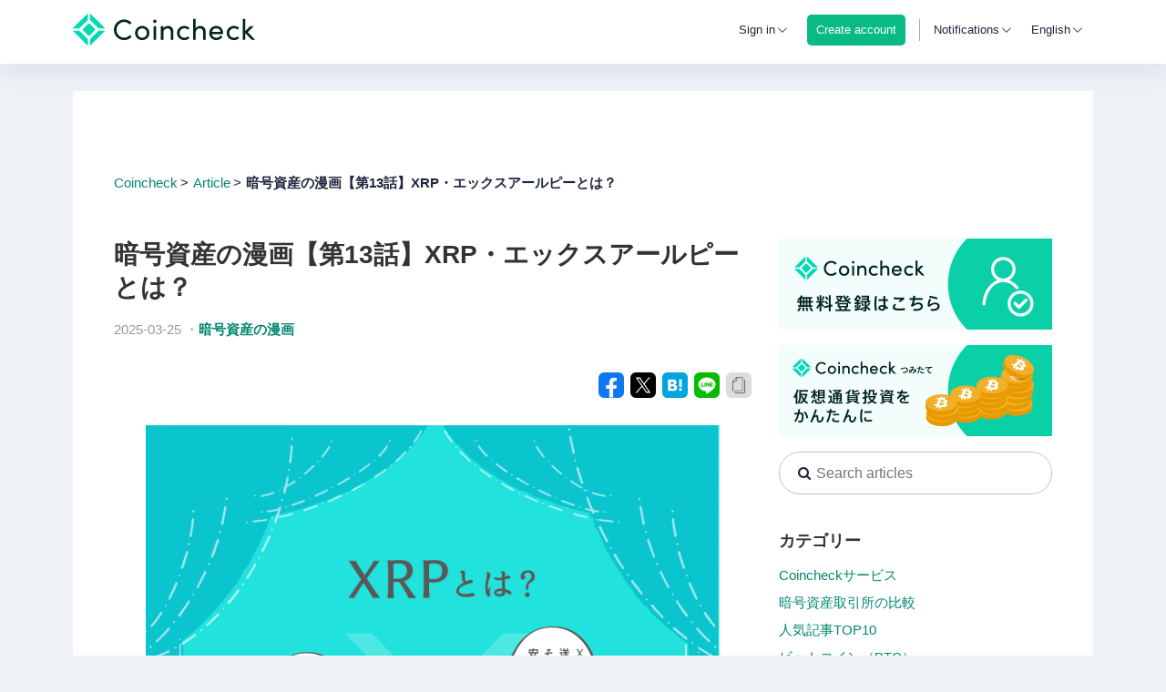

--- FILE ---
content_type: text/html; charset=utf-8
request_url: https://coincheck.com/ja/article/383
body_size: 23330
content:

<!DOCTYPE HTML>
<html xmlns:fb="http://www.facebook.com/2008/fbml">
<head prefix="og: http://ogp.me/ns# fb: http://ogp.me/ns/fb#">
    <script>if(console in window){console.log=function(){}}else{console={};console.log=function(){};console.warn=function(){}}</script>
  <meta charset="UTF-8">
  <title>暗号資産の漫画【第13話】XRP・エックスアールピーとは？ | Coincheck</title>
  <link rel="stylesheet" href="https://assets.coincheck.com/assets/base-f133d609e210667c0e85eaf10aba21228117d54d3eebe4bb77d9f28bf257ebad.css.gz" debug="false" media="screen" />
  <link rel="stylesheet" href="https://assets.coincheck.com/assets/pages/exchange-f849b3c13c82921fc22188f948f2d3abf824cafe4b68b680d8cbaf8a2b58452a.css.gz" debug="false" media="screen" />
<link rel="stylesheet" href="https://assets.coincheck.com/assets/pages/documents-c9de1f665526a71aae5c189c0a55fc61f0cda0d8184d98e4e1d60d6096f44fa9.css.gz" debug="false" media="screen" />
  <script src="https://assets.coincheck.com/assets/base-7ab2506e13fb92b6830634015ce1a884bee9162a74de75239545ccbc52beddbd.js.gz" debug="false"></script>
  <script src="https://assets.coincheck.com/assets/pages/exchange-f78f0f583e152fa235ca51f99bab70d1aeb59675de57c78bcef18b5a2e8a5a5f.js.gz" debug="false"></script>
<script src="https://assets.coincheck.com/assets/pages/highstock-cb677855789827f7815153b34e9c0507333e9eb2158d4ee58f1d97a269ab2564.js.gz" debug="false"></script>
  <script src="https://assets.coincheck.com/assets/vue.lib-3672ae30b9ad928c0ad7031247ac4603956e66c12fe6339e71bd0aa2fc03c530.js.gz" debug="false"></script>
  <meta name="csrf-param" content="authenticity_token" />
<meta name="csrf-token" content="YgDEpzZ7CR2QRqtqqL9vleEe1OZEHJjAGORvQXxmD63SCUgnx9L67p3A4yhOCMhmQl3NwsxEA5wIXj-HtenvIw" />
  <meta name="rails:flash:notice" content="">
  <meta name="rails:flash:notice_error" content="">

    <link rel="canonical" href="https://coincheck.com/ja/article/383">
    <meta property="og:url" content="https://coincheck.com/article/383">

    <link rel="alternate" href="https://coincheck.com/article/383" hreflang="x-default" />
    <link rel="alternate" href="https://coincheck.com/article/383" hreflang="en" />
    <link rel="alternate" href="https://coincheck.com/ja/article/383" hreflang="ja" />
    <link rel="alternate" href="https://coincheck.com/cn/article/383" hreflang="cn" />
    <link rel="alternate" href="https://coincheck.com/id/article/383" hreflang="id" />


  <meta property="fb:app_id" content="629634010457380"/>
  <meta property="og:site_name" content="coincheck（コインチェック）" />
  <meta property="og:title" content="暗号資産の漫画【第13話】XRP・エックスアールピーとは？ | Coincheck" />
    <meta property="og:image" content="https://assets-coincheck.s3.ap-northeast-1.amazonaws.com/uploads/article/image/file/adf7ecc6-401f-4558-a777-b13a82b9bf54.png" />
  <meta property="og:description" content="「XRP（エックスアールピー）ってどんな通貨？」「他の通貨との違いは？」

時価総額が高い通貨の一つとして注目を浴びているエックスアールピーの基本を漫画で簡単に解説します。

これを読めば『なぜエックスアールピーが注目されているのか』が分かりますよ。" />
  <meta property="og:type" content="website" />
  <meta property="og:locale" content="ja_JP" />
  <meta name="twitter:card" content="summary_large_image">
  <meta name="twitter:site" content="">
  <meta name="twitter:title" content="暗号資産の漫画【第13話】XRP・エックスアールピーとは？ | Coincheck">
  <meta name="twitter:description" content="「XRP（エックスアールピー）ってどんな通貨？」「他の通貨との違いは？」

時価総額が高い通貨の一つとして注目を浴びているエックスアールピーの基本を漫画で簡単に解説します。

これを読めば『なぜエックスアールピーが注目されているのか』が分かりますよ。">
  <meta name="twitter:image:src" content="https://assets-coincheck.s3.ap-northeast-1.amazonaws.com/uploads/article/image/file/adf7ecc6-401f-4558-a777-b13a82b9bf54.png">
  <meta name="twitter:domain" content="coincheck.com">

  <meta name="keywords" content="" />
    <meta name="description" content="「XRP（エックスアールピー）ってどんな通貨？」「他の通貨との違いは？」

時価総額が高い通貨の一つとして注目を浴びているエックスアールピーの基本を漫画で簡単に解説します。

これを読めば『なぜエックスアールピーが注目されているのか』が分かりますよ。" />
  
    <meta name="viewport" content="width=device-width, initial-scale=1.0, maximum-scale=1.0, user-scalable=no"/>
  
  <link href='https://fonts.googleapis.com/css?family=Raleway:300' rel='stylesheet' type='text/css'>
  <link href="https://fonts.googleapis.com/css?family=Oxygen" rel="stylesheet" type='text/css'>
    <meta name="apple-itunes-app" content="app-id=957130004">
    <link rel="apple-touch-icon" href="/images/icons/favicon.png">
    <link href='/images/icons/favicon.png' rel='shortcut icon' type='image/png'>
  <script>
        (function(i,s,o,g,r,a,m){i['GoogleAnalyticsObject']=r;i[r]=i[r]||function(){
    (i[r].q=i[r].q||[]).push(arguments)},i[r].l=1*new Date();a=s.createElement(o),
  m=s.getElementsByTagName(o)[0];a.async=1;a.src=g;m.parentNode.insertBefore(a,m)
  })(window,document,'script','https://www.google-analytics.com/analytics.js','ga');
    ga('set', 'dimension1', 'not_login');
  ga('create', 'UA-53448644-1', 'auto');
  ga('require', 'linkid', 'linkid.js');
  ga('send', 'pageview');



    VueFromAngularCtrlLoader.module("coin").value("current_account", null)
      .value("current_user", null)
      .value("current_iam_user", null)
      .value("currentShop", null)
      .value("minConfirmation", 3)
      .value("pageType", "all")
      .value("ios", false)
      .value("android", false)
      .value("socketDomain", "https://ws.coincheck.com")
      .value("env", "production")
      .value("language", "en")
      .value("matchmedia", matchmedia)
      .value("$window", window)

    VueFromAngularPureDefaultMixins.push("AppCommon");
    VueFromAngularDefaultMixins.push("AppCtrl");
    i18next.changeLanguage("en")
  </script>

    <!-- Google Tag Manager -->
<script>(function(w,d,s,l,i){w[l]=w[l]||[];w[l].push({'gtm.start':
new Date().getTime(),event:'gtm.js'});var f=d.getElementsByTagName(s)[0],
j=d.createElement(s),dl=l!='dataLayer'?'&l='+l:'';j.async=true;j.src=
'https://www.googletagmanager.com/gtm.js?id='+i+dl;f.parentNode.insertBefore(j,f);
})(window,document,'script','dataLayer','GTM-KGXLHSS');</script>
<!-- End Google Tag Manager -->



    <!-- Start KARTE Tag -->
    <script>!function(n){var o=window[n]=function(){var n=[].slice.call(arguments);return o.x?o.x.apply(0,n):o.q.push(n)};o.q=[],o.i=Date.now(),o.allow=function(){o.o="allow"},o.deny=function(){o.o="deny"}}("krt")</script>
    <script async src="https://cdn-edge.karte.io/dff5eb55c53c33f014d35880aa9ece4d/edge.js"></script>
    <script src="https://cdn-blocks.karte.io/dff5eb55c53c33f014d35880aa9ece4d/builder.js"></script>
    <!-- End KARTE Tag -->

</head>
  
<body id="" class="gray" data-env="production">
  <!-- Google Tag Manager (noscript) -->
  <noscript><iframe src="https://www.googletagmanager.com/ns.html?id=GTM-KGXLHSS"
  height="0" width="0" style="display:none;visibility:hidden"></iframe></noscript>
  <!-- End Google Tag Manager (noscript) -->
  <div id="vfarp-notice" class="notice">
    <div class="inner"></div>
  </div>

  
  <script>
    VueFromAngularCtrlLoader.module("coin").value("fixHeader", false)
  </script>
  <div id="HeaderCtrl">
  <header class="header" :class="{ 'fixed': isNotPhone }">
    <div class="desktop" v-if="isNotPhone" >
      <div class="header-inner" v-cloak :class="{fixed: fixHeader, 'ec-header': current_user && isECAccount(), 'lending-header': current_user && isLendingAccount()}">
        <div class="rsv-container">
          <div class="for-non-login" v-show="!current_user">
            <div class="logo">
              <a href="/" class="raleway">
                <img src="/images/logos/logo.svg" alt="Coincheck Logo">
              </a>
            </div>
            <div class="right">
              <div class="popup-box no-select" :class="{open: showLoginMenu}" @mouseenter="showLoginMenu = true" @mouseleave="showLoginMenu = false" @click="showLoginMenu = !showLoginMenu">
                <a class="login" href="/sessions/signin" v-if="!isTablet">Sign in</a>
                <span class="login" v-if="isTablet">Sign in</span>
                <div class="arrow-down">
                  <i class="cc-icon_down"></i>
                </div>
                <div class="popup-menu login">
                  <a class="row" href="/sessions/signin?account_type=consumer">Exchange</a>
                  <a class="row" href="/sessions/signin?account_type=lending">Lending</a>
                </div>
              </div>
                <div class="popup-box no-select">
                  <a class="register" href="/registrations">
                    <div class="register-wrap">Create account</div>
                  </a>
                </div>
              <span class="separator"></span>
              <div class="popup-box" :class="{open: showNotificationMenu}" @mouseenter="showNotificationMenu = true" @mouseleave="showNotificationMenu = false" @click="showNotificationMenu = !showNotificationMenu">
  <span class="notification no-select">Notifications</span>
  <div class="arrow-down">
    <i class="cc-icon_down"></i>
  </div>
  <div class="popup-menu notification" v-if="!loadingFeed">
    <p class="row border notification-header">Notifications</p>
    <a class="row border" v-for="article in $filters.reverse(notifications)" :href="article.news_url" target="_blank">
      <div
        class="notification-icon icon-font"
        :class=`cc-icon_${$filters.notificationIconNameFilter(article.article_type)}`></div>
      <p class="notification-article">{{article.title}}</p>
      <span class="timestamp date oxygen">{{$filters.date(article.date, 'YYYY/MM/dd HH:mm')}}</span>
    </a>
    <a class="row all-notifications" href="https://corporate.coincheck.com/news" target="_blank"><p>View all notifications</p></a>
  </div>
  <div class="popup-menu notification loading" v-if="loadingFeed">
    <p class="row notification-header">Notifications</p>
    <p class="spinner">
      <svg width="30px" height="30px" viewBox="0 0 30 30" version="1.1" xmlns="http://www.w3.org/2000/svg" xmlns:xlink="http://www.w3.org/1999/xlink">
    <g stroke="none" stroke-width="1" fill="none" fill-rule="evenodd">
        <g id="S0105" transform="translate(-1111.000000, -145.000000)" fill="#50B8E4">
            <g id="Dropdown" transform="translate(966.000000, 51.000000)">
                <path d="M150.350681,120.484141 L150.350681,122.517127 C150.35423,122.81811 150.155348,123.084143 149.86532,123.166367 C149.575292,123.248591 149.266048,123.126614 149.110627,122.868687 C149.05171,122.727457 149.015543,122.577811 149.003469,122.425297 C148.987987,121.951601 148.987987,121.477601 148.987987,120.988447 C148.987987,120.346547 148.972505,119.704344 148.972505,119.079113 C148.944744,118.878752 149.010355,118.676724 149.150595,118.530746 C149.290834,118.384768 149.490278,118.310894 149.69195,118.330229 L153.014446,118.330229 C153.199201,118.313726 153.382397,118.375503 153.519289,118.500472 C153.656181,118.62544 153.734165,118.802092 153.734194,118.987283 C153.742734,119.176384 153.667943,119.359742 153.529511,119.489089 C153.391078,119.618436 153.202875,119.680811 153.014446,119.659793 L151.452918,119.659793 C151.635056,119.811327 151.759213,119.919523 151.896727,120.026506 C157.088901,123.815825 164.218624,123.504732 169.059873,119.277623 C171.439031,117.23912 173.013073,114.421178 173.499785,111.329033 C174.073106,108.119292 173.458147,104.810921 171.769476,102.02027 C171.524501,101.592337 171.539983,101.25593 171.830189,101.011353 C171.978507,100.881887 172.177896,100.827072 172.371691,100.862486 C172.565485,100.8979 172.732499,101.019672 172.825268,101.193195 C173.161746,101.773233 173.468339,102.370045 173.74385,102.981302 C174.664907,105.034868 175.089777,107.275769 174.984208,109.523348 C174.877389,113.039071 173.514207,116.40063 171.141101,119.000315 C168.991764,121.439888 166.086882,123.091647 162.888742,123.692732 C158.311013,124.579512 154.192574,123.541197 150.53373,120.651132 C150.519159,120.606277 150.457839,120.560514 150.350681,120.484141 Z M168.355911,98.1518977 C168.095758,97.968541 167.835301,97.7697278 167.559665,97.586371 C161.756104,93.7542935 153.996379,94.8789227 149.523776,100.200341 C148.114453,101.86028 147.131774,103.838253 146.660873,105.962894 C146.329572,107.447084 146.241611,108.9751 146.400416,110.487411 C146.598901,112.429646 147.226353,114.303762 148.23758,115.974777 C148.283418,116.051151 148.314077,116.112371 148.359005,116.188744 C148.53589,116.509612 148.419574,116.912873 148.098851,117.090677 C147.949239,117.174774 147.771834,117.194612 147.607294,117.145645 C147.442753,117.096677 147.305182,116.983102 147.226108,116.830947 C146.889855,116.271556 146.58324,115.694932 146.307526,115.103454 C145.300934,112.892186 144.864116,110.464737 145.036812,108.041947 C145.214165,105.027808 146.315223,102.140936 148.190831,99.7724075 C150.16236,97.1774405 152.958853,95.328614 156.121413,94.5293144 C161.005438,93.2912777 165.491491,94.2235178 169.472112,97.3417944 C169.532825,97.3875578 169.593537,97.4327151 169.686427,97.5099977 C169.686427,97.4030143 169.701909,97.3417944 169.701909,97.265421 L169.701909,95.4773141 C169.697486,95.300318 169.764895,95.129049 169.888827,95.002408 C170.012759,94.8757671 170.182694,94.8045037 170.360034,94.8048041 C170.72747,94.8015996 171.028476,95.095344 171.03364,95.4621607 C171.048818,96.6085695 171.048818,97.7549784 171.03364,98.9013873 C171.042818,99.0783793 170.9764,99.2509574 170.850876,99.3762773 C170.725352,99.5015972 170.552492,99.5679067 170.375212,99.5587439 L166.930683,99.5587439 C166.567043,99.5587439 166.272255,99.2644353 166.272255,98.9013873 C166.272255,98.5383393 166.567043,98.2440307 166.930683,98.2440307 C167.405152,98.2288773 167.879924,98.2440307 168.354393,98.2440307 C168.345657,98.2143513 168.345657,98.1827894 168.354393,98.15311 L168.355911,98.1518977 Z" id="loading"></path>
            </g>
        </g>
    </g>
</svg>

    </p>
    <p class="message"><span>Loading</span></p>
  </div>
</div>

              <div class="popup-box no-select" :class="{open: showLanguageMenu}" @mouseenter="showLanguageMenu = true" @mouseleave="showLanguageMenu = false"  @click="showLanguageMenu = !showLanguageMenu">
                <span class="lang">{{ languageName(language) }}</span>
                <div class="arrow-down">
                  <i class="cc-icon_down"></i>
                </div>
                <div class="popup-menu lang">
                  <a class="row" v-for="langItem in languageMenu" @click="languageLocation(langItem)">{{ languageName(langItem) }}</a>
                </div>
              </div>
            </div>
          </div>


          <div class="ec-header-inner" v-if="current_user && isECAccount()" v-cloak>
            <div class="logo">
              <a href="/payment" class="raleway" >
                <img src="/images/logos/logo_payment4.svg">
              </a>
            </div>
            <div class="for-login" >
              <div class="account-info" :class="{open: showAccountInfoMenu}" @mouseenter="showAccountInfoMenu = true" @mouseleave="showAccountInfoMenu = false">
                <div class="account-type">Payment
                  
                </div>
                <i class="fa fa-caret-down"></i>
                <div class="account-info-menu">
                  <a class="row identity" href="/accounts/change/with/consumer" data-method="POST">Exchange</a>
                  <a class="row identity" href="/accounts/change/with/lending" data-method="POST">Lending</a>
                  <a class="row identity" href="/exchange/transfers">Account Transfer</a>
                    <a class="row identity alert" href="/accounts/info">Identity</a>
                  <a class="row signout" href="/sessions/signout">Signout</a>
                </div>
              </div>
              <div class="balance-ec" v-if="current_account">
                <div class="row btc">
                  <p class="num" v-cloak>{{$filters.fraction(current_account.balance.btc, 8)}}</p>
                  <p class="unit">BTC</p>
                </div>
                <div class="row jpy">
                  <span class="num" v-cloak>{{$filters.fraction(current_account.balance.jpy, 8)}}</span>
                  <span class="unit">JPY</span>
                </div>
              </div>
            </div>
          </div>

          <div class="consumer-header-inner" v-if="current_user && isConsumerAccount()" v-cloak>
            <div class="for-login">
              <div class="logo">
                <a href="/" class="oxygen">
                  <img src="/images/logos/logo.svg" alt="Coincheck Logo">
                </a>
              </div>
              <div class="right">
                
                
                <div class="popup-box" :class="{open: showBalanceDetail}" @mouseenter="showBalanceDetail = true" @mouseleave="showBalanceDetail = false">
                  <div class="balance-wrap" :class="{ 'show-balance': headerBalanceCtrl.isShowBalance }">
                    <i class="balance-box icon-font cc-icon_box no-select" :class="{ 'show-balance': headerBalanceCtrl.isShowBalance }"></i>
                    &nbsp;Net Assets
                    <span class="num oxygen" v-if="balance && balance.net_assets" v-cloak>¥ {{ $filters.cut_decimal_zero($filters.number(balance.net_assets.jpy, 1)) }}</span>
                    <div class="arrow-down no-select">
                      <i class="cc-icon_down"></i>
                    </div>
                    <script>
  VueFromAngularCtrlLoader.module("coin").value("currencyIcons", {"jpy":"icon_jpy_B2oayzEaxL7Gr7Tr0YnK4zj1KjB6CgrB.svg","btc":"icon_btc_CbeyPRJtFqiAlQmJLflKnnfYMRE98H0s.svg","eth":"icon_eth_Uqq7Vwh1gjvzuv8Mf1Zn6eqPRWFJc12s.svg","etc":"icon_etc_Rf40JnydLwYlChZfj3iGQbenbAoJHWNP.svg","lsk":"icon_lsk_drN6RraU8UYNiyDP8nWHicZZiShVDs6S.svg","xrp":"icon_xrp_E3gMJ4etnuGfiAGmJkdLHcuamA2HXVdK.svg","xem":"icon_xem_F5PVZDLNMitQPPT0ADeEemkwp43F0oTk.svg","ltc":"icon_ltc_eCWkHMqz5cSVBoHpPE9K6ZrwDl8QfDh4.svg","bch":"icon_bch_Xafxnl3eGvOTa3JMJajtI4JX4r9Xo7GL.svg","mona":"icon_mona_eMcvrXnLn7VWBHWDAyK7qivj8khIsrAg.svg","xlm":"icon_xlm_PXIQRZWYaA33Foena2djgSFkb645ORE8.svg","qtum":"icon_qtum_7b3c2f091d5ba37094d7ec8c8fb99338.svg","bat":"icon_bat_JwAQ4hfU94ziTrqBYgjaVDhibVDay75C.svg","iost":"icon_iost_kQK2O9rrYXpsDqTiRQVoP6ME57iDqDLH.svg","enj":"icon_enj_xMvRFoMruajwd258Xh72cBiAbHXTF1zC.svg","sand":"icon_sand_t7bjs4Tg9bycWH9OA6OMOqio3C75a6w8.svg","xym":"icon_xym_Ug2va9J6Mxl41VN7ulkFyDfzjxXHPNak.svg","dot":"icon_dot_dXEDle69Z6P5Z040UF0rZHXYwwo3UHcS.svg","flr":"icon_dot_dXEDle69Z6P5Z040UF0rZHXYwwo3UHcS.svg","fnct":"icon_fnct_bL7WPQrKqhrmN343yypuiJs6HnNC29vA.svg","chz":"icon_chz_wBWMOA4T45bJKEXJL8GyQ.svg","link":"icon_link_xXI5yVTHLV9TAqi8mTljQ.svg","dai":"icon_dai_IqK4jIcbT68rpblEvw6Td9NKlPm9z1Sl.svg","matic":"icon_matic_ac76bcd3-60c5-4ff8-9243-f882bbe19974.svg","ape":"icon_ape_UN7u2ZroWR3KBlLfGtnQACzeQ4nTJHjW.svg","axs":"icon_axs_JrK66dmdx2LxjnQ1p5bnsj3BeGAvCLvE.svg","imx":"icon_imx_onP5OYdXLgJqgwZqkhjMd8yOpzen4Md8.svg","wbtc":"icon_wbtc_keasc3hrhTxAOu9XIHiudFlTykJ8HTCo.svg","shib":"icon_shib_wkteoqlzit9dh1l9jhotm4tnelj5hreg.svg","avax":"icon_avax_LJPISoxW2pGYAKQJO1luAGroGY4sh2Sl.svg","bril":"icon_bril_9ae1e142-206e-42b3-be9a-f238f85393d6.svg","bc":"icon_bc_b8f4cd33-7ed1-45b8-9442-8c02d9432eb4.svg","doge":"icon_doge_f6963378-42f1-4c8e-ad6e-f0d0822733ae.svg","sol":"icon_solana_e3f2e4ee-061d-4ae9-89ae-3f1aa05b0329.svg","grt":"icon_grt_5fe3e65d-f3bd-4187-91de-9921d6b6b9f9.svg","mana":"icon_mana_3d280d4d-aa78-4f4a-b049-3bfe155d2ae6.svg","mask":"icon_mask_0afc2ba1-a410-42f5-baee-32cf9325425e.svg","pepe":"icon_pepe_75e62212-b776-47a0-812a-48f6c92161c5.svg","fpl":"icon_fpl_f50833d5-8bde-4f35-bda2-882b746d3368.svg"})
</script>
<div class="balance-detail" @click="$event.stopPropagation()" :class="{ 'overflow-scroll': headerBalanceCtrl.availableCurrencyLength(currency_order, balance) > 4 || isPhone && !ios && !android }">
  <div class="markets">
    <div class="market">
      <div class="header-row row row-border">
        <span class="title bold">Net Assets</span>
        <div class="toggle-state-wrap column gray right no-select">
          <span>Show in header</span>
          <div class="toggle-state" @click="headerBalanceCtrl.toggleBalanceShowInHeader()" :class="{ 'enable': headerBalanceCtrl.isShowBalance }">
            <div class="toggle-switch"></div>
          </div>
        </div>
      </div>
    </div>
    <div class="market">
      <div class="assets-row row row-border">
        <div>
          <i class="balance-box icon-font cc-icon_box selected"></i>
          <span class="label">&nbsp;Net Assets</span>
        </div>
        <div class="column with-symbol right oxygen">
          <span class="num" v-if="balance?.net_assets">¥ {{ $filters.cut_decimal_zero($filters.number(balance.net_assets.jpy, 1)) }}</span>
        </div>
      </div>
    </div>

    <div class="market assets">
      <div class="head row row-border">
        <span class="label"></span>
        <p class="column gray"><span>Available</span></p>
        <p class="column gray"><span>In Use</span></p>
      </div>
      <div v-for="cur in currency_order">
        <div class="row row-border" v-if="headerBalanceCtrl.isAvailableCurrency(balance, cur)">
          <div class="assets-row oxygen">
            <img class="currency-icon" :src=`/images/icons/${balanceDetailCtrl.currencyIcons[cur]}` :alt="cur">
            <span class="label currency-name">{{ cur.toUpperCase() }}</span>
            <div class="column wide"><span class="num" :class="{'large-digits': headerBalanceCtrl.isLargeDigits(balance.coincheck.available[cur])}"><span v-if="cur === 'jpy'">¥ </span>{{ $filters.cut_decimal_zero($filters.number(balance.coincheck.available[cur])) }}</span></div>
            <div class="column wide"><span class="num" :class="{'large-digits': headerBalanceCtrl.isLargeDigits(balance.coincheck.in_use[cur])}"><span v-if="cur === 'jpy'">¥ </span>{{ $filters.cut_decimal_zero($filters.number(balance.coincheck.in_use[cur])) }}</span></div>
          </div>
        </div>
      </div>
    </div>
  </div>
  <div class="clearfix"></div>
</div>

                  </div>
                </div>
                <span class="separator"></span>
                
                <div class="popup-box no-select" :class="{open: showAccountInfoMenu}" @mouseenter="showAccountInfoMenu = true" @mouseleave="showAccountInfoMenu = false" @click="showAccountInfoMenu = !showAccountInfoMenu">
                  <span class="account-type">
                    Exchange
                    
                  </span>
                  <div class="arrow-down">
                    <i class="cc-icon_down"></i>
                  </div>
                  <div class="popup-menu account">
                    <a class="row identity" href="/accounts/change/with/lending" data-method="POST">Lending</a>
                      <a class="row identity alert" href="/accounts/info">Identity</a>
                  </div>
                </div>
                <div class="popup-box" :class="{open: showNotificationMenu}" @mouseenter="showNotificationMenu = true" @mouseleave="showNotificationMenu = false" @click="showNotificationMenu = !showNotificationMenu">
  <span class="notification no-select">Notifications</span>
  <div class="arrow-down">
    <i class="cc-icon_down"></i>
  </div>
  <div class="popup-menu notification" v-if="!loadingFeed">
    <p class="row border notification-header">Notifications</p>
    <a class="row border" v-for="article in $filters.reverse(notifications)" :href="article.news_url" target="_blank">
      <div
        class="notification-icon icon-font"
        :class=`cc-icon_${$filters.notificationIconNameFilter(article.article_type)}`></div>
      <p class="notification-article">{{article.title}}</p>
      <span class="timestamp date oxygen">{{$filters.date(article.date, 'YYYY/MM/dd HH:mm')}}</span>
    </a>
    <a class="row all-notifications" href="https://corporate.coincheck.com/news" target="_blank"><p>View all notifications</p></a>
  </div>
  <div class="popup-menu notification loading" v-if="loadingFeed">
    <p class="row notification-header">Notifications</p>
    <p class="spinner">
      <svg width="30px" height="30px" viewBox="0 0 30 30" version="1.1" xmlns="http://www.w3.org/2000/svg" xmlns:xlink="http://www.w3.org/1999/xlink">
    <g stroke="none" stroke-width="1" fill="none" fill-rule="evenodd">
        <g id="S0105" transform="translate(-1111.000000, -145.000000)" fill="#50B8E4">
            <g id="Dropdown" transform="translate(966.000000, 51.000000)">
                <path d="M150.350681,120.484141 L150.350681,122.517127 C150.35423,122.81811 150.155348,123.084143 149.86532,123.166367 C149.575292,123.248591 149.266048,123.126614 149.110627,122.868687 C149.05171,122.727457 149.015543,122.577811 149.003469,122.425297 C148.987987,121.951601 148.987987,121.477601 148.987987,120.988447 C148.987987,120.346547 148.972505,119.704344 148.972505,119.079113 C148.944744,118.878752 149.010355,118.676724 149.150595,118.530746 C149.290834,118.384768 149.490278,118.310894 149.69195,118.330229 L153.014446,118.330229 C153.199201,118.313726 153.382397,118.375503 153.519289,118.500472 C153.656181,118.62544 153.734165,118.802092 153.734194,118.987283 C153.742734,119.176384 153.667943,119.359742 153.529511,119.489089 C153.391078,119.618436 153.202875,119.680811 153.014446,119.659793 L151.452918,119.659793 C151.635056,119.811327 151.759213,119.919523 151.896727,120.026506 C157.088901,123.815825 164.218624,123.504732 169.059873,119.277623 C171.439031,117.23912 173.013073,114.421178 173.499785,111.329033 C174.073106,108.119292 173.458147,104.810921 171.769476,102.02027 C171.524501,101.592337 171.539983,101.25593 171.830189,101.011353 C171.978507,100.881887 172.177896,100.827072 172.371691,100.862486 C172.565485,100.8979 172.732499,101.019672 172.825268,101.193195 C173.161746,101.773233 173.468339,102.370045 173.74385,102.981302 C174.664907,105.034868 175.089777,107.275769 174.984208,109.523348 C174.877389,113.039071 173.514207,116.40063 171.141101,119.000315 C168.991764,121.439888 166.086882,123.091647 162.888742,123.692732 C158.311013,124.579512 154.192574,123.541197 150.53373,120.651132 C150.519159,120.606277 150.457839,120.560514 150.350681,120.484141 Z M168.355911,98.1518977 C168.095758,97.968541 167.835301,97.7697278 167.559665,97.586371 C161.756104,93.7542935 153.996379,94.8789227 149.523776,100.200341 C148.114453,101.86028 147.131774,103.838253 146.660873,105.962894 C146.329572,107.447084 146.241611,108.9751 146.400416,110.487411 C146.598901,112.429646 147.226353,114.303762 148.23758,115.974777 C148.283418,116.051151 148.314077,116.112371 148.359005,116.188744 C148.53589,116.509612 148.419574,116.912873 148.098851,117.090677 C147.949239,117.174774 147.771834,117.194612 147.607294,117.145645 C147.442753,117.096677 147.305182,116.983102 147.226108,116.830947 C146.889855,116.271556 146.58324,115.694932 146.307526,115.103454 C145.300934,112.892186 144.864116,110.464737 145.036812,108.041947 C145.214165,105.027808 146.315223,102.140936 148.190831,99.7724075 C150.16236,97.1774405 152.958853,95.328614 156.121413,94.5293144 C161.005438,93.2912777 165.491491,94.2235178 169.472112,97.3417944 C169.532825,97.3875578 169.593537,97.4327151 169.686427,97.5099977 C169.686427,97.4030143 169.701909,97.3417944 169.701909,97.265421 L169.701909,95.4773141 C169.697486,95.300318 169.764895,95.129049 169.888827,95.002408 C170.012759,94.8757671 170.182694,94.8045037 170.360034,94.8048041 C170.72747,94.8015996 171.028476,95.095344 171.03364,95.4621607 C171.048818,96.6085695 171.048818,97.7549784 171.03364,98.9013873 C171.042818,99.0783793 170.9764,99.2509574 170.850876,99.3762773 C170.725352,99.5015972 170.552492,99.5679067 170.375212,99.5587439 L166.930683,99.5587439 C166.567043,99.5587439 166.272255,99.2644353 166.272255,98.9013873 C166.272255,98.5383393 166.567043,98.2440307 166.930683,98.2440307 C167.405152,98.2288773 167.879924,98.2440307 168.354393,98.2440307 C168.345657,98.2143513 168.345657,98.1827894 168.354393,98.15311 L168.355911,98.1518977 Z" id="loading"></path>
            </g>
        </g>
    </g>
</svg>

    </p>
    <p class="message"><span>Loading</span></p>
  </div>
</div>

                <div class="popup-box no-select" :class="{open: showLanguageMenu}" @mouseenter="showLanguageMenu = true" @mouseleave="showLanguageMenu = false" @click="showLanguageMenu = !showLanguageMenu">
                  <span class="lang">{{ languageName(language) }}</span>
                  <div class="arrow-down">
                    <i class="cc-icon_down"></i>
                  </div>
                  <div class="popup-menu lang">
                    <a class="row" v-for="langItem in languageMenu" @click="languageLocation(langItem)">{{ languageName(langItem) }}</a>
                  </div>
                </div>
              </div>
            </div>
          </div>

          <div class="consumer-header-inner" v-if="current_user && isLendingAccount()" v-cloak>
            <div class="logo">
              <a href="/lending/home" class="raleway">
                <img src="/images/logos/logo.svg">
              </a>
            </div>
            <div class="for-login" >
              <div class="account-info" :class="{open: showAccountInfoMenu}" @mouseenter="showAccountInfoMenu = true" @mouseleave="showAccountInfoMenu = false">
                <div class="account-type">Lending
                  
                </div>
                <i class="fa fa-caret-down"></i>
                <div class="account-info-menu">
                  <a class="row identity" href="/accounts/change/with/consumer" data-method="POST">Exchange</a>
                  <a class="row identity" href="/exchange/transfers">Account Transfer</a>
                    <a class="row identity alert" href="/accounts/info">Identity</a>
                  <a class="row signout" href="/sessions/signout">Signout</a>
                </div>
              </div>
            </div>
          </div>
          <div class="clearfix"></div>
        </div>
      </div>
      <div class="dummy-header" v-show="fixHeader"></div>
    </div>
    <div class="mobile" v-if="isPhone && !ios && !android" v-cloak>
      <div class="mobile-inner" :class="{ 'ec': isECHeader(), 'lending': isLendingHeader() }">
        <div class="consumer-header" v-if="isAllowSideBarAccount()">
          <a href="/" class="logo">
            <img src="/images/logos/logo_no_text.svg" alt="Coincheck Logo">
          </a>
          <div class="mobile-menu" v-if="current_user">
            
            
            <div class="balance-wrap" :class="{ 'show-balance': showBalanceDetail }" @click="showBalanceDetail = !showBalanceDetail; showAccountInfoMenu = false; hideMobileMenu(); headerBalanceCtrl.openBalanceDetail(showBalanceDetail)">
              <div class="net-assets-title">Net Assets</div>
              <div class="close-balance-dummy"></div>
            </div>
            <span class="separator"></span>
            
            <div class="popup-box no-select" :class="{open: showAccountInfoMenu}" @mouseenter="showAccountInfoMenu = true" @mouseleave="showAccountInfoMenu = false" @click="showAccountInfoMenu = !showAccountInfoMenu">
              <span class="account-type">Exchange
                
              </span>
              <div class="arrow-down">
                <i class="cc-icon_down"></i>
              </div>
              <div class="close-account-menu-dummy"></div>
              <div class="popup-menu account">
                <a class="row" href="/accounts/change/with/lending" data-method="POST">Lending</a>
                  <a class="row identity alert" href="/accounts/info">Identity</a>
              </div>
            </div>
            <div class="burger" @click.stop="toggleMobileMenu(); showBalanceDetail = false; showAccountInfoMenu = false;" v-if="newSidebarExists()">
              <i class="icon-font" :class="{ 'cc-icon_no': showSidebar, 'cc-icon_burger': !showSidebar }"></i>
            </div>
            <div class="balance-detail-wrap" :class="{open: showBalanceDetail}">
              <script>
  VueFromAngularCtrlLoader.module("coin").value("currencyIcons", {"jpy":"icon_jpy_B2oayzEaxL7Gr7Tr0YnK4zj1KjB6CgrB.svg","btc":"icon_btc_CbeyPRJtFqiAlQmJLflKnnfYMRE98H0s.svg","eth":"icon_eth_Uqq7Vwh1gjvzuv8Mf1Zn6eqPRWFJc12s.svg","etc":"icon_etc_Rf40JnydLwYlChZfj3iGQbenbAoJHWNP.svg","lsk":"icon_lsk_drN6RraU8UYNiyDP8nWHicZZiShVDs6S.svg","xrp":"icon_xrp_E3gMJ4etnuGfiAGmJkdLHcuamA2HXVdK.svg","xem":"icon_xem_F5PVZDLNMitQPPT0ADeEemkwp43F0oTk.svg","ltc":"icon_ltc_eCWkHMqz5cSVBoHpPE9K6ZrwDl8QfDh4.svg","bch":"icon_bch_Xafxnl3eGvOTa3JMJajtI4JX4r9Xo7GL.svg","mona":"icon_mona_eMcvrXnLn7VWBHWDAyK7qivj8khIsrAg.svg","xlm":"icon_xlm_PXIQRZWYaA33Foena2djgSFkb645ORE8.svg","qtum":"icon_qtum_7b3c2f091d5ba37094d7ec8c8fb99338.svg","bat":"icon_bat_JwAQ4hfU94ziTrqBYgjaVDhibVDay75C.svg","iost":"icon_iost_kQK2O9rrYXpsDqTiRQVoP6ME57iDqDLH.svg","enj":"icon_enj_xMvRFoMruajwd258Xh72cBiAbHXTF1zC.svg","sand":"icon_sand_t7bjs4Tg9bycWH9OA6OMOqio3C75a6w8.svg","xym":"icon_xym_Ug2va9J6Mxl41VN7ulkFyDfzjxXHPNak.svg","dot":"icon_dot_dXEDle69Z6P5Z040UF0rZHXYwwo3UHcS.svg","flr":"icon_dot_dXEDle69Z6P5Z040UF0rZHXYwwo3UHcS.svg","fnct":"icon_fnct_bL7WPQrKqhrmN343yypuiJs6HnNC29vA.svg","chz":"icon_chz_wBWMOA4T45bJKEXJL8GyQ.svg","link":"icon_link_xXI5yVTHLV9TAqi8mTljQ.svg","dai":"icon_dai_IqK4jIcbT68rpblEvw6Td9NKlPm9z1Sl.svg","matic":"icon_matic_ac76bcd3-60c5-4ff8-9243-f882bbe19974.svg","ape":"icon_ape_UN7u2ZroWR3KBlLfGtnQACzeQ4nTJHjW.svg","axs":"icon_axs_JrK66dmdx2LxjnQ1p5bnsj3BeGAvCLvE.svg","imx":"icon_imx_onP5OYdXLgJqgwZqkhjMd8yOpzen4Md8.svg","wbtc":"icon_wbtc_keasc3hrhTxAOu9XIHiudFlTykJ8HTCo.svg","shib":"icon_shib_wkteoqlzit9dh1l9jhotm4tnelj5hreg.svg","avax":"icon_avax_LJPISoxW2pGYAKQJO1luAGroGY4sh2Sl.svg","bril":"icon_bril_9ae1e142-206e-42b3-be9a-f238f85393d6.svg","bc":"icon_bc_b8f4cd33-7ed1-45b8-9442-8c02d9432eb4.svg","doge":"icon_doge_f6963378-42f1-4c8e-ad6e-f0d0822733ae.svg","sol":"icon_solana_e3f2e4ee-061d-4ae9-89ae-3f1aa05b0329.svg","grt":"icon_grt_5fe3e65d-f3bd-4187-91de-9921d6b6b9f9.svg","mana":"icon_mana_3d280d4d-aa78-4f4a-b049-3bfe155d2ae6.svg","mask":"icon_mask_0afc2ba1-a410-42f5-baee-32cf9325425e.svg","pepe":"icon_pepe_75e62212-b776-47a0-812a-48f6c92161c5.svg","fpl":"icon_fpl_f50833d5-8bde-4f35-bda2-882b746d3368.svg"})
</script>
<div class="balance-detail" @click="$event.stopPropagation()" :class="{ 'overflow-scroll': headerBalanceCtrl.availableCurrencyLength(currency_order, balance) > 4 || isPhone && !ios && !android }">
  <div class="markets">
    <div class="market">
      <div class="header-row row row-border">
        <span class="title bold">Net Assets</span>
        <div class="toggle-state-wrap column gray right no-select">
          <span>Show in header</span>
          <div class="toggle-state" @click="headerBalanceCtrl.toggleBalanceShowInHeader()" :class="{ 'enable': headerBalanceCtrl.isShowBalance }">
            <div class="toggle-switch"></div>
          </div>
        </div>
      </div>
    </div>
    <div class="market">
      <div class="assets-row row row-border">
        <div>
          <i class="balance-box icon-font cc-icon_box selected"></i>
          <span class="label">&nbsp;Net Assets</span>
        </div>
        <div class="column with-symbol right oxygen">
          <span class="num" v-if="balance?.net_assets">¥ {{ $filters.cut_decimal_zero($filters.number(balance.net_assets.jpy, 1)) }}</span>
        </div>
      </div>
    </div>

    <div class="market assets">
      <div class="head row row-border">
        <span class="label"></span>
        <p class="column gray"><span>Available</span></p>
        <p class="column gray"><span>In Use</span></p>
      </div>
      <div v-for="cur in currency_order">
        <div class="row row-border" v-if="headerBalanceCtrl.isAvailableCurrency(balance, cur)">
          <div class="assets-row oxygen">
            <img class="currency-icon" :src=`/images/icons/${balanceDetailCtrl.currencyIcons[cur]}` :alt="cur">
            <span class="label currency-name">{{ cur.toUpperCase() }}</span>
            <div class="column wide"><span class="num" :class="{'large-digits': headerBalanceCtrl.isLargeDigits(balance.coincheck.available[cur])}"><span v-if="cur === 'jpy'">¥ </span>{{ $filters.cut_decimal_zero($filters.number(balance.coincheck.available[cur])) }}</span></div>
            <div class="column wide"><span class="num" :class="{'large-digits': headerBalanceCtrl.isLargeDigits(balance.coincheck.in_use[cur])}"><span v-if="cur === 'jpy'">¥ </span>{{ $filters.cut_decimal_zero($filters.number(balance.coincheck.in_use[cur])) }}</span></div>
          </div>
        </div>
      </div>
    </div>
  </div>
  <div class="clearfix"></div>
</div>

            </div>
          </div>
          <div class="mobile-menu" v-if="!current_user">
            <div class="popup-box no-select" :class="{open: showLoginMenu}" @click="showLoginMenu = !showLoginMenu">
              <span class="login">Sign in</span>
              <div class="arrow-down">
                <i class="cc-icon_down"></i>
              </div>
              <div class="popup-menu login">
                <a class="row" href="/sessions/signin?account_type=consumer">Exchange</a>
                <a class="row" href="/sessions/signin?account_type=lending">Lending</a>
              </div>
            </div>
              <div class="popup-box no-select">
                <a class="row" href="/registrations">
                  <div class="register-wrap">
                    <span class="register" href="/registrations" >Create account</span>
                  </div>
                </a>
              </div>
            <div class="burger" @click.stop="toggleMobileMenu()" v-if="newSidebarExists()">
              <i class="icon-font" :class="{ 'cc-icon_no': showSidebar, 'cc-icon_burger': !showSidebar }"></i>
            </div>
            <div class="balance-detail-wrap" :class="{open: showBalanceDetail}">
              <script>
  VueFromAngularCtrlLoader.module("coin").value("currencyIcons", {"jpy":"icon_jpy_B2oayzEaxL7Gr7Tr0YnK4zj1KjB6CgrB.svg","btc":"icon_btc_CbeyPRJtFqiAlQmJLflKnnfYMRE98H0s.svg","eth":"icon_eth_Uqq7Vwh1gjvzuv8Mf1Zn6eqPRWFJc12s.svg","etc":"icon_etc_Rf40JnydLwYlChZfj3iGQbenbAoJHWNP.svg","lsk":"icon_lsk_drN6RraU8UYNiyDP8nWHicZZiShVDs6S.svg","xrp":"icon_xrp_E3gMJ4etnuGfiAGmJkdLHcuamA2HXVdK.svg","xem":"icon_xem_F5PVZDLNMitQPPT0ADeEemkwp43F0oTk.svg","ltc":"icon_ltc_eCWkHMqz5cSVBoHpPE9K6ZrwDl8QfDh4.svg","bch":"icon_bch_Xafxnl3eGvOTa3JMJajtI4JX4r9Xo7GL.svg","mona":"icon_mona_eMcvrXnLn7VWBHWDAyK7qivj8khIsrAg.svg","xlm":"icon_xlm_PXIQRZWYaA33Foena2djgSFkb645ORE8.svg","qtum":"icon_qtum_7b3c2f091d5ba37094d7ec8c8fb99338.svg","bat":"icon_bat_JwAQ4hfU94ziTrqBYgjaVDhibVDay75C.svg","iost":"icon_iost_kQK2O9rrYXpsDqTiRQVoP6ME57iDqDLH.svg","enj":"icon_enj_xMvRFoMruajwd258Xh72cBiAbHXTF1zC.svg","sand":"icon_sand_t7bjs4Tg9bycWH9OA6OMOqio3C75a6w8.svg","xym":"icon_xym_Ug2va9J6Mxl41VN7ulkFyDfzjxXHPNak.svg","dot":"icon_dot_dXEDle69Z6P5Z040UF0rZHXYwwo3UHcS.svg","flr":"icon_dot_dXEDle69Z6P5Z040UF0rZHXYwwo3UHcS.svg","fnct":"icon_fnct_bL7WPQrKqhrmN343yypuiJs6HnNC29vA.svg","chz":"icon_chz_wBWMOA4T45bJKEXJL8GyQ.svg","link":"icon_link_xXI5yVTHLV9TAqi8mTljQ.svg","dai":"icon_dai_IqK4jIcbT68rpblEvw6Td9NKlPm9z1Sl.svg","matic":"icon_matic_ac76bcd3-60c5-4ff8-9243-f882bbe19974.svg","ape":"icon_ape_UN7u2ZroWR3KBlLfGtnQACzeQ4nTJHjW.svg","axs":"icon_axs_JrK66dmdx2LxjnQ1p5bnsj3BeGAvCLvE.svg","imx":"icon_imx_onP5OYdXLgJqgwZqkhjMd8yOpzen4Md8.svg","wbtc":"icon_wbtc_keasc3hrhTxAOu9XIHiudFlTykJ8HTCo.svg","shib":"icon_shib_wkteoqlzit9dh1l9jhotm4tnelj5hreg.svg","avax":"icon_avax_LJPISoxW2pGYAKQJO1luAGroGY4sh2Sl.svg","bril":"icon_bril_9ae1e142-206e-42b3-be9a-f238f85393d6.svg","bc":"icon_bc_b8f4cd33-7ed1-45b8-9442-8c02d9432eb4.svg","doge":"icon_doge_f6963378-42f1-4c8e-ad6e-f0d0822733ae.svg","sol":"icon_solana_e3f2e4ee-061d-4ae9-89ae-3f1aa05b0329.svg","grt":"icon_grt_5fe3e65d-f3bd-4187-91de-9921d6b6b9f9.svg","mana":"icon_mana_3d280d4d-aa78-4f4a-b049-3bfe155d2ae6.svg","mask":"icon_mask_0afc2ba1-a410-42f5-baee-32cf9325425e.svg","pepe":"icon_pepe_75e62212-b776-47a0-812a-48f6c92161c5.svg","fpl":"icon_fpl_f50833d5-8bde-4f35-bda2-882b746d3368.svg"})
</script>
<div class="balance-detail" @click="$event.stopPropagation()" :class="{ 'overflow-scroll': headerBalanceCtrl.availableCurrencyLength(currency_order, balance) > 4 || isPhone && !ios && !android }">
  <div class="markets">
    <div class="market">
      <div class="header-row row row-border">
        <span class="title bold">Net Assets</span>
        <div class="toggle-state-wrap column gray right no-select">
          <span>Show in header</span>
          <div class="toggle-state" @click="headerBalanceCtrl.toggleBalanceShowInHeader()" :class="{ 'enable': headerBalanceCtrl.isShowBalance }">
            <div class="toggle-switch"></div>
          </div>
        </div>
      </div>
    </div>
    <div class="market">
      <div class="assets-row row row-border">
        <div>
          <i class="balance-box icon-font cc-icon_box selected"></i>
          <span class="label">&nbsp;Net Assets</span>
        </div>
        <div class="column with-symbol right oxygen">
          <span class="num" v-if="balance?.net_assets">¥ {{ $filters.cut_decimal_zero($filters.number(balance.net_assets.jpy, 1)) }}</span>
        </div>
      </div>
    </div>

    <div class="market assets">
      <div class="head row row-border">
        <span class="label"></span>
        <p class="column gray"><span>Available</span></p>
        <p class="column gray"><span>In Use</span></p>
      </div>
      <div v-for="cur in currency_order">
        <div class="row row-border" v-if="headerBalanceCtrl.isAvailableCurrency(balance, cur)">
          <div class="assets-row oxygen">
            <img class="currency-icon" :src=`/images/icons/${balanceDetailCtrl.currencyIcons[cur]}` :alt="cur">
            <span class="label currency-name">{{ cur.toUpperCase() }}</span>
            <div class="column wide"><span class="num" :class="{'large-digits': headerBalanceCtrl.isLargeDigits(balance.coincheck.available[cur])}"><span v-if="cur === 'jpy'">¥ </span>{{ $filters.cut_decimal_zero($filters.number(balance.coincheck.available[cur])) }}</span></div>
            <div class="column wide"><span class="num" :class="{'large-digits': headerBalanceCtrl.isLargeDigits(balance.coincheck.in_use[cur])}"><span v-if="cur === 'jpy'">¥ </span>{{ $filters.cut_decimal_zero($filters.number(balance.coincheck.in_use[cur])) }}</span></div>
          </div>
        </div>
      </div>
    </div>
  </div>
  <div class="clearfix"></div>
</div>

            </div>
          </div>
        </div>
        <div class="ec-header" v-show="isECHeader() || isECAccount()">
          <div class="logo">
            <a href="/payment" class="raleway" >
              <img src="/images/logos/logo_payment4.svg">
            </a>
          </div>
        </div>
        <div class="lending-header" v-show="isLendingHeader()">
          <div class="logo">
            <a href="/lending/home" class="raleway">
              <img src="/images/logos/logo.svg">
            </a>
          </div>
        </div>
        <div class="burger ec-lending" @click.stop="toggleMobileMenu()" v-show="isECAccount()">
          <i class="fa fa-bars"></i>
        </div>
        <div class="burger ec-lending lending" @click.stop="toggleMobileMenu()" v-show="isLendingAccount()">
          <i class="fa fa-bars-lending"></i>
        </div>
      </div>
      <div class="dummy-header" :class="{ 'is-ec-lending': isECHeader() || isLendingHeader() }"></div>
    </div>

    <div class="mobile-side-menu" :class="{'open': showingMobileMenu}" v-cloak v-if="isPhone && !ios && !android">
      <div class="dark-background" @click="hideMobileMenu()" v-if="showingMobileMenu" v-cc-swipe-right="() => hideMobileMenu()"></div>
      <div class="menu-content">
        <div class="ec-mobile-header" v-show="isECHeader()">
          <div class="for-login" v-show="isECAccount()">
            <div class="menu" @click="selectMobileMenu()"><svg class="svg-icon-menu" version="1.1" xmlns="http://www.w3.org/2000/svg" xmlns:xlink="http://www.w3.org/1999/xlink" x="0px" y="0px" viewBox="0 0 13 20" xml:space="preserve">
<g>
	<path d="M6.5,10c2.8,0,5-2.2,5-5s-2.2-5-5-5s-5,2.2-5,5S3.7,10,6.5,10z M6.5,2c1.7,0,3,1.3,3,3s-1.3,3-3,3s-3-1.3-3-3S4.8,2,6.5,2z
		"/>
	<path d="M10,11H3c-1.7,0-3,1.3-3,3v5c0,0.6,0.4,1,1,1s1-0.4,1-1v-5c0-0.6,0.4-1,1-1h7c0.6,0,1,0.4,1,1v5c0,0.6,0.4,1,1,1s1-0.4,1-1
		v-5C13,12.3,11.7,11,10,11z"/>
</g>
</svg>
Payment<i class="fa fa-angle-down icon" aria-hidden="true" v-show="!selectMenu"></i><i class="fa fa-angle-up icon" aria-hidden="true" v-show="selectMenu"></i></div>
            <div v-show="selectMenu">
              <div class="menu">Account ID <span class="id" v-cloak v-if="current_account">{{current_account.id}}</span></div>
              <a class="menu" href="/accounts/change/with/consumer" data-method="POST"><svg class="svg-icon-menu" version="1.1" xmlns="http://www.w3.org/2000/svg" xmlns:xlink="http://www.w3.org/1999/xlink" x="0px" y="0px" viewBox="0 0 13 20" xml:space="preserve">
<g>
	<path d="M6.5,10c2.8,0,5-2.2,5-5s-2.2-5-5-5s-5,2.2-5,5S3.7,10,6.5,10z M6.5,2c1.7,0,3,1.3,3,3s-1.3,3-3,3s-3-1.3-3-3S4.8,2,6.5,2z
		"/>
	<path d="M10,11H3c-1.7,0-3,1.3-3,3v5c0,0.6,0.4,1,1,1s1-0.4,1-1v-5c0-0.6,0.4-1,1-1h7c0.6,0,1,0.4,1,1v5c0,0.6,0.4,1,1,1s1-0.4,1-1
		v-5C13,12.3,11.7,11,10,11z"/>
</g>
</svg>
Exchange</a>
              <a class="menu" href="/accounts/change/with/lending" data-method="POST"><svg class="svg-icon-menu" version="1.1" xmlns="http://www.w3.org/2000/svg" xmlns:xlink="http://www.w3.org/1999/xlink" x="0px" y="0px" viewBox="0 0 13 20" xml:space="preserve">
<g>
	<path d="M6.5,10c2.8,0,5-2.2,5-5s-2.2-5-5-5s-5,2.2-5,5S3.7,10,6.5,10z M6.5,2c1.7,0,3,1.3,3,3s-1.3,3-3,3s-3-1.3-3-3S4.8,2,6.5,2z
		"/>
	<path d="M10,11H3c-1.7,0-3,1.3-3,3v5c0,0.6,0.4,1,1,1s1-0.4,1-1v-5c0-0.6,0.4-1,1-1h7c0.6,0,1,0.4,1,1v5c0,0.6,0.4,1,1,1s1-0.4,1-1
		v-5C13,12.3,11.7,11,10,11z"/>
</g>
</svg>
Lending</a>
              <a class="menu border" href="/exchange/transfers" ><i class="fa fa-exchange"></i>Account Transfer</a>
            </div>
            <a class="menu home" href="/payment"><svg class="svg-icon-menu" version="1.1" xmlns="http://www.w3.org/2000/svg" xmlns:xlink="http://www.w3.org/1999/xlink" x="0px" y="0px" viewBox="0 0 20 19.5" xml:space="preserve">
<path d="M19.7,9.6l-8.2-9c-0.8-0.8-2.1-0.8-3,0c0,0,0,0,0,0l-8.2,9c-0.4,0.4-0.3,1,0.1,1.4c0.4,0.3,0.9,0.3,1.3,0v6.4
	c0,1.1,0.9,2,2,2h2c1.1,0,2-0.9,2-2l0-4.5l4.5,0v4.5c0,1.1,0.9,2,2,2h2c1.1,0,2-0.9,2-2V11c0.4,0.4,1,0.3,1.4-0.1
	C20.1,10.6,20.1,10,19.7,9.6L19.7,9.6z M16.3,17.5l-2.1,0V13c0-1.1-0.9-2-2-2H7.8c-1.1,0-2,0.9-2,2l0,4.5l-2.1,0V8.9L10,2l6.3,6.9
	L16.3,17.5z"/>
</svg>
Home</a>
            <a class="menu shop" href="/payment/items" v-cc-select-on-url><svg class="svg-icon-menu" version="1.1" xmlns="http://www.w3.org/2000/svg" xmlns:xlink="http://www.w3.org/1999/xlink" x="0px" y="0px" viewBox="0 0 16 21.2" xml:space="preserve">
<path d="M16,8.5c0.3-2.2-1.4-3.4-3.7-4.2l0.8-3l-1.8-0.5l-0.7,2.9C10,3.6,9.5,3.5,9,3.4l0.7-3L7.9,0L7.1,3C6.7,2.9,3.4,2.1,3.4,2.1
	L3,4.1c0,0,1.4,0.3,1.3,0.3c0.5,0.1,0.9,0.5,0.9,1.1l-2.1,8.3c-0.1,0.4-0.5,0.5-0.8,0.4c0,0,0,0,0,0c0,0-1.3-0.3-1.3-0.3L0,15.9
	l2.4,0.6c0.4,0.1,0.9,0.2,1.3,0.3l-0.8,3l1.8,0.5l0.8-3c0.5,0.1,1,0.3,1.5,0.4l-0.7,3l1.8,0.5l0.8-3c3.1,0.6,5.5,0.4,6.5-2.5
	c0.8-2.3,0-3.6-1.7-4.4C14.9,10.9,15.9,9.8,16,8.5z M11.8,14.4c-0.6,2.3-4.4,1-5.6,0.7l1-4C8.4,11.4,12.4,12,11.8,14.4z M12.3,8.5
	c-0.5,2.1-3.7,1-4.7,0.8l0.9-3.7C9.5,5.8,12.9,6.3,12.3,8.5z"/>
</svg>
Sell Product</a>
            <a class="menu orders" href="/payment/orders" v-cc-select-on-url><svg class="svg-icon-menu" version="1.1" xmlns="http://www.w3.org/2000/svg" xmlns:xlink="http://www.w3.org/1999/xlink" x="0px" y="0px" viewBox="0 0 18.2 20" xml:space="preserve">
<path d="M8.2,5c-0.6,0-1,0.4-1,1c0,0,0,0,0,0v5c0,0.6,0.4,1,1,1c0,0,0,0,0,0h3.6c0.6,0,1-0.4,1-1s-0.4-1-1-1H9.2V6
	C9.2,5.4,8.7,5,8.2,5C8.2,5,8.2,5,8.2,5z"/>
<path d="M8.2,0C5.9,0,3.7,0.8,2,2.2V1c0-0.6-0.4-1-1-1S0,0.5,0,1v3.6c0,0.6,0.4,1,1,1c0,0,0,0,0,0h3.6c0.6,0,1-0.4,1-1s-0.4-1-1-1
	H3.4C6.9,1,11.9,1.7,14.6,5.2s1.9,8.5-1.6,11.2c-3.2,2.4-7.8,2.1-10.6-0.9c-0.4-0.4-1-0.4-1.4,0s-0.4,1,0,1.4l0,0
	c3.8,4,10.1,4.2,14.1,0.4s4.2-10.1,0.4-14.1C13.5,1.1,10.9,0,8.2,0z"/>
</svg>
Sales History</a>
            <a class="menu withdraw" href="/withdraws" v-cc-select-on-url><svg class="svg-icon-menu" version="1.1" xmlns="http://www.w3.org/2000/svg" xmlns:xlink="http://www.w3.org/1999/xlink" x="0px" y="0px" viewBox="0 0 20 20" xml:space="preserve">
<g>
	<path d="M8.2,4.3L9,3.4V6c0,0.6,0.4,1,1,1s1-0.4,1-1V3.4l0.8,0.8c0.2,0.2,0.5,0.3,0.7,0.3s0.5-0.1,0.7-0.3c0.4-0.4,0.4-1,0-1.4
		l-2.5-2.5c-0.4-0.4-1-0.4-1.4,0L6.7,2.8c-0.4,0.4-0.4,1,0,1.4S7.8,4.6,8.2,4.3z"/>
	<path d="M17,8H3c-1.7,0-3,1.3-3,3v6c0,1.7,1.3,3,3,3h14c1.7,0,3-1.3,3-3v-6C20,9.3,18.7,8,17,8z M17,18H3c-0.6,0-1-0.4-1-1v-2h1.4
		c0.6,0,1-0.4,1-1s-0.4-1-1-1H2v-2c0-0.6,0.4-1,1-1h14c0.6,0,1,0.4,1,1v2h-1.4c-0.6,0-1,0.4-1,1s0.4,1,1,1H18v2
		C18,17.6,17.6,18,17,18z"/>
	<path d="M10,10.5c-1.7,0-3,1.6-3,3.5s1.3,3.5,3,3.5s3-1.6,3-3.5S11.7,10.5,10,10.5z M10,15.5c-0.5,0-1-0.7-1-1.5s0.5-1.5,1-1.5
		s1,0.7,1,1.5C11,14.8,10.5,15.5,10,15.5z"/>
</g>
</svg>
Withdraw Yen</a>
            <a class="menu sell" href="/payment/shop" v-cc-select-on-url><svg class="svg-icon-menu" version="1.1" xmlns="http://www.w3.org/2000/svg" xmlns:xlink="http://www.w3.org/1999/xlink" x="0px" y="0px" viewBox="0 0 20.2 18.4" xml:space="preserve">
<path d="M5.6,2c0.3,0,0.6,0.2,0.7,0.5l0.3,1.3h11c0.4,0,0.8,0.4,0.7,0.8l-1.3,5.8c-0.1,0.3-0.3,0.5-0.7,0.5H7.9l0.2,0.9h7.5
	c0.4,0,0.8,0.4,0.7,0.8l-0.2,0.7c0.5,0.3,0.9,0.8,0.9,1.4c0,0.9-0.7,1.6-1.6,1.6c-0.9,0-1.6-0.7-1.6-1.6c0-0.4,0.2-0.8,0.5-1.1H8.5
	C8.8,14,9,14.4,9,14.8c0,0.9-0.7,1.6-1.6,1.6c-0.9,0-1.6-0.7-1.6-1.6c0-0.6,0.3-1.1,0.8-1.4l-2-9.6h-2C2.3,3.8,2,3.5,2,3.1V2.7
	C2,2.3,2.3,2,2.7,2H5.6 M5.6,0H2.7C1.2,0,0,1.2,0,2.7v0.4c0,1.5,1.2,2.7,2.7,2.7H3l1.4,7c-0.4,0.6-0.6,1.3-0.6,2
	c0,2,1.6,3.6,3.6,3.6c1.7,0,3.1-1.1,3.5-2.7H12c0.4,1.5,1.8,2.7,3.5,2.7c2,0,3.6-1.6,3.6-3.6c0-0.8-0.3-1.5-0.7-2.1
	c0-0.2,0-0.5-0.1-0.7c0.2-0.3,0.4-0.7,0.5-1.1l1.3-5.8c0.2-0.8,0-1.6-0.5-2.3c-0.5-0.6-1.3-1-2.1-1H8.1C7.7,0.7,6.7,0,5.6,0L5.6,0z"
	/>
</svg>
Shop Info</a>
            <a class="menu point-on-sell" href="/payment/point_sell" target="_blank" v-cc-select-on-url><svg class="svg-icon-menu" version="1.1" xmlns="http://www.w3.org/2000/svg" xmlns:xlink="http://www.w3.org/1999/xlink" x="0px" y="0px" viewBox="0 0 15.5 20.4" xml:space="preserve">
<path d="M13.8,0H1.7C0.7,0,0,0.7,0,1.7v17.1c0,0.9,0.7,1.7,1.7,1.7h12.2c0.9,0,1.7-0.7,1.7-1.7V1.7C15.5,0.7,14.7,0,13.8,0z
	 M7.7,19.3c-0.6,0-1.1-0.5-1.1-1.1s0.5-1.1,1.1-1.1s1.1,0.5,1.1,1.1S8.4,19.3,7.7,19.3z M13.8,15.6c0,0.2-0.2,0.4-0.4,0.4H2.1
	c-0.2,0-0.4-0.2-0.4-0.4V2.1c0-0.2,0.2-0.4,0.4-0.4h11.3c0.2,0,0.4,0.2,0.4,0.4V15.6z"/>
</svg>
Sell on Tablet</a>
            <a class="menu settings" href="/settings/email" v-cc-select-on-url><svg class="svg-icon-menu" version="1.1" xmlns="http://www.w3.org/2000/svg" xmlns:xlink="http://www.w3.org/1999/xlink" x="0px" y="0px" viewBox="0 0 19.2 20" xml:space="preserve">
<path d="M18,10.6c-0.1-0.1-0.2-0.2-0.2-0.3c0-0.2,0-0.3,0-0.5c0-0.1,0.1-0.3,0.2-0.3c1.2-0.7,1.5-2.1,0.9-3.3l-1.3-2.2
	C17,2.7,15.5,2.3,14.3,3c0,0,0,0,0,0c-0.1,0.1-0.3,0.1-0.4,0c-0.1-0.1-0.3-0.2-0.4-0.2c-0.1-0.1-0.2-0.2-0.2-0.4
	c0-1.3-1.1-2.4-2.4-2.4H8.3C7,0,5.9,1.1,5.9,2.4v0.2C5.6,2.8,5.4,3,5.1,3.1c-1.3-0.7-3-0.2-3.7,1.1L0.3,6.1
	c-0.7,1.2-0.3,2.6,0.9,3.3c0.1,0.1,0.2,0.2,0.2,0.3c0,0.2,0,0.3,0,0.5c0,0.1-0.1,0.3-0.2,0.3c-1.2,0.7-1.5,2.1-0.9,3.3l1.3,2.2
	c0.7,1.2,2.2,1.6,3.3,0.9c0,0,0,0,0,0c0.1-0.1,0.3-0.1,0.4,0c0.1,0.1,0.3,0.2,0.4,0.2c0.1,0.1,0.2,0.2,0.2,0.4C5.9,18.9,7,20,8.3,20
	h2.6c1.3,0,2.4-1.1,2.4-2.4c0-0.1,0.1-0.3,0.2-0.3c0.2-0.1,0.4-0.2,0.6-0.4c1.3,0.7,3,0.2,3.7-1.1l1.1-1.9
	C19.6,12.7,19.2,11.3,18,10.6z M17,12.3c0.2,0.1,0.3,0.4,0.1,0.6l-1.1,1.9c-0.2,0.4-0.7,0.5-1.1,0.3l-0.5-0.3
	c-0.4-0.2-0.8-0.2-1.1,0.1c-0.3,0.2-0.6,0.4-0.9,0.6c-0.8,0.4-1.2,1.2-1.2,2.1c0,0.2-0.2,0.4-0.4,0.4H8.3c-0.2,0-0.4-0.2-0.4-0.4
	c0,0,0,0,0,0c0-0.9-0.5-1.7-1.2-2.1c-0.1-0.1-0.2-0.1-0.3-0.2c-0.4-0.2-0.8-0.3-1.2-0.3c-0.4,0-0.9,0.1-1.2,0.3
	c-0.2,0.1-0.5,0-0.6-0.2c0,0,0,0,0,0l-1.3-2.2c-0.1-0.2,0-0.5,0.2-0.6c0.8-0.4,1.2-1.2,1.2-2.1c0-0.1,0-0.3,0-0.4
	c0-0.9-0.4-1.7-1.2-2.1C2,7.6,1.9,7.3,2.1,7.1l1.1-1.9c0.2-0.4,0.7-0.5,1.1-0.3l0.5,0.3C5,5.4,5.5,5.4,5.8,5.1
	c0.4-0.3,0.9-0.6,1.4-0.8c0.4-0.1,0.7-0.5,0.7-1V2.4C7.9,2.2,8.1,2,8.3,2h2.6c0.2,0,0.4,0.2,0.4,0.4c0,0,0,0,0,0
	c0,0.9,0.5,1.7,1.2,2.1c0.1,0.1,0.2,0.1,0.3,0.2c0.8,0.5,1.7,0.5,2.5,0c0.1-0.1,0.2-0.1,0.3,0c0.1,0,0.2,0.1,0.3,0.2l1.3,2.2
	c0.1,0.2,0,0.5-0.2,0.6c-0.8,0.4-1.2,1.2-1.2,2.1c0,0.1,0,0.3,0,0.4C15.8,11.1,16.3,11.9,17,12.3z"/>
<path d="M9.6,6c-2.2,0-4,1.8-4,4s1.8,4,4,4s4-1.8,4-4C13.6,7.8,11.8,6,9.6,6z M9.6,12c-1.1,0-2-0.9-2-2s0.9-2,2-2s2,0.9,2,2
	C11.6,11.1,10.7,12,9.6,12z"/>
</svg>
Settings</a>
            <a class="menu settings" href="/info/help_contact?ec=true" v-cc-select-on-url><svg class="svg-icon-menu" version="1.1" xmlns="http://www.w3.org/2000/svg" xmlns:xlink="http://www.w3.org/1999/xlink" x="0px" y="0px" viewBox="0 0 20 20" xml:space="preserve">
<path d="M10,0C4.5,0,0,4.5,0,10s4.5,10,10,10s10-4.5,10-10C20,4.5,15.5,0,10,0z M10,18c-4.4,0-8-3.6-8-8s3.6-8,8-8s8,3.6,8,8
	C18,14.4,14.4,18,10,18z"/>
<path d="M10,4.2c-1.9,0-3.4,1.5-3.4,3.3c0,0,0,0,0,0.1c0,0.6,0.4,1,1,1s1-0.4,1-1c0-0.8,0.6-1.4,1.3-1.4c0,0,0,0,0.1,0
	c0.8,0,1.4,0.7,1.4,1.5c0,0.5-0.2,1-0.6,1.2C9.7,9.7,9,11.1,9,12.5c0,0.5,0.5,0.9,1,0.9c0,0,0,0,0.1,0c0.5,0,1-0.5,0.9-1.1
	c0-0.7,0.4-1.4,1-1.9c0.9-0.7,1.4-1.7,1.4-2.8C13.4,5.8,11.9,4.2,10,4.2z"/>
<path d="M10.2,13.8c-0.6-0.1-1.1,0.3-1.2,0.8c-0.1,0.5,0.3,1.1,0.8,1.2c0,0,0,0,0,0c0.1,0,0.1,0,0.2,0c0.5,0,0.9-0.4,1-0.8l0,0
	C11.1,14.4,10.7,13.9,10.2,13.8C10.2,13.8,10.2,13.8,10.2,13.8z"/>
</svg>
Contact</a>
          </div>
        </div>
        <div class="consumer-mobile-header" v-if="!isECHeader()">
          <div class="for-login" v-show="isLendingAccount()">
            <div class="menu" @click="selectMobileMenu()"><svg class="svg-icon-menu" version="1.1" xmlns="http://www.w3.org/2000/svg" xmlns:xlink="http://www.w3.org/1999/xlink" x="0px" y="0px" viewBox="0 0 13 20" xml:space="preserve">
<g>
	<path d="M6.5,10c2.8,0,5-2.2,5-5s-2.2-5-5-5s-5,2.2-5,5S3.7,10,6.5,10z M6.5,2c1.7,0,3,1.3,3,3s-1.3,3-3,3s-3-1.3-3-3S4.8,2,6.5,2z
		"/>
	<path d="M10,11H3c-1.7,0-3,1.3-3,3v5c0,0.6,0.4,1,1,1s1-0.4,1-1v-5c0-0.6,0.4-1,1-1h7c0.6,0,1,0.4,1,1v5c0,0.6,0.4,1,1,1s1-0.4,1-1
		v-5C13,12.3,11.7,11,10,11z"/>
</g>
</svg>
Lending<i class="fa fa-angle-down icon" aria-hidden="true" v-show="!selectMenu"></i><i class="fa fa-angle-up icon" aria-hidden="true" v-show="selectMenu"></i></div>
            <div v-show="selectMenu">
              <div class="menu">Account ID <span class="id" v-if="current_account" v-cloak>{{current_account.id}}</span></div>
              <a class="menu" href="/accounts/change/with/consumer" data-method="POST"><svg class="svg-icon-menu" version="1.1" xmlns="http://www.w3.org/2000/svg" xmlns:xlink="http://www.w3.org/1999/xlink" x="0px" y="0px" viewBox="0 0 13 20" xml:space="preserve">
<g>
	<path d="M6.5,10c2.8,0,5-2.2,5-5s-2.2-5-5-5s-5,2.2-5,5S3.7,10,6.5,10z M6.5,2c1.7,0,3,1.3,3,3s-1.3,3-3,3s-3-1.3-3-3S4.8,2,6.5,2z
		"/>
	<path d="M10,11H3c-1.7,0-3,1.3-3,3v5c0,0.6,0.4,1,1,1s1-0.4,1-1v-5c0-0.6,0.4-1,1-1h7c0.6,0,1,0.4,1,1v5c0,0.6,0.4,1,1,1s1-0.4,1-1
		v-5C13,12.3,11.7,11,10,11z"/>
</g>
</svg>
Exchange</a>
              <a class="menu border" href="/exchange/transfers" ><i class="fa fa-exchange"></i>Account Transfer</a>
            </div>
            <a class="menu home" href="/lending/home"><svg class="svg-icon-menu" version="1.1" xmlns="http://www.w3.org/2000/svg" xmlns:xlink="http://www.w3.org/1999/xlink" x="0px" y="0px" viewBox="0 0 20 19.5" xml:space="preserve">
<path d="M19.7,9.6l-8.2-9c-0.8-0.8-2.1-0.8-3,0c0,0,0,0,0,0l-8.2,9c-0.4,0.4-0.3,1,0.1,1.4c0.4,0.3,0.9,0.3,1.3,0v6.4
	c0,1.1,0.9,2,2,2h2c1.1,0,2-0.9,2-2l0-4.5l4.5,0v4.5c0,1.1,0.9,2,2,2h2c1.1,0,2-0.9,2-2V11c0.4,0.4,1,0.3,1.4-0.1
	C20.1,10.6,20.1,10,19.7,9.6L19.7,9.6z M16.3,17.5l-2.1,0V13c0-1.1-0.9-2-2-2H7.8c-1.1,0-2,0.9-2,2l0,4.5l-2.1,0V8.9L10,2l6.3,6.9
	L16.3,17.5z"/>
</svg>
Home</a>
            <a class="menu" href="/lending/lend2" ><svg class="svg-icon-menu" version="1.1" xmlns="http://www.w3.org/2000/svg" xmlns:xlink="http://www.w3.org/1999/xlink" x="0px" y="0px" viewBox="0 0 16 21.2" xml:space="preserve">
<path d="M16,8.5c0.3-2.2-1.4-3.4-3.7-4.2l0.8-3l-1.8-0.5l-0.7,2.9C10,3.6,9.5,3.5,9,3.4l0.7-3L7.9,0L7.1,3C6.7,2.9,3.4,2.1,3.4,2.1
	L3,4.1c0,0,1.4,0.3,1.3,0.3c0.5,0.1,0.9,0.5,0.9,1.1l-2.1,8.3c-0.1,0.4-0.5,0.5-0.8,0.4c0,0,0,0,0,0c0,0-1.3-0.3-1.3-0.3L0,15.9
	l2.4,0.6c0.4,0.1,0.9,0.2,1.3,0.3l-0.8,3l1.8,0.5l0.8-3c0.5,0.1,1,0.3,1.5,0.4l-0.7,3l1.8,0.5l0.8-3c3.1,0.6,5.5,0.4,6.5-2.5
	c0.8-2.3,0-3.6-1.7-4.4C14.9,10.9,15.9,9.8,16,8.5z M11.8,14.4c-0.6,2.3-4.4,1-5.6,0.7l1-4C8.4,11.4,12.4,12,11.8,14.4z M12.3,8.5
	c-0.5,2.1-3.7,1-4.7,0.8l0.9-3.7C9.5,5.8,12.9,6.3,12.3,8.5z"/>
</svg>
Lending</a>
            <a class="menu operations" href="/send" ><svg class="svg-icon-menu" version="1.1" xmlns="http://www.w3.org/2000/svg" xmlns:xlink="http://www.w3.org/1999/xlink" x="0px" y="0px" viewBox="0 0 20 12" xml:space="preserve">
<path d="M14,0c-3.3,0-6,2.7-6,6s2.7,6,6,6s6-2.7,6-6C20,2.7,17.3,0,14,0z M14,10c-2.2,0-4-1.8-4-4s1.8-4,4-4s4,1.8,4,4
	C18,8.2,16.2,10,14,10z"/>
<path d="M6,9H3c-0.6,0-1,0.4-1,1c0,0.6,0.4,1,1,1h3c0.6,0,1-0.4,1-1C7,9.4,6.6,9,6,9z"/>
<path d="M5,7c0.6,0,1-0.4,1-1S5.6,5,5,5H2C1.4,5,1,5.4,1,6s0.4,1,1,1H5z"/>
<path d="M4,3c0.6,0,1-0.4,1-1S4.6,1,4,1H1C0.4,1,0,1.4,0,2s0.4,1,1,1H4z"/>
</svg>
Send Coin</a>
            <a class="menu operations" href="/deposit_bitcoin" ><svg class="svg-icon-menu" version="1.1" xmlns="http://www.w3.org/2000/svg" xmlns:xlink="http://www.w3.org/1999/xlink" x="0px" y="0px" viewBox="0 0 20 20" xml:space="preserve">
<path d="M6.4,0H3C1.3,0,0,1.3,0,3v3.4c0,1.7,1.3,3,3,3h3.4c1.7,0,3-1.3,3-3V3C9.4,1.3,8.1,0,6.4,0z M7.4,6.4c0,0.6-0.4,1-1,1H3
	c-0.6,0-1-0.4-1-1V3c0-0.6,0.4-1,1-1h3.4c0.6,0,1,0.4,1,1V6.4z"/>
<path d="M17.8,14h-1.2v-1.2c0-1.2-1-2.2-2.2-2.2h-1.6c-1.2,0-2.2,1-2.2,2.2v1.6c0,1.2,1,2.2,2.2,2.2H14v1.2c0,1.2,1,2.2,2.2,2.2h1.6
	c1.2,0,2.2-1,2.2-2.2v-1.6C20,15,19,14,17.8,14z M12.6,14.4v-1.6c0-0.1,0.1-0.2,0.2-0.2h1.6c0.1,0,0.2,0.1,0.2,0.2v1.6
	c0,0.1-0.1,0.2-0.2,0.2h-1.6C12.7,14.6,12.6,14.5,12.6,14.4z M18,17.8c0,0.1-0.1,0.2-0.2,0.2h-1.6c-0.1,0-0.2-0.1-0.2-0.2v-1.6
	c0-0.1,0.1-0.2,0.2-0.2h1.6c0.1,0,0.2,0.1,0.2,0.2V17.8z"/>
<rect x="3.5" y="3.5" width="2.4" height="2.4"/>
<path d="M17,0h-3.4c-1.7,0-3,1.3-3,3v3.4c0,1.7,1.3,3,3,3H17c1.7,0,3-1.3,3-3V3C20,1.3,18.7,0,17,0z M18,6.4c0,0.6-0.4,1-1,1h-3.4
	c-0.6,0-1-0.4-1-1V3c0-0.6,0.4-1,1-1H17c0.6,0,1,0.4,1,1V6.4z"/>
<rect x="14.1" y="3.5" width="2.4" height="2.4"/>
<rect x="3.5" y="14.1" width="2.4" height="2.4"/>
<path d="M6.4,10.6H3c-1.7,0-3,1.3-3,3V17c0,1.7,1.3,3,3,3h3.4c1.7,0,3-1.3,3-3v-3.4C9.4,11.9,8.1,10.6,6.4,10.6z M7.4,17
	c0,0.6-0.4,1-1,1H3c-0.6,0-1-0.4-1-1v-3.4c0-0.6,0.4-1,1-1h3.4c0.6,0,1,0.4,1,1V17z"/>
</svg>
Receive Coin</a>
            <a class="menu settings" href="/settings/email"><svg class="svg-icon-menu" version="1.1" xmlns="http://www.w3.org/2000/svg" xmlns:xlink="http://www.w3.org/1999/xlink" x="0px" y="0px" viewBox="0 0 19.2 20" xml:space="preserve">
<path d="M18,10.6c-0.1-0.1-0.2-0.2-0.2-0.3c0-0.2,0-0.3,0-0.5c0-0.1,0.1-0.3,0.2-0.3c1.2-0.7,1.5-2.1,0.9-3.3l-1.3-2.2
	C17,2.7,15.5,2.3,14.3,3c0,0,0,0,0,0c-0.1,0.1-0.3,0.1-0.4,0c-0.1-0.1-0.3-0.2-0.4-0.2c-0.1-0.1-0.2-0.2-0.2-0.4
	c0-1.3-1.1-2.4-2.4-2.4H8.3C7,0,5.9,1.1,5.9,2.4v0.2C5.6,2.8,5.4,3,5.1,3.1c-1.3-0.7-3-0.2-3.7,1.1L0.3,6.1
	c-0.7,1.2-0.3,2.6,0.9,3.3c0.1,0.1,0.2,0.2,0.2,0.3c0,0.2,0,0.3,0,0.5c0,0.1-0.1,0.3-0.2,0.3c-1.2,0.7-1.5,2.1-0.9,3.3l1.3,2.2
	c0.7,1.2,2.2,1.6,3.3,0.9c0,0,0,0,0,0c0.1-0.1,0.3-0.1,0.4,0c0.1,0.1,0.3,0.2,0.4,0.2c0.1,0.1,0.2,0.2,0.2,0.4C5.9,18.9,7,20,8.3,20
	h2.6c1.3,0,2.4-1.1,2.4-2.4c0-0.1,0.1-0.3,0.2-0.3c0.2-0.1,0.4-0.2,0.6-0.4c1.3,0.7,3,0.2,3.7-1.1l1.1-1.9
	C19.6,12.7,19.2,11.3,18,10.6z M17,12.3c0.2,0.1,0.3,0.4,0.1,0.6l-1.1,1.9c-0.2,0.4-0.7,0.5-1.1,0.3l-0.5-0.3
	c-0.4-0.2-0.8-0.2-1.1,0.1c-0.3,0.2-0.6,0.4-0.9,0.6c-0.8,0.4-1.2,1.2-1.2,2.1c0,0.2-0.2,0.4-0.4,0.4H8.3c-0.2,0-0.4-0.2-0.4-0.4
	c0,0,0,0,0,0c0-0.9-0.5-1.7-1.2-2.1c-0.1-0.1-0.2-0.1-0.3-0.2c-0.4-0.2-0.8-0.3-1.2-0.3c-0.4,0-0.9,0.1-1.2,0.3
	c-0.2,0.1-0.5,0-0.6-0.2c0,0,0,0,0,0l-1.3-2.2c-0.1-0.2,0-0.5,0.2-0.6c0.8-0.4,1.2-1.2,1.2-2.1c0-0.1,0-0.3,0-0.4
	c0-0.9-0.4-1.7-1.2-2.1C2,7.6,1.9,7.3,2.1,7.1l1.1-1.9c0.2-0.4,0.7-0.5,1.1-0.3l0.5,0.3C5,5.4,5.5,5.4,5.8,5.1
	c0.4-0.3,0.9-0.6,1.4-0.8c0.4-0.1,0.7-0.5,0.7-1V2.4C7.9,2.2,8.1,2,8.3,2h2.6c0.2,0,0.4,0.2,0.4,0.4c0,0,0,0,0,0
	c0,0.9,0.5,1.7,1.2,2.1c0.1,0.1,0.2,0.1,0.3,0.2c0.8,0.5,1.7,0.5,2.5,0c0.1-0.1,0.2-0.1,0.3,0c0.1,0,0.2,0.1,0.3,0.2l1.3,2.2
	c0.1,0.2,0,0.5-0.2,0.6c-0.8,0.4-1.2,1.2-1.2,2.1c0,0.1,0,0.3,0,0.4C15.8,11.1,16.3,11.9,17,12.3z"/>
<path d="M9.6,6c-2.2,0-4,1.8-4,4s1.8,4,4,4s4-1.8,4-4C13.6,7.8,11.8,6,9.6,6z M9.6,12c-1.1,0-2-0.9-2-2s0.9-2,2-2s2,0.9,2,2
	C11.6,11.1,10.7,12,9.6,12z"/>
</svg>
Settings</a>
          </div>
        </div>
      </div>
    </div>
  </header>
  </div>
  <meta name="viewport" content="width=device-width,initial-scale=1.0,maximum-scale=1.0,minimum-scale=1.0">

<script type="text/javascript" src="/plugins/trading_view/trading_view_28.3.0/charting_library.standalone.js"></script>
<script type="text/javascript" src="/plugins/trading_view/trading_view_28.3.0/bundle.js"></script>

<script>
  window.TradingView = TradingView;
  
  function chartReady() {
    window.getWidget().changeTheme('light').then(() => {
      window.getWidget().chart().applyOverrides(window.getOverrides());
    })
  }

  document.addEventListener("DOMContentLoaded", function () {
    // To prevent Tabnabbing, add target="_blank" and rel="noopener noreferrer" to the external links
    document.querySelectorAll("a[href^='http']:not([href*='" + location.hostname + "'])").forEach(function (elem){
      elem.setAttribute('target', '_blank');
      const currentValue = elem.getAttribute('rel') || ""
      const currentValues = currentValue.split(/\s+/).filter(v => v !== "")
      currentValues.push("noopener", "noreferrer")
      const uniqueValues = Array.from(new Set(currentValues))
      elem.setAttribute('rel', uniqueValues.join(' '))
    })
  });
  VueFromAngularCtrlLoader.module("coin")
    .value("query", '')
    .value("coincheckCandleRateSymbols", [{"symbol":"BTC_JPY","interval":"60","intervals":["1","5","15","60","240","1D"]},{"symbol":"ETH_JPY","interval":"60","intervals":["1","5","15","60","240","1D"]},{"symbol":"ETC_JPY","interval":"60","intervals":["1","5","15","60","240","1D"]},{"symbol":"LSK_JPY","interval":"60","intervals":["1","5","15","60","240","1D"]},{"symbol":"XRP_JPY","interval":"60","intervals":["1","5","15","60","240","1D"]},{"symbol":"XEM_JPY","interval":"60","intervals":["1","5","15","60","240","1D"]},{"symbol":"BCH_JPY","interval":"60","intervals":["1","5","15","60","240","1D"]},{"symbol":"MONA_JPY","interval":"60","intervals":["1","5","15","60","240","1D"]},{"symbol":"IOST_JPY","interval":"60","intervals":["1","5","15","60","240","1D"]},{"symbol":"ENJ_JPY","interval":"60","intervals":["1","5","15","60","240","1D"]},{"symbol":"FNCT_JPY","interval":"60","intervals":["1","5","15","60","240","1D"]},{"symbol":"CHZ_JPY","interval":"60","intervals":["1","5","15","60","240","1D"]},{"symbol":"DAI_JPY","interval":"60","intervals":["1","5","15","60","240","1D"]},{"symbol":"IMX_JPY","interval":"60","intervals":["1","5","15","60","240","1D"]},{"symbol":"WBTC_JPY","interval":"60","intervals":["1","5","15","60","240","1D"]},{"symbol":"SHIB_JPY","interval":"60","intervals":["1","5","15","60","240","1D"]},{"symbol":"AVAX_JPY","interval":"60","intervals":["1","5","15","60","240","1D"]},{"symbol":"BRIL_JPY","interval":"60","intervals":["1","5","15","60","240","1D"]},{"symbol":"BC_JPY","interval":"60","intervals":["1","5","15","60","240","1D"]},{"symbol":"DOGE_JPY","interval":"60","intervals":["1","5","15","60","240","1D"]},{"symbol":"SOL_JPY","interval":"60","intervals":["1","5","15","60","240","1D"]},{"symbol":"GRT_JPY","interval":"60","intervals":["1","5","15","60","240","1D"]},{"symbol":"MANA_JPY","interval":"60","intervals":["1","5","15","60","240","1D"]},{"symbol":"MASK_JPY","interval":"60","intervals":["1","5","15","60","240","1D"]},{"symbol":"PEPE_JPY","interval":"60","intervals":["1","5","15","60","240","1D"]},{"symbol":"FPL_JPY","interval":"60","intervals":["1","5","15","60","240","1D"]}])
    .value("$window", window)
</script>
<main class="articles-show" id=ArticleCtrl>
  
<div class="breadcrumbs">
  <div class="breadcrumbs-inner">
    <ul itemscope itemtype="http://schema.org/BreadcrumbList">
      <li itemprop="itemListElement" itemscope itemtype="http://schema.org/ListItem">
        <a href="/" itemprop="item"><span itemprop="name">Coincheck</span></a>
        <meta itemprop="position" content="1" />
      </li>
        <li itemprop="itemListElement" itemscope itemtype="http://schema.org/ListItem">
          <a href="/article" itemprop="item"><span itemprop="name">Article</span></a>
          <meta itemprop="position" content="2" />
        </li>
      <li class="current" itemprop="itemListElement" itemscope itemtype="http://schema.org/ListItem">
        <span itemprop="name">暗号資産の漫画【第13話】XRP・エックスアールピーとは？</span>
          <meta itemprop="position" content="3" />
      </li>
    </ul>
  </div>
</div>


  <article class="articles-show-inner">
    <header class="article-header">
      <h1 class="title"  >
        暗号資産の漫画【第13話】XRP・エックスアールピーとは？
      </h1>
      <nav class="navigation">
        <span class="date"  >
          2025-03-25
        </span>
        <ul>
            <li>
              ・<a href="/article/category/22">暗号資産の漫画</a>
            </li>
        </ul>
      </nav>
      <input type="text" class="link-copy-target" id="link-copy-target" value="https://coincheck.com/ja/article/383">
      <ul class="articles-share-top">
        <li><a href="https://www.facebook.com/sharer/sharer.php?u=https://coincheck.com/ja/article/383" target="_blank"><img src="https://assets.coincheck.com/assets/icon_sns_facebook-a0b5dd72eda1414852a74851225575246165a682400eed6c1840a37ad69be07a.svg" width="28" height="28" /></a></li>
<li><a href="https://x.com/intent/post?url=https://coincheck.com/ja/article/383&text=暗号資産の漫画【第13話】XRP・エックスアールピーとは？&hashtags=Coincheck%2C%E3%82%B3%E3%82%A4%E3%83%B3%E3%83%81%E3%82%A7%E3%83%83%E3%82%AF%2C%E6%9A%97%E5%8F%B7%E8%B3%87%E7%94%A3%2C%E4%BB%AE%E6%83%B3%E9%80%9A%E8%B2%A8" target="_blank"><img src="https://assets.coincheck.com/assets/icon_sns_x-d5717e5229bdc5cf8adb75a9ba9174ecfe6d3b2cf8fed3f4b7d2ea6822a948e7.svg" width="28" height="28" /></a></li>
<li><a href="http://b.hatena.ne.jp/add?mode=confirm&url=https://coincheck.com/ja/article/383&title=暗号資産の漫画【第13話】XRP・エックスアールピーとは？" target="_blank"><img style="border-radius: 5px;" src="https://assets.coincheck.com/assets/icon_sns_hatena-66cb0e91ba6b5d46278f57d14b0585d328d622ebf3a8791c72bb78bba83fc514.svg" width="28" height="28" /></a></li>
<li><a href="http://line.me/R/msg/text/?https://coincheck.com/ja/article/383" target="_blank"><img src="https://assets.coincheck.com/assets/icon_sns_line-242b8083e195d435e6530693fa04cfab88d17349e947f29077889e9aea15cf4f.svg" width="28" height="28" /></a></li>
<li><a class="link-copy-button"><img src="https://assets.coincheck.com/assets/icon_sns_link_copy-6044d855a0fe5217cd6ea496227079982d52b74ae5a41c576c5305bf64e61add.svg" width="28" height="28" /></a></li>

      </ul>
    </header>

    <section class="article-body" id=ArticlesChartsCtrl >
        <figure class="eyecatch">
          <img src="https://assets-coincheck.s3.ap-northeast-1.amazonaws.com/uploads/article/image/file/adf7ecc6-401f-4558-a777-b13a82b9bf54.png" alt="暗号資産の漫画【第13話】XRP・エックスアールピーとは？"/>
        </figure>

      <div id="article-body"  >
        <p>「XRP（エックスアールピー）ってどんな通貨？」「他の通貨との違いは？」</p>

<p>時価総額が高い通貨の一つとして注目を浴びているエックスアールピーの基本を漫画で簡単に解説します。</p>

<p>これを読めば『なぜエックスアールピーが注目されているのか』が分かりますよ。</p>

<div id="ttr_insert"></div>

<div class="reaction">
  <a href="/ja/registrations?utm_source=column383&amp;utm_medium=1" class="button">Coincheckの無料登録はこちら</a>
</div>

<h2>【第13話】XRP・エックスアールピーとは？</h2>

<p><img src="https://assets-coincheck.s3.amazonaws.com/uploads/article/image/file/6208de20-07f8-4bac-99d3-4dd84477c0bb.png" width="500" alt="ビットコイン以外の通貨はアルトコインと呼ばれる"></p>

<p><img src="https://assets-coincheck.s3.amazonaws.com/uploads/article/image/file/d47e8a93-ff08-467c-abb5-78d54045cab6.png" width="500" alt="XRP（エックスアールピー）について"></p>

<p><img src="https://assets-coincheck.s3.amazonaws.com/uploads/article/image/file/97b7d6dd-d02c-4580-a921-e2536df65147.png" width="500" alt="XRP（エックスアールピー）は2004年にカナダのエンジニアが考案"></p>

<p><img src="https://assets-coincheck.s3.amazonaws.com/uploads/article/image/file/3c6b25a0-31ac-4129-8f79-14202c91fbf4.png" width="500" alt="XRP（エックスアールピー）とビットコインの送金スピード比較"></p>

<p><img src="https://assets-coincheck.s3.amazonaws.com/uploads/article/image/file/2adb1bb8-73bf-41d2-9e9b-65dfded79356.png" width="500" alt="XRP（エックスアールピー）とビットコインの承認作業の違い"></p>

<p><img src="https://assets-coincheck.s3.amazonaws.com/uploads/article/image/file/6feb6e36-4402-445d-a13a-1be9ac616ecf.png" width="500" alt="XRP（エックスアールピー）の最大の特徴はブリッジ通貨"></p>

<p><img src="https://assets-coincheck.s3.amazonaws.com/uploads/article/image/file/c965fb3e-4e91-434b-92c3-0f5be4061d32.png" width="500" alt="XRP（エックスアールピー）の送金の特徴は早くて安いこと"></p>

<p><img src="https://assets-coincheck.s3.amazonaws.com/uploads/article/image/file/47106a4a-7b9b-4cf7-ae98-805f1ca4b1b3.png" width="500" alt="XRP（エックスアールピー）が目指すのは価値のインターネット"></p>

<p><img src="https://assets-coincheck.s3.amazonaws.com/uploads/article/image/file/f382a72d-7369-4a8e-ad31-ad6efeb68e5c.png" width="500" alt="XRP（エックスアールピー）の特徴は3つ"></p>

<p>出典：<a href="https://www.instagram.com/coincheckjp/" title="Coincheckjp">Coincheckjp</a></p>

<p>第12話はこちら：<a href="https://coincheck.com/ja/article/382?category_id=22" title="暗号資産の漫画【第12話】ビットコインと電子マネーの違い">仮想通貨の漫画【第12話】ビットコインと電子マネーの違い</a></p>

      </div>
    </section>

      <div class="reaction is-article-footer">
        <a href="/registrations" class="button">Create free account</a>
      </div>

    <div class="articles-share-text">＼この記事をシェアする／</div>
    <ul class="articles-share-bottom">
      <li><a href="https://www.facebook.com/sharer/sharer.php?u=https://coincheck.com/ja/article/383" target="_blank"><img src="https://assets.coincheck.com/assets/icon_sns_facebook-a0b5dd72eda1414852a74851225575246165a682400eed6c1840a37ad69be07a.svg" width="33" height="33" /></a></li>
<li><a href="https://x.com/intent/post?url=https://coincheck.com/ja/article/383&text=暗号資産の漫画【第13話】XRP・エックスアールピーとは？&hashtags=Coincheck%2C%E3%82%B3%E3%82%A4%E3%83%B3%E3%83%81%E3%82%A7%E3%83%83%E3%82%AF%2C%E6%9A%97%E5%8F%B7%E8%B3%87%E7%94%A3%2C%E4%BB%AE%E6%83%B3%E9%80%9A%E8%B2%A8" target="_blank"><img src="https://assets.coincheck.com/assets/icon_sns_x-d5717e5229bdc5cf8adb75a9ba9174ecfe6d3b2cf8fed3f4b7d2ea6822a948e7.svg" width="33" height="33" /></a></li>
<li><a href="http://b.hatena.ne.jp/add?mode=confirm&url=https://coincheck.com/ja/article/383&title=暗号資産の漫画【第13話】XRP・エックスアールピーとは？" target="_blank"><img style="border-radius: 50%;" src="https://assets.coincheck.com/assets/icon_sns_hatena-66cb0e91ba6b5d46278f57d14b0585d328d622ebf3a8791c72bb78bba83fc514.svg" width="33" height="33" /></a></li>
<li><a href="http://line.me/R/msg/text/?https://coincheck.com/ja/article/383" target="_blank"><img src="https://assets.coincheck.com/assets/icon_sns_line-242b8083e195d435e6530693fa04cfab88d17349e947f29077889e9aea15cf4f.svg" width="33" height="33" /></a></li>
<li><a class="link-copy-button"><img src="https://assets.coincheck.com/assets/icon_sns_link_copy-6044d855a0fe5217cd6ea496227079982d52b74ae5a41c576c5305bf64e61add.svg" width="33" height="33" /></a></li>

    </ul>

      <aside class="related-articles">
        <h2>Related Articles</h2>
        <ul>
            <li class="card-link">
              <a href="/article/382">
                  <img src="https://assets-coincheck.s3.ap-northeast-1.amazonaws.com/uploads/article/image/file/14cd9398-8c97-4676-a8d8-0aa42c02da41.png" alt="暗号資産の漫画【第12話】ビットコインと電子マネーの違い"/>
                <span class="title">暗号資産の漫画【第12話】ビットコインと電子マネーの違い</span>
                <div class="cc-logo">
                  <img src="/images/logos/logo.svg" alt="Coincheck">
                </div>
              </a>
            </li>
            <li class="card-link">
              <a href="/article/347">
                  <img src="https://assets-coincheck.s3.ap-northeast-1.amazonaws.com/uploads/article/image/file/5430e156-92dd-4eb5-bf9b-968e5824199b.png" alt="暗号資産の漫画【第6話】ビットコイン決済のやり方"/>
                <span class="title">暗号資産の漫画【第6話】ビットコイン決済のやり方</span>
                <div class="cc-logo">
                  <img src="/images/logos/logo.svg" alt="Coincheck">
                </div>
              </a>
            </li>
            <li class="card-link">
              <a href="/article/349">
                  <img src="https://assets-coincheck.s3.ap-northeast-1.amazonaws.com/uploads/article/image/file/942d3b59-9167-45ba-a433-7cc49d071a6f.png" alt="暗号資産の漫画【第7話】ビットコインを作ったのは誰？"/>
                <span class="title">暗号資産の漫画【第7話】ビットコインを作ったのは誰？</span>
                <div class="cc-logo">
                  <img src="/images/logos/logo.svg" alt="Coincheck">
                </div>
              </a>
            </li>
            <li class="card-link">
              <a href="/article/341">
                  <img src="https://assets-coincheck.s3.ap-northeast-1.amazonaws.com/uploads/article/image/file/ffe861c6-9b35-4a3f-9720-30fb76b95d33.png" alt="暗号資産の漫画【第1話】謎の猫、サトシ"/>
                <span class="title">暗号資産の漫画【第1話】謎の猫、サトシ</span>
                <div class="cc-logo">
                  <img src="/images/logos/logo.svg" alt="Coincheck">
                </div>
              </a>
            </li>
            <li class="card-link">
              <a href="/article/380">
                  <img src="https://assets-coincheck.s3.ap-northeast-1.amazonaws.com/uploads/article/image/file/560d076c-db86-46b5-937a-a518a515296d.png" alt="暗号資産の漫画【第10話】ビットコインの半減期とは？"/>
                <span class="title">暗号資産の漫画【第10話】ビットコインの半減期とは？</span>
                <div class="cc-logo">
                  <img src="/images/logos/logo.svg" alt="Coincheck">
                </div>
              </a>
            </li>
        </ul>
      </aside>

    <div class="note">
      <ul> <li>商号：コインチェック株式会社（英語表記：Coincheck, Inc.）</li> <li>本社：〒150-6227 東京都渋谷区桜丘町1番4号 渋谷サクラステージ SHIBUYAサイド27階</li> <li>設立：2012年8月28日</li> <li>代表取締役：蓮尾 聡</li> <li>暗号資産交換業の登録番号：関東財務局長 第00014号</li> <li>加入協会：一般社団法人日本暗号資産等取引業協会</li> <li>コインチェック株式会社コーポレートサイト：<a href="https://corporate.coincheck.com/">https://corporate.coincheck.com/</a></li> </ul> <ul> <li>【IEO・暗号資産・暗号資産のお取引に関する重要事項】</li> <li>・IEOでの購入申込みの際はホワイトペーパー、当社の開示情報等を必ずご確認ください。</li> <li>・暗号資産は本邦通貨又は外国通貨と異なります。</li> <li>・秘密鍵を失った場合、保有する暗号資産を利用することができず、その価値が失われます。</li> <li>・暗号資産は移転記録の仕組みの破綻等により、その価値が失われる場合があります。</li> <li>・暗号資産の価格は変動するため、損失が生じる場合があります。</li> <li>・暗号資産は対価の弁済を受ける者の同意がある場合に限り代価の弁済のために使⽤することができます。</li> <li>・お取引の際は、取引内容を十分に理解し、自己の責任をもって行ってください。</li> </ul> <ul> <li>その他の重要事項及び取引内容等につきましては、「Coincheck 暗号資産取引説明書」「Coincheck 利用規約」「Coincheck つみたて取引説明書」「Coincheckつみたて利用規約」等の交付書面をご確認ください。</li> </ul> <ul> <li>お問い合わせ：<a href="https://coincheck.com/ja/info/help_contact">https://coincheck.com/ja/info/help_contact</a></li> <li>手数料について：<a href="https://coincheck.com/ja/info/fee">https://coincheck.com/ja/info/fee</a></li> </ul> <ul> <li>※当社は、細心の注意を払って情報を掲載しておりますが、この情報の正確性および完全性を保証するものではなく、お客さまがこの情報もしくは内容をご利用されたことにより生じた損失に関し一切責任を負うものではありません。</li> <li>※情報提供のみを目的としており、暗号資産関連取引の勧誘を目的としたものではございません。売買等に関する最終判断はお客様ご自身で行ってください。</li> <li>※当社は予告なしに、ウェブサイトに掲載されている情報を変更することがあります。</li> <li>※情報の転載・複製を固く禁じます。</li> </ul>
    </div>
  </article>

    <div class="scroll-back-button" v-cloak>
      <a class="text" v-on:click="backToTOC()">
        <i class='fa fa-arrow-up'></i>
      </a>
    </div>

  <aside class="sidebar">
  <section class="banners">
    <ul>
      <li>
        <a href="/lp?utm_source=columnside&amp;utm_medium=1">
          <img src="/images/articles/image-coincheck-banner.png" alt="Coincheck無料登録はこちら">
        </a>
      </li>
      <li>
        <a href="/reserves_lp?utm_source=columnside-tsumitate&amp;utm_medium=1">
          <img src="/images/articles/image-tsumitate-banner.png" alt="暗号資産投資をかんたんに！Coincheckつみたて">
        </a>
      </li>
    <ul>
  </section>
  <section class="searchbox">
    <i class="fa fa-search" v-on:click="search()"></i>
    <input type="text" v-model="query" v-on:keydown="searchKeyDown($event)" placeholder="Search articles" maxlength="255"></input>
  </section>
  <section class="categories">
    <h4 class="widget-title">カテゴリー</h4>
    <div class="widget-body">
      <ul>
          <li>
            <a href="/article/category/10">Coincheckサービス</a>
          </li>
          <li>
            <a href="/article/category/28">暗号資産取引所の比較</a>
          </li>
          <li>
            <a href="/article/category/51">人気記事TOP10</a>
          </li>
          <li>
            <a href="/article/category/9">ビットコイン（BTC）</a>
          </li>
          <li>
            <a href="/article/category/5">イーサリアム（ETH）</a>
          </li>
          <li>
            <a href="/article/category/4">エックスアールピー（XRP）</a>
          </li>
          <li>
            <a href="/article/category/11">ビットコインキャッシュ（BCH）</a>
          </li>
          <li>
            <a href="/article/category/12">イーサリアムクラシック（ETC）</a>
          </li>
          <li>
            <a href="/article/category/13">リスク（LSK）</a>
          </li>
          <li>
            <a href="/article/category/14">ネム（XEM）</a>
          </li>
          <li>
            <a href="/article/category/15">ライトコイン（LTC）</a>
          </li>
          <li>
            <a href="/article/category/20">モナコイン（MONA）</a>
          </li>
          <li>
            <a href="/article/category/24">ステラルーメン（XLM）</a>
          </li>
          <li>
            <a href="/article/category/25">クアンタム（QTUM）</a>
          </li>
          <li>
            <a href="/article/category/31">ベーシックアテンショントークン（BAT）</a>
          </li>
          <li>
            <a href="/article/category/29">IOST（IOST）</a>
          </li>
          <li>
            <a href="/article/category/34">エンジンコイン（ENJ）</a>
          </li>
          <li>
            <a href="/article/category/36">オーエムジー（OMG）</a>
          </li>
          <li>
            <a href="/article/category/37">パレットトークン（PLT）</a>
          </li>
          <li>
            <a href="/article/category/39">シンボル（XYM）</a>
          </li>
          <li>
            <a href="/article/category/40">サンド（SAND）</a>
          </li>
          <li>
            <a href="/article/category/48">ポルカドット（DOT）</a>
          </li>
          <li>
            <a href="/article/category/46">フレア（FLR）</a>
          </li>
          <li>
            <a href="/article/category/47">フィナンシェトークン（FNCT）</a>
          </li>
          <li>
            <a href="/article/category/49">チリーズ（CHZ）</a>
          </li>
          <li>
            <a href="/article/category/50">チェーンリンク（LINK）</a>
          </li>
          <li>
            <a href="/article/category/35">NFT</a>
          </li>
          <li>
            <a href="/article/category/44">メタバース</a>
          </li>
          <li>
            <a href="/article/category/19">ブロックチェーン</a>
          </li>
          <li>
            <a href="/article/category/38">IEO</a>
          </li>
          <li>
            <a href="/article/category/8">暗号資産の基礎知識</a>
          </li>
          <li>
            <a href="/article/category/27">暗号資産の今後・予想・将来性</a>
          </li>
          <li>
            <a href="/article/category/6">暗号資産の税金・法律</a>
          </li>
          <li>
            <a href="/article/category/26">暗号資産取引のコツ</a>
          </li>
          <li>
            <a href="/article/category/18">暗号資産の決済</a>
          </li>
          <li>
            <a href="/article/category/32">暗号資産の積立・貯める</a>
          </li>
          <li>
            <a href="/article/category/22">暗号資産の漫画</a>
          </li>
          <li>
            <a href="/article/category/41">法人向け暗号資産の情報</a>
          </li>
          <li>
            <a href="/article/category/30">バーチャル株主総会</a>
          </li>
          <li>
            <a href="/article/category/33">インタビュー記事</a>
          </li>
          <li>
            <a href="/article/category/23">ユーザーアンケート</a>
          </li>
          <li>
            <a href="/article/category/45">ポリゴン（POL）</a>
          </li>
          <li>
            <a href="/article/category/52">ダイ（DAI）</a>
          </li>
          <li>
            <a href="/article/category/53">メイカー（MKR）</a>
          </li>
          <li>
            <a href="/article/category/54">アルトコイン</a>
          </li>
          <li>
            <a href="/article/category/55">Web3 Security Mag</a>
          </li>
      </ul>
    </div>
  </section>
</aside>

</main>
  <footer class="footer" id="FooterCtrl">
    <div  v-if="!ios && !android" >
      <div class="footer-inner border-top">
        <div class="rsv-container">
          <div class="language">
            <label for="footer-language">Language</label>
            <select id="footer-language" v-model="language" @change="changeLanguage(language)">
              <option value="en">English</option>
              <option value="ja">日本語</option>
            </select>
          </div>
          <div class="menus">
            <div class="menu left">
              <div class="logo">
                <a v-cc-hide="isECHeader()" href="/" >
                  <img src="/images/logos/logo.svg" alt="Coincheck Logo">
                </a>
                <a v-show="isECHeader()" href="/payment" >
                  <img src="/images/logos/logo.svg" alt="Coincheck Logo">
                </a>
              </div>
              <p class="trade-name">Coincheck, Inc.</p>
              <p class="member">Digital Currency Exchange<br>Registration Number: Kanto Finance Bureau 00014</p>
              <p class="member">General Incorporated Association<br>JVCEA Member</p>
            </div>
            <div class="menu left">
              <p class="footer-title">PRODUCTS</p>
              <nav>
                <ul>
                  <li><a href="/buys">Buy Bitcoin</a></li>
                  <li><a href="/exchange">Exchange</a></li>
                  <li><a href="https://app.adjust.com/bjs9hhq" target="_blank">Coincheck App</a></li>
                  <li><a href="/reserves_lp" target="_blank">Coincheck Periodic Payment Plans</a></li>
                  <li><a href="/ieo/projects">Coincheck IEO</a></li>
                  <li><a href="/nft" target="_blank">Coincheck NFT</a></li>
                  <li><a href="https://service.coincheck.com/denki" target="_blank">Coincheck Electric</a></li>
                  <li><a href="https://service.coincheck.com/gas" target="_blank">Coincheck Gas</a></li>
                  <li><a href="/survey" target="_blank">Coincheck Survey</a></li>
                  <li><a href="/lending" target="_blank">Lending</a></li>
                  <li><a href="/article/394" target="_blank">Staking Service(Beta)</a></li>
                  <li><a href="/otc_lp" target="_blank">OTC Trading</a></li>
                  <li><a href="https://corporate.coincheck.com/prime" target="_blank">Coincheck Prime</a></li>
                  <li><a href="https://corporate.coincheck.com/partners" target="_blank">Coincheck Partners</a></li>
                </ul>
              </nav>
            </div>
            <div class="menu left">
              <p class="footer-title">SERVICE GUIDES</p>
              <nav>
                <ul>
                  <li><a href="/documents/howto">Buy Bitcoin</a></li>
                  <li><a href="/documents/exchange/api">Exchange API</a></li>
                </ul>
              </nav>
            </div>
            <div class="menu left">
              <p class="footer-title">SUPPORT</p>
              <nav>
                <ul>
                  <li><a href="https://faq.coincheck.com/s/?language=ja">Help Center / Contact</a></li>
                  <li><a href="/exchange/closing_prices">Closing prices for supported currencies</a></li>
                  <li><a href="/info/fee">Fee</a></li>
                  <li><a href="/info/nft_fee">Fees for NFT Marketplace</a></li>
                  <li><a href="https://faq.coincheck.com/s/article/40218?language=ja">FAQ article about order number</a></li>
                  <li><a href="/documents/about/disputes_policy">Policy Regarding Disputes and Complaints</a></li>
                  <li><a href="https://faq.coincheck.com/s/article/取引における注意事項?language=ja">Notes on prohibited transactions</a></li>
                  <li><a href="https://faq.coincheck.com/s/article/40242?language=ja">Regarding Unfair Trading</a></li>
                </ul>
              </nav>
            </div>
            <div class="menu left">
              <p class="footer-title">INFO</p>
              <nav>
                <ul>
                  <li><a href="/article/19">About Cryptocurrency</a></li>
                  <li><a href="/article/20">What is Bitcoin?</a></li>
                  <li><a href="/article/122">What is Altcoin?</a></li>
                  <li><a href="/article">Coincheck Column</a></li>
                  <li><a href="/exchange/charts">Cryptocurrency Charts List</a></li>
                  <li><a href="/agreements_url?type=transaction_manual" target="_blank">Trading manual</a></li>
                  <li><a href="/agreements_url?type=tsumitate_transaction_manual" target="_blank">Coincheck Periodic Payment Plans Trading manual</a></li>
                  <li><a href="/agreements_url?type=nft_transaction_manual" target="_blank">Coincheck NFT Trading manual</a></li>
                  <li><a href="/agreements_url?type=lending_transaction_manual" target="_blank" rel="noopener noreferrer">Coincheck Lending transaction manual</a></li>
                  <li><a href="/agreements_url?type=onramp_transaction_manual" target="_blank" rel="noopener noreferrer">Coincheck OnRamp transaction manual</a></li>
                  <li><a href="/agreements_url?type=currency_outline" target="_blank">Outline of Cryptocurrency</a></li>
                  <li><a href="/agreements_url?type=listing_examination" target="_blank">Listing Examination of New Crypto Assets</a></li>
                  <ul>
                    <li><a href="https://twitter.com/coincheckjp" target="_blank">X | @coincheckjp</a></li>
                    <li><a href="https://www.facebook.com/coincheck/" target="_blank">Facebook | Official Page</a></li>
                  </ul>
                </ul>
              </nav>
            </div>
            <div class="menu left">
              <p class="footer-title">ABOUT</p>
              <nav>
                <ul>
                  <li><a href="https://corporate.coincheck.com/" target="_blank" rel="noopener noreferrer">About</a></li>
                  <li><a href="https://campaign.coincheck.com/" target="_blank" rel="noopener noreferrer">Current campaigns</a></li>
                  <li><a href="https://corporate.coincheck.com/recruit" target="_blank" rel="noopener noreferrer">Jobs</a></li>
                  <li><a href="/info/terms" target="_blank" rel="noopener noreferrer">Terms of use</a></li>
                  <li><a href="/agreements_url?type=tsumitate_terms_of_service" target="_blank" rel="noopener noreferrer">Coincheck Periodic Payment Plans Terms of service</a></li>
                  <li><a href="/agreements_url?type=nft_terms_of_service" target="_blank" rel="noopener noreferrer">Coincheck NFT Terms of service</a></li>
                  <li><a href="/agreements_url?type=crypto_lending" target="_blank" rel="noopener noreferrer">Cryptographic asset loan agreement</a></li>
                  <li><a href="/agreements_url?type=terms_of_lending_service" target="_blank" rel="noopener noreferrer">Terms of lending service</a></li>
                  <li><a href="/info/terms2">Legal</a></li>
                  <li><a href="/agreements_url?type=privacy_policy" target="_blank" rel="noopener noreferrer">Privacy Policy</a></li>
                  <li><a href="https://service.coincheck.com/rules_extmod" target="_blank" rel="noopener noreferrer">External Transmission</a></li>
                  <li><a href="/agreements_url?type=system_risk_management_policy" target="_blank" rel="noopener noreferrer">System Risk Management Policy</a></li>
                  <li><a href="/info/security_policy">Information Security Policy</a></li>
                  <li><a href="/info/antisocial">Fundamental Policies Against Organized Crime</a></li>
                  <li><a href="/agreements_url?type=money_laundering_prevention" target="_blank" rel="noopener noreferrer">Money Laundering Prevention</a></li>
                  <li><a href="/agreements_url?type=hard_fork" target="_blank" rel="noopener noreferrer">Company response guidelines for planned Hard Forks and new coins</a></li>
                  <li><a href="/agreements_url?type=policy_on_obligations" target="_blank" rel="noopener noreferrer">Policy on the performance of obligations</a></li>
                  <li><a href="/agreements_url?type=best_practice_policy" target="_blank" rel="noopener noreferrer">Best Practice Policy</a></li>
                  <li><a href="/agreements_url?type=countervailing_interests" target="_blank" rel="noopener noreferrer">Countervailing interests management policy</a></li>
                  <li><a href="/agreements_url?type=solicitation_policy" target="_blank" rel="noopener noreferrer">Solicitation Policy</a></li>
                  <li><a href="/agreements_url?type=site_policy" target="_blank" rel="noopener noreferrer">Site policy</a></li>
                </ul>
              </nav>
            </div>
          </div>
        </div>
      </div>
    </div>
  </footer>




  <div class="modal-view" modal></div>
</body>
<script src="https://assets.coincheck.com/assets/vue.app-31cc8a0f21a85d42b56737e0742f5846e2980148cd17f5d1afa23dce8f75d569.js.gz" debug="false"></script>
<script src="https://assets.coincheck.com/assets/vue.layout.exchange-76664c4ba02c6b0e952fce351090d5a639825e42b4a1a670593ef1b9d17c8aee.js.gz" debug="false"></script>
</html>



--- FILE ---
content_type: image/svg+xml
request_url: https://assets.coincheck.com/assets/icon_sns_line-242b8083e195d435e6530693fa04cfab88d17349e947f29077889e9aea15cf4f.svg
body_size: 41560
content:
<?xml version="1.0" encoding="UTF-8" standalone="no"?>
<!DOCTYPE svg PUBLIC "-//W3C//DTD SVG 1.1//EN" "http://www.w3.org/Graphics/SVG/1.1/DTD/svg11.dtd">
<svg version="1.1" id="Layer_1" xmlns="http://www.w3.org/2000/svg" xmlns:xlink="http://www.w3.org/1999/xlink" x="0px" y="0px" width="1000px" height="1000px" viewBox="0 0 1000 1000" enable-background="new 0 0 1000 1000" xml:space="preserve">  <image id="image0" width="1000" height="1000" x="0" y="0"
    href="[data-uri]
AAB6JgAAgIQAAPoAAACA6AAAdTAAAOpgAAA6mAAAF3CculE8AAAABmJLR0QA/wD/AP+gvaeTAAAA
CXBIWXMAAAsTAAALEwEAmpwYAACAAElEQVR42uzdZ5icdd238XN2N9lseiE9IZCE0JIQehEBERjk
pihVmjQFVBQeEFHs5b4VBAULiEhTQEQERRQHAQGRToAEAqmEFJKQXjebbHlezIoBUrbMzO+amfNz
HDkCCrvnrLDOd//XXJNCkiS1X4YqoBfQc4NfvYCuQHegGqgBugEdm3/v1Pyre/N/1rX5r6ne4CP3
AFLv+2w9Wli1/H1/3vS+/6wOqAVWAeuAFcDa5l8rm/+zlc1/TV3zf78KWAos2+DXUtLUR/9PIElS
sUu1/0NIklRiMnQG+jf/6gcMAPo2/96T/47vnhv86hKdHWw17x/t//3j+cDC5t/fARYAC0izJjpa
kqQkcaBLkspHhl7A1sCQ5t8HkR3gG47wgUDn6NQysQaYx3vH+zvA28AsYA4wizRLo0MlSSoEB7ok
qTRkqAGGAUM38mvr5l8O7+K0huxgnwXM3sivt0hTGx0pSVJ7OdAlScUjewI+AhgJbNf8xyOa/7h/
dJ5CLQCmAtObf00FpgHTPYGXJBULB7okKVkydAd2Iju6R77vV+/oPBWlJWTH+oa/pgKTSLMiOk6S
pP9woEuSYvx3iO8EjN7gj4dGp6mszAYmNf969d0/drhLkgI40CVJ+ZWhKzAW2HmDXzuRvUGblFRv
kx3rr23wawJpVkWHSZJKlwNdkpQ7GfoC44DdgF2b/3gU/v+NSkMTMAV4GXgJGA+8TJqF0WGSpNLg
EyZJUttkGEZ2hO/Gf0f54OgsKcBc/jPWs7+/RJq3oqMkScXHgS5J2rIMvYG9gX2af+0J9IrOkhJs
KfA88Ezzr2dJsyQ6SpKUbA50SdJ7ZagCduG/g3xvspepS2qfKcCz/GewwyukqY+OkiQlhwNdkspd
hgHA/mSH+L5kL1Wvic6SykAt2UvinyY72J8kzfzoKElSHAe6JJWbDFsDBwAHkR3m20cnSXrXZOBJ
4DHgCdLMig6SJBWOA12SSl2Gkfx3jB8EDItOktRib5Ed69nRnmZadJAkKX8c6JJUajKMAg4mO8YP
AAZGJ0nKmXnAE2RH+6OkmRIdJEnKHQe6JBW7DFuRHeRp4FBgaHSSpIKZDfwDyJAd7IuigyRJbedA
l6Rik6Ea+BDZMX4Y2fci9/u5pCbgJeAhsqP936Spi46SJLWcT+gkqRhkGEN2kB8KHIh3WZe0ZbXA
42TH+j9IMzE6SJK0eQ50SUqiDDVkL1s/CvgfYEh0kqSiNwf4K/AXspfD10YHSZLey4EuSUmRYQhw
BNlR/lE8JZeUP7XAI2TH+t9IMyc6SJLkQJekOBkqgD2AI8mO8nHRSZLK1stkx/oDwAukaYwOkqRy
5ECXpELK3uDtMOBY4GNA/+gkSXqfBcCDwL3AQ95oTpIKx4EuSfmWfT35EcDxzb93j06SpBZaAfwN
uIfspfC+bl2S8siBLkn5kKEH2RPyE8iO8k7RSZLUTmvJjvU/AA+SZnl0kCSVGge6JOVKht7AMWQv
Xz8M6BidJEl5so7s+63fC/yZNEuigySpFDjQJak9MnQHPgGcTPbO61XRSZJUYPVk7wj/O+A+0qyI
DpKkYuVAl6TWyt7o7QjgFLJ3YPfydUnKWkv2bvC/I/uadW8wJ0mt4ECXpJbIviXaQWRH+fFAj+gk
SUq45WRvLncn8Jhv3SZJW+ZAl6TNybAH2VH+SWBgdI4kFal5wF3AnaR5ITpGkpLKgS5J75dhCHAm
cDowKjpHkkrMFOC3wK2kmRMdI0lJ4kCXJPjP68o/QXaYH4bfHyUp35rI3gn+VrI3l/P16pLKnk9A
JZW37CXsZwKnAj2jcySpTC0D7iB7qu4l8JLKlgNdUvnJ0Bc4DTgLGBOdI0l6j4nALcDtpFkYHSNJ
heRAl1QesndhPwI4m+xbo3WITpIkbdZ64AHgZrJv2eZd4CWVPAe6pNKWYQBwDnAusHV0jiSpTWYB
vwJuIs386BhJyhcHuqTSkyEFHAh8Dvg4npZLUqlYD/wJuA54nDRN0UGSlEsOdEmlI0Mv4AzgPGCH
6BxJUl69AdwA3EaapdExkpQLDnRJxS/DXsBngZOAmugcSVJB1QK/B64nzXPRMZLUHg50ScUpQ0fg
k8AXgd2jcyRJifAi8FPgLtKsi46RpNZyoEsqLhn6AeeTfX15/+gcSVIiLSD7OvVfkuad6BhJaikH
uqTikGEX4ELgFKA6OkeSVBTqgDuBa0gzITpGkrbEgS4pubLvXX4UcBFwUHSOJKmo/RO4BnjA91SX
lFQOdEnJk6EbcDbZ15cPj86RJJWU6cDPgJtJszI6RpI25ECXlBwZBpI9LT8f6B6dI0kqaSuAX5K9
/H1edIwkgQNdUhJk2A64lOx7mHeMzpEklZV1wG3Aj0gzNTpGUnlzoEuKk2EP4DLgOPx+JEmK1QT8
EbiCNC9Ex0gqTz4hllR4GQ4lO8w/Gp0iSdJGPEJ2qP8jOkRSeXGgSyqM7B3Zjyc7zHeLzpEkqQXG
A1cA93jnd0mF4ECXlF8ZqoDTgK8DI6JzJElqg+nA94HbSVMfHSOpdDnQJeWHw1ySVHoc6pLyyoEu
KbcydATOIntXdoe5JKkUTQeuBG4lzbroGEmlw4EuKTeyw/xs4HJgaHSOJEkFMBv4P+Bmh7qkXHCg
S2ofh7kkSQ51STnhQJfUNg5zSZLez6EuqV0c6JJaJ/t2aacA3wGGR+dIkpRAM4BvAXf69mySWsOB
LqnlMhwN/C8wOjpFkqQi8CrwNdLcHx0iqTg40CVtWYaDgB8A+0SnSJJUhJ4Bvkqax6JDJCWbA13S
pmXYjewwPyw6RZKkEpABLifN+OgQScnkQJf0QRm2B74PHB+dIklSCboH+DppJkeHSEoWB7qk/8ow
gOwwPxOojM6RJKmENQC3kh3q86NjJCWDA10SZOgMXAJcBnSJzpEkqYysBq4AribNmugYSbEc6FI5
y75l2ulk78w+ODpHkqQyNhf4GvBb35pNKl8OdKlcZfgIcBWwW3SKJEl613jgS6T5Z3SIpMJzoEvl
JnsDuCuBo6NTJEnSJt0PfNkbyUnlxYEulYsMWwHfAj6LN4CTJKkYNADXA98hzaLoGEn550CXSl2G
KuAC4NtAj+gcSZLUasvJ/v/4z0lTHx0jKX8c6FIpy3Aw8FNg5+gUSZLUbq8BXyTNo9EhkvLDgS6V
ogxDgauBE6JTJElSzv0BuIQ0s6NDJOWWA10qJRk6kX0/868BNdE5kiQpb2rJvk3q1aRZGx0jKTcc
6FKpyHAUcA0wPDpFkiQVzAzgItL8JTpEUvs50KVil2E7ssP8iOgUSZIU5m9kh/rU6BBJbedAl4pV
hhrg68CXgI7ROZIkKdw64Crg+6SpjY6R1HoOdKkYZTiM7Puiejm7JEl6vxnAZ0nzUHSIpNZxoEvF
JEN/4CfAydEpkiQp8X4H/D/SLIgOkdQyDnSpGGRIAZ8BrgB6RudIkqSisQy4DLiRNE3RMZI2z4Eu
JV2GnYFfAftFp0iSpKL1FHAuaV6LDpG0aQ50KamyN4H7BnApUBWdI0mSil498CPge95ETkomB7qU
RBkOBX6JN4GTJEm5NwM4nzT/iA6R9F4OdClJMvQk+57mZ0SnSJKkkncb2fdOXxYdIinLgS4lRYZj
gOuAQdEpkiSpbLxN9i3Z7o8OkeRAl+Jl6AP8FDglOkWSJJWtO4EvkmZxdIhUzhzoUqQMJwA/B/pF
p0iSpLL3DnABaf4QHSKVKwe6FCFDf7LD/PjoFEmSpPe5h+xQXxAdIpWbiugAqexkOBWYhONckiQl
0/HApObnLJIKyBN0qVCyp+Y3AMdEp0iSJLXQn4HzPE2XCsOBLhVCho8DNwJbRadIkiS10iLgM6T5
U3SIVOoc6FI+ZehO9n3Nz4pOkSRJaqdbyL5v+oroEKlUOdClfMlwAHAbsE10iiRJUo7MBM4gzRPR
IVIpcqBLuZahGvge8CX8d0ySJJWeJuAq4BukqYuOkUqJ40HKpQxjgduBMdEpkiRJeTYROI00E6JD
pFLhQJdyIUMF2RPz7wEdo3MkSZIKZB3wDeAq0jRGx0jFzoEutVeGIcAdwAHRKZIkSUGeAE4lzZzo
EKmYVUQHSEUtwzHAKzjOJUlSeTsAeKX5uZGkNvIEXWqLDJ2Aq4HPRadIkiQlzHXAJaRZGx0iFRsH
utRaGXYE7gLGRqdIkiQl1ATgk6R5PTpEKiZe4i61RoZPAy/gOJckSdqcscALzc+dJLWQJ+hSS2To
AfwKODE6RZIkqcjcDZxLmuXRIVLSOdClLcmwL3AnsE10iiRJUpGaCZxCmqejQ6Qkc6BLm5IhBVwK
/C9QFZ0jSZJU5OqBrwE/Ik1TdIyURA50aWMy9AJuAd8qRJIkKcf+DJxFmqXRIVLSONCl98uwK3AP
MDw6RZIkqUTNAI4nzUvRIVKSeBd3aUMZPgM8jeNckiQpn4YDTzc/95LUzBN0CSBDZ+A64IzoFEmS
pDJzG/A50qyJDpGiOdClDNsB9wKjo1MkSZLK1KvAsaSZGh0iRfISd5W3DMcD43GcS5IkRRoNjG9+
biaVLU/QVZ4yVAE/Ai6KTpEkSdJ7XANcSpr66BCp0BzoKj8Z+gJ3AwdFp0iSJGmjHgNOJM3C6BCp
kBzoKi8ZxpF9782to1MkSZK0WbOAY0jzcnSIVCi+Bl3lI8MpwFM4ziVJkorB1sBTzc/hpLLgCbpK
X4ZK4IfAl6JTJEmS1CY/Ar5KmoboECmfHOgqbRl6A3cBh0anSJIkqV3+AXySNEuiQ6R8caCrdGUY
Tfb15sOjUyRJkpQTM8i+Lv3V6BApH3wNukpT9j00n8FxLkmSVEqGA8/4fukqVZ6gq7RkSAHfav4l
SZKk0vUd4DukaYoOkXLFga7SkaEzcAtwYnSKJEmSCuJu4CzSrIkOkXLBga7SkGEQcD+we3SKJEmS
CupF4GjSvB0dIrWXA13FL8PuwF+AgdEpkiRJCjEPOIo0L0aHSO3hTeJU3DIcC/wLx7kkSVI5Gwj8
q/m5oVS0HOgqXhkuBe4BaqJTJEmSFK4GuKf5OaJUlLzEXcUnQxXwC+Dc6BRJkiQl0q+Az5OmPjpE
ag0HuopLhh5k79Z5WHSKJEmSEu0h4ETSLI8OkVrKga7ikWEo8DdgdHSKJEmSisKrwBGkmR0dIrWE
r0FXcciwC/A0jnNJkiS13Gjg6ebnklLiOdCVfBkOA54ABkenSJIkqegMBp5ofk4pJZoDXcmW4Szg
AaB7dIokSZKKVnfggebnllJiOdCVXBm+DtwMdIhOkSRJUtHrANzc/BxTSiRvEqfkyVAJXAt8PjpF
kiRJJekXwIWkaYgOkTbkQFeyZOgE3AEcG50iSZKkknYvcCpp1kaHSP/hQFdyZN/j/C/Ah6NTJEmS
VBb+BRzle6UrKRzoSoYMA4GH8G3UJEmSVFivAoeRZl50iORN4hQvw0jgSRznkiRJKrzRwJPNz0ml
UJ6gK1aGXYAM0D86RZIkSWVtAZAmzSvRISpfnqArToYPA0/gOJckSVK8/sATzc9RpRAOdMXIcATZ
k/Pu0SmSJElSs+5Apvm5qlRwDnQVXoYTgT8BNdEpkiRJ0vvUAH9qfs4qFZQDXYWV4Rzgd0CH6BRJ
kiRpEzoAvyPD2dEhKi8OdBVOhouAX+M/d5IkSUq+CuCm5uewUkE4lFQYGb4K/CQ6Q5IkSWqlnzQ/
l5XyzrdZU/5l+CFwWXSGJEmS1A5XkOYr0REqbQ505U+GFHAVcHF0iiRJkpQDPwa+RJqm6BCVJge6
8iM7zq8Dzo9OkSRJknLol8DnHOnKBwe6ci9DJXA98JnoFEmSJCkPbgQ+S5qG6BCVFge6cis7zn8D
nBKdIkmSJOXRncCnHOnKJQe6csdxLkmSpPLiSFdOOdCVG45zSZIklSdHunLGga72c5xLkiSpvDnS
lRMOdLWP41ySJEkCR7pywIGutnOcS5IkSRtypKtdHOhqG8e5JEmStDGOdLVZRXSAilCGFNn3OXec
S5IkSe91CnB983NmqVUc6Gqd7Dea64DPRKdIkiRJCfUZ4DpHulrLga7Wugo4PzpCkiRJSrjzyT53
llrMga6Wy/BD4OLoDEmSJKlIXNz8HFpqEQe6WibDV4HLojMkSZKkInNZ83NpaYt8TYS2LMNFwE+i
MyRJkqQi9v9Ic010hJLNga7Ny3A2cFN0hiRJklQCziHNzdERSi4HujYtw4nA7/ClEJIkSVIuNAIn
k+bu6BAlkwNdG5fhCOBPQIfoFEmSJKmErAc+Tpq/RYcoeRzo+qAMHwYyQE10iiRJklSCaoE0af4V
HaJkcaDrvTLsAjwBdI9OkSRJkkrYCuAA0rwSHaLkcKDrvzKMBJ4E+kenSJIkSWVgAbA/aaZFhygZ
HOjKyjCQ7DgfHp0iSZIklZEZZEf6vOgQxXOgCzL0IDvOR0enSJIkSWXoVbIjfXl0iGL59lnlLkMn
4C84ziVJkqQoo4G/ND83VxlzoJezDJXAHcCHo1MkSZKkMvdh4I7m5+gqUw708nYtcGx0hCRJkiQg
+9z82ugIxXGgl6sMXwc+H50hSZIk6T0+3/xcXWXIm8SVowxnATdHZ0iSJEnapLNJc0t0hArLgV5u
MhwGPAB0iE6RJEmStEnrgSNJ81B0iArHgV5OMuwCPAF0j06RJEmStEUrgANI80p0iArDgV4uMgwF
ngYGR6dIkiRJarG5wL6kmR0dovzzJnHlIEMP4G84ziVJkqRiMxj4W/NzepU4B3qpy1AF3A2Mjk6R
JEmS1Cajgbubn9urhDnQS98vgMOiIyRJkiS1y2Fkn9urhDnQS1mGS4FzozMkSZIk5cS5zc/xVaK8
SVypynAscA/+byxJkiSVkibgeNLcGx2i3HO8laIMuwP/AmqiUyRJkiTlXC3wYdK8GB2i3HKgl5oM
g4AXgIHRKZIkSZLyZh6wB2nejg5R7vga9FKSoTNwP45zSZIkqdQNBO5v3gAqEQ70UpEhBdwC7B6d
IkmSJKkgdgduad4CKgEO9NLxLeDE6AhJkiRJBXUi2S2gEuBPWkpBhuOBP0RnSJIkSQpzAmnuiY5Q
+zjQi12G0cAzQJfoFEmSJElhVgP7kObV6BC1nQO9mGXoDTwPDI9OkSRJkhRuBrAnaZZEh6htfA16
scpQCdyF41ySJElS1nDgruatoCLkQC9ePwQOjY6QJEmSlCiHAj+IjlDbeIl7McpwCnBHdIYkSZKk
xDqVNHdGR6h1HOjFJsM44CmgJjpFkiRJUmLVAvuR5uXoELWcA72YZOgLvABsHZ0iSZIkKfFmAXuQ
ZmF0iFrG16AXiwxVwN04ziVJkiS1zNbA3c1bQkXAgV48fgQcFB0hSZIkqagcRHZLqAh4iXsxyHA8
8IfoDEmSJElF6wTS3BMdoc1zoCddhu2A8UDX6BRJkiRJRWsVsBtppkaHaNO8xD3JMnQG7sVxLkmS
JKl9ugL3Nm8MJZQDPdmuA0ZHR0iSJEkqCaPJbgwllAM9qTJ8BjgjOkOSJElSSTmjeWsogXwNehJl
2BV4GqiOTpEkSZJUcuqAfUnzUnSI3suBnjQZegEvAMOjUyRJkiSVrBnAHqRZGh2i//IS9yTJkAJu
wXEuSZIkKb+GA7c0bxAlRFV0gN7jUuCY6AhJUvt1SHWgd4fe9OnYh66VXelW2Y1uVd3oWdWTrlXZ
P//P792rulNBRfb3VPb3FCl6VPV49/f369Eh+99tTGNTIyvqV3zgP19ev5wmmt79fUX9inf/2kay
v69sWMmq+lXv/r6sfhkr61dm/7xhFYvXLWbJ+iWsb1of/SWWJLXfMWQ3yJXRIcrypyVJkWFf4An8
oYkkJVJNRQ0DqwfSv7o/AzoOYED1AAZ0HEDfjn3p3aF3dox36JP91TzKS9l/xvri9dlfS9YvYcn6
JSxct5D56+Yzv27+f3+vm09tY210siRp4+qBA0jzdHSIHOjJkKEH8DKwTXSKJJWjPh36MKTTEIZ2
GsrQTkPZutPWbN1pa4Z0GsKA6gEMqh5U8oM731bWr2TeunnMr5vPnLVzmLV2FrPWzmL22tnMXjub
OWvnsHj94uhMSSpXM4FxpFkeHVLuHOhJkOH3wInRGZJUqjpXdmZ4zXBGdB7B8Jrh2V+dhzOiZgRD
Ow2lc2Xn6EQBaxrWMHvtbKbXTmfGmhnMqM3+mr5mOjNqZ7CmYU10oiSVsrtJc1J0RLlzoEfL8Gng
xugMSSp2VakqhtcMZ8euO7J95+3ZocsOjOoyiuE1wxlYPTA6Tzkwr24eM2pnMGX1FN5Y/QaT10zm
9VWvM6N2BvVN9dF5klQKPkOaX0dHlDMHeqQMO5J9SzWPbiSphTpWdGTHLjsypusYdu66Mzt02YHt
u2zPdp23oyrlbTzKUX1TPVPXTGXy6sm8sfoNXlv1GhNXTeT11a+zrnFddJ4kFZM1ZN967fXokHLl
QI+SoRPwLDA2OkWSkmpYzTDGdB3DmK5jGNttLGO6jmH7Lts7xNUi9U31TF49mYmrJjJh5QQmrprI
xFUTeav2reg0SUqyCcDepFkbHVKOHOhRMvwC+Fx0hiQlQYoUIzuPZNfuu7Jbt93Yvfvu7N59d3p1
6BWdphK0dP1SXlzxIi+ueJHxK8fz0oqXmLZmGk00RadJUlJcR5rPR0eUIwd6hAzHAH+KzpCkKEM7
DWXfnvuyZ/c93x3j3au6R2epjK2oX/HuaH9+xfM8vexpZq+dHZ0lSZE+Tpo/R0eUGwd6oWUYArwC
9I5OkaRCqKmoYffuu7NPz33Yp8c+7NdzP2/apqIwr24eTy17imeXP8vTy57mxRUv+n7uksrJEmAX
0syJDiknDvRCylAB/BM4IDpFkvKlb8e+fLjXhzmg1wHs12M/du2+q68ZV0mob6rn5ZUv8+9l/+aJ
pU/wr6X/YuG6hdFZkpRPTwAfIU1jdEi5cKAXUoYvA1dEZ0hSLg3pNIQDeh3AAb0O4MBeB7JDlx2i
k6SCeWP1Gzy+9HGeWPoETyx9gjlrPWiSVHIuI82V0RHlwoFeKBnGAs8DHaNTJKk9+nXsx0d7f5RD
+hzCwb0PZpuabaKTpMSYWTuTR5c8ysOLH+aRJY/wzrp3opMkqb3WAXuSZkJ0SDlwoBdChmqy43xM
dIoktVbXyq4c2PvAd0f5mK5+K5NaauKqiTyy+BEeXvIwjy95nFUNq6KTJKktJpId6XXRIaXOgV4I
Ga4ELo3OkKSWSJFi1+67csRWR5DeKs0+PfbxNeRSDtQ31fPM8mfILMrwt0V/46UVL/nWbpKKyY9I
8+XoiFLnQM+3DAcAj+HXWlKC9azqySF9DuGIrY7g8K0O9y7rUgEsWLeAvy/6Ow8sfICHFz/Msvpl
0UmStDlNwEGkeSI6pJQ5GvMpQ3eyb6m2TXSKJL3fjl125Oh+R/M/W/0P+/Xcj8pUZXSSVLYamhp4
atlT/G3R3/jzO3/m9dWvRydJ0sbMJPvWayuiQ0qVAz2fMtwMnBWdIUkAFakK9u2xLx/v93GO6XcM
23XeLjpJ0iZMXTOVP7/zZ/78zp95avlTNDb5DkeSEuMW0pwdHVGqHOj5kuHjwH3RGZLKW01FDYf2
OZSP9/s4R/Y9kr4d+0YnSWqlhesW8sDCB/jzwj/z0KKHqG2sjU6SpE+Q5k/REaXIgZ4PGfoDrwJb
RadIKj81FTUc0fcITuh/Akf2PZIulV2ikyTlyOqG1Tyw8AH+sOAP/G3h3xzrkqIsAkaTZkF0SKlx
oOdDhj8Bx0RnSCofjnKp/DjWJQX7M2k+Hh1RahzouZbhVOD26AxJpa9DqgPprdKcOvBUjup7lKNc
KmP/Geu3z7udzKIM65vWRydJKg+nkeaO6IhS4kDPpeyl7ZOA3tEpkkpTihT79dyPUweeyokDTqRP
hz7RSZISZvH6xfxh/h+4fd7tPLXsKd9rXVI+LQF28lL33HGg51KGPwDHR2dIKj07dd2JUweeyikD
TmGbmm2icyQViZm1M/nd/N9x+7zbmbRqUnSOpNJ0D2lOiI4oFQ70XMlwAnB3dIak0tGzqicnDzyZ
swadxZ499ozOkVTkXljxArfMvYU7593Jsvpl0TmSSsuJpPlDdEQpcKDnQoY+ZC9t7xedIqm4VaQq
OKT3IZw1+Cw+0e8TVFdURydJKjF1jXX86Z0/cfPcm3l4ycO+x7qkXHiH7KXui6NDip0DPRcy3AGc
Ep0hqXgNrxnO2YPP5lODPsXQTkOjcySViTlr53Db27dx89ybmVE7IzpHUnG7kzSnRkcUOwd6e2U4
GvhzdIak4lOVquLIvkfy2aGf5dA+h5LyW7KkIE008fDih7lu9nU8sPAB6pvqo5MkFadjSHN/dEQx
89lge2ToCbwGDIpOkVQ8hnYayrlDzuWcwecwsHpgdI4kvce8unncNPcmbpxzI7PWzorOkVRc3gZ2
Js2y6JBi5UBvjwy3AmdEZ0hKvopUBYf3OZzPDv0sR2x1BBWpiugkSdqsxqZG/rbob1w/+3r+vvjv
vlZdUkvdRpozoyOKlQO9rTIcCjwUnSEp2bpXdeesQWdxwdYXMLLzyOgcSWqTaWum8fNZP+eWt29h
Rf2K6BxJyXcYaf4RHVGMHOhtkaEGeBUYHp0iKZm277I9Fwy9gDMHn0nXyq7ROZKUE6saVnHr3Fv5
+eyfM3n15OgcSck1AxhNmtrokGLjQG+LDP8HfDU6Q1KypEhx+FaHc+GwC0n3SUfnSFJeZRZn+Olb
P+XBRQ/SRFN0jqTk+QFpLo+OKDYO9NbKsDPwMlAVnSIpGTpWdOTUgadyybBL2LnrztE5klRQk1ZN
4sdv/Zjfzvst6xrXRedISo56YBxpXosOKSYO9NbIkAKeBPaLTpEUr1eHXpw/5Hy+sPUXvBu7pLI3
v24+P5v1M66fcz1L1y+NzpGUDE8B+5P2MpuWcqC3RoZzgRuiMyTFGlYzjIuHXcw5g8+hS2WX6BxJ
SpTVDau5ae5N/OStnzCzdmZ0jqR455HmV9ERxcKB3lIZ+gNvAD2jUyTF2LHLjly27WWcNvA0KlOV
0TmSlGgNTQ3cPu92rpx5JZNWTYrOkRRnGbADaRZEhxQD34i35X6C41wqS7t225W7d7mb1z70GmcM
OsNxLkktUJmq5IxBZ/Dqfq/yh13+wK7ddo1OkhSjJ9ktpRbwBL0lMhwGZKIzJBXWPj324RsjvsER
Wx0RnSJJJeHBRQ/yvRnf4+llT0enSCq8NGkeio5IOgf6lvie51LZ2b/n/nx/u+9zYK8Do1MkqSQ9
vvRxvjXtWzy+9PHoFEmF43ujt4CXuG/Z13GcS2Vhnx778Pfd/86/9vqX41yS8ujAXgfy2J6P8ffd
/84+PfaJzpFUGMPJbitthifom5NhO7Kn5x2jUyTlzz499uHbI79Nuk86OkWSylJmcYZvT/s2zyx/
JjpFUn6tI3uKPjU6JKk8Qd+8a3CcSyVr12678qdxf+LpvZ92nEtSoHSfNE/v/TT373q/N5OTSltH
shtLm+AJ+qZkOAq4PzpDUu6N6DyC7474LicPPJmU3wYlKVGaaOKu+XfxzWnfZNqaadE5kvLjKNI8
EB2RRD4z3ZgMnYDX8LXnUknp37E/3xjxDc4dci4dUh2icyRJm7G+aT2/mvMrvj/j+8yvmx+dIym3
ZgA7k2ZtdEjS+Ga+G3M6lwHHRWdIyo3uVd352vCvcdfYu/hQzw/5PuaSVAQqU5Xs1WMvPjv0s9RU
1jB+xXjqGuuisyTlRi9gLbfzr+iQpPEE/f0yDAUmAzXRKZLapypVxflDz+fbI75Nnw59onMkSe2w
eP1ivjP9O1w/+3rqm+qjcyS1Xy2wPWlmR4ckiTeJ+6CrcZxLRe9/+v4Pr+73Kj/b4WeOc0kqAX06
9OGnO/yUV/d7lSP7HhmdI6n9ashuL23AE/QNZTgYeCQ6Q1Lbje02lqtHXc0hfQ6JTpEk5dEjSx7h
4skXM2HlhOgUSe3zUdI8Gh2RFA70/8hQBbwM7BydIqn1BlQP4Hsjv8fZg86mIuXFQZJUDppo4ua5
N/P1aV/3RnJS8XoNGEcaX7uCl7hv6AIc51LR6ZDqwCXbXMKUD03h04M/7TiXpDKSIsU5g89hyoem
8KVtvuQ7dEjFaWeyW0x4gp6VYStgGtAjOkVSyx3S5xB+usNP2bHLjtEpkqQEeH3161z4xoX8Y/E/
olMktc5yYCRpFkWHRPOoKetbOM6lojGsZhh/2OUP/GP3fzjOJUnv2rHLjjy0+0P8cZc/MqxmWHSO
pJbrQXaTlT1P0DNsT/Z1D74xspRw1RXVXLrNpVw+/HJqKnyzBUnSptU21vLDN3/IlW9eydrGtdE5
krasAdiZNJOjQyI50DP8GTg6OkPS5h3c+2Cu3+l6RnUeFZ0iSSoiU9dM5bOTPssjS3yjHqkI3E+a
Y6IjIpX3QM/wEfCW/lKS9e3Yl6tHXc3pg06PTpEkFbHfvv1bvjTlS7yz7p3oFEmbdzBp/hkdEaV8
B3qGCuB5YLfoFEkflCLF2YPP5spRV9K7Q+/oHElSCVi6filfnvJlbpp7E000RedI2rjxwJ6kaYwO
iVDON4k7Hce5lEg7dNmBJ/Z6gl/v/GvHuSQpZ3p16MWNO9/IE3s9wU5dd4rOkbRxu5HdamWpPE/Q
M3QGpgCDo1Mk/VdVqorLtr2Mbw7/Jh0rOkbnSJJK2LrGdXx3xne58s0rWd+0PjpH0nvNBUaRZk10
SKGV6wn6JTjOpUQZ120cz+/zPN8f+X3HuSQp7zpWdOT7I7/P8/s8z67ddo3OkfReg8lutrJTfifo
GQYA04Au0SmSsm+d9s0R3+TL23yZqlRVdI4kqQw1NDVwxcwr+O7071LXWBedIylrNTCSNPOjQwqp
HE/Qv4/jXEqEfXrsw0v7vsTl217uOJckhalMVXL5tpfzyr6vsE+PfaJzJGV1Ibvdykp5naBn2B54
DaiMTpHKWceKjnxrxLf4yjZfoSJVjj8nlCQlVWNTI1fMvILvTP+Op+lSvAZgZ9JMjg4plHJ7Zvx9
HOdSqDFdx/Dc3s9x+baXO84lSYlTkargq9t+lWf3fpax3cZG50jlrpIyO0UvnxP0DLsBL0ZnSOWq
MlXJJcMu4Xsjv+dN4CRJRWFd4zq+Of2bXDXzKhqaGqJzpHK2O2nGR0cUQjkN9L8D6egMqRyN6DyC
20bfxod6fig6RZKkVntq2VOc8eoZTFszLTpFKlcZ0hweHVEI5THQMxwE/DM6QypHZww6g1/s+Au6
VHpvRklS8VrdsJoLXr+AW9++NTpFKlcfIc1j0RH5Vi4vAP1BdIBUbnpU9eDOsXdy6+hbHeeSpKLX
pbILt4y+hbvG3kWPqh7ROVI5KotNV/on6BmOBv4cnSGVk/167scdY+5gm5ptolMkScq5t2rf4tSJ
p/LvZf+OTpHKzTGkuT86Ip9K+47mGSqAPwD9olOkclCZquTrw7/ObaNvo3eH3tE5kiTlRc8OPTlj
0BmkUimeXPYkTTRFJ0nlYgyncwO3l+6/dKV+ifspwOjoCKkcDKoexKN7PMp3R36XylRp/+xPkqTK
VCXfHvFt/rnHPxlUPSg6RyoXo8luvJJVupe4Z+gIvA4Mj06RSt1hfQ7j9jG307dj3+gUSZIKbuG6
hZw28TQeWvxQdIpUDmYAO5JmXXRIPpTyCfrZOM6lvPrP6cGDuz3oOJckla2+Hfvy993/7lVkUmEM
J7v1SlJpnqBnT8+nAUOjU6RSNaB6AHeMuYODex8cnSJJUmI8uuRRTp14KvPr5kenSKVsNjCyFE/R
S/UE/Wwc51LeHNjrQF7a5yXHuSRJ73Nw74N5ed+X+Ujvj0SnSKVsKCV6il56J+ienkt5ddGwi7hq
1FVewidJ0mY0NDXw5Slf5sdv/Tg6RSpVJXmKXoon6J6eS3nQubIzd469k59s/xPHuSRJW1CZquTq
7a/mzrF30qWyS3SOVIpK8hS9tE7QPT2X8mJ4zXDuG3cfY7uNjU6RJKnoTFw1kY+/9HFm1M6ITpFK
TcmdopfaCfqZOM6lnDp8q8N5YZ8XHOeSJLXRmK5jeHHfF/nYVh+LTpFKzVCyG7BklM5Az1AFfDk6
QyolX97my/x117/Sq0Ov6BRJkopaz6qePLDrA3xl269Ep0il5svNW7AklM5Ah9OAEdERUimorqjm
t2N+yxWjrqAiVUrfJiRJilORquAH2/2A3475LdUV1dE5UqkYQXYLloTSeA169icmb+BAl9qtf8f+
3DfuPvbtuW90iiRJJevpZU/ziZc/wYJ1C6JTpFIwHdiBNPXRIe1VKkdjnp5LObBLt114bp/nHOeS
JOXZvj335bl9nmPXbrtGp0iloGRO0Yv/BD1DBTAFB7rULsf0O4Y7xtzhW8FIklRAaxrWcNrE07jv
nfuiU6RiNx0YRZrG6JD2KIUT9ONxnEvtcvGwi7l3l3sd55IkFVjnys78cdwfuXjYxdEpUrEbQXYb
FrVSGOiXRQdIxaoyVclPd/gpV29/tTeDkyQpSIoUV29/NT/f8edUpiqjc6RiVvTbsLgvcc9wKPBQ
dIZUjDpXdubOMXdyTL9jolMkSVKz+xfez8kTTmZNw5roFKlYHUaaf0RHtFWxH5kV/U9IpAj9Ovbj
sT0ec5xLkpQwR/c9msf3fJz+HftHp0jFqqg3YvGeoGfYA3g+OkMqNqM6j+Lvu/+dbWu2jU6RJEmb
MLN2JoePP5zJqydHp0jFaE/SvBAd0RbFfIJe1D8ZkSLs0X0P/r33vx3nkiQl3DY12/DkXk+yZ489
o1OkYlS0W7E4T9AzbAdMLtp+KcAhfQ7hvnH30bWya3SKJElqoVUNqzj25WP5x+KifUmtFKEJ2J40
U6NDWqtYT9AvxXEutdgJ/U/gb7v9zXEuSVKR6VrZlb/u9ldOHHBidIpUTFJkN2PRKb6Rm2EgMBPo
GJ0iFYPPDf0cP9vhZ76NmiRJRayxqZEvvvFFfjH7F9EpUrFYB2xDmnnRIa1RfG+0eDrfAA6IzpCK
wTeGf4Ortr+KVKr4fhYnSZL+K5VKcUTfIwB4fOnj0TlSMagEGridh6NDWqO4nrVn6AbMAbpHp0hJ
98Ptfshl2xbt/TEkSdImXPHmFXxl6leiM6RisAIYQpqV0SEtVWzXvJ6F41zarBQpfr7jzx3nkiSV
qMu2vYzrdryOVJGdtUkBupPdkEWjeP6tzlABTAFGRKdISVWZquT6Ha/nM0M+E50iSZLy7Ka5N3He
pPNoaGqITpGSbDowijSN0SEtUUwn6EfiOJc2qTJVyW9G/8ZxLklSmThn8Dn8ZvRvqEwV322lpAIa
QXZLFoViGugXRQdISdWxoiN/3OWPnDLwlOgUSZJUQKcMPIX7xt1Hxwrf4EjajIuiA1qqOC5xzzAW
eCU6Q0qiylQl9467l6P7Hh2dIkmSgvxl4V84/pXjWde4LjpFSqpdSDMhOmJLiuUE/aLoACmJ/nNZ
u+NckqTydlTfo7hzzJ1e7i5t2kXRAS2R/BP0DP2AWUB1dIqUJP8Z517WLkmS/uPOeXfyqVc/5Y3j
pA+qA7YmzTvRIZtTDCfo5+M4l97DcS5JkjbmlIGneOM4aeOqyW7LREv2CXqGjmRPz/tHp0hJ4TiX
JElb4km6tFELyJ6iJ/ZmDUk/Qf8kjnPpXSlS/GLHXzjOJUnSZp0y8BSu3/F6Ugk/j5MKrD/ZjZlY
SR/oX4wOkJLkR6N+xHlDzovOkCRJReAzQz7DVdtfFZ0hJU2iN2ZyX5ySYS/gm9EZUlJ8c8Q3uXz4
5dEZkiSpiOzbc18AHl/6eHSKlBSDOJ0HuZ250SEbk9yBfjrfB8ZFZ0hJcNGwi/jhdj+MzpAkSUXo
oN4HsbJ+JU8vfzo6RUqKDtzOn6MjNiaZL0rJ0AuYC9REp0jRzhl8Dr/e+dfRGZIkqch95rXP8Ou5
PqeQgFpgMGmWRoe8X1Jfg34GjnOJo/oexa92+lV0hiRJKgE37HQDR/c9OjpDSoIaspszcZJ3gp4h
BUwCdohOkSLt13M/Ht7jYWoq/FmVJEnKjdrGWg554RCeWvZUdIoU7Q1gJ9I0RYdsKIkn6AfiOFeZ
27HLjvxl1784ziVJUk7VVNTwl13/wo5ddoxOkaLtQHZ7JkoSB/rnogOkSEM6DSGze4beHXpHp0iS
pBLUu0NvMrtnGNJpSHSKFC1x2zNZl7hnGADMAjpEp0gRelT14F97/YsxXcdEp0iSpBL36qpX2f+5
/Vlevzw6RYqyHtiaNPOjQ/4jaSfoZ+M4V5nqkOrAPbvc4ziXJEkFMbrraO4ddy8dKzpGp0hROgDn
REdsKDkDPUMFcF50hhTlup2u45A+h0RnSJKkMnJw74O5bsfrojOkSOc2b9FESEwIcASwdXSEFOGy
bS/j04M/HZ0hSZLK0DmDz+GybS+LzpCibE12iyZCkgb62dEBUoTj+h/HD7f7YXSGJEkqYz/c7occ
3//46AwpSmK2aDJuEpehLzAXX3+uMrNnjz15fM/HfTs1SZIUrraxlo88/xGeXf5sdIpUaOuBwaRZ
GB2SlBP003Ccq8wMrh7se51LkqTEqKmo4c+7/tm3X1M56kB2k4ZLykA/KzpAKqROFZ34065/on/H
/tEpkiRJ7+rfsT/3jbvPAwSVo0Rs0viBnmF3wPeVUlm5cecb2aP7HtEZkiRJH7BH9z24cecbozOk
QhvTvE1DxQ/0hPykQiqUS7a5hNMGJuIKGkmSpI06deCpfGmbL0VnSIUWvk1jbxKXoRqYD/SM/kJI
hXBYn8N4cLcHqUgl4WdjkiRJm9bY1MjHxn+MhxY/FJ0iFcoyYABp6qIColfCJ3Ccq0yM6DyCu8be
5TiXJElFoSJVwe93+T0jO4+MTpEKpSfZjRomeimcGfz5pYKoqajhj7v8kV4dekWnSJIktVjPqp78
cZc/etM4lZMzIz953EDPMAQ4LPLBS4Xyix1/wS7ddonOkCRJarWx3cZy3U7XRWdIhXJY81YNEXmC
fibRr4GXCuDswWdz1uDw+01IkiS12ZmDzuScwedEZ0iFkCLwFD1uIGeYDIwK+/xSAYzrNo6n936a
ThWdolMkSZLapa6xjn2f3ZeXVr4UnSLl2xTSbB/xiWNO0DPsgeNcJa5Xh178cdwfHeeSJKkkVFdU
c8+4e7ynjsrBqObNWnBRl7ifHPR5pYK5aeebGF4zPDpDkiQpZ4bXDOemnW+KzpAKIWSzFn6gZ6iI
erBSoXx26Gf5RL/Qd2iQJEnKi0/0+wSfG/q56Awp305u3q4FFXGCfhAwMODzSgUxuutofrz9j6Mz
JEmS8ubH2/+YMV3HRGdI+TSQ7HYtqIiBfkrA55QKoqaiht+P/b2vO5ckSSWtuqKau8be5fujq9QV
fLsWdqBnqAaOL/SDlArlmh2uYaeuO0VnSJIk5d1OXXfi2h2ujc6Q8un45g1bMIU+QT8C6FHgzykV
xHH9j+PcIedGZ0iSJBXMZ4Z8hhP6nxCdIeVLD7IbtmAKPdC9OZxK0sDqgfxqp19FZ0iSJBXcL3f6
JYOqB0VnSPlS0A1buIGeoTtwVCEfnFQIKVLctPNN9O7QOzpFkiSp4Hp36M1NO99EilR0ipQPRzVv
2YIo5An6JwDvnKWSc+6Qc/nYVh+LzpAkSQpz+FaHc97Q86IzpHzoRHbLFkQhB7qXt6vkjOw8kqu3
vzo6Q5IkKdxVo65iu87bRWdI+VCwLVuYgZ6hN/DRQj0oqRAqU5XcNvo2ulR2iU6RJEkK16WyC7eN
vo3KVGV0ipRrH23etHlXqBP0o4GqAn0uqSAuGXYJ+/XcLzpDkiQpMfbtuS+XbnNpdIaUa1VkN23e
FWqgH1egzyMVxA5dduC7I78bnSFJkpQ43x7xbXboskN0hpRrBdm0+R/oGXoAhxXiwUiFUJGq4Mad
b6S6ojo6RZIkKXGqK6r59c6/piJV6Hd0lvLqsOZtm1eF+LfmY0DHAnweqSA+N/Rz7N9z/+gMSZKk
xPpQzw/x+aGfj86Qcqkj2W2bV4UY6CcU4HNIBTGsZhg/3O6H0RmSJEmJ94PtfsA2NdtEZ0i5lPdt
m9+BnqGGAvyUQSqUG3e60bu2S5IktUCXyi78aqdfkSIVnSLlyseaN27e5PsE/QjI7wOQCuX0Qadz
aJ9DozMkSZKKxqF9DuW0QadFZ0i5UkN24+ZNvgf68Xn++FJB9OrQi6tGXRWdIUmSVHSuHnU1vTr0
is6QciWvGzd/Az1DNXn+6YJUKP838v/o17FfdIYkSVLR6duxLz/Y7gfRGVKuHNG8dfMinyfohwHd
8/jxpYLYq8denDf0vOgMSZKkonXukHPZu8fe0RlSLnQnj28jns+B/vE8fmypICpTlfxyp196cxNJ
kqR2SJHilzv9kspUZXSKlAufyNcHzs9Az1AB/E++oqVC+fzQz7Nrt12jMyRJkoreuG7juGDoBdEZ
Ui4c0bx5cy4/x4IZ9gKezedXRMq3fh37MXX/qXSv8pUakiRJubCifgXbPbkd76x7JzpFaq+9SfNc
rj9ovi5xPzLPXwwp774/8vuOc0mSpBzqXtWd/93uf6MzpFzIy+bN10A/Ko9fCCnvxnUbx6eHfDo6
Q5IkqeScM/gcxnUbF50htVdeNm/uB3qGIcC4PH8xpLy6dodrvTGcJElSHqRI8dMdfhqdIbXXuObt
m1P5OEH3vc9V1E7ofwIH9DogOkOSJKlkfbjXhzlxwInRGVJ75Xz75mOge3m7ilZNRQ0/GvWj6AxJ
kqSSd+V2V1JTUROdIbVHzrdvbgd6hhrgo4X6aki59oWtv8CwmmHRGZIkSSVvWM0wLhx2YXSG1B4f
bd7AOZPrE/SDIbeBUqH07tCby4dfHp0hSZJUNr6y7Vfo3aF3dIbUVjVkN3DO5Hqg+/ZqKlqXb3s5
Pap6RGdIkiSVjR5VPbh8Ww9IVNRyuoFze5vqDLMh93eyk/Jt605bM3n/yXSq6BSdIkmSVFbqGusY
9eQoZq2dFZ0itcUc0gzN1QfL3Ql6hjE4zlWkvjvyu45zSZKkANUV1Xxv5PeiM6S2GtK8hXMil5e4
HxrwxZDabUzXMXxq0KeiMyRJksrW6YNOZ0zXnG0cqdBytoUd6Cp73xv5PVI5frWHJEmSWi5FylN0
FbOcbeHcrJIM1cBSvIO7isyu3XZl/L7jozMkSZIE7Pb0bry08qXoDKm1aoFepKlr7wfK1Qn6h3Cc
qwh9a8S3ohMkSZLUzOdmKlI1ZDdxu+VqoHt5u4rOrt125Zh+x0RnSJIkqdkx/Y5hj+57RGdIbZGT
TZyrgX5Y4BdCapP/3e5/oxMkSZL0Pt/f7vvRCVJb5GQTt/816Bm2At7JyceSCmSfHvvw9N5PR2dI
kiRpI/Z9dl+eWf5MdIbUGk1AP9Isas8HycUJ+sE4zlVkvjb8a9EJkiRJ2oSvD/96dILUWimy27hd
cjHQ09FfCak1RncdzZF9j4zOkCRJ0ib8T9//YXTX0dEZUmu1exvnYqB7gzgVlcu2vSw6QZIkSVvw
lW2/Ep0gtVa7t3H7Lk3PMAqYHP1VkFpqWM0wpu8/ncpUZXSKJEmSNqOhqYGRT45kZu3M6BSpNbYn
zZS2/s3tPUFv9zX2UiFdus2ljnNJkqQiUJmq5EvbfCk6Q2qtdm3k9g70g6IfvdRSW3XYinMGnxOd
IUmSpBY6Z/A59O3YNzpDao2D2vM3t3egHxD96KWW+sLWX6BTRafoDEmSJLVQp4pOfGHrL0RnSK3R
ro3c9tegZxgJTI1+9FJLVFdUM/uA2f4EVpIkqcgsXLeQoU8Mpa6xLjpFaqntSDOtLX9je07QD4p+
1FJLnTzgZMe5JElSEerbsS+nDDwlOkNqjYPa+je2Z6DvH/2opZa6cNiF0QmSJElqowu39rmcikqb
t7In6Cp5B/Y6kHHdxkVnSJIkqY126bYLB/Y6MDpDaqmD2vo3tm2gZ9gaGBb9qKWW8PRckiSp+F00
7KLoBKmlhjVv5lZr6wm6d29XURhWM4xj+h4TnSFJkqR2Orrv0Qyr8YxQRaNNm7mtA/2g6EcrtcSn
B3+ailR7301QkiRJ0SpSFXx68KejM6SWOqgtf1Nbl4s3iFPiVaWqOGfwOdEZkiRJypFzBp9DVaoq
OkNqiTZt5tYP9AwDgO2jH620JUf2PZKB1QOjMyRJkpQjA6sHckw/X76oorB983ZulbacoHt6rqJw
3pDzohMkSZKUYz7HUxFp9XZuy0DfK/pRSlsyvGY46a3S0RmSJEnKsUP6HMLwmuHRGVJLtHo7t2Wg
7xf9KKUtOWfIOaRIRWdIkiQpx1Kk+PQQbxanotDq7dy6BZOhClgB1EQ/UmlTKlIVzDpgFoOrB0en
SJIkKQ/m1s1l6ye2prGpMTpF2pxaoDtp6lv6N7T2BH0XHOdKuIN7H+w4lyRJKmGDqwfz0d4fjc6Q
tqSG7IZusdYO9L2jH6G0JacPPD06QZIkSXnmcz4ViVZt6NYO9H2iH520OV0ru3Jc/+OiMyRJkpRn
x/Y/lq6VXaMzpC1p1Yb2BF0l5dj+x9Klskt0hiRJkvKsS2UXD2ZUDPJ0gp6hNzAq+tFJm/OpQZ+K
TpAkSVKBnD7Iy9yVeKOat3SLtOYE3dNzJdqg6kEc3Pvg6AxJkiQVyMG9D2ZQ9aDoDGlLWrylHegq
Gcf1P873PpckSSojKVJe5q5i0OItXdWKD7pv9KOSNufEASdGJ2gDqxpWccPsG/jDgj8wbc00Fq9f
nLfPVVNRw9Y1W/PR3h/lomEXsV3n7aIfftla17iOX8/9Nb+f/3veWP0GdY11ef18fTv25aBeB3HB
1hewS7dWvYtJu61tXMuv5/yauxfczeTVk/P+WHt36M3BvQ/mgq0vYFy3cQV9rMVk6pqpXPvWtTy8
5GHm183P6+fqWNGRkZ1Hcly/4zh/6PkFvwfK66tf56ezfsojix9h9trZrG1cW9DPX+5SpOjXsR9j
u43l1IGncurAU6lKteaptXLlxAEn8rNZP4vOkDanxVu65ceNGZYAvaIfmbQxg6oHMefAOZ6gJ8SL
K17kEy9/gtlrZxf8c1elqvjRqB9x0bCLor8MZWfy6skc8/IxTF49ueCfO0WKy4dfzvdGfq8g3wcm
rZrEMS8fw7Q10wr+WCtSFXxz+Df51ohvFfxzJ901b13DpVMupb6pvuCfe2inofxp3J/YrftuBfl8
V868ksunXk5DU0PBH6s2bs8ee3LfuPsYXD04OqXsNNHEkMeH8Hbd29Ep0qYsJd2y16FXtujDZRgG
fDX6UUmbcubgMzliqyOiMwRMWTOFA547gHfWvRPy+RtpJLM4w4COA9ijxx7RX46yMa9uHvs/tz9v
1r4Z1vCvpf+isamRj/T+SF4/z+y1s9n/uf1DfgAF2Seijy19jKpUFQf0OiCkIYmun309X3zjizTS
GPL5V9Sv4O75d3Ns/2Pp06FPXj/X1TOv5stTvkwTTSGPVRv3dt3b/G3R3/jUoE9RXVEdnVNWUqR4
a+1bPLf8uegUaVNqOJ1buZ3lW/oLW/oa9F2jH5G0OV7enhyfnfRZltUvi87g4skX+5P0Arp0yqXM
rZsbncH3Z3yfiasm5vVzXDT5IhasWxD9UPnW9G/xyJJHojMSYW7dXC6efHF0Bsvql/G5SZ/L6+eY
WTuTr071zCSp3lj9Bt+d8d3ojLLkc0EVgRZt6pYO9MJcryW1waDqQXyo54eiM0T29ZCPLnk0OgOA
2sZabp57c3RGWVi0fhG/m/+76Awge7p8/ezr8/bx3657m3sX3Bv9MAFobGrk9Imnh12tkiQ3zbkp
Ma+/fmTJI7yx+o28ffxfzvkl65vWRz9Mbcav5vwq7/ek0Ad9qOeHvJu7kq5Fm7qlA31c9KORNuXI
vkf62vOEeGLpE9EJie4pVU8ufZLGppjLijcmn/+7/2vpv6If3nvMq5vHaRNPK/tLnZP273o+/zlJ
2mPVB62sX8krK1+Jzig7KVIc2ffI6Axpc8a15C/yEncVvaP6HhWdoGYL6uIv+92QJ4uFMa9uXnTC
e+Tzzt3z1+X3ruBt8Y/F/+CKN6+Izgi1aP2i6IT3yOc/J/m+M71yI4nfK8qBzwmVcDk6Qc/QFxgS
/WikjampqOGQPodEZ6hZ1M2ZFCtpl3Lm8w7eTU3JPKn++rSv89Syp6Iz1Cyfd1b3+2xxSNJVReXk
kD6H0Lmyc3SGtCmDm7f1ZrXkBH1c9CORNuXQPofSqaJTdIYkhWpoauCTEz7JkvVLolMkKUynik4c
2ufQ6Axpc8Zt6S9oyUD3BnFKrKP6eSmTJEH27d/Ofu3ssn89uqTy5uvQlXBb3NYtGei+/lyJlCLF
kVv5TViS/uPP7/yZn836WXSGJIU5citvHqxE2+K29hJ3Fa1du+/KgOoB0RmSlCiXTrmUF1e8GJ0h
SSEGVA9g1+6eLyqxxm3pL9j8QM/QFRgV/SikjTmktzeHk6T3W9e4jpMmnMTK+pXRKZIUwueISrBR
zRt7k7Z0gj4WvEZEyeRNQCRp46avmc5nJn0mOkOSQhy21WHRCdKmpMhu7E3a0kDfOfoRSBvTqaIT
H+714egMSUqs38//Pb+e++voDEkquP177k9NRU10hrQpm93YDnQVpQ/3+jDVFdXRGZKUaF94/Qu8
uurV6AxJKqjqimr277V/dIa0KQ50lR4vb5ekLVvbuJaTJpzE6obV0SmSVFCH9fEydyVWuwb6jtH1
0sY40CWpZSatmsQX3/hidIYkFdQhfbxRnBJrp839l5se6Bm6A4Oj66X361HVg7Fdx7b/A0lSmbh5
7s3cPu/26AxJKpixXcfSo6pHdIa0MYOat/ZGbe4EfbPLXoqyb899qUht6eIPSdKGPjvps0xdMzU6
Q5IKoiJVwX4994vOkDZlk1vbga6ic0CvA6ITJKnorGpYxYmvnEhdY110iiQVhO/4owRr00AfHV0t
bcz+Pb0rpyS1xcsrX+aSyZdEZ0hSQTjQlWCb3NqeoKuoVFdUs1ePvaIzJKlo/WL2L7jvnfuiMyQp
7/bsvqdvy6uk8hJ3lYY9uu/hN1pJaqezXz2bmbUzozMkKa+qK6rZs/ue0RnSxrRyoGfvKjc0ulp6
P2/2IUntt6x+GSdPOJn1TeujUyQpr3zuqIQauqk7uW/qBN3TcyWSl7dLUm48s/wZvjb1a9EZkpRX
e/bwBF2JtdHNvamBvl10rbQxu3ffPTpBkkrGj2b+iAcXPRidIUl543NHJdhGN/emBvrI6Frp/fp0
6MO2NdtGZ0hSSfnUxE/xdt3b0RmSlBfb1mzLVh22is6QNmajm9uBrqLhJUqSlHuL1i/i5Akn09DU
EJ0iSXmxR489ohOkjXGgq7h5iZIk5ccTS5/gezO+F50hSXnhc0gllANdxc0bxElS/nxvxvd4bMlj
0RlSSeha2TU6QRvwOaQSqoUDPUMvoHd0rfR+u3TdJTpBkkpWY1Mjp0w8hXfWvROdIhW90V1HRydo
Az6HVEL1bt7e77GxE/Th0aXS+3Wr6sawmmHRGZJU0ubVzeOMV8+giaboFKloHdjrQAZUD4jO0AaG
1Qyje1X39n8gKfdGvP8/2NhA9y3WlDg7d9k5OkGSysLfF/2dK9+8MjpDKkpVqSp+OOqH0RnaiJ26
7NT+DyLl3gcuc3egqyiM6TYmOkGSysbXp32dp5c9HZ0hFZXKVCU37HQD+/TYJzpFG+FzSSXUB7a3
l7irKOzc1RN0SSqU+qZ6PjnhkyxdvzQ6RSoKe/XYi3/u8U/OHnx2dIo2wfsCKKE+sL2rNvIXeQd3
Jc7YrmOjEySprMxaO4uzXzube8fdS4pUdI4S6ph+x/Dxfh+PzgjTvbI7Y7uNZWRnnz4n3ZiunqAr
kT7wzWNjA91L3JU4nqBLUuH96Z0/8YtZv+CCrS+ITlFCjes2jjMHnRmdIW2RzyWVUFu4xD1DDdA/
ulLaUI+qHvTr2C86Q5LK0iVTLuGllS9FZ0hSu/Tr2I8eVT2iM6T369+8wd/1/tegbx1dKL2fl41J
Upx1jes48ZUTWVm/MjpFktrF55RKqPe8l7QDXYnnN1NJijVtzTTOf/386AxJapftOvtKXiXS0A3/
pGJz/6WUBA50SYp357w7+fXcX0dnSFKbjeg8IjpB2hgHuoqLA12SkuHCNy7ktVWvRWdIUpv4nFIJ
5UBXcfGbqSQlw5qGNZw44URqG2ujUySp1XxOqYRyoKu4jKjxciRJSopJqybxhde/EJ0hSa3mc0ol
1GYHujeJU6J0SHVgQPWA6AxJ0gZumnsTv5v/u+gMSWqVAdUD6JDqEJ0hvd97NrgDXYk2qNMgUqSi
MyRJ73Pua+cydc3U6AxJarEUKQZ1GhSdIb3fJgZ6hl5A5+g6aUNDqodEJ0iSNmJVwyo+OeGT1DXW
RadIUov53FIJ1Ll5iwPvPUH39FyJM7STt0WQpKQav2I8l065NDpDklrM55ZKqHe3+IYD3R8nKXEG
dxocnSBJ2oyfzfoZ971zX3SGJLXIkE5OHiXSu/9geoKuRPMyJElKvnNeO4dZa2dFZ0jSFg2u9vBH
ibTRE3TvmKDEGVTtP5aSlHRL1y/lpFdOor6pPjpFkjbL55ZKqHf/wdxwoPeNrpLer0/HPtEJkqQW
eGb5M3x92tejMyRps3xuqYTq958/2HCg94+ukt6vX8d+7f8gkqSCuOLNK8gszkRnSNIm9e/o5FEi
bXSgD4iukt5vqw5bRSdIklrh9Imn83bd29EZkrRRfTp4gq5EeneLbzjQXUJKHL+JSlJxWbhuIadN
PI2GpoboFEn6AJ9bKqHe3eLeJE6J1bWyKx0rOkZnSJJa6Z9L/sn3Z3w/OkOSPqBjRUe6VnaNzpDe
7303icvQGegcXSVtqH+1rxGSpGL13Rnf5fGlj0dnSNIH+BxTCdS5eZO/e4LuP6VKnG6V3aITJElt
1NjUyCkTTmHR+kXRKZL0Hj7HVEL1Bwe6Eqxnh57RCZKkdni77m1On3g6TTRFp0jSu3yOqYTqD1DV
/Ce+l5USp0tll+gESVI7/X3R37l65tV8aZsvRacoD+bXzefllS9HZ4TpWdWTIZ2GUJWqav8HU8H4
HFMJ1Q/+O9B9izUljt88Jak0fHXqV9m/1/7s02Of6BTl2A1zbuCGOTdEZ4TqWdWTEwecyDdHfJPB
1YOjc9QCPsdUQg2A/17i3je6Rnq/zhXet1CSSkF9Uz0nTziZpeuXRqdIObesfhm/mvMrxj41lieX
PRmdoxZwoCuh+sJ/B7on6EocXx8kSaVjZu1MPj3p09EZUt4sWb+Eo8YfxZu1b0anaAt6VPWITpA2
5j0n6D2ja6T386ebklRa7l1wLz+f9fPoDClvltUv4ytTvxKdoS3wOaYSqic40JVgHVIdohMkKdG6
V3Wna2XX6IxW+dKUL5X1TcVU+u5dcC/L65dHZ2gzfI6phOoJDnQlWIpUdIIkJVqvDr24YafiukFX
XWMdJ75yIqsaVkWnSHlR31TPxFUTozO0GRWpivZ/ECn3esF/B3qv6Brp/Xp08PVBkrQlpww8hXMG
nxOd0SpT10zl/EnnR2dIebNo3aLoBG1G96ru0QnSxvQET9AlSSp61+5wLTt13Sk6o1XumHcHt8y9
JTpDkqSk6AkOdEmSil6Xyi7cPfZuOlV0ik5plQveuIBJqyZFZ0iSlAQ9ASrIUAV4K0Mljq9Bl6SW
27nrzvxsx59FZ7TKmoY1nDThJGoba6NTJJWRCnwNuhKpCxmqKvD150oo36NSklrn04M/zScHfDI6
o1VeXfUqF75xYXSGpDLia9CVYL0q8PJ2SZJKxq92+hUjO4+MzmiVG+fcyF3z74rOkCQpWk8HuhJr
Zf3K6ARJKjrdqrpx19i76FjRMTqlVc6ddC7T10yPzpBUBtY0rIlOkDbFga7kaqAhOkGSitLu3Xfn
qlFXRWe0ysr6lZw44UTqGuuiUySVuHVN66ITpE1xoEuSVIou2PoCPt7v49EZrTJ+xXgum3JZdIYk
SVF6VQBdoyskSVJupUhx0843MbTT0OiUVrl21rXcv/D+6AxJkiJ0qQC8VbYSaX3j+ugESSpqvTv0
5vdjf09lqjI6pVXOfPVMZq2dFZ0hqUQ1NjVGJ0ib0qMCqI6ukDZmdcPq6ARJKnr79tyX74/8fnRG
qyxdv5RTJpxCfVN9dIqkErSifkV0grQp1RVATXSFtDHeKEiScuOybS/jsD6HRWe0yr+X/ZtvTPtG
dIakEuRzTCVYTQXQLbpC2pjaxtroBEkqCSlS/HbMbxlYPTA6pVWuePMKHlr8UHSGpBLjc0wlWLcK
oEN0hbQxy+uXRydIUsno17Eft4+5nYpURXRKizXRxGkTT2N+3fzoFEklxJdRKsE6VADdoyukjVnb
sDY6QZJKysG9D+Zr234tOqNVFq5byKkTT6WhqSE6RVKJ8EbESrDuFUCn6AppY7z8SJJy71sjvsUB
vQ6IzmiVR5c8yg/e/EF0hqQSsax+WXSCtCmdHOhKLC9xl6Tcq0xVcufYO+nToU90Sqt8a/q3eGLp
E9EZkkqAzzGVYJ28xF2J5TdPScqPwdWD+e2Y30ZntEpjUyOnTDiFResXRadIKnLL1i+LTpA2pbs3
iVNiLV6/ODpBkkrWx7b6GJdsc0l0RqvMrZvLma+eSRNN0SmSipiXuCvBOvo2a0qsJeuXRCdIUkn7
wXY/YO8ee0dntMpfF/6Vq2deHZ0hqYg50JVgXSuAmugKaWNW1q/0rr2SlEcdUh343djf0bOqZ3RK
q1w+9XKeW/5cdIakIuXLKJVgNRVAdXSFtCmeoktSfm1bsy2/3vnX0Rmtsr5pPSdNOMkn2ZJabdH6
RTQ2NUZnSJtSXRFdIG3O0vql0QmSVPKO638cnxv6ueiMVplZO5NzXjsnOkNSkVm4bmF0grRZDnQl
2vy6+dEJklQWrt7+anbptkt0Rqv8ccEfuX729dEZ0gds1XGr6ARtwoK6BdEJ0mb5NmtKtHl186IT
JKksdKroxN273E2Xyi7RKa3y/yb/P+asnROdIb2rY0VHxnYdG52hTXhn3TvRCdLm9KjAU3Ql2Nt1
b0cnSFLZGNV5FL/c6ZfRGa1S11jn23IqUY7rdxzdqzz/SqqF673EXYmWcpwr0Ras8zIkSSqk0wae
xpmDzozOkIpS7w69+eGoH0ZnaDPmrp0bnSBtlgNdieY3UUkqvJ/v+HN27LJjdIZUVPp17MeDuz3I
1p22jk7RZsyp8yUxSjYHuhLNE3RJKrwulV34/S6/p1NFp+gUKfH6duzLhVtfyMT9JrJXj72ic7QF
3rNCSVcF9IiOkDblrdq3ohMkqSyN6TqGa3e4lvMmnRedogQ7b8h5nD/0/OiMEBVU0K9jP/p17EeF
rxotGrPWzopOkDanR1V0gbQ5b611oEtSlHOHnMujSx7l9/N/H52ihBpQPYBx3cZFZ0gt5gm6ks4f
9ynR6hrrfKs1SQp0w043MLxmeHSGJLXbO+veoa6xLjpD2iwHuhJvZu3M6ARJKls9qnpw9y530yHV
ITpFktpl2ppp0QnSFjnQlXgz186MTpCksrZ79925ctSV0RmS1C4zamdEJ0hb5EBX4nmCLknxLhx2
IUf1PSo6Q5LazBN0FQMHuhJv6pqp0QmSVPZSpLh19K0M7TQ0OkWS2sQTdBUDB7oSb/LqydEJkiSg
d4fe3Dn2TipTldEpktRqU1d76KPkc6Ar8RzokpQc+/fcn++O/G50hiS12hur34hOkLbIga7EW7x+
MUvWL4nOkCQ1+8o2X+HQPodGZ0hSi82vm8+y+mXRGdIWVQDLoyOkLXl99evRCZKkZhWpCn475rf0
79g/OkWSWsTnkioSyz1BV1GYsnpKdIIkaQP9O/bnjrF3kCIVnSJJW/TqqlejE6QWcaCrKExcNTE6
QZL0Ph/t/VEuH355dIYkbdGk1ZOiE6QWcaCrKDjQJSmZvjPiO+zfc//oDEnarFdXeoKu4lABNEZH
SFsyYeWE6ARJ0kZUpir53djf0adDn+gUSdqoJpp4ZdUr0RlSSzRVACuiK6QteWfdO8yvmx+dIUna
iCGdhnDr6FujMyRpo6avmc7K+pXRGVJLeJM4FY8JqzxFl6SkOrLvkVw87OLoDEn6gPErxkcnSC3m
QFfReGWllyZJUpL9YLsfsGePPaMzJOk9Xlr5UnSC1GIVQF10hNQS/vRTkpKtY0VH7hp7F92ruken
SNK7Xl75cnSC1FJ1FUBtdIXUEs8tfy46QZK0BcNrhnPTzjdFZ0jSu55d/mx0gtRStRWAd0xQUZhR
O4PF6xdHZ0iStuD4/sdz3pDzojMkiSlrprB0/dLoDKmlVlUA66MrpJZ6fvnz0QmSpBa4ZodrGNtt
bHSGpDL39LKnoxOk1ljn26ypqDy/woEuScWgU0Unfj/293Sp7BKdIqmMeXm7isyKCmBtdIXUUn6T
laTisUOXHbhux+uiMySVMU/QVWTWVuFAVxF5Ztkz0QkqIgvXLeSat66JzgjTvao729Rsw4d6fojq
iuroHJWpTw36FI8seYTfvP2b6BTlwTPLninb77MVqQr6dezHmK5j2LnrztE52ogV9SuYuGpidIbU
Gmur8BJ3FZHF6xczadUkduq6U3SKisDbdW/z/yb/v+iMcN2runPpNpfylW2/QlWqKjpHZegXO/6C
Z5c/y+TVk6NTlGOZxRkyizPRGeF26bYLP97+xxzc++DoFG3g38v+TUNTQ3SG1BorvUmcis6/lv0r
OkEqKivqV/CNad/gY+M/Rl1jXXSOylDXyq7cPfZur+RQyXpl5Ssc+uKh3DjnxugUbeCJpU9EJ0it
tc63WVPR+ddSB7rUFg8vfpiLJl8UnaEyNbbbWK7Z/proDClvGpsaOf/183lq2VPRKWr22JLHohOk
1lpZAdRGV0it4UCX2u5Xc37F1DVTozNUps4fej7H9z8+OkPKm8amRi6bcll0hoDVDat5YcUL0RlS
a9VWAF7vqKIya+0s3qp9KzpDKkqNTY38ccEfozNUxn69868ZXjM8OkPKmyeXPcnbdW9HZ5S9fy39
F/VN9dEZUmvVVQDLoyuk1vrn0n9GJ0hFa9LqSdEJKmM9qnrwu7G/o0OqQ3SKlDeTVvl9Nto/Fv8j
OkFqi+UVwKroCqm1Hl78cHSCVLRW1PvmHYq1V4+9+MF2P4jOkPJmVYNPr6M50FWkVlcAy6IrpNZy
oEtScbt4m4s5su+R0RmSStC8unm+/7mK1VIHuorSgnUL/MYrSUUsRYpbRt/C4OrB0SmSSoyn5ypi
yxzoKlqeoktScduqw1bctctdVKQqolMklZDM4kx0gtRWDnQVr0eWPBKdIElqp/177s93RnwnOkNS
iWhsauTvi/4enSG11bIKYGl0hdQWjy5+lLWNa6MzJEntdPm2l/PR3h+NzpBUAp5c9iRL1i+JzpDa
amkFaeqB1dElUmvVNtbyyGJP0SWp2FWkKrh9zO3079g/OkVSkbt/4f3RCVJbrSZN/X9e9LUsukZq
i78u+mt0giQpBwZUD+A3Y35DilR0iqQi9pd3/hKdILXVMgAHuoraAwsfiE6QJOXIYX0O4yvbfiU6
Q1KRmrpmKlPWTInOkNpqGfx3oPs6dBWl2WtnM2HlhOgMSVKOfHfkd/lQzw9FZ0gqQvcuuDc6QWqP
ZeAJukqAl7lLUumoSlXxu7G/o1eHXtEpkorMHxb8ITpBao+l4EBXCfjjgj9GJ0iScmhop6HcNvq2
6AxJRWRG7QxeXPFidIbUHsvAga4S8OKKF3mr9q3oDElSDh3V9ygu3PrC6AxJReKeBfdEJ0jttQz+
O9DnR9dI7fHHdzxFl6RSc+WoK9m9++7RGZKKwH0L7otOkNprPvx3oC+MrpHaw5+aSlLp6VjRkd+P
/T3dq7pHp0hKsBm1M3h2+bPRGVJ7LQRP0FUinl3+LPPq5kVnSJJybETnEdyw0w3RGZIS7I55d9BE
U3SG1F7vOUF/J7pGao/GpkZP0SWpRH1ywCc5d8i50RmSEuqOeXdEJ0i58A78d6AviK6R2uvOeXdG
J0iS8uSaHa5hdNfR0RmSEuaFFS8wefXk6AwpFxaAA10l5JnlzzCjdkZ0hiQpD2oqarh7l7vpXNk5
OkVSgnh6rhKywUBPswZYE10ktZen6JJUunbssiO/2PEX0RmSEqK+qZ7fzftddIaUC2uaN/m7J+gA
b0dXSe3lT1ElqbSdOehMTh14anSGpAR4YOEDLFjnhcAqCe9u8Q0H+qLoKqm93lj9BuNXjI/OkCTl
0S93+iWjOo+KzpAU7Oa5N0cnSLny7hbfcKD7VmsqCb95+zfRCZKkPOpa2ZXf7/J7qiuqo1MkBZlX
N48HFz0YnSHlyrtbfMOB7vUhKgl3zLuDdY3rojPKUsV7vqUoqSpTlTn9eEkbSVWpqrx97IqU/4wn
xbhu47h6+6ujMzYq1/+Ovedjk7+Prdzxe0X+3fb2bdQ31UdnSLny7tueb/jdY2F0lZQLi9Yv4v6F
90dnlKUB1QOiE9QCAzrm9n+ngdUDox/Sex9fHv85zPXXrr36dugbnRDq80M/z3H9j4vO+IB8/nPi
99nikLTvFaWmiSZumntTdIaUSxsd6N4kTiXD1yTFOLDXgdEJaoGDeh+U0493QK8DEnVadFCv3D6+
DX2414dJkYp+iO86sLf/zt24041sU7NNdMZ75PN/F7/PJl/3qu7s2n3X6IyS9o/F/2DammnRGVIu
bfQmcbOiq6RceWjxQ8ytmxudUXa277I96T7p6AxtxrCaYRzd9+icfszeHXon5q7alalKPr/15/P2
8QdWD+T4/sdHP0wAOqQ68Nkhn43OCNerQy/uGntXXl/a0BrpPum83sDu/KHn07GiY/TD1GacP+R8
OqQ6RGeUtOtmXxedIOXau1t8w4E+J7pKypWGpgZunXtrdEZZ+uVOv6R3h97RGdqIylQlN+18U15e
M37VqKvYutPW0Q+Rb434Fjt22TGvn+OaHa5JxGX9/7vd/zKi84jojETYu8feXLPDNdEZ9O7Qm+t2
yu9w2LrT1lw16qroh6pNGN11NF8f/vXojJI2a+0sHlj4QHSGlGvvbnFP0FWybpx7I41NjdEZZWeb
mm14ZI9HEnfJabnrUdWD+8bdx0d7fzQvH79fx348tudjjO46OuTxVaYq+d7I7xXkifGg6kH8c49/
slPXncIe65WjruTSbS4N+fxJ9fmhn+fnO/487ORyeM1w/rnHPxleMzzvn+sLW3+Bn2z/k8RcNaCs
fXvuyz92/wfdqrpFp5S0G2bfQENTQ3SGlGvvbvH3vpAuw2qgc3SdlCv373o/R/U9KjqjLNU21nLT
nJv44zt/ZPLqyaxpWBOdVHaqK6oZVjOMI7Y6ggu2voCtOmyV989Z31TPb97+DXfPv5tJqyexon5F
3j5XVaqKAdUDOKjXQXx+68/n/eT8/dY1ruPWt2/lngX3MGnVJFY1rMrrYx1YPZCDex/MBVtfwHad
tyvoYy0m09ZM42ezfsZjSx9jzto5eX0i36WyC9t32Z7j+h/H2YPPpqaipuCP9eezfs7DSx5mXt08
R0uAHlU9GNttLKcMPIWT+p+UqPtxlKJ1jesY+sRQ3ln3Tvs/mJQca0jT5T9/8v6B/jqwQ3ShlCuH
b3U4D+7me2RKkiQVu1vm3sLZr50dnSHl2hukefeU4f0/5vMyd5WUhxY/xIzaGdEZkiRJaqefvPWT
6AQpH96zwR3oKmmNTY1cP/v66AxJkiS1w8OLH2biqonRGVI+zN7wT94/0L2Tu0rOLXNvobaxNjpD
kiRJbfTjt34cnSDly2YHuifoKjmL1y/mtrm3RWdIkiSpDSatmsTfF/09OkPKF0/QVX6umXUNTTRF
Z0iSJKmVfjTzRz6PUynzBF3lZ/Lqyfxt4d+iMyRJktQKs9fO5o55d0RnSPnkQFd58s6fkiRJxeWq
mVexvml9dIaUT29t+CepD/zXGeYD/aMrpXyYsN8ExnQdE50hSZKkLVi8fjFDHx/qzX5VyhaQZsCG
/0HFRv6iqdGVUr788M0fRidIkiSpBX7y1k8c5yp1H9jeGxvo06IrpXy5e/7dzKidEZ0hSZKkzVhe
v5xfzPpFdIaUbx/Y3hsb6K4Xlaz6pnp+NPNH0RmSJEnajKtmXsWy+mXRGVK+fWB7e4m7ys4tc29h
ft386AxJkiRtxOL1i7nmrWuiM6RCaNEl7g50lbS6xjqufuvq6AxJkiRtxFUzr2JVw6roDKkQPrC9
N3YX917AkuhSKZ+6VnZl5gEz6dOhT3SKJEmSmi1ev5htntjGga5y0Zs0Szf8Dz54gp79CxzoKmmr
GlZx1cyrojMkSZK0gR+++UPHucrFkvePc9j4Je7gZe4qAz+f9XMWr18cnSFJkiRgbt1c79yucrLR
d0/b1ECfHl0r5Zun6JIkScnx7Wnf9n3PVU5aNdB9L3SVhZ/O+ql3dJckSQo2efVkbn371ugMqZAc
6NL7rWlYwxUzr4jOkCRJKmtfm/Y16pvqozOkQmrVQPc16CobN8y+gTlr50RnSJIklaWnlz3NvQvu
jc6QCm2jm3tTA31SdK1UKLWNtXxr+reiMyRJksrSxZMvpomm6Ayp0Da6uTc+0NOsAGZHF0uFctvb
tzFplT+XkiRJKqS75t/FM8ufic6QCm128+b+gIrN/E2uFZWNhqYGvjr1q9EZkiRJZWNt41qff6lc
bXJrO9ClZvcvvJ9/L/t3dIYkSVJZuOata5hZOzM6Q4rQpoH+anS1VGhfnvLl6ARJkqSSN79uPj94
8wfRGVKUTW5tT9ClDTy17Cnumn9XdIYkSVJJu3TKpayoX9H+DyQVJy9xl1rqsimXsbZxbXSGJElS
Sfr3sn9zx7w7ojOkSG0Y6Nm7ys2NLpcKbdbaWfxo5o+iMyRJkkpOY1MjF7x+gW+rpnI2d1N3cIfN
n6ADvB5dL0W44s0reLvu7egMSZKkkvLLOb/k5ZUvR2dIkTa7sbc00F+LrpcirG5YzVemfiU6Q5Ik
qWQsXLeQr0/7enSGFG2zG9uBLm3C7W/f7tuuSZIk5cjFky9m6fql0RlSNAe61BZNNPHZSZ+loakh
OkWSJKmoPbLkEW6fd3t0hpQE7RroE8A7OKh8TVw1kZ/O+ml0hiRJUtGqa6zjs5M+G50hJUET2Y29
SZsf6GlWAVOiH4UU6dvTv838uvnRGZIkSUXp/978P6aumRqdISXBlOaNvUlbOkEHeDn6UUiRVtSv
4JIpl0RnSJIkFZ3XVr3GFW9eEZ0hJcXLW/oLWjLQX4p+FFK0O+fdyUOLH4rOkCRJKhqNTY18+rVP
U9dYF50iJcUWt3VLBvr46EchJcH5k86ntrE2OkOSJKkoXDvrWp5Z/kx0hpQkW9zWXuIutdCbtW/y
jWnfiM6QJElKvOlrpvue59IHvbylv2DLAz3NQmBO9CORkuDat65l/AovKpEkSdqcz0z6DGsa1kRn
SEkyp3lbb1ZLTtDB16FLANQ31fPp1z7te6NLkiRtwnWzr+OfS/4ZnSElTYs2dUsH+svRj0ZKipdW
vsQVM70bqSRJ0vtNWzONy6ZcFp0hJdHLLfmLWjrQvaZX2sB3p3+X11a9Fp0hSZKUGI1NjZz16lms
aljV/g8mlZ4WbWovcZfaoK6xjjNfPdNL3SVJkppd/dbVPLnsyegMKalyeIl7mreApdGPSEqSF1a8
wPdnfD86Q5IkKdxrq17z3W6kTVvavKm3qKUn6ADPRz8qKWn+d8b/8srKV6IzJEmSwqxrXMfpE0+n
rrEuOkVKqhZv6dYM9KejH5WUNOub1nPGq2ewrnFddIokSVKIr037Gi+t9BWx0ma0eEu3ZqA/G/2o
pCR6ZeUrXD7t8ugMSZKkgnt48cNcPfPq6Awp6Vq8pR3oUg78eOaPeWTJI9EZkiRJBbN4/WLOePUM
mmiKTpGSLg8DPc0SYEr0I5OSqIkmzph4BkvWL4lOkSRJKohzXjuHt+vejs6Qkm5K85ZukdacoIOn
6NImza2by3mTzovOkCRJyrtfzv4lf37nz9EZUjFo1YZu7UB/JvrRSUl2z4J7+PXcX0dnSJIk5c0r
K1/h/03+f9EZUrFo1Yb2BF3KsS++/kUmrZoUnSFJkpRzqxtWc8IrJ7C2cW10ilQs8nqC/gpQG/0I
pSSrbazlxAknsqZhTXSKJElSTp0/6XymrpkanSEVi1qyG7rFWjfQ09QD46MfpZR0r616jS+88YXo
DEmSpJy5ae5N3D7v9ugMqZiMb97QLdbaE3SAp6IfpVQMbp57M3fMuyM6Q5Ikqd0mrprIF1738EFq
pVZv57YM9OeiH6VULM6fdD6vr349OkOSJKnNVtSv4LiXj6O20Ve6Sq3U6u3cloH+ZPSjlIrFqoZV
HPfycaxqWBWdIkmS1CZnvHqGrzuX2qbV27n1Az3NfGBy9COVisXrq1/n7FfPjs6QJElqtR/N/BF/
eudP0RlSMZrcvJ1bpS0n6OAputQqf1jwB66eeXV0hiRJUos9tuQxvjr1q9EZUrFq02Zu60B/LPrR
SsXmK1O/wuNLH4/OkCRJ2qI5a+fwyQmfpKGpITpFKlaPteVvautAfyL60UrFpr6pnk9O+CSz186O
TpEkSdqkusY6jn3lWBasWxCdIhWzNm3mtg30NLOAt6IfsVRs5tfN5+Mvf9y7oEqSpMQ6b9J5PL/8
+egMqZi91byZW62tJ+jgZe5Sm4xfMd6bxkmSpES6dta13Pb2bdEZUrF7rK1/Y3sGujeKk9rorvl3
8X9v/l90hiRJ0rseW/IYX5r8pegMqRS0eSt7gi4F+ca0b/CXhX+JzpAkSWJm7UxOeOUE6pvqo1Ok
UvBYW//GVLs+bYa5wKDoRy8Vq25V3fj3Xv9mTNcx0SmSJKlMrahfwb7P7cukVZOiU6RSMI902zdy
e07QAf4V/eilYrayfiX/M/5/mFc3LzpFkiSVocamRj454ZOOcyl32vWOZ+0d6I9FP3qp2M1eO5sj
XzqSNQ1rolMkSVKZuWTKJTy46MHoDKmUPNaev7m9A/3R6EcvlYLxK8Zz8oSTaWxqjE6RJEll4sY5
N3LNW9dEZ0ilpl0buX0DPc0UaNv7u0l6r/sX3s8lUy6JzpAkSWXgkSWPcMEbF0RnSKVmdvNGbrP2
nqADPBz9VZBKxTVvXcO1s66NzpAkSSVs0qpJHPfycaxrXBedIpWaf7T3A+RioGeivwpSKfl/b/w/
7p5/d3SGJEkqQfPr5nPES0ewvH55dIpUitq9jXMx0B8FmqK/ElKpaKKJ0189nUeXeIsHSZKUO2sa
1nDkS0fyVu1b0SlSKWoiB/doa/9AT7MIeCn6qyGVknWN6zj25WN5ZeUr0SmSJKkENDY1cvKEk3lx
xYvRKVKpeql5G7dLLk7QwcvcpZxbXr+cj43/GDNqZ0SnSJKkIveFN77A/Qvvj86QSllONnGuBro3
ipPyYF7dPNIvpnm77u3oFEmSVKT+d8b/ct3s66IzpFKXk02cq4H+b6A27mshla5pa6Zx+IuHs2h9
u6+YkSRJZeaWubfwjWnfiM6QSl0t2U3cbrkZ6GnqgMcDvyBSSZu4aiJHjj+SFfUrolMkSVKReHDR
g5w76VyavJ+zlG+PN2/idsvVCTrk4D3fJG3as8uf5RMvf4LaRi9WkSRJm/fc8uc4/pXjqW+qj06R
ykHOtrADXSoijy55lE++8knWN62PTpEkSQn1Zu2bHPXSUaxpWBOdIpWLnG3hVE6zMswGhhT6qyGV
m6P7Hs094+6hQ6pDdIokSUqQxesXs9+z+zFlzZToFKlczCHN0Fx9sFyeoAM8UOAvhlSW7l94P8e/
7GVrkiTpv2obazn6paMd51Jh5XQDO9ClInX/wvs589UzaWxqjE6RJEnBGpsaOW3iaTy17KnoFKnc
JHqgP4pvtyYVzB3z7uBTr37KkS5JUpn73Ouf494F90ZnSOWmluwGzpncDvQ0tcAjBfyCSGXPkS5J
Unn79vRvc8OcG6IzpHL0SPMGzplcn6AD/KVAXwxJze6YdwfHvnKsd3eXJKnMXDf7Or4z/TvRGVK5
yvn2zcdA/1sBvhCS3ufP7/yZ418+3pEuSVKZuGfBPXzxjS9GZ0jlLOfbN/cDPc0c4OUCfDEkvc/9
C+/nmJeOobbRW0FIklTKHlr8EKdOPJWGpoboFKlcvdy8fXMqHyfo4GXuUpgHFz3IkeOPZFXDqugU
SZKUB08ve5pPvPwJ1jWui06RylleNm++BrpvtyYFenTJoxzywiEsXr84OkWSJOXQxFUT+dj4j7Gm
YU10ilTu8rJ58zXQXwAW5O9rIWlLnl3+LB95/iPMrZsbnSJJknJg+prpfPSFj7K8fnl0ilTuFpDd
vDmXn4GephH4ax6/IJJaYOKqiRz4/IFMXzM9OkWSJLXDjNoZHPTCQSxctzA6RRL8tXnz5ly+TtAB
/pTHjy2phaavmc4Bzx/AxFUTo1MkSVIbzK2bS/rFNHPW5vx+VJLa5k/5+sD5HOgPASvy+PEltdDb
dW/z4ec+zBNLn4hOkSRJrbBo/SIOfv5gpq2ZFp0iKWsF2a2bF/kb6Gnq8D3RpcRYXr+cQ188lHsW
3BOdIkmSWuA/43zKminRKZL+62/NWzcv8nmCDuASkBJkXeM6TppwEtfOujY6RZIkbcZ/xrkvUZMS
J68bN98D/W9AbZ4/h6RWaGxq5KI3LuLLU74cnSJJkjbCcS4lVi15vko8vwM9TS3wYF4/h6Q2+dHM
H3HShJNY27g2OkWSJDVznEuJ9mDzxs2bfJ+gA/yhAJ9DUhvcPf9uDn7hYN+yRZKkBHCcS4mX921b
iIH+ILCuAJ9HUhs8vexp9n52b95Y/UZ0iiRJZWtF/QrSL6Yd51JyraMAV4fnf6CnWU4eb0Mvqf3e
rH2TfZ/dl0eXPBqdIklS2VlRv4LDXjyM8SvGR6dI2rSHmrdtXhXiBB3gjwX6PJLaaFn9Mg5/8XBu
mHNDdIokSWXjP+P82eXPRqdI2ryCbNpCDfT7gfoCfS5JbbS+aT3nTzqfz73+Oeqb/FdWkqR8WrR+
ER994aOOcyn56slu2rwrzEBPswR4pCCfS1K7XT/7eg598VAWr18cnSJJUkn6zw3hXljxQnSKpC17
pHnT5l2hTtABflfAzyWpnR5b8hh7PLOHN6uRJCnH5tbNZd9n9/X/Y6XiUbAtW8iBfh/gGy5LRWRm
7Uz2e3Y/7llwT3SKJEkl4c3aNzno+YOYtmZadIqklllLdssWROEGepoVwF8K9vkk5cSqhlWc+MqJ
XDrlUhqbGqNzJEkqWtPXTOeA5w9wnEvF5S/NW7YgCnmCDl7mLhWlJpq4auZVHPLiIbyz7p3oHEmS
is6rq17lw89/mDlr50SnSGqdgm7YQg/0v0H+3ztOUn78c8k/2f2Z3Xlu+XPRKZIkFY0JKydw8AsH
M69uXnSKpNZZTnbDFkxhB3qaOsAXs0pFbM7aOXz4+Q/zi9m/iE6RJCnxnlv+HAc8fwAL1y2MTpHU
evc0b9iCKfQJOsCdAZ9TUg6ta1zHBa9fwAmvnMCK+oK9JEeSpKLyyJJH+OgLH2V5vReQSkWq4Ns1
YqA/Bnh9j1QC7llwD7s9sxvjV4yPTpEkKVHuXXAvR4w/glUNq6JTJLXNPLLbtaAKP9DTNOLN4qSS
MX3NdPZ7bj9umHNDdIokSYlw09ybOHHCiaxrXBedIqntfte8XQsq4gQ9+2AllYy6xjrOn3Q+J004
iWX1y6JzJEkKc9XMq/jMa5+hoakhOkVS+4Rs1lTYw80wGRgV9vkl5cWwmmHcPuZ29u+5f3SKJEkF
ddmUy7hy5pXRGZLabwppto/4xFEn6AC/DfzckvLkrdq3OOj5g/j29G97eiBJKguNTY185rXPOM6l
0hG2VSNP0IcAs0IbJOXVfj33484xdzKsZlh0iiRJebG+aT2nTDiFexb4TsJSiWgCtibNnIhPHneC
nn3AD4V9fkl599Syp9jl6V34zdu/iU6RJCnnVjWs4ojxRzjOpdLyUNQ4h9hL3AFuDf78kvJsef1y
znj1DI575TgWrV8UnSNJUk68s+4dDnz+QB5e/HB0iqTcujXyk8deXp6hGpgP9AztkFQQ/Tv258ad
b+SovkdFp0iS1GZT10zl8BcPZ0btjOgUSbm1DBhAmrqogNgT9OwDvyO0QVLBLFi3gKNfOppzXjuH
lfUro3MkSWq155Y/x4ee+5DjXCpNd0SOc4ge6Fm3RAdIKqyb597M6KdG84/F/4hOkSSpxR5c9CAf
eeEjLFy3MDpFUn6Eb9P4gZ7mRWBidIakwpq1dhbpF9Oc/drZLK9fHp0jSdJm3Tz3Zo566SjWNKyJ
TpGUHxObt2mo+IGeFf6TCkmF10QTt8y9hZ3/vTN/XfjX6BxJkjbqu9O/y6df+zQNTQ3RKZLyJxGb
NBnvQZ6hLzAX6BCdIinOqQNP5dodrqVPhz7RKZIk0djUyOde/xw3zLkhOkVSfq0HBpMm/PUryThB
z34hHojOkBTrjnl3sMOTO/i+6ZKkcLWNtXzi5U84zqXy8EASxjkkZaBn3RwdICneovWLOOPVMzjk
hUOYvmZ6dI4kqQwtWLeAA547gPsX3h+dIqkwErNFkzTQ/wbMio6QlAyPLHmE0U+N5v/e/D/qm+qj
cyRJZeL11a+z97N788KKF6JTJBXGLLJbNBGSM9DTNAJeQyTpXWsb1/K1qV9j3NPjeGLpE9E5kqQS
9+iSR9n32X15q/at6BRJhXND8xZNhOQM9Kybyb5AX5Le9dqq1zjo+YM4beJpzK+bH50jSSpBt759
Kx8b/zHf+lMqL+tJ0OXtkLSBnmY+8KfoDEnJ00QTd8y7g+3/vT0/eesnvtWNJClnvjntm5z16lms
a1wXnSKpsP7UvEETI1kDPeu66ABJybWifgUXT76YcU+P419L/xWdI0kqYuub1nPaxNP43ozvRadI
ipG47ZnEgf448EZ0hKRke3XVqxzw/AGcNOEkXysoSWq1peuXcsgLh3DHvDuiUyTFeIPs9kyU5A30
NE14szhJLXT3/LvZ8d878vVpX2dNw5roHElSEZi2Zhr7PbefNyCVytsNzdszUVLRARuVoSfwNlAT
nSKpeAyuHswPtvsBpw86PTpFkpRQjy99nGNfPpYl65dEp0iKUwsMJs3S6JD3S94JOkCaZcDvozMk
FZe5dXP51KufYq9n9+LxpYm7YkmSFOzGOTdy2IuHOc4l/T6J4xySOtCzro8OkFScnl/+PAc9fxBH
v3Q0r69+PTpHkhSssamRL035EudOOtc7tUuCBG/NZF7i/h8ZXgB2j86QVLyqUlWcNfgsvjviuwyo
HhCdI0kqsFUNqzh5wsk8sPCB6BRJyfAiafaIjtiUJJ+gA/w0OkBScatvqufGOTey3ZPb8c1p32R5
/fLoJElSgcxaO4v9nt3PcS5pQ4nemEk/Qe8IzAL6R6dIKg29O/Tmy9t8mQuHXUinik7ROZKkPHl6
2dN84uVPsGDdgugUScmxANiaNIl9rUtldMBm3U4Dp9MZ+Eh0iqTSUNtYy8NLHubmuTdTU1nDuO7j
qEwl+1uhJKl17px3J8e9cpxXTUl6vx+R5tHoiM1J9gk6QIZ+ZE/Rq6NTJJWebWu25VsjvsVpA09z
qEtSkWuiia9N/Ro/fPOHNCXv7Y0lxaoje3r+TnTI5iR/oANkuBk4KzpDUuka2XkkXx/+dYe6JBWp
lfUrOXXiqfxl4V+iUyQl0y2kOTs6YkuKZaCPBV6JzpBU+hzqklR8pq2Z5ltrStqSXUgzITpiS4pj
oANkeBRfiy6pQEZ2HslXt/0qpw86nQ6pDtE5kqRNeHjxw5w44USWrl8anSIpuf5JmoOjI1oi6W+z
tqFrogMklY9pa6ZxzmvnMOJfI7h21rWsblgdnSRJep9r3rqGw8cf7jiXtCXXRAe0VDGdoFcAU4AR
0SmSys9WHbbiwmEX8oWtv0CPqh7ROZJU1tY1ruP818/nlrm3RKdISr7pwCjSNEaHtETxvMDydpo4
HYCPRadIKj9rGtfwzyX/5Oezfs7y+uXs1HUnuld1j86SpLIzv24+h48/nAcWPhCdIqk4fIc0z0RH
tFTxnKADZOgGzAF8ViwpVMeKjpw04CS+NOxLjO02NjpHksrCCyte4OMvfZy5dXOjUyQVhxXAENKs
jA5pqWJ6DTrNX9hfRmdI0rrGdfz27d+yy9O7cOiLh5JZnIlOkqSSdtvbt/Hh5z7sOJfUGr8spnEO
xXaCDpBhIDAT6BidIkkbGt11NBcOu5BTB55KTUVNdI4klYT1Teu5ePLF/HzWz6NTJBWXdcA2pJkX
HdIaxTfQATL8CvhMdIYkbUzvDr359OBP87mhn2NYzbDoHEkqWgvWLeD4l4/nyWVPRqdIKj43kubc
6IjWKtaBvh0wuWj7JZWFylQlR/c9mi9u/UUO6n1QdI4kFZXnlj/HsS8f6yXtktqiCdieNFOjQ1qr
eAduhj8Ax0dnSFJLjO46mvOGnMenBn3Ku79L0hb8eu6vueD1C6hrrItOkVSc7iHNCdERbVHMA30P
4PnoDElqjS6VXfjkgE9y/tDz2aP7HtE5kpQo65vWc8HrF/CrOb+KTpFU3PYkzQvREW1RvAMdIMPD
wEejMySpLXbvvjvnDTmPkweeTNfKrtE5khRqft18jn3lWJ5e9nR0iqTi9ghpDomOaKtiH+iHAg9F
Z0hSe3St7MoJA07g7MFns3/P/aNzJKngnlz2JCe+ciLz6orqZsuSkukw0vwjOqKtinugA2R4Edgt
OkOScmFU51GcNfgszhh0BgOrB0bnSFLeXfPWNXx5ypdZ37Q+OkVS8RtPmt2jI9qjFAb6icDvozMk
KZcqU5UcvtXhnD7wdI7pdwydKjpFJ0lSTq1uWM3Zr53N3fPvjk6RVDpOIk1Rf1MphYFeAUwBRkSn
SFI+dK/qznH9j+O0gafxkd4fIVUC37ollbc3Vr/Bca8cx6RVk6JTJJWO6cAo0jRGh7RHaTzLy3Am
cEt0hiTl25BOQzhlwCmcNug0xnQdE50jSa12z4J7OPu1s1lZvzI6RVJpOYs0t0ZHtFepDPQq4A08
RZdURnbosgMn9D+BUweeyvZdto/OkaTNamhq4MtTvsxP3voJTTRF50gqLdOBHUhTHx3SXqUx0MFT
dEllbUzXMZw44EROHnAyIzr7s0pJybJg3QJOfOVEnlj6RHSKpNJUEqfnUFoD3VN0SQJ26bYLx/Y7
lmP7H8vorqOjcySVuX8v+zcnvHKCb6EmKV9K5vQcSmmgA2T4DPCr6AxJSoqRnUe+O9b37rF3dI6k
MvPjt37MV6Z8xbdQk5RP55LmxuiIXCm1gd4RmAYMjU6RpKQZVD2Io/oexZF9j+SQPof41m2S8mZZ
/TLOfvVs7nvnvugUSaVtNjCSNOuiQ3KltAY6QIbzgeujMyQpyWoqajikzyH8T9//4ci+RzK4enB0
kqQSMX7FeE6ccCLT10yPTpFU+j5Lml9GR+RSKQ50T9ElqRVSpBjXbRwf2+pjpLdKs1/P/ahKVUVn
SSpCN8y5gYveuIi1jWujUySVvpI7PYdSHOjgKboktUO3qm4c3Ptg0n3SHL7V4Wxbs210kqSEW92w
mvMmnccd8+6ITpFUPkru9BxKd6B7ii5JOTKi8wgO7XMoH+n1EQ7uczBbddgqOklSgkxaNYkTJpzA
pFWTolMklY+SPD2HUh3o4Cm6JOVBihQ7d92ZQ/ocwkG9DuIjvT9C96ru0VmSgtw+73bOn3Q+qxtW
R6dIKi8leXoOpT3QOwKvA8OjUySpVFWmKhnbdSwf7vXhd3/179g/OktSnq1tXMuFb1zIr+b47raS
Cm4GsGMpnp5DKQ90gAynAb+NzpCkcrJd5+3eHev79tiX7btsH50kKYcmr57MCa+cwMRVE6NTJJWn
00lze3REvpT6QK8AXgFGR6dIUrnq1aEXe/fYm3167MM+Pfdh7x5707OqZ3SWpDa4Y94dnD/pfFY1
rIpOkVSeXgV2IU1jdEi+lPZAB8hwNPDn6AxJUlaKFKO6jGLvHnuze/fd2bXbruzafVe6VnaNTpO0
CWsa1nDBGxdwy9xbolMklbdjSHN/dEQ+lf5AB8jwNLBPdIYkaeMqUhWM6jyK3bvvzu7dd2e37rux
S7ddPGmXEmDSqkmcOOFEXlv1WnSKpPL2DGn2jY7It3IZ6AcB/4zOkCS1ztBOQxnTdQy7dNuFsd3G
MqbrGHbosgOVqcroNKks3DT3Ji5840Lv0i4pCT5CmseiI/KtPAY6QIa/A+noDElS+3Ss6MgOXXZg
+87bs1PXndixy47s0GUHduiyA9UV1dF5UklY3bCa8yedz+3zSvY+TJKKS4Y0h0dHFEI5DfTdgBej
MyRJ+VGZqmRYp2Hs2HVHRtaMZGTnkYzoPILtOm/HNjXbUJWqik6UisKElRM4acJJvLH6jegUSfqP
3UkzPjqiEMpnoANkuBs4ITpDklRYVakqhtUMY4cuO7Bvj33Zv9f+7NVjL2oqaqLTpES5bvZ1XDL5
EtY2ro1OkaT/+ANpToyOKJRyG+jbA68BvnhRkspcx4qO7NZtNw7b6jA+ttXH2Kv7XlSkKqKzpP/f
3r3HW1XX+R9/iYiipngvhmym1BIQ8ZLmhJZOsjLJW+Z4K4XRvExqNpqT2W/GrN/kUI+c0tHM0ajE
BszUzGahTqYCpaKIoIJIiNyvh+sBzm3+WNsE5HIue+/PXnu9no/HeUBl+PIhnr3fftdeK8SypmUM
mzKMBxc+GJ0iSRtqAfqRMDU6pFqKNdABUu4C/iE6Q5JUW/baYS8G7zWYU/c9lSH7DGGX7XeJTpKq
4pmGZzhn0jnMXjs7OkWSNvVfJFwUHVFNRRzo7wWmA77zkiRt1s7b78wp+5zC37/37/nM3p+hR7ce
0UlS2bW2tfLtGd/mWzO+RUtbS3SOJG1qNXAACfOjQ6qpeAMdIOWbwLeiMyRJta9X915c0PsCLnn/
JRy8y8HROVJZzFk3h3MnnctTy56KTpGkLfl/JNwUHVFtRR3oPYHXgb+KTpEk5cN2bMfgvQZzzV9f
w6f2+lR0jtRpDy96mGGTh7GkaUl0iiRtyRzgQBIao0OqrZh3w8n+Rn8jOkOSlB9ttJEuSTlxwokc
86dj+P3S30cnSR2yrnUdV7x2Bae9eJrjXFKt+0YRxzkU9QQdIKUb8BxweHSKJCmfhuwzhB98+Acc
sPMB0SnSVr26+lXOmXQOL618KTpFkrblBeCjJLRGh0Qo5gk6UPobfk10hiQpvx5Z9Aj9x/Xnu3/+
Lq1thXwfoRy4/a3bOWL8EY5zSXlxTVHHORT5BP1tKQ8Bp0RnSJLy7eO9Ps6oQ0fRe8fe0SkSAEua
ljB08lB+s+g30SmS1F4Pk3BqdESk4p6gv+NrgM8WkSR1ydiGsRzxxyN4bvlz0SkSjy95nAHjBjjO
JeVJC9k2KzQHesJU4PboDElS/s1fN5/jnz/eG8gpzPrW9Vw77VoGTxjM3HVzo3MkqSNuL22zQvMS
d4CUvYHpwO7RKZKk/Nt5+515+qNPc/hu3odU1TN19VTOmXQOL658MTpFkjpqOXAACYujQ6J5gg6U
fiP8a3SGJKk+rGlZw5AXh7C4qfDvM1QlP5n9E4744xGOc0l59a+O84wD/R23AlOiIyRJ9WHeunlc
/srl0Rmqc0ualnDGxDP40itfYnXL6ugcSeqMKWRbTHiJ+8ZSTgCeiM6QJNWPJz/6JJ/Y4xPRGapD
6ZKUoZOHMm/dvOgUSeqKvyPhf6MjaoUn6BvKfmOMjs6QJNWPm964KTpBdWZt61qufO1KTppwkuNc
Ut6NdpxvzBP0TaW8H5gK9IxOkcN7dIcAACCFSURBVCTl33Zsx8zjZrL/TvtHp6gOTFw5kfNePo9X
Vr0SnSJJXdUIfJiEt6JDaokn6JvKfoN8JzpDklQf2mhj9HwvzlLXtNHGv8/8d47+09GOc0n14juO
83dzoG/e94EZ0RGSpPrwu8W/i05Qjr219i2Of+54rpt2Hetb10fnSFI5zCDbXNqEA31zEtYCV0Vn
SJLqw7iGcbS0tURnKIfum38fA8YN4A/L/hCdIknldFVpc2kTDvQtSXgEeDQ6Q5KUf42tjUxaNSk6
QzmyrGkZ50w6h3MnnUtDc0N0jiSV06OlraXNcKBv3VcAryWTJHXZpJUOdLXPmCVjOGTcIfxy/i+j
UySp3NaTbSxtgQN9axJeB4ZHZ0iS8m/a6mnRCapxja2NfPnVL/PpCZ9mzro50TmSVAnDSxtLW+BA
37bv4A3jJEldNHPtzOgE1bBnlz/LwHEDue2t22ijLTpHkiphBj4ta5sc6NuS0AhcFp0hScq3ResX
RSeoBjW3NfMvb/wLH3/240xb41UWkuraZaVtpa1woLdHwhjgvugMSVJ+ecmyNvXa6tf42J8+xrfe
+BbNbc3ROZJUSfeVNpW2wYHeflcDDdERkqR88gRdG/rhrB9y2PjDmLBiQnSKJFVaA9mWUjs40Nsr
YQFwXXSGJCmf1rb6uFfBzMaZnPD8CVz12lX+npBUFNeVtpTawYHeMT8BxkVHSJLyZ2XzyugEBbtr
zl0cOv5Qfr/099EpklQt48g2lNppu+iA3EnpB0wEukenSJLypW2wd+cuornr5nLxlIt5dPGj0SmS
VE3NwEASpkSH5Ikn6B2V/Qbz2eiSpA5b1bIqOkFVNnLeSPqP6+84l1REwx3nHedA75yb8NnokqQO
2rnbztEJqpLFTYv53Euf47yXz2NZ07LoHEmqthlkm0kd5EDvjOz5fZdGZ0iS8qXbdr7sFsGvF/6a
vmP78sCCB6JTJCnKpT7zvHN8p9BZCY8BI6IzJEn5sGO3HaMTVGFLm5Zy/svnc8bEM3ysnqQiG1Ha
SuoEB3rXfAWYGx0hSap9Pbv1jE5QBT208CH6jevHvfPujU6RpEhzyTaSOsmB3hUJDcBl0RmSpNr3
nu7viU5QBbx9an7axNOYv25+dI4kRbustJHUSQ70rkp4GBgZnSFJqm177LBHdILKzFNzSdrIyNI2
Uhc40MvjSmBhdIQkqXbt0d2BXi88NZekd1lItonURQ70ckhYAnw5OkOSVLv26rFXdILK4NHFj3pq
Lknv9uXSJlIXOdDLJWE0cH90hiSpNu3bY9/oBHXBsqZlDJ08lJNfONlTc0na2P2lLaQycKCX1z8C
S6MjJEm1p/eOvaMT1EkPLXyIvuP68tO5P41OkaRas5RsA6lMHOjllPjZC0nS5u3XY7/oBHXQ4qbF
nPXSWX7WXJK27MrSBlKZONDLLeFe4KHoDElSbemzU5/oBHXAyHkj6Tu2L6MXeNWmJG3BQ6XtozJy
oFfGJcDi6AhJUu34wE4fiE5QO8xdN5fTJ57OeS+fx6L1i6JzJKlWLSbbPCozB3olJCwALo7OkCTV
jg/0dKDXuhFzR9BvbD8eXPhgdIok1bqLS5tHZeZAr5SEB4F7ojMkSfH23GFPdt1+1+gMbcFba98i
mZBw4eQLaWhuiM6RpFp3T2nrqAIc6JX1FWBmdIQkKdbBuxwcnaDNaKONH836EX3H9mXMkjHROZKU
BzPJNo4qxIFeSQkrgAuAtugUSVKcvrv2jU7QJl5d/SqDnh3Ela9dyaqWVdE5kpQHbcAFpY2jCnGg
V1rCU8D3ojMkSXH67dovOkElzW3N3DTjJg4bfxjjGsZF50hSnnyvtG1UQd2jAwrim0ACDIgOkSRV
X79dHOi14LnlzzFsyjAmr5ocnSJJeTOJbNOowjxBr4aEdcAXgPXRKZKk6vMS91iNrY18depXOebZ
YxznktRx64EvlDaNKsyBXi2J/9ZJkoqoV/de9N6xd3RGYT2+5HH6je3HD978AS1tLdE5kpRH3yxt
GVWBA726vgd+bkOSisTPn8dY3LSYL07+IidOOJE/N/45OkeS8sr7aVWZA72aElqB84Cl0SmSpOrw
8vbq+9ncn3HwMwfz87k/j06RpDxbCpxX2jCqEgd6tSXMBoZFZ0iSqsMT9OqZ0TiDEyecyAWTL2Bx
0+LoHEnKu2Gl7aIqcqBHSHgIuC06Q5JUed7BvfJa2lq4+c83039sfx5f8nh0jiTVg9tKm0VV5mPW
4lwDHIuPXpOkuuYl7pX13PLnuOiVi5i00vsXSVKZTCLbKgrgCXqUhLXA2cCa6BRJUmV4B/fKWdm8
kiteu4KPPfsxx7kklc8a4OzSVlEAB3qkhFeBq6IzJEmV4efPK+NXC37FR8Z+hFtn3Uprm/cukqQy
uqq0URTEgR4t4S5gVHSGJKn8vLy9vN5sfJOTXziZM186k7nr5kbnSFK9GVXaJgrkQK8NXwJmRkdI
ksrLE/TyaGlrYfjM4fQd15dHFz8anSNJ9Wgm2SZRMAd6LUhYDpwLNEenSJLKxzu4d934hvEcNv4w
vjbta6xp8bYtklQBzcC5pU2iYA70WpEwHvhGdIYkqXy8xL3zljUt45JXLmHQc4N4edXL0TmSVM++
UdoiqgEO9NoyHHzeoCTVA+/g3nk/nftTPjz2w9w5+05vAidJlfUQ2QZRjXCg15KENmAoMCM6RZLU
NX7+vOOmrJrCsc8ey9DJQ1m0flF0jiTVuxnA0NIGUY1woNeahGXAmcC66BRJUud5eXv7rW5Zzdem
fY2B4wfyTMMz0TmSVATrgDNL20M1xIFeixJeBK6IzpAkdZ4n6O3zwIIHOHjswQyfOZzmNu+VKklV
ckVpc6jGONBrVcJPgBHRGZKkzvEO7ls3fc10TnrhJD730ud4a+1b0TmSVCQjSltDNciBXtsuByZH
R0iSOs5L3DevsbWRG6bfQP9x/fmfxf8TnSNJRTOZbGOoRm0XHaBtSDkQeAHYNTpFktQ+vbr3YtkJ
fqxvU79e+Guunno1bza+GZ0iSUW0CjichNejQ7RlnqDXuuwfoKHRGZKk9vPz5xubunoqn57wac6Y
eIbjXJLiDHWc1z4Heh4k3A/cEp0hSWofL2/PrG5Zzddf/zoDxg8gXZJG50hSkd1S2hSqcd2jA9Ru
1wIDgU9Gh0iSts4TdLhv/n1cO/Va5qybE50iSUX3JNmWUA54gp4XCc3AWcCs6BRJ0tYV+Q7uE1dO
ZNCzgzh30rmOc0mKNws4q7QllAMO9DxJWAScCjRGp0iStqyIl7gvaVrCpa9cyhF/PIKxDWOjcyRJ
2WY4tbQhlBMO9LxJmAhcFJ0hSdq8Xt170XvH3tEZVdPS1sKPZv2IA585kB/P/jGtba3RSZKkzEWl
7aAccaDnUcJIYHh0hiTp3Yr0+fMxS8YwYPwArnztSpY1+Vg5Saohw0ubQTnjTeLy6+tkN407MTpE
kvSOIlzePm3NNL469av8dtFvo1MkSe/2GNlWUA55gp5XCS3A2cAb0SmSpHcctPNB0QkV09DcwNVT
r6b/2P6Oc0mqTW8AZ5e2gnLIgZ5nCUuB04DV0SmSpMzf9Pyb6ISya25r5tZZt3LA0wdwy5u30NTW
FJ0kSXq31cBppY2gnHKg513CZODC6AxJUqbPTn2iE8rqwYUP0m9sP6547QqWNC2JzpEkbdmFpW2g
HHOg14OE+4EbozMkSbDXDntFJ5TF8yue57jnjuP0iaczbc206BxJ0tbdWNoEyjlvElc/bgQOBs6K
DpGkIsv7QH+z8U2un3499827jzbaonMkSds2Cg/r6oYn6PUioQ0YCkyITpGkIuu2XT5fWpc0LeGr
U7/KQWMPYuS8kY5zScqHCcDQ0hZQHdguOkBlltIbeB54X3SKJBVRwwkN7N599+iMdlvdsppb3ryF
4TOHs7x5eXSOJKn95gFHkjA3OkTlk89/za8ty/4B/SzQGJ0iSUW0rnVddEK7NLc1c/tbt3PgMwdy
w/QbHOeSlC+NwBDHef1xoNejhAnA+eClLpJUbQvWL4hO2KqWthZGzB3BwWMP5vJXL2feunnRSZKk
jmkDzifhhegQlZ8DvV4lPABcF50hSUUzZ+2c6ITNaqON/57/3xwy7hAunHwh09dMj06SJHXOdaX3
+qpDDvR6ljAcuDM6Q5KK5KWVL0UnbKSNNkYvGM3A8QM5e9LZvLr61egkSVLn3Vl6j6865UCvf/8I
jImOkKSieHLZk9EJQHYp+73z7qX/uP6c9dJZTFo5KTpJktQ1Y8je26uOeRf3IkjZHXgG6B+dIkn1
rke3Hsz9xNyw56GvbV3LL+b9gpv/fLOXsUtS/ZgMDCLBO3rWOU/QiyD7B/kkoDY/GClJdWR963pu
nXVr1f+8i9Yv4sY3bmT/p/bn4ikXO84lqX7MAU5ynBeDJ+hFknIo8BSwW3SKJNWz3brvxpS/nUKf
nfpU/M81rmEcd8y+g9HzR7O2dW30X7okqbxWAMeRUFs3OFHFONCLJmUw8AiwQ3SKJNWzY3odwxNH
PkHPbj3L/mvPXzefX87/JXfPuZuXV70c/ZcqSaqMJrJnnXs/qQJxoBdRylDg7ugMSap3n9zzk4w+
dDR777B3l3+txU2LeXjhw4yaP4rHlz5OS1tL9F+eJKmyhpFwT3SEqsuBXlQpNwA3RWdIUr3br8d+
3HjAjQztPZQe3Xq0+//X0tbCcyue44klT5AuSRnXMM5RLknF8U0Svh0doepzoBdZyq34qAZJqoo9
dtiDz+7zWQb1GsRBuxxEnx370H277rTSyvLm5cxfN58ZjTOYunoqE1ZMYOLKiaxuWR2dLUmqvttI
+HJ0hGI40IssZXtgFHBGdIokSZIkHgDOIsFLpgrKgV50KTsBY4Bjo1MkSZKkAnsaGEyCj+QoMAe6
IGV34Bmgf3SKJEmSVEAvA8f6rHM50JVJeR/ZSP9gdIokSZJUIDOAQSTMiw5RPAe63pFyANlI3y86
RZIkSSqABWTjfHp0iGpDt+gA1ZDsG0MCrIhOkSRJkurcCiBxnGtDDnRtLOElYAjQGJ0iSZIk1alG
YEjpvbf0Fw50vVvC08CZQFN0iiRJklRnmoAzS++5pY040LV5CY8C5wOt0SmSJElSnWgFzi+915be
xYGuLUsYBVwcnSFJkiTViYtL77GlzXKga+sS7gaujs6QJEmScu7q0ntraYsc6Nq2hFuA66MzJEmS
pJy6vvSeWtoqn4Ou9kv5LnBddIYkSZKUIzeT8M/REcoHB7o6JuV7wD9FZ0iSJEk58H0SromOUH54
ibs66lrgjugISZIkqcbdQfbeWWo3T9DVcSnbkX3D+VJ0iiRJklSD7gQuJaEtOkT54kBX56RsD/wM
ODc6RZIkSaohI4EvktASHaL8caCr8xzpkiRJ0oYc5+oSB7q6xpEuSZIkgeNcZeBAV9c50iVJklRs
jnOVhQNd5eFIlyRJUjE5zlU2DnSVjyNdkiRJxeI4V1k50FVejnRJkiQVg+NcZdctOkB1JvsG9UWy
Zz9KkiRJ9ehOHOeqAE/QVRkp2wH/CVwanSJJkiSV0R3A5SS0RYeo/niCrsrIvmFdDnw/OkWSJEkq
k+/jOFcFeYKuykv5LnBddIYkSZLUBTeT8M/REapvnqCr8rJvZNdHZ0iSJEmddL3jXNXgCbqqJ+Ur
wA+iMyRJkqQOuJqEW6IjVAwOdFVXyjDgJ3j1hiRJkmpbK3AxCXdHh6g4HOiqvpSzgF8AO0SnSJIk
SZvRBJxPwqjoEBWLA10xUj4D3A/0jE6RJEmSNtAInEnCo9EhKh4HuuKkHAs8AuwWnSJJkiQBK4Ah
JDwdHaJicqArVsqhQArsF50iSZKkQlsAJCS8FB2i4nKgK17KAWQj/YPRKZIkSSqkGWTjfHp0iIrN
ga7akPI+spF+SHSKJEmSCuVlsnE+LzpE8lFXqg3ZN8Rjwc/7SJIkqWqeBo51nKtWONBVOxKWA4OB
B6JTJEmSVPceAAaX3oNKNcGBrtqSsBY4C7gtOkWSJEl16zbgrNJ7T6lm+Bl01a6UG4CbojMkSZJU
V75JwrejI6TNcaCrtqUMBX4M7BCdIkmSpFxrAi4h4Z7oEGlLHOiqfSmDgdHAbtEpkiRJyqUVwOdJ
GBMdIm2NA135kHIo8Fvgr6JTJEmSlCtzgJNJeCk6RNoWB7ryI6UP8Dugf3SKJEmScmEycBIJs6ND
pPbwLu7Kj+wb6yDw0iRJkiRt0xhgkONceeJAV75kz6k8GbgzOkWSJEk1606yy9p9xrlyxUvclV8p
1wI34+9jSZIkZdqA60gYHh0idYbDRvmWcgbwC6BndIokSZJCNQLnk/BAdIjUWQ505V/KEcBvgPdF
p0iSJCnEPGAICS9Eh0hd4WfQlX8JE4AjgQnRKZIkSaq67L2g41x1wIGu+pAwFzgOGBWdIkmSpKoZ
BRxXei8o5Z4DXfUjYQ1wNnBjdIokSZIq7kbg7NJ7QKku+Bl01aeUM4GfArtEp0iSJKmsVgMXknB/
dIhUbg501a+U/sCDwIeiUyRJklQWbwCnkTA5OkSqBC9xV/3KvnEfBTwWnSJJkqQueww4ynGueuZA
V31LWAqcBAyPTpEkSVKnDQdOKr23k+qWl7irOFLOBe4CekanSJIkqV0agYtIGBkdIlWDA13FkjIQ
eAjYPzpFkiRJWzULOJWEidEhUrV4ibuKJfsGfyTwZHSKJEmStuhJ4EjHuYrGga7iSVgEnAjcEp0i
SZKkd7kFOLH0nk0qFC9xV7Flz0u/B9g1OkWSJKngVgFDfb65isyBLqUcCDwA9I9OkSRJKqjJwBkk
vB4dIkXyEncpeyE4GhgRnSJJklRAI4CjHeeSJ+jSxlIuBn4E7BidIkmSVOfWAVeQ8JPoEKlWONCl
TaUcBtwPfDA6RZIkqU7NAM4k4cXoEKmWeIm7tKnsheJIsuelS5IkqbweInuEmuNc2oQDXdqchGXA
6cB1QHN0jiRJUh1oJntvdXrpvZakTXiJu7QtKccAI4G/jk6RJEnKqZnAuSSMjw6Rapkn6NK2ZC8k
A4FR0SmSJEk5NAoY6DiXts0TdKkjUi4C/gPYOTpFkiSpxq0BriLhrugQKS8c6FJHpRwM/BIYEJ0i
SZJUoyYBZ5PwanSIlCde4i51VPZCczRwW3SKJElSDboNONpxLnWcJ+hSV6ScCtwN7BmdIkmSFGwp
MIzER9VKneVAl7oqpQ9wL3BcdIokSVKQp4DzSJgdHSLlmZe4S12VvRAdT/Zcz/XROZIkSVW0nuw9
0PGOc6nrPEGXyillAPBzvIGcJEmqf5OAL5AwKTpEqheeoEvllL1AHQUMB9qicyRJkiqgjey9zlGO
c6m8PEGXKiXlOGAE8NfRKZIkSWUyE7iAhKeiQ6R65Am6VCnZC9ehwD3RKZIkSWVwD3Co41yqHE/Q
pWrIHsd2F7B3dIokSVIHLQYu8vFpUuV5gi5VQ/aC1h98YZMkSbmSvYdxnEtV4Qm6VG0p5wE/BPaM
TpEkSdqCpcCVJNwbHSIViQNdipCyL3AbcGZ0iiRJ0ibuB/6RhIXRIVLRONClSCmfB24F9o1OkSRJ
hbcQ+DIJo6NDpKLyM+hSpOwFsC8wMjpFkiQV2kigr+NciuUJulQrUk4Bbgd6R6dIkqTCmAtcRsLD
0SGSPEGXakf2wtgPGBGdIkmSCmEE0M9xLtUOT9ClWpRyInAH8MHoFEmSVHdmAJeS8Fh0iKSNeYIu
1aLsBbM/8G9Ac3SOJEmqC81k7y36O86l2uQJulTrUvoBdwJ/G50iSZJyaxzwJRKmRIdI2jJP0KVa
l72QDgIuARqicyRJUq40kL2HGOQ4l2qfJ+hSnqTsB/wAOCc6RZIk1bz7gKtJWBAdIql9HOhSHqUM
JnskmzeRkyRJm5pB9ui0MdEhkjrGS9ylPMpecPsD3wHWR+dIkqSasJ7svUE/x7mUT56gS3mXciBw
C/CZ6BRJkhTmUeArJLweHSKp8xzoUr1IGQL8B172LklSkcwAriLhkegQSV3nJe5SvchemPsCNwCN
0TmSJKmiGsle8/s6zqX64Qm6VI9S3g98H/h8dIokSSq70cA/kfBWdIik8nKgS/Us5QTgh0C/6BRJ
ktRlU4ArSfjf6BBJleEl7lI9y17ABwJXA8ujcyRJUqcsJ3stH+g4l+qbJ+hSUaTsDfwLcBmwfXSO
JEnaphbgduBGEhZHx0iqPAe6VDQpHwb+HTglOkWSJG3Rw8DXSJgaHSKpehzoUlGlHA98Dzg8OkWS
JP3FC8A1JPw+OkRS9fkZdKmoshf+jwIXAnOicyRJKrg5ZK/JH3WcS8XlCbokSOkJXANcB+wSnSNJ
UoGsBm4GvkdCY3SMpFgOdEnvSHkv8G2yf4PvjeQkSaqcFuAe4JskzI+OkVQbHOiS3i27kdxNwOej
UyRJqkOjyYa5N4CTtBEHuqQtSzkc+P9AEp0iSVIdSIHrSXghOkRSbXKgS9q2lE8C/wZ8LDpFkqQc
+iPwdRKejA6RVNsc6JLaL+UU4DtA/+gUSZJyYDLwDRIejg6RlA8+Zk1S+2VvMA4FvgDMiM6RJKlG
vUH2Wnmo41xSR3iCLqlzUnoAw4DrgfdH50iSVAPeIrt3y90krI+OkZQ/DnRJXeNQlyTJYS6pLBzo
ksrDoS5JKh6HuaSycqBLKq9sqF8AXAd8KDpHkqQKeAP4LvAzh7mkcnKgS6qMlO7A+cANONQlSfXh
DeDbwC9IaI6OkVR/HOiSKuudof4N4IDoHEmSOmE62WNGHeaSKsqBLqk6UroBZ5Jd+n54dI4kSe3w
Atml7L8ioTU6RlL9c6BLqr6UE8mG+t9Fp0iStBlPADeT8Fh0iKRicaBLipNyJNlQ/xx+P5IkxWoD
fkU2zJ+PjpFUTL4hlhQv5UDgWrK7v/eIzpEkFcp6YAQwnITXo2MkFZsDXVLtSHkf8BXgUmC36BxJ
Ul1bAdwB3ELCvOgYSQIHuqRalPIeYChwJT6iTZJUXm8APwTuIWFldIwkbciBLql2ZXd+H0J2qn58
dI4kKdd+D9wCPOId2SXVKge6pHxIGUA21M8FdozOkSTlwjpgJNll7JOiYyRpWxzokvIlZV+yz6hf
DuwXnSNJqkkLgP8E7iBhYXSMJLWXA11SPqX0AM4m+5z6EdE5kqSaMIHs8+W/JGF9dIwkdZQDXVL+
pRwFXAb8PdAzOkeSVFWNwH8Dt5PwbHSMJHWFA11S/UjpBVwIXAJ8JDpHklRRrwE/Bn5KQkN0jCSV
gwNdUv1J2Q74BNnn1E8DdohOkiSVRRPwINnny/9AQlt0kCSVkwNdUn1LeS8wjOxUff/oHElSp8wi
Oy2/m4T50TGSVCkOdEnFkD1T/STgH8iere6puiTVtibgEeC/gN/57HJJReBAl1Q8KfsA5wNDgUOi
cyRJG3kZuAf4BQmLomMkqZoc6JKKLeUIsqF+HtArOkeSCqoBuBe4h4QJ0TGSFMWBLkkAKTuS3VBu
KDAYvz9KUqW1AWPITssfJGFddJAkRfMNqCRtKqUP2ePavgAcFJ0jSXVmGvBzssejzY6OkaRa4kCX
pK1JORI4p/T1vugcScqpecB9wH0kPB8dI0m1yoEuSe2R3QX+k8C5wJnA7tFJklTjlgP3AyOBJ70L
uyRtmwNdkjoq+7z6SWRj/bPATtFJklQj1gK/IRvlv/Nz5ZLUMQ50SeqKlN2A08kugf87oHt0kiRV
WTPwBNkl7L8mYUV0kCTllQNdksolZU/gFOBzZHeC7xGdJEkVsp7sDuy/Ah4mYWl0kCTVAwe6JFVC
yu5kl8F/vvRjz+gkSeqiRuB3wGiyy9eXRwdJUr1xoEtSpaX0BD5DdnO5zwC7RSdJUjutAB4lu9nb
oyQ0RgdJUj1zoEtSNWU3mBsMnAacDOwXnSRJm1gA/BZ4EBjjjd4kqXoc6JIUJXt025FkQ/0UYGB0
kqTCmgg8TDbMn/eRaJIUw4EuSbUipQ/ZJfCfJbsjvJ9bl1QpjWR3Xv8N2aXrs6ODJEkOdEmqTdnn
1k8AhpS++kQnScq92cAjpa//9fPkklR7HOiSlAcphwAnlr4+gafrkratEfgD8BjwGAkvRwdJkrbO
gS5JeZPdaO7jwKeABDgMv59LgjbgRSAFHgfGeoM3ScoX39BJUt6l7E12OXxCNtr3j06SVDWzyMZ4
SnbZ+uLoIElS5znQJanepBxENtg/CRwL9I5OklQ2c4GngSfJBvm06CBJUvk40CWp3qUcQDbWB5V+
/EB0kqR2e5NsjD8DPEnC9OggSVLlONAlqWhS9geO453R/uHoJEl/MZW3xzg8RcKs6CBJUvU40CWp
6FLeSzbUjwKOAY7Au8RL1dAITADGA88Cz5AwPzpKkhTHgS5J2lhKd+BQ4GjgY6UfD4rOkurANOBP
wB9LP75EQnN0lCSpdjjQJUnblrIn2VB/e7QfBewRnSXVsGVkp+Jvj/E/kbA0OkqSVNsc6JKkzkn5
ANkz2A8HBpZ+3ic6Swowm+z54xOBF4AXSXgzOkqSlD8OdElS+aTswztj/e3hfhC+3qg+tJFdpj6R
t4c4TCRhUXSYJKk++IZJklRZKbsCA4B+G3x9BE/bVdtmA68BUzb4mkTCqugwSVL9cqBLkmKk7Ab0
LX313+Dn749OU6G8BbxS+pr8l58nrIgOkyQVjwNdklRbsuF+MNml8QeUvj4EHAjsGZ2nXFoKvA68
AUwvfU0DXnWIS5JqiQNdkpQfKXsAHyQb6weWfn5A6ef7Recp1AKyET4dmFH6+evADBKWRcdJktQe
DnRJUn1I6QnsX/rqs8mP+5NdOr9LdKY6ZTXZpeizSl+zN/lxFgmN0ZGSJHWVA12SVBzZCfz7N/j6
K2AfstP39wJ7A72BnaNTC2INMBdYDMwnOwVfBMwhG+TZlyfgkqSCcKBLkrSplJ3JRvt+wL5k432f
0o+9NvjaY4OfF/10fjXQUPpatsHPG8jG96LSjwvJhvgCEtZER0uSVEsc6JIklUNKdzYe7G9/7Qrs
DuwI9ATeA+wA7AbsVPrarfTfvaf0x+y4wa+8G9Btkz/b7u2sWr7Jf26FjW6Ktg5oBFYCTaX/bW3p
a0Xpv1tZ+mPWlX69VWw8vhuAZSQ0R/8tkCQp7/4PKp0Cbyuo7YMAAAAldEVYdGRhdGU6Y3JlYXRl
ADIwMjAtMDktMjBUMDU6MzU6MzkrMDA6MDB/EDeOAAAAJXRFWHRkYXRlOm1vZGlmeQAyMDIwLTA5
LTIwVDA1OjM1OjM5KzAwOjAwDk2PMgAAAABJRU5ErkJggg==" />
</svg>


--- FILE ---
content_type: text/plain; charset=utf-8
request_url: https://timestamp-blocks.karte.io/rewrite-timestamp/timestamp
body_size: -96
content:
2026-01-19T21:34:20.516Z

--- FILE ---
content_type: application/javascript
request_url: https://assets.coincheck.com/assets/pages/highstock-cb677855789827f7815153b34e9c0507333e9eb2158d4ee58f1d97a269ab2564.js.gz
body_size: 76311
content:
!function(t,e){"object"==typeof module&&module.exports?(e.default=e,module.exports=t.document?e(t):e):"function"==typeof define&&define.amd?define((function(){return e(t)})):t.Highcharts=e(t)}("undefined"!=typeof window?window:this,(function(t){var e,i,s,n,o,r,a,h,l=(e=void 0===t?window:t,i=e.document,s=e.navigator&&e.navigator.userAgent||"",n=i&&i.createElementNS&&!!i.createElementNS("http://www.w3.org/2000/svg","svg").createSVGRect,o=/(edge|msie|trident)/i.test(s)&&!e.opera,r=-1!==s.indexOf("Firefox"),a=-1!==s.indexOf("Chrome"),h=r&&4>parseInt(s.split("Firefox/")[1],10),e.Highcharts?e.Highcharts.error(16,!0):{product:"Highcharts",version:"7.0.2",deg2rad:2*Math.PI/360,doc:i,hasBidiBug:h,hasTouch:i&&void 0!==i.documentElement.ontouchstart,isMS:o,isWebKit:-1!==s.indexOf("AppleWebKit"),isFirefox:r,isChrome:a,isSafari:!a&&-1!==s.indexOf("Safari"),isTouchDevice:/(Mobile|Android|Windows Phone)/.test(s),SVG_NS:"http://www.w3.org/2000/svg",chartCount:0,seriesTypes:{},symbolSizes:{},svg:n,win:e,marginNames:["plotTop","marginRight","marginBottom","plotLeft"],noop:function(){},charts:[]});!function(t){t.timers=[];var e=t.charts,i=t.doc,s=t.win;t.error=function(e,i,n){var o=t.isNumber(e)?"Highcharts error #"+e+": www.highcharts.com/errors/"+e:e;if(n&&t.fireEvent(n,"displayError",{code:e}),i)throw Error(o);s.console&&console.log(o)},t.Fx=function(t,e,i){this.options=e,this.elem=t,this.prop=i},t.Fx.prototype={dSetter:function(){var t,e=this.paths[0],i=this.paths[1],s=[],n=this.now,o=e.length;if(1===n)s=this.toD;else if(o===i.length&&1>n)for(;o--;)t=parseFloat(e[o]),s[o]=isNaN(t)?i[o]:n*parseFloat(i[o]-t)+t;else s=i;this.elem.attr("d",s,null,!0)},update:function(){var t=this.elem,e=this.prop,i=this.now,s=this.options.step;this[e+"Setter"]?this[e+"Setter"]():t.attr?t.element&&t.attr(e,i,null,!0):t.style[e]=i+this.unit,s&&s.call(t,i,this)},run:function(e,i,n){var o=this,r=o.options,a=function(t){return!a.stopped&&o.step(t)},h=s.requestAnimationFrame||function(t){setTimeout(t,13)},l=function(){for(var e=0;e<t.timers.length;e++)t.timers[e]()||t.timers.splice(e--,1);t.timers.length&&h(l)};e!==i||this.elem["forceAnimate:"+this.prop]?(this.startTime=+new Date,this.start=e,this.end=i,this.unit=n,this.now=this.start,this.pos=0,a.elem=this.elem,a.prop=this.prop,a()&&1===t.timers.push(a)&&h(l)):(delete r.curAnim[this.prop],r.complete&&0===Object.keys(r.curAnim).length&&r.complete.call(this.elem))},step:function(e){var i,s=+new Date,n=this.options,o=this.elem,r=n.complete,a=n.duration,h=n.curAnim;return o.attr&&!o.element?e=!1:e||s>=a+this.startTime?(this.now=this.end,this.pos=1,this.update(),i=h[this.prop]=!0,t.objectEach(h,(function(t){!0!==t&&(i=!1)})),i&&r&&r.call(o),e=!1):(this.pos=n.easing((s-this.startTime)/a),this.now=this.start+(this.end-this.start)*this.pos,this.update(),e=!0),e},initPath:function(e,i,s){function n(t){var e,i;for(c=t.length;c--;)e="M"===t[c]||"L"===t[c],i=/[a-zA-Z]/.test(t[c+3]),e&&i&&t.splice(c+1,0,t[c+1],t[c+2],t[c+1],t[c+2])}function o(t,e){for(;t.length<h;){t[0]=e[h-t.length];var i=t.slice(0,f);[].splice.apply(t,[0,0].concat(i)),m&&(i=t.slice(t.length-f),[].splice.apply(t,[t.length,0].concat(i)),c--)}t[0]="M"}function r(t,e){for(var i=(h-t.length)/f;0<i&&i--;)(l=t.slice().splice(t.length/x-f,f*x))[0]=e[h-f-i*f],u&&(l[f-6]=l[f-2],l[f-5]=l[f-1]),[].splice.apply(t,[t.length/x,0].concat(l)),m&&i--}i=i||"";var a,h,l,c,d=e.startX,p=e.endX,u=-1<i.indexOf("C"),f=u?7:3;i=i.split(" "),s=s.slice();var g,m=e.isArea,x=m?2:1;if(u&&(n(i),n(s)),d&&p){for(c=0;c<d.length;c++){if(d[c]===p[0]){a=c;break}if(d[0]===p[p.length-d.length+c]){a=c,g=!0;break}}void 0===a&&(i=[])}return i.length&&t.isNumber(a)&&(h=s.length+a*x*f,g?(o(i,s),r(s,i)):(o(s,i),r(i,s))),[i,s]},fillSetter:function(){t.Fx.prototype.strokeSetter.apply(this,arguments)},strokeSetter:function(){this.elem.attr(this.prop,t.color(this.start).tweenTo(t.color(this.end),this.pos),null,!0)}},t.merge=function(){var e,i,s=arguments,n={},o=function(e,i){return"object"!=typeof e&&(e={}),t.objectEach(i,(function(s,n){!t.isObject(s,!0)||t.isClass(s)||t.isDOMElement(s)?e[n]=i[n]:e[n]=o(e[n]||{},s)})),e};for(!0===s[0]&&(n=s[1],s=Array.prototype.slice.call(s,2)),i=s.length,e=0;e<i;e++)n=o(n,s[e]);return n},t.pInt=function(t,e){return parseInt(t,e||10)},t.isString=function(t){return"string"==typeof t},t.isArray=function(t){return"[object Array]"===(t=Object.prototype.toString.call(t))||"[object Array Iterator]"===t},t.isObject=function(e,i){return!(!e||"object"!=typeof e||i&&t.isArray(e))},t.isDOMElement=function(e){return t.isObject(e)&&"number"==typeof e.nodeType},t.isClass=function(e){var i=e&&e.constructor;return!(!t.isObject(e,!0)||t.isDOMElement(e)||!i||!i.name||"Object"===i.name)},t.isNumber=function(t){return"number"==typeof t&&!isNaN(t)&&1/0>t&&-1/0<t},t.erase=function(t,e){for(var i=t.length;i--;)if(t[i]===e){t.splice(i,1);break}},t.defined=function(t){return null!=t},t.attr=function(e,i,s){var n;return t.isString(i)?t.defined(s)?e.setAttribute(i,s):e&&e.getAttribute&&((n=e.getAttribute(i))||"class"!==i||(n=e.getAttribute(i+"Name"))):t.defined(i)&&t.isObject(i)&&t.objectEach(i,(function(t,i){e.setAttribute(i,t)})),n},t.splat=function(e){return t.isArray(e)?e:[e]},t.syncTimeout=function(t,e,i){if(e)return setTimeout(t,e,i);t.call(0,i)},t.clearTimeout=function(e){t.defined(e)&&clearTimeout(e)},t.extend=function(t,e){var i;for(i in t||(t={}),e)t[i]=e[i];return t},t.pick=function(){var t,e,i=arguments,s=i.length;for(t=0;t<s;t++)if(null!=(e=i[t]))return e},t.css=function(e,i){t.isMS&&!t.svg&&i&&void 0!==i.opacity&&(i.filter="alpha(opacity="+100*i.opacity+")"),t.extend(e.style,i)},t.createElement=function(e,s,n,o,r){e=i.createElement(e);var a=t.css;return s&&t.extend(e,s),r&&a(e,{padding:0,border:"none",margin:0}),n&&a(e,n),o&&o.appendChild(e),e},t.extendClass=function(e,i){var s=function(){};return s.prototype=new e,t.extend(s.prototype,i),s},t.pad=function(t,e,i){return Array((e||2)+1-String(t).replace("-","").length).join(i||0)+t},t.relativeLength=function(t,e,i){return/%$/.test(t)?e*parseFloat(t)/100+(i||0):parseFloat(t)},t.wrap=function(t,e,i){var s=t[e];t[e]=function(){var t=Array.prototype.slice.call(arguments),e=arguments,n=this;return n.proceed=function(){s.apply(n,arguments.length?arguments:e)},t.unshift(s),t=i.apply(this,t),n.proceed=null,t}},t.datePropsToTimestamps=function(e){t.objectEach(e,(function(i,s){t.isObject(i)&&"function"==typeof i.getTime?e[s]=i.getTime():(t.isObject(i)||t.isArray(i))&&t.datePropsToTimestamps(i)}))},t.formatSingle=function(e,i,s){var n=/\.([0-9])/,o=t.defaultOptions.lang;return/f$/.test(e)?(s=(s=e.match(n))?s[1]:-1,null!==i&&(i=t.numberFormat(i,s,o.decimalPoint,-1<e.indexOf(",")?o.thousandsSep:""))):i=(s||t.time).dateFormat(e,i),i},t.format=function(e,i,s){for(var n,o,r,a,h,l="{",c=!1,d=[];e&&-1!==(l=e.indexOf(l));){if(n=e.slice(0,l),c){for(a=(o=(n=n.split(":")).shift().split(".")).length,h=i,r=0;r<a;r++)h&&(h=h[o[r]]);n.length&&(h=t.formatSingle(n.join(":"),h,s)),d.push(h)}else d.push(n);e=e.slice(l+1),l=(c=!c)?"}":"{"}return d.push(e),d.join("")},t.getMagnitude=function(t){return Math.pow(10,Math.floor(Math.log(t)/Math.LN10))},t.normalizeTickInterval=function(e,i,s,n,o){var r,a=e;for(r=e/(s=t.pick(s,1)),i||(i=o?[1,1.2,1.5,2,2.5,3,4,5,6,8,10]:[1,2,2.5,5,10],!1===n&&(1===s?i=i.filter((function(t){return 0==t%1})):.1>=s&&(i=[1/s]))),n=0;n<i.length&&(a=i[n],!(o&&a*s>=e||!o&&r<=(i[n]+(i[n+1]||i[n]))/2));n++);return t.correctFloat(a*s,-Math.round(Math.log(.001)/Math.LN10))},t.stableSort=function(t,e){var i,s,n=t.length;for(s=0;s<n;s++)t[s].safeI=s;for(t.sort((function(t,s){return 0===(i=e(t,s))?t.safeI-s.safeI:i})),s=0;s<n;s++)delete t[s].safeI},t.arrayMin=function(t){for(var e=t.length,i=t[0];e--;)t[e]<i&&(i=t[e]);return i},t.arrayMax=function(t){for(var e=t.length,i=t[0];e--;)t[e]>i&&(i=t[e]);return i},t.destroyObjectProperties=function(e,i){t.objectEach(e,(function(t,s){t&&t!==i&&t.destroy&&t.destroy(),delete e[s]}))},t.discardElement=function(e){var i=t.garbageBin;i||(i=t.createElement("div")),e&&i.appendChild(e),i.innerHTML=""},t.correctFloat=function(t,e){return parseFloat(t.toPrecision(e||14))},t.setAnimation=function(e,i){i.renderer.globalAnimation=t.pick(e,i.options.chart.animation,!0)},t.animObject=function(e){return t.isObject(e)?t.merge(e):{duration:e?500:0}},t.timeUnits={millisecond:1,second:1e3,minute:6e4,hour:36e5,day:864e5,week:6048e5,month:24192e5,year:314496e5},t.numberFormat=function(e,i,s,n){e=+e||0,i=+i;var o,r,a=t.defaultOptions.lang,h=(e.toString().split(".")[1]||"").split("e")[0].length,l=e.toString().split("e");return-1===i?i=Math.min(h,20):t.isNumber(i)?i&&l[1]&&0>l[1]&&(0<=(o=i+ +l[1])?(l[0]=(+l[0]).toExponential(o).split("e")[0],i=o):(l[0]=l[0].split(".")[0]||0,e=20>i?(l[0]*Math.pow(10,l[1])).toFixed(i):0,l[1]=0)):i=2,r=(Math.abs(l[1]?l[0]:e)+Math.pow(10,-Math.max(i,h)-1)).toFixed(i),o=3<(h=String(t.pInt(r))).length?h.length%3:0,s=t.pick(s,a.decimalPoint),n=t.pick(n,a.thousandsSep),e=(0>e?"-":"")+(o?h.substr(0,o)+n:""),e+=h.substr(o).replace(/(\d{3})(?=\d)/g,"$1"+n),i&&(e+=s+r.slice(-i)),l[1]&&0!=+e&&(e+="e"+l[1]),e},Math.easeInOutSine=function(t){return-.5*(Math.cos(Math.PI*t)-1)},t.getStyle=function(e,i,n){return"width"===i?Math.max(0,Math.min(e.offsetWidth,e.scrollWidth,e.getBoundingClientRect&&"none"===t.getStyle(e,"transform",!1)?Math.floor(e.getBoundingClientRect().width):1/0)-t.getStyle(e,"padding-left")-t.getStyle(e,"padding-right")):"height"===i?Math.max(0,Math.min(e.offsetHeight,e.scrollHeight)-t.getStyle(e,"padding-top")-t.getStyle(e,"padding-bottom")):(s.getComputedStyle||t.error(27,!0),(e=s.getComputedStyle(e,void 0))&&(e=e.getPropertyValue(i),t.pick(n,"opacity"!==i)&&(e=t.pInt(e))),e)},t.inArray=function(t,e,i){return e.indexOf(t,i)},t.find=Array.prototype.find?function(t,e){return t.find(e)}:function(t,e){var i,s=t.length;for(i=0;i<s;i++)if(e(t[i],i))return t[i]},t.keys=Object.keys,t.offset=function(t){var e=i.documentElement;return{top:(t=t.parentElement||t.parentNode?t.getBoundingClientRect():{top:0,left:0}).top+(s.pageYOffset||e.scrollTop)-(e.clientTop||0),left:t.left+(s.pageXOffset||e.scrollLeft)-(e.clientLeft||0)}},t.stop=function(e,i){for(var s=t.timers.length;s--;)t.timers[s].elem!==e||i&&i!==t.timers[s].prop||(t.timers[s].stopped=!0)},t.objectEach=function(t,e,i){for(var s in t)t.hasOwnProperty(s)&&e.call(i||t[s],t[s],s,t)},t.objectEach({map:"map",each:"forEach",grep:"filter",reduce:"reduce",some:"some"},(function(e,i){t[i]=function(t){return Array.prototype[e].apply(t,[].slice.call(arguments,1))}})),t.addEvent=function(e,i,s,n){var o,r=e.addEventListener||t.addEventListenerPolyfill;return o="function"==typeof e&&e.prototype?e.prototype.protoEvents=e.prototype.protoEvents||{}:e.hcEvents=e.hcEvents||{},t.Point&&e instanceof t.Point&&e.series&&e.series.chart&&(e.series.chart.runTrackerClick=!0),r&&r.call(e,i,s,!1),o[i]||(o[i]=[]),o[i].push(s),n&&t.isNumber(n.order)&&(s.order=n.order,o[i].sort((function(t,e){return t.order-e.order}))),function(){t.removeEvent(e,i,s)}},t.removeEvent=function(e,i,s){function n(i,s){var n=e.removeEventListener||t.removeEventListenerPolyfill;n&&n.call(e,i,s,!1)}function o(s){var o,r;e.nodeName&&(i?(o={})[i]=!0:o=s,t.objectEach(o,(function(t,e){if(s[e])for(r=s[e].length;r--;)n(e,s[e][r])})))}var r,a;["protoEvents","hcEvents"].forEach((function(t){var h=e[t];h&&(i?(r=h[i]||[],s?(-1<(a=r.indexOf(s))&&(r.splice(a,1),h[i]=r),n(i,s)):(o(h),h[i]=[])):(o(h),e[t]={}))}))},t.fireEvent=function(e,s,n,o){var r,a,h,l,c;n=n||{},i.createEvent&&(e.dispatchEvent||e.fireEvent)?((r=i.createEvent("Events")).initEvent(s,!0,!0),t.extend(r,n),e.dispatchEvent?e.dispatchEvent(r):e.fireEvent(s,r)):["protoEvents","hcEvents"].forEach((function(i){if(e[i])for(a=e[i][s]||[],h=a.length,n.target||t.extend(n,{preventDefault:function(){n.defaultPrevented=!0},target:e,type:s}),l=0;l<h;l++)(c=a[l])&&!1===c.call(e,n)&&n.preventDefault()})),o&&!n.defaultPrevented&&o.call(e,n)},t.animate=function(e,i,s){var n,o,r,a,h="";t.isObject(s)||(s={duration:(a=arguments)[2],easing:a[3],complete:a[4]}),t.isNumber(s.duration)||(s.duration=400),s.easing="function"==typeof s.easing?s.easing:Math[s.easing]||Math.easeInOutSine,s.curAnim=t.merge(i),t.objectEach(i,(function(a,l){t.stop(e,l),r=new t.Fx(e,s,l),o=null,"d"===l?(r.paths=r.initPath(e,e.d,i.d),r.toD=i.d,n=0,o=1):e.attr?n=e.attr(l):(n=parseFloat(t.getStyle(e,l))||0,"opacity"!==l&&(h="px")),o||(o=a),o&&o.match&&o.match("px")&&(o=o.replace(/px/g,"")),r.run(n,o,h)}))},t.seriesType=function(e,i,s,n,o){var r=t.getOptions(),a=t.seriesTypes;return r.plotOptions[e]=t.merge(r.plotOptions[i],s),a[e]=t.extendClass(a[i]||function(){},n),a[e].prototype.type=e,o&&(a[e].prototype.pointClass=t.extendClass(t.Point,o)),a[e]},t.uniqueKey=function(){var t=Math.random().toString(36).substring(2,9),e=0;return function(){return"highcharts-"+t+"-"+e++}}(),t.isFunction=function(t){return"function"==typeof t},s.jQuery&&(s.jQuery.fn.highcharts=function(){var i=[].slice.call(arguments);if(this[0])return i[0]?(new(t[t.isString(i[0])?i.shift():"Chart"])(this[0],i[0],i[1]),this):e[t.attr(this[0],"data-highcharts-chart")]})}(l),function(t){var e=t.isNumber,i=t.merge,s=t.pInt;t.Color=function(e){if(!(this instanceof t.Color))return new t.Color(e);this.init(e)},t.Color.prototype={parsers:[{regex:/rgba\(\s*([0-9]{1,3})\s*,\s*([0-9]{1,3})\s*,\s*([0-9]{1,3})\s*,\s*([0-9]?(?:\.[0-9]+)?)\s*\)/,parse:function(t){return[s(t[1]),s(t[2]),s(t[3]),parseFloat(t[4],10)]}},{regex:/rgb\(\s*([0-9]{1,3})\s*,\s*([0-9]{1,3})\s*,\s*([0-9]{1,3})\s*\)/,parse:function(t){return[s(t[1]),s(t[2]),s(t[3]),1]}}],names:{white:"#ffffff",black:"#000000"},init:function(e){var i,s,n,o;if((this.input=e=this.names[e&&e.toLowerCase?e.toLowerCase():""]||e)&&e.stops)this.stops=e.stops.map((function(e){return new t.Color(e[1])}));else if(e&&e.charAt&&"#"===e.charAt()&&(i=e.length,e=parseInt(e.substr(1),16),7===i?s=[(16711680&e)>>16,(65280&e)>>8,255&e,1]:4===i&&(s=[(3840&e)>>4|(3840&e)>>8,(240&e)>>4|240&e,(15&e)<<4|15&e,1])),!s)for(n=this.parsers.length;n--&&!s;)(i=(o=this.parsers[n]).regex.exec(e))&&(s=o.parse(i));this.rgba=s||[]},get:function(t){var s,n=this.input,o=this.rgba;return this.stops?((s=i(n)).stops=[].concat(s.stops),this.stops.forEach((function(e,i){s.stops[i]=[s.stops[i][0],e.get(t)]}))):s=o&&e(o[0])?"rgb"===t||!t&&1===o[3]?"rgb("+o[0]+","+o[1]+","+o[2]+")":"a"===t?o[3]:"rgba("+o.join(",")+")":n,s},brighten:function(t){var i,n=this.rgba;if(this.stops)this.stops.forEach((function(e){e.brighten(t)}));else if(e(t)&&0!==t)for(i=0;3>i;i++)n[i]+=s(255*t),0>n[i]&&(n[i]=0),255<n[i]&&(n[i]=255);return this},setOpacity:function(t){return this.rgba[3]=t,this},tweenTo:function(t,e){var i=this.rgba,s=t.rgba;return s.length&&i&&i.length?e=((t=1!==s[3]||1!==i[3])?"rgba(":"rgb(")+Math.round(s[0]+(i[0]-s[0])*(1-e))+","+Math.round(s[1]+(i[1]-s[1])*(1-e))+","+Math.round(s[2]+(i[2]-s[2])*(1-e))+(t?","+(s[3]+(i[3]-s[3])*(1-e)):"")+")":e=t.input||"none",e}},t.color=function(e){return new t.Color(e)}}(l),function(t){var e,i,s=t.addEvent,n=t.animate,o=t.attr,r=t.charts,a=t.color,h=t.css,l=t.createElement,c=t.defined,d=t.deg2rad,p=t.destroyObjectProperties,u=t.doc,f=t.extend,g=t.erase,m=t.hasTouch,x=t.isArray,y=t.isFirefox,v=t.isMS,b=t.isObject,k=t.isString,M=t.isWebKit,w=t.merge,S=t.noop,T=t.objectEach,A=t.pick,L=t.pInt,C=t.removeEvent,P=t.splat,O=t.stop,E=t.svg,D=t.SVG_NS,I=t.symbolSizes,z=t.win;e=t.SVGElement=function(){return this},f(e.prototype,{opacity:1,SVG_NS:D,textProps:"direction fontSize fontWeight fontFamily fontStyle color lineHeight width textAlign textDecoration textOverflow textOutline cursor".split(" "),init:function(e,i){this.element="span"===i?l(i):u.createElementNS(this.SVG_NS,i),this.renderer=e,t.fireEvent(this,"afterInit")},animate:function(e,i,s){return i=t.animObject(A(i,this.renderer.globalAnimation,!0)),A(u.hidden,u.msHidden,u.webkitHidden,!1)&&(i.duration=0),0!==i.duration?(s&&(i.complete=s),n(this,e,i)):(this.attr(e,null,s),i.step&&i.step.call(this)),this},complexColor:function(e,i,s){var n,o,r,a,h,l,d,p,u,f,g,m,y=this.renderer,v=[];t.fireEvent(this.renderer,"complexColor",{args:arguments},(function(){e.radialGradient?o="radialGradient":e.linearGradient&&(o="linearGradient"),o&&(r=e[o],h=y.gradients,d=e.stops,f=s.radialReference,x(r)&&(e[o]=r={x1:r[0],y1:r[1],x2:r[2],y2:r[3],gradientUnits:"userSpaceOnUse"}),"radialGradient"===o&&f&&!c(r.gradientUnits)&&(a=r,r=w(r,y.getRadialAttr(f,a),{gradientUnits:"userSpaceOnUse"})),T(r,(function(t,e){"id"!==e&&v.push(e,t)})),T(d,(function(t){v.push(t)})),v=v.join(","),h[v]?g=h[v].attr("id"):(r.id=g=t.uniqueKey(),h[v]=l=y.createElement(o).attr(r).add(y.defs),l.radAttr=a,l.stops=[],d.forEach((function(e){0===e[1].indexOf("rgba")?(n=t.color(e[1]),p=n.get("rgb"),u=n.get("a")):(p=e[1],u=1),e=y.createElement("stop").attr({offset:e[0],"stop-color":p,"stop-opacity":u}).add(l),l.stops.push(e)}))),m="url("+y.url+"#"+g+")",s.setAttribute(i,m),s.gradient=v,e.toString=function(){return m})}))},applyTextOutline:function(e){var i,s,n,r,a,h=this.element;if(-1!==e.indexOf("contrast")&&(e=e.replace(/contrast/g,this.renderer.getContrast(h.style.fill))),e=e.split(" "),s=e[e.length-1],(n=e[0])&&"none"!==n&&t.svg){for(this.fakeTS=!0,e=[].slice.call(h.getElementsByTagName("tspan")),this.ySetter=this.xSetter,n=n.replace(/(^[\d\.]+)(.*?)$/g,(function(t,e,i){return 2*e+i})),a=e.length;a--;)"highcharts-text-outline"===(i=e[a]).getAttribute("class")&&g(e,h.removeChild(i));r=h.firstChild,e.forEach((function(t,e){0===e&&(t.setAttribute("x",h.getAttribute("x")),e=h.getAttribute("y"),t.setAttribute("y",e||0),null===e&&h.setAttribute("y",0)),t=t.cloneNode(1),o(t,{class:"highcharts-text-outline",fill:s,stroke:s,"stroke-width":n,"stroke-linejoin":"round"}),h.insertBefore(t,r)}))}},symbolCustomAttribs:"x y width height r start end innerR anchorX anchorY rounded".split(" "),attr:function(e,i,s,n){var o,r,a,h,l=this.element,c=this,d=this.symbolCustomAttribs;return"string"==typeof e&&void 0!==i&&(o=e,(e={})[o]=i),"string"==typeof e?c=(this[e+"Getter"]||this._defaultGetter).call(this,e,l):(T(e,(function(i,s){a=!1,n||O(this,s),this.symbolName&&-1!==t.inArray(s,d)&&(r||(this.symbolAttr(e),r=!0),a=!0),!this.rotation||"x"!==s&&"y"!==s||(this.doTransform=!0),a||((h=this[s+"Setter"]||this._defaultSetter).call(this,i,s,l),!this.styledMode&&this.shadows&&/^(width|height|visibility|x|y|d|transform|cx|cy|r)$/.test(s)&&this.updateShadows(s,i,h))}),this),this.afterSetters()),s&&s.call(this),c},afterSetters:function(){this.doTransform&&(this.updateTransform(),this.doTransform=!1)},updateShadows:function(t,e,i){for(var s=this.shadows,n=s.length;n--;)i.call(s[n],"height"===t?Math.max(e-(s[n].cutHeight||0),0):"d"===t?this.d:e,t,s[n])},addClass:function(t,e){var i=this.attr("class")||"";return-1===i.indexOf(t)&&(e||(t=(i+(i?" ":"")+t).replace("  "," ")),this.attr("class",t)),this},hasClass:function(t){return-1!==(this.attr("class")||"").split(" ").indexOf(t)},removeClass:function(t){return this.attr("class",(this.attr("class")||"").replace(t,""))},symbolAttr:function(t){var e=this;"x y r start end width height innerR anchorX anchorY".split(" ").forEach((function(i){e[i]=A(t[i],e[i])})),e.attr({d:e.renderer.symbols[e.symbolName](e.x,e.y,e.width,e.height,e)})},clip:function(t){return this.attr("clip-path",t?"url("+this.renderer.url+"#"+t.id+")":"none")},crisp:function(t,e){var i;return e=e||t.strokeWidth||0,i=Math.round(e)%2/2,t.x=Math.floor(t.x||this.x||0)+i,t.y=Math.floor(t.y||this.y||0)+i,t.width=Math.floor((t.width||this.width||0)-2*i),t.height=Math.floor((t.height||this.height||0)-2*i),c(t.strokeWidth)&&(t.strokeWidth=e),t},css:function(t){var e,i,s=this.styles,n={},r=this.element,a="",l=!s,c=["textOutline","textOverflow","width"];return t&&t.color&&(t.fill=t.color),s&&T(t,(function(t,e){t!==s[e]&&(n[e]=t,l=!0)})),l&&(s&&(t=f(s,n)),t&&(null===t.width||"auto"===t.width?delete this.textWidth:"text"===r.nodeName.toLowerCase()&&t.width&&(e=this.textWidth=L(t.width))),this.styles=t,e&&!E&&this.renderer.forExport&&delete t.width,r.namespaceURI===this.SVG_NS?(i=function(t,e){return"-"+e.toLowerCase()},T(t,(function(t,e){-1===c.indexOf(e)&&(a+=e.replace(/([A-Z])/g,i)+":"+t+";")})),a&&o(r,"style",a)):h(r,t),this.added&&("text"===this.element.nodeName&&this.renderer.buildText(this),t&&t.textOutline&&this.applyTextOutline(t.textOutline))),this},getStyle:function(t){return z.getComputedStyle(this.element||this,"").getPropertyValue(t)},strokeWidth:function(){if(!this.renderer.styledMode)return this["stroke-width"]||0;var t,e=this.getStyle("stroke-width");return e.indexOf("px")===e.length-2?e=L(e):(t=u.createElementNS(D,"rect"),o(t,{width:e,"stroke-width":0}),this.element.parentNode.appendChild(t),e=t.getBBox().width,t.parentNode.removeChild(t)),e},on:function(t,e){var i=this,s=i.element;return m&&"click"===t?(s.ontouchstart=function(t){i.touchEventFired=Date.now(),t.preventDefault(),e.call(s,t)},s.onclick=function(t){(-1===z.navigator.userAgent.indexOf("Android")||1100<Date.now()-(i.touchEventFired||0))&&e.call(s,t)}):s["on"+t]=e,this},setRadialReference:function(t){var e=this.renderer.gradients[this.element.gradient];return this.element.radialReference=t,e&&e.radAttr&&e.animate(this.renderer.getRadialAttr(t,e.radAttr)),this},translate:function(t,e){return this.attr({translateX:t,translateY:e})},invert:function(t){return this.inverted=t,this.updateTransform(),this},updateTransform:function(){var t=this.translateX||0,e=this.translateY||0,i=this.scaleX,s=this.scaleY,n=this.inverted,o=this.rotation,r=this.matrix,a=this.element;n&&(t+=this.width,e+=this.height),t=["translate("+t+","+e+")"],c(r)&&t.push("matrix("+r.join(",")+")"),n?t.push("rotate(90) scale(-1,1)"):o&&t.push("rotate("+o+" "+A(this.rotationOriginX,a.getAttribute("x"),0)+" "+A(this.rotationOriginY,a.getAttribute("y")||0)+")"),(c(i)||c(s))&&t.push("scale("+A(i,1)+" "+A(s,1)+")"),t.length&&a.setAttribute("transform",t.join(" "))},toFront:function(){var t=this.element;return t.parentNode.appendChild(t),this},align:function(t,e,i){var s,n,o,r,a,h,l={};return o=(n=this.renderer).alignedObjects,t?(this.alignOptions=t,this.alignByTranslate=e,(!i||k(i))&&(this.alignTo=s=i||"renderer",g(o,this),o.push(this),i=null)):(t=this.alignOptions,e=this.alignByTranslate,s=this.alignTo),i=A(i,n[s],n),s=t.align,n=t.verticalAlign,o=(i.x||0)+(t.x||0),r=(i.y||0)+(t.y||0),"right"===s?a=1:"center"===s&&(a=2),a&&(o+=(i.width-(t.width||0))/a),l[e?"translateX":"x"]=Math.round(o),"bottom"===n?h=1:"middle"===n&&(h=2),h&&(r+=(i.height-(t.height||0))/h),l[e?"translateY":"y"]=Math.round(r),this[this.placed?"animate":"attr"](l),this.placed=!0,this.alignAttr=l,this},getBBox:function(t,i){var s,n,o,r,a,h=this.renderer,l=this.element,p=this.styles,u=this.textStr,g=h.cache,m=h.cacheKeys,x=l.namespaceURI===this.SVG_NS;if(n=(i=A(i,this.rotation))*d,o=h.styledMode?l&&e.prototype.getStyle.call(l,"font-size"):p&&p.fontSize,c(u)&&(-1===(a=u.toString()).indexOf("<")&&(a=a.replace(/[0-9]/g,"0")),a+=["",i||0,o,this.textWidth,p&&p.textOverflow].join()),a&&!t&&(s=g[a]),!s){if(x||h.forExport){try{(r=this.fakeTS&&function(t){[].forEach.call(l.querySelectorAll(".highcharts-text-outline"),(function(e){e.style.display=t}))})&&r("none"),s=l.getBBox?f({},l.getBBox()):{width:l.offsetWidth,height:l.offsetHeight},r&&r("")}catch(t){}(!s||0>s.width)&&(s={width:0,height:0})}else s=this.htmlGetBBox();if(h.isSVG&&(t=s.width,h=s.height,x&&(s.height=h={"11px,17":14,"13px,20":16}[p&&p.fontSize+","+Math.round(h)]||h),i&&(s.width=Math.abs(h*Math.sin(n))+Math.abs(t*Math.cos(n)),s.height=Math.abs(h*Math.cos(n))+Math.abs(t*Math.sin(n)))),a&&0<s.height){for(;250<m.length;)delete g[m.shift()];g[a]||m.push(a),g[a]=s}}return s},show:function(t){return this.attr({visibility:t?"inherit":"visible"})},hide:function(){return this.attr({visibility:"hidden"})},fadeOut:function(t){var e=this;e.animate({opacity:0},{duration:t||150,complete:function(){e.attr({y:-9999})}})},add:function(t){var e,i=this.renderer,s=this.element;return t&&(this.parentGroup=t),this.parentInverted=t&&t.inverted,void 0!==this.textStr&&i.buildText(this),this.added=!0,(!t||t.handleZ||this.zIndex)&&(e=this.zIndexSetter()),e||(t?t.element:i.box).appendChild(s),this.onAdd&&this.onAdd(),this},safeRemoveChild:function(t){var e=t.parentNode;e&&e.removeChild(t)},destroy:function(){var t=this,e=t.element||{},i=t.renderer,s=i.isSVG&&"SPAN"===e.nodeName&&t.parentGroup,n=e.ownerSVGElement,o=t.clipPath;if(e.onclick=e.onmouseout=e.onmouseover=e.onmousemove=e.point=null,O(t),o&&n&&([].forEach.call(n.querySelectorAll("[clip-path],[CLIP-PATH]"),(function(t){var e=t.getAttribute("clip-path"),i=o.element.id;(-1<e.indexOf("(#"+i+")")||-1<e.indexOf('("#'+i+'")'))&&t.removeAttribute("clip-path")})),t.clipPath=o.destroy()),t.stops){for(n=0;n<t.stops.length;n++)t.stops[n]=t.stops[n].destroy();t.stops=null}for(t.safeRemoveChild(e),i.styledMode||t.destroyShadows();s&&s.div&&0===s.div.childNodes.length;)e=s.parentGroup,t.safeRemoveChild(s.div),delete s.div,s=e;return t.alignTo&&g(i.alignedObjects,t),T(t,(function(e,i){delete t[i]})),null},shadow:function(t,e,i){var s,n,r,a,h,l,c=[],d=this.element;if(t){if(!this.shadows){for(a=A(t.width,3),h=(t.opacity||.15)/a,l=this.parentInverted?"(-1,-1)":"("+A(t.offsetX,1)+", "+A(t.offsetY,1)+")",s=1;s<=a;s++)n=d.cloneNode(0),r=2*a+1-2*s,o(n,{stroke:t.color||"#000000","stroke-opacity":h*s,"stroke-width":r,transform:"translate"+l,fill:"none"}),n.setAttribute("class",(n.getAttribute("class")||"")+" highcharts-shadow"),i&&(o(n,"height",Math.max(o(n,"height")-r,0)),n.cutHeight=r),e?e.element.appendChild(n):d.parentNode&&d.parentNode.insertBefore(n,d),c.push(n);this.shadows=c}}else this.destroyShadows();return this},destroyShadows:function(){(this.shadows||[]).forEach((function(t){this.safeRemoveChild(t)}),this),this.shadows=void 0},xGetter:function(t){return"circle"===this.element.nodeName&&("x"===t?t="cx":"y"===t&&(t="cy")),this._defaultGetter(t)},_defaultGetter:function(t){return t=A(this[t+"Value"],this[t],this.element?this.element.getAttribute(t):null,0),/^[\-0-9\.]+$/.test(t)&&(t=parseFloat(t)),t},dSetter:function(t,e,i){t&&t.join&&(t=t.join(" ")),/(NaN| {2}|^$)/.test(t)&&(t="M 0 0"),this[e]!==t&&(i.setAttribute(e,t),this[e]=t)},dashstyleSetter:function(t){var e,i=this["stroke-width"];if("inherit"===i&&(i=1),t=t&&t.toLowerCase()){for(e=(t=t.replace("shortdashdotdot","3,1,1,1,1,1,").replace("shortdashdot","3,1,1,1").replace("shortdot","1,1,").replace("shortdash","3,1,").replace("longdash","8,3,").replace(/dot/g,"1,3,").replace("dash","4,3,").replace(/,$/,"").split(",")).length;e--;)t[e]=L(t[e])*i;t=t.join(",").replace(/NaN/g,"none"),this.element.setAttribute("stroke-dasharray",t)}},alignSetter:function(t){this.alignValue=t,this.element.setAttribute("text-anchor",{left:"start",center:"middle",right:"end"}[t])},opacitySetter:function(t,e,i){this[e]=t,i.setAttribute(e,t)},titleSetter:function(t){var e=this.element.getElementsByTagName("title")[0];e||(e=u.createElementNS(this.SVG_NS,"title"),this.element.appendChild(e)),e.firstChild&&e.removeChild(e.firstChild),e.appendChild(u.createTextNode(String(A(t),"").replace(/<[^>]*>/g,"").replace(/&lt;/g,"<").replace(/&gt;/g,">")))},textSetter:function(t){t!==this.textStr&&(delete this.bBox,this.textStr=t,this.added&&this.renderer.buildText(this))},fillSetter:function(t,e,i){"string"==typeof t?i.setAttribute(e,t):t&&this.complexColor(t,e,i)},visibilitySetter:function(t,e,i){"inherit"===t?i.removeAttribute(e):this[e]!==t&&i.setAttribute(e,t),this[e]=t},zIndexSetter:function(t,e){var i,s,n,o,r=this.renderer,a=this.parentGroup,h=(a||r).element||r.box,l=this.element;r=h===r.box;if(i=this.added,c(t)?(l.setAttribute("data-z-index",t),t=+t,this[e]===t&&(i=!1)):c(this[e])&&l.removeAttribute("data-z-index"),this[e]=t,i){for((t=this.zIndex)&&a&&(a.handleZ=!0),o=(e=h.childNodes).length-1;0<=o&&!s;o--)i=(a=e[o]).getAttribute("data-z-index"),n=!c(i),a!==l&&(0>t&&n&&!r&&!o?(h.insertBefore(l,e[o]),s=!0):(L(i)<=t||n&&(!c(t)||0<=t))&&(h.insertBefore(l,e[o+1]||null),s=!0));s||(h.insertBefore(l,e[r?3:0]||null),s=!0)}return s},_defaultSetter:function(t,e,i){i.setAttribute(e,t)}}),e.prototype.yGetter=e.prototype.xGetter,e.prototype.translateXSetter=e.prototype.translateYSetter=e.prototype.rotationSetter=e.prototype.verticalAlignSetter=e.prototype.rotationOriginXSetter=e.prototype.rotationOriginYSetter=e.prototype.scaleXSetter=e.prototype.scaleYSetter=e.prototype.matrixSetter=function(t,e){this[e]=t,this.doTransform=!0},e.prototype["stroke-widthSetter"]=e.prototype.strokeSetter=function(t,i,s){this[i]=t,this.stroke&&this["stroke-width"]?(e.prototype.fillSetter.call(this,this.stroke,"stroke",s),s.setAttribute("stroke-width",this["stroke-width"]),this.hasStroke=!0):"stroke-width"===i&&0===t&&this.hasStroke&&(s.removeAttribute("stroke"),this.hasStroke=!1)},i=t.SVGRenderer=function(){this.init.apply(this,arguments)},f(i.prototype,{Element:e,SVG_NS:D,init:function(t,e,i,n,r,a,l){var c,d;c=this.createElement("svg").attr({version:"1.1",class:"highcharts-root"}),l||c.css(this.getStyle(n)),n=c.element,t.appendChild(n),o(t,"dir","ltr"),-1===t.innerHTML.indexOf("xmlns")&&o(n,"xmlns",this.SVG_NS),this.isSVG=!0,this.box=n,this.boxWrapper=c,this.alignedObjects=[],this.url=(y||M)&&u.getElementsByTagName("base").length?z.location.href.split("#")[0].replace(/<[^>]*>/g,"").replace(/([\('\)])/g,"\\$1").replace(/ /g,"%20"):"",this.createElement("desc").add().element.appendChild(u.createTextNode("Created with Highcharts 7.0.2")),this.defs=this.createElement("defs").add(),this.allowHTML=a,this.forExport=r,this.styledMode=l,this.gradients={},this.cache={},this.cacheKeys=[],this.imgCount=0,this.setSize(e,i,!1),y&&t.getBoundingClientRect&&((e=function(){h(t,{left:0,top:0}),d=t.getBoundingClientRect(),h(t,{left:Math.ceil(d.left)-d.left+"px",top:Math.ceil(d.top)-d.top+"px"})})(),this.unSubPixelFix=s(z,"resize",e))},definition:function(t){function e(t,s){var n;return P(t).forEach((function(t){var o=i.createElement(t.tagName),r={};T(t,(function(t,e){"tagName"!==e&&"children"!==e&&"textContent"!==e&&(r[e]=t)})),o.attr(r),o.add(s||i.defs),t.textContent&&o.element.appendChild(u.createTextNode(t.textContent)),e(t.children||[],o),n=o})),n}var i=this;return e(t)},getStyle:function(t){return this.style=f({fontFamily:'"Lucida Grande", "Lucida Sans Unicode", Arial, Helvetica, sans-serif',fontSize:"12px"},t)},setStyle:function(t){this.boxWrapper.css(this.getStyle(t))},isHidden:function(){return!this.boxWrapper.getBBox().width},destroy:function(){var t=this.defs;return this.box=null,this.boxWrapper=this.boxWrapper.destroy(),p(this.gradients||{}),this.gradients=null,t&&(this.defs=t.destroy()),this.unSubPixelFix&&this.unSubPixelFix(),this.alignedObjects=null},createElement:function(t){var e=new this.Element;return e.init(this,t),e},draw:S,getRadialAttr:function(t,e){return{cx:t[0]-t[2]/2+e.cx*t[2],cy:t[1]-t[2]/2+e.cy*t[2],r:e.r*t[2]}},truncate:function(t,e,i,s,n,o,r){var a,h,l,c=this,d=t.rotation,p=s?1:0,f=(i||s).length,g=f,m=[],x=function(t){e.firstChild&&e.removeChild(e.firstChild),t&&e.appendChild(u.createTextNode(t))},y=function(o,a){if(void 0===m[a=a||o])if(e.getSubStringLength)try{m[a]=n+e.getSubStringLength(0,s?a+1:a)}catch(t){}else c.getSpanWidth&&(x(r(i||s,o)),m[a]=n+c.getSpanWidth(t,e));return m[a]};if(t.rotation=0,h=y(e.textContent.length),l=n+h>o){for(;p<=f;)g=Math.ceil((p+f)/2),s&&(a=r(s,g)),h=y(g,a&&a.length-1),p===f?p=f+1:h>o?f=g-1:p=g;0===f?x(""):i&&f===i.length-1||x(a||r(i||s,g))}return s&&s.splice(0,g),t.actualWidth=h,t.rotation=d,l},escapes:{"&":"&amp;","<":"&lt;",">":"&gt;","'":"&#39;",'"':"&quot;"},buildText:function(t){var e,i,s,n=t.element,r=this,a=r.forExport,l=A(t.textStr,"").toString(),c=-1!==l.indexOf("<"),d=n.childNodes,p=o(n,"x"),f=t.styles,g=t.textWidth,m=f&&f.lineHeight,x=f&&f.textOutline,y=f&&"ellipsis"===f.textOverflow,v=f&&"nowrap"===f.whiteSpace,b=f&&f.fontSize,k=d.length,M=(f=g&&!t.added&&this.box,function(t){var e;return r.styledMode||(e=/(px|em)$/.test(t&&t.style.fontSize)?t.style.fontSize:b||r.style.fontSize||12),m?L(m):r.fontMetrics(e,t.getAttribute("style")?t:n).h}),w=function(t,e){return T(r.escapes,(function(i,s){e&&-1!==e.indexOf(i)||(t=t.toString().replace(new RegExp(i,"g"),s))})),t},S=function(t,e){var i;if(i=t.indexOf("<"),-1!==(i=(t=t.substring(i,t.indexOf(">")-i)).indexOf(e+"="))&&(i=i+e.length+1,'"'===(e=t.charAt(i))||"'"===e))return(t=t.substring(i+1)).substring(0,t.indexOf(e))};if((i=[l,y,v,m,x,b,g].join())!==t.textCache){for(t.textCache=i;k--;)n.removeChild(d[k]);c||x||y||g||-1!==l.indexOf(" ")?(f&&f.appendChild(n),
c?l=(l=r.styledMode?l.replace(/<(b|strong)>/g,'<span class="highcharts-strong">').replace(/<(i|em)>/g,'<span class="highcharts-emphasized">'):l.replace(/<(b|strong)>/g,'<span style="font-weight:bold">').replace(/<(i|em)>/g,'<span style="font-style:italic">')).replace(/<a/g,"<span").replace(/<\/(b|strong|i|em|a)>/g,"</span>").split(/<br.*?>/g):l=[l],l=l.filter((function(t){return""!==t})),l.forEach((function(i,l){var c,d=0,f=0;i=i.replace(/^\s+|\s+$/g,"").replace(/<span/g,"|||<span").replace(/<\/span>/g,"</span>|||"),(c=i.split("|||")).forEach((function(i){if(""!==i||1===c.length){var m,x,k={},T=u.createElementNS(r.SVG_NS,"tspan");if((m=S(i,"class"))&&o(T,"class",m),(m=S(i,"style"))&&(m=m.replace(/(;| |^)color([ :])/,"$1fill$2"),o(T,"style",m)),(x=S(i,"href"))&&!a&&(o(T,"onclick",'location.href="'+x+'"'),o(T,"class","highcharts-anchor"),r.styledMode||h(T,{cursor:"pointer"}))," "!==(i=w(i.replace(/<[a-zA-Z\/](.|\n)*?>/g,"")||" "))){if(T.appendChild(u.createTextNode(i)),d?k.dx=0:l&&null!==p&&(k.x=p),o(T,k),n.appendChild(T),!d&&s&&(!E&&a&&h(T,{display:"block"}),o(T,"dy",M(T))),g){var A=i.replace(/([^\^])-/g,"$1- ").split(" ");k=!v&&(1<c.length||l||1<A.length);x=0;var L=M(T);if(y)e=r.truncate(t,T,i,void 0,0,Math.max(0,g-parseInt(b||12,10)),(function(t,e){return t.substring(0,e)+"\u2026"}));else if(k)for(;A.length;)A.length&&!v&&0<x&&(T=u.createElementNS(D,"tspan"),o(T,{dy:L,x:p}),m&&o(T,"style",m),T.appendChild(u.createTextNode(A.join(" ").replace(/- /g,"-"))),n.appendChild(T)),r.truncate(t,T,null,A,0===x?f:0,g,(function(t,e){return A.slice(0,e).join(" ").replace(/- /g,"-")})),f=t.actualWidth,x++}d++}}})),s=s||n.childNodes.length})),y&&e&&t.attr("title",w(t.textStr,["&lt;","&gt;"])),f&&f.removeChild(n),x&&t.applyTextOutline&&t.applyTextOutline(x)):n.appendChild(u.createTextNode(w(l)))}},getContrast:function(t){return(t=a(t).rgba)[0]*=1,t[1]*=1.2,t[2]*=.5,459<t[0]+t[1]+t[2]?"#000000":"#FFFFFF"},button:function(t,e,i,n,o,r,a,h,l){var c,d,p,u,g=this.label(t,e,i,l,null,null,null,null,"button"),m=0,x=this.styledMode;(g.attr(w({padding:8,r:2},o)),x)||(o=w({fill:"#f7f7f7",stroke:"#cccccc","stroke-width":1,style:{color:"#333333",cursor:"pointer",fontWeight:"normal"}},o),c=o.style,delete o.style,r=w(o,{fill:"#e6e6e6"},r),d=r.style,delete r.style,a=w(o,{fill:"#e6ebf5",style:{color:"#000000",fontWeight:"bold"}},a),p=a.style,delete a.style,h=w(o,{style:{color:"#cccccc"}},h),u=h.style,delete h.style);return s(g.element,v?"mouseover":"mouseenter",(function(){3!==m&&g.setState(1)})),s(g.element,v?"mouseout":"mouseleave",(function(){3!==m&&g.setState(m)})),g.setState=function(t){1!==t&&(g.state=m=t),g.removeClass(/highcharts-button-(normal|hover|pressed|disabled)/).addClass("highcharts-button-"+["normal","hover","pressed","disabled"][t||0]),x||g.attr([o,r,a,h][t||0]).css([c,d,p,u][t||0])},x||g.attr(o).css(f({cursor:"default"},c)),g.on("click",(function(t){3!==m&&n.call(g,t)}))},crispLine:function(t,e){return t[1]===t[4]&&(t[1]=t[4]=Math.round(t[1])-e%2/2),t[2]===t[5]&&(t[2]=t[5]=Math.round(t[2])+e%2/2),t},path:function(t){var e=this.styledMode?{}:{fill:"none"};return x(t)?e.d=t:b(t)&&f(e,t),this.createElement("path").attr(e)},circle:function(t,e,i){return t=b(t)?t:void 0===t?{}:{x:t,y:e,r:i},(e=this.createElement("circle")).xSetter=e.ySetter=function(t,e,i){i.setAttribute("c"+e,t)},e.attr(t)},arc:function(t,e,i,s,n,o){return b(t)?(e=(s=t).y,i=s.r,t=s.x):s={innerR:s,start:n,end:o},(t=this.symbol("arc",t,e,i,i,s)).r=i,t},rect:function(t,e,i,s,n,r){n=b(t)?t.r:n;var a=this.createElement("rect");return t=b(t)?t:void 0===t?{}:{x:t,y:e,width:Math.max(i,0),height:Math.max(s,0)},this.styledMode||(void 0!==r&&(t.strokeWidth=r,t=a.crisp(t)),t.fill="none"),n&&(t.r=n),a.rSetter=function(t,e,i){o(i,{rx:t,ry:t})},a.attr(t)},setSize:function(t,e,i){var s=this.alignedObjects,n=s.length;for(this.width=t,this.height=e,this.boxWrapper.animate({width:t,height:e},{step:function(){this.attr({viewBox:"0 0 "+this.attr("width")+" "+this.attr("height")})},duration:A(i,!0)?void 0:0});n--;)s[n].align()},g:function(t){var e=this.createElement("g");return t?e.attr({class:"highcharts-"+t}):e},image:function(t,e,i,n,o,r){var a,h={preserveAspectRatio:"none"},l=function(t,e){t.setAttributeNS?t.setAttributeNS("http://www.w3.org/1999/xlink","href",e):t.setAttribute("hc-svg-href",e)},c=function(e){l(a.element,t),r.call(a,e)};return 1<arguments.length&&f(h,{x:e,y:i,width:n,height:o}),a=this.createElement("image").attr(h),r?(l(a.element,"[data-uri]"),h=new z.Image,s(h,"load",c),h.src=t,h.complete&&c({})):l(a.element,t),a},symbol:function(t,e,i,s,n,o){var a,d,p,g=this,m=/^url\((.*?)\)$/,x=m.test(t),y=!x&&(this.symbols[t]?t:"circle"),v=y&&this.symbols[y],b=c(e)&&v&&v.call(this.symbols,Math.round(e),Math.round(i),s,n,o);return v?(a=this.path(b),g.styledMode||a.attr("fill","none"),f(a,{symbolName:y,x:e,y:i,width:s,height:n}),o&&f(a,o)):x&&(d=t.match(m)[1],(a=this.image(d)).imgwidth=A(I[d]&&I[d].width,o&&o.width),a.imgheight=A(I[d]&&I[d].height,o&&o.height),p=function(){a.attr({width:a.width,height:a.height})},["width","height"].forEach((function(t){a[t+"Setter"]=function(t,e){var i={},s=this["img"+e],n="width"===e?"translateX":"translateY";this[e]=t,c(s)&&(this.element&&this.element.setAttribute(e,s),this.alignByTranslate||(i[n]=((this[e]||0)-s)/2,this.attr(i)))}})),c(e)&&a.attr({x:e,y:i}),a.isImg=!0,c(a.imgwidth)&&c(a.imgheight)?p():(a.attr({width:0,height:0}),l("img",{onload:function(){var t=r[g.chartIndex];0===this.width&&(h(this,{position:"absolute",top:"-999em"}),u.body.appendChild(this)),I[d]={width:this.width,height:this.height},a.imgwidth=this.width,a.imgheight=this.height,a.element&&p(),this.parentNode&&this.parentNode.removeChild(this),g.imgCount--,!g.imgCount&&t&&t.onload&&t.onload()},src:d}),this.imgCount++)),a},symbols:{circle:function(t,e,i,s){return this.arc(t+i/2,e+s/2,i/2,s/2,{start:0,end:2*Math.PI,open:!1})},square:function(t,e,i,s){return["M",t,e,"L",t+i,e,t+i,e+s,t,e+s,"Z"]},triangle:function(t,e,i,s){return["M",t+i/2,e,"L",t+i,e+s,t,e+s,"Z"]},"triangle-down":function(t,e,i,s){return["M",t,e,"L",t+i,e,t+i/2,e+s,"Z"]},diamond:function(t,e,i,s){return["M",t+i/2,e,"L",t+i,e+s/2,t+i/2,e+s,t,e+s/2,"Z"]},arc:function(t,e,i,s,n){var o=n.start,r=n.r||i,a=n.r||s||i,h=n.end-.001;i=n.innerR,s=A(n.open,.001>Math.abs(n.end-n.start-2*Math.PI));var l=Math.cos(o),d=Math.sin(o),p=Math.cos(h);h=Math.sin(h);return r=["M",t+r*l,e+a*d,"A",r,a,0,n=.001>n.end-o-Math.PI?0:1,1,t+r*p,e+a*h],c(i)&&r.push(s?"M":"L",t+i*p,e+i*h,"A",i,i,0,n,0,t+i*l,e+i*d),r.push(s?"":"Z"),r},callout:function(t,e,i,s,n){var o,r=Math.min(n&&n.r||0,i,s),a=r+6,h=n&&n.anchorX;return n=n&&n.anchorY,o=["M",t+r,e,"L",t+i-r,e,"C",t+i,e,t+i,e,t+i,e+r,"L",t+i,e+s-r,"C",t+i,e+s,t+i,e+s,t+i-r,e+s,"L",t+r,e+s,"C",t,e+s,t,e+s,t,e+s-r,"L",t,e+r,"C",t,e,t,e,t+r,e],h&&h>i?n>e+a&&n<e+s-a?o.splice(13,3,"L",t+i,n-6,t+i+6,n,t+i,n+6,t+i,e+s-r):o.splice(13,3,"L",t+i,s/2,h,n,t+i,s/2,t+i,e+s-r):h&&0>h?n>e+a&&n<e+s-a?o.splice(33,3,"L",t,n+6,t-6,n,t,n-6,t,e+r):o.splice(33,3,"L",t,s/2,h,n,t,s/2,t,e+r):n&&n>s&&h>t+a&&h<t+i-a?o.splice(23,3,"L",h+6,e+s,h,e+s+6,h-6,e+s,t+r,e+s):n&&0>n&&h>t+a&&h<t+i-a&&o.splice(3,3,"L",h-6,e,h,e-6,h+6,e,i-r,e),o}},clipRect:function(e,i,s,n){var o=t.uniqueKey(),r=this.createElement("clipPath").attr({id:o}).add(this.defs);return(e=this.rect(e,i,s,n,0).add(r)).id=o,e.clipPath=r,e.count=0,e},text:function(t,e,i,s){var n={};return!s||!this.allowHTML&&this.forExport?(n.x=Math.round(e||0),i&&(n.y=Math.round(i)),c(t)&&(n.text=t),t=this.createElement("text").attr(n),s||(t.xSetter=function(t,e,i){var s,n,o=i.getElementsByTagName("tspan"),r=i.getAttribute(e);for(n=0;n<o.length;n++)(s=o[n]).getAttribute(e)===r&&s.setAttribute(e,t);i.setAttribute(e,t)}),t):this.html(t,e,i)},fontMetrics:function(t,i){return t=!this.styledMode&&/px/.test(t)||!z.getComputedStyle?t||i&&i.style&&i.style.fontSize||this.style&&this.style.fontSize:i&&e.prototype.getStyle.call(i,"font-size"),{h:i=24>(t=/px/.test(t)?L(t):12)?t+3:Math.round(1.2*t),b:Math.round(.8*i),f:t}},rotCorr:function(t,e,i){var s=t;return e&&i&&(s=Math.max(s*Math.cos(e*d),4)),{x:-t/3*Math.sin(e*d),y:s}},label:function(i,s,n,o,r,a,h,l,d){var p,u,g,m,x,y,v,b,k,M,S,T,A=this,L=A.styledMode,P=A.g("button"!==d&&"label"),O=P.text=A.text("",0,0,h).attr({zIndex:1}),E=0,D=3,I=0,z={},B=/^url\((.*?)\)$/.test(o),N=L||B,R=function(){return L?p.strokeWidth()%2/2:(b?parseInt(b,10):0)%2/2};d&&P.addClass("highcharts-"+d),M=function(){var t=O.element.style,e={};u=(void 0===g||void 0===m||v)&&c(O.textStr)&&O.getBBox(),P.width=(g||u.width||0)+2*D+I,P.height=(m||u.height||0)+2*D,k=D+Math.min(A.fontMetrics(t&&t.fontSize,O).b,u?u.height:1/0),N&&(p||(P.box=p=A.symbols[o]||B?A.symbol(o):A.rect(),p.addClass(("button"===d?"":"highcharts-label-box")+(d?" highcharts-"+d+"-box":"")),p.add(P),t=R(),e.x=t,e.y=(l?-k:0)+t),e.width=Math.round(P.width),e.height=Math.round(P.height),p.attr(f(e,z)),z={})},S=function(){var t,e=I+D;t=l?0:k,c(g)&&u&&("center"===v||"right"===v)&&(e+={center:.5,right:1}[v]*(g-u.width)),e===O.x&&t===O.y||(O.attr("x",e),O.hasBoxWidthChanged&&(u=O.getBBox(!0),M()),void 0!==t&&O.attr("y",t)),O.x=e,O.y=t},T=function(t,e){p?p.attr(t,e):z[t]=e},P.onAdd=function(){O.add(P),P.attr({text:i||0===i?i:"",x:s,y:n}),p&&c(r)&&P.attr({anchorX:r,anchorY:a})},P.widthSetter=function(e){g=t.isNumber(e)?e:null},P.heightSetter=function(t){m=t},P["text-alignSetter"]=function(t){v=t},P.paddingSetter=function(t){c(t)&&t!==D&&(D=P.padding=t,S())},P.paddingLeftSetter=function(t){c(t)&&t!==I&&(I=t,S())},P.alignSetter=function(t){(t={left:0,center:.5,right:1}[t])!==E&&(E=t,u&&P.attr({x:x}))},P.textSetter=function(t){void 0!==t&&O.textSetter(t),M(),S()},P["stroke-widthSetter"]=function(t,e){t&&(N=!0),b=this["stroke-width"]=t,T(e,t)},L?P.rSetter=function(t,e){T(e,t)}:P.strokeSetter=P.fillSetter=P.rSetter=function(t,e){"r"!==e&&("fill"===e&&t&&(N=!0),P[e]=t),T(e,t)},P.anchorXSetter=function(t,e){r=P.anchorX=t,T(e,Math.round(t)-R()-x)},P.anchorYSetter=function(t,e){a=P.anchorY=t,T(e,t-y)},P.xSetter=function(t){P.x=t,E&&(t-=E*((g||u.width)+2*D),P["forceAnimate:x"]=!0),x=Math.round(t),P.attr("translateX",x)},P.ySetter=function(t){y=P.y=Math.round(t),P.attr("translateY",y)};var W=P.css;return h={css:function(t){if(t){var e={};t=w(t),P.textProps.forEach((function(i){void 0!==t[i]&&(e[i]=t[i],delete t[i])})),O.css(e),"width"in e&&M(),"fontSize"in e&&(M(),S())}return W.call(P,t)},getBBox:function(){return{width:u.width+2*D,height:u.height+2*D,x:u.x-D,y:u.y-D}},destroy:function(){C(P.element,"mouseenter"),C(P.element,"mouseleave"),O&&(O=O.destroy()),p&&(p=p.destroy()),e.prototype.destroy.call(P),P=A=M=S=T=null}},L||(h.shadow=function(t){return t&&(M(),p&&p.shadow(t)),P}),f(P,h)}}),t.Renderer=i}(l),function(t){var e=t.attr,i=t.createElement,s=t.css,n=t.defined,o=t.extend,r=t.isFirefox,a=t.isMS,h=t.isWebKit,l=t.pick,c=t.pInt,d=t.SVGElement,p=t.SVGRenderer,u=t.win;o(d.prototype,{htmlCss:function(t){var e,i="SPAN"===this.element.tagName&&t&&"width"in t,n=l(i&&t.width,void 0);return i&&(delete t.width,this.textWidth=n,e=!0),t&&"ellipsis"===t.textOverflow&&(t.whiteSpace="nowrap",t.overflow="hidden"),this.styles=o(this.styles,t),s(this.element,t),e&&this.htmlUpdateTransform(),this},htmlGetBBox:function(){var t=this.element;return{x:t.offsetLeft,y:t.offsetTop,width:t.offsetWidth,height:t.offsetHeight}},htmlUpdateTransform:function(){if(this.added){var t=this.renderer,e=this.element,i=this.translateX||0,o=this.translateY||0,r=this.x||0,a=this.y||0,h=this.textAlign||"left",l={left:0,center:.5,right:1}[h],d=(u=this.styles)&&u.whiteSpace;if(s(e,{marginLeft:i,marginTop:o}),!t.styledMode&&this.shadows&&this.shadows.forEach((function(t){s(t,{marginLeft:i+1,marginTop:o+1})})),this.inverted&&e.childNodes.forEach((function(i){t.invertChild(i,e)})),"SPAN"===e.tagName){var p,u=this.rotation,f=this.textWidth&&c(this.textWidth),g=[u,h,e.innerHTML,this.textWidth,this.textAlign].join();(p=f!==this.oldTextWidth)&&!(p=f>this.oldTextWidth)&&((p=this.textPxLength)||(s(e,{width:"",whiteSpace:d||"nowrap"}),p=e.offsetWidth),p=p>f),p&&(/[ \-]/.test(e.textContent||e.innerText)||"ellipsis"===e.style.textOverflow)?(s(e,{width:f+"px",display:"block",whiteSpace:d||"normal"}),this.oldTextWidth=f,this.hasBoxWidthChanged=!0):this.hasBoxWidthChanged=!1,g!==this.cTT&&(d=t.fontMetrics(e.style.fontSize,e).b,!n(u)||u===(this.oldRotation||0)&&h===this.oldAlign||this.setSpanRotation(u,l,d),this.getSpanCorrection(!n(u)&&this.textPxLength||e.offsetWidth,d,l,u,h)),s(e,{left:r+(this.xCorr||0)+"px",top:a+(this.yCorr||0)+"px"}),this.cTT=g,this.oldRotation=u,this.oldAlign=h}}else this.alignOnAdd=!0},setSpanRotation:function(t,e,i){var n={},o=this.renderer.getTransformKey();n[o]=n.transform="rotate("+t+"deg)",n[o+(r?"Origin":"-origin")]=n.transformOrigin=100*e+"% "+i+"px",s(this.element,n)},getSpanCorrection:function(t,e,i){this.xCorr=-t*i,this.yCorr=-e}}),o(p.prototype,{getTransformKey:function(){return a&&!/Edge/.test(u.navigator.userAgent)?"-ms-transform":h?"-webkit-transform":r?"MozTransform":u.opera?"-o-transform":""},html:function(s,n,r){var a=this.createElement("span"),h=a.element,c=a.renderer,p=c.isSVG,u=function(t,e){["opacity","visibility"].forEach((function(i){t[i+"Setter"]=function(t,s,n){d.prototype[i+"Setter"].call(this,t,s,n),e[s]=t}})),t.addedSetters=!0},f=(f=t.charts[c.chartIndex])&&f.styledMode;return a.textSetter=function(t){t!==h.innerHTML&&delete this.bBox,this.textStr=t,h.innerHTML=l(t,""),a.doTransform=!0},p&&u(a,a.element.style),a.xSetter=a.ySetter=a.alignSetter=a.rotationSetter=function(t,e){"align"===e&&(e="textAlign"),a[e]=t,a.doTransform=!0},a.afterSetters=function(){this.doTransform&&(this.htmlUpdateTransform(),this.doTransform=!1)},a.attr({text:s,x:Math.round(n),y:Math.round(r)}).css({position:"absolute"}),f||a.css({fontFamily:this.style.fontFamily,fontSize:this.style.fontSize}),h.style.whiteSpace="nowrap",a.css=a.htmlCss,p&&(a.add=function(t){var s,n=c.box.parentNode,r=[];if(this.parentGroup=t){if(!(s=t.div)){for(;t;)r.push(t),t=t.parentGroup;r.reverse().forEach((function(t){function h(e,i){t[i]=e,"translateX"===i?l.left=e+"px":l.top=e+"px",t.doTransform=!0}var l,c=e(t.element,"class");c&&(c={className:c}),s=t.div=t.div||i("div",c,{position:"absolute",left:(t.translateX||0)+"px",top:(t.translateY||0)+"px",display:t.display,opacity:t.opacity,pointerEvents:t.styles&&t.styles.pointerEvents},s||n),l=s.style,o(t,{classSetter:function(t){return function(e){this.element.setAttribute("class",e),t.className=e}}(s),on:function(){return r[0].div&&a.on.apply({element:r[0].div},arguments),t},translateXSetter:h,translateYSetter:h}),t.addedSetters||u(t,l)}))}}else s=n;return s.appendChild(h),a.added=!0,a.alignOnAdd&&a.htmlUpdateTransform(),a}),a}})}(l),function(t){var e=t.defined,i=t.extend,s=t.merge,n=t.pick,o=t.timeUnits,r=t.win;t.Time=function(t){this.update(t,!1)},t.Time.prototype={defaultOptions:{},update:function(t){var e=n(t&&t.useUTC,!0),i=this;this.options=t=s(!0,this.options||{},t),this.Date=t.Date||r.Date,this.timezoneOffset=(this.useUTC=e)&&t.timezoneOffset,this.getTimezoneOffset=this.timezoneOffsetFunction(),(this.variableTimezone=!(e&&!t.getTimezoneOffset&&!t.timezone))||this.timezoneOffset?(this.get=function(t,e){var s=e.getTime(),n=s-i.getTimezoneOffset(e);return e.setTime(n),t=e["getUTC"+t](),e.setTime(s),t},this.set=function(t,e,s){var n;"Milliseconds"===t||"Seconds"===t||"Minutes"===t&&0==e.getTimezoneOffset()%60?e["set"+t](s):(n=i.getTimezoneOffset(e),n=e.getTime()-n,e.setTime(n),e["setUTC"+t](s),t=i.getTimezoneOffset(e),n=e.getTime()+t,e.setTime(n))}):e?(this.get=function(t,e){return e["getUTC"+t]()},this.set=function(t,e,i){return e["setUTC"+t](i)}):(this.get=function(t,e){return e["get"+t]()},this.set=function(t,e,i){return e["set"+t](i)})},makeTime:function(e,i,s,o,r,a){var h,l,c;return this.useUTC?(h=this.Date.UTC.apply(0,arguments),h+=l=this.getTimezoneOffset(h),l!==(c=this.getTimezoneOffset(h))?h+=c-l:l-36e5!==this.getTimezoneOffset(h-36e5)||t.isSafari||(h-=36e5)):h=new this.Date(e,i,n(s,1),n(o,0),n(r,0),n(a,0)).getTime(),h},timezoneOffsetFunction:function(){var e=this,i=this.options,s=r.moment;if(!this.useUTC)return function(t){return 6e4*new Date(t).getTimezoneOffset()};if(i.timezone){if(s)return function(t){return 6e4*-s.tz(t,i.timezone).utcOffset()};t.error(25)}return this.useUTC&&i.getTimezoneOffset?function(t){return 6e4*i.getTimezoneOffset(t)}:function(){return 6e4*(e.timezoneOffset||0)}},dateFormat:function(e,i,s){if(!t.defined(i)||isNaN(i))return t.defaultOptions.lang.invalidDate||"";e=t.pick(e,"%Y-%m-%d %H:%M:%S");var n=this,o=new this.Date(i),r=this.get("Hours",o),a=this.get("Day",o),h=this.get("Date",o),l=this.get("Month",o),c=this.get("FullYear",o),d=t.defaultOptions.lang,p=d.weekdays,u=d.shortWeekdays,f=t.pad;o=t.extend({a:u?u[a]:p[a].substr(0,3),A:p[a],d:f(h),e:f(h,2," "),w:a,b:d.shortMonths[l],B:d.months[l],m:f(l+1),o:l+1,y:c.toString().substr(2,2),Y:c,H:f(r),k:r,I:f(r%12||12),l:r%12||12,M:f(n.get("Minutes",o)),p:12>r?"AM":"PM",P:12>r?"am":"pm",S:f(o.getSeconds()),L:f(Math.floor(i%1e3),3)},t.dateFormats);return t.objectEach(o,(function(t,s){for(;-1!==e.indexOf("%"+s);)e=e.replace("%"+s,"function"==typeof t?t.call(n,i):t)})),s?e.substr(0,1).toUpperCase()+e.substr(1):e},resolveDTLFormat:function(e){return t.isObject(e,!0)?e:{main:(e=t.splat(e))[0],from:e[1],to:e[2]}},getTimeTicks:function(t,s,r,a){var h,l,c=this,d=[],p={};h=new c.Date(s);var u,f=t.unitRange,g=t.count||1;if(a=n(a,1),e(s)){c.set("Milliseconds",h,f>=o.second?0:g*Math.floor(c.get("Milliseconds",h)/g)),f>=o.second&&c.set("Seconds",h,f>=o.minute?0:g*Math.floor(c.get("Seconds",h)/g)),f>=o.minute&&c.set("Minutes",h,f>=o.hour?0:g*Math.floor(c.get("Minutes",h)/g)),f>=o.hour&&c.set("Hours",h,f>=o.day?0:g*Math.floor(c.get("Hours",h)/g)),f>=o.day&&c.set("Date",h,f>=o.month?1:Math.max(1,g*Math.floor(c.get("Date",h)/g))),f>=o.month&&(c.set("Month",h,f>=o.year?0:g*Math.floor(c.get("Month",h)/g)),l=c.get("FullYear",h)),f>=o.year&&c.set("FullYear",h,l-l%g),f===o.week&&(l=c.get("Day",h),c.set("Date",h,c.get("Date",h)-l+a+(l<a?-7:0))),l=c.get("FullYear",h),a=c.get("Month",h);var m=c.get("Date",h),x=c.get("Hours",h);for(s=h.getTime(),c.variableTimezone&&(u=r-s>4*o.month||c.getTimezoneOffset(s)!==c.getTimezoneOffset(r)),s=h.getTime(),h=1;s<r;)d.push(s),s=f===o.year?c.makeTime(l+h*g,0):f===o.month?c.makeTime(l,a+h*g):!u||f!==o.day&&f!==o.week?u&&f===o.hour&&1<g?c.makeTime(l,a,m,x+h*g):s+f*g:c.makeTime(l,a,m+h*g*(f===o.day?1:7)),h++;d.push(s),f<=o.hour&&1e4>d.length&&d.forEach((function(t){0==t%18e5&&"000000000"===c.dateFormat("%H%M%S%L",t)&&(p[t]="day")}))}return d.info=i(t,{higherRanks:p,totalRange:f*g}),d}}}(l),function(t){var e=t.color,i=t.merge;t.defaultOptions={colors:"#7cb5ec #434348 #90ed7d #f7a35c #8085e9 #f15c80 #e4d354 #2b908f #f45b5b #91e8e1".split(" "),symbols:["circle","diamond","square","triangle","triangle-down"],lang:{loading:"Loading...",months:"January February March April May June July August September October November December".split(" "),shortMonths:"Jan Feb Mar Apr May Jun Jul Aug Sep Oct Nov Dec".split(" "),weekdays:"Sunday Monday Tuesday Wednesday Thursday Friday Saturday".split(" "),decimalPoint:".",numericSymbols:"kMGTPE".split(""),resetZoom:"Reset zoom",resetZoomTitle:"Reset zoom level 1:1",thousandsSep:" "},global:{},time:t.Time.prototype.defaultOptions,chart:{styledMode:!1,borderRadius:0,colorCount:10,defaultSeriesType:"line",ignoreHiddenSeries:!0,spacing:[10,10,15,10],resetZoomButton:{theme:{zIndex:6},position:{align:"right",x:-10,y:10}},width:null,height:null,borderColor:"#335cad",backgroundColor:"#ffffff",plotBorderColor:"#cccccc"},title:{text:"Chart title",align:"center",margin:15,widthAdjust:-44},subtitle:{text:"",align:"center",widthAdjust:-44},plotOptions:{},labels:{style:{position:"absolute",color:"#333333"}},legend:{enabled:!0,align:"center",alignColumns:!0,layout:"horizontal",labelFormatter:function(){return this.name},borderColor:"#999999",borderRadius:0,navigation:{activeColor:"#003399",inactiveColor:"#cccccc"},itemStyle:{color:"#333333",cursor:"pointer",fontSize:"12px",fontWeight:"bold",textOverflow:"ellipsis"},itemHoverStyle:{color:"#000000"},itemHiddenStyle:{color:"#cccccc"},shadow:!1,itemCheckboxStyle:{position:"absolute",width:"13px",height:"13px"},squareSymbol:!0,symbolPadding:5,verticalAlign:"bottom",x:0,y:0,title:{style:{fontWeight:"bold"}}},loading:{labelStyle:{fontWeight:"bold",position:"relative",top:"45%"},style:{position:"absolute",backgroundColor:"#ffffff",opacity:.5,textAlign:"center"}},tooltip:{enabled:!0,animation:t.svg,borderRadius:3,dateTimeLabelFormats:{millisecond:"%A, %b %e, %H:%M:%S.%L",second:"%A, %b %e, %H:%M:%S",minute:"%A, %b %e, %H:%M",hour:"%A, %b %e, %H:%M",day:"%A, %b %e, %Y",week:"Week from %A, %b %e, %Y",month:"%B %Y",year:"%Y"},footerFormat:"",padding:8,snap:t.isTouchDevice?25:10,headerFormat:'<span style="font-size: 10px">{point.key}</span><br/>',pointFormat:'<span style="color:{point.color}">\u25cf</span> {series.name}: <b>{point.y}</b><br/>',backgroundColor:e("#f7f7f7").setOpacity(.85).get(),borderWidth:1,shadow:!0,style:{color:"#333333",cursor:"default",fontSize:"12px",pointerEvents:"none",whiteSpace:"nowrap"}},credits:{enabled:!0,href:"https://www.highcharts.com?credits",position:{align:"right",x:-10,verticalAlign:"bottom",y:-5},style:{cursor:"pointer",color:"#999999",fontSize:"9px"},text:"Highcharts.com"}},t.setOptions=function(e){return t.defaultOptions=i(!0,t.defaultOptions,e),t.time.update(i(t.defaultOptions.global,t.defaultOptions.time),!1),t.defaultOptions},t.getOptions=function(){return t.defaultOptions},t.defaultPlotOptions=t.defaultOptions.plotOptions,t.time=new t.Time(i(t.defaultOptions.global,t.defaultOptions.time)),t.dateFormat=function(e,i,s){return t.time.dateFormat(e,i,s)}}(l),function(t){var e=t.correctFloat,i=t.defined,s=t.destroyObjectProperties,n=t.fireEvent,o=t.isNumber,r=t.merge,a=t.pick,h=t.deg2rad;t.Tick=function(t,e,i,s,n){this.axis=t,this.pos=e,this.type=i||"",this.isNewLabel=this.isNew=!0,this.parameters=n||{},this.tickmarkOffset=this.parameters.tickmarkOffset,this.options=this.parameters.options,i||s||this.addLabel()},t.Tick.prototype={addLabel:function(){var s,n,o,h,l=this,c=l.axis,d=c.options,p=c.chart,u=c.categories,f=c.names,g=l.pos,m=a(l.options&&l.options.labels,d.labels),x=g===(b=c.tickPositions)[0],y=g===b[b.length-1],v=(u=this.parameters.category||(u?a(u[g],f[g],g):g),l.label),b=b.info;c.isDatetimeAxis&&b&&(s=(n=p.time.resolveDTLFormat(d.dateTimeLabelFormats[!d.grid&&b.higherRanks[g]||b.unitName])).main),l.isFirst=x,l.isLast=y,l.formatCtx={axis:c,chart:p,isFirst:x,isLast:y,dateTimeLabelFormat:s,tickPositionInfo:b,value:c.isLog?e(c.lin2log(u)):u,pos:g},d=c.labelFormatter.call(l.formatCtx,this.formatCtx),(h=n&&n.list)&&(l.shortenLabel=function(){for(o=0;o<h.length;o++)if(v.attr({text:c.labelFormatter.call(t.extend(l.formatCtx,{dateTimeLabelFormat:h[o]}))}),v.getBBox().width<c.getSlotWidth(l)-2*a(m.padding,5))return;v.attr({text:""})}),i(v)?v&&v.textStr!==d&&(!v.textWidth||m.style&&m.style.width||v.styles.width||v.css({width:null}),v.attr({text:d})):((l.label=v=i(d)&&m.enabled?p.renderer.text(d,0,0,m.useHTML).add(c.labelGroup):null)&&(p.styledMode||v.css(r(m.style)),v.textPxLength=v.getBBox().width),l.rotation=0)},getLabelSize:function(){return this.label?this.label.getBBox()[this.axis.horiz?"height":"width"]:0},handleOverflow:function(t){var e,i=this.axis,s=i.options.labels,n=t.x,o=i.chart.chartWidth,r=i.chart.spacing,l=a(i.labelLeft,Math.min(i.pos,r[3])),c=(r=a(i.labelRight,Math.max(i.isRadial?0:i.pos+i.len,o-r[1])),this.label),d=this.rotation,p={left:0,center:.5,right:1}[i.labelAlign||c.attr("align")],u=c.getBBox().width,f=i.getSlotWidth(this),g=f,m=1,x={};d||"justify"!==a(s.overflow,"justify")?0>d&&n-p*u<l?e=Math.round(n/Math.cos(d*h)-l):0<d&&n+p*u>r&&(e=Math.round((o-n)/Math.cos(d*h))):(o=n+(1-p)*u,n-p*u<l?g=t.x+g*(1-p)-l:o>r&&(g=r-t.x+g*p,m=-1),(g=Math.min(f,g))<f&&"center"===i.labelAlign&&(t.x+=m*(f-g-p*(f-Math.min(u,g)))),(u>g||i.autoRotation&&(c.styles||{}).width)&&(e=g)),e&&(this.shortenLabel?this.shortenLabel():(x.width=Math.floor(e),(s.style||{}).textOverflow||(x.textOverflow="ellipsis"),c.css(x)))},getPosition:function(e,i,s,o){var r=this.axis,a=r.chart,h=o&&a.oldChartHeight||a.chartHeight;return e={x:e?t.correctFloat(r.translate(i+s,null,null,o)+r.transB):r.left+r.offset+(r.opposite?(o&&a.oldChartWidth||a.chartWidth)-r.right-r.left:0),y:e?h-r.bottom+r.offset-(r.opposite?r.height:0):t.correctFloat(h-r.translate(i+s,null,null,o)-r.transB)},n(this,"afterGetPosition",{pos:e}),e},getLabelPosition:function(t,e,s,o,r,a,l,c){var d=this.axis,p=d.transA,u=d.reversed,f=d.staggerLines,g=d.tickRotCorr||{x:0,y:0},m=r.y,x=o||d.reserveSpaceDefault?0:-d.labelOffset*("center"===d.labelAlign?.5:1),y={};return i(m)||(m=0===d.side?s.rotation?-8:-s.getBBox().height:2===d.side?g.y+8:Math.cos(s.rotation*h)*(g.y-s.getBBox(!1,0).height/2)),t=t+r.x+x+g.x-(a&&o?a*p*(u?-1:1):0),e=e+m-(a&&!o?a*p*(u?1:-1):0),f&&(s=l/(c||1)%f,d.opposite&&(s=f-s-1),e+=d.labelOffset/f*s),y.x=t,y.y=Math.round(e),n(this,"afterGetLabelPosition",{pos:y,tickmarkOffset:a,index:l}),y},getMarkPath:function(t,e,i,s,n,o){return o.crispLine(["M",t,e,"L",t+(n?0:-i),e+(n?i:0)],s)},renderGridLine:function(t,e,i){var s=this.axis,n=s.options,o=this.gridLine,r={},h=this.pos,l=this.type,c=a(this.tickmarkOffset,s.tickmarkOffset),d=s.chart.renderer,p=l?l+"Grid":"grid",u=n[p+"LineWidth"],f=n[p+"LineColor"];n=n[p+"LineDashStyle"];o||(s.chart.styledMode||(r.stroke=f,r["stroke-width"]=u,n&&(r.dashstyle=n)),l||(r.zIndex=1),t&&(e=0),this.gridLine=o=d.path().attr(r).addClass("highcharts-"+(l?l+"-":"")+"grid-line").add(s.gridGroup)),o&&(i=s.getPlotLinePath(h+c,o.strokeWidth()*i,t,"pass"))&&o[t||this.isNew?"attr":"animate"]({d:i,opacity:e})},renderMark:function(t,e,i){var s=this.axis,n=s.options,o=s.chart.renderer,r=this.type,h=r?r+"Tick":"tick",l=s.tickSize(h),c=this.mark,d=!c,p=t.x;t=t.y;var u=a(n[h+"Width"],!r&&s.isXAxis?1:0);n=n[h+"Color"];l&&(s.opposite&&(l[0]=-l[0]),d&&(this.mark=c=o.path().addClass("highcharts-"+(r?r+"-":"")+"tick").add(s.axisGroup),s.chart.styledMode||c.attr({stroke:n,"stroke-width":u})),c[d?"attr":"animate"]({d:this.getMarkPath(p,t,l[0],c.strokeWidth()*i,s.horiz,o),opacity:e}))},renderLabel:function(t,e,i,s){var n=(d=this.axis).horiz,r=d.options,h=this.label,l=r.labels,c=l.step,d=a(this.tickmarkOffset,d.tickmarkOffset),p=!0,u=t.x;t=t.y,h&&o(u)&&(h.xy=t=this.getLabelPosition(u,t,h,n,l,d,s,c),this.isFirst&&!this.isLast&&!a(r.showFirstLabel,1)||this.isLast&&!this.isFirst&&!a(r.showLastLabel,1)?p=!1:!n||l.step||l.rotation||e||0===i||this.handleOverflow(t),c&&s%c&&(p=!1),p&&o(t.y)?(t.opacity=i,h[this.isNewLabel?"attr":"animate"](t),this.isNewLabel=!1):(h.attr("y",-9999),this.isNewLabel=!0))},render:function(e,i,s){var n=(l=this.axis).horiz,o=this.pos,r=a(this.tickmarkOffset,l.tickmarkOffset),h=(r=(o=this.getPosition(n,o,r,i)).x,o.y),l=n&&r===l.pos+l.len||!n&&h===l.pos?-1:1;s=a(s,1),this.isActive=!0,this.renderGridLine(i,s,l),this.renderMark(o,s,l),this.renderLabel(o,i,s,e),this.isNew=!1,t.fireEvent(this,"afterRender")},destroy:function(){s(this,this.axis)}}}(l);var c=function(t){var e=t.addEvent,i=t.animObject,s=t.arrayMax,n=t.arrayMin,o=t.color,r=t.correctFloat,a=t.defaultOptions,h=t.defined,l=t.deg2rad,c=t.destroyObjectProperties,d=t.extend,p=t.fireEvent,u=t.format,f=t.getMagnitude,g=t.isArray,m=t.isNumber,x=t.isString,y=t.merge,v=t.normalizeTickInterval,b=t.objectEach,k=t.pick,M=t.removeEvent,w=t.splat,S=t.syncTimeout,T=t.Tick,A=function(){this.init.apply(this,arguments)};return t.extend(A.prototype,{defaultOptions:{dateTimeLabelFormats:{millisecond:{main:"%H:%M:%S.%L",range:!1},second:{main:"%H:%M:%S",range:!1},minute:{main:"%H:%M",range:!1},hour:{main:"%H:%M",range:!1},day:{main:"%e. %b"},week:{main:"%e. %b"},month:{main:"%b '%y"},year:{main:"%Y"}},endOnTick:!1,labels:{enabled:!0,indentation:10,x:0,style:{color:"#666666",cursor:"default",fontSize:"11px"}},maxPadding:.01,minorTickLength:2,minorTickPosition:"outside",minPadding:.01,startOfWeek:1,startOnTick:!1,tickLength:10,tickPixelInterval:100,tickmarkPlacement:"between",tickPosition:"outside",title:{align:"middle",style:{color:"#666666"}},type:"linear",minorGridLineColor:"#f2f2f2",minorGridLineWidth:1,minorTickColor:"#999999",lineColor:"#ccd6eb",lineWidth:1,gridLineColor:"#e6e6e6",tickColor:"#ccd6eb"},defaultYAxisOptions:{endOnTick:!0,maxPadding:.05,minPadding:.05,tickPixelInterval:72,showLastLabel:!0,labels:{x:-8},startOnTick:!0,title:{rotation:270,text:"Values"},stackLabels:{allowOverlap:!1,enabled:!1,formatter:function(){return t.numberFormat(this.total,-1)},style:{color:"#000000",fontSize:"11px",fontWeight:"bold",textOutline:"1px contrast"}},gridLineWidth:1,lineWidth:0},defaultLeftAxisOptions:{labels:{x:-15},title:{rotation:270}},defaultRightAxisOptions:{labels:{x:15},title:{rotation:90}},defaultBottomAxisOptions:{labels:{autoRotation:[-45],x:0},title:{rotation:0}},defaultTopAxisOptions:{labels:{autoRotation:[-45],x:0},title:{rotation:0}},init:function(t,i){var s=i.isX,n=this;n.chart=t,n.horiz=t.inverted&&!n.isZAxis?!s:s,n.isXAxis=s,n.coll=n.coll||(s?"xAxis":"yAxis"),p(this,"init",{userOptions:i}),n.opposite=i.opposite,n.side=i.side||(n.horiz?n.opposite?0:2:n.opposite?1:3),n.setOptions(i);var o=this.options,r=o.type;n.labelFormatter=o.labels.formatter||n.defaultLabelFormatter,n.userOptions=i,n.minPixelPadding=0,n.reversed=o.reversed,n.visible=!1!==o.visible,n.zoomEnabled=!1!==o.zoomEnabled,n.hasNames="category"===r||!0===o.categories,n.categories=o.categories||n.hasNames,n.names||(n.names=[],n.names.keys={}),n.plotLinesAndBandsGroups={},n.isLog="logarithmic"===r,n.isDatetimeAxis="datetime"===r,n.positiveValuesOnly=n.isLog&&!n.allowNegativeLog,n.isLinked=h(o.linkedTo),n.ticks={},n.labelEdge=[],n.minorTicks={},n.plotLinesAndBands=[],n.alternateBands={},n.len=0,n.minRange=n.userMinRange=o.minRange||o.maxZoom,n.range=o.range,n.offset=o.offset||0,n.stacks={},n.oldStacks={},n.stacksTouched=0,n.max=null,n.min=null,n.crosshair=k(o.crosshair,w(t.options.tooltip.crosshairs)[s?0:1],!1),i=n.options.events,-1===t.axes.indexOf(n)&&(s?t.axes.splice(t.xAxis.length,0,n):t.axes.push(n),t[n.coll].push(n)),n.series=n.series||[],t.inverted&&!n.isZAxis&&s&&void 0===n.reversed&&(n.reversed=!0),b(i,(function(t,i){e(n,i,t)})),n.lin2log=o.linearToLogConverter||n.lin2log,n.isLog&&(n.val2lin=n.log2lin,n.lin2val=n.lin2log),p(this,"afterInit")},setOptions:function(t){this.options=y(this.defaultOptions,"yAxis"===this.coll&&this.defaultYAxisOptions,[this.defaultTopAxisOptions,this.defaultRightAxisOptions,this.defaultBottomAxisOptions,this.defaultLeftAxisOptions][this.side],y(a[this.coll],t)),p(this,"afterSetOptions",{userOptions:t})},defaultLabelFormatter:function(){var e,i=this.axis,s=this.value,n=i.chart.time,o=i.categories,r=this.dateTimeLabelFormat,h=(l=a.lang).numericSymbols,l=l.numericSymbolMagnitude||1e3,c=h&&h.length,d=i.options.labels.format;i=i.isLog?Math.abs(s):i.tickInterval;if(d)e=u(d,this,n);else if(o)e=s;else if(r)e=n.dateFormat(r,s);else if(c&&1e3<=i)for(;c--&&void 0===e;)i>=(n=Math.pow(l,c+1))&&0==10*s%n&&null!==h[c]&&0!==s&&(e=t.numberFormat(s/n,-1)+h[c]);return void 0===e&&(e=1e4<=Math.abs(s)?t.numberFormat(s,-1):t.numberFormat(s,-1,void 0,"")),e},getSeriesExtremes:function(){var t=this,e=t.chart;p(this,"getSeriesExtremes",null,(function(){t.hasVisibleSeries=!1,t.dataMin=t.dataMax=t.threshold=null,t.softThreshold=!t.isXAxis,t.buildStacks&&t.buildStacks(),t.series.forEach((function(i){if(i.visible||!e.options.chart.ignoreHiddenSeries){var o,r=i.options,a=r.threshold;t.hasVisibleSeries=!0,t.positiveValuesOnly&&0>=a&&(a=null),t.isXAxis?(r=i.xData).length&&(i=n(r),o=s(r),m(i)||i instanceof Date||(r=r.filter(m),i=n(r),o=s(r)),r.length&&(t.dataMin=Math.min(k(t.dataMin,r[0],i),i),t.dataMax=Math.max(k(t.dataMax,r[0],o),o))):(i.getExtremes(),o=i.dataMax,i=i.dataMin,h(i)&&h(o)&&(t.dataMin=Math.min(k(t.dataMin,i),i),t.dataMax=Math.max(k(t.dataMax,o),o)),h(a)&&(t.threshold=a),(!r.softThreshold||t.positiveValuesOnly)&&(t.softThreshold=!1))}}))})),p(this,"afterGetSeriesExtremes")},translate:function(t,e,i,s,n,o){var r=this.linkedParent||this,a=1,h=0,l=s?r.oldTransA:r.transA;s=s?r.oldMin:r.min;var c=r.minPixelPadding;return n=(r.isOrdinal||r.isBroken||r.isLog&&n)&&r.lin2val,l||(l=r.transA),i&&(a*=-1,h=r.len),r.reversed&&(h-=(a*=-1)*(r.sector||r.len)),e?(t=(t*a+h-c)/l+s,n&&(t=r.lin2val(t))):(n&&(t=r.val2lin(t)),t=m(s)?a*(t-s)*l+h+a*c+(m(o)?l*o:0):void 0),t},toPixels:function(t,e){return this.translate(t,!1,!this.horiz,null,!0)+(e?0:this.pos)},toValue:function(t,e){return this.translate(t-(e?0:this.pos),!0,!this.horiz,null,!0)},getPlotLinePath:function(t,e,i,s,n){
var o,r,a,h,l,c,d=this,u=d.chart,f=d.left,g=d.top,x=i&&u.oldChartHeight||u.chartHeight,y=i&&u.oldChartWidth||u.chartWidth,v=d.transB,b=function(t,e,i){return("pass"!==s&&t<e||t>i)&&(s?t=Math.min(Math.max(e,t),i):l=!0),t};return p(this,"getPlotLinePath",c={value:t,lineWidth:e,old:i,force:s,translatedValue:n},(function(c){n=k(n,d.translate(t,null,null,i)),n=Math.min(Math.max(-1e5,n),1e5),o=a=Math.round(n+v),r=h=Math.round(x-n-v),m(n)?d.horiz?(r=g,h=x-d.bottom,o=a=b(o,f,f+d.width)):(o=f,a=y-d.right,r=h=b(r,g,g+d.height)):(l=!0,s=!1),c.path=l&&!s?null:u.renderer.crispLine(["M",o,r,"L",a,h],e||1)})),c.path},getLinearTickPositions:function(t,e,i){var s,n=r(Math.floor(e/t)*t);i=r(Math.ceil(i/t)*t);var o,a=[];if(r(n+t)===n&&(o=20),this.single)return[e];for(e=n;e<=i&&(a.push(e),(e=r(e+t,o))!==s);)s=e;return a},getMinorTickInterval:function(){var t=this.options;return!0===t.minorTicks?k(t.minorTickInterval,"auto"):!1===t.minorTicks?null:t.minorTickInterval},getMinorTickPositions:function(){var t=this,e=t.options,i=t.tickPositions,s=t.minorTickInterval,n=[],o=t.pointRangePadding||0,r=t.min-o,a=(o=t.max+o)-r;if(a&&a/s<t.len/3)if(t.isLog)this.paddedTicks.forEach((function(e,i,o){i&&n.push.apply(n,t.getLogTickPositions(s,o[i-1],o[i],!0))}));else if(t.isDatetimeAxis&&"auto"===this.getMinorTickInterval())n=n.concat(t.getTimeTicks(t.normalizeTimeTickInterval(s),r,o,e.startOfWeek));else for(e=r+(i[0]-r)%s;e<=o&&e!==n[0];e+=s)n.push(e);return 0!==n.length&&t.trimTicks(n),n},adjustForMinRange:function(){var t,e,i,o,r,a,l,c=this.options,d=this.min,p=this.max;this.isXAxis&&void 0===this.minRange&&!this.isLog&&(h(c.min)||h(c.max)?this.minRange=null:(this.series.forEach((function(t){for(a=t.xData,o=t.xIncrement?1:a.length-1;0<o;o--)r=a[o]-a[o-1],(void 0===i||r<i)&&(i=r)})),this.minRange=Math.min(5*i,this.dataMax-this.dataMin))),p-d<this.minRange&&(e=this.dataMax-this.dataMin>=this.minRange,t=[d-(t=((l=this.minRange)-p+d)/2),k(c.min,d-t)],e&&(t[2]=this.isLog?this.log2lin(this.dataMin):this.dataMin),p=[(d=s(t))+l,k(c.max,d+l)],e&&(p[2]=this.isLog?this.log2lin(this.dataMax):this.dataMax),(p=n(p))-d<l&&(t[0]=p-l,t[1]=k(c.min,p-l),d=s(t))),this.min=d,this.max=p},getClosest:function(){var t;return this.categories?t=1:this.series.forEach((function(e){var i=e.closestPointRange,s=e.visible||!e.chart.options.chart.ignoreHiddenSeries;!e.noSharedTooltip&&h(i)&&s&&(t=h(t)?Math.min(t,i):i)})),t},nameToX:function(t){var e,i=g(this.categories),s=i?this.categories:this.names,n=t.options.x;return t.series.requireSorting=!1,h(n)||(n=!1===this.options.uniqueNames?t.series.autoIncrement():i?s.indexOf(t.name):k(s.keys[t.name],-1)),-1===n?i||(e=s.length):e=n,void 0!==e&&(this.names[e]=t.name,this.names.keys[t.name]=e),e},updateNames:function(){var t=this,e=this.names;0<e.length&&(Object.keys(e.keys).forEach((function(t){delete e.keys[t]})),e.length=0,this.minRange=this.userMinRange,(this.series||[]).forEach((function(e){e.xIncrement=null,e.points&&!e.isDirtyData||(t.max=Math.max(t.max,e.xData.length-1),e.processData(),e.generatePoints()),e.data.forEach((function(i,s){var n;i&&i.options&&void 0!==i.name&&(void 0!==(n=t.nameToX(i))&&n!==i.x&&(i.x=n,e.xData[s]=n))}))})))},setAxisTranslation:function(t){var e,i=this,s=i.max-i.min,n=i.axisPointRange||0,o=0,r=0,a=i.linkedParent,h=!!i.categories,l=i.transA,c=i.isXAxis;(c||h||n)&&(e=i.getClosest(),a?(o=a.minPointOffset,r=a.pointRangePadding):i.series.forEach((function(t){var s=h?1:c?k(t.options.pointRange,e,0):i.axisPointRange||0;t=t.options.pointPlacement,n=Math.max(n,s),i.single||(o=Math.max(o,c&&x(t)?0:s/2),r=Math.max(r,c&&"on"===t?0:s))})),a=i.ordinalSlope&&e?i.ordinalSlope/e:1,i.minPointOffset=o*=a,i.pointRangePadding=r*=a,i.pointRange=Math.min(n,s),c&&(i.closestPointRange=e)),t&&(i.oldTransA=l),i.translationSlope=i.transA=l=i.staticScale||i.len/(s+r||1),i.transB=i.horiz?i.left:i.bottom,i.minPixelPadding=l*o,p(this,"afterSetAxisTranslation")},minFromRange:function(){return this.max-this.range},setTickInterval:function(e){var i,s,n,o,a=this,l=a.chart,c=a.options,d=a.isLog,u=a.isDatetimeAxis,g=a.isXAxis,x=a.isLinked,y=c.maxPadding,b=c.minPadding,M=c.tickInterval,w=c.tickPixelInterval,S=a.categories,T=m(a.threshold)?a.threshold:null,A=a.softThreshold;u||S||x||this.getTickAmount(),n=k(a.userMin,c.min),o=k(a.userMax,c.max),x?(a.linkedParent=l[a.coll][c.linkedTo],i=a.linkedParent.getExtremes(),a.min=k(i.min,i.dataMin),a.max=k(i.max,i.dataMax),c.type!==a.linkedParent.options.type&&t.error(11,1,l)):(!A&&h(T)&&(a.dataMin>=T?(i=T,b=0):a.dataMax<=T&&(s=T,y=0)),a.min=k(n,i,a.dataMin),a.max=k(o,s,a.dataMax)),d&&(a.positiveValuesOnly&&!e&&0>=Math.min(a.min,k(a.dataMin,a.min))&&t.error(10,1,l),a.min=r(a.log2lin(a.min),15),a.max=r(a.log2lin(a.max),15)),a.range&&h(a.max)&&(a.userMin=a.min=n=Math.max(a.dataMin,a.minFromRange()),a.userMax=o=a.max,a.range=null),p(a,"foundExtremes"),a.beforePadding&&a.beforePadding(),a.adjustForMinRange(),!(S||a.axisPointRange||a.usePercentage||x)&&h(a.min)&&h(a.max)&&(l=a.max-a.min)&&(!h(n)&&b&&(a.min-=l*b),!h(o)&&y&&(a.max+=l*y)),m(c.softMin)&&!m(a.userMin)&&(a.min=Math.min(a.min,c.softMin)),m(c.softMax)&&!m(a.userMax)&&(a.max=Math.max(a.max,c.softMax)),m(c.floor)&&(a.min=Math.min(Math.max(a.min,c.floor),Number.MAX_VALUE)),m(c.ceiling)&&(a.max=Math.max(Math.min(a.max,c.ceiling),k(a.userMax,-Number.MAX_VALUE))),A&&h(a.dataMin)&&(T=T||0,!h(n)&&a.min<T&&a.dataMin>=T?a.min=T:!h(o)&&a.max>T&&a.dataMax<=T&&(a.max=T)),a.tickInterval=a.min===a.max||void 0===a.min||void 0===a.max?1:x&&!M&&w===a.linkedParent.options.tickPixelInterval?M=a.linkedParent.tickInterval:k(M,this.tickAmount?(a.max-a.min)/Math.max(this.tickAmount-1,1):void 0,S?1:(a.max-a.min)*w/Math.max(a.len,w)),g&&!e&&a.series.forEach((function(t){t.processData(a.min!==a.oldMin||a.max!==a.oldMax)})),a.setAxisTranslation(!0),a.beforeSetTickPositions&&a.beforeSetTickPositions(),a.postProcessTickInterval&&(a.tickInterval=a.postProcessTickInterval(a.tickInterval)),a.pointRange&&!M&&(a.tickInterval=Math.max(a.pointRange,a.tickInterval)),e=k(c.minTickInterval,a.isDatetimeAxis&&a.closestPointRange),!M&&a.tickInterval<e&&(a.tickInterval=e),u||d||M||(a.tickInterval=v(a.tickInterval,null,f(a.tickInterval),k(c.allowDecimals,!(.5<a.tickInterval&&5>a.tickInterval&&1e3<a.max&&9999>a.max)),!!this.tickAmount)),this.tickAmount||(a.tickInterval=a.unsquish()),this.setTickPositions()},setTickPositions:function(){var e,i=this.options,s=i.tickPositions;e=this.getMinorTickInterval();var n=i.tickPositioner,o=i.startOnTick,r=i.endOnTick;this.tickmarkOffset=this.categories&&"between"===i.tickmarkPlacement&&1===this.tickInterval?.5:0,this.minorTickInterval="auto"===e&&this.tickInterval?this.tickInterval/5:e,this.single=this.min===this.max&&h(this.min)&&!this.tickAmount&&(parseInt(this.min,10)===this.min||!1!==i.allowDecimals),this.tickPositions=e=s&&s.slice(),!e&&(!this.ordinalPositions&&(this.max-this.min)/this.tickInterval>Math.max(2*this.len,200)?(e=[this.min,this.max],t.error(19,!1,this.chart)):e=this.isDatetimeAxis?this.getTimeTicks(this.normalizeTimeTickInterval(this.tickInterval,i.units),this.min,this.max,i.startOfWeek,this.ordinalPositions,this.closestPointRange,!0):this.isLog?this.getLogTickPositions(this.tickInterval,this.min,this.max):this.getLinearTickPositions(this.tickInterval,this.min,this.max),e.length>this.len&&((e=[e[0],e.pop()])[0]===e[1]&&(e.length=1)),this.tickPositions=e,n&&(n=n.apply(this,[this.min,this.max])))&&(this.tickPositions=e=n),this.paddedTicks=e.slice(0),this.trimTicks(e,o,r),this.isLinked||(this.single&&2>e.length&&(this.min-=.5,this.max+=.5),s||n||this.adjustTickAmount()),p(this,"afterSetTickPositions")},trimTicks:function(t,e,i){var s=t[0],n=t[t.length-1],o=this.minPointOffset||0;if(p(this,"trimTicks"),!this.isLinked){if(e&&-1/0!==s)this.min=s;else for(;this.min-o>t[0];)t.shift();if(i)this.max=n;else for(;this.max+o<t[t.length-1];)t.pop();0===t.length&&h(s)&&!this.options.tickPositions&&t.push((n+s)/2)}},alignToOthers:function(){var t,e={},i=this.options;return!1===this.chart.options.chart.alignTicks||!1===i.alignTicks||!1===i.startOnTick||!1===i.endOnTick||this.isLog||this.chart[this.coll].forEach((function(i){var s=i.options;s=[i.horiz?s.left:s.top,s.width,s.height,s.pane].join();i.series.length&&(e[s]?t=!0:e[s]=1)})),t},getTickAmount:function(){var t=this.options,e=t.tickAmount,i=t.tickPixelInterval;!h(t.tickInterval)&&this.len<i&&!this.isRadial&&!this.isLog&&t.startOnTick&&t.endOnTick&&(e=2),!e&&this.alignToOthers()&&(e=Math.ceil(this.len/i)+1),4>e&&(this.finalTickAmt=e,e=5),this.tickAmount=e},adjustTickAmount:function(){var t,e=this.options,i=this.tickInterval,s=this.tickPositions,n=this.tickAmount,o=this.finalTickAmt,a=s&&s.length,l=k(this.threshold,this.softThreshold?0:null);if(this.hasData()){if(a<n){for(t=this.min;s.length<n;)s.length%2||t===l?s.push(r(s[s.length-1]+i)):s.unshift(r(s[0]-i));this.transA*=(a-1)/(n-1),this.min=e.startOnTick?s[0]:Math.min(this.min,s[0]),this.max=e.endOnTick?s[s.length-1]:Math.max(this.max,s[s.length-1])}else a>n&&(this.tickInterval*=2,this.setTickPositions());if(h(o)){for(i=e=s.length;i--;)(3===o&&1==i%2||2>=o&&0<i&&i<e-1)&&s.splice(i,1);this.finalTickAmt=void 0}}},setScale:function(){var t,e;this.oldMin=this.min,this.oldMax=this.max,this.oldAxisLength=this.len,this.setAxisSize(),e=this.len!==this.oldAxisLength,this.series.forEach((function(e){(e.isDirtyData||e.isDirty||e.xAxis.isDirty)&&(t=!0)})),e||t||this.isLinked||this.forceRedraw||this.userMin!==this.oldUserMin||this.userMax!==this.oldUserMax||this.alignToOthers()?(this.resetStacks&&this.resetStacks(),this.forceRedraw=!1,this.getSeriesExtremes(),this.setTickInterval(),this.oldUserMin=this.userMin,this.oldUserMax=this.userMax,this.isDirty||(this.isDirty=e||this.min!==this.oldMin||this.max!==this.oldMax)):this.cleanStacks&&this.cleanStacks(),p(this,"afterSetScale")},setExtremes:function(t,e,i,s,n){var o=this,r=o.chart;i=k(i,!0),o.series.forEach((function(t){delete t.kdTree})),n=d(n,{min:t,max:e}),p(o,"setExtremes",n,(function(){o.userMin=t,o.userMax=e,o.eventArgs=n,i&&r.redraw(s)}))},zoom:function(t,e){var i=this.dataMin,s=this.dataMax,n=this.options,o=Math.min(i,k(n.min,i)),r=Math.max(s,k(n.max,s));return p(this,"zoom",t={newMin:t,newMax:e},(function(t){var e=t.newMin,n=t.newMax;e===this.min&&n===this.max||(this.allowZoomOutside||(h(i)&&(e<o&&(e=o),e>r&&(e=r)),h(s)&&(n<o&&(n=o),n>r&&(n=r))),this.displayBtn=void 0!==e||void 0!==n,this.setExtremes(e,n,!1,void 0,{trigger:"zoom"})),t.zoomed=!0})),t.zoomed},setAxisSize:function(){var e=this.chart,i=(a=this.options).offsets||[0,0,0,0],s=this.horiz,n=this.width=Math.round(t.relativeLength(k(a.width,e.plotWidth-i[3]+i[1]),e.plotWidth)),o=this.height=Math.round(t.relativeLength(k(a.height,e.plotHeight-i[0]+i[2]),e.plotHeight)),r=this.top=Math.round(t.relativeLength(k(a.top,e.plotTop+i[0]),e.plotHeight,e.plotTop)),a=this.left=Math.round(t.relativeLength(k(a.left,e.plotLeft+i[3]),e.plotWidth,e.plotLeft));this.bottom=e.chartHeight-o-r,this.right=e.chartWidth-n-a,this.len=Math.max(s?n:o,0),this.pos=s?a:r},getExtremes:function(){var t=this.isLog;return{min:t?r(this.lin2log(this.min)):this.min,max:t?r(this.lin2log(this.max)):this.max,dataMin:this.dataMin,dataMax:this.dataMax,userMin:this.userMin,userMax:this.userMax}},getThreshold:function(t){var e=(i=this.isLog)?this.lin2log(this.min):this.min,i=i?this.lin2log(this.max):this.max;return null===t||-1/0===t?t=e:1/0===t?t=i:e>t?t=e:i<t&&(t=i),this.translate(t,0,1,0,1)},autoLabelAlign:function(t){var e=(k(t,0)-90*this.side+720)%360;return p(this,"autoLabelAlign",t={align:"center"},(function(t){15<e&&165>e?t.align="right":195<e&&345>e&&(t.align="left")})),t.align},tickSize:function(t){var e,i=this.options,s=i[t+"Length"],n=k(i[t+"Width"],"tick"===t&&this.isXAxis?1:0);return n&&s&&("inside"===i[t+"Position"]&&(s=-s),e=[s,n]),p(this,"afterTickSize",t={tickSize:e}),t.tickSize},labelMetrics:function(){var t=this.tickPositions&&this.tickPositions[0]||0;return this.chart.renderer.fontMetrics(this.options.labels.style&&this.options.labels.style.fontSize,this.ticks[t]&&this.ticks[t].label)},unsquish:function(){var t,e,i,s=this.options.labels,n=this.horiz,o=this.tickInterval,a=o,c=this.len/(((this.categories?1:0)+this.max-this.min)/o),d=s.rotation,p=this.labelMetrics(),u=Number.MAX_VALUE,f=this.max-this.min,g=function(t){var e;return(e=1<(e=t/(c||1))?Math.ceil(e):1)*o>f&&1/0!==t&&1/0!==c&&(e=Math.ceil(f/o)),r(e*o)};return n?(i=!s.staggerLines&&!s.step&&(h(d)?[d]:c<k(s.autoRotationLimit,80)&&s.autoRotation))&&i.forEach((function(i){var s;(i===d||i&&-90<=i&&90>=i)&&((s=(e=g(Math.abs(p.h/Math.sin(l*i))))+Math.abs(i/360))<u&&(u=s,t=i,a=e))})):s.step||(a=g(p.h)),this.autoRotation=i,this.labelRotation=k(t,d),a},getSlotWidth:function(t){var e=this.chart,i=this.horiz,s=this.options.labels,n=Math.max(this.tickPositions.length-(this.categories?0:1),1),o=e.margin[3];return t&&t.slotWidth||i&&2>(s.step||0)&&!s.rotation&&(this.staggerLines||1)*this.len/n||!i&&(s.style&&parseInt(s.style.width,10)||o&&o-e.spacing[3]||.33*e.chartWidth)},renderUnsquish:function(){var t,e,i,s=this.chart,n=s.renderer,o=this.tickPositions,r=this.ticks,a=this.options.labels,h=a&&a.style||{},l=this.horiz,c=this.getSlotWidth(),d=Math.max(1,Math.round(c-2*(a.padding||5))),p={},u=this.labelMetrics(),f=a.style&&a.style.textOverflow,g=0;if(x(a.rotation)||(p.rotation=a.rotation||0),o.forEach((function(t){(t=r[t])&&t.label&&t.label.textPxLength>g&&(g=t.label.textPxLength)})),this.maxLabelLength=g,this.autoRotation)g>d&&g>u.h?p.rotation=this.labelRotation:this.labelRotation=0;else if(c&&(t=d,!f))for(e="clip",d=o.length;!l&&d--;)i=o[d],(i=r[i].label)&&(i.styles&&"ellipsis"===i.styles.textOverflow?i.css({textOverflow:"clip"}):i.textPxLength>c&&i.css({width:c+"px"}),i.getBBox().height>this.len/o.length-(u.h-u.f)&&(i.specificTextOverflow="ellipsis"));p.rotation&&(t=g>.5*s.chartHeight?.33*s.chartHeight:g,f||(e="ellipsis")),(this.labelAlign=a.align||this.autoLabelAlign(this.labelRotation))&&(p.align=this.labelAlign),o.forEach((function(i){var s=(i=r[i])&&i.label,n=h.width,o={};s&&(s.attr(p),i.shortenLabel?i.shortenLabel():t&&!n&&"nowrap"!==h.whiteSpace&&(t<s.textPxLength||"SPAN"===s.element.tagName)?(o.width=t,f||(o.textOverflow=s.specificTextOverflow||e),s.css(o)):s.styles&&s.styles.width&&!o.width&&!n&&s.css({width:null}),delete s.specificTextOverflow,i.rotation=p.rotation)}),this),this.tickRotCorr=n.rotCorr(u.b,this.labelRotation||0,0!==this.side)},hasData:function(){return this.hasVisibleSeries||h(this.min)&&h(this.max)&&this.tickPositions&&0<this.tickPositions.length},addTitle:function(t){var e,i=this.chart.renderer,s=this.horiz,n=this.opposite,o=this.options.title,r=this.chart.styledMode;this.axisTitle||((e=o.textAlign)||(e=(s?{low:"left",middle:"center",high:"right"}:{low:n?"right":"left",middle:"center",high:n?"left":"right"})[o.align]),this.axisTitle=i.text(o.text,0,0,o.useHTML).attr({zIndex:7,rotation:o.rotation||0,align:e}).addClass("highcharts-axis-title"),r||this.axisTitle.css(y(o.style)),this.axisTitle.add(this.axisGroup),this.axisTitle.isNew=!0),r||o.style.width||this.isRadial||this.axisTitle.css({width:this.len}),this.axisTitle[t?"show":"hide"](!0)},generateTick:function(t){var e=this.ticks;e[t]?e[t].addLabel():e[t]=new T(this,t)},getOffset:function(){var t,e,i,s=this,n=(v=s.chart).renderer,o=s.options,r=s.tickPositions,a=s.ticks,l=s.horiz,c=s.side,d=v.inverted&&!s.isZAxis?[1,0,3,2][c]:c,u=0,f=0,g=o.title,m=o.labels,x=0,y=v.axisOffset,v=v.clipOffset,M=[-1,1,1,-1][c],w=o.className,S=s.axisParent;t=s.hasData(),s.showAxis=e=t||k(o.showEmpty,!0),s.staggerLines=s.horiz&&m.staggerLines,s.axisGroup||(s.gridGroup=n.g("grid").attr({zIndex:o.gridZIndex||1}).addClass("highcharts-"+this.coll.toLowerCase()+"-grid "+(w||"")).add(S),s.axisGroup=n.g("axis").attr({zIndex:o.zIndex||2}).addClass("highcharts-"+this.coll.toLowerCase()+" "+(w||"")).add(S),s.labelGroup=n.g("axis-labels").attr({zIndex:m.zIndex||7}).addClass("highcharts-"+s.coll.toLowerCase()+"-labels "+(w||"")).add(S)),t||s.isLinked?(r.forEach((function(t,e){s.generateTick(t,e)})),s.renderUnsquish(),s.reserveSpaceDefault=0===c||2===c||{1:"left",3:"right"}[c]===s.labelAlign,k(m.reserveSpace,"center"===s.labelAlign||null,s.reserveSpaceDefault)&&r.forEach((function(t){x=Math.max(a[t].getLabelSize(),x)})),s.staggerLines&&(x*=s.staggerLines),s.labelOffset=x*(s.opposite?-1:1)):b(a,(function(t,e){t.destroy(),delete a[e]})),g&&g.text&&!1!==g.enabled&&(s.addTitle(e),e&&!1!==g.reserveSpace&&(s.titleOffset=u=s.axisTitle.getBBox()[l?"height":"width"],i=g.offset,f=h(i)?0:k(g.margin,l?5:10))),s.renderLine(),s.offset=M*k(o.offset,y[c]),s.tickRotCorr=s.tickRotCorr||{x:0,y:0},n=0===c?-s.labelMetrics().h:2===c?s.tickRotCorr.y:0,f=Math.abs(x)+f,x&&(f=f-n+M*(l?k(m.y,s.tickRotCorr.y+8*M):m.x)),s.axisTitleMargin=k(i,f),s.getMaxLabelDimensions&&(s.maxLabelDimensions=s.getMaxLabelDimensions(a,r)),l=this.tickSize("tick"),y[c]=Math.max(y[c],s.axisTitleMargin+u+M*s.offset,f,t&&r.length&&l?l[0]+M*s.offset:0),o=o.offset?0:2*Math.floor(s.axisLine.strokeWidth()/2),v[d]=Math.max(v[d],o),p(this,"afterGetOffset")},getLinePath:function(t){var e=this.chart,i=this.opposite,s=this.offset,n=this.horiz,o=this.left+(i?this.width:0)+s;s=e.chartHeight-this.bottom-(i?this.height:0)+s;return i&&(t*=-1),e.renderer.crispLine(["M",n?this.left:o,n?s:this.top,"L",n?e.chartWidth-this.right:o,n?s:e.chartHeight-this.bottom],t)},renderLine:function(){this.axisLine||(this.axisLine=this.chart.renderer.path().addClass("highcharts-axis-line").add(this.axisGroup),this.chart.styledMode||this.axisLine.attr({stroke:this.options.lineColor,"stroke-width":this.options.lineWidth,zIndex:7}))},getTitlePosition:function(){var t=this.horiz,e=this.left,i=this.top,s=this.len,n=this.options.title,o=t?e:i,r=this.opposite,a=this.offset,h=n.x||0,l=n.y||0,c=this.axisTitle,d=this.chart.renderer.fontMetrics(n.style&&n.style.fontSize,c);c=Math.max(c.getBBox(null,0).height-d.h-1,0),s={low:o+(t?0:s),middle:o+s/2,high:o+(t?s:0)}[n.align],e=(t?i+this.height:e)+(t?1:-1)*(r?-1:1)*this.axisTitleMargin+[-c,c,d.f,-c][this.side],t={x:t?s+h:e+(r?this.width:0)+a+h,y:t?e+l-(r?this.height:0)+a:s+l};return p(this,"afterGetTitlePosition",{titlePosition:t}),t},renderMinorTick:function(t){var e=this.chart.hasRendered&&m(this.oldMin),i=this.minorTicks;i[t]||(i[t]=new T(this,t,"minor")),e&&i[t].isNew&&i[t].render(null,!0),i[t].render(null,!1,1)},renderTick:function(t,e){var i=this.isLinked,s=this.ticks,n=this.chart.hasRendered&&m(this.oldMin);(!i||t>=this.min&&t<=this.max)&&(s[t]||(s[t]=new T(this,t)),n&&s[t].isNew&&s[t].render(e,!0,-1),s[t].render(e))},render:function(){var e,s,n=this,o=n.chart,r=n.options,a=n.isLog,h=n.isLinked,l=n.tickPositions,c=n.axisTitle,d=n.ticks,u=n.minorTicks,f=n.alternateBands,g=r.stackLabels,x=r.alternateGridColor,y=n.tickmarkOffset,v=n.axisLine,k=n.showAxis,M=i(o.renderer.globalAnimation);n.labelEdge.length=0,n.overlap=!1,[d,u,f].forEach((function(t){b(t,(function(t){t.isActive=!1}))})),(n.hasData()||h)&&(n.minorTickInterval&&!n.categories&&n.getMinorTickPositions().forEach((function(t){n.renderMinorTick(t)})),l.length&&(l.forEach((function(t,e){n.renderTick(t,e)})),y&&(0===n.min||n.single)&&(d[-1]||(d[-1]=new T(n,-1,null,!0)),d[-1].render(-1))),x&&l.forEach((function(i,r){s=void 0!==l[r+1]?l[r+1]+y:n.max-y,0==r%2&&i<n.max&&s<=n.max+(o.polar?-y:y)&&(f[i]||(f[i]=new t.PlotLineOrBand(n)),e=i+y,f[i].options={from:a?n.lin2log(e):e,to:a?n.lin2log(s):s,color:x},f[i].render(),f[i].isActive=!0)})),n._addedPlotLB||((r.plotLines||[]).concat(r.plotBands||[]).forEach((function(t){n.addPlotBandOrLine(t)})),n._addedPlotLB=!0)),[d,u,f].forEach((function(t){var e,i=[],s=M.duration;b(t,(function(t,e){t.isActive||(t.render(e,!1,0),t.isActive=!1,i.push(e))})),S((function(){for(e=i.length;e--;)t[i[e]]&&!t[i[e]].isActive&&(t[i[e]].destroy(),delete t[i[e]])}),t!==f&&o.hasRendered&&s?s:0)})),v&&(v[v.isPlaced?"animate":"attr"]({d:this.getLinePath(v.strokeWidth())}),v.isPlaced=!0,v[k?"show":"hide"](!0)),c&&k&&(r=n.getTitlePosition(),m(r.y)?(c[c.isNew?"attr":"animate"](r),c.isNew=!1):(c.attr("y",-9999),c.isNew=!0)),g&&g.enabled&&n.renderStackTotals(),n.isDirty=!1,p(this,"afterRender")},redraw:function(){this.visible&&(this.render(),this.plotLinesAndBands.forEach((function(t){t.render()}))),this.series.forEach((function(t){t.isDirty=!0}))},keepProps:"extKey hcEvents names series userMax userMin".split(" "),destroy:function(t){var e,i=this,s=i.stacks,n=i.plotLinesAndBands;if(p(this,"destroy",{keepEvents:t}),t||M(i),b(s,(function(t,e){c(t),s[e]=null})),[i.ticks,i.minorTicks,i.alternateBands].forEach((function(t){c(t)})),n)for(t=n.length;t--;)n[t].destroy();for(e in"stackTotalGroup axisLine axisTitle axisGroup gridGroup labelGroup cross scrollbar".split(" ").forEach((function(t){i[t]&&(i[t]=i[t].destroy())})),i.plotLinesAndBandsGroups)i.plotLinesAndBandsGroups[e]=i.plotLinesAndBandsGroups[e].destroy();b(i,(function(t,e){-1===i.keepProps.indexOf(e)&&delete i[e]}))},drawCrosshair:function(t,e){var i,s,n=this.crosshair,r=k(n.snap,!0),a=this.cross;if(p(this,"drawCrosshair",{e:t,point:e}),t||(t=this.cross&&this.cross.e),this.crosshair&&!1!==(h(e)||!r)){if(r?h(e)&&(s=k(e.crosshairPos,this.isXAxis?e.plotX:this.len-e.plotY)):s=t&&(this.horiz?t.chartX-this.pos:this.len-t.chartY+this.pos),h(s)&&(i=this.getPlotLinePath(e&&(this.isXAxis?e.x:k(e.stackY,e.y)),null,null,null,s)||null),!h(i))return void this.hideCrosshair();r=this.categories&&!this.isRadial,a||(this.cross=a=this.chart.renderer.path().addClass("highcharts-crosshair highcharts-crosshair-"+(r?"category ":"thin ")+n.className).attr({zIndex:k(n.zIndex,2)}).add(),this.chart.styledMode||(a.attr({stroke:n.color||(r?o("#ccd6eb").setOpacity(.25).get():"#cccccc"),"stroke-width":k(n.width,1)}).css({"pointer-events":"none"}),n.dashStyle&&a.attr({dashstyle:n.dashStyle}))),a.show().attr({d:i}),r&&!n.width&&a.attr({"stroke-width":this.transA}),this.cross.e=t}else this.hideCrosshair();p(this,"afterDrawCrosshair",{e:t,point:e})},hideCrosshair:function(){this.cross&&this.cross.hide(),p(this,"afterHideCrosshair")}}),t.Axis=A}(l);return function(t){var e=t.Axis,i=t.getMagnitude,s=t.normalizeTickInterval,n=t.timeUnits;e.prototype.getTimeTicks=function(){return this.chart.time.getTimeTicks.apply(this.chart.time,arguments)},e.prototype.normalizeTimeTickInterval=function(t,e){var o=e||[["millisecond",[1,2,5,10,20,25,50,100,200,500]],["second",[1,2,5,10,15,30]],["minute",[1,2,5,10,15,30]],["hour",[1,2,3,4,6,8,12]],["day",[1,2]],["week",[1,2]],["month",[1,2,3,4,6]],["year",null]];e=o[o.length-1];var r,a=n[e[0]],h=e[1];for(r=0;r<o.length&&(e=o[r],a=n[e[0]],h=e[1],!(o[r+1]&&t<=(a*h[h.length-1]+n[o[r+1][0]])/2));r++);return a===n.year&&t<5*a&&(h=[1,2,5]),{unitRange:a,count:t=s(t/a,h,"year"===e[0]?Math.max(i(t/a),1):1),unitName:e[0]}}}(l),function(t){var e=t.Axis,i=t.getMagnitude,s=t.normalizeTickInterval,n=t.pick;e.prototype.getLogTickPositions=function(t,e,o,r){var a=this.options,h=this.len,l=[];if(r||(this._minorAutoInterval=null),.5<=t)t=Math.round(t),l=this.getLinearTickPositions(t,e,o);else if(.08<=t){var c,d,p,u,f;for(h=Math.floor(e),a=.3<t?[1,2,4]:.15<t?[1,2,4,6,8]:[1,2,3,4,5,6,7,8,9];h<o+1&&!f;h++)for(d=a.length,c=0;c<d&&!f;c++)(p=this.log2lin(this.lin2log(h)*a[c]))>e&&(!r||u<=o)&&void 0!==u&&l.push(u),u>o&&(f=!0),u=p}else e=this.lin2log(e),o=this.lin2log(o),t=r?this.getMinorTickInterval():a.tickInterval,t=n("auto"===t?null:t,this._minorAutoInterval,a.tickPixelInterval/(r?5:1)*(o-e)/((r?h/this.tickPositions.length:h)||1)),t=s(t,null,i(t)),l=this.getLinearTickPositions(t,e,o).map(this.log2lin),r||(this._minorAutoInterval=t/5);return r||(this.tickInterval=t),l},e.prototype.log2lin=function(t){return Math.log(t)/Math.LN10},e.prototype.lin2log=function(t){return Math.pow(10,t)}}(l),function(t,e){var i=t.arrayMax,s=t.arrayMin,n=t.defined,o=t.destroyObjectProperties,r=t.erase,a=t.merge,h=t.pick;t.PlotLineOrBand=function(t,e){this.axis=t,e&&(this.options=e,this.id=e.id)},t.PlotLineOrBand.prototype={render:function(){t.fireEvent(this,"render");var e=this,i=e.axis,s=i.horiz,o=e.options,r=o.label,l=e.label,c=o.to,d=o.from,p=o.value,u=n(d)&&n(c),f=n(p),g=e.svgElem,m=!g,x=[],y=o.color,v=h(o.zIndex,0),b=o.events,k=(x={class:"highcharts-plot-"+(u?"band ":"line ")+(o.className||"")},{}),M=i.chart.renderer,w=u?"bands":"lines";if(i.isLog&&(d=i.log2lin(d),c=i.log2lin(c),p=i.log2lin(p)),i.chart.styledMode||(f?(x.stroke=y,x["stroke-width"]=o.width,o.dashStyle&&(x.dashstyle=o.dashStyle)):u&&(y&&(x.fill=y),o.borderWidth&&(x.stroke=o.borderColor,x["stroke-width"]=o.borderWidth))),k.zIndex=v,w+="-"+v,(y=i.plotLinesAndBandsGroups[w])||(i.plotLinesAndBandsGroups[w]=y=M.g("plot-"+w).attr(k).add()),m&&(e.svgElem=g=M.path().attr(x).add(y)),f)x=i.getPlotLinePath(p,g.strokeWidth());else{if(!u)return;x=i.getPlotBandPath(d,c,o)}return m&&x&&x.length?(g.attr({d:x}),b&&t.objectEach(b,(function(t,i){g.on(i,(function(t){b[i].apply(e,[t])}))}))):g&&(x?(g.show(),g.animate({d:x})):(g.hide(),l&&(e.label=l=l.destroy()))),r&&n(r.text)&&x&&x.length&&0<i.width&&0<i.height&&!x.isFlat?(r=a({align:s&&u&&"center",x:s?!u&&4:10,verticalAlign:!s&&u&&"middle",y:s?u?16:10:u?6:-4,rotation:s&&!u&&90},r),this.renderLabel(r,x,u,v)):l&&l.hide(),e},renderLabel:function(t,e,n,o){var r=this.label,a=this.axis.chart.renderer;r||((r={align:t.textAlign||t.align,rotation:t.rotation,class:"highcharts-plot-"+(n?"band":"line")+"-label "+(t.className||"")}).zIndex=o,this.label=r=a.text(t.text,0,0,t.useHTML).attr(r).add(),this.axis.chart.styledMode||r.css(t.style)),o=e.xBounds||[e[1],e[4],n?e[6]:e[1]],e=e.yBounds||[e[2],e[5],n?e[7]:e[2]],n=s(o),a=s(e),r.align(t,!1,{x:n,y:a,width:i(o)-n,height:i(e)-a}),r.show()},destroy:function(){r(this.axis.plotLinesAndBands,this),delete this.axis,o(this)}},t.extend(e.prototype,{getPlotBandPath:function(t,e){var i,s=this.getPlotLinePath(e,null,null,!0),n=this.getPlotLinePath(t,null,null,!0),o=[],r=this.horiz,a=1;if(t=t<this.min&&e<this.min||t>this.max&&e>this.max,n&&s)for(t&&(i=n.toString()===s.toString(),a=0),t=0;t<n.length;t+=6)r&&s[t+1]===n[t+1]?(s[t+1]+=a,s[t+4]+=a):r||s[t+2]!==n[t+2]||(s[t+2]+=a,s[t+5]+=a),o.push("M",n[t+1],n[t+2],"L",n[t+4],n[t+5],s[t+4],s[t+5],s[t+1],s[t+2],"z"),o.isFlat=i;return o},addPlotBand:function(t){return this.addPlotBandOrLine(t,"plotBands")},addPlotLine:function(t){return this.addPlotBandOrLine(t,"plotLines")},addPlotBandOrLine:function(e,i){var s=new t.PlotLineOrBand(this,e).render(),n=this.userOptions;return s&&(i&&(n[i]=n[i]||[],n[i].push(e)),this.plotLinesAndBands.push(s)),s},removePlotBandOrLine:function(t){for(var e=this.plotLinesAndBands,i=this.options,s=this.userOptions,n=e.length;n--;)e[n].id===t&&e[n].destroy();[i.plotLines||[],s.plotLines||[],i.plotBands||[],s.plotBands||[]].forEach((function(e){for(n=e.length;n--;)e[n].id===t&&r(e,e[n])}))},removePlotBand:function(t){this.removePlotBandOrLine(t)},removePlotLine:function(t){this.removePlotBandOrLine(t)}})}(l,c),function(t){var e=t.doc,i=t.extend,s=t.format,n=t.isNumber,o=t.merge,r=t.pick,a=t.splat,h=t.syncTimeout,l=t.timeUnits;t.Tooltip=function(){this.init.apply(this,arguments)},t.Tooltip.prototype={init:function(t,e){this.chart=t,this.options=e,this.crosshairs=[],this.now={x:0,y:0},this.isHidden=!0,this.split=e.split&&!t.inverted,this.shared=e.shared||this.split,this.outside=e.outside&&!this.split},cleanSplit:function(t){this.chart.series.forEach((function(e){var i=e&&e.tt;i&&(!i.isActive||t?e.tt=i.destroy():i.isActive=!1)}))},applyFilter:function(){var t=this.chart;t.renderer.definition({tagName:"filter",id:"drop-shadow-"+t.index,opacity:.5,children:[{tagName:"feGaussianBlur",in:"SourceAlpha",stdDeviation:1},{tagName:"feOffset",dx:1,dy:1},{tagName:"feComponentTransfer",children:[{tagName:"feFuncA",type:"linear",slope:.3}]},{tagName:"feMerge",children:[{tagName:"feMergeNode"},{tagName:"feMergeNode",in:"SourceGraphic"}]}]}),t.renderer.definition({tagName:"style",textContent:".highcharts-tooltip-"+t.index+"{filter:url(#drop-shadow-"+t.index+")}"})},getLabel:function(){var e,i,s=this,n=this.chart.renderer,o=this.chart.styledMode,r=this.options;return this.label||(this.outside&&(this.container=e=t.doc.createElement("div"),e.className="highcharts-tooltip-container",t.css(e,{position:"absolute",top:"1px",pointerEvents:r.style&&r.style.pointerEvents}),t.doc.body.appendChild(e),this.renderer=n=new t.Renderer(e,0,0)),this.split?this.label=n.g("tooltip"):(this.label=n.label("",0,0,r.shape||"callout",null,null,r.useHTML,null,"tooltip").attr({padding:r.padding,r:r.borderRadius}),o||this.label.attr({fill:r.backgroundColor,"stroke-width":r.borderWidth}).css(r.style).shadow(r.shadow)),o&&(this.applyFilter(),this.label.addClass("highcharts-tooltip-"+this.chart.index)),this.outside&&(i={x:this.label.xSetter,y:this.label.ySetter},this.label.xSetter=function(t,n){i[n].call(this.label,s.distance),e.style.left=t+"px"},this.label.ySetter=function(t,n){i[n].call(this.label,s.distance),e.style.top=t+"px"}),this.label.attr({zIndex:8}).add()),this.label},update:function(t){this.destroy(),o(!0,this.chart.options.tooltip.userOptions,t),this.init(this.chart,o(!0,this.options,t))},destroy:function(){this.label&&(this.label=this.label.destroy()),this.split&&this.tt&&(this.cleanSplit(this.chart,!0),this.tt=this.tt.destroy()),this.renderer&&(this.renderer=this.renderer.destroy(),t.discardElement(this.container)),t.clearTimeout(this.hideTimer),t.clearTimeout(this.tooltipTimeout)},move:function(e,s,n,o){var r=this,a=r.now,h=!1!==r.options.animation&&!r.isHidden&&(1<Math.abs(e-a.x)||1<Math.abs(s-a.y)),l=r.followPointer||1<r.len;i(a,{x:h?(2*a.x+e)/3:e,y:h?(a.y+s)/2:s,anchorX:l?void 0:h?(2*a.anchorX+n)/3:n,anchorY:l?void 0:h?(a.anchorY+o)/2:o}),r.getLabel().attr(a),h&&(t.clearTimeout(this.tooltipTimeout),this.tooltipTimeout=setTimeout((function(){r&&r.move(e,s,n,o)}),32))},hide:function(e){var i=this;t.clearTimeout(this.hideTimer),e=r(e,this.options.hideDelay,500),this.isHidden||(this.hideTimer=h((function(){i.getLabel()[e?"fadeOut":"hide"](),i.isHidden=!0}),e))},getAnchor:function(t,e){var i,s,n=this.chart,o=n.pointer,r=n.inverted,h=n.plotTop,l=n.plotLeft,c=0,d=0;return t=a(t),this.followPointer&&e?(void 0===e.chartX&&(e=o.normalize(e)),t=[e.chartX-n.plotLeft,e.chartY-h]):t[0].tooltipPos?t=t[0].tooltipPos:(t.forEach((function(t){i=t.series.yAxis,s=t.series.xAxis,c+=t.plotX+(!r&&s?s.left-l:0),d+=(t.plotLow?(t.plotLow+t.plotHigh)/2:t.plotY)+(!r&&i?i.top-h:0)})),c/=t.length,d/=t.length,t=[r?n.plotWidth-d:c,this.shared&&!r&&1<t.length&&e?e.chartY-h:r?n.plotHeight-c:d]),t.map(Math.round)},getPosition:function(t,i,s){var n,o=this.chart,a=this.distance,h={},l=o.inverted&&s.h||0,c=this.outside,d=c?e.documentElement.clientWidth-2*a:o.chartWidth,p=c?Math.max(e.body.scrollHeight,e.documentElement.scrollHeight,e.body.offsetHeight,e.documentElement.offsetHeight,e.documentElement.clientHeight):o.chartHeight,u=o.pointer.chartPosition,f=["y",p,i,(c?u.top-a:0)+s.plotY+o.plotTop,c?0:o.plotTop,c?p:o.plotTop+o.plotHeight],g=["x",d,t,(c?u.left-a:0)+s.plotX+o.plotLeft,c?0:o.plotLeft,c?d:o.plotLeft+o.plotWidth],m=!this.followPointer&&r(s.ttBelow,!o.inverted==!!s.negative),x=function(t,e,i,s,n,o){var r=i<s-a,c=s+a+i<e,d=s-a-i;if(s+=a,m&&c)h[t]=s;else if(!m&&r)h[t]=d;else if(r)h[t]=Math.min(o-i,0>d-l?d:d-l);else{if(!c)return!1;h[t]=Math.max(n,s+l+i>e?s:s+l)}},y=function(t,e,i,s){var n;return s<a||s>e-a?n=!1:h[t]=s<i/2?1:s>e-i/2?e-i-2:s-i/2,n},v=function(t){var e=f;f=g,g=e,n=t},b=function(){!1!==x.apply(0,f)?!1!==y.apply(0,g)||n||(v(!0),b()):n?h.x=h.y=0:(v(!0),b())};return(o.inverted||1<this.len)&&v(),b(),h},defaultFormatter:function(t){var e,i=this.points||a(this);return(e=(e=[t.tooltipFooterHeaderFormatter(i[0])]).concat(t.bodyFormatter(i))).push(t.tooltipFooterHeaderFormatter(i[0],!0)),e},refresh:function(e,i){var s,n,o,h=this.options,l=e,c={},d=[];s=h.formatter||this.defaultFormatter;c=this.shared;var p,u=this.chart.styledMode;h.enabled&&(t.clearTimeout(this.hideTimer),this.followPointer=a(l)[0].series.tooltipOptions.followPointer,i=(o=this.getAnchor(l,i))[0],n=o[1],!c||l.series&&l.series.noSharedTooltip?c=l.getLabelConfig():(l.forEach((function(t){t.setState("hover"),d.push(t.getLabelConfig())})),(c={x:l[0].category,y:l[0].y}).points=d,l=l[0]),this.len=d.length,c=s.call(c,this),p=l.series,this.distance=r(p.tooltipOptions.distance,16),!1===c?this.hide():(s=this.getLabel(),this.isHidden&&s.attr({opacity:1}).show(),this.split?this.renderSplit(c,a(e)):(h.style.width&&!u||s.css({width:this.chart.spacingBox.width}),s.attr({text:c&&c.join?c.join(""):c}),s.removeClass(/highcharts-color-[\d]+/g).addClass("highcharts-color-"+r(l.colorIndex,p.colorIndex)),u||s.attr({stroke:h.borderColor||l.color||p.color||"#666666"}),this.updatePosition({plotX:i,plotY:n,negative:l.negative,ttBelow:l.ttBelow,h:o[2]||0})),this.isHidden=!1))},renderSplit:function(e,i){
var s,n=this,o=[],a=this.chart,h=a.renderer,l=!0,c=this.options,d=0,p=this.getLabel(),u=a.plotTop;t.isString(e)&&(e=[!1,e]),e.slice(0,i.length+1).forEach((function(t,e){if(!1!==t&&""!==t){var f=(e=i[e-1]||{isHeader:!0,plotX:i[0].plotX,plotY:a.plotHeight}).series||n,g=f.tt,m=e.series||{},x="highcharts-color-"+r(e.colorIndex,m.colorIndex,"none");g||(g={padding:c.padding,r:c.borderRadius},a.styledMode||(g.fill=c.backgroundColor,g.stroke=c.borderColor||e.color||m.color||"#333333",g["stroke-width"]=c.borderWidth),f.tt=g=h.label(null,null,null,(e.isHeader?c.headerShape:c.shape)||"callout",null,null,c.useHTML).addClass("highcharts-tooltip-box "+x).attr(g).add(p)),g.isActive=!0,g.attr({text:t}),a.styledMode||g.css(c.style).shadow(c.shadow),m=(t=g.getBBox()).width+g.strokeWidth(),e.isHeader?(d=t.height,a.xAxis[0].opposite&&(s=!0,u-=d),m=Math.max(0,Math.min(e.plotX+a.plotLeft-m/2,a.chartWidth+(a.scrollablePixels?a.scrollablePixels-a.marginRight:0)-m))):m=e.plotX+a.plotLeft-r(c.distance,16)-m,0>m&&(l=!1),t=(e.series&&e.series.yAxis&&e.series.yAxis.pos)+(e.plotY||0),t-=u,e.isHeader&&(t=s?-d:a.plotHeight+d),o.push({target:t,rank:e.isHeader?1:0,size:f.tt.getBBox().height+1,point:e,x:m,tt:g})}})),this.cleanSplit(),c.positioner&&o.forEach((function(t){var e=c.positioner.call(n,t.tt.getBBox().width,t.size,t.point);t.x=e.x,t.align=0,t.target=e.y,t.rank=r(e.rank,t.rank)})),t.distribute(o,a.plotHeight+d),o.forEach((function(t){var e=t.point,i=e.series;t.tt.attr({visibility:void 0===t.pos?"hidden":"inherit",x:l||e.isHeader||c.positioner?t.x:e.plotX+a.plotLeft+n.distance,y:t.pos+u,anchorX:e.isHeader?e.plotX+a.plotLeft:e.plotX+i.xAxis.pos,anchorY:e.isHeader?a.plotTop+a.plotHeight/2:e.plotY+i.yAxis.pos})}))},updatePosition:function(t){var e,i=this.chart,s=this.getLabel(),n=(this.options.positioner||this.getPosition).call(this,s.width,s.height,t),o=t.plotX+i.plotLeft;t=t.plotY+i.plotTop,this.outside&&(e=(this.options.borderWidth||0)+2*this.distance,this.renderer.setSize(s.width+e,s.height+e,!1),o+=i.pointer.chartPosition.left-n.x,t+=i.pointer.chartPosition.top-n.y),this.move(Math.round(n.x),Math.round(n.y||0),o,t)},getDateFormat:function(t,e,i,s){var n,o,r=this.chart.time,a=r.dateFormat("%m-%d %H:%M:%S.%L",e),h={millisecond:15,second:12,minute:9,hour:6,day:3},c="millisecond";for(o in l){if(t===l.week&&+r.dateFormat("%w",e)===i&&"00:00:00.000"===a.substr(6)){o="week";break}if(l[o]>t){o=c;break}if(h[o]&&a.substr(h[o])!=="01-01 00:00:00.000".substr(h[o]))break;"week"!==o&&(c=o)}return o&&(n=r.resolveDTLFormat(s[o]).main),n},getXDateFormat:function(t,e,i){e=e.dateTimeLabelFormats;var s=i&&i.closestPointRange;return(s?this.getDateFormat(s,t.x,i.options.startOfWeek,e):e.day)||e.year},tooltipFooterHeaderFormatter:function(e,i){var o=i?"footer":"header",r=e.series,a=r.tooltipOptions,h=a.xDateFormat,l=r.xAxis,c=l&&"datetime"===l.options.type&&n(e.key),d=a[o+"Format"];return i={isFooter:i,labelConfig:e},t.fireEvent(this,"headerFormatter",i,(function(t){c&&!h&&(h=this.getXDateFormat(e,a,l)),c&&h&&(e.point&&e.point.tooltipDateKeys||["key"]).forEach((function(t){d=d.replace("{point."+t+"}","{point."+t+":"+h+"}")})),r.chart.styledMode&&(d=this.styledModeFormat(d)),t.text=s(d,{point:e,series:r},this.chart.time)})),i.text},bodyFormatter:function(t){return t.map((function(t){var e=t.series.tooltipOptions;return(e[(t.point.formatPrefix||"point")+"Formatter"]||t.point.tooltipFormatter).call(t.point,e[(t.point.formatPrefix||"point")+"Format"]||"")}))},styledModeFormat:function(t){return t.replace('style="font-size: 10px"','class="highcharts-header"').replace(/style="color:{(point|series)\.color}"/g,'class="highcharts-color-{$1.colorIndex}"')}}}(l),function(t){var e=t.addEvent,i=t.attr,s=t.charts,n=t.color,o=t.css,r=t.defined,a=t.extend,h=t.find,l=t.fireEvent,c=t.isNumber,d=t.isObject,p=t.offset,u=t.pick,f=t.splat,g=t.Tooltip;t.Pointer=function(t,e){this.init(t,e)},t.Pointer.prototype={init:function(t,e){this.options=e,this.chart=t,this.runChartClick=e.chart.events&&!!e.chart.events.click,this.pinchDown=[],this.lastValidTouch={},g&&(t.tooltip=new g(t,e.tooltip),this.followTouchMove=u(e.tooltip.followTouchMove,!0)),this.setDOMEvents()},zoomOption:function(t){var e=(s=this.chart).options.chart,i=e.zoomType||"",s=s.inverted;/touch/.test(t.type)&&(i=u(e.pinchType,i)),this.zoomX=t=/x/.test(i),this.zoomY=i=/y/.test(i),this.zoomHor=t&&!s||i&&s,this.zoomVert=i&&!s||t&&s,this.hasZoom=t||i},normalize:function(t,e){var i;return i=t.touches?t.touches.length?t.touches.item(0):t.changedTouches[0]:t,e||(this.chartPosition=e=p(this.chart.container)),a(t,{chartX:Math.round(i.pageX-e.left),chartY:Math.round(i.pageY-e.top)})},getCoordinates:function(t){var e={xAxis:[],yAxis:[]};return this.chart.axes.forEach((function(i){e[i.isXAxis?"xAxis":"yAxis"].push({axis:i,value:i.toValue(t[i.horiz?"chartX":"chartY"])})})),e},findNearestKDPoint:function(t,e,i){var s;return t.forEach((function(t){var n=!(t.noSharedTooltip&&e)&&0>t.options.findNearestPointBy.indexOf("y");if(t=t.searchPoint(i,n),(n=d(t,!0))&&!(n=!d(s,!0))){n=s.distX-t.distX;var o=s.dist-t.dist,r=(t.series.group&&t.series.group.zIndex)-(s.series.group&&s.series.group.zIndex);n=0<(0!==n&&e?n:0!==o?o:0!==r?r:s.series.index>t.series.index?-1:1)}n&&(s=t)})),s},getPointFromEvent:function(t){t=t.target;for(var e;t&&!e;)e=t.point,t=t.parentNode;return e},getChartCoordinatesFromPoint:function(t,e){var i=(s=t.series).xAxis,s=s.yAxis,n=u(t.clientX,t.plotX),o=t.shapeArgs;return i&&s?e?{chartX:i.len+i.pos-n,chartY:s.len+s.pos-t.plotY}:{chartX:n+i.pos,chartY:t.plotY+s.pos}:o&&o.x&&o.y?{chartX:o.x,chartY:o.y}:void 0},getHoverData:function(t,e,i,s,n,o){var r,a=[];s=!(!s||!t);var l=e&&!e.stickyTracking?[e]:i.filter((function(t){return t.visible&&!(!n&&t.directTouch)&&u(t.options.enableMouseTracking,!0)&&t.stickyTracking}));return e=(r=s?t:this.findNearestKDPoint(l,n,o))&&r.series,r&&(n&&!e.noSharedTooltip?(l=i.filter((function(t){return t.visible&&!(!n&&t.directTouch)&&u(t.options.enableMouseTracking,!0)&&!t.noSharedTooltip})),l.forEach((function(t){var e=h(t.points,(function(t){return t.x===r.x&&!t.isNull}));d(e)&&(t.chart.isBoosting&&(e=t.getPoint(e)),a.push(e))}))):a.push(r)),{hoverPoint:r,hoverSeries:e,hoverPoints:a}},runPointActions:function(i,n){var o,r=this.chart,a=r.tooltip&&r.tooltip.options.enabled?r.tooltip:void 0,h=!!a&&a.shared,l=(c=n||r.hoverPoint)&&c.series||r.hoverSeries,c=(l=this.getHoverData(c,l,r.series,"touchmove"!==i.type&&(!!n||l&&l.directTouch&&this.isDirectTouch),h,i)).hoverPoint;if(o=l.hoverPoints,n=(l=l.hoverSeries)&&l.tooltipOptions.followPointer,h=h&&l&&!l.noSharedTooltip,c&&(c!==r.hoverPoint||a&&a.isHidden)){if((r.hoverPoints||[]).forEach((function(t){-1===o.indexOf(t)&&t.setState()})),(o||[]).forEach((function(t){t.setState("hover")})),r.hoverSeries!==l&&l.onMouseOver(),r.hoverPoint&&r.hoverPoint.firePointEvent("mouseOut"),!c.series)return;c.firePointEvent("mouseOver"),r.hoverPoints=o,r.hoverPoint=c,a&&a.refresh(h?o:c,i)}else n&&a&&!a.isHidden&&(c=a.getAnchor([{}],i),a.updatePosition({plotX:c[0],plotY:c[1]}));this.unDocMouseMove||(this.unDocMouseMove=e(r.container.ownerDocument,"mousemove",(function(e){var i=s[t.hoverChartIndex];i&&i.pointer.onDocumentMouseMove(e)}))),r.axes.forEach((function(e){var s=u(e.crosshair.snap,!0),n=s?t.find(o,(function(t){return t.series[e.coll]===e})):void 0;n||!s?e.drawCrosshair(i,n):e.hideCrosshair()}))},reset:function(t,e){var i=this.chart,s=i.hoverSeries,n=i.hoverPoint,o=i.hoverPoints,r=i.tooltip,a=r&&r.shared?o:n;t&&a&&f(a).forEach((function(e){e.series.isCartesian&&void 0===e.plotX&&(t=!1)})),t?r&&a&&a.length&&(r.refresh(a),r.shared&&o?o.forEach((function(t){t.setState(t.state,!0),t.series.isCartesian&&(t.series.xAxis.crosshair&&t.series.xAxis.drawCrosshair(null,t),t.series.yAxis.crosshair&&t.series.yAxis.drawCrosshair(null,t))})):n&&(n.setState(n.state,!0),i.axes.forEach((function(t){t.crosshair&&t.drawCrosshair(null,n)})))):(n&&n.onMouseOut(),o&&o.forEach((function(t){t.setState()})),s&&s.onMouseOut(),r&&r.hide(e),this.unDocMouseMove&&(this.unDocMouseMove=this.unDocMouseMove()),i.axes.forEach((function(t){t.hideCrosshair()})),this.hoverX=i.hoverPoints=i.hoverPoint=null)},scaleGroups:function(t,e){var i,s=this.chart;s.series.forEach((function(n){i=t||n.getPlotBox(),n.xAxis&&n.xAxis.zoomEnabled&&n.group&&(n.group.attr(i),n.markerGroup&&(n.markerGroup.attr(i),n.markerGroup.clip(e?s.clipRect:null)),n.dataLabelsGroup&&n.dataLabelsGroup.attr(i))})),s.clipRect.attr(e||s.clipBox)},dragStart:function(t){var e=this.chart;e.mouseIsDown=t.type,e.cancelClick=!1,e.mouseDownX=this.mouseDownX=t.chartX,e.mouseDownY=this.mouseDownY=t.chartY},drag:function(t){var e,i=this.chart,s=i.options.chart,o=t.chartX,r=t.chartY,a=this.zoomHor,h=this.zoomVert,l=i.plotLeft,c=i.plotTop,d=i.plotWidth,p=i.plotHeight,u=this.selectionMarker,f=this.mouseDownX,g=this.mouseDownY,m=s.panKey&&t[s.panKey+"Key"];u&&u.touch||(o<l?o=l:o>l+d&&(o=l+d),r<c?r=c:r>c+p&&(r=c+p),this.hasDragged=Math.sqrt(Math.pow(f-o,2)+Math.pow(g-r,2)),10<this.hasDragged&&(e=i.isInsidePlot(f-l,g-c),i.hasCartesianSeries&&(this.zoomX||this.zoomY)&&e&&!m&&!u&&(this.selectionMarker=u=i.renderer.rect(l,c,a?1:d,h?1:p,0).attr({class:"highcharts-selection-marker",zIndex:7}).add(),i.styledMode||u.attr({fill:s.selectionMarkerFill||n("#335cad").setOpacity(.25).get()})),u&&a&&(o-=f,u.attr({width:Math.abs(o),x:(0<o?0:o)+f})),u&&h&&(o=r-g,u.attr({height:Math.abs(o),y:(0<o?0:o)+g})),e&&!u&&s.panning&&i.pan(t,s.panning)))},drop:function(t){var e=this,i=this.chart,s=this.hasPinched;if(this.selectionMarker){var n,h={originalEvent:t,xAxis:[],yAxis:[]},d=this.selectionMarker,p=d.attr?d.attr("x"):d.x,u=d.attr?d.attr("y"):d.y,f=d.attr?d.attr("width"):d.width,g=d.attr?d.attr("height"):d.height;(this.hasDragged||s)&&(i.axes.forEach((function(i){if(i.zoomEnabled&&r(i.min)&&(s||e[{xAxis:"zoomX",yAxis:"zoomY"}[i.coll]])){var o=i.horiz,a="touchend"===t.type?i.minPixelPadding:0,l=i.toValue((o?p:u)+a);o=i.toValue((o?p+f:u+g)-a);h[i.coll].push({axis:i,min:Math.min(l,o),max:Math.max(l,o)}),n=!0}})),n&&l(i,"selection",h,(function(t){i.zoom(a(t,s?{animation:!1}:null))}))),c(i.index)&&(this.selectionMarker=this.selectionMarker.destroy()),s&&this.scaleGroups()}i&&c(i.index)&&(o(i.container,{cursor:i._cursor}),i.cancelClick=10<this.hasDragged,i.mouseIsDown=this.hasDragged=this.hasPinched=!1,this.pinchDown=[])},onContainerMouseDown:function(t){2!==(t=this.normalize(t)).button&&(this.zoomOption(t),t.preventDefault&&t.preventDefault(),this.dragStart(t))},onDocumentMouseUp:function(e){s[t.hoverChartIndex]&&s[t.hoverChartIndex].pointer.drop(e)},onDocumentMouseMove:function(t){var e=this.chart,i=this.chartPosition;t=this.normalize(t,i),!i||this.inClass(t.target,"highcharts-tracker")||e.isInsidePlot(t.chartX-e.plotLeft,t.chartY-e.plotTop)||this.reset()},onContainerMouseLeave:function(e){var i=s[t.hoverChartIndex];i&&(e.relatedTarget||e.toElement)&&(i.pointer.reset(),i.pointer.chartPosition=null)},onContainerMouseMove:function(e){var i=this.chart;r(t.hoverChartIndex)&&s[t.hoverChartIndex]&&s[t.hoverChartIndex].mouseIsDown||(t.hoverChartIndex=i.index),(e=this.normalize(e)).returnValue=!1,"mousedown"===i.mouseIsDown&&this.drag(e),!this.inClass(e.target,"highcharts-tracker")&&!i.isInsidePlot(e.chartX-i.plotLeft,e.chartY-i.plotTop)||i.openMenu||this.runPointActions(e)},inClass:function(t,e){for(var s;t;){if(s=i(t,"class")){if(-1!==s.indexOf(e))return!0;if(-1!==s.indexOf("highcharts-container"))return!1}t=t.parentNode}},onTrackerMouseOut:function(t){var e=this.chart.hoverSeries;t=t.relatedTarget||t.toElement,this.isDirectTouch=!1,!e||!t||e.stickyTracking||this.inClass(t,"highcharts-tooltip")||this.inClass(t,"highcharts-series-"+e.index)&&this.inClass(t,"highcharts-tracker")||e.onMouseOut()},onContainerClick:function(t){var e=this.chart,i=e.hoverPoint,s=e.plotLeft,n=e.plotTop;t=this.normalize(t),e.cancelClick||(i&&this.inClass(t.target,"highcharts-tracker")?(l(i.series,"click",a(t,{point:i})),e.hoverPoint&&i.firePointEvent("click",t)):(a(t,this.getCoordinates(t)),e.isInsidePlot(t.chartX-s,t.chartY-n)&&l(e,"click",t)))},setDOMEvents:function(){var i=this,s=i.chart.container,n=s.ownerDocument;s.onmousedown=function(t){i.onContainerMouseDown(t)},s.onmousemove=function(t){i.onContainerMouseMove(t)},s.onclick=function(t){i.onContainerClick(t)},this.unbindContainerMouseLeave=e(s,"mouseleave",i.onContainerMouseLeave),t.unbindDocumentMouseUp||(t.unbindDocumentMouseUp=e(n,"mouseup",i.onDocumentMouseUp)),t.hasTouch&&(s.ontouchstart=function(t){i.onContainerTouchStart(t)},s.ontouchmove=function(t){i.onContainerTouchMove(t)},t.unbindDocumentTouchEnd||(t.unbindDocumentTouchEnd=e(n,"touchend",i.onDocumentTouchEnd)))},destroy:function(){var e=this;e.unDocMouseMove&&e.unDocMouseMove(),this.unbindContainerMouseLeave(),t.chartCount||(t.unbindDocumentMouseUp&&(t.unbindDocumentMouseUp=t.unbindDocumentMouseUp()),t.unbindDocumentTouchEnd&&(t.unbindDocumentTouchEnd=t.unbindDocumentTouchEnd())),clearInterval(e.tooltipTimeout),t.objectEach(e,(function(t,i){e[i]=null}))}}}(l),function(t){var e=t.charts,i=t.extend,s=t.noop,n=t.pick;i(t.Pointer.prototype,{pinchTranslate:function(t,e,i,s,n,o){this.zoomHor&&this.pinchTranslateDirection(!0,t,e,i,s,n,o),this.zoomVert&&this.pinchTranslateDirection(!1,t,e,i,s,n,o)},pinchTranslateDirection:function(t,e,i,s,n,o,r,a){var h,l,c,d=this.chart,p=t?"x":"y",u=t?"X":"Y",f="chart"+u,g=t?"width":"height",m=d["plot"+(t?"Left":"Top")],x=a||1,y=d.inverted,v=d.bounds[t?"h":"v"],b=1===e.length,k=e[0][f],M=i[0][f],w=!b&&e[1][f],S=!b&&i[1][f];(i=function(){!b&&20<Math.abs(k-w)&&(x=a||Math.abs(M-S)/Math.abs(k-w)),l=(m-M)/x+k,h=d["plot"+(t?"Width":"Height")]/x})(),(e=l)<v.min?(e=v.min,c=!0):e+h>v.max&&(e=v.max-h,c=!0),c?(M-=.8*(M-r[p][0]),b||(S-=.8*(S-r[p][1])),i()):r[p]=[M,S],y||(o[p]=l-m,o[g]=h),o=y?1/x:x,n[g]=h,n[p]=e,s[y?t?"scaleY":"scaleX":"scale"+u]=x,s["translate"+u]=o*m+(M-o*k)},pinch:function(t){var e=this,o=e.chart,r=e.pinchDown,a=t.touches,h=a.length,l=e.lastValidTouch,c=e.hasZoom,d=e.selectionMarker,p={},u=1===h&&(e.inClass(t.target,"highcharts-tracker")&&o.runTrackerClick||e.runChartClick),f={};1<h&&(e.initiated=!0),c&&e.initiated&&!u&&t.preventDefault(),[].map.call(a,(function(t){return e.normalize(t)})),"touchstart"===t.type?([].forEach.call(a,(function(t,e){r[e]={chartX:t.chartX,chartY:t.chartY}})),l.x=[r[0].chartX,r[1]&&r[1].chartX],l.y=[r[0].chartY,r[1]&&r[1].chartY],o.axes.forEach((function(t){if(t.zoomEnabled){var e=o.bounds[t.horiz?"h":"v"],i=t.minPixelPadding,s=t.toPixels(n(t.options.min,t.dataMin)),r=t.toPixels(n(t.options.max,t.dataMax)),a=Math.max(s,r);e.min=Math.min(t.pos,Math.min(s,r)-i),e.max=Math.max(t.pos+t.len,a+i)}})),e.res=!0):e.followTouchMove&&1===h?this.runPointActions(e.normalize(t)):r.length&&(d||(e.selectionMarker=d=i({destroy:s,touch:!0},o.plotBox)),e.pinchTranslate(r,a,p,d,f,l),e.hasPinched=c,e.scaleGroups(p,f),e.res&&(e.res=!1,this.reset(!1,0)))},touch:function(e,i){var s,o=this.chart;o.index!==t.hoverChartIndex&&this.onContainerMouseLeave({relatedTarget:!0}),t.hoverChartIndex=o.index,1===e.touches.length?(e=this.normalize(e),o.isInsidePlot(e.chartX-o.plotLeft,e.chartY-o.plotTop)&&!o.openMenu?(i&&this.runPointActions(e),"touchmove"===e.type&&(s=!!(i=this.pinchDown)[0]&&4<=Math.sqrt(Math.pow(i[0].chartX-e.chartX,2)+Math.pow(i[0].chartY-e.chartY,2))),n(s,!0)&&this.pinch(e)):i&&this.reset()):2===e.touches.length&&this.pinch(e)},onContainerTouchStart:function(t){this.zoomOption(t),this.touch(t,!0)},onContainerTouchMove:function(t){this.touch(t)},onDocumentTouchEnd:function(i){e[t.hoverChartIndex]&&e[t.hoverChartIndex].pointer.drop(i)}})}(l),function(t){var e=t.addEvent,i=t.charts,s=t.css,n=t.doc,o=t.extend,r=t.noop,a=t.Pointer,h=t.removeEvent,l=t.win,c=t.wrap;if(!t.hasTouch&&(l.PointerEvent||l.MSPointerEvent)){var d={},p=!!l.PointerEvent,u=function(){var e=[];return e.item=function(t){return this[t]},t.objectEach(d,(function(t){e.push({pageX:t.pageX,pageY:t.pageY,target:t.target})})),e},f=function(e,s,n,o){"touch"!==e.pointerType&&e.pointerType!==e.MSPOINTER_TYPE_TOUCH||!i[t.hoverChartIndex]||(o(e),(o=i[t.hoverChartIndex].pointer)[s]({type:n,target:e.currentTarget,preventDefault:r,touches:u()}))};o(a.prototype,{onContainerPointerDown:function(t){f(t,"onContainerTouchStart","touchstart",(function(t){d[t.pointerId]={pageX:t.pageX,pageY:t.pageY,target:t.currentTarget}}))},onContainerPointerMove:function(t){f(t,"onContainerTouchMove","touchmove",(function(t){d[t.pointerId]={pageX:t.pageX,pageY:t.pageY},d[t.pointerId].target||(d[t.pointerId].target=t.currentTarget)}))},onDocumentPointerUp:function(t){f(t,"onDocumentTouchEnd","touchend",(function(t){delete d[t.pointerId]}))},batchMSEvents:function(t){t(this.chart.container,p?"pointerdown":"MSPointerDown",this.onContainerPointerDown),t(this.chart.container,p?"pointermove":"MSPointerMove",this.onContainerPointerMove),t(n,p?"pointerup":"MSPointerUp",this.onDocumentPointerUp)}}),c(a.prototype,"init",(function(t,e,i){t.call(this,e,i),this.hasZoom&&s(e.container,{"-ms-touch-action":"none","touch-action":"none"})})),c(a.prototype,"setDOMEvents",(function(t){t.apply(this),(this.hasZoom||this.followTouchMove)&&this.batchMSEvents(e)})),c(a.prototype,"destroy",(function(t){this.batchMSEvents(h),t.call(this)}))}}(l),function(t){var e=t.addEvent,i=t.css,s=t.discardElement,n=t.defined,o=t.fireEvent,r=t.isFirefox,a=t.marginNames,h=t.merge,l=t.pick,c=t.setAnimation,d=t.stableSort,p=t.win,u=t.wrap;t.Legend=function(t,e){this.init(t,e)},t.Legend.prototype={init:function(t,i){this.chart=t,this.setOptions(i),i.enabled&&(this.render(),e(this.chart,"endResize",(function(){this.legend.positionCheckboxes()})),this.proximate?this.unchartrender=e(this.chart,"render",(function(){this.legend.proximatePositions(),this.legend.positionItems()})):this.unchartrender&&this.unchartrender())},setOptions:function(t){var e=l(t.padding,8);this.options=t,this.chart.styledMode||(this.itemStyle=t.itemStyle,this.itemHiddenStyle=h(this.itemStyle,t.itemHiddenStyle)),this.itemMarginTop=t.itemMarginTop||0,this.padding=e,this.initialItemY=e-5,this.symbolWidth=l(t.symbolWidth,16),this.pages=[],this.proximate="proximate"===t.layout&&!this.chart.inverted},update:function(t,e){var i=this.chart;this.setOptions(h(!0,this.options,t)),this.destroy(),i.isDirtyLegend=i.isDirtyBox=!0,l(e,!0)&&i.redraw(),o(this,"afterUpdate")},colorizeItem:function(t,e){if(t.legendGroup[e?"removeClass":"addClass"]("highcharts-legend-item-hidden"),!this.chart.styledMode){var i=this.options,s=t.legendItem,n=t.legendLine,r=t.legendSymbol,a=this.itemHiddenStyle.color,h=(i=e?i.itemStyle.color:a,e&&t.color||a),l=t.options&&t.options.marker,c={fill:h};s&&s.css({fill:i,color:i}),n&&n.attr({stroke:h}),r&&(l&&r.isMarker&&(c=t.pointAttribs(),e||(c.stroke=c.fill=a)),r.attr(c))}o(this,"afterColorizeItem",{item:t,visible:e})},positionItems:function(){this.allItems.forEach(this.positionItem,this),this.chart.isResizing||this.positionCheckboxes()},positionItem:function(t){var e=(i=this.options).symbolPadding,i=!i.rtl,s=(o=t._legendItemPos)[0],o=o[1],r=t.checkbox;(t=t.legendGroup)&&t.element&&t[n(t.translateY)?"animate":"attr"]({translateX:i?s:this.legendWidth-s-2*e-4,translateY:o}),r&&(r.x=s,r.y=o)},destroyItem:function(t){var e=t.checkbox;["legendItem","legendLine","legendSymbol","legendGroup"].forEach((function(e){t[e]&&(t[e]=t[e].destroy())})),e&&s(t.checkbox)},destroy:function(){function t(t){this[t]&&(this[t]=this[t].destroy())}this.getAllItems().forEach((function(e){["legendItem","legendGroup"].forEach(t,e)})),"clipRect up down pager nav box title group".split(" ").forEach(t,this),this.display=null},positionCheckboxes:function(){var t,e=this.group&&this.group.alignAttr,s=this.clipHeight||this.legendHeight,n=this.titleHeight;e&&(t=e.translateY,this.allItems.forEach((function(o){var r,a=o.checkbox;a&&(r=t+n+a.y+(this.scrollOffset||0)+3,i(a,{left:e.translateX+o.checkboxOffset+a.x-20+"px",top:r+"px",display:this.proximate||r>t-6&&r<t+s-6?"":"none"}))}),this))},renderTitle:function(){var t=this.options,e=this.padding,i=t.title,s=0;i.text&&(this.title||(this.title=this.chart.renderer.label(i.text,e-3,e-4,null,null,null,t.useHTML,null,"legend-title").attr({zIndex:1}),this.chart.styledMode||this.title.css(i.style),this.title.add(this.group)),i.width||this.title.css({width:this.maxLegendWidth+"px"}),s=(t=this.title.getBBox()).height,this.offsetWidth=t.width,this.contentGroup.attr({translateY:s})),this.titleHeight=s},setText:function(e){var i=this.options;e.legendItem.attr({text:i.labelFormat?t.format(i.labelFormat,e,this.chart.time):i.labelFormatter.call(e)})},renderItem:function(t){var e=this.chart,i=e.renderer,s=this.options,n=this.symbolWidth,o=s.symbolPadding,r=this.itemStyle,a=this.itemHiddenStyle,c="horizontal"===s.layout?l(s.itemDistance,20):0,d=!s.rtl,p=t.legendItem,u=!t.series,f=!u&&t.series.drawLegendSymbol?t.series:t,g=f.options,m=(c=n+o+c+((g=this.createCheckboxForItem&&g&&g.showCheckbox)?20:0),s.useHTML),x=t.options.className;p||(t.legendGroup=i.g("legend-item").addClass("highcharts-"+f.type+"-series highcharts-color-"+t.colorIndex+(x?" "+x:"")+(u?" highcharts-series-"+t.index:"")).attr({zIndex:1}).add(this.scrollGroup),t.legendItem=p=i.text("",d?n+o:-o,this.baseline||0,m),e.styledMode||p.css(h(t.visible?r:a)),p.attr({align:d?"left":"right",zIndex:2}).add(t.legendGroup),this.baseline||(this.fontMetrics=i.fontMetrics(e.styledMode?12:r.fontSize,p),this.baseline=this.fontMetrics.f+3+this.itemMarginTop,p.attr("y",this.baseline)),this.symbolHeight=s.symbolHeight||this.fontMetrics.f,f.drawLegendSymbol(this,t),this.setItemEvents&&this.setItemEvents(t,p,m),g&&this.createCheckboxForItem(t)),this.colorizeItem(t,t.visible),!e.styledMode&&r.width||p.css({width:(s.itemWidth||this.widthOption||e.spacingBox.width)-c}),this.setText(t),e=p.getBBox(),t.itemWidth=t.checkboxOffset=s.itemWidth||t.legendItemWidth||e.width+c,this.maxItemWidth=Math.max(this.maxItemWidth,t.itemWidth),this.totalItemWidth+=t.itemWidth,this.itemHeight=t.itemHeight=Math.round(t.legendItemHeight||e.height||this.symbolHeight)},layoutItem:function(t){var e=this.options,i=this.padding,s="horizontal"===e.layout,n=t.itemHeight,o=e.itemMarginBottom||0,r=this.itemMarginTop,a=s?l(e.itemDistance,20):0,h=this.maxLegendWidth;e=e.alignColumns&&this.totalItemWidth>h?this.maxItemWidth:t.itemWidth;s&&this.itemX-i+e>h&&(this.itemX=i,this.itemY+=r+this.lastLineHeight+o,this.lastLineHeight=0),this.lastItemY=r+this.itemY+o,this.lastLineHeight=Math.max(n,this.lastLineHeight),t._legendItemPos=[this.itemX,this.itemY],s?this.itemX+=e:(this.itemY+=r+n+o,this.lastLineHeight=n),this.offsetWidth=this.widthOption||Math.max((s?this.itemX-i-(t.checkbox?0:a):e)+i,this.offsetWidth)},getAllItems:function(){var t=[];return this.chart.series.forEach((function(e){var i=e&&e.options;e&&l(i.showInLegend,!n(i.linkedTo)&&void 0,!0)&&(t=t.concat(e.legendItems||("point"===i.legendType?e.data:e)))})),o(this,"afterGetAllItems",{allItems:t}),t},getAlignment:function(){var t=this.options;return this.proximate?t.align.charAt(0)+"tv":t.floating?"":t.align.charAt(0)+t.verticalAlign.charAt(0)+t.layout.charAt(0)},adjustMargins:function(t,e){var i=this.chart,s=this.options,o=this.getAlignment();o&&[/(lth|ct|rth)/,/(rtv|rm|rbv)/,/(rbh|cb|lbh)/,/(lbv|lm|ltv)/].forEach((function(r,h){r.test(o)&&!n(t[h])&&(i[a[h]]=Math.max(i[a[h]],i.legend[(h+1)%2?"legendHeight":"legendWidth"]+[1,-1,-1,1][h]*s[h%2?"x":"y"]+l(s.margin,12)+e[h]+(0===h&&void 0!==i.options.title.margin?i.titleOffset+i.options.title.margin:0)))}))},proximatePositions:function(){var e=this.chart,i=[],s="left"===this.options.align;this.allItems.forEach((function(n){var o,r;o=s,n.xAxis&&n.points&&(n.xAxis.options.reversed&&(o=!o),o=t.find(o?n.points:n.points.slice(0).reverse(),(function(e){return t.isNumber(e.plotY)})),r=n.legendGroup.getBBox().height,i.push({target:n.visible?(o?o.plotY:n.xAxis.height)-.3*r:e.plotHeight,size:r,item:n}))}),this),t.distribute(i,e.plotHeight),i.forEach((function(t){t.item._legendItemPos[1]=e.plotTop-e.spacing[0]+t.pos}))},render:function(){var e,i,s,n=this.chart,o=n.renderer,r=this.group,a=this.box,l=this.options,c=this.padding;this.itemX=c,this.itemY=this.initialItemY,this.lastItemY=this.offsetWidth=0,this.widthOption=t.relativeLength(l.width,n.spacingBox.width-c),i=n.spacingBox.width-2*c-l.x,-1<["rm","lm"].indexOf(this.getAlignment().substring(0,2))&&(i/=2),this.maxLegendWidth=this.widthOption||i,r||(this.group=r=o.g("legend").attr({zIndex:7}).add(),this.contentGroup=o.g().attr({zIndex:1}).add(r),this.scrollGroup=o.g().add(this.contentGroup)),this.renderTitle(),e=this.getAllItems(),d(e,(function(t,e){return(t.options&&t.options.legendIndex||0)-(e.options&&e.options.legendIndex||0)})),l.reversed&&e.reverse(),this.allItems=e,this.display=i=!!e.length,this.itemHeight=this.totalItemWidth=this.maxItemWidth=this.lastLineHeight=0,e.forEach(this.renderItem,this),e.forEach(this.layoutItem,this),e=(this.widthOption||this.offsetWidth)+c,s=this.lastItemY+this.lastLineHeight+this.titleHeight,s=this.handleOverflow(s),s+=c,a||(this.box=a=o.rect().addClass("highcharts-legend-box").attr({r:l.borderRadius}).add(r),a.isNew=!0),n.styledMode||a.attr({stroke:l.borderColor,"stroke-width":l.borderWidth||0,fill:l.backgroundColor||"none"}).shadow(l.shadow),0<e&&0<s&&(a[a.isNew?"attr":"animate"](a.crisp.call({},{x:0,y:0,width:e,height:s},a.strokeWidth())),a.isNew=!1),a[i?"show":"hide"](),n.styledMode&&"none"===r.getStyle("display")&&(e=s=0),this.legendWidth=e,this.legendHeight=s,i&&(o=n.spacingBox,/(lth|ct|rth)/.test(this.getAlignment())&&(o=h(o,{y:o.y+n.titleOffset+n.options.title.margin})),r.align(h(l,{width:e,height:s,verticalAlign:this.proximate?"top":l.verticalAlign}),!0,o)),this.proximate||this.positionItems()},handleOverflow:function(t){var e,i,s=this,n=this.chart,o=n.renderer,r=this.options,a=r.y,h=this.padding,c=(a=n.spacingBox.height+("top"===r.verticalAlign?-a:a)-h,r.maxHeight),d=this.clipRect,p=r.navigation,u=l(p.animation,!0),f=p.arrowSize||12,g=this.nav,m=this.pages,x=this.allItems,y=function(t){"number"==typeof t?d.attr({height:t}):d&&(s.clipRect=d.destroy(),s.contentGroup.clip()),s.contentGroup.div&&(s.contentGroup.div.style.clip=t?"rect("+h+"px,9999px,"+(h+t)+"px,0)":"auto")};return"horizontal"!==r.layout||"middle"===r.verticalAlign||r.floating||(a/=2),c&&(a=Math.min(a,c)),m.length=0,t>a&&!1!==p.enabled?(this.clipHeight=e=Math.max(a-20-this.titleHeight-h,0),this.currentPage=l(this.currentPage,1),this.fullHeight=t,x.forEach((function(t,s){var n=t._legendItemPos[1],o=Math.round(t.legendItem.getBBox().height),r=m.length;(!r||n-m[r-1]>e&&(i||n)!==m[r-1])&&(m.push(i||n),r++),t.pageIx=r-1,i&&(x[s-1].pageIx=r-1),s===x.length-1&&n+o-m[r-1]>e&&n!==i&&(m.push(n),t.pageIx=r),n!==i&&(i=n)})),d||(d=s.clipRect=o.clipRect(0,h,9999,0),s.contentGroup.clip(d)),y(e),g||(this.nav=g=o.g().attr({zIndex:1}).add(this.group),this.up=o.symbol("triangle",0,0,f,f).on("click",(function(){s.scroll(-1,u)})).add(g),this.pager=o.text("",15,10).addClass("highcharts-legend-navigation"),n.styledMode||this.pager.css(p.style),this.pager.add(g),this.down=o.symbol("triangle-down",0,0,f,f).on("click",(function(){s.scroll(1,u)})).add(g)),s.scroll(0),t=a):g&&(y(),this.nav=g.destroy(),this.scrollGroup.attr({translateY:1}),this.clipHeight=0),t},scroll:function(t,e){var i=this.pages,s=i.length;t=this.currentPage+t;var n=this.clipHeight,o=this.options.navigation,r=this.pager,a=this.padding;t>s&&(t=s),0<t&&(void 0!==e&&c(e,this.chart),this.nav.attr({translateX:a,translateY:n+this.padding+7+this.titleHeight,visibility:"visible"}),this.up.attr({class:1===t?"highcharts-legend-nav-inactive":"highcharts-legend-nav-active"}),r.attr({text:t+"/"+s}),this.down.attr({x:18+this.pager.getBBox().width,class:t===s?"highcharts-legend-nav-inactive":"highcharts-legend-nav-active"}),this.chart.styledMode||(this.up.attr({fill:1===t?o.inactiveColor:o.activeColor}).css({cursor:1===t?"default":"pointer"}),this.down.attr({fill:t===s?o.inactiveColor:o.activeColor}).css({cursor:t===s?"default":"pointer"})),this.scrollOffset=-i[t-1]+this.initialItemY,this.scrollGroup.animate({translateY:this.scrollOffset}),this.currentPage=t,this.positionCheckboxes())}},t.LegendSymbolMixin={drawRectangle:function(t,e){var i=t.symbolHeight,s=t.options.squareSymbol;e.legendSymbol=this.chart.renderer.rect(s?(t.symbolWidth-i)/2:0,t.baseline-i+1,s?i:t.symbolWidth,i,l(t.options.symbolRadius,i/2)).addClass("highcharts-point").attr({zIndex:3}).add(e.legendGroup)},drawLineMarker:function(t){var e=this.options,i=e.marker,s=t.symbolWidth,n=t.symbolHeight,o=n/2,r=this.chart.renderer,a=this.legendGroup;t=t.baseline-Math.round(.3*t.fontMetrics.b);var c={};this.chart.styledMode||(c={"stroke-width":e.lineWidth||0},e.dashStyle&&(c.dashstyle=e.dashStyle)),this.legendLine=r.path(["M",0,t,"L",s,t]).addClass("highcharts-graph").attr(c).add(a),i&&!1!==i.enabled&&s&&(e=Math.min(l(i.radius,o),o),0===this.symbol.indexOf("url")&&(i=h(i,{width:n,height:n}),e=0),this.legendSymbol=i=r.symbol(this.symbol,s/2-e,t-e,2*e,2*e,i).addClass("highcharts-point").add(a),i.isMarker=!0)}},(/Trident\/7\.0/.test(p.navigator.userAgent)||r)&&u(t.Legend.prototype,"positionItem",(function(t,e){var i=this,s=function(){e._legendItemPos&&t.call(i,e)};s(),i.bubbleLegend||setTimeout(s)}))}(l),function(t){var e=t.addEvent,i=t.animate,s=t.animObject,n=t.attr,o=t.doc,r=t.Axis,a=t.createElement,h=t.defaultOptions,l=t.discardElement,c=t.charts,d=t.css,p=t.defined,u=t.extend,f=t.find,g=t.fireEvent,m=t.isNumber,x=t.isObject,y=t.isString,v=t.Legend,b=t.marginNames,k=t.merge,M=t.objectEach,w=t.Pointer,S=t.pick,T=t.pInt,A=t.removeEvent,L=t.seriesTypes,C=t.splat,P=t.syncTimeout,O=t.win,E=t.Chart=function(){this.getArgs.apply(this,arguments)};t.chart=function(t,e,i){return new E(t,e,i)},u(E.prototype,{callbacks:[],getArgs:function(){var t=[].slice.call(arguments);(y(t[0])||t[0].nodeName)&&(this.renderTo=t.shift()),this.init(t[0],t[1])},init:function(i,s){var n,o,r=i.series,a=i.plotOptions||{};g(this,"init",{args:arguments},(function(){for(o in i.series=null,(n=k(h,i)).plotOptions)n.plotOptions[o].tooltip=a[o]&&k(a[o].tooltip)||void 0;n.tooltip.userOptions=i.chart&&i.chart.forExport&&i.tooltip.userOptions||i.tooltip,n.series=i.series=r,this.userOptions=i;var l=n.chart,d=l.events;this.margin=[],this.spacing=[],this.bounds={h:{},v:{}},this.labelCollectors=[],this.callback=s,this.isResizing=0,this.options=n,this.axes=[],this.series=[],this.time=i.time&&Object.keys(i.time).length?new t.Time(i.time):t.time,this.styledMode=l.styledMode,this.hasCartesianSeries=l.showAxes;var p=this;p.index=c.length,c.push(p),t.chartCount++,d&&M(d,(function(t,i){e(p,i,t)})),p.xAxis=[],p.yAxis=[],p.pointCount=p.colorCounter=p.symbolCounter=0,g(p,"afterInit"),p.firstRender()}))},initSeries:function(e){var i=this.options.chart;return(i=L[e.type||i.type||i.defaultSeriesType])||t.error(17,!0,this),(i=new i).init(this,e),i},orderSeries:function(t){var e=this.series;for(t=t||0;t<e.length;t++)e[t]&&(e[t].index=t,e[t].name=e[t].getName())},isInsidePlot:function(t,e,i){var s=i?e:t;return t=i?t:e,0<=s&&s<=this.plotWidth&&0<=t&&t<=this.plotHeight},redraw:function(e){g(this,"beforeRedraw");var i,s,n,o=this.axes,r=this.series,a=this.pointer,h=this.legend,l=this.userOptions.legend,c=this.isDirtyLegend,d=this.hasCartesianSeries,p=this.isDirtyBox,f=this.renderer,m=f.isHidden(),x=[];for(this.setResponsive&&this.setResponsive(!1),t.setAnimation(e,this),m&&this.temporaryDisplay(),this.layOutTitles(),e=r.length;e--;)if((n=r[e]).options.stacking&&(i=!0,n.isDirty)){s=!0;break}if(s)for(e=r.length;e--;)(n=r[e]).options.stacking&&(n.isDirty=!0);r.forEach((function(t){t.isDirty&&("point"===t.options.legendType?(t.updateTotals&&t.updateTotals(),c=!0):l&&(l.labelFormatter||l.labelFormat)&&(c=!0)),t.isDirtyData&&g(t,"updatedData")})),c&&h&&h.options.enabled&&(h.render(),this.isDirtyLegend=!1),i&&this.getStacks(),d&&o.forEach((function(t){t.updateNames(),t.updateYNames&&t.updateYNames(),t.setScale()})),this.getMargins(),d&&(o.forEach((function(t){t.isDirty&&(p=!0)})),o.forEach((function(t){var e=t.min+","+t.max;t.extKey!==e&&(t.extKey=e,x.push((function(){g(t,"afterSetExtremes",u(t.eventArgs,t.getExtremes())),delete t.eventArgs}))),(p||i)&&t.redraw()}))),p&&this.drawChartBox(),g(this,"predraw"),r.forEach((function(t){(p||t.isDirty)&&t.visible&&t.redraw(),t.isDirtyData=!1})),a&&a.reset(!0),f.draw(),g(this,"redraw"),g(this,"render"),m&&this.temporaryDisplay(!0),x.forEach((function(t){t.call()}))},get:function(t){function e(e){return e.id===t||e.options&&e.options.id===t}var i,s,n=this.series;for(i=f(this.axes,e)||f(this.series,e),s=0;!i&&s<n.length;s++)i=f(n[s].points||[],e);return i},getAxes:function(){var t=this,e=(i=this.options).xAxis=C(i.xAxis||{}),i=i.yAxis=C(i.yAxis||{});g(this,"getAxes"),e.forEach((function(t,e){t.index=e,t.isX=!0})),
i.forEach((function(t,e){t.index=e})),e.concat(i).forEach((function(e){new r(t,e)})),g(this,"afterGetAxes")},getSelectedPoints:function(){var t=[];return this.series.forEach((function(e){t=t.concat((e[e.hasGroupedData?"points":"data"]||[]).filter((function(t){return t.selected})))})),t},getSelectedSeries:function(){return this.series.filter((function(t){return t.selected}))},setTitle:function(t,e,i){var s=this,n=s.options,o=s.styledMode;[["title",t,n.title=k(!o&&{style:{color:"#333333",fontSize:n.isStock?"16px":"18px"}},n.title,t)],["subtitle",e,n=n.subtitle=k(!o&&{style:{color:"#666666"}},n.subtitle,e)]].forEach((function(t,e){var i=t[0],n=s[i],r=t[1];t=t[2],n&&r&&(s[i]=n=n.destroy()),t&&!n&&(s[i]=s.renderer.text(t.text,0,0,t.useHTML).attr({align:t.align,class:"highcharts-"+i,zIndex:t.zIndex||4}).add(),s[i].update=function(t){s.setTitle(!e&&t,e&&t)},o||s[i].css(t.style))})),s.layOutTitles(i)},layOutTitles:function(t){var e,i=0,s=this.renderer,n=this.spacingBox;["title","subtitle"].forEach((function(t){var e,o=this[t],r=this.options[t];t="title"===t?-3:r.verticalAlign?0:i+2,o&&(this.styledMode||(e=r.style.fontSize),e=s.fontMetrics(e,o).b,o.css({width:(r.width||n.width+r.widthAdjust)+"px"}).align(u({y:t+e},r),!1,"spacingBox"),r.floating||r.verticalAlign||(i=Math.ceil(i+o.getBBox(r.useHTML).height)))}),this),e=this.titleOffset!==i,this.titleOffset=i,!this.isDirtyBox&&e&&(this.isDirtyBox=this.isDirtyLegend=e,this.hasRendered&&S(t,!0)&&this.isDirtyBox&&this.redraw())},getChartSize:function(){var e=(i=this.options.chart).width,i=i.height,s=this.renderTo;p(e)||(this.containerWidth=t.getStyle(s,"width")),p(i)||(this.containerHeight=t.getStyle(s,"height")),this.chartWidth=Math.max(0,e||this.containerWidth||600),this.chartHeight=Math.max(0,t.relativeLength(i,this.chartWidth)||(1<this.containerHeight?this.containerHeight:400))},temporaryDisplay:function(e){var i=this.renderTo;if(e)for(;i&&i.style;)i.hcOrigStyle&&(t.css(i,i.hcOrigStyle),delete i.hcOrigStyle),i.hcOrigDetached&&(o.body.removeChild(i),i.hcOrigDetached=!1),i=i.parentNode;else for(;i&&i.style&&(o.body.contains(i)||i.parentNode||(i.hcOrigDetached=!0,o.body.appendChild(i)),("none"===t.getStyle(i,"display",!1)||i.hcOricDetached)&&(i.hcOrigStyle={display:i.style.display,height:i.style.height,overflow:i.style.overflow},e={display:"block",overflow:"hidden"},i!==this.renderTo&&(e.height=0),t.css(i,e),i.offsetWidth||i.style.setProperty("display","block","important")),(i=i.parentNode)!==o.body););},setClassName:function(t){this.container.className="highcharts-container "+(t||"")},getContainer:function(){var e,i,s,r=this.options,h=r.chart;e=this.renderTo;var l,p,f=t.uniqueKey();if(e||(this.renderTo=e=h.renderTo),y(e)&&(this.renderTo=e=o.getElementById(e)),e||t.error(13,!0,this),i=T(n(e,"data-highcharts-chart")),m(i)&&c[i]&&c[i].hasRendered&&c[i].destroy(),n(e,"data-highcharts-chart",this.index),e.innerHTML="",h.skipClone||e.offsetWidth||this.temporaryDisplay(),this.getChartSize(),i=this.chartWidth,s=this.chartHeight,d(e,{overflow:"hidden"}),this.styledMode||(l=u({position:"relative",overflow:"hidden",width:i+"px",height:s+"px",textAlign:"left",lineHeight:"normal",zIndex:0,"-webkit-tap-highlight-color":"rgba(0,0,0,0)"},h.style)),this.container=e=a("div",{id:f},l,e),this._cursor=e.style.cursor,this.renderer=new(t[h.renderer]||t.Renderer)(e,i,s,null,h.forExport,r.exporting&&r.exporting.allowHTML,this.styledMode),this.setClassName(h.className),this.styledMode)for(p in r.defs)this.renderer.definition(r.defs[p]);else this.renderer.setStyle(h.style);this.renderer.chartIndex=this.index,g(this,"afterGetContainer")},getMargins:function(t){var e=this.spacing,i=this.margin,s=this.titleOffset;this.resetMargins(),s&&!p(i[0])&&(this.plotTop=Math.max(this.plotTop,s+this.options.title.margin+e[0])),this.legend&&this.legend.display&&this.legend.adjustMargins(i,e),g(this,"getMargins"),t||this.getAxisMargins()},getAxisMargins:function(){var t=this,e=t.axisOffset=[0,0,0,0],i=t.margin;t.hasCartesianSeries&&t.axes.forEach((function(t){t.visible&&t.getOffset()})),b.forEach((function(s,n){p(i[n])||(t[s]+=e[n])})),t.setChartSize()},reflow:function(e){var i=this,s=i.options.chart,n=i.renderTo,r=p(s.width)&&p(s.height),a=s.width||t.getStyle(n,"width");s=s.height||t.getStyle(n,"height"),n=e?e.target:O;r||i.isPrinting||!a||!s||n!==O&&n!==o||(a===i.containerWidth&&s===i.containerHeight||(t.clearTimeout(i.reflowTimeout),i.reflowTimeout=P((function(){i.container&&i.setSize(void 0,void 0,!1)}),e?100:0)),i.containerWidth=a,i.containerHeight=s)},setReflow:function(t){var i=this;!1===t||this.unbindReflow?!1===t&&this.unbindReflow&&(this.unbindReflow=this.unbindReflow()):(this.unbindReflow=e(O,"resize",(function(t){i.reflow(t)})),e(this,"destroy",this.unbindReflow))},setSize:function(e,n,o){var r,a=this,h=a.renderer;a.isResizing+=1,t.setAnimation(o,a),a.oldChartHeight=a.chartHeight,a.oldChartWidth=a.chartWidth,void 0!==e&&(a.options.chart.width=e),void 0!==n&&(a.options.chart.height=n),a.getChartSize(),a.styledMode||((r=h.globalAnimation)?i:d)(a.container,{width:a.chartWidth+"px",height:a.chartHeight+"px"},r),a.setChartSize(!0),h.setSize(a.chartWidth,a.chartHeight,o),a.axes.forEach((function(t){t.isDirty=!0,t.setScale()})),a.isDirtyLegend=!0,a.isDirtyBox=!0,a.layOutTitles(),a.getMargins(),a.redraw(o),a.oldChartHeight=null,g(a,"resize"),P((function(){a&&g(a,"endResize",null,(function(){--a.isResizing}))}),s(r).duration)},setChartSize:function(t){var e,i,s,n,o=this.inverted,r=this.renderer,a=this.chartWidth,h=this.chartHeight,l=this.options.chart,c=this.spacing,d=this.clipOffset;this.plotLeft=e=Math.round(this.plotLeft),this.plotTop=i=Math.round(this.plotTop),this.plotWidth=s=Math.max(0,Math.round(a-e-this.marginRight)),this.plotHeight=n=Math.max(0,Math.round(h-i-this.marginBottom)),this.plotSizeX=o?n:s,this.plotSizeY=o?s:n,this.plotBorderWidth=l.plotBorderWidth||0,this.spacingBox=r.spacingBox={x:c[3],y:c[0],width:a-c[3]-c[1],height:h-c[0]-c[2]},this.plotBox=r.plotBox={x:e,y:i,width:s,height:n},a=2*Math.floor(this.plotBorderWidth/2),o=Math.ceil(Math.max(a,d[3])/2),r=Math.ceil(Math.max(a,d[0])/2),this.clipBox={x:o,y:r,width:Math.floor(this.plotSizeX-Math.max(a,d[1])/2-o),height:Math.max(0,Math.floor(this.plotSizeY-Math.max(a,d[2])/2-r))},t||this.axes.forEach((function(t){t.setAxisSize(),t.setAxisTranslation()})),g(this,"afterSetChartSize",{skipAxes:t})},resetMargins:function(){g(this,"resetMargins");var t=this,e=t.options.chart;["margin","spacing"].forEach((function(i){var s=e[i],n=x(s)?s:[s,s,s,s];["Top","Right","Bottom","Left"].forEach((function(s,o){t[i][o]=S(e[i+s],n[o])}))})),b.forEach((function(e,i){t[e]=S(t.margin[i],t.spacing[i])})),t.axisOffset=[0,0,0,0],t.clipOffset=[0,0,0,0]},drawChartBox:function(){var t,e,i=this.options.chart,s=this.renderer,n=this.chartWidth,o=this.chartHeight,r=this.chartBackground,a=this.plotBackground,h=this.plotBorder,l=this.styledMode,c=this.plotBGImage,d=i.backgroundColor,p=i.plotBackgroundColor,u=i.plotBackgroundImage,f=this.plotLeft,m=this.plotTop,x=this.plotWidth,y=this.plotHeight,v=this.plotBox,b=this.clipRect,k=this.clipBox,M="animate";r||(this.chartBackground=r=s.rect().addClass("highcharts-background").add(),M="attr"),l?t=e=r.strokeWidth():(e=(t=i.borderWidth||0)+(i.shadow?8:0),d={fill:d||"none"},(t||r["stroke-width"])&&(d.stroke=i.borderColor,d["stroke-width"]=t),r.attr(d).shadow(i.shadow)),r[M]({x:e/2,y:e/2,width:n-e-t%2,height:o-e-t%2,r:i.borderRadius}),M="animate",a||(M="attr",this.plotBackground=a=s.rect().addClass("highcharts-plot-background").add()),a[M](v),l||(a.attr({fill:p||"none"}).shadow(i.plotShadow),u&&(c?c.animate(v):this.plotBGImage=s.image(u,f,m,x,y).add())),b?b.animate({width:k.width,height:k.height}):this.clipRect=s.clipRect(k),M="animate",h||(M="attr",this.plotBorder=h=s.rect().addClass("highcharts-plot-border").attr({zIndex:1}).add()),l||h.attr({stroke:i.plotBorderColor,"stroke-width":i.plotBorderWidth||0,fill:"none"}),h[M](h.crisp({x:f,y:m,width:x,height:y},-h.strokeWidth())),this.isDirtyBox=!1,g(this,"afterDrawChartBox")},propFromSeries:function(){var t,e,i,s=this,n=s.options.chart,o=s.options.series;["inverted","angular","polar"].forEach((function(r){for(t=L[n.type||n.defaultSeriesType],i=n[r]||t&&t.prototype[r],e=o&&o.length;!i&&e--;)(t=L[o[e].type])&&t.prototype[r]&&(i=!0);s[r]=i}))},linkSeries:function(){var t=this,e=t.series;e.forEach((function(t){t.linkedSeries.length=0})),e.forEach((function(e){var i=e.options.linkedTo;y(i)&&(i=":previous"===i?t.series[e.index-1]:t.get(i))&&i.linkedParent!==e&&(i.linkedSeries.push(e),e.linkedParent=i,e.visible=S(e.options.visible,i.options.visible,e.visible))})),g(this,"afterLinkSeries")},renderSeries:function(){this.series.forEach((function(t){t.translate(),t.render()}))},renderLabels:function(){var t=this,e=t.options.labels;e.items&&e.items.forEach((function(i){var s=u(e.style,i.style),n=T(s.left)+t.plotLeft,o=T(s.top)+t.plotTop+12;delete s.left,delete s.top,t.renderer.text(i.html,n,o).attr({zIndex:2}).css(s).add()}))},render:function(){var t,e,i,s=this.axes,n=this.renderer,o=this.options,r=0;this.setTitle(),this.legend=new v(this,o.legend),this.getStacks&&this.getStacks(),this.getMargins(!0),this.setChartSize(),o=this.plotWidth,s.some((function(t){if(t.horiz&&t.visible&&t.options.labels.enabled&&t.series.length)return r=21,!0})),t=this.plotHeight=Math.max(this.plotHeight-r,0),s.forEach((function(t){t.setScale()})),this.getAxisMargins(),e=1.1<o/this.plotWidth,i=1.05<t/this.plotHeight,(e||i)&&(s.forEach((function(t){(t.horiz&&e||!t.horiz&&i)&&t.setTickInterval(!0)})),this.getMargins()),this.drawChartBox(),this.hasCartesianSeries&&s.forEach((function(t){t.visible&&t.render()})),this.seriesGroup||(this.seriesGroup=n.g("series-group").attr({zIndex:3}).add()),this.renderSeries(),this.renderLabels(),this.addCredits(),this.setResponsive&&this.setResponsive(),this.hasRendered=!0},addCredits:function(t){var e=this;(t=k(!0,this.options.credits,t)).enabled&&!this.credits&&(this.credits=this.renderer.text(t.text+(this.mapCredits||""),0,0).addClass("highcharts-credits").on("click",(function(){t.href&&(O.location.href=t.href)})).attr({align:t.position.align,zIndex:8}),e.styledMode||this.credits.css(t.style),this.credits.add().align(t.position),this.credits.update=function(t){e.credits=e.credits.destroy(),e.addCredits(t)})},destroy:function(){var e,i=this,s=i.axes,n=i.series,o=i.container,r=o&&o.parentNode;for(g(i,"destroy"),i.renderer.forExport?t.erase(c,i):c[i.index]=void 0,t.chartCount--,i.renderTo.removeAttribute("data-highcharts-chart"),A(i),e=s.length;e--;)s[e]=s[e].destroy();for(this.scroller&&this.scroller.destroy&&this.scroller.destroy(),e=n.length;e--;)n[e]=n[e].destroy();"title subtitle chartBackground plotBackground plotBGImage plotBorder seriesGroup clipRect credits pointer rangeSelector legend resetZoomButton tooltip renderer".split(" ").forEach((function(t){var e=i[t];e&&e.destroy&&(i[t]=e.destroy())})),o&&(o.innerHTML="",A(o),r&&l(o)),M(i,(function(t,e){delete i[e]}))},firstRender:function(){var e=this,i=e.options;e.isReadyToRender&&!e.isReadyToRender()||(e.getContainer(),e.resetMargins(),e.setChartSize(),e.propFromSeries(),e.getAxes(),(t.isArray(i.series)?i.series:[]).forEach((function(t){e.initSeries(t)})),e.linkSeries(),g(e,"beforeRender"),w&&(e.pointer=new w(e,i)),e.render(),!e.renderer.imgCount&&e.onload&&e.onload(),e.temporaryDisplay(!0))},onload:function(){[this.callback].concat(this.callbacks).forEach((function(t){t&&void 0!==this.index&&t.apply(this,[this])}),this),g(this,"load"),g(this,"render"),p(this.index)&&this.setReflow(this.options.chart.reflow),this.onload=null}})}(l),function(t){var e=t.addEvent,i=t.Chart;e(i,"afterSetChartSize",(function(e){var i=this.options.chart.scrollablePlotArea;(i=i&&i.minWidth)&&!this.renderer.forExport&&(this.scrollablePixels=i=Math.max(0,i-this.chartWidth))&&(this.plotWidth+=i,this.clipBox.width+=i,e.skipAxes||this.axes.forEach((function(e){1===e.side?e.getPlotLinePath=function(){var i,s=this.right;return this.right=s-e.chart.scrollablePixels,i=t.Axis.prototype.getPlotLinePath.apply(this,arguments),this.right=s,i}:(e.setAxisSize(),e.setAxisTranslation())})))})),e(i,"render",(function(){this.scrollablePixels?(this.setUpScrolling&&this.setUpScrolling(),this.applyFixed()):this.fixedDiv&&this.applyFixed()})),i.prototype.setUpScrolling=function(){this.scrollingContainer=t.createElement("div",{className:"highcharts-scrolling"},{overflowX:"auto",WebkitOverflowScrolling:"touch"},this.renderTo),this.innerContainer=t.createElement("div",{className:"highcharts-inner-container"},null,this.scrollingContainer),this.innerContainer.appendChild(this.container),this.setUpScrolling=null},i.prototype.applyFixed=function(){var e,i,s=this.container;(n=!this.fixedDiv)&&(this.fixedDiv=t.createElement("div",{className:"highcharts-fixed"},{position:"absolute",overflow:"hidden",pointerEvents:"none",zIndex:2},null,!0),this.renderTo.insertBefore(this.fixedDiv,this.renderTo.firstChild),this.renderTo.style.overflow="visible",this.fixedRenderer=e=new t.Renderer(this.fixedDiv,0,0),this.scrollableMask=e.path().attr({fill:t.color(this.options.chart.backgroundColor||"#fff").setOpacity(.85).get(),zIndex:-1}).addClass("highcharts-scrollable-mask").add(),[this.inverted?".highcharts-xaxis":".highcharts-yaxis",this.inverted?".highcharts-xaxis-labels":".highcharts-yaxis-labels",".highcharts-contextbutton",".highcharts-credits",".highcharts-legend",".highcharts-subtitle",".highcharts-title",".highcharts-legend-checkbox"].forEach((function(t){[].forEach.call(s.querySelectorAll(t),(function(t){(t.namespaceURI===e.SVG_NS?e.box:e.box.parentNode).appendChild(t),t.style.pointerEvents="auto"}))}))),this.fixedRenderer.setSize(this.chartWidth,this.chartHeight),i=this.chartWidth+this.scrollablePixels,t.stop(this.container),this.container.style.width=i+"px",this.renderer.boxWrapper.attr({width:i,height:this.chartHeight,viewBox:[0,0,i,this.chartHeight].join(" ")}),this.chartBackground.attr({width:i}),n&&((i=this.options.chart.scrollablePlotArea).scrollPositionX&&(this.scrollingContainer.scrollLeft=this.scrollablePixels*i.scrollPositionX)),n=this.axisOffset,i=this.plotTop-n[0]-1;var n=this.plotTop+this.plotHeight+n[2],o=this.plotLeft+this.plotWidth-this.scrollablePixels;this.scrollableMask.attr({d:this.scrollablePixels?["M",0,i,"L",this.plotLeft-1,i,"L",this.plotLeft-1,n,"L",0,n,"Z","M",o,i,"L",this.chartWidth,i,"L",this.chartWidth,n,"L",o,n,"Z"]:["M",0,0]})}}(l),function(t){var e,i=t.extend,s=t.erase,n=t.fireEvent,o=t.format,r=t.isArray,a=t.isNumber,h=t.pick,l=t.uniqueKey,c=t.defined,d=t.removeEvent;t.Point=e=function(){},t.Point.prototype={init:function(t,e,i){var s;s=t.chart.options.chart.colorCount;var o=t.chart.styledMode;return this.series=t,o||(this.color=t.color),this.applyOptions(e,i),this.id=c(this.id)?this.id:l(),t.options.colorByPoint?(o||(s=t.options.colors||t.chart.options.colors,this.color=this.color||s[t.colorCounter],s=s.length),e=t.colorCounter,t.colorCounter++,t.colorCounter===s&&(t.colorCounter=0)):e=t.colorIndex,this.colorIndex=h(this.colorIndex,e),t.chart.pointCount++,n(this,"afterInit"),this},applyOptions:function(t,s){var n=this.series,o=n.options.pointValKey||n.pointValKey;return t=e.prototype.optionsToObject.call(this,t),i(this,t),this.options=this.options?i(this.options,t):t,t.group&&delete this.group,t.dataLabels&&delete this.dataLabels,o&&(this.y=this[o]),this.isNull=h(this.isValid&&!this.isValid(),null===this.x||!a(this.y,!0)),this.selected&&(this.state="select"),"name"in this&&void 0===s&&n.xAxis&&n.xAxis.hasNames&&(this.x=n.xAxis.nameToX(this)),void 0===this.x&&n&&(this.x=void 0===s?n.autoIncrement(this):s),this},setNestedProperty:function(e,i,s){return s.split(".").reduce((function(e,s,n,o){return e[s]=o.length-1===n?i:t.isObject(e[s],!0)?e[s]:{},e[s]}),e),e},optionsToObject:function(e){var i={},s=this.series,n=s.options.keys,o=n||s.pointArrayMap||["y"],h=o.length,l=0,c=0;if(a(e)||null===e)i[o[0]]=e;else if(r(e))for(!n&&e.length>h&&("string"===(s=typeof e[0])?i.name=e[0]:"number"===s&&(i.x=e[0]),l++);c<h;)n&&void 0===e[l]||(0<o[c].indexOf(".")?t.Point.prototype.setNestedProperty(i,e[l],o[c]):i[o[c]]=e[l]),l++,c++;else"object"==typeof e&&(i=e,e.dataLabels&&(s._hasPointLabels=!0),e.marker&&(s._hasPointMarkers=!0));return i},getClassName:function(){return"highcharts-point"+(this.selected?" highcharts-point-select":"")+(this.negative?" highcharts-negative":"")+(this.isNull?" highcharts-null-point":"")+(void 0!==this.colorIndex?" highcharts-color-"+this.colorIndex:"")+(this.options.className?" "+this.options.className:"")+(this.zone&&this.zone.className?" "+this.zone.className.replace("highcharts-negative",""):"")},getZone:function(){var t,e=(i=this.series).zones,i=i.zoneAxis||"y",s=0;for(t=e[s];this[i]>=t.value;)t=e[++s];return this.nonZonedColor||(this.nonZonedColor=this.color),this.color=t&&t.color&&!this.options.color?t.color:this.nonZonedColor,t},destroy:function(){var t,e=this.series.chart,i=e.hoverPoints;for(t in e.pointCount--,i&&(this.setState(),s(i,this),i.length||(e.hoverPoints=null)),this===e.hoverPoint&&this.onMouseOut(),(this.graphic||this.dataLabel||this.dataLabels)&&(d(this),this.destroyElements()),this.legendItem&&e.legend.destroyItem(this),this)this[t]=null},destroyElements:function(){for(var t,e=["graphic","dataLabel","dataLabelUpper","connector","shadowGroup"],i=6;i--;)this[t=e[i]]&&(this[t]=this[t].destroy());this.dataLabels&&(this.dataLabels.forEach((function(t){t.element&&t.destroy()})),delete this.dataLabels),this.connectors&&(this.connectors.forEach((function(t){t.element&&t.destroy()})),delete this.connectors)},getLabelConfig:function(){return{x:this.category,y:this.y,color:this.color,colorIndex:this.colorIndex,key:this.name||this.category,series:this.series,point:this,percentage:this.percentage,total:this.total||this.stackTotal}},tooltipFormatter:function(t){var e=this.series,i=e.tooltipOptions,s=h(i.valueDecimals,""),n=i.valuePrefix||"",r=i.valueSuffix||"";return e.chart.styledMode&&(t=e.chart.tooltip.styledModeFormat(t)),(e.pointArrayMap||["y"]).forEach((function(e){e="{point."+e,(n||r)&&(t=t.replace(RegExp(e+"}","g"),n+e+"}"+r)),t=t.replace(RegExp(e+"}","g"),e+":,."+s+"f}")})),o(t,{point:this,series:this.series},e.chart.time)},firePointEvent:function(t,e,i){var s=this,o=this.series.options;(o.point.events[t]||s.options&&s.options.events&&s.options.events[t])&&this.importEvents(),"click"===t&&o.allowPointSelect&&(i=function(t){s.select&&s.select(null,t.ctrlKey||t.metaKey||t.shiftKey)}),n(this,t,e,i)},visible:!0}}(l),function(t){var e=t.addEvent,i=t.animObject,s=t.arrayMax,n=t.arrayMin,o=t.correctFloat,r=t.defaultOptions,a=t.defaultPlotOptions,h=t.defined,l=t.erase,c=t.extend,d=t.fireEvent,p=t.isArray,u=t.isNumber,f=t.isString,g=t.merge,m=t.objectEach,x=t.pick,y=t.removeEvent,v=t.splat,b=t.SVGElement,k=t.syncTimeout,M=t.win;t.Series=t.seriesType("line",null,{lineWidth:2,allowPointSelect:!1,showCheckbox:!1,animation:{duration:1e3},events:{},marker:{lineWidth:0,lineColor:"#ffffff",enabledThreshold:2,radius:4,states:{normal:{animation:!0},hover:{animation:{duration:50},enabled:!0,radiusPlus:2,lineWidthPlus:1},select:{fillColor:"#cccccc",lineColor:"#000000",lineWidth:2}}},point:{events:{}},dataLabels:{align:"center",formatter:function(){return null===this.y?"":t.numberFormat(this.y,-1)},style:{fontSize:"11px",fontWeight:"bold",color:"contrast",textOutline:"1px contrast"},verticalAlign:"bottom",x:0,y:0,padding:5},cropThreshold:300,pointRange:0,softThreshold:!0,states:{normal:{animation:!0},hover:{animation:{duration:50},lineWidthPlus:1,marker:{},halo:{size:10,opacity:.25}},select:{animation:{duration:0}}},stickyTracking:!0,turboThreshold:1e3,findNearestPointBy:"x"},{isCartesian:!0,pointClass:t.Point,sorted:!0,requireSorting:!0,directTouch:!1,axisTypes:["xAxis","yAxis"],colorCounter:0,parallelArrays:["x","y"],coll:"series",init:function(t,i){d(this,"init",{options:i});var s,n,o=this,r=t.series;o.chart=t,o.options=i=o.setOptions(i),o.linkedSeries=[],o.bindAxes(),c(o,{name:i.name,state:"",visible:!1!==i.visible,selected:!0===i.selected}),s=i.events,m(s,(function(t,i){e(o,i,t)})),(s&&s.click||i.point&&i.point.events&&i.point.events.click||i.allowPointSelect)&&(t.runTrackerClick=!0),o.getColor(),o.getSymbol(),o.parallelArrays.forEach((function(t){o[t+"Data"]=[]})),o.setData(i.data,!1),o.isCartesian&&(t.hasCartesianSeries=!0),r.length&&(n=r[r.length-1]),o._i=x(n&&n._i,-1)+1,t.orderSeries(this.insert(r)),d(this,"afterInit")},insert:function(t){var e,i=this.options.index;if(u(i)){for(e=t.length;e--;)if(i>=x(t[e].options.index,t[e]._i)){t.splice(e+1,0,this);break}-1===e&&t.unshift(this),e+=1}else t.push(this);return x(e,t.length-1)},bindAxes:function(){var e,i=this,s=i.options,n=i.chart;d(this,"bindAxes",null,(function(){(i.axisTypes||[]).forEach((function(o){n[o].forEach((function(t){e=t.options,(s[o]===e.index||void 0!==s[o]&&s[o]===e.id||void 0===s[o]&&0===e.index)&&(i.insert(t.series),i[o]=t,t.isDirty=!0)})),i[o]||i.optionalAxis===o||t.error(18,!0,n)}))}))},updateParallelArrays:function(t,e){var i=t.series,s=arguments,n=u(e)?function(s){var n="y"===s&&i.toYData?i.toYData(t):t[s];i[s+"Data"][e]=n}:function(t){Array.prototype[e].apply(i[t+"Data"],Array.prototype.slice.call(s,2))};i.parallelArrays.forEach(n)},autoIncrement:function(){var t,e=this.options,i=this.xIncrement,s=e.pointIntervalUnit,n=this.chart.time;i=x(i,e.pointStart,0);return this.pointInterval=t=x(this.pointInterval,e.pointInterval,1),s&&(e=new n.Date(i),"day"===s?n.set("Date",e,n.get("Date",e)+t):"month"===s?n.set("Month",e,n.get("Month",e)+t):"year"===s&&n.set("FullYear",e,n.get("FullYear",e)+t),t=e.getTime()-i),this.xIncrement=i+t,i},setOptions:function(t){var e=this.chart,i=e.options,s=i.plotOptions,n=(e.userOptions||{}).plotOptions||{},o=s[this.type],a=e.styledMode;return this.userOptions=g(t),e=g(o,s.series,t),this.tooltipOptions=g(r.tooltip,r.plotOptions.series&&r.plotOptions.series.tooltip,r.plotOptions[this.type].tooltip,i.tooltip.userOptions,s.series&&s.series.tooltip,s[this.type].tooltip,t.tooltip),this.stickyTracking=x(t.stickyTracking,n[this.type]&&n[this.type].stickyTracking,n.series&&n.series.stickyTracking,!(!this.tooltipOptions.shared||this.noSharedTooltip)||e.stickyTracking),null===o.marker&&delete e.marker,this.zoneAxis=e.zoneAxis,t=this.zones=(e.zones||[]).slice(),!e.negativeColor&&!e.negativeFillColor||e.zones||(i={value:e[this.zoneAxis+"Threshold"]||e.threshold||0,className:"highcharts-negative"},a||(i.color=e.negativeColor,i.fillColor=e.negativeFillColor),t.push(i)),t.length&&h(t[t.length-1].value)&&t.push(a?{}:{color:this.color,fillColor:this.fillColor}),d(this,"afterSetOptions",{options:e}),e},getName:function(){return x(this.options.name,"Series "+(this.index+1))},getCyclic:function(t,e,i){var s,n=this.chart,o=this.userOptions,r=t+"Index",a=t+"Counter",l=i?i.length:x(n.options.chart[t+"Count"],n[t+"Count"]);e||(s=x(o[r],o["_"+r]),h(s)||(n.series.length||(n[a]=0),o["_"+r]=s=n[a]%l,n[a]+=1),i&&(e=i[s])),void 0!==s&&(this[r]=s),this[t]=e},getColor:function(){this.chart.styledMode?this.getCyclic("color"):this.options.colorByPoint?this.options.color=null:this.getCyclic("color",this.options.color||a[this.type].color,this.chart.options.colors)},getSymbol:function(){this.getCyclic("symbol",this.options.marker.symbol,this.chart.options.symbols)},drawLegendSymbol:t.LegendSymbolMixin.drawLineMarker,updateData:function(e){var i,s,n,o=this.options,r=this.points,a=[],h=this.requireSorting;if(this.xIncrement=null,e.forEach((function(e){var s,l,c;c=(s=t.defined(e)&&this.pointClass.prototype.optionsToObject.call({series:this},e)||{}).x,((s=s.id)||u(c))&&(s&&(l=(l=this.chart.get(s))&&l.index),void 0===l&&u(c)&&(l=this.xData.indexOf(c,n)),-1===l||void 0===l||r[l].touched?a.push(e):e!==o.data[l]?(r[l].update(e,!1,null,!1),r[l].touched=!0,h&&(n=l+1)):r[l]&&(r[l].touched=!0),i=!0)}),this),i)for(e=r.length;e--;)(s=r[e]).touched||s.remove(!1),s.touched=!1;else{if(e.length!==r.length)return!1;e.forEach((function(t,e){r[e].update&&t!==o.data[e]&&r[e].update(t,!1,null,!1)}))}return a.forEach((function(t){this.addPoint(t,!1)}),this),!0},setData:function(e,i,s,n){var o,r,a=this,h=a.points,l=h&&h.length||0,c=a.options,d=a.chart,g=null,m=a.xAxis,y=c.turboThreshold,v=this.xData,b=this.yData,k=(o=a.pointArrayMap)&&o.length,M=c.keys,w=0,S=1;if(o=(e=e||[]).length,i=x(i,!0),!1!==n&&o&&l&&!a.cropped&&!a.hasGroupedData&&a.visible&&!a.isSeriesBoosting&&(r=this.updateData(e)),!r){if(a.xIncrement=null,a.colorCounter=0,this.parallelArrays.forEach((function(t){a[t+"Data"].length=0})),y&&o>y){for(s=0;null===g&&s<o;)g=e[s],s++;if(u(g))for(s=0;s<o;s++)v[s]=this.autoIncrement(),b[s]=e[s];else if(p(g))if(k)for(s=0;s<o;s++)g=e[s],v[s]=g[0],b[s]=g.slice(1,k+1);else for(M&&(w=0<=(w=M.indexOf("x"))?w:0,S=0<=(S=M.indexOf("y"))?S:1),s=0;s<o;s++)g=e[s],v[s]=g[w],b[s]=g[S];else t.error(12,!1,d)}else for(s=0;s<o;s++)void 0!==e[s]&&(g={series:a},a.pointClass.prototype.applyOptions.apply(g,[e[s]]),a.updateParallelArrays(g,s));for(b&&f(b[0])&&t.error(14,!0,d),a.data=[],a.options.data=a.userOptions.data=e,s=l;s--;)h[s]&&h[s].destroy&&h[s].destroy();m&&(m.minRange=m.userMinRange),a.isDirty=d.isDirtyBox=!0,a.isDirtyData=!!h,s=!1}"point"===c.legendType&&(this.processData(),this.generatePoints()),i&&d.redraw(s)},processData:function(e){var i,s=this.xData,n=this.yData,o=s.length;i=0;var r,a,h,l=this.xAxis;h=(f=this.options).cropThreshold;var c,d,p=this.getExtremesFromAll||f.getExtremesFromAll,u=this.isCartesian,f=l&&l.val2lin,g=l&&l.isLog,m=this.requireSorting;if(u&&!this.isDirty&&!l.isDirty&&!this.yAxis.isDirty&&!e)return!1;for(l&&(c=(e=l.getExtremes()).min,d=e.max),u&&this.sorted&&!p&&(!h||o>h||this.forceCrop)&&(s[o-1]<c||s[0]>d?(s=[],n=[]):this.yData&&(s[0]<c||s[o-1]>d)&&(s=(i=this.cropData(this.xData,this.yData,c,d)).xData,n=i.yData,i=i.start,r=!0)),h=s.length||1;--h;)0<(o=g?f(s[h])-f(s[h-1]):s[h]-s[h-1])&&(void 0===a||o<a)?a=o:0>o&&m&&(t.error(15,!1,this.chart),m=!1);this.cropped=r,this.cropStart=i,this.processedXData=s,this.processedYData=n,this.closestPointRange=a},cropData:function(t,e,i,s,n){var o,r=t.length,a=0,h=r;for(n=x(n,this.cropShoulder,1),o=0;o<r;o++)if(t[o]>=i){a=Math.max(0,o-n);break}for(i=o;i<r;i++)if(t[i]>s){h=i+n;break}return{xData:t.slice(a,h),yData:e.slice(a,h),start:a,end:h}},generatePoints:function(){var t,e,i,s,n=(f=this.options).data,o=this.data,r=this.processedXData,a=this.processedYData,h=this.pointClass,l=r.length,p=this.cropStart||0,u=this.hasGroupedData,f=f.keys,g=[];for(o||u||((o=[]).length=n.length,o=this.data=o),f&&u&&(this.options.keys=!1),s=0;s<l;s++)e=p+s,u?((i=(new h).init(this,[r[s]].concat(v(a[s])))).dataGroup=this.groupMap[s],i.dataGroup.options&&(i.options=i.dataGroup.options,c(i,i.dataGroup.options),delete i.dataLabels)):(i=o[e])||void 0===n[e]||(o[e]=i=(new h).init(this,n[e],r[s])),i&&(i.index=e,g[s]=i);if(this.options.keys=f,o&&(l!==(t=o.length)||u))for(s=0;s<t;s++)s!==p||u||(s+=l),o[s]&&(o[s].destroyElements(),o[s].plotX=void 0);this.data=o,this.points=g,d(this,"afterGeneratePoints")},getExtremes:function(t){var e,i,o,r,a,h=this.yAxis,l=this.processedXData,c=[],f=0,g=(e=this.xAxis.getExtremes()).min,m=e.max,x=this.requireSorting?1:0;for(e=(t=t||this.stackedYData||this.processedYData||[]).length,a=0;a<e;a++)if(o=l[a],r=t[a],i=(u(r,!0)||p(r))&&(!h.positiveValuesOnly||r.length||0<r),o=this.getExtremesFromAll||this.options.getExtremesFromAll||this.cropped||(l[a+x]||o)>=g&&(l[a-x]||o)<=m,i&&o)if(i=r.length)for(;i--;)"number"==typeof r[i]&&(c[f++]=r[i]);else c[f++]=r;this.dataMin=n(c),this.dataMax=s(c),d(this,"afterGetExtremes")},translate:function(){this.processedXData||this.processData(),this.generatePoints();var t,e,i,s,n,r=this.options,a=r.stacking,l=this.xAxis,c=l.categories,p=this.yAxis,f=this.points,g=f.length,m=!!this.modifyValue,y=this.pointPlacementToXValue(),v=u(y),b=r.threshold,k=r.startFromThreshold?b:0,M=this.zoneAxis||"y",w=Number.MAX_VALUE;for(t=0;t<g;t++){var S=f[t],T=S.x,A=S.y;i=S.low;var L,C=a&&p.stacks[(this.negStacks&&A<(k?0:b)?"-":"")+this.stackKey];p.positiveValuesOnly&&null!==A&&0>=A&&(S.isNull=!0),S.plotX=e=o(Math.min(Math.max(-1e5,l.translate(T,0,0,0,1,y,"flags"===this.type)),1e5)),a&&this.visible&&!S.isNull&&C&&C[T]&&(n=this.getStackIndicator(n,T,this.index),i=(A=(L=C[T]).points[n.key])[0],A=A[1],i===k&&n.key===C[T].base&&(i=x(u(b)&&b,p.min)),p.positiveValuesOnly&&0>=i&&(i=null),S.total=S.stackTotal=L.total,S.percentage=L.total&&S.y/L.total*100,S.stackY=A,L.setOffset(this.pointXOffset||0,this.barW||0)),S.yBottom=h(i)?Math.min(Math.max(-1e5,p.translate(i,0,1,0,1)),1e5):null,m&&(A=this.modifyValue(A,S)),S.plotY=i="number"==typeof A&&1/0!==A?Math.min(Math.max(-1e5,p.translate(A,0,1,0,1)),1e5):void 0,S.isInside=void 0!==i&&0<=i&&i<=p.len&&0<=e&&e<=l.len,S.clientX=v?o(l.translate(T,0,0,0,1,y)):e,S.negative=S[M]<(r[M+"Threshold"]||b||0),S.category=c&&void 0!==c[S.x]?c[S.x]:S.x,S.isNull||(void 0!==s&&(w=Math.min(w,Math.abs(e-s))),s=e),S.zone=this.zones.length&&S.getZone()}this.closestPointRangePx=w,d(this,"afterTranslate")},getValidPoints:function(t,e){var i=this.chart;return(t||this.points||[]).filter((function(t){return!(e&&!i.isInsidePlot(t.plotX,t.plotY,i.inverted))&&!t.isNull}))},setClip:function(t){var e=this.chart,i=this.options,s=e.renderer,n=e.inverted,o=this.clipBox,r=o||e.clipBox,a=this.sharedClipKey||["_sharedClip",t&&t.duration,t&&t.easing,r.height,i.xAxis,i.yAxis].join(),h=e[a],l=e[a+"m"];h||(t&&(r.width=0,n&&(r.x=e.plotSizeX),e[a+"m"]=l=s.clipRect(n?e.plotSizeX+99:-99,n?-e.plotLeft:-e.plotTop,99,n?e.chartWidth:e.chartHeight)),e[a]=h=s.clipRect(r),h.count={length:0}),t&&!h.count[this.index]&&(h.count[this.index]=!0,h.count.length+=1),!1!==i.clip&&(this.group.clip(t||o?h:e.clipRect),this.markerGroup.clip(l),this.sharedClipKey=a),t||(h.count[this.index]&&(delete h.count[this.index],--h.count.length),0===h.count.length&&a&&e[a]&&(o||(e[a]=e[a].destroy()),e[a+"m"]&&(e[a+"m"]=e[a+"m"].destroy())))},animate:function(t){var e,s=this.chart,n=i(this.options.animation);t?this.setClip(n):((t=s[e=this.sharedClipKey])&&t.animate({width:s.plotSizeX,x:0},n),s[e+"m"]&&s[e+"m"].animate({width:s.plotSizeX+99,x:0},n),this.animate=null)},afterAnimate:function(){this.setClip(),d(this,"afterAnimate"),this.finishedAnimating=!0},drawPoints:function(){var t,e,i,s,n,o,r,a=this.points,h=this.chart,l=this.options.marker,c=this[this.specialGroup]||this.markerGroup;t=this.xAxis;var d,p=x(l.enabled,!(t&&!t.isRadial)||null,this.closestPointRangePx>=l.enabledThreshold*l.radius);if(!1!==l.enabled||this._hasPointMarkers)for(t=0;t<a.length;t++)s=(e=a[t]).graphic,n=e.marker||{},o=!!e.marker,i=p&&void 0===n.enabled||n.enabled,r=!1!==e.isInside,i&&!e.isNull?(i=x(n.symbol,this.symbol),d=this.markerAttribs(e,e.selected&&"select"),s?s[r?"show":"hide"](!0).animate(d):r&&(0<d.width||e.hasImage)&&(e.graphic=s=h.renderer.symbol(i,d.x,d.y,d.width,d.height,o?n:l).add(c)),s&&!h.styledMode&&s.attr(this.pointAttribs(e,e.selected&&"select")),s&&s.addClass(e.getClassName(),!0)):s&&(e.graphic=s.destroy())},markerAttribs:function(t,e){var i=this.options.marker,s=t.marker||{},n=s.symbol||i.symbol,o=x(s.radius,i.radius);return e&&(i=i.states[e],e=s.states&&s.states[e],o=x(e&&e.radius,i&&i.radius,o+(i&&i.radiusPlus||0))),t.hasImage=n&&0===n.indexOf("url"),t.hasImage&&(o=0),t={x:Math.floor(t.plotX)-o,y:t.plotY-o},o&&(t.width=t.height=2*o),t},pointAttribs:function(t,e){var i=this.options.marker,s=(a=t&&t.options)&&a.marker||{},n=this.color,o=a&&a.color,r=t&&t.color,a=x(s.lineWidth,i.lineWidth);return t=t&&t.zone&&t.zone.color,n=o||t||r||n,t=s.fillColor||i.fillColor||n,n=s.lineColor||i.lineColor||n,e&&(i=i.states[e],e=s.states&&s.states[e]||{},a=x(e.lineWidth,i.lineWidth,a+x(e.lineWidthPlus,i.lineWidthPlus,0)),t=e.fillColor||i.fillColor||t,n=e.lineColor||i.lineColor||n),{stroke:n,"stroke-width":a,fill:t}},destroy:function(){var e,i,s,n=this,o=n.chart,r=/AppleWebKit\/533/.test(M.navigator.userAgent),a=n.data||[];for(d(n,"destroy"),y(n),(n.axisTypes||[]).forEach((function(t){(s=n[t])&&s.series&&(l(s.series,n),s.isDirty=s.forceRedraw=!0)})),n.legendItem&&n.chart.legend.destroyItem(n),e=a.length;e--;)(i=a[e])&&i.destroy&&i.destroy();n.points=null,t.clearTimeout(n.animationTimeout),m(n,(function(t,e){t instanceof b&&!t.survive&&t[r&&"group"===e?"hide":"destroy"]()})),o.hoverSeries===n&&(o.hoverSeries=null),l(o.series,n),o.orderSeries(),m(n,(function(t,e){delete n[e]}))},getGraphPath:function(t,e,i){var s,n,o=this,r=o.options,a=r.step,l=[],c=[];return(s=(t=t||o.points).reversed)&&t.reverse(),(a={right:1,center:2}[a]||a&&3)&&s&&(a=4-a),!r.connectNulls||e||i||(t=this.getValidPoints(t)),t.forEach((function(s,d){var p=s.plotX,u=s.plotY,f=t[d-1];(s.leftCliff||f&&f.rightCliff)&&!i&&(n=!0),
s.isNull&&!h(e)&&0<d?n=!r.connectNulls:s.isNull&&!e?n=!0:(0===d||n?d=["M",s.plotX,s.plotY]:o.getPointSpline?d=o.getPointSpline(t,s,d):a?(d=1===a?["L",f.plotX,u]:2===a?["L",(f.plotX+p)/2,f.plotY,"L",(f.plotX+p)/2,u]:["L",p,f.plotY]).push("L",p,u):d=["L",p,u],c.push(s.x),a&&(c.push(s.x),2===a&&c.push(s.x)),l.push.apply(l,d),n=!1)})),l.xMap=c,o.graphPath=l},drawGraph:function(){var t=this,e=this.options,i=(this.gappedPath||this.getGraphPath).call(this),s=this.chart.styledMode,n=[["graph","highcharts-graph"]];s||n[0].push(e.lineColor||this.color,e.dashStyle),(n=t.getZonesGraphs(n)).forEach((function(n,o){var r=n[0],a=t[r];a?(a.endX=t.preventGraphAnimation?null:i.xMap,a.animate({d:i})):i.length&&(t[r]=t.chart.renderer.path(i).addClass(n[1]).attr({zIndex:1}).add(t.group),s||(a={stroke:n[2],"stroke-width":e.lineWidth,fill:t.fillGraph&&t.color||"none"},n[3]?a.dashstyle=n[3]:"square"!==e.linecap&&(a["stroke-linecap"]=a["stroke-linejoin"]="round"),a=t[r].attr(a).shadow(2>o&&e.shadow))),a&&(a.startX=i.xMap,a.isArea=i.isArea)}))},getZonesGraphs:function(t){return this.zones.forEach((function(e,i){i=["zone-graph-"+i,"highcharts-graph highcharts-zone-graph-"+i+" "+(e.className||"")],this.chart.styledMode||i.push(e.color||this.color,e.dashStyle||this.options.dashStyle),t.push(i)}),this),t},applyZones:function(){var t,e,i,s,n,o,r,a,h,l=this,c=this.chart,d=c.renderer,p=this.zones,u=this.clips||[],f=this.graph,g=this.area,m=Math.max(c.chartWidth,c.chartHeight),y=this[(this.zoneAxis||"y")+"Axis"],v=c.inverted,b=!1;p.length&&(f||g)&&y&&void 0!==y.min&&(n=y.reversed,o=y.horiz,f&&!this.showLine&&f.hide(),g&&g.hide(),s=y.getExtremes(),p.forEach((function(p,k){t=n?o?c.plotWidth:0:o?0:y.toPixels(s.min)||0,t=Math.min(Math.max(x(e,t),0),m),e=Math.min(Math.max(Math.round(y.toPixels(x(p.value,s.max),!0)||0),0),m),b&&(t=e=y.toPixels(s.max)),r=Math.abs(t-e),a=Math.min(t,e),h=Math.max(t,e),y.isXAxis?(i={x:v?h:a,y:0,width:r,height:m},o||(i.x=c.plotHeight-i.x)):(i={x:0,y:v?h:a,width:m,height:r},o&&(i.y=c.plotWidth-i.y)),v&&d.isVML&&(i=y.isXAxis?{x:0,y:n?a:h,height:i.width,width:c.chartWidth}:{x:i.y-c.plotLeft-c.spacingBox.x,y:0,width:i.height,height:c.chartHeight}),u[k]?u[k].animate(i):(u[k]=d.clipRect(i),f&&l["zone-graph-"+k].clip(u[k]),g&&l["zone-area-"+k].clip(u[k])),b=p.value>s.max,l.resetZones&&0===e&&(e=void 0)})),this.clips=u)},invertGroups:function(t){function i(){["group","markerGroup"].forEach((function(e){n[e]&&(o.renderer.isVML&&n[e].attr({width:n.yAxis.len,height:n.xAxis.len}),n[e].width=n.yAxis.len,n[e].height=n.xAxis.len,n[e].invert(t))}))}var s,n=this,o=n.chart;n.xAxis&&(s=e(o,"resize",i),e(n,"destroy",s),i(t),n.invertGroups=i)},plotGroup:function(t,e,i,s,n){var o=this[t],r=!o;return r&&(this[t]=o=this.chart.renderer.g().attr({zIndex:s||.1}).add(n)),o.addClass("highcharts-"+e+" highcharts-series-"+this.index+" highcharts-"+this.type+"-series "+(h(this.colorIndex)?"highcharts-color-"+this.colorIndex+" ":"")+(this.options.className||"")+(o.hasClass("highcharts-tracker")?" highcharts-tracker":""),!0),o.attr({visibility:i})[r?"attr":"animate"](this.getPlotBox()),o},getPlotBox:function(){var t=this.chart,e=this.xAxis,i=this.yAxis;return t.inverted&&(e=i,i=this.xAxis),{translateX:e?e.left:t.plotLeft,translateY:i?i.top:t.plotTop,scaleX:1,scaleY:1}},render:function(){var t,e=this,s=e.chart,n=e.options,o=!!e.animate&&s.renderer.isSVG&&i(n.animation).duration,r=e.visible?"inherit":"hidden",a=n.zIndex,h=e.hasRendered,l=s.seriesGroup,c=s.inverted;d(this,"render"),t=e.plotGroup("group","series",r,a,l),e.markerGroup=e.plotGroup("markerGroup","markers",r,a,l),o&&e.animate(!0),t.inverted=!!e.isCartesian&&c,e.drawGraph&&(e.drawGraph(),e.applyZones()),e.drawDataLabels&&e.drawDataLabels(),e.visible&&e.drawPoints(),e.drawTracker&&!1!==e.options.enableMouseTracking&&e.drawTracker(),e.invertGroups(c),!1===n.clip||e.sharedClipKey||h||t.clip(s.clipRect),o&&e.animate(),h||(e.animationTimeout=k((function(){e.afterAnimate()}),o)),e.isDirty=!1,e.hasRendered=!0,d(e,"afterRender")},redraw:function(){var t=this.chart,e=this.isDirty||this.isDirtyData,i=this.group,s=this.xAxis,n=this.yAxis;i&&(t.inverted&&i.attr({width:t.plotWidth,height:t.plotHeight}),i.animate({translateX:x(s&&s.left,t.plotLeft),translateY:x(n&&n.top,t.plotTop)})),this.translate(),this.render(),e&&delete this.kdTree},kdAxisArray:["clientX","plotY"],searchPoint:function(t,e){var i=this.xAxis,s=this.yAxis,n=this.chart.inverted;return this.searchKDTree({clientX:n?i.len-t.chartY+i.pos:t.chartX-i.pos,plotY:n?s.len-t.chartX+s.pos:t.chartY-s.pos},e,t)},buildKDTree:function(t){function e(t,s,n){var o,r;if(r=t&&t.length)return o=i.kdAxisArray[s%n],t.sort((function(t,e){return t[o]-e[o]})),{point:t[r=Math.floor(r/2)],left:e(t.slice(0,r),s+1,n),right:e(t.slice(r+1),s+1,n)}}this.buildingKdTree=!0;var i=this,s=-1<i.options.findNearestPointBy.indexOf("y")?2:1;delete i.kdTree,k((function(){i.kdTree=e(i.getValidPoints(null,!i.directTouch),s,s),i.buildingKdTree=!1}),i.options.kdNow||t&&"touchstart"===t.type?0:1)},searchKDTree:function(t,e,i){function s(t,e,i,l){var c,d,p=e.point,u=n.kdAxisArray[i%l],f=p;return c=((d=h(t[o])&&h(p[o])?Math.pow(t[o]-p[o],2):null)||0)+((c=h(t[r])&&h(p[r])?Math.pow(t[r]-p[r],2):null)||0),p.dist=h(c)?Math.sqrt(c):Number.MAX_VALUE,p.distX=h(d)?Math.sqrt(d):Number.MAX_VALUE,d=0>(u=t[u]-p[u])?"right":"left",e[c=0>u?"left":"right"]&&(f=(c=s(t,e[c],i+1,l))[a]<f[a]?c:p),e[d]&&Math.sqrt(u*u)<f[a]&&(f=(t=s(t,e[d],i+1,l))[a]<f[a]?t:f),f}var n=this,o=this.kdAxisArray[0],r=this.kdAxisArray[1],a=e?"distX":"dist";if(e=-1<n.options.findNearestPointBy.indexOf("y")?2:1,this.kdTree||this.buildingKdTree||this.buildKDTree(i),this.kdTree)return s(t,this.kdTree,e,e)},pointPlacementToXValue:function(){var t=this.options.pointPlacement;return"between"===t&&(t=.5),u(t)&&(t*=x(this.options.pointRange||this.xAxis.pointRange)),t}})}(l),function(t){var e=t.Axis,i=t.Chart,s=t.correctFloat,n=t.defined,o=t.destroyObjectProperties,r=t.format,a=t.objectEach,h=t.pick,l=t.Series;t.StackItem=function(t,e,i,s,n){var o=t.chart.inverted;this.axis=t,this.isNegative=i,this.options=e,this.x=s,this.total=null,this.points={},this.stack=n,this.rightCliff=this.leftCliff=0,this.alignOptions={align:e.align||(o?i?"left":"right":"center"),verticalAlign:e.verticalAlign||(o?"middle":i?"bottom":"top"),y:h(e.y,o?4:i?14:-6),x:h(e.x,o?i?-6:6:0)},this.textAlign=e.textAlign||(o?i?"right":"left":"center")},t.StackItem.prototype={destroy:function(){o(this,this.axis)},render:function(t){var e=this.axis.chart,i=this.options,s=(s=i.format)?r(s,this,e.time):i.formatter.call(this);this.label?this.label.attr({text:s,visibility:"hidden"}):this.label=e.renderer.text(s,null,null,i.useHTML).css(i.style).attr({align:this.textAlign,rotation:i.rotation,visibility:"hidden"}).add(t),this.label.labelrank=e.plotHeight},setOffset:function(t,e){var i=this.axis,s=i.chart,o=i.translate(i.usePercentage?100:this.total,0,0,0,1),r=i.translate(0);r=n(o)&&Math.abs(o-r);t=s.xAxis[0].translate(this.x)+t,i=n(o)&&this.getStackBox(s,this,t,o,e,r,i),(e=this.label)&&i&&(e.align(this.alignOptions,null,i),i=e.alignAttr,e[!1===this.options.crop||s.isInsidePlot(i.x,i.y)?"show":"hide"](!0))},getStackBox:function(t,e,i,s,n,o,r){var a=e.axis.reversed,h=t.inverted;return t=r.height+r.pos-(h?t.plotLeft:t.plotTop),e=e.isNegative&&!a||!e.isNegative&&a,{x:h?e?s:s-o:i,y:h?t-i-n:e?t-s-o:t-s,width:h?o:n,height:h?n:o}}},i.prototype.getStacks=function(){var t=this;t.yAxis.forEach((function(t){t.stacks&&t.hasVisibleSeries&&(t.oldStacks=t.stacks)})),t.series.forEach((function(e){!e.options.stacking||!0!==e.visible&&!1!==t.options.chart.ignoreHiddenSeries||(e.stackKey=e.type+h(e.options.stack,""))}))},e.prototype.buildStacks=function(){var t,e=this.series,i=h(this.options.reversedStacks,!0),s=e.length;if(!this.isXAxis){for(this.usePercentage=!1,t=s;t--;)e[i?t:s-t-1].setStackedPoints();for(t=0;t<s;t++)e[t].modifyStacks()}},e.prototype.renderStackTotals=function(){var t=this.chart,e=t.renderer,i=this.stacks,s=this.stackTotalGroup;s||(this.stackTotalGroup=s=e.g("stack-labels").attr({visibility:"visible",zIndex:6}).add()),s.translate(t.plotLeft,t.plotTop),a(i,(function(t){a(t,(function(t){t.render(s)}))}))},e.prototype.resetStacks=function(){var t=this,e=t.stacks;t.isXAxis||a(e,(function(e){a(e,(function(i,s){i.touched<t.stacksTouched?(i.destroy(),delete e[s]):(i.total=null,i.cumulative=null)}))}))},e.prototype.cleanStacks=function(){var t;this.isXAxis||(this.oldStacks&&(t=this.stacks=this.oldStacks),a(t,(function(t){a(t,(function(t){t.cumulative=t.total}))})))},l.prototype.setStackedPoints=function(){if(this.options.stacking&&(!0===this.visible||!1===this.chart.options.chart.ignoreHiddenSeries)){var e,i,o,r,a,l,c,d=this.processedXData,p=this.processedYData,u=[],f=p.length,g=(y=this.options).threshold,m=h(y.startFromThreshold&&g,0),x=y.stack,y=y.stacking,v=this.stackKey,b="-"+v,k=this.negStacks,M=this.yAxis,w=M.stacks,S=M.oldStacks;for(M.stacksTouched+=1,a=0;a<f;a++)l=d[a],c=p[a],r=(e=this.getStackIndicator(e,l,this.index)).key,w[o=(i=k&&c<(m?0:g))?b:v]||(w[o]={}),w[o][l]||(S[o]&&S[o][l]?(w[o][l]=S[o][l],w[o][l].total=null):w[o][l]=new t.StackItem(M,M.options.stackLabels,i,l,x)),o=w[o][l],null!==c?(o.points[r]=o.points[this.index]=[h(o.cumulative,m)],n(o.cumulative)||(o.base=r),o.touched=M.stacksTouched,0<e.index&&!1===this.singleStacks&&(o.points[r][0]=o.points[this.index+","+l+",0"][0])):o.points[r]=o.points[this.index]=null,"percent"===y?(i=i?v:b,k&&w[i]&&w[i][l]?(i=w[i][l],o.total=i.total=Math.max(i.total,o.total)+Math.abs(c)||0):o.total=s(o.total+(Math.abs(c)||0))):o.total=s(o.total+(c||0)),o.cumulative=h(o.cumulative,m)+(c||0),null!==c&&(o.points[r].push(o.cumulative),u[a]=o.cumulative);"percent"===y&&(M.usePercentage=!0),this.stackedYData=u,M.oldStacks={}}},l.prototype.modifyStacks=function(){var t,e=this,i=e.stackKey,s=e.yAxis.stacks,n=e.processedXData,o=e.options.stacking;e[o+"Stacker"]&&[i,"-"+i].forEach((function(i){for(var r,a,h=n.length;h--;)r=n[h],t=e.getStackIndicator(t,r,e.index,i),(a=(r=s[i]&&s[i][r])&&r.points[t.key])&&e[o+"Stacker"](a,r,h)}))},l.prototype.percentStacker=function(t,e,i){e=e.total?100/e.total:0,t[0]=s(t[0]*e),t[1]=s(t[1]*e),this.stackedYData[i]=t[1]},l.prototype.getStackIndicator=function(t,e,i,s){return!n(t)||t.x!==e||s&&t.key!==s?t={x:e,index:0,key:s}:t.index++,t.key=[i,e,t.index].join(),t}}(l),function(t){var e=t.addEvent,i=t.animate,s=t.Axis,n=t.Chart,o=t.createElement,r=t.css,a=t.defined,h=t.erase,l=t.extend,c=t.fireEvent,d=t.isNumber,p=t.isObject,u=t.isArray,f=t.merge,g=t.objectEach,m=t.pick,x=t.Point,y=t.Series,v=t.seriesTypes,b=t.setAnimation,k=t.splat;t.cleanRecursively=function(e,i){var s={};return g(e,(function(n,o){p(e[o],!0)&&i[o]?(n=t.cleanRecursively(e[o],i[o]),Object.keys(n).length&&(s[o]=n)):(p(e[o])||e[o]!==i[o])&&(s[o]=e[o])})),s},l(n.prototype,{addSeries:function(t,e,i){var s,n=this;return t&&(e=m(e,!0),c(n,"addSeries",{options:t},(function(){s=n.initSeries(t),n.isDirtyLegend=!0,n.linkSeries(),c(n,"afterAddSeries"),e&&n.redraw(i)}))),s},addAxis:function(t,e,i,n){var o=e?"xAxis":"yAxis",r=this.options;return t=f(t,{index:this[o].length,isX:e}),e=new s(this,t),r[o]=k(r[o]||{}),r[o].push(t),m(i,!0)&&this.redraw(n),e},showLoading:function(t){var s=this,n=s.options,a=s.loadingDiv,h=n.loading,c=function(){a&&r(a,{left:s.plotLeft+"px",top:s.plotTop+"px",width:s.plotWidth+"px",height:s.plotHeight+"px"})};a||(s.loadingDiv=a=o("div",{className:"highcharts-loading highcharts-loading-hidden"},null,s.container),s.loadingSpan=o("span",{className:"highcharts-loading-inner"},null,a),e(s,"redraw",c)),a.className="highcharts-loading",s.loadingSpan.innerHTML=t||n.lang.loading,s.styledMode||(r(a,l(h.style,{zIndex:10})),r(s.loadingSpan,h.labelStyle),s.loadingShown||(r(a,{opacity:0,display:""}),i(a,{opacity:h.style.opacity||.5},{duration:h.showDuration||0}))),s.loadingShown=!0,c()},hideLoading:function(){var t=this.options,e=this.loadingDiv;e&&(e.className="highcharts-loading highcharts-loading-hidden",this.styledMode||i(e,{opacity:0},{duration:t.loading.hideDuration||100,complete:function(){r(e,{display:"none"})}})),this.loadingShown=!1},propsRequireDirtyBox:"backgroundColor borderColor borderWidth margin marginTop marginRight marginBottom marginLeft spacing spacingTop spacingRight spacingBottom spacingLeft borderRadius plotBackgroundColor plotBackgroundImage plotBorderColor plotBorderWidth plotShadow shadow".split(" "),propsRequireUpdateSeries:"chart.inverted chart.polar chart.ignoreHiddenSeries chart.type colors plotOptions time tooltip".split(" "),collectionsWithUpdate:"xAxis yAxis zAxis series colorAxis pane".split(" "),update:function(e,i,s,n){var o,r,h,l=this,p={credits:"addCredits",title:"setTitle",subtitle:"setSubtitle"},u=[];c(l,"update",{options:e}),e.isResponsiveOptions||l.setResponsive(!1,!0),(o=(e=t.cleanRecursively(e,l.options)).chart)&&(f(!0,l.options.chart,o),"className"in o&&l.setClassName(o.className),"reflow"in o&&l.setReflow(o.reflow),("inverted"in o||"polar"in o||"type"in o)&&(l.propFromSeries(),r=!0),"alignTicks"in o&&(r=!0),g(o,(function(t,e){-1!==l.propsRequireUpdateSeries.indexOf("chart."+e)&&(h=!0),-1!==l.propsRequireDirtyBox.indexOf(e)&&(l.isDirtyBox=!0)})),!l.styledMode&&"style"in o&&l.renderer.setStyle(o.style)),!l.styledMode&&e.colors&&(this.options.colors=e.colors),e.plotOptions&&f(!0,this.options.plotOptions,e.plotOptions),g(e,(function(t,e){l[e]&&"function"==typeof l[e].update?l[e].update(t,!1):"function"==typeof l[p[e]]&&l[p[e]](t),"chart"!==e&&-1!==l.propsRequireUpdateSeries.indexOf(e)&&(h=!0)})),this.collectionsWithUpdate.forEach((function(t){var i;e[t]&&("series"===t&&(i=[],l[t].forEach((function(t,e){t.options.isInternal||i.push(m(t.options.index,e))}))),k(e[t]).forEach((function(e,n){(n=a(e.id)&&l.get(e.id)||l[t][i?i[n]:n])&&n.coll===t&&(n.update(e,!1),s&&(n.touched=!0)),!n&&s&&("series"===t?l.addSeries(e,!1).touched=!0:"xAxis"!==t&&"yAxis"!==t||(l.addAxis(e,"xAxis"===t,!1).touched=!0))})),s&&l[t].forEach((function(t){t.touched||t.options.isInternal?delete t.touched:u.push(t)})))})),u.forEach((function(t){t.remove&&t.remove(!1)})),r&&l.axes.forEach((function(t){t.update({},!1)})),h&&l.series.forEach((function(t){t.update({},!1)})),e.loading&&f(!0,l.options.loading,e.loading),r=o&&o.width,o=o&&o.height,d(r)&&r!==l.chartWidth||d(o)&&o!==l.chartHeight?l.setSize(r,o,n):m(i,!0)&&l.redraw(n),c(l,"afterUpdate",{options:e})},setSubtitle:function(t){this.setTitle(void 0,t)}}),l(x.prototype,{update:function(t,e,i,s){function n(){r.applyOptions(t),null===r.y&&h&&(r.graphic=h.destroy()),p(t,!0)&&(h&&h.element&&t&&t.marker&&void 0!==t.marker.symbol&&(r.graphic=h.destroy()),t&&t.dataLabels&&r.dataLabel&&(r.dataLabel=r.dataLabel.destroy()),r.connector&&(r.connector=r.connector.destroy())),o=r.index,a.updateParallelArrays(r,o),c.data[o]=p(c.data[o],!0)||p(t,!0)?r.options:m(t,c.data[o]),a.isDirty=a.isDirtyData=!0,!a.fixedBox&&a.hasCartesianSeries&&(l.isDirtyBox=!0),"point"===c.legendType&&(l.isDirtyLegend=!0),e&&l.redraw(i)}var o,r=this,a=r.series,h=r.graphic,l=a.chart,c=a.options;e=m(e,!0),!1===s?n():r.firePointEvent("update",{options:t},n)},remove:function(t,e){this.series.removePoint(this.series.data.indexOf(this),t,e)}}),l(y.prototype,{addPoint:function(t,e,i,s){var n,o,r,a,h=this.options,l=this.data,c=this.chart,d=(d=this.xAxis)&&d.hasNames&&d.names,p=h.data,u=this.xData;if(e=m(e,!0),n={series:this},this.pointClass.prototype.applyOptions.apply(n,[t]),a=n.x,r=u.length,this.requireSorting&&a<u[r-1])for(o=!0;r&&u[r-1]>a;)r--;this.updateParallelArrays(n,"splice",r,0,0),this.updateParallelArrays(n,r),d&&n.name&&(d[a]=n.name),p.splice(r,0,t),o&&(this.data.splice(r,0,null),this.processData()),"point"===h.legendType&&this.generatePoints(),i&&(l[0]&&l[0].remove?l[0].remove(!1):(l.shift(),this.updateParallelArrays(n,"shift"),p.shift())),this.isDirtyData=this.isDirty=!0,e&&c.redraw(s)},removePoint:function(t,e,i){var s=this,n=s.data,o=n[t],r=s.points,a=s.chart,h=function(){r&&r.length===n.length&&r.splice(t,1),n.splice(t,1),s.options.data.splice(t,1),s.updateParallelArrays(o||{series:s},"splice",t,1),o&&o.destroy(),s.isDirty=!0,s.isDirtyData=!0,e&&a.redraw()};b(i,a),e=m(e,!0),o?o.firePointEvent("remove",null,h):h()},remove:function(t,e,i){function s(){n.destroy(),n.remove=null,o.isDirtyLegend=o.isDirtyBox=!0,o.linkSeries(),m(t,!0)&&o.redraw(e)}var n=this,o=n.chart;!1!==i?c(n,"remove",null,s):s()},update:function(e,i){e=t.cleanRecursively(e,this.userOptions);var s,n=this,o=n.chart,r=n.userOptions,a=n.initialType||n.type,h=e.type||r.type||o.options.chart.type,d=v[a].prototype,p=["group","markerGroup","dataLabelsGroup"],u=["navigatorSeries","baseSeries"],g=n.finishedAnimating&&{animation:!1},x=["data","name","turboThreshold"],y=Object.keys(e),b=0<y.length;if(y.forEach((function(t){-1===x.indexOf(t)&&(b=!1)})),b)e.data&&this.setData(e.data,!1),e.name&&this.setName(e.name,!1);else{for(s in(u=p.concat(u)).forEach((function(t){u[t]=n[t],delete n[t]})),e=f(r,g,{index:n.index,pointStart:m(r.pointStart,n.xData[0])},{data:n.options.data},e),n.remove(!1,null,!1),d)n[s]=void 0;v[h||a]?l(n,v[h||a].prototype):t.error(17,!0,o),u.forEach((function(t){n[t]=u[t]})),n.init(o,e),e.zIndex!==r.zIndex&&p.forEach((function(t){n[t]&&n[t].attr({zIndex:e.zIndex})})),n.initialType=a,o.linkSeries()}c(this,"afterUpdate"),m(i,!0)&&o.redraw(!!b&&void 0)},setName:function(t){this.name=this.options.name=this.userOptions.name=t,this.chart.isDirtyLegend=!0}}),l(s.prototype,{update:function(t,e){var i=this.chart,s=t&&t.events||{};t=f(this.userOptions,t),i.options[this.coll].indexOf&&(i.options[this.coll][i.options[this.coll].indexOf(this.userOptions)]=t),g(i.options[this.coll].events,(function(t,e){void 0===s[e]&&(s[e]=void 0)})),this.destroy(!0),this.init(i,l(t,{events:s})),i.isDirtyBox=!0,m(e,!0)&&i.redraw()},remove:function(t){for(var e=this.chart,i=this.coll,s=this.series,n=s.length;n--;)s[n]&&s[n].remove(!1);h(e.axes,this),h(e[i],this),u(e.options[i])?e.options[i].splice(this.options.index,1):delete e.options[i],e[i].forEach((function(t,e){t.options.index=t.userOptions.index=e})),this.destroy(),e.isDirtyBox=!0,m(t,!0)&&e.redraw()},setTitle:function(t,e){this.update({title:t},e)},setCategories:function(t,e){this.update({categories:t},e)}})}(l),function(t){var e=t.color,i=t.pick,s=t.Series;(0,t.seriesType)("area","line",{softThreshold:!1,threshold:0},{singleStacks:!1,getStackPoints:function(e){var s,n,o=[],r=[],a=this.xAxis,h=this.yAxis,l=h.stacks[this.stackKey],c={},d=this.index,p=h.series,u=p.length,f=i(h.options.reversedStacks,!0)?1:-1;if(e=e||this.points,this.options.stacking){for(n=0;n<e.length;n++)e[n].leftNull=e[n].rightNull=null,c[e[n].x]=e[n];t.objectEach(l,(function(t,e){null!==t.total&&r.push(e)})),r.sort((function(t,e){return t-e})),s=p.map((function(t){return t.visible})),r.forEach((function(t,e){var i,p,g=0;if(c[t]&&!c[t].isNull)o.push(c[t]),[-1,1].forEach((function(o){var a=1===o?"rightNull":"leftNull",h=0,g=l[r[e+o]];if(g)for(n=d;0<=n&&n<u;)(i=g.points[n])||(n===d?c[t][a]=!0:s[n]&&(p=l[t].points[n])&&(h-=p[1]-p[0])),n+=f;c[t][1===o?"rightCliff":"leftCliff"]=h}));else{for(n=d;0<=n&&n<u;){if(i=l[t].points[n]){g=i[1];break}n+=f}g=h.translate(g,0,1,0,1),o.push({isNull:!0,plotX:a.translate(t,0,0,0,1),x:t,plotY:g,yBottom:g})}}))}return o},getGraphPath:function(t){var e,n,o,r,a=s.prototype.getGraphPath,h=(m=this.options).stacking,l=this.yAxis,c=[],d=[],p=this.index,u=l.stacks[this.stackKey],f=m.threshold,g=l.getThreshold(m.threshold),m=m.connectNulls||"percent"===h,x=function(e,i,s){var n=t[e];e=h&&u[n.x].points[p];var r=n[s+"Null"]||0;s=n[s+"Cliff"]||0;var a,m;n=!0;s||r?(a=(r?e[0]:e[1])+s,m=e[0]+s,n=!!r):!h&&t[i]&&t[i].isNull&&(a=m=f),void 0!==a&&(d.push({plotX:o,plotY:null===a?g:l.getThreshold(a),isNull:n,isCliff:!0}),c.push({plotX:o,plotY:null===m?g:l.getThreshold(m),doCurve:!1}))};for(t=t||this.points,h&&(t=this.getStackPoints(t)),e=0;e<t.length;e++)n=t[e].isNull,o=i(t[e].rectPlotX,t[e].plotX),r=i(t[e].yBottom,g),(!n||m)&&(m||x(e,e-1,"left"),n&&!h&&m||(d.push(t[e]),c.push({x:e,plotX:o,plotY:r})),m||x(e,e+1,"right"));return e=a.call(this,d,!0,!0),c.reversed=!0,(n=a.call(this,c,!0,!0)).length&&(n[0]="L"),n=e.concat(n),a=a.call(this,d,!1,m),n.xMap=e.xMap,this.areaPath=n,a},drawGraph:function(){this.areaPath=[],s.prototype.drawGraph.apply(this);var t=this,n=this.areaPath,o=this.options,r=[["area","highcharts-area",this.color,o.fillColor]];this.zones.forEach((function(e,i){r.push(["zone-area-"+i,"highcharts-area highcharts-zone-area-"+i+" "+e.className,e.color||t.color,e.fillColor||o.fillColor])})),r.forEach((function(s){var r=s[0],a=t[r];a?(a.endX=t.preventGraphAnimation?null:n.xMap,a.animate({d:n})):(a={zIndex:0},t.chart.styledMode||(a.fill=i(s[3],e(s[2]).setOpacity(i(o.fillOpacity,.75)).get())),(a=t[r]=t.chart.renderer.path(n).addClass(s[1]).attr(a).add(t.group)).isArea=!0),a.startX=n.xMap,a.shiftUnit=o.step?2:1}))},drawLegendSymbol:t.LegendSymbolMixin.drawRectangle})}(l),function(t){var e=t.pick;(t=t.seriesType)("spline","line",{},{getPointSpline:function(t,i,s){var n,o,r,a,h=i.plotX,l=i.plotY,c=t[s-1];if(s=t[s+1],c&&!c.isNull&&!1!==c.doCurve&&!i.isCliff&&s&&!s.isNull&&!1!==s.doCurve&&!i.isCliff){t=c.plotY,r=s.plotX;var d=0;o=(1.5*l+t)/2.5,a=(1.5*l+(s=s.plotY))/2.5,(r=(1.5*h+r)/2.5)!==(n=(1.5*h+c.plotX)/2.5)&&(d=(a-o)*(r-h)/(r-n)+l-a),a+=d,(o+=d)>t&&o>l?a=2*l-(o=Math.max(t,l)):o<t&&o<l&&(a=2*l-(o=Math.min(t,l))),a>s&&a>l?o=2*l-(a=Math.max(s,l)):a<s&&a<l&&(o=2*l-(a=Math.min(s,l))),i.rightContX=r,i.rightContY=a}return i=["C",e(c.rightContX,c.plotX),e(c.rightContY,c.plotY),e(n,h),e(o,l),h,l],c.rightContX=c.rightContY=null,i}})}(l),function(t){var e=t.seriesTypes.area.prototype;(0,t.seriesType)("areaspline","spline",t.defaultPlotOptions.area,{getStackPoints:e.getStackPoints,getGraphPath:e.getGraphPath,drawGraph:e.drawGraph,drawLegendSymbol:t.LegendSymbolMixin.drawRectangle})}(l),function(t){var e=t.animObject,i=t.color,s=t.extend,n=t.defined,o=t.isNumber,r=t.merge,a=t.pick,h=t.Series,l=t.seriesType,c=t.svg;l("column","line",{borderRadius:0,crisp:!0,groupPadding:.2,marker:null,pointPadding:.1,minPointLength:0,cropThreshold:50,pointRange:null,states:{hover:{halo:!1,brightness:.1},select:{color:"#cccccc",borderColor:"#000000"}},dataLabels:{align:null,verticalAlign:null,y:null},softThreshold:!1,startFromThreshold:!0,stickyTracking:!1,tooltip:{distance:6},threshold:0,borderColor:"#ffffff"},{cropShoulder:0,directTouch:!0,trackerGroups:["group","dataLabelsGroup"],negStacks:!0,init:function(){h.prototype.init.apply(this,arguments);var t=this,e=t.chart;e.hasRendered&&e.series.forEach((function(e){e.type===t.type&&(e.isDirty=!0)}))},getColumnMetrics:function(){var t,e=this,i=e.options,s=e.xAxis,n=e.yAxis,o=s.options.reversedStacks,r=(o=s.reversed&&!o||!s.reversed&&o,{}),h=0;!1===i.grouping?h=1:e.chart.series.forEach((function(i){var s,o=i.options,a=i.yAxis;i.type!==e.type||!i.visible&&e.chart.options.chart.ignoreHiddenSeries||n.len!==a.len||n.pos!==a.pos||(o.stacking?(t=i.stackKey,void 0===r[t]&&(r[t]=h++),s=r[t]):!1!==o.grouping&&(s=h++),i.columnIndex=s)}));var l=Math.min(Math.abs(s.transA)*(s.ordinalSlope||i.pointRange||s.closestPointRange||s.tickInterval||1),s.len),c=l*i.groupPadding,d=(l-2*c)/(h||1);i=Math.min(i.maxPointWidth||s.len,a(i.pointWidth,d*(1-2*i.pointPadding)));return e.columnMetrics={width:i,offset:(d-i)/2+(c+((e.columnIndex||0)+(o?1:0))*d-l/2)*(o?-1:1)},e.columnMetrics},crispCol:function(t,e,i,s){var n=this.chart,o=-((r=this.borderWidth)%2?.5:0),r=r%2?.5:1;return n.inverted&&n.renderer.isVML&&(r+=1),this.options.crisp&&(i=Math.round(t+i)+o,i-=t=Math.round(t)+o),s=Math.round(e+s)+r,o=.5>=Math.abs(e)&&.5<s,s-=e=Math.round(e)+r,o&&s&&(--e,s+=1),{x:t,y:e,width:i,height:s}},translate:function(){var t=this,e=t.chart,i=t.options,s=t.dense=2>t.closestPointRange*t.xAxis.transA,o=(s=t.borderWidth=a(i.borderWidth,s?0:1),t.yAxis),r=i.threshold,l=t.translatedThreshold=o.getThreshold(r),c=a(i.minPointLength,5),d=t.getColumnMetrics(),p=d.width,u=t.barW=Math.max(p,1+2*s),f=t.pointXOffset=d.offset;e.inverted&&(l-=.5),i.pointPadding&&(u=Math.ceil(u)),h.prototype.translate.apply(t),t.points.forEach((function(i){var s,h=a(i.yBottom,l),d=999+Math.abs(h),g=p,m=(d=Math.min(Math.max(-d,i.plotY),o.len+d),i.plotX+f),x=u,y=Math.min(d,h),v=Math.max(d,h)-y;c&&Math.abs(v)<c&&(v=c,s=!o.reversed&&!i.negative||o.reversed&&i.negative,i.y===r&&t.dataMax<=r&&o.min<r&&(s=!s),y=Math.abs(y-l)>c?h-c:l-(s?c:0)),n(i.options.pointWidth)&&(g=x=Math.ceil(i.options.pointWidth),m-=Math.round((g-p)/2)),i.barX=m,i.pointWidth=g,i.tooltipPos=e.inverted?[o.len+o.pos-e.plotLeft-d,t.xAxis.len-m-x/2,v]:[m+x/2,d+o.pos-e.plotTop,v],i.shapeType=i.shapeType||"rect",i.shapeArgs=t.crispCol.apply(t,i.isNull?[m,l,x,0]:[m,y,x,v])}))},getSymbol:t.noop,drawLegendSymbol:t.LegendSymbolMixin.drawRectangle,drawGraph:function(){this.group[this.dense?"addClass":"removeClass"]("highcharts-dense-data")},pointAttribs:function(t,e){var s,n=this.options;s=(c=this.pointAttrToOptions||{}).stroke||"borderColor";var o=c["stroke-width"]||"borderWidth",a=t&&t.color||this.color,h=t&&t[s]||n[s]||this.color||a,l=t&&t[o]||n[o]||this[o]||0,c=n.dashStyle;return t&&this.zones.length&&(a=t.getZone(),a=t.options.color||a&&a.color||this.color),e&&(e=(t=r(n.states[e],t.options.states&&t.options.states[e]||{})).brightness,a=t.color||void 0!==e&&i(a).brighten(t.brightness).get()||a,h=t[s]||h,l=t[o]||l,c=t.dashStyle||c),s={fill:a,stroke:h,"stroke-width":l},c&&(s.dashstyle=c),s},drawPoints:function(){var t,e=this,i=this.chart,s=e.options,n=i.renderer,a=s.animationLimit||250;e.points.forEach((function(h){var l=h.graphic,c=l&&i.pointCount<a?"animate":"attr";o(h.plotY)&&null!==h.y?(t=h.shapeArgs,l?l[c](r(t)):h.graphic=l=n[h.shapeType](t).add(h.group||e.group),s.borderRadius&&l.attr({r:s.borderRadius}),i.styledMode||l[c](e.pointAttribs(h,h.selected&&"select")).shadow(s.shadow,null,s.stacking&&!s.borderRadius),l.addClass(h.getClassName(),!0)):l&&(h.graphic=l.destroy())}))},animate:function(t){var i,n=this,o=this.yAxis,r=n.options,a=this.chart.inverted,h={},l=a?"translateX":"translateY";c&&(t?(h.scaleY=.001,t=Math.min(o.pos+o.len,Math.max(o.pos,o.toPixels(r.threshold))),a?h.translateX=t-o.len:h.translateY=t,n.clipBox&&n.setClip(),n.group.attr(h)):(i=n.group.attr(l),n.group.animate({scaleY:1},s(e(n.options.animation),{step:function(t,e){h[l]=i+e.pos*(o.pos-i),n.group.attr(h)}})),n.animate=null))},remove:function(){var t=this,e=t.chart;e.hasRendered&&e.series.forEach((function(e){e.type===t.type&&(e.isDirty=!0)})),h.prototype.remove.apply(t,arguments)}})}(l),function(t){(t=t.seriesType)("bar","column",null,{inverted:!0})}(l),function(t){var e=t.Series;(0,t.seriesType)("scatter","line",{lineWidth:0,findNearestPointBy:"xy",jitter:{x:0,y:0},marker:{enabled:!0},tooltip:{headerFormat:'<span style="color:{point.color}">\u25cf</span> <span style="font-size: 10px"> {series.name}</span><br/>',pointFormat:"x: <b>{point.x}</b><br/>y: <b>{point.y}</b><br/>"}},{sorted:!1,requireSorting:!1,noSharedTooltip:!0,trackerGroups:["group","markerGroup","dataLabelsGroup"],takeOrdinalPosition:!1,drawGraph:function(){this.options.lineWidth&&e.prototype.drawGraph.call(this)},applyJitter:function(){var t=this,e=this.options.jitter,i=this.points.length;e&&this.points.forEach((function(s,n){["x","y"].forEach((function(o,r){var a,h,l,c="plot"+o.toUpperCase();e[o]&&!s.isNull&&(a=t[o+"Axis"],l=e[o]*a.transA,a&&!a.isLog&&(h=Math.max(0,s[c]-l),a=Math.min(a.len,s[c]+l),r=1e4*Math.sin(n+r*i),s[c]=h+(a-h)*(r-Math.floor(r)),"x"===o&&(s.clientX=s.plotX)))}))}))}}),t.addEvent(e,"afterTranslate",(function(){this.applyJitter&&this.applyJitter()}))}(l),function(t){var e=t.deg2rad,i=t.isNumber,s=t.pick,n=t.relativeLength;t.CenteredSeriesMixin={getCenter:function(){var t,e,i=this.options,o=this.chart,r=2*(i.slicedOffset||0),a=o.plotWidth-2*r,h=(o=o.plotHeight-2*r,i.center),l=(h=[s(h[0],"50%"),s(h[1],"50%"),i.size||"100%",i.innerSize||0],Math.min(a,o));for(t=0;4>t;++t)e=h[t],i=2>t||2===t&&/%$/.test(e),h[t]=n(e,[a,o,l,h[2]][t])+(i?r:0);return h[3]>h[2]&&(h[3]=h[2]),h},getStartAndEndRadians:function(t,s){return t=i(t)?t:0,s=i(s)&&s>t&&360>s-t?s:t+360,{start:e*(t+-90),end:e*(s+-90)}}}}(l),function(t){var e=t.addEvent,i=t.CenteredSeriesMixin,s=t.defined,n=t.extend,o=i.getStartAndEndRadians,r=t.noop,a=t.pick,h=t.Point,l=t.Series,c=t.seriesType,d=t.setAnimation;c("pie","line",{center:[null,null],clip:!1,colorByPoint:!0,dataLabels:{allowOverlap:!0,connectorPadding:5,distance:30,enabled:!0,formatter:function(){return this.point.isNull?void 0:this.point.name},softConnector:!0,x:0,connectorShape:"fixedOffset",crookDistance:"70%"},ignoreHiddenPoint:!0,legendType:"point",marker:null,size:null,showInLegend:!1,slicedOffset:10,stickyTracking:!1,tooltip:{followPointer:!0},borderColor:"#ffffff",borderWidth:1,states:{hover:{brightness:.1}}},{isCartesian:!1,requireSorting:!1,directTouch:!0,noSharedTooltip:!0,trackerGroups:["group","dataLabelsGroup"],axisTypes:[],pointAttribs:t.seriesTypes.column.prototype.pointAttribs,animate:function(t){var e=this,i=e.points,s=e.startAngleRad;t||(i.forEach((function(t){var i=t.graphic,n=t.shapeArgs;i&&(i.attr({r:t.startR||e.center[3]/2,start:s,end:s}),i.animate({r:n.r,start:n.start,end:n.end},e.options.animation))})),e.animate=null)},updateTotals:function(){var t,e,i=0,s=this.points,n=s.length,o=this.options.ignoreHiddenPoint;for(t=0;t<n;t++)e=s[t],i+=o&&!e.visible||e.isNull?0:e.y;for(this.total=i,t=0;t<n;t++)(e=s[t]).percentage=0<i&&(e.visible||!o)?e.y/i*100:0,e.total=i},generatePoints:function(){l.prototype.generatePoints.call(this),this.updateTotals()},getX:function(t,e,i){var s=this.center,n=this.radii?this.radii[i.index]:s[2]/2;return s[0]+(e?-1:1)*Math.cos(Math.asin(Math.max(Math.min((t-s[1])/(n+i.labelDistance),1),-1)))*(n+i.labelDistance)+(0<i.labelDistance?(e?-1:1)*this.options.dataLabels.padding:0)},translate:function(t){this.generatePoints();var e,i,s,n,r,h,l=0,c=(m=this.options).slicedOffset,d=c+(m.borderWidth||0),p=o(m.startAngle,m.endAngle),u=this.startAngleRad=p.start,f=(p=(this.endAngleRad=p.end)-u,this.points),g=m.dataLabels.distance,m=m.ignoreHiddenPoint,x=f.length;for(t||(this.center=t=this.getCenter()),r=0;r<x;r++)(h=f[r]).labelDistance=a(h.options.dataLabels&&h.options.dataLabels.distance,g),this.maxLabelDistance=Math.max(this.maxLabelDistance||0,h.labelDistance),e=u+l*p,m&&!h.visible||(l+=h.percentage/100),i=u+l*p,h.shapeType="arc",h.shapeArgs={x:t[0],y:t[1],r:t[2]/2,innerR:t[3]/2,start:Math.round(1e3*e)/1e3,end:Math.round(1e3*i)/1e3},(i=(i+e)/2)>1.5*Math.PI?i-=2*Math.PI:i<-Math.PI/2&&(i+=2*Math.PI),h.slicedTranslation={translateX:Math.round(Math.cos(i)*c),translateY:Math.round(Math.sin(i)*c)},s=Math.cos(i)*t[2]/2,n=Math.sin(i)*t[2]/2,h.tooltipPos=[t[0]+.7*s,t[1]+.7*n],h.half=i<-Math.PI/2||i>Math.PI/2?1:0,h.angle=i,e=Math.min(d,h.labelDistance/5),h.labelPosition={natural:{x:t[0]+s+Math.cos(i)*h.labelDistance,y:t[1]+n+Math.sin(i)*h.labelDistance},final:{},alignment:0>h.labelDistance?"center":h.half?"right":"left",connectorPosition:{breakAt:{x:t[0]+s+Math.cos(i)*e,y:t[1]+n+Math.sin(i)*e},touchingSliceAt:{x:t[0]+s,y:t[1]+n}}}},drawGraph:null,drawPoints:function(){var t,e,i,s,o=this,r=o.chart,a=r.renderer,h=o.options.shadow;!h||o.shadowGroup||r.styledMode||(o.shadowGroup=a.g("shadow").add(o.group)),o.points.forEach((function(l){if(e=l.graphic,l.isNull)e&&(l.graphic=e.destroy());else{if(s=l.shapeArgs,t=l.getTranslate(),!r.styledMode){var c=l.shadowGroup;h&&!c&&(c=l.shadowGroup=a.g("shadow").add(o.shadowGroup)),c&&c.attr(t),i=o.pointAttribs(l,l.selected&&"select")}e?(e.setRadialReference(o.center),r.styledMode||e.attr(i),e.animate(n(s,t))):(l.graphic=e=a[l.shapeType](s).setRadialReference(o.center).attr(t).add(o.group),r.styledMode||e.attr(i).attr({"stroke-linejoin":"round"}).shadow(h,c)),e.attr({visibility:l.visible?"inherit":"hidden"}),e.addClass(l.getClassName())}}))},searchPoint:r,sortByAngle:function(t,e){t.sort((function(t,i){return void 0!==t.angle&&(i.angle-t.angle)*e}))},drawLegendSymbol:t.LegendSymbolMixin.drawRectangle,getCenter:i.getCenter,getSymbol:r},{init:function(){h.prototype.init.apply(this,arguments);var t,i=this;return i.name=a(i.name,"Slice"),t=function(t){i.slice("select"===t.type)},e(i,"select",t),e(i,"unselect",t),i},isValid:function(){return t.isNumber(this.y,!0)&&0<=this.y},setVisible:function(t,e){var i=this,s=i.series,n=s.chart,o=s.options.ignoreHiddenPoint;e=a(e,o),t!==i.visible&&(i.visible=i.options.visible=t=void 0===t?!i.visible:t,s.options.data[s.data.indexOf(i)]=i.options,["graphic","dataLabel","connector","shadowGroup"].forEach((function(e){i[e]&&i[e][t?"show":"hide"](!0)})),i.legendItem&&n.legend.colorizeItem(i,t),t||"hover"!==i.state||i.setState(""),o&&(s.isDirty=!0),e&&n.redraw())},slice:function(t,e,i){var n=this.series;d(i,n.chart),a(e,!0),
this.sliced=this.options.sliced=s(t)?t:!this.sliced,n.options.data[n.data.indexOf(this)]=this.options,this.graphic.animate(this.getTranslate()),this.shadowGroup&&this.shadowGroup.animate(this.getTranslate())},getTranslate:function(){return this.sliced?this.slicedTranslation:{translateX:0,translateY:0}},haloPath:function(t){var e=this.shapeArgs;return this.sliced||!this.visible?[]:this.series.chart.renderer.symbols.arc(e.x,e.y,e.r+t,e.r+t,{innerR:this.shapeArgs.r-1,start:e.start,end:e.end})},connectorShapes:{fixedOffset:function(t,e,i){var s=e.breakAt;return e=e.touchingSliceAt,["M",t.x,t.y].concat(i.softConnector?["C",t.x+("left"===t.alignment?-5:5),t.y,2*s.x-e.x,2*s.y-e.y,s.x,s.y]:["L",s.x,s.y]).concat(["L",e.x,e.y])},straight:function(t,e){return e=e.touchingSliceAt,["M",t.x,t.y,"L",e.x,e.y]},crookedLine:function(e,i,s){i=i.touchingSliceAt;var n=(a=this.series).center[0],o=a.chart.plotWidth,r=a.chart.plotLeft,a=e.alignment,h=this.shapeArgs.r;return s=t.relativeLength(s.crookDistance,1),n=["L",s="left"===a?n+h+(o+r-n-h)*(1-s):r+(n-h)*s,e.y],("left"===a?s>e.x||s<i.x:s<e.x||s>i.x)&&(n=[]),["M",e.x,e.y].concat(n).concat(["L",i.x,i.y])}},getConnectorPath:function(){var t=this.labelPosition,e=this.series.options.dataLabels,i=e.connectorShape,s=this.connectorShapes;return s[i]&&(i=s[i]),i.call(this,{x:t.final.x,y:t.final.y,alignment:t.alignment},t.connectorPosition,e)}})}(l),function(t){var e=t.addEvent,i=t.arrayMax,s=t.defined,n=t.extend,o=t.format,r=t.merge,a=t.noop,h=t.pick,l=t.relativeLength,c=t.Series,d=t.seriesTypes,p=t.stableSort,u=t.isArray,f=t.splat;t.distribute=function(e,i,s){function n(t,e){return t.target-e.target}var o,r,a=!0,l=e,c=[];r=0;var d=l.reducedLen||i;for(o=e.length;o--;)r+=e[o].size;if(r>d){for(p(e,(function(t,e){return(e.rank||0)-(t.rank||0)})),r=o=0;r<=d;)r+=e[o].size,o++;c=e.splice(o-1,e.length)}for(p(e,n),e=e.map((function(t){return{size:t.size,targets:[t.target],align:h(t.align,.5)}}));a;){for(o=e.length;o--;)a=e[o],r=(Math.min.apply(0,a.targets)+Math.max.apply(0,a.targets))/2,a.pos=Math.min(Math.max(0,r-a.size*a.align),i-a.size);for(o=e.length,a=!1;o--;)0<o&&e[o-1].pos+e[o-1].size>e[o].pos&&(e[o-1].size+=e[o].size,e[o-1].targets=e[o-1].targets.concat(e[o].targets),e[o-1].align=.5,e[o-1].pos+e[o-1].size>i&&(e[o-1].pos=i-e[o-1].size),e.splice(o,1),a=!0)}l.push.apply(l,c),o=0,e.some((function(e){var n=0;if(e.targets.some((function(){if(l[o].pos=e.pos+n,Math.abs(l[o].pos-l[o].target)>s)return l.slice(0,o+1).forEach((function(t){delete t.pos})),l.reducedLen=(l.reducedLen||i)-.1*i,l.reducedLen>.1*i&&t.distribute(l,i,s),!0;n+=l[o].size,o++})))return!0})),p(l,n)},c.prototype.drawDataLabels=function(){function i(t,e){var i=e.filter;return!i||(e=i.operator,t=t[i.property],i=i.value,">"===e&&t>i||"<"===e&&t<i||">="===e&&t>=i||"<="===e&&t<=i||"=="===e&&t==i||"==="===e&&t===i)}function n(t,e){var i,s=[];if(u(t)&&!u(e))s=t.map((function(t){return r(t,e)}));else if(u(e)&&!u(t))s=e.map((function(e){return r(t,e)}));else if(u(t)||u(e))for(i=Math.max(t.length,e.length);i--;)s[i]=r(t[i],e[i]);else s=r(t,e);return s}var a,l=this,c=l.chart,d=l.options,p=d.dataLabels,g=l.points,m=l.hasRendered||0,x=h(p.defer,!!d.animation),y=c.renderer;p=n(n(c.options.plotOptions&&c.options.plotOptions.series&&c.options.plotOptions.series.dataLabels,c.options.plotOptions&&c.options.plotOptions[l.type]&&c.options.plotOptions[l.type].dataLabels),p);t.fireEvent(this,"drawDataLabels"),(u(p)||p.enabled||l._hasPointLabels)&&(a=l.plotGroup("dataLabelsGroup","data-labels",x&&!m?"hidden":"visible",p.zIndex||6),x&&(a.attr({opacity:+m}),m||e(l,"afterAnimate",(function(){l.visible&&a.show(!0),a[d.animation?"animate":"attr"]({opacity:1},{duration:200})}))),g.forEach((function(e){f(n(p,e.dlOptions||e.options&&e.options.dataLabels)).forEach((function(n,r){var p,u,f,g,m=n.enabled&&!e.isNull&&i(e,n),x=e.dataLabels?e.dataLabels[r]:e.dataLabel,v=e.connectors?e.connectors[r]:e.connector,b=!x;m&&(p=e.getLabelConfig(),u=n[e.formatPrefix+"Format"]||n.format,p=s(u)?o(u,p,c.time):(n[e.formatPrefix+"Formatter"]||n.formatter).call(p,n),u=n.style,f=n.rotation,c.styledMode||(u.color=h(n.color,u.color,l.color,"#000000"),"contrast"===u.color&&(e.contrastColor=y.getContrast(e.color||l.color),u.color=n.inside||0>h(n.distance,e.labelDistance)||d.stacking?e.contrastColor:"#000000"),d.cursor&&(u.cursor=d.cursor)),g={r:n.borderRadius||0,rotation:f,padding:n.padding,zIndex:1},c.styledMode||(g.fill=n.backgroundColor,g.stroke=n.borderColor,g["stroke-width"]=n.borderWidth),t.objectEach(g,(function(t,e){void 0===t&&delete g[e]}))),!x||m&&s(p)?m&&s(p)&&(x?g.text=p:(e.dataLabels=e.dataLabels||[],x=e.dataLabels[r]=f?y.text(p,0,-9999).addClass("highcharts-data-label"):y.label(p,0,-9999,n.shape,null,null,n.useHTML,null,"data-label"),r||(e.dataLabel=x),x.addClass(" highcharts-data-label-color-"+e.colorIndex+" "+(n.className||"")+(n.useHTML?" highcharts-tracker":""))),x.options=n,x.attr(g),c.styledMode||x.css(u).shadow(n.shadow),x.added||x.add(a),l.alignDataLabel(e,x,n,null,b)):(e.dataLabel=e.dataLabel&&e.dataLabel.destroy(),e.dataLabels&&(1===e.dataLabels.length?delete e.dataLabels:delete e.dataLabels[r]),r||delete e.dataLabel,v&&(e.connector=e.connector.destroy(),e.connectors&&(1===e.connectors.length?delete e.connectors:delete e.connectors[r])))}))}))),t.fireEvent(this,"afterDrawDataLabels")},c.prototype.alignDataLabel=function(t,e,i,s,o){var r,a=this.chart,l=this.isCartesian&&a.inverted,c=h(t.dlBox&&t.dlBox.centerX,t.plotX,-9999),d=h(t.plotY,-9999),p=e.getBBox(),u=i.rotation,f=i.align,g=this.visible&&(t.series.forceDL||a.isInsidePlot(c,Math.round(d),l)||s&&a.isInsidePlot(c,l?s.x+1:s.y+s.height-1,l)),m="justify"===h(i.overflow,"justify");g&&(r=a.renderer.fontMetrics(a.styledMode?void 0:i.style.fontSize,e).b,s=n({x:l?this.yAxis.len-d:c,y:Math.round(l?this.xAxis.len-c:d),width:0,height:0},s),n(i,{width:p.width,height:p.height}),u?(m=!1,c=a.renderer.rotCorr(r,u),c={x:s.x+i.x+s.width/2+c.x,y:s.y+i.y+{top:0,middle:.5,bottom:1}[i.verticalAlign]*s.height},e[o?"attr":"animate"](c).attr({align:f}),d=180<(d=(u+720)%360)&&360>d,"left"===f?c.y-=d?p.height:0:"center"===f?(c.x-=p.width/2,c.y-=p.height/2):"right"===f&&(c.x-=p.width,c.y-=d?0:p.height),e.placed=!0,e.alignAttr=c):(e.align(i,null,s),c=e.alignAttr),m&&0<=s.height?t.isLabelJustified=this.justifyDataLabel(e,i,c,p,s,o):h(i.crop,!0)&&(g=a.isInsidePlot(c.x,c.y)&&a.isInsidePlot(c.x+p.width,c.y+p.height)),i.shape&&!u)&&e[o?"attr":"animate"]({anchorX:l?a.plotWidth-t.plotY:t.plotX,anchorY:l?a.plotHeight-t.plotX:t.plotY}),g||(e.attr({y:-9999}),e.placed=!1)},c.prototype.justifyDataLabel=function(t,e,i,s,n,o){var r,a,h=this.chart,l=e.align,c=e.verticalAlign,d=t.box?0:t.padding||0;return 0>(r=i.x+d)&&("right"===l?e.align="left":e.x=-r,a=!0),(r=i.x+s.width-d)>h.plotWidth&&("left"===l?e.align="right":e.x=h.plotWidth-r,a=!0),0>(r=i.y+d)&&("bottom"===c?e.verticalAlign="top":e.y=-r,a=!0),(r=i.y+s.height-d)>h.plotHeight&&("top"===c?e.verticalAlign="bottom":e.y=h.plotHeight-r,a=!0),a&&(t.placed=!o,t.align(e,null,n)),a},d.pie&&(d.pie.prototype.dataLabelPositioners={radialDistributionY:function(t){return t.top+t.distributeBox.pos},radialDistributionX:function(t,e,i,s){return t.getX(i<e.top+2||i>e.bottom-2?s:i,e.half,e)},justify:function(t,e,i){return i[0]+(t.half?-1:1)*(e+t.labelDistance)},alignToPlotEdges:function(t,e,i,s){return t=t.getBBox().width,e?t+s:i-t-s},alignToConnectors:function(t,e,i,s){var n,o=0;return t.forEach((function(t){(n=t.dataLabel.getBBox().width)>o&&(o=n)})),e?o+s:i-o-s}},d.pie.prototype.drawDataLabels=function(){var e,n,o,r,a,l,d,p,u,f,g=this,m=g.data,x=g.chart,y=g.options.dataLabels,v=y.connectorPadding,b=h(y.connectorWidth,1),k=x.plotWidth,M=x.plotHeight,w=x.plotLeft,S=Math.round(x.chartWidth/3),T=g.center,A=T[2]/2,L=T[1],C=[[],[]],P=[0,0,0,0],O=g.dataLabelPositioners;g.visible&&(y.enabled||g._hasPointLabels)&&(m.forEach((function(t){t.dataLabel&&t.visible&&t.dataLabel.shortened&&(t.dataLabel.attr({width:"auto"}).css({width:"auto",textOverflow:"clip"}),t.dataLabel.shortened=!1)})),c.prototype.drawDataLabels.apply(g),m.forEach((function(t){t.dataLabel&&(t.visible?(C[t.half].push(t),t.dataLabel._pos=null,!s(y.style.width)&&!s(t.options.dataLabels&&t.options.dataLabels.style&&t.options.dataLabels.style.width)&&t.dataLabel.getBBox().width>S&&(t.dataLabel.css({width:.7*S}),t.dataLabel.shortened=!0)):(t.dataLabel=t.dataLabel.destroy(),t.dataLabels&&1===t.dataLabels.length&&delete t.dataLabels))})),C.forEach((function(i,n){var c,m,b,S=i.length,C=[];if(S)for(g.sortByAngle(i,n-.5),0<g.maxLabelDistance&&(c=Math.max(0,L-A-g.maxLabelDistance),m=Math.min(L+A+g.maxLabelDistance,x.plotHeight),i.forEach((function(t){0<t.labelDistance&&t.dataLabel&&(t.top=Math.max(0,L-A-t.labelDistance),t.bottom=Math.min(L+A+t.labelDistance,x.plotHeight),b=t.dataLabel.getBBox().height||21,t.distributeBox={target:t.labelPosition.natural.y-t.top+b/2,size:b,rank:t.y},C.push(t.distributeBox))})),c=m+b-c,t.distribute(C,c,c/5)),f=0;f<S;f++){if(e=i[f],a=e.labelPosition,o=e.dataLabel,u=!1===e.visible?"hidden":"inherit",p=c=a.natural.y,C&&s(e.distributeBox)&&(void 0===e.distributeBox.pos?u="hidden":(l=e.distributeBox.size,p=O.radialDistributionY(e))),delete e.positionIndex,y.justify)d=O.justify(e,A,T);else switch(y.alignTo){case"connectors":d=O.alignToConnectors(i,n,k,w);break;case"plotEdges":d=O.alignToPlotEdges(o,n,k,w);break;default:d=O.radialDistributionX(g,e,p,c)}o._attr={visibility:u,align:a.alignment},o._pos={x:d+y.x+({left:v,right:-v}[a.alignment]||0),y:p+y.y-10},a.final.x=d,a.final.y=p,h(y.crop,!0)&&(r=o.getBBox().width,c=null,d-r<v&&1===n?(c=Math.round(r-d+v),P[3]=Math.max(c,P[3])):d+r>k-v&&0===n&&(c=Math.round(d+r-k+v),P[1]=Math.max(c,P[1])),0>p-l/2?P[0]=Math.max(Math.round(l/2-p),P[0]):p+l/2>M&&(P[2]=Math.max(Math.round(p+l/2-M),P[2])),o.sideOverflow=c)}})),0===i(P)||this.verifyDataLabelOverflow(P))&&(this.placeDataLabels(),b&&this.points.forEach((function(t){var e;n=t.connector,(o=t.dataLabel)&&o._pos&&t.visible&&0<t.labelDistance?(u=o._attr.visibility,(e=!n)&&(t.connector=n=x.renderer.path().addClass("highcharts-data-label-connector  highcharts-color-"+t.colorIndex+(t.className?" "+t.className:"")).add(g.dataLabelsGroup),x.styledMode||n.attr({"stroke-width":b,stroke:y.connectorColor||t.color||"#666666"})),n[e?"attr":"animate"]({d:t.getConnectorPath()}),n.attr("visibility",u)):n&&(t.connector=n.destroy())})))},d.pie.prototype.placeDataLabels=function(){this.points.forEach((function(t){var e=t.dataLabel;e&&t.visible&&((t=e._pos)?(e.sideOverflow&&(e._attr.width=e.getBBox().width-e.sideOverflow,e.css({width:e._attr.width+"px",textOverflow:(this.options.dataLabels.style||{}).textOverflow||"ellipsis"}),e.shortened=!0),e.attr(e._attr),e[e.moved?"animate":"attr"](t),e.moved=!0):e&&e.attr({y:-9999}))}),this)},d.pie.prototype.alignDataLabel=a,d.pie.prototype.verifyDataLabelOverflow=function(t){var e,i=this.center,s=this.options,n=s.center,o=s.minSize||80,r=null!==s.size;return r||(null!==n[0]?e=Math.max(i[2]-Math.max(t[1],t[3]),o):(e=Math.max(i[2]-t[1]-t[3],o),i[0]+=(t[3]-t[1])/2),null!==n[1]?e=Math.max(Math.min(e,i[2]-Math.max(t[0],t[2])),o):(e=Math.max(Math.min(e,i[2]-t[0]-t[2]),o),i[1]+=(t[0]-t[2])/2),e<i[2]?(i[2]=e,i[3]=Math.min(l(s.innerSize||0,e),e),this.translate(i),this.drawDataLabels&&this.drawDataLabels()):r=!0),r}),d.column&&(d.column.prototype.alignDataLabel=function(t,e,i,s,n){var o=this.chart.inverted,a=t.series,l=t.dlBox||t.shapeArgs,d=h(t.below,t.plotY>h(this.translatedThreshold,a.yAxis.len)),p=h(i.inside,!!this.options.stacking);l&&(0>(s=r(l)).y&&(s.height+=s.y,s.y=0),0<(l=s.y+s.height-a.yAxis.len)&&(s.height-=l),o&&(s={x:a.yAxis.len-s.y-s.height,y:a.xAxis.len-s.x-s.width,width:s.height,height:s.width}),p||(o?(s.x+=d?0:s.width,s.width=0):(s.y+=d?s.height:0,s.height=0))),i.align=h(i.align,!o||p?"center":d?"right":"left"),i.verticalAlign=h(i.verticalAlign,o||p?"middle":d?"top":"bottom"),c.prototype.alignDataLabel.call(this,t,e,i,s,n),t.isLabelJustified&&t.contrastColor&&e.css({color:t.contrastColor})})}(l),function(t){var e=t.Chart,i=t.isArray,s=t.objectEach,n=t.pick,o=t.addEvent,r=t.fireEvent;o(e,"render",(function(){var t=[];(this.labelCollectors||[]).forEach((function(e){t=t.concat(e())})),(this.yAxis||[]).forEach((function(e){e.options.stackLabels&&!e.options.stackLabels.allowOverlap&&s(e.stacks,(function(e){s(e,(function(e){t.push(e.label)}))}))})),(this.series||[]).forEach((function(e){var s=e.options.dataLabels;e.visible&&(!1!==s.enabled||e._hasPointLabels)&&e.points.forEach((function(e){e.visible&&(i(e.dataLabels)?e.dataLabels:e.dataLabel?[e.dataLabel]:[]).forEach((function(i){var s=i.options;i.labelrank=n(s.labelrank,e.labelrank,e.shapeArgs&&e.shapeArgs.height),s.allowOverlap||t.push(i)}))}))})),this.hideOverlappingLabels(t)})),e.prototype.hideOverlappingLabels=function(t){var e,i,s,n,o,a,h=this,l=t.length,c=h.renderer,d=function(t,e,i,s,n,o,r,a){return!(n>t+i||n+r<t||o>e+s||o+a<e)};for(s=function(t){var e,i,s,n=t.box?0:t.padding||0;if(s=0,t&&(!t.alignAttr||t.placed))return e=t.alignAttr||{x:t.attr("x"),y:t.attr("y")},i=t.parentGroup,t.width||(s=t.getBBox(),t.width=s.width,t.height=s.height,s=c.fontMetrics(null,t.element).h),{x:e.x+(i.translateX||0)+n,y:e.y+(i.translateY||0)+n-s,width:t.width-2*n,height:t.height-2*n}},i=0;i<l;i++)(e=t[i])&&(e.oldOpacity=e.opacity,e.newOpacity=1,e.absoluteBox=s(e));for(t.sort((function(t,e){return(e.labelrank||0)-(t.labelrank||0)})),i=0;i<l;i++)for(a=(s=t[i])&&s.absoluteBox,e=i+1;e<l;++e)o=(n=t[e])&&n.absoluteBox,a&&o&&s!==n&&0!==s.newOpacity&&0!==n.newOpacity&&(o=d(a.x,a.y,a.width,a.height,o.x,o.y,o.width,o.height))&&((s.labelrank<n.labelrank?s:n).newOpacity=0);t.forEach((function(t){var e,i;t&&(i=t.newOpacity,t.oldOpacity!==i&&(t.alignAttr&&t.placed?(i?t.show(!0):e=function(){t.hide()},t.alignAttr.opacity=i,t[t.isOld?"animate":"attr"](t.alignAttr,null,e),r(h,"afterHideOverlappingLabels")):t.attr({opacity:i})),t.isOld=!0)}))}}(l),function(t){var e,i=t.addEvent,s=t.Chart,n=t.createElement,o=t.css,r=t.defaultOptions,a=t.defaultPlotOptions,h=t.extend,l=t.fireEvent,c=t.hasTouch,d=t.isObject,p=t.Legend,u=t.merge,f=t.pick,g=t.Point,m=t.Series,x=t.seriesTypes,y=t.svg;e=t.TrackerMixin={drawTrackerPoint:function(){var t=this,e=t.chart,i=e.pointer,s=function(t){var e=i.getPointFromEvent(t);void 0!==e&&(i.isDirectTouch=!0,e.onMouseOver(t))};t.points.forEach((function(t){t.graphic&&(t.graphic.element.point=t),t.dataLabel&&(t.dataLabel.div?t.dataLabel.div.point=t:t.dataLabel.element.point=t)})),t._hasTracking||(t.trackerGroups.forEach((function(n){t[n]&&(t[n].addClass("highcharts-tracker").on("mouseover",s).on("mouseout",(function(t){i.onTrackerMouseOut(t)})),c&&t[n].on("touchstart",s),!e.styledMode&&t.options.cursor&&t[n].css(o).css({cursor:t.options.cursor}))})),t._hasTracking=!0),l(this,"afterDrawTracker")},drawTrackerGraph:function(){var t,e=this,i=e.options,s=i.trackByArea,n=[].concat(s?e.areaPath:e.graphPath),o=n.length,r=e.chart,a=r.pointer,h=r.renderer,d=r.options.tooltip.snap,p=e.tracker,u=function(){r.hoverSeries!==e&&e.onMouseOver()},f="rgba(192,192,192,"+(y?1e-4:.002)+")";if(o&&!s)for(t=o+1;t--;)"M"===n[t]&&n.splice(t+1,0,n[t+1]-d,n[t+2],"L"),(t&&"M"===n[t]||t===o)&&n.splice(t,0,"L",n[t-2]+d,n[t-1]);p?p.attr({d:n}):e.graph&&(e.tracker=h.path(n).attr({visibility:e.visible?"visible":"hidden",zIndex:2}).addClass(s?"highcharts-tracker-area":"highcharts-tracker-line").add(e.group),r.styledMode||e.tracker.attr({"stroke-linejoin":"round",stroke:f,fill:s?f:"none","stroke-width":e.graph.strokeWidth()+(s?0:2*d)}),[e.tracker,e.markerGroup].forEach((function(t){t.addClass("highcharts-tracker").on("mouseover",u).on("mouseout",(function(t){a.onTrackerMouseOut(t)})),i.cursor&&!r.styledMode&&t.css({cursor:i.cursor}),c&&t.on("touchstart",u)}))),l(this,"afterDrawTracker")}},x.column&&(x.column.prototype.drawTracker=e.drawTrackerPoint),x.pie&&(x.pie.prototype.drawTracker=e.drawTrackerPoint),x.scatter&&(x.scatter.prototype.drawTracker=e.drawTrackerPoint),h(p.prototype,{setItemEvents:function(t,e,i){var s=this,n=s.chart.renderer.boxWrapper,o="highcharts-legend-"+(t instanceof g?"point":"series")+"-active",r=s.chart.styledMode;(i?e:t.legendGroup).on("mouseover",(function(){t.setState("hover"),n.addClass(o),r||e.css(s.options.itemHoverStyle)})).on("mouseout",(function(){s.styledMode||e.css(u(t.visible?s.itemStyle:s.itemHiddenStyle)),n.removeClass(o),t.setState()})).on("click",(function(e){var i=function(){t.setVisible&&t.setVisible()};n.removeClass(o),e={browserEvent:e},t.firePointEvent?t.firePointEvent("legendItemClick",e,i):l(t,"legendItemClick",e,i)}))},createCheckboxForItem:function(t){t.checkbox=n("input",{type:"checkbox",className:"highcharts-legend-checkbox",checked:t.selected,defaultChecked:t.selected},this.options.itemCheckboxStyle,this.chart.container),i(t.checkbox,"click",(function(e){l(t.series||t,"checkboxClick",{checked:e.target.checked,item:t},(function(){t.select()}))}))}}),h(s.prototype,{showResetZoom:function(){function t(){e.zoomOut()}var e=this,i=r.lang,s=e.options.chart.resetZoomButton,n=s.theme,o=n.states,a="chart"===s.relativeTo?null:"plotBox";l(this,"beforeShowResetZoom",null,(function(){e.resetZoomButton=e.renderer.button(i.resetZoom,null,null,t,n,o&&o.hover).attr({align:s.position.align,title:i.resetZoomTitle}).addClass("highcharts-reset-zoom").add().align(s.position,!1,a)}))},zoomOut:function(){l(this,"selection",{resetSelection:!0},this.zoom)},zoom:function(t){var e,i,s=this.pointer,n=!1;!t||t.resetSelection?(this.axes.forEach((function(t){e=t.zoom()})),s.initiated=!1):t.xAxis.concat(t.yAxis).forEach((function(t){var i=t.axis;s[i.isXAxis?"zoomX":"zoomY"]&&(e=i.zoom(t.min,t.max),i.displayBtn&&(n=!0))})),i=this.resetZoomButton,n&&!i?this.showResetZoom():!n&&d(i)&&(this.resetZoomButton=i.destroy()),e&&this.redraw(f(this.options.chart.animation,t&&t.animation,100>this.pointCount))},pan:function(t,e){var i,s=this,n=s.hoverPoints;l(this,"pan",{originalEvent:t},(function(){n&&n.forEach((function(t){t.setState()})),("xy"===e?[1,0]:[1]).forEach((function(e){var n,o=(e=s[e?"xAxis":"yAxis"][0]).horiz,r=t[o?"chartX":"chartY"],a=s[o=o?"mouseDownX":"mouseDownY"],h=(e.pointRange||0)/2,l=e.reversed&&!s.inverted||!e.reversed&&s.inverted?-1:1,c=e.getExtremes(),d=e.toValue(a-r,!0)+h*l;a=(n=(l=e.toValue(a+e.len-r,!0)-h*l)<d)?l:d,d=n?d:l;0<(n=(l=Math.min(c.dataMin,h?c.min:e.toValue(e.toPixels(c.min)-e.minPixelPadding)))-a)&&(d+=n,a=l),0<(n=d-(h=Math.max(c.dataMax,h?c.max:e.toValue(e.toPixels(c.max)+e.minPixelPadding))))&&(d=h,a-=n),e.series.length&&a!==c.min&&d!==c.max&&(e.setExtremes(a,d,!1,!1,{trigger:"pan"}),i=!0),s[o]=r})),i&&s.redraw(!1),o(s.container,{cursor:"move"})}))}}),h(g.prototype,{select:function(t,e){var i=this,s=i.series,n=s.chart;t=f(t,!i.selected),i.firePointEvent(t?"select":"unselect",{accumulate:e},(function(){i.selected=i.options.selected=t,s.options.data[s.data.indexOf(i)]=i.options,i.setState(t&&"select"),e||n.getSelectedPoints().forEach((function(t){t.selected&&t!==i&&(t.selected=t.options.selected=!1,s.options.data[s.data.indexOf(t)]=t.options,t.setState(""),t.firePointEvent("unselect"))}))}))},onMouseOver:function(t){var e=this.series.chart,i=e.pointer;t=t?i.normalize(t):i.getChartCoordinatesFromPoint(this,e.inverted),i.runPointActions(t,this)},onMouseOut:function(){var t=this.series.chart;this.firePointEvent("mouseOut"),(t.hoverPoints||[]).forEach((function(t){t.setState()})),t.hoverPoints=t.hoverPoint=null},importEvents:function(){if(!this.hasImportedEvents){var e=this,s=u(e.series.options.point,e.options).events;e.events=s,t.objectEach(s,(function(t,s){i(e,s,t)})),this.hasImportedEvents=!0}},setState:function(t,e){var i,s=Math.floor(this.plotX),n=this.plotY,o=this.series,r=o.options.states[t||"normal"]||{},c=a[o.type].marker&&o.options.marker,d=c&&!1===c.enabled,p=c&&c.states&&c.states[t||"normal"]||{},u=!1===p.enabled,g=o.stateMarkerGraphic,m=this.marker||{},x=o.chart,y=o.halo,v=c&&o.markerAttribs;(t=t||"")===this.state&&!e||this.selected&&"select"!==t||!1===r.enabled||t&&(u||d&&!1===p.enabled)||t&&m.states&&m.states[t]&&!1===m.states[t].enabled||(v&&(i=o.markerAttribs(this,t)),this.graphic?(this.state&&this.graphic.removeClass("highcharts-point-"+this.state),t&&this.graphic.addClass("highcharts-point-"+t),x.styledMode||this.graphic.animate(o.pointAttribs(this,t),f(x.options.chart.animation,r.animation)),i&&this.graphic.animate(i,f(x.options.chart.animation,p.animation,c.animation)),g&&g.hide()):(t&&p&&(c=m.symbol||o.symbol,g&&g.currentSymbol!==c&&(g=g.destroy()),g?g[e?"animate":"attr"]({x:i.x,y:i.y}):c&&(o.stateMarkerGraphic=g=x.renderer.symbol(c,i.x,i.y,i.width,i.height).add(o.markerGroup),g.currentSymbol=c),!x.styledMode&&g&&g.attr(o.pointAttribs(this,t))),g&&(g[t&&x.isInsidePlot(s,n,x.inverted)?"show":"hide"](),g.element.point=this)),(s=r.halo)&&s.size?(y||(o.halo=y=x.renderer.path().add((this.graphic||g).parentGroup)),y.show()[e?"animate":"attr"]({d:this.haloPath(s.size)}),y.attr({class:"highcharts-halo highcharts-color-"+f(this.colorIndex,o.colorIndex)+(this.className?" "+this.className:""),zIndex:-1}),y.point=this,x.styledMode||y.attr(h({fill:this.color||o.color,"fill-opacity":s.opacity},s.attributes))):y&&y.point&&y.point.haloPath&&y.animate({d:y.point.haloPath(0)},null,y.hide),this.state=t,l(this,"afterSetState"))},haloPath:function(t){return this.series.chart.renderer.symbols.circle(Math.floor(this.plotX)-t,this.plotY-t,2*t,2*t)}}),h(m.prototype,{onMouseOver:function(){var t=this.chart,e=t.hoverSeries;e&&e!==this&&e.onMouseOut(),this.options.events.mouseOver&&l(this,"mouseOver"),this.setState("hover"),t.hoverSeries=this},onMouseOut:function(){var t=this.options,e=this.chart,i=e.tooltip,s=e.hoverPoint;e.hoverSeries=null,s&&s.onMouseOut(),this&&t.events.mouseOut&&l(this,"mouseOut"),!i||this.stickyTracking||i.shared&&!this.noSharedTooltip||i.hide(),this.setState()},setState:function(t){var e=this,i=e.options,s=e.graph,n=i.states,o=i.lineWidth;i=0;if(t=t||"",e.state!==t&&([e.group,e.markerGroup,e.dataLabelsGroup].forEach((function(i){i&&(e.state&&i.removeClass("highcharts-series-"+e.state),t&&i.addClass("highcharts-series-"+t))})),e.state=t,!(e.chart.styledMode||n[t]&&!1===n[t].enabled)&&(t&&(o=n[t].lineWidth||o+(n[t].lineWidthPlus||0)),s&&!s.dashstyle)))for(o={"stroke-width":o},s.animate(o,f(n[t||"normal"]&&n[t||"normal"].animation,e.chart.options.chart.animation));e["zone-graph-"+i];)e["zone-graph-"+i].attr(o),i+=1},setVisible:function(t,e){var i,s=this,n=s.chart,o=s.legendItem,r=n.options.chart.ignoreHiddenSeries,a=s.visible;i=(s.visible=t=s.options.visible=s.userOptions.visible=void 0===t?!a:t)?"show":"hide",["group","dataLabelsGroup","markerGroup","tracker","tt"].forEach((function(t){s[t]&&s[t][i]()})),n.hoverSeries!==s&&(n.hoverPoint&&n.hoverPoint.series)!==s||s.onMouseOut(),o&&n.legend.colorizeItem(s,t),s.isDirty=!0,s.options.stacking&&n.series.forEach((function(t){t.options.stacking&&t.visible&&(t.isDirty=!0)})),s.linkedSeries.forEach((function(e){e.setVisible(t,!1)})),r&&(n.isDirtyBox=!0),l(s,i),!1!==e&&n.redraw()},show:function(){this.setVisible(!0)},hide:function(){this.setVisible(!1)},select:function(t){this.selected=t=this.options.selected=void 0===t?!this.selected:t,this.checkbox&&(this.checkbox.checked=t),l(this,t?"select":"unselect")},drawTracker:e.drawTrackerGraph})}(l),function(t){var e=t.Chart,i=t.isArray,s=t.isObject,n=t.pick,o=t.splat;e.prototype.setResponsive=function(e,i){var s=this.options.responsive,n=[],o=this.currentResponsive;!i&&s&&s.rules&&s.rules.forEach((function(i){void 0===i._id&&(i._id=t.uniqueKey()),this.matchResponsiveRule(i,n,e)}),this),i=t.merge.apply(0,n.map((function(e){return t.find(s.rules,(function(t){return t._id===e})).chartOptions}))),i.isResponsiveOptions=!0,(n=n.toString()||void 0)!==(o&&o.ruleIds)&&(o&&this.update(o.undoOptions,e),n?((o=this.currentOptions(i)).isResponsiveOptions=!0,this.currentResponsive={ruleIds:n,mergedOptions:i,undoOptions:o},this.update(i,e)):this.currentResponsive=void 0)},e.prototype.matchResponsiveRule=function(t,e){var i=t.condition;(i.callback||function(){return this.chartWidth<=n(i.maxWidth,Number.MAX_VALUE)&&this.chartHeight<=n(i.maxHeight,Number.MAX_VALUE)&&this.chartWidth>=n(i.minWidth,0)&&this.chartHeight>=n(i.minHeight,0)}).call(this)&&e.push(t._id)},e.prototype.currentOptions=function(e){function n(e,r,a,h){var l;t.objectEach(e,(function(t,e){if(!h&&-1<["series","xAxis","yAxis"].indexOf(e))for(t=o(t),a[e]=[],l=0;l<t.length;l++)r[e][l]&&(a[e][l]={},n(t[l],r[e][l],a[e][l],h+1));else s(t)?(a[e]=i(t)?[]:{},n(t,r[e]||{},a[e],h+1)):a[e]=r[e]||null}))}var r={};return n(e,this.options,r,0),r}}(l),l}));

--- FILE ---
content_type: image/svg+xml
request_url: https://coincheck.com/images/logos/logo_no_text.svg
body_size: 494
content:
<?xml version="1.0" encoding="UTF-8"?><svg id="_レイヤー_2" xmlns="http://www.w3.org/2000/svg" viewBox="0 0 451.06 450"><defs><style>.cls-1{fill:#00d9b1;}</style></defs><g id="_レイヤー_1-2"><g><path class="cls-1" d="M80.77,209.42H3.02c-2.68,0-4.03-3.23-2.13-5.12L204.78,.89c1.9-1.89,5.14-.55,5.14,2.12V80.57c0,5.58-2.22,10.92-6.17,14.87l-108.07,107.82c-3.95,3.94-9.31,6.16-14.9,6.16Z"/><path class="cls-1" d="M370.3,240.58h77.75c2.68,0,4.03,3.23,2.13,5.12l-203.89,203.41c-1.9,1.89-5.14,.55-5.14-2.12v-77.56c0-5.58,2.22-10.92,6.17-14.87l108.07-107.82c3.95-3.94,9.31-6.16,14.9-6.16Z"/><path class="cls-1" d="M241.15,80.58V3.01c0-2.68,3.24-4.02,5.14-2.12l203.89,203.41c1.9,1.89,.55,5.13-2.13,5.13h-77.75c-5.59,0-10.95-2.22-14.9-6.16l-108.07-107.82c-3.95-3.94-6.17-9.29-6.17-14.87Z"/><path class="cls-1" d="M209.91,369.42v77.57c0,2.68-3.24,4.02-5.14,2.12L.89,245.71c-1.9-1.89-.55-5.13,2.13-5.13H80.76c5.59,0,10.95,2.22,14.9,6.16l108.07,107.82c3.95,3.94,6.17,9.29,6.17,14.87Z"/><path class="cls-1" d="M143.12,213.7l71.09-70.92c6.26-6.24,16.4-6.24,22.65,0l71.09,70.92c6.26,6.24,6.26,16.36,0,22.6l-71.09,70.92c-6.26,6.24-16.4,6.24-22.65,0l-71.09-70.92c-6.26-6.24-6.26-16.36,0-22.6Z"/></g></g></svg>

--- FILE ---
content_type: application/javascript
request_url: https://assets.coincheck.com/assets/vue.app-31cc8a0f21a85d42b56737e0742f5846e2980148cd17f5d1afa23dce8f75d569.js.gz
body_size: 87109
content:
var Vue=function(e){"use strict";function t(e,t){const n=Object.create(null),s=e.split(",");for(let e=0;e<s.length;e++)n[s[e]]=!0;return t?e=>!!n[e.toLowerCase()]:e=>!!n[e]}function n(e){return!!e||""===e}function s(e){if(Ai(e)){const t={};for(let n=0;n<e.length;n++){const r=e[n],o=Pi(r)?i(r):s(r);if(o)for(const e in o)t[e]=o[e]}return t}return Pi(e)||Mi(e)?e:void 0}function i(e){const t={};return e.split(hi).forEach((e=>{if(e){const n=e.split(pi);n.length>1&&(t[n[0].trim()]=n[1].trim())}})),t}function r(e){let t="";if(Pi(e))t=e;else if(Ai(e))for(let n=0;n<e.length;n++){const s=r(e[n]);s&&(t+=s+" ")}else if(Mi(e))for(const n in e)e[n]&&(t+=n+" ");return t.trim()}function o(e,t){if(e===t)return!0;let n=Li(e),s=Li(t);if(n||s)return!(!n||!s)&&e.getTime()===t.getTime();if(n=Ri(e),s=Ri(t),n||s)return e===t;if(n=Ai(e),s=Ai(t),n||s)return!(!n||!s)&&function(e,t){if(e.length!==t.length)return!1;let n=!0;for(let s=0;n&&s<e.length;s++)n=o(e[s],t[s]);return n}(e,t);if(n=Mi(e),s=Mi(t),n||s){if(!n||!s)return!1;if(Object.keys(e).length!==Object.keys(t).length)return!1;for(const n in e){const s=e.hasOwnProperty(n),i=t.hasOwnProperty(n);if(s&&!i||!s&&i||!o(e[n],t[n]))return!1}}return String(e)===String(t)}function a(e,t){return e.findIndex((e=>o(e,t)))}function c(e,t=tr){t&&t.active&&t.effects.push(e)}function l(e){const{deps:t}=e;if(t.length){for(let n=0;n<t.length;n++)t[n].delete(e);t.length=0}}function u(){fr.push(dr),dr=!1}function h(){const e=fr.pop();dr=void 0===e||e}function p(e,t,n){if(dr&&ar){let t=or.get(e);t||or.set(e,t=new Map);let s=t.get(n);s||t.set(n,s=sr()),d(s)}}function d(e){let t=!1;cr<=30?rr(e)||(e.n|=lr,t=!ir(e)):t=!e.has(ar),t&&(e.add(ar),ar.deps.push(e))}function f(e,t,n,s){const i=or.get(e);if(!i)return;let r=[];if("clear"===t)r=[...i.values()];else if("length"===n&&Ai(e))i.forEach(((e,t)=>{("length"===t||t>=s)&&r.push(e)}));else switch(void 0!==n&&r.push(i.get(n)),t){case"add":Ai(e)?Vi(n)&&r.push(i.get("length")):(r.push(i.get(ur)),Ti(e)&&r.push(i.get(hr)));break;case"delete":Ai(e)||(r.push(i.get(ur)),Ti(e)&&r.push(i.get(hr)));break;case"set":Ti(e)&&r.push(i.get(ur))}if(1===r.length)r[0]&&m(r[0]);else{const e=[];for(const t of r)t&&e.push(...t);m(sr(e))}}function m(e){const t=Ai(e)?e:[...e];for(const e of t)e.computed&&g(e);for(const e of t)e.computed||g(e)}function g(e){(e!==ar||e.allowRecurse)&&(e.scheduler?e.scheduler():e.run())}function _(){const e={};return["includes","indexOf","lastIndexOf"].forEach((t=>{e[t]=function(...e){const n=j(this);for(let e=0,t=this.length;e<t;e++)p(n,0,e+"");const s=n[t](...e);return-1===s||!1===s?n[t](...e.map(j)):s}})),["push","pop","shift","unshift","splice"].forEach((t=>{e[t]=function(...e){u();const n=j(this)[t].apply(this,e);return h(),n}})),e}function y(e=!1,t=!1){return function(n,s,i){if("__v_isReactive"===s)return!e;if("__v_isReadonly"===s)return e;if("__v_isShallow"===s)return t;if("__v_raw"===s&&i===(e?t?Br:Or:t?Ir:Dr).get(n))return n;const r=Ai(n);if(!e&&r&&ki(br,s))return Reflect.get(br,s,i);const o=Reflect.get(n,s,i);return(Ri(s)?gr.has(s):mr(s))?o:(e||p(n,0,s),t?o:W(o)?r&&Vi(s)?o:o.value:Mi(o)?e?M(o):P(o):o)}}function v(e=!1){return function(t,n,s,i){let r=t[n];if(O(r)&&W(r)&&!W(s))return!1;if(!e&&!O(s)&&(B(s)||(s=j(s),r=j(r)),!Ai(t)&&W(r)&&!W(s)))return r.value=s,!0;const o=Ai(t)&&Vi(n)?Number(n)<t.length:ki(t,n),a=Reflect.set(t,n,s,i);return t===j(i)&&(o?Ji(s,r)&&f(t,"set",n,s):f(t,"add",n,s)),a}}function $(e,t,n=!1,s=!1){const i=j(e=e.__v_raw),r=j(t);n||(t!==r&&p(i,0,t),p(i,0,r));const{has:o}=kr(i),a=s?Er:n?jr:Vr;return o.call(i,t)?a(e.get(t)):o.call(i,r)?a(e.get(r)):void(e!==i&&e.get(t))}function b(e,t=!1){const n=this.__v_raw,s=j(n),i=j(e);return t||(e!==i&&p(s,0,e),p(s,0,i)),e===i?n.has(e):n.has(e)||n.has(i)}function w(e,t=!1){return e=e.__v_raw,!t&&p(j(e),0,ur),Reflect.get(e,"size",e)}function C(e){e=j(e);const t=j(this);return kr(t).has.call(t,e)||(t.add(e),f(t,"add",e,e)),this}function S(e,t){t=j(t);const n=j(this),{has:s,get:i}=kr(n);let r=s.call(n,e);r||(e=j(e),r=s.call(n,e));const o=i.call(n,e);return n.set(e,t),r?Ji(t,o)&&f(n,"set",e,t):f(n,"add",e,t),this}function x(e){const t=j(this),{has:n,get:s}=kr(t);let i=n.call(t,e);i||(e=j(e),i=n.call(t,e)),s&&s.call(t,e);const r=t.delete(e);return i&&f(t,"delete",e,void 0),r}function E(){const e=j(this),t=0!==e.size,n=e.clear();return t&&f(e,"clear",void 0,void 0),n}function k(e,t){return function(n,s){const i=this,r=i.__v_raw,o=j(r),a=t?Er:e?jr:Vr;return!e&&p(o,0,ur),r.forEach(((e,t)=>n.call(s,a(e),a(t),i)))}}function A(e,t,n){return function(...s){const i=this.__v_raw,r=j(i),o=Ti(r),a="entries"===e||e===Symbol.iterator&&o,c="keys"===e&&o,l=i[e](...s),u=n?Er:t?jr:Vr;return!t&&p(r,0,c?hr:ur),{next(){const{value:e,done:t}=l.next();return t?{value:e,done:t}:{value:a?[u(e[0]),u(e[1])]:u(e),done:t}},[Symbol.iterator](){return this}}}}function T(e){return function(){return"delete"!==e&&this}}function F(){const e={get(e){return $(this,e)},get size(){return w(this)},has:b,add:C,set:S,delete:x,clear:E,forEach:k(!1,!1)},t={get(e){return $(this,e,!1,!0)},get size(){return w(this)},has:b,add:C,set:S,delete:x,clear:E,forEach:k(!1,!0)},n={get(e){return $(this,e,!0)},get size(){return w(this,!0)},has(e){return b.call(this,e,!0)},add:T("add"),set:T("set"),delete:T("delete"),clear:T("clear"),forEach:k(!0,!1)},s={get(e){return $(this,e,!0,!0)},get size(){return w(this,!0)},has(e){return b.call(this,e,!0)},add:T("add"),set:T("set"),delete:T("delete"),clear:T("clear"),forEach:k(!0,!0)};return["keys","values","entries",Symbol.iterator].forEach((i=>{e[i]=A(i,!1,!1),n[i]=A(i,!0,!1),t[i]=A(i,!1,!0),s[i]=A(i,!0,!0)})),[e,n,t,s]}function L(e,t){const n=t?e?Lr:Fr:e?Tr:Ar;return(t,s,i)=>"__v_isReactive"===s?!e:"__v_isReadonly"===s?e:"__v_raw"===s?t:Reflect.get(ki(n,s)&&s in t?n:t,s,i)}function N(e){return e.__v_skip||!Object.isExtensible(e)?0:function(e){switch(e){case"Object":case"Array":return 1;case"Map":case"Set":case"WeakMap":case"WeakSet":return 2;default:return 0}}((e=>Oi(e).slice(8,-1))(e))}function P(e){return O(e)?e:D(e,!1,wr,Nr,Dr)}function R(e){return D(e,!1,Sr,Pr,Ir)}function M(e){return D(e,!0,Cr,Rr,Or)}function D(e,t,n,s,i){if(!Mi(e))return e;if(e.__v_raw&&(!t||!e.__v_isReactive))return e;const r=i.get(e);if(r)return r;const o=N(e);if(0===o)return e;const a=new Proxy(e,2===o?s:n);return i.set(e,a),a}function I(e){return O(e)?I(e.__v_raw):!(!e||!e.__v_isReactive)}function O(e){return!(!e||!e.__v_isReadonly)}function B(e){return!(!e||!e.__v_isShallow)}function V(e){return I(e)||O(e)}function j(e){const t=e&&e.__v_raw;return t?j(t):e}function H(e){return Zi(e,"__v_skip",!0),e}function q(e){dr&&ar&&d((e=j(e)).dep||(e.dep=sr()))}function z(e){(e=j(e)).dep&&m(e.dep)}function W(e){return!(!e||!0!==e.__v_isRef)}function U(e){return G(e,!1)}function G(e,t){return W(e)?e:new Hr(e,t)}function K(e){return W(e)?e.value:e}function Y(e){return I(e)?e:new Proxy(e,qr)}function J(e,t,n){const s=e[t];return W(s)?s:new Wr(e,t,n)}function X(e){const t=[],n=Object.keys(e);return n.slice(0,3).forEach((n=>{t.push(...Z(n,e[n]))})),n.length>3&&t.push(" ..."),t}function Z(e,t,n){return Pi(t)?(t=JSON.stringify(t),n?t:[`${e}=${t}`]):"number"==typeof t||"boolean"==typeof t||null==t?n?t:[`${e}=${t}`]:W(t)?(t=Z(e,j(t.value),!0),n?t:[`${e}=Ref<`,t,">"]):Ni(t)?[`${e}=fn${t.name?`<${t.name}>`:""}`]:(t=j(t),n?t:[`${e}=`,t])}function Q(e,t,n,s){let i;try{i=s?e(...s):e()}catch(e){te(e,t,n)}return i}function ee(e,t,n,s){if(Ni(e)){const i=Q(e,t,n,s);return i&&Di(i)&&i.catch((e=>{te(e,t,n)})),i}const i=[];for(let r=0;r<e.length;r++)i.push(ee(e[r],t,n,s));return i}function te(e,t,n){if(t){let s=t.parent;const i=t.proxy,r=n;for(;s;){const t=s.ec;if(t)for(let n=0;n<t.length;n++)if(!1===t[n](e,i,r))return;s=s.parent}const o=t.appContext.config.errorHandler;if(o)return void Q(o,null,10,[e,i,r])}!function(e){console.error(e)}(e)}function ne(e){const t=ro||io;return e?t.then(this?e.bind(this):e):t}function se(e){Jr.length&&Jr.includes(e,Kr&&e.allowRecurse?Xr+1:Xr)||e===oo||(null==e.id?Jr.push(e):Jr.splice(function(e){let t=Xr+1,n=Jr.length;for(;t<n;){const s=t+n>>>1;ao(Jr[s])<e?t=s+1:n=s}return t}(e.id),0,e),ie())}function ie(){Kr||Yr||(Yr=!0,ro=io.then(le))}function re(e,t,n,s){Ai(e)?n.push(...e):t&&t.includes(e,e.allowRecurse?s+1:s)||n.push(e),ie()}function oe(e){re(e,no,to,so)}function ae(e,t=null){if(Zr.length){for(oo=t,Qr=[...new Set(Zr)],Zr.length=0,eo=0;eo<Qr.length;eo++)Qr[eo]();Qr=null,eo=0,oo=null,ae(e,t)}}function ce(){if(ae(),to.length){const e=[...new Set(to)];if(to.length=0,no)return void no.push(...e);for(no=e,no.sort(((e,t)=>ao(e)-ao(t))),so=0;so<no.length;so++)no[so]();no=null,so=0}}function le(e){Yr=!1,Kr=!0,ae(e),Jr.sort(((e,t)=>ao(e)-ao(t)));try{for(Xr=0;Xr<Jr.length;Xr++){const e=Jr[Xr];e&&!1!==e.active&&Q(e,null,14)}}finally{Xr=0,Jr.length=0,ce(),Kr=!1,ro=null,(Jr.length||Zr.length||to.length)&&le(e)}}function ue(e,t,...n){if(e.isUnmounted)return;const s=e.vnode.props||_i;let i=n;const r=t.startsWith("update:"),o=r&&t.slice(7);if(o&&o in s){const e=`${"modelValue"===o?"model":o}Modifiers`,{number:t,trim:r}=s[e]||_i;r&&(i=n.map((e=>e.trim()))),t&&(i=n.map(Qi))}let a,c=s[a=Yi(t)]||s[a=Yi(Wi(t))];!c&&r&&(c=s[a=Yi(Gi(t))]),c&&ee(c,e,6,i);const l=s[a+"Once"];if(l){if(e.emitted){if(e.emitted[a])return}else e.emitted={};e.emitted[a]=!0,ee(l,e,6,i)}}function he(e,t,n=!1){const s=t.emitsCache,i=s.get(e);if(void 0!==i)return i;const r=e.emits;let o={},a=!1;if(!Ni(e)){const s=e=>{const n=he(e,t,!0);n&&(a=!0,Si(o,n))};!n&&t.mixins.length&&t.mixins.forEach(s),e.extends&&s(e.extends),e.mixins&&e.mixins.forEach(s)}return r||a?(Ai(r)?r.forEach((e=>o[e]=null)):Si(o,r),s.set(e,o),o):(s.set(e,null),null)}function pe(e,t){return!(!e||!wi(t))&&(t=t.slice(2).replace(/Once$/,""),ki(e,t[0].toLowerCase()+t.slice(1))||ki(e,Gi(t))||ki(e,t))}function de(e){const t=lo;return lo=e,uo=e&&e.type.__scopeId||null,t}function fe(e,t=lo){if(!t)return e;if(e._n)return e;const n=(...s)=>{n._d&&kt(-1);const i=de(t),r=e(...s);return de(i),n._d&&kt(1),r};return n._n=!0,n._c=!0,n._d=!0,n}function me(e){const{type:t,vnode:n,proxy:s,withProxy:i,props:r,propsOptions:[o],slots:a,attrs:c,emit:l,render:u,renderCache:h,data:p,setupState:d,ctx:f,inheritAttrs:m}=e;let g,_;const y=de(e);try{if(4&n.shapeFlag){const e=i||s;g=Dt(u.call(e,e,h,r,d,p,f)),_=c}else{g=Dt(t(r,t.length>1?{attrs:c,slots:a,emit:l}:null)),_=t.props?c:ho(c)}}catch(t){ia.length=0,te(t,e,1),g=ua(na)}let v=g;if(_&&!1!==m){const e=Object.keys(_),{shapeFlag:t}=v;e.length&&7&t&&(o&&e.some(Ci)&&(_=po(_,o)),v=Rt(v,_))}return n.dirs&&(v=Rt(v),v.dirs=v.dirs?v.dirs.concat(n.dirs):n.dirs),n.transition&&(v.transition=n.transition),g=v,de(y),g}function ge(e,t,n){const s=Object.keys(t);if(s.length!==Object.keys(e).length)return!0;for(let i=0;i<s.length;i++){const r=s[i];if(t[r]!==e[r]&&!pe(n,r))return!0}return!1}function _e({vnode:e,parent:t},n){for(;t&&t.subTree===e;)(e=t.vnode).el=n,t=t.parent}function ye(e,t){const n=e.props&&e.props[t];Ni(n)&&n()}function ve(e,t,n,s,i,r,o,a,c,l,u=!1){const{p:h,m:p,um:d,n:f,o:{parentNode:m,remove:g}}=l,_=Qi(e.props&&e.props.timeout),y={vnode:e,parent:t,parentComponent:n,isSVG:o,container:s,hiddenContainer:i,anchor:r,deps:0,pendingId:0,timeout:"number"==typeof _?_:-1,activeBranch:null,pendingBranch:null,isInFallback:!0,isHydrating:u,isUnmounted:!1,effects:[],resolve(e=!1){const{vnode:t,activeBranch:n,pendingBranch:s,pendingId:i,effects:r,parentComponent:o,container:a}=y;if(y.isHydrating)y.isHydrating=!1;else if(!e){const e=n&&s.transition&&"out-in"===s.transition.mode;e&&(n.transition.afterLeave=()=>{i===y.pendingId&&p(s,a,t,0)});let{anchor:t}=y;n&&(t=f(n),d(n,o,y,!0)),e||p(s,a,t,0)}we(y,s),y.pendingBranch=null,y.isInFallback=!1;let c=y.parent,l=!1;for(;c;){if(c.pendingBranch){c.effects.push(...r),l=!0;break}c=c.parent}l||oe(r),y.effects=[],ye(t,"onResolve")},fallback(e){if(!y.pendingBranch)return;const{vnode:t,activeBranch:n,parentComponent:s,container:i,isSVG:r}=y;ye(t,"onFallback");const o=f(n),l=()=>{y.isInFallback&&(h(null,e,i,o,s,null,r,a,c),we(y,e))},u=e.transition&&"out-in"===e.transition.mode;u&&(n.transition.afterLeave=l),y.isInFallback=!0,d(n,s,null,!0),u||l()},move(e,t,n){y.activeBranch&&p(y.activeBranch,e,t,n),y.container=e},next:()=>y.activeBranch&&f(y.activeBranch),registerDep(e,t){const n=!!y.pendingBranch;n&&y.deps++;const s=e.vnode.el;e.asyncDep.catch((t=>{te(t,e,0)})).then((i=>{if(e.isUnmounted||y.isUnmounted||y.pendingId!==e.suspenseId)return;e.asyncResolved=!0;const{vnode:r}=e;Ht(e,i,!1),s&&(r.el=s);const a=!s&&e.subTree.el;t(e,r,m(s||e.subTree.el),s?null:f(e.subTree),y,o,c),a&&g(a),_e(e,r.el),n&&0==--y.deps&&y.resolve()}))},unmount(e,t){y.isUnmounted=!0,y.activeBranch&&d(y.activeBranch,n,e,t),y.pendingBranch&&d(y.pendingBranch,n,e,t)}};return y}function $e(e){let t;if(Ni(e)){const n=oa&&e._c;n&&(e._d=!1,xt()),e=e(),n&&(e._d=!0,t=ra,Et())}if(Ai(e)){const t=function(e){let t;for(let n=0;n<e.length;n++){const s=e[n];if(!Ft(s))return;if(s.type!==na||"v-if"===s.children){if(t)return;t=s}}return t}(e);e=t}return e=Dt(e),t&&!e.dynamicChildren&&(e.dynamicChildren=t.filter((t=>t!==e))),e}function be(e,t){t&&t.pendingBranch?Ai(e)?t.effects.push(...e):t.effects.push(e):oe(e)}function we(e,t){e.activeBranch=t;const{vnode:n,parentComponent:s}=e,i=n.el=t.el;s&&s.subTree===n&&(s.vnode.el=i,_e(s,i))}function Ce(e,t){if(da){let n=da.provides;const s=da.parent&&da.parent.provides;s===n&&(n=da.provides=Object.create(s)),n[e]=t}}function Se(e,t,n=!1){const s=da||lo;if(s){const i=null==s.parent?s.vnode.appContext&&s.vnode.appContext.provides:s.parent.provides;if(i&&e in i)return i[e];if(arguments.length>1)return n&&Ni(t)?t.call(s.proxy):t}}function xe(e){return ke(e,null,{flush:"post"})}function Ee(e,t,n){return ke(e,t,n)}function ke(e,t,{immediate:n,deep:s,flush:i}=_i){const r=da;let o,a,c=!1,l=!1;if(W(e)?(o=()=>e.value,c=B(e)):I(e)?(o=()=>e,s=!0):Ai(e)?(l=!0,c=e.some((e=>I(e)||B(e))),o=()=>e.map((e=>W(e)?e.value:I(e)?Fe(e):Ni(e)?Q(e,r,2):void 0))):o=Ni(e)?t?()=>Q(e,r,2):()=>{if(!r||!r.isUnmounted)return a&&a(),ee(e,r,3,[u])}:vi,t&&s){const e=o;o=()=>Fe(e())}let u=e=>{a=f.onStop=()=>{Q(e,r,4)}},h=l?[]:go;const p=()=>{if(f.active)if(t){const e=f.run();(s||c||(l?e.some(((e,t)=>Ji(e,h[t]))):Ji(e,h)))&&(a&&a(),ee(t,r,3,[e,h===go?void 0:h,u]),h=e)}else f.run()};let d;p.allowRecurse=!!t,d="sync"===i?p:"post"===i?()=>Yo(p,r&&r.suspense):()=>function(e){re(e,Qr,Zr,eo)}(p);const f=new pr(o,d);return t?n?p():h=f.run():"post"===i?Yo(f.run.bind(f),r&&r.suspense):f.run(),()=>{f.stop(),r&&r.scope&&xi(r.scope.effects,f)}}function Ae(e,t,n){const s=this.proxy,i=Pi(e)?e.includes(".")?Te(s,e):()=>s[e]:e.bind(s,s);let r;Ni(t)?r=t:(r=t.handler,n=t);const o=da;ma(this);const a=ke(i,r.bind(s),n);return o?ma(o):ga(),a}function Te(e,t){const n=t.split(".");return()=>{let t=e;for(let e=0;e<n.length&&t;e++)t=t[n[e]];return t}}function Fe(e,t){if(!Mi(e)||e.__v_skip)return e;if((t=t||new Set).has(e))return e;if(t.add(e),W(e))Fe(e.value,t);else if(Ai(e))for(let n=0;n<e.length;n++)Fe(e[n],t);else if(Fi(e)||Ti(e))e.forEach((e=>{Fe(e,t)}));else if(Bi(e))for(const n in e)Fe(e[n],t);return e}function Le(){const e={isMounted:!1,isLeaving:!1,isUnmounting:!1,leavingVNodes:new Map};return So((()=>{e.isMounted=!0})),ko((()=>{e.isUnmounting=!0})),e}function Ne(e,t){const{leavingVNodes:n}=e;let s=n.get(t.type);return s||(s=Object.create(null),n.set(t.type,s)),s}function Pe(e,t,n,s){const{appear:i,mode:r,persisted:o=!1,onBeforeEnter:a,onEnter:c,onAfterEnter:l,onEnterCancelled:u,onBeforeLeave:h,onLeave:p,onAfterLeave:d,onLeaveCancelled:f,onBeforeAppear:m,onAppear:g,onAfterAppear:_,onAppearCancelled:y}=t,v=String(e.key),$=Ne(n,e),b=(e,t)=>{e&&ee(e,s,9,t)},w=(e,t)=>{const n=t[1];b(e,t),Ai(e)?e.every((e=>e.length<=1))&&n():e.length<=1&&n()},C={mode:r,persisted:o,beforeEnter(t){let s=a;if(!n.isMounted){if(!i)return;s=m||a}t._leaveCb&&t._leaveCb(!0);const r=$[v];r&&Lt(e,r)&&r.el._leaveCb&&r.el._leaveCb(),b(s,[t])},enter(e){let t=c,s=l,r=u;if(!n.isMounted){if(!i)return;t=g||c,s=_||l,r=y||u}let o=!1;const a=e._enterCb=t=>{o||(o=!0,b(t?r:s,[e]),C.delayedLeave&&C.delayedLeave(),e._enterCb=void 0)};t?w(t,[e,a]):a()},leave(t,s){const i=String(e.key);if(t._enterCb&&t._enterCb(!0),n.isUnmounting)return s();b(h,[t]);let r=!1;const o=t._leaveCb=n=>{r||(r=!0,s(),b(n?f:d,[t]),t._leaveCb=void 0,$[i]===e&&delete $[i])};$[i]=e,p?w(p,[t,o]):o()},clone:e=>Pe(e,t,n,s)};return C}function Re(e){if($o(e))return(e=Rt(e)).children=null,e}function Me(e){return $o(e)?e.children?e.children[0]:void 0:e}function De(e,t){6&e.shapeFlag&&e.component?De(e.component.subTree,t):128&e.shapeFlag?(e.ssContent.transition=t.clone(e.ssContent),e.ssFallback.transition=t.clone(e.ssFallback)):e.transition=t}function Ie(e,t=!1,n){let s=[],i=0;for(let r=0;r<e.length;r++){let o=e[r];const a=null==n?o.key:String(n)+String(null!=o.key?o.key:r);o.type===ea?(128&o.patchFlag&&i++,s=s.concat(Ie(o.children,t,a))):(t||o.type!==na)&&s.push(null!=a?Rt(o,{key:a}):o)}if(i>1)for(let e=0;e<s.length;e++)s[e].patchFlag=-2;return s}function Oe(e){return Ni(e)?{setup:e,name:e.name}:e}function Be(e,{vnode:{ref:t,props:n,children:s}}){const i=ua(e,n,s);return i.ref=t,i}function Ve(e,t){return Ai(e)?e.some((e=>Ve(e,t))):Pi(e)?e.split(",").includes(t):!!e.test&&e.test(t)}function je(e,t){qe(e,"a",t)}function He(e,t){qe(e,"da",t)}function qe(e,t,n=da){const s=e.__wdc||(e.__wdc=()=>{let t=n;for(;t;){if(t.isDeactivated)return;t=t.parent}return e()});if(Ge(t,s,n),n){let e=n.parent;for(;e&&e.parent;)$o(e.parent.vnode)&&ze(s,t,n,e),e=e.parent}}function ze(e,t,n,s){const i=Ge(t,e,s,!0);Ao((()=>{xi(s[t],i)}),n)}function We(e){let t=e.shapeFlag;256&t&&(t-=256),512&t&&(t-=512),e.shapeFlag=t}function Ue(e){return 128&e.shapeFlag?e.ssContent:e}function Ge(e,t,n=da,s=!1){if(n){const i=n[e]||(n[e]=[]),r=t.__weh||(t.__weh=(...s)=>{if(n.isUnmounted)return;u(),ma(n);const i=ee(t,n,e,s);return ga(),h(),i});return s?i.unshift(r):i.push(r),r}}function Ke(e,t=da){Ge("ec",e,t)}function Ye(e,t,n,s){const i=e.dirs,r=t&&t.dirs;for(let o=0;o<i.length;o++){const a=i[o];r&&(a.oldValue=r[o].value);let c=a.dir[s];c&&(u(),ee(c,n,8,[e.el,a,e,t]),h())}}function Je(e,t,n=!0,s=!1){const i=lo||da;if(i){const n=i.type;if(e===No){const e=Gt(n);if(e&&(e===t||e===Wi(t)||e===Ki(Wi(t))))return n}const r=Xe(i[e]||n[e],t)||Xe(i.appContext[e],t);return!r&&s?n:r}}function Xe(e,t){return e&&(e[t]||e[Wi(t)]||e[Ki(Wi(t))])}function Ze(e){return e.some((e=>!Ft(e)||e.type!==na&&!(e.type===ea&&!Ze(e.children))))?e:null}function Qe(e){function t(e,t){Ai(t)?t.forEach((t=>e(t.bind(s)))):t&&e(t.bind(s))}const n=nt(e),s=e.proxy,i=e.ctx;Oo=!1,n.beforeCreate&&et(n.beforeCreate,e,"bc");const{data:r,computed:o,methods:a,watch:c,provide:l,inject:u,created:h,beforeMount:p,mounted:d,beforeUpdate:f,updated:m,activated:g,deactivated:_,beforeUnmount:y,unmounted:v,render:$,renderTracked:b,renderTriggered:w,errorCaptured:C,serverPrefetch:S,expose:x,inheritAttrs:E,components:k,directives:A}=n;if(u&&function(e,t,n=vi,s=!1){Ai(e)&&(e=rt(e));for(const n in e){const i=e[n];let r;r=Mi(i)?"default"in i?Se(i.from||n,i.default,!0):Se(i.from||n):Se(i),W(r)&&s?Object.defineProperty(t,n,{enumerable:!0,configurable:!0,get:()=>r.value,set:e=>r.value=e}):t[n]=r}}(u,i,null,e.appContext.config.unwrapInjectedRef),a)for(const e in a){const t=a[e];Ni(t)&&(i[e]=t.bind(s))}if(r){const t=r.call(s,s);Mi(t)&&(e.data=P(t))}if(Oo=!0,o)for(const e in o){const t=o[e],n=Ni(t)?t.bind(s,s):Ni(t.get)?t.get.bind(s,s):vi,r=!Ni(t)&&Ni(t.set)?t.set.bind(s):vi,a=ba({get:n,set:r});Object.defineProperty(i,e,{enumerable:!0,configurable:!0,get:()=>a.value,set:e=>a.value=e})}if(c)for(const e in c)tt(c[e],i,s,e);if(l){const e=Ni(l)?l.call(s):l;Reflect.ownKeys(e).forEach((t=>{Ce(t,e[t])}))}if(h&&et(h,e,"c"),t(Co,p),t(So,d),t(xo,f),t(Eo,m),t(je,g),t(He,_),t(Ke,C),t(Lo,b),t(Fo,w),t(ko,y),t(Ao,v),t(To,S),Ai(x))if(x.length){const t=e.exposed||(e.exposed={});x.forEach((e=>{Object.defineProperty(t,e,{get:()=>s[e],set:t=>s[e]=t})}))}else e.exposed||(e.exposed={});$&&e.render===vi&&(e.render=$),null!=E&&(e.inheritAttrs=E),k&&(e.components=k),A&&(e.directives=A)}function et(e,t,n){ee(Ai(e)?e.map((e=>e.bind(t.proxy))):e.bind(t.proxy),t,n)}function tt(e,t,n,s){const i=s.includes(".")?Te(n,s):()=>n[s];if(Pi(e)){const n=t[e];Ni(n)&&Ee(i,n)}else if(Ni(e))Ee(i,e.bind(n));else if(Mi(e))if(Ai(e))e.forEach((e=>tt(e,t,n,s)));else{const s=Ni(e.handler)?e.handler.bind(n):t[e.handler];Ni(s)&&Ee(i,s,e)}}function nt(e){const t=e.type,{mixins:n,extends:s}=t,{mixins:i,optionsCache:r,config:{optionMergeStrategies:o}}=e.appContext,a=r.get(t);let c;return a?c=a:i.length||n||s?(c={},i.length&&i.forEach((e=>st(c,e,o,!0))),st(c,t,o)):c=t,r.set(t,c),c}function st(e,t,n,s=!1){const{mixins:i,extends:r}=t;r&&st(e,r,n,!0),i&&i.forEach((t=>st(e,t,n,!0)));for(const i in t)if(s&&"expose"===i);else{const s=Bo[i]||n&&n[i];e[i]=s?s(e[i],t[i]):t[i]}return e}function it(e,t){return t?e?function(){return Si(Ni(e)?e.call(this,this):e,Ni(t)?t.call(this,this):t)}:t:e}function rt(e){if(Ai(e)){const t={};for(let n=0;n<e.length;n++)t[e[n]]=e[n];return t}return e}function ot(e,t){return e?[...new Set([].concat(e,t))]:t}function at(e,t){return e?Si(Si(Object.create(null),e),t):t}function ct(e,t,n,s){const[i,r]=e.propsOptions;let o,a=!1;if(t)for(let c in t){if(ji(c))continue;const l=t[c];let u;i&&ki(i,u=Wi(c))?r&&r.includes(u)?(o||(o={}))[u]=l:n[u]=l:pe(e.emitsOptions,c)||c in s&&l===s[c]||(s[c]=l,a=!0)}if(r){const t=j(n),s=o||_i;for(let o=0;o<r.length;o++){const a=r[o];n[a]=lt(i,t,a,s[a],e,!ki(s,a))}}return a}function lt(e,t,n,s,i,r){const o=e[n];if(null!=o){const e=ki(o,"default");if(e&&void 0===s){const e=o.default;if(o.type!==Function&&Ni(e)){const{propsDefaults:r}=i;n in r?s=r[n]:(ma(i),s=r[n]=e.call(null,t),ga())}else s=e}o[0]&&(r&&!e?s=!1:!o[1]||""!==s&&s!==Gi(n)||(s=!0))}return s}function ut(e,t,n=!1){const s=t.propsCache,i=s.get(e);if(i)return i;const r=e.props,o={},a=[];let c=!1;if(!Ni(e)){const s=e=>{c=!0;const[n,s]=ut(e,t,!0);Si(o,n),s&&a.push(...s)};!n&&t.mixins.length&&t.mixins.forEach(s),e.extends&&s(e.extends),e.mixins&&e.mixins.forEach(s)}if(!r&&!c)return s.set(e,yi),yi;if(Ai(r))for(let e=0;e<r.length;e++){const t=Wi(r[e]);ht(t)&&(o[t]=_i)}else if(r)for(const e in r){const t=Wi(e);if(ht(t)){const n=r[e],s=o[t]=Ai(n)||Ni(n)?{type:n}:n;if(s){const e=ft(Boolean,s.type),n=ft(String,s.type);s[0]=e>-1,s[1]=n<0||e<n,(e>-1||ki(s,"default"))&&a.push(t)}}}const l=[o,a];return s.set(e,l),l}function ht(e){return"$"!==e[0]}function pt(e){const t=e&&e.toString().match(/^\s*function (\w+)/);return t?t[1]:null===e?"null":""}function dt(e,t){return pt(e)===pt(t)}function ft(e,t){return Ai(t)?t.findIndex((t=>dt(t,e))):Ni(t)&&dt(t,e)?0:-1}function mt(){return{app:null,config:{isNativeTag:$i,performance:!1,globalProperties:{},optionMergeStrategies:{},errorHandler:void 0,warnHandler:void 0,compilerOptions:{}},mixins:[],components:{},directives:{},provides:Object.create(null),optionsCache:new WeakMap,propsCache:new WeakMap,emitsCache:new WeakMap}}function gt(e,t){return function(n,s=null){Ni(n)||(n=Object.assign({},n)),null==s||Mi(s)||(s=null);const i=mt(),r=new Set;let o=!1;const a=i.app={_uid:Wo++,_component:n,_props:s,_container:null,_context:i,_instance:null,version:Ca,get config(){return i.config},set config(e){},use:(e,...t)=>(r.has(e)||(e&&Ni(e.install)?(r.add(e),e.install(a,...t)):Ni(e)&&(r.add(e),e(a,...t))),a),mixin:e=>(i.mixins.includes(e)||i.mixins.push(e),a),component:(e,t)=>t?(i.components[e]=t,a):i.components[e],directive:(e,t)=>t?(i.directives[e]=t,a):i.directives[e],mount(r,c,l){if(!o){const u=ua(n,s);return u.appContext=i,c&&t?t(u,r):e(u,r,l),o=!0,a._container=r,r.__vue_app__=a,Ut(u.component)||u.component.proxy}},unmount(){o&&(e(null,a._container),delete a._container.__vue_app__)},provide:(e,t)=>(i.provides[e]=t,a)};return a}}function _t(e,t,n,s,i=!1){if(Ai(e))return void e.forEach(((e,r)=>_t(e,t&&(Ai(t)?t[r]:t),n,s,i)));if(vo(s)&&!i)return;const r=4&s.shapeFlag?Ut(s.component)||s.component.proxy:s.el,o=i?null:r,{i:a,r:c}=e,l=t&&t.r,u=a.refs===_i?a.refs={}:a.refs,h=a.setupState;if(null!=l&&l!==c&&(Pi(l)?(u[l]=null,ki(h,l)&&(h[l]=null)):W(l)&&(l.value=null)),Ni(c))Q(c,a,12,[o,u]);else{const t=Pi(c),s=W(c);if(t||s){const s=()=>{if(e.f){const n=t?u[c]:c.value;i?Ai(n)&&xi(n,r):Ai(n)?n.includes(r)||n.push(r):t?(u[c]=[r],ki(h,c)&&(h[c]=u[c])):(c.value=[r],e.k&&(u[e.k]=c.value))}else t?(u[c]=o,ki(h,c)&&(h[c]=o)):W(c)&&(c.value=o,e.k&&(u[e.k]=o))};o?(s.id=-1,Yo(s,n)):s()}}}function yt(e){const{mt:t,p:n,o:{patchProp:s,createText:i,nextSibling:r,parentNode:o,remove:a,insert:c,createComment:l}}=e,u=(n,s,a,l,g,_=!1)=>{const y=Ko(n)&&"["===n.data,v=()=>f(n,s,a,l,g,y),{type:$,ref:b,shapeFlag:w,patchFlag:C}=s,S=n.nodeType;s.el=n,-2===C&&(_=!1,s.dynamicChildren=null);let x=null;switch($){case ta:3!==S?""===s.children?(c(s.el=i(""),o(n),n),x=n):x=v():(n.data!==s.children&&(Uo=!0,n.data=s.children),x=r(n));break;case na:x=8!==S||y?v():r(n);break;case sa:if(1===S){x=n;const e=!s.children.length;for(let t=0;t<s.staticCount;t++)e&&(s.children+=x.outerHTML),t===s.staticCount-1&&(s.anchor=x),x=r(x);return x}x=v();break;case ea:x=y?d(n,s,a,l,g,_):v();break;default:if(1&w)x=1!==S||s.type.toLowerCase()!==n.tagName.toLowerCase()?v():h(n,s,a,l,g,_);else if(6&w){s.slotScopeIds=g;const e=o(n);if(t(s,e,null,a,l,Go(e),_),x=y?m(n):r(n),x&&Ko(x)&&"teleport end"===x.data&&(x=r(x)),vo(s)){let t;y?(t=ua(ea),t.anchor=x?x.previousSibling:e.lastChild):t=3===n.nodeType?Mt(""):ua("div"),t.el=n,s.component.subTree=t}}else 64&w?x=8!==S?v():s.type.hydrate(n,s,a,l,g,_,e,p):128&w&&(x=s.type.hydrate(n,s,a,l,Go(o(n)),g,_,e,u))}return null!=b&&_t(b,null,l,s),x},h=(e,t,n,i,r,o)=>{o=o||!!t.dynamicChildren;const{type:c,props:l,patchFlag:u,shapeFlag:h,dirs:d}=t,f="input"===c&&d||"option"===c;if(f||-1!==u){if(d&&Ye(t,null,n,"created"),l)if(f||!o||48&u)for(const t in l)(f&&t.endsWith("value")||wi(t)&&!ji(t))&&s(e,t,null,l[t],!1,void 0,n);else l.onClick&&s(e,"onClick",null,l.onClick,!1,void 0,n);let c;if((c=l&&l.onVnodeBeforeMount)&&Vt(c,n,t),d&&Ye(t,null,n,"beforeMount"),((c=l&&l.onVnodeMounted)||d)&&be((()=>{c&&Vt(c,n,t),d&&Ye(t,null,n,"mounted")}),i),16&h&&(!l||!l.innerHTML&&!l.textContent)){let s=p(e.firstChild,t,e,n,i,r,o);for(;s;){Uo=!0;const e=s;s=s.nextSibling,a(e)}}else 8&h&&e.textContent!==t.children&&(Uo=!0,e.textContent=t.children)}return e.nextSibling},p=(e,t,s,i,r,o,a)=>{a=a||!!t.dynamicChildren;const c=t.children,l=c.length;for(let t=0;t<l;t++){const l=a?c[t]:c[t]=Dt(c[t]);if(e)e=u(e,l,i,r,o,a);else{if(l.type===ta&&!l.children)continue;Uo=!0,n(null,l,s,null,i,r,Go(s),o)}}return e},d=(e,t,n,s,i,a)=>{const{slotScopeIds:u}=t;u&&(i=i?i.concat(u):u);const h=o(e),d=p(r(e),t,h,n,s,i,a);return d&&Ko(d)&&"]"===d.data?r(t.anchor=d):(Uo=!0,c(t.anchor=l("]"),h,d),d)},f=(e,t,s,i,c,l)=>{if(Uo=!0,t.el=null,l){const t=m(e);for(;;){const n=r(e);if(!n||n===t)break;a(n)}}const u=r(e),h=o(e);return a(e),n(null,t,h,u,s,i,Go(h),c),u},m=e=>{let t=0;for(;e;)if((e=r(e))&&Ko(e)&&("["===e.data&&t++,"]"===e.data)){if(0===t)return r(e);t--}return e};return[(e,t)=>{if(!t.hasChildNodes())return n(null,e,t),void ce();Uo=!1,u(t.firstChild,e,null,null,null),ce(),Uo&&console.error("Hydration completed but contains mismatches.")},u]}function vt(e){return bt(e)}function $t(e){return bt(e,yt)}function bt(e,t){(er||(er="undefined"!=typeof globalThis?globalThis:"undefined"!=typeof self?self:"undefined"!=typeof window?window:"undefined"!=typeof global?global:{})).__VUE__=!0;const{insert:n,remove:s,patchProp:i,createElement:r,createText:o,createComment:a,setText:c,setElementText:l,parentNode:p,nextSibling:d,setScopeId:m=vi,cloneNode:g,insertStaticContent:_}=e,y=(e,t,n,s=null,i=null,r=null,o=!1,a=null,c=!!t.dynamicChildren)=>{if(e===t)return;e&&!Lt(e,t)&&(s=G(e),V(e,i,r,!0),e=null),-2===t.patchFlag&&(c=!1,t.dynamicChildren=null);const{type:l,ref:u,shapeFlag:h}=t;switch(l){case ta:v(e,t,n,s);break;case na:$(e,t,n,s);break;case sa:null==e&&b(t,n,s,o);break;case ea:T(e,t,n,s,i,r,o,a,c);break;default:1&h?w(e,t,n,s,i,r,o,a,c):6&h?F(e,t,n,s,i,r,o,a,c):(64&h||128&h)&&l.process(e,t,n,s,i,r,o,a,c,Y)}null!=u&&i&&_t(u,e&&e.ref,r,t||e,!t)},v=(e,t,s,i)=>{if(null==e)n(t.el=o(t.children),s,i);else{const n=t.el=e.el;t.children!==e.children&&c(n,t.children)}},$=(e,t,s,i)=>{null==e?n(t.el=a(t.children||""),s,i):t.el=e.el},b=(e,t,n,s)=>{[e.el,e.anchor]=_(e.children,t,n,s,e.el,e.anchor)},w=(e,t,n,s,i,r,o,a,c)=>{o=o||"svg"===t.type,null==e?C(t,n,s,i,r,o,a,c):E(e,t,i,r,o,a,c)},C=(e,t,s,o,a,c,u,h)=>{let p,d;const{type:f,props:m,shapeFlag:_,transition:y,patchFlag:v,dirs:$}=e;if(e.el&&void 0!==g&&-1===v)p=e.el=g(e.el);else{if(p=e.el=r(e.type,c,m&&m.is,m),8&_?l(p,e.children):16&_&&x(e.children,p,null,o,a,c&&"foreignObject"!==f,u,h),$&&Ye(e,null,o,"created"),m){for(const t in m)"value"===t||ji(t)||i(p,t,null,m[t],c,e.children,o,a,U);"value"in m&&i(p,"value",null,m.value),(d=m.onVnodeBeforeMount)&&Vt(d,o,e)}S(p,e,e.scopeId,u,o)}$&&Ye(e,null,o,"beforeMount");const b=(!a||a&&!a.pendingBranch)&&y&&!y.persisted;b&&y.beforeEnter(p),n(p,t,s),((d=m&&m.onVnodeMounted)||b||$)&&Yo((()=>{d&&Vt(d,o,e),b&&y.enter(p),$&&Ye(e,null,o,"mounted")}),a)},S=(e,t,n,s,i)=>{if(n&&m(e,n),s)for(let t=0;t<s.length;t++)m(e,s[t]);if(i&&t===i.subTree){const t=i.vnode;S(e,t,t.scopeId,t.slotScopeIds,i.parent)}},x=(e,t,n,s,i,r,o,a,c=0)=>{for(let l=c;l<e.length;l++){const c=e[l]=a?It(e[l]):Dt(e[l]);y(null,c,t,n,s,i,r,o,a)}},E=(e,t,n,s,r,o,a)=>{const c=t.el=e.el;let{patchFlag:u,dynamicChildren:h,dirs:p}=t;u|=16&e.patchFlag;const d=e.props||_i,f=t.props||_i;let m;n&&wt(n,!1),(m=f.onVnodeBeforeUpdate)&&Vt(m,n,t,e),p&&Ye(t,e,n,"beforeUpdate"),n&&wt(n,!0);const g=r&&"foreignObject"!==t.type;if(h?k(e.dynamicChildren,h,c,n,s,g,o):a||D(e,t,c,null,n,s,g,o,!1),u>0){if(16&u)A(c,t,d,f,n,s,r);else if(2&u&&d.class!==f.class&&i(c,"class",null,f.class,r),4&u&&i(c,"style",d.style,f.style,r),8&u){const o=t.dynamicProps;for(let t=0;t<o.length;t++){const a=o[t],l=d[a],u=f[a];u===l&&"value"!==a||i(c,a,l,u,r,e.children,n,s,U)}}1&u&&e.children!==t.children&&l(c,t.children)}else a||null!=h||A(c,t,d,f,n,s,r);((m=f.onVnodeUpdated)||p)&&Yo((()=>{m&&Vt(m,n,t,e),p&&Ye(t,e,n,"updated")}),s)},k=(e,t,n,s,i,r,o)=>{for(let a=0;a<t.length;a++){const c=e[a],l=t[a],u=c.el&&(c.type===ea||!Lt(c,l)||70&c.shapeFlag)?p(c.el):n;y(c,l,u,null,s,i,r,o,!0)}},A=(e,t,n,s,r,o,a)=>{if(n!==s){for(const c in s){if(ji(c))continue;const l=s[c],u=n[c];l!==u&&"value"!==c&&i(e,c,u,l,a,t.children,r,o,U)}if(n!==_i)for(const c in n)ji(c)||c in s||i(e,c,n[c],null,a,t.children,r,o,U);"value"in s&&i(e,"value",n.value,s.value)}},T=(e,t,s,i,r,a,c,l,u)=>{const h=t.el=e?e.el:o(""),p=t.anchor=e?e.anchor:o("");let{patchFlag:d,dynamicChildren:f,slotScopeIds:m}=t;m&&(l=l?l.concat(m):m),null==e?(n(h,s,i),n(p,s,i),x(t.children,s,p,r,a,c,l,u)):d>0&&64&d&&f&&e.dynamicChildren?(k(e.dynamicChildren,f,s,r,a,c,l),(null!=t.key||r&&t===r.subTree)&&Ct(e,t,!0)):D(e,t,s,p,r,a,c,l,u)},F=(e,t,n,s,i,r,o,a,c)=>{t.slotScopeIds=a,null==e?512&t.shapeFlag?i.ctx.activate(t,n,s,o,c):L(t,n,s,i,r,o,c):N(e,t,c)},L=(e,t,n,s,i,r,o)=>{const a=e.component=function(e,t,n){const s=e.type,i=(t?t.appContext:e.appContext)||ha,r={uid:pa++,vnode:e,type:s,parent:t,appContext:i,root:null,next:null,subTree:null,effect:null,update:null,scope:new nr(!0),render:null,proxy:null,exposed:null,exposeProxy:null,withProxy:null,provides:t?t.provides:Object.create(i.provides),accessCache:null,renderCache:[],components:null,directives:null,propsOptions:ut(s,i),emitsOptions:he(s,i),emit:null,emitted:null,propsDefaults:_i,inheritAttrs:s.inheritAttrs,ctx:_i,data:_i,props:_i,attrs:_i,slots:_i,refs:_i,setupState:_i,setupContext:null,suspense:n,suspenseId:n?n.pendingId:0,asyncDep:null,asyncResolved:!1,isMounted:!1,isUnmounted:!1,isDeactivated:!1,bc:null,c:null,bm:null,m:null,bu:null,u:null,um:null,bum:null,da:null,a:null,rtg:null,rtc:null,ec:null,sp:null};return r.ctx={_:r},r.root=t?t.root:r,r.emit=ue.bind(null,r),e.ce&&e.ce(r),r}(e,s,i);if($o(e)&&(a.ctx.renderer=Y),function(e,t=!1){va=t;const{props:n,children:s}=e.vnode,i=jt(e);(function(e,t,n,s=!1){const i={},r={};Zi(r,aa,1),e.propsDefaults=Object.create(null),ct(e,t,i,r);for(const t in e.propsOptions[0])t in i||(i[t]=void 0);e.props=n?s?i:R(i):e.type.props?i:r,e.attrs=r})(e,n,i,t),((e,t)=>{if(32&e.vnode.shapeFlag){const n=t._;n?(e.slots=j(t),Zi(t,"_",n)):qo(t,e.slots={})}else e.slots={},t&&zo(e,t);Zi(e.slots,aa,1)})(e,s);i&&function(e,t){const n=e.type;e.accessCache=Object.create(null),e.proxy=H(new Proxy(e.ctx,Do));const{setup:s}=n;if(s){const n=e.setupContext=s.length>1?Wt(e):null;ma(e),u();const i=Q(s,e,0,[e.props,n]);if(h(),ga(),Di(i)){if(i.then(ga,ga),t)return i.then((n=>{Ht(e,n,t)})).catch((t=>{te(t,e,0)}));e.asyncDep=i}else Ht(e,i,t)}else zt(e,t)}(e,t);va=!1}(a),a.asyncDep){if(i&&i.registerDep(a,P),!e.el){const e=a.subTree=ua(na);$(null,e,t,n)}}else P(a,e,t,n,i,r,o)},N=(e,t,n)=>{
const s=t.component=e.component;if(function(e,t,n){const{props:s,children:i,component:r}=e,{props:o,children:a,patchFlag:c}=t,l=r.emitsOptions;if(t.dirs||t.transition)return!0;if(!(n&&c>=0))return!(!i&&!a||a&&a.$stable)||s!==o&&(s?!o||ge(s,o,l):!!o);if(1024&c)return!0;if(16&c)return s?ge(s,o,l):!!o;if(8&c){const e=t.dynamicProps;for(let t=0;t<e.length;t++){const n=e[t];if(o[n]!==s[n]&&!pe(l,n))return!0}}return!1}(e,t,n)){if(s.asyncDep&&!s.asyncResolved)return void M(s,t,n);s.next=t,function(e){const t=Jr.indexOf(e);t>Xr&&Jr.splice(t,1)}(s.update),s.update()}else t.el=e.el,s.vnode=t},P=(e,t,n,s,i,r,o)=>{const a=e.effect=new pr((()=>{if(e.isMounted){let t,{next:n,bu:s,u:a,parent:c,vnode:l}=e,u=n;wt(e,!1),n?(n.el=l.el,M(e,n,o)):n=l,s&&Xi(s),(t=n.props&&n.props.onVnodeBeforeUpdate)&&Vt(t,c,n,l),wt(e,!0);const h=me(e),d=e.subTree;e.subTree=h,y(d,h,p(d.el),G(d),e,i,r),n.el=h.el,null===u&&_e(e,h.el),a&&Yo(a,i),(t=n.props&&n.props.onVnodeUpdated)&&Yo((()=>Vt(t,c,n,l)),i)}else{let o;const{el:a,props:c}=t,{bm:l,m:u,parent:h}=e,p=vo(t);if(wt(e,!1),l&&Xi(l),!p&&(o=c&&c.onVnodeBeforeMount)&&Vt(o,h,t),wt(e,!0),a&&X){const n=()=>{e.subTree=me(e),X(a,e.subTree,e,i,null)};p?t.type.__asyncLoader().then((()=>!e.isUnmounted&&n())):n()}else{const o=e.subTree=me(e);y(null,o,n,s,e,i,r),t.el=o.el}if(u&&Yo(u,i),!p&&(o=c&&c.onVnodeMounted)){const e=t;Yo((()=>Vt(o,h,e)),i)}(256&t.shapeFlag||h&&vo(h.vnode)&&256&h.vnode.shapeFlag)&&e.a&&Yo(e.a,i),e.isMounted=!0,t=n=s=null}}),(()=>se(c)),e.scope),c=e.update=()=>a.run();c.id=e.uid,wt(e,!0),c()},M=(e,t,n)=>{t.component=e;const s=e.vnode.props;e.vnode=t,e.next=null,function(e,t,n,s){const{props:i,attrs:r,vnode:{patchFlag:o}}=e,a=j(i),[c]=e.propsOptions;let l=!1;if(!(s||o>0)||16&o){let s;ct(e,t,i,r)&&(l=!0);for(const r in a)t&&(ki(t,r)||(s=Gi(r))!==r&&ki(t,s))||(c?!n||void 0===n[r]&&void 0===n[s]||(i[r]=lt(c,a,r,void 0,e,!0)):delete i[r]);if(r!==a)for(const e in r)t&&ki(t,e)||(delete r[e],l=!0)}else if(8&o){const n=e.vnode.dynamicProps;for(let s=0;s<n.length;s++){let o=n[s];if(pe(e.emitsOptions,o))continue;const u=t[o];if(c)if(ki(r,o))u!==r[o]&&(r[o]=u,l=!0);else{const t=Wi(o);i[t]=lt(c,a,t,u,e,!1)}else u!==r[o]&&(r[o]=u,l=!0)}}l&&f(e,"set","$attrs")}(e,t.props,s,n),((e,t,n)=>{const{vnode:s,slots:i}=e;let r=!0,o=_i;if(32&s.shapeFlag){const e=t._;e?n&&1===e?r=!1:(Si(i,t),n||1!==e||delete i._):(r=!t.$stable,qo(t,i)),o=t}else t&&(zo(e,t),o={default:1});if(r)for(const e in i)Vo(e)||e in o||delete i[e]})(e,t.children,n),u(),ae(void 0,e.update),h()},D=(e,t,n,s,i,r,o,a,c=!1)=>{const u=e&&e.children,h=e?e.shapeFlag:0,p=t.children,{patchFlag:d,shapeFlag:f}=t;if(d>0){if(128&d)return void O(u,p,n,s,i,r,o,a,c);if(256&d)return void I(u,p,n,s,i,r,o,a,c)}8&f?(16&h&&U(u,i,r),p!==u&&l(n,p)):16&h?16&f?O(u,p,n,s,i,r,o,a,c):U(u,i,r,!0):(8&h&&l(n,""),16&f&&x(p,n,s,i,r,o,a,c))},I=(e,t,n,s,i,r,o,a,c)=>{const l=(e=e||yi).length,u=(t=t||yi).length,h=Math.min(l,u);let p;for(p=0;p<h;p++){const s=t[p]=c?It(t[p]):Dt(t[p]);y(e[p],s,n,null,i,r,o,a,c)}l>u?U(e,i,r,!0,!1,h):x(t,n,s,i,r,o,a,c,h)},O=(e,t,n,s,i,r,o,a,c)=>{let l=0;const u=t.length;let h=e.length-1,p=u-1;for(;l<=h&&l<=p;){const s=e[l],u=t[l]=c?It(t[l]):Dt(t[l]);if(!Lt(s,u))break;y(s,u,n,null,i,r,o,a,c),l++}for(;l<=h&&l<=p;){const s=e[h],l=t[p]=c?It(t[p]):Dt(t[p]);if(!Lt(s,l))break;y(s,l,n,null,i,r,o,a,c),h--,p--}if(l>h){if(l<=p){const e=p+1,h=e<u?t[e].el:s;for(;l<=p;)y(null,t[l]=c?It(t[l]):Dt(t[l]),n,h,i,r,o,a,c),l++}}else if(l>p)for(;l<=h;)V(e[l],i,r,!0),l++;else{const d=l,f=l,m=new Map;for(l=f;l<=p;l++){const e=t[l]=c?It(t[l]):Dt(t[l]);null!=e.key&&m.set(e.key,l)}let g,_=0;const v=p-f+1;let $=!1,b=0;const w=new Array(v);for(l=0;l<v;l++)w[l]=0;for(l=d;l<=h;l++){const s=e[l];if(_>=v){V(s,i,r,!0);continue}let u;if(null!=s.key)u=m.get(s.key);else for(g=f;g<=p;g++)if(0===w[g-f]&&Lt(s,t[g])){u=g;break}void 0===u?V(s,i,r,!0):(w[u-f]=l+1,u>=b?b=u:$=!0,y(s,t[u],n,null,i,r,o,a,c),_++)}const C=$?function(e){const t=e.slice(),n=[0];let s,i,r,o,a;const c=e.length;for(s=0;s<c;s++){const c=e[s];if(0!==c){if(i=n[n.length-1],e[i]<c){t[s]=i,n.push(s);continue}for(r=0,o=n.length-1;r<o;)a=r+o>>1,e[n[a]]<c?r=a+1:o=a;c<e[n[r]]&&(r>0&&(t[s]=n[r-1]),n[r]=s)}}for(r=n.length,o=n[r-1];r-- >0;)n[r]=o,o=t[o];return n}(w):yi;for(g=C.length-1,l=v-1;l>=0;l--){const e=f+l,h=t[e],p=e+1<u?t[e+1].el:s;0===w[l]?y(null,h,n,p,i,r,o,a,c):$&&(g<0||l!==C[g]?B(h,n,p,2):g--)}}},B=(e,t,s,i,r=null)=>{const{el:o,type:a,transition:c,children:l,shapeFlag:u}=e;if(6&u)B(e.component.subTree,t,s,i);else if(128&u)e.suspense.move(t,s,i);else if(64&u)a.move(e,t,s,Y);else if(a!==ea)if(a!==sa)if(2!==i&&1&u&&c)if(0===i)c.beforeEnter(o),n(o,t,s),Yo((()=>c.enter(o)),r);else{const{leave:e,delayLeave:i,afterLeave:r}=c,a=()=>n(o,t,s),l=()=>{e(o,(()=>{a(),r&&r()}))};i?i(o,a,l):l()}else n(o,t,s);else(({el:e,anchor:t},s,i)=>{let r;for(;e&&e!==t;)r=d(e),n(e,s,i),e=r;n(t,s,i)})(e,t,s);else{n(o,t,s);for(let e=0;e<l.length;e++)B(l[e],t,s,i);n(e.anchor,t,s)}},V=(e,t,n,s=!1,i=!1)=>{const{type:r,props:o,ref:a,children:c,dynamicChildren:l,shapeFlag:u,patchFlag:h,dirs:p}=e;if(null!=a&&_t(a,null,n,e,!0),256&u)return void t.ctx.deactivate(e);const d=1&u&&p,f=!vo(e);let m;if(f&&(m=o&&o.onVnodeBeforeUnmount)&&Vt(m,t,e),6&u)W(e.component,n,s);else{if(128&u)return void e.suspense.unmount(n,s);d&&Ye(e,null,t,"beforeUnmount"),64&u?e.type.remove(e,t,n,i,Y,s):l&&(r!==ea||h>0&&64&h)?U(l,t,n,!1,!0):(r===ea&&384&h||!i&&16&u)&&U(c,t,n),s&&q(e)}(f&&(m=o&&o.onVnodeUnmounted)||d)&&Yo((()=>{m&&Vt(m,t,e),d&&Ye(e,null,t,"unmounted")}),n)},q=e=>{const{type:t,el:n,anchor:i,transition:r}=e;if(t===ea)return void z(n,i);if(t===sa)return void(({el:e,anchor:t})=>{let n;for(;e&&e!==t;)n=d(e),s(e),e=n;s(t)})(e);const o=()=>{s(n),r&&!r.persisted&&r.afterLeave&&r.afterLeave()};if(1&e.shapeFlag&&r&&!r.persisted){const{leave:t,delayLeave:s}=r,i=()=>t(n,o);s?s(e.el,o,i):i()}else o()},z=(e,t)=>{let n;for(;e!==t;)n=d(e),s(e),e=n;s(t)},W=(e,t,n)=>{const{bum:s,scope:i,update:r,subTree:o,um:a}=e;s&&Xi(s),i.stop(),r&&(r.active=!1,V(o,e,t,n)),a&&Yo(a,t),Yo((()=>{e.isUnmounted=!0}),t),t&&t.pendingBranch&&!t.isUnmounted&&e.asyncDep&&!e.asyncResolved&&e.suspenseId===t.pendingId&&(t.deps--,0===t.deps&&t.resolve())},U=(e,t,n,s=!1,i=!1,r=0)=>{for(let o=r;o<e.length;o++)V(e[o],t,n,s,i)},G=e=>6&e.shapeFlag?G(e.component.subTree):128&e.shapeFlag?e.suspense.next():d(e.anchor||e.el),K=(e,t,n)=>{null==e?t._vnode&&V(t._vnode,null,null,!0):y(t._vnode||null,e,t,null,null,null,n),ce(),t._vnode=e},Y={p:y,um:V,m:B,r:q,mt:L,mc:x,pc:D,pbc:k,n:G,o:e};let J,X;return t&&([J,X]=t(Y)),{render:K,hydrate:J,createApp:gt(K,J)}}function wt({effect:e,update:t},n){e.allowRecurse=t.allowRecurse=n}function Ct(e,t,n=!1){const s=e.children,i=t.children;if(Ai(s)&&Ai(i))for(let e=0;e<s.length;e++){const t=s[e];let r=i[e];1&r.shapeFlag&&!r.dynamicChildren&&((r.patchFlag<=0||32===r.patchFlag)&&(r=i[e]=It(i[e]),r.el=t.el),n||Ct(t,r))}}function St(e,t,n,{o:{insert:s},m:i},r=2){0===r&&s(e.targetAnchor,t,n);const{el:o,anchor:a,shapeFlag:c,children:l,props:u}=e,h=2===r;if(h&&s(o,t,n),(!h||Jo(u))&&16&c)for(let e=0;e<l.length;e++)i(l[e],t,n,2);h&&s(a,t,n)}function xt(e=!1){ia.push(ra=e?null:[])}function Et(){ia.pop(),ra=ia[ia.length-1]||null}function kt(e){oa+=e}function At(e){return e.dynamicChildren=oa>0?ra||yi:null,Et(),oa>0&&ra&&ra.push(e),e}function Tt(e,t,n,s,i){return At(ua(e,t,n,s,i,!0))}function Ft(e){return!!e&&!0===e.__v_isVNode}function Lt(e,t){return e.type===t.type&&e.key===t.key}function Nt(e,t=null,n=null,s=0,i=null,r=(e===ea?0:1),o=!1,a=!1){const c={__v_isVNode:!0,__v_skip:!0,type:e,props:t,key:t&&ca(t),ref:t&&la(t),scopeId:uo,slotScopeIds:null,children:n,component:null,suspense:null,ssContent:null,ssFallback:null,dirs:null,transition:null,el:null,anchor:null,target:null,targetAnchor:null,staticCount:0,shapeFlag:r,patchFlag:s,dynamicProps:i,dynamicChildren:null,appContext:null};return a?(Ot(c,n),128&r&&e.normalize(c)):n&&(c.shapeFlag|=Pi(n)?8:16),oa>0&&!o&&ra&&(c.patchFlag>0||6&r)&&32!==c.patchFlag&&ra.push(c),c}function Pt(e){return e?V(e)||aa in e?Si({},e):e:null}function Rt(e,t,n=!1){const{props:s,ref:i,patchFlag:r,children:o}=e,a=t?Bt(s||{},t):s;return{__v_isVNode:!0,__v_skip:!0,type:e.type,props:a,key:a&&ca(a),ref:t&&t.ref?n&&i?Ai(i)?i.concat(la(t)):[i,la(t)]:la(t):i,scopeId:e.scopeId,slotScopeIds:e.slotScopeIds,children:o,target:e.target,targetAnchor:e.targetAnchor,staticCount:e.staticCount,shapeFlag:e.shapeFlag,patchFlag:t&&e.type!==ea?-1===r?16:16|r:r,dynamicProps:e.dynamicProps,dynamicChildren:e.dynamicChildren,appContext:e.appContext,dirs:e.dirs,transition:e.transition,component:e.component,suspense:e.suspense,ssContent:e.ssContent&&Rt(e.ssContent),ssFallback:e.ssFallback&&Rt(e.ssFallback),el:e.el,anchor:e.anchor}}function Mt(e=" ",t=0){return ua(ta,null,e,t)}function Dt(e){return null==e||"boolean"==typeof e?ua(na):Ai(e)?ua(ea,null,e.slice()):"object"==typeof e?It(e):ua(ta,null,String(e))}function It(e){return null===e.el||e.memo?e:Rt(e)}function Ot(e,t){let n=0;const{shapeFlag:s}=e;if(null==t)t=null;else if(Ai(t))n=16;else if("object"==typeof t){if(65&s){const n=t.default;return void(n&&(n._c&&(n._d=!1),Ot(e,n()),n._c&&(n._d=!0)))}{n=32;const s=t._;s||aa in t?3===s&&lo&&(1===lo.slots._?t._=1:(t._=2,e.patchFlag|=1024)):t._ctx=lo}}else Ni(t)?(t={default:t,_ctx:lo},n=32):(t=String(t),64&s?(n=16,t=[Mt(t)]):n=8);e.children=t,e.shapeFlag|=n}function Bt(...e){const t={};for(let n=0;n<e.length;n++){const i=e[n];for(const e in i)if("class"===e)t.class!==i.class&&(t.class=r([t.class,i.class]));else if("style"===e)t.style=s([t.style,i.style]);else if(wi(e)){const n=t[e],s=i[e];!s||n===s||Ai(n)&&n.includes(s)||(t[e]=n?[].concat(n,s):s)}else""!==e&&(t[e]=i[e])}return t}function Vt(e,t,n,s=null){ee(e,t,7,[n,s])}function jt(e){return 4&e.vnode.shapeFlag}function Ht(e,t,n){Ni(t)?e.render=t:Mi(t)&&(e.setupState=Y(t)),zt(e,n)}function qt(e){_a=e,ya=e=>{e.render._rc&&(e.withProxy=new Proxy(e.ctx,Io))}}function zt(e,t){const n=e.type;if(!e.render){if(!t&&_a&&!n.render){const t=n.template;if(t){const{isCustomElement:s,compilerOptions:i}=e.appContext.config,{delimiters:r,compilerOptions:o}=n,a=Si(Si({isCustomElement:s,delimiters:r},i),o);n.render=_a(t,a)}}e.render=n.render||vi,ya&&ya(e)}ma(e),u(),Qe(e),h(),ga()}function Wt(e){const t=t=>{e.exposed=t||{}};let n;return{get attrs(){return n||(n=function(e){return new Proxy(e.attrs,{get:(t,n)=>(p(e,0,"$attrs"),t[n])})}(e))},slots:e.slots,emit:e.emit,expose:t}}function Ut(e){if(e.exposed)return e.exposeProxy||(e.exposeProxy=new Proxy(Y(H(e.exposed)),{get:(t,n)=>n in t?t[n]:n in Mo?Mo[n](e):void 0}))}function Gt(e){return Ni(e)&&e.displayName||e.name}function Kt(e,t,n=!1){let s=Gt(t);if(!s&&t.__file){const e=t.__file.match(/([^/\\]+)\.\w+$/);e&&(s=e[1])}if(!s&&e&&e.parent){const n=e=>{for(const n in e)if(e[n]===t)return n};s=n(e.components||e.parent.type.components)||n(e.appContext.components)}return s?s.replace($a,(e=>e.toUpperCase())).replace(/[-_]/g,""):n?"App":"Anonymous"}function Yt(){const e=fa();return e.setupContext||(e.setupContext=Wt(e))}function Jt(e,t,n){const s=arguments.length;return 2===s?Mi(t)&&!Ai(t)?Ft(t)?ua(e,null,[t]):ua(e,t):ua(e,null,t):(s>3?n=Array.prototype.slice.call(arguments,2):3===s&&Ft(n)&&(n=[n]),ua(e,t,n))}function Xt(e,t){const n=e.memo;if(n.length!=t.length)return!1;for(let e=0;e<n.length;e++)if(Ji(n[e],t[e]))return!1;return oa>0&&ra&&ra.push(e),!0}function Zt(e,t,n){if(Ai(n))n.forEach((n=>Zt(e,t,n)));else if(null==n&&(n=""),t.startsWith("--"))e.setProperty(t,n);else{const s=function(e,t){const n=Ta[t];if(n)return n;let s=Wi(t);if("filter"!==s&&s in e)return Ta[t]=s;s=Ki(s);for(let n=0;n<Aa.length;n++){const i=Aa[n]+s;if(i in e)return Ta[t]=i}return t}(e,t);ka.test(n)?e.setProperty(Gi(s),n.replace(ka,""),"important"):e[s]=n}}function Qt(e,t,n,s){e.addEventListener(t,n,s)}function en(e,t,n,s,i=null){const r=e._vei||(e._vei={}),o=r[t];if(s&&o)o.value=s;else{const[n,a]=function(e){let t;if(Da.test(e)){let n;for(t={};n=e.match(Da);)e=e.slice(0,e.length-n[0].length),t[n[0].toLowerCase()]=!0}return[Gi(e.slice(2)),t]}(t);if(s){const o=r[t]=function(e,t){const n=e=>{const s=e.timeStamp||La();(Na||s>=n.attached-1)&&ee(function(e,t){if(Ai(t)){const n=e.stopImmediatePropagation;return e.stopImmediatePropagation=()=>{n.call(e),e._stopped=!0},t.map((e=>t=>!t._stopped&&e&&e(t)))}return t}(e,n.value),t,5,[e])};return n.value=e,n.attached=Pa||(Ra.then(Ma),Pa=La()),n}(s,i);Qt(e,n,o,a)}else o&&(function(e,t,n,s){e.removeEventListener(t,n,s)}(e,n,o,a),r[t]=void 0)}}function tn(e,t){const n=Oe(e);class s extends Ba{constructor(e){super(n,e,t)}}return s.def=n,s}function nn(e,t){if(128&e.shapeFlag){const n=e.suspense;e=n.activeBranch,n.pendingBranch&&!n.isHydrating&&n.effects.push((()=>{nn(n.activeBranch,t)}))}for(;e.component;)e=e.component.subTree;if(1&e.shapeFlag&&e.el)sn(e.el,t);else if(e.type===ea)e.children.forEach((e=>nn(e,t)));else if(e.type===sa){let{el:n,anchor:s}=e;for(;n&&(sn(n,t),n!==s);)n=n.nextSibling}}function sn(e,t){if(1===e.nodeType){const n=e.style;for(const e in t)n.setProperty(`--${e}`,t[e])}}function rn(e){const t={};for(const n in e)n in qa||(t[n]=e[n]);if(!1===e.css)return t;const{name:n="v",type:s,duration:i,enterFromClass:r=`${n}-enter-from`,enterActiveClass:o=`${n}-enter-active`,enterToClass:a=`${n}-enter-to`,appearFromClass:c=r,appearActiveClass:l=o,appearToClass:u=a,leaveFromClass:h=`${n}-leave-from`,leaveActiveClass:p=`${n}-leave-active`,leaveToClass:d=`${n}-leave-to`}=e,f=function(e){if(null==e)return null;if(Mi(e))return[on(e.enter),on(e.leave)];{const t=on(e);return[t,t]}}(i),m=f&&f[0],g=f&&f[1],{onBeforeEnter:_,onEnter:y,onEnterCancelled:v,onLeave:$,onLeaveCancelled:b,onBeforeAppear:w=_,onAppear:C=y,onAppearCancelled:S=v}=t,x=(e,t,n)=>{cn(e,t?u:a),cn(e,t?l:o),n&&n()},E=(e,t)=>{e._isLeaving=!1,cn(e,h),cn(e,d),cn(e,p),t&&t()},k=e=>(t,n)=>{const i=e?C:y,o=()=>x(t,e,n);Wa(i,[t,o]),ln((()=>{cn(t,e?c:r),an(t,e?u:a),Ua(i)||un(t,s,m,o)}))};return Si(t,{onBeforeEnter(e){Wa(_,[e]),an(e,r),an(e,o)},onBeforeAppear(e){Wa(w,[e]),an(e,c),an(e,l)},onEnter:k(!1),onAppear:k(!0),onLeave(e,t){e._isLeaving=!0;const n=()=>E(e,t);an(e,h),fn(),an(e,p),ln((()=>{e._isLeaving&&(cn(e,h),an(e,d),Ua($)||un(e,s,g,n))})),Wa($,[e,n])},onEnterCancelled(e){x(e,!1),Wa(v,[e])},onAppearCancelled(e){x(e,!0),Wa(S,[e])},onLeaveCancelled(e){E(e),Wa(b,[e])}})}function on(e){return Qi(e)}function an(e,t){t.split(/\s+/).forEach((t=>t&&e.classList.add(t))),(e._vtc||(e._vtc=new Set)).add(t)}function cn(e,t){t.split(/\s+/).forEach((t=>t&&e.classList.remove(t)));const{_vtc:n}=e;n&&(n.delete(t),n.size||(e._vtc=void 0))}function ln(e){requestAnimationFrame((()=>{requestAnimationFrame(e)}))}function un(e,t,n,s){const i=e._endId=++Ga,r=()=>{i===e._endId&&s()};if(n)return setTimeout(r,n);const{type:o,timeout:a,propCount:c}=hn(e,t);if(!o)return s();const l=o+"end";let u=0;const h=()=>{e.removeEventListener(l,p),r()},p=t=>{t.target===e&&++u>=c&&h()};setTimeout((()=>{u<c&&h()}),a+1),e.addEventListener(l,p)}function hn(e,t){const n=window.getComputedStyle(e),s=e=>(n[e]||"").split(", "),i=s("transitionDelay"),r=s("transitionDuration"),o=pn(i,r),a=s("animationDelay"),c=s("animationDuration"),l=pn(a,c);let u=null,h=0,p=0;return t===Va?o>0&&(u=Va,h=o,p=r.length):t===ja?l>0&&(u=ja,h=l,p=c.length):(h=Math.max(o,l),u=h>0?o>l?Va:ja:null,p=u?u===Va?r.length:c.length:0),{type:u,timeout:h,propCount:p,hasTransform:u===Va&&/\b(transform|all)(,|$)/.test(n.transitionProperty)}}function pn(e,t){for(;e.length<t.length;)e=e.concat(e);return Math.max(...t.map(((t,n)=>dn(t)+dn(e[n]))))}function dn(e){return 1e3*Number(e.slice(0,-1).replace(",","."))}function fn(){return document.body.offsetHeight}function mn(e){const t=e.el;t._moveCb&&t._moveCb(),t._enterCb&&t._enterCb()}function gn(e){Ya.set(e,e.el.getBoundingClientRect())}function _n(e){const t=Ka.get(e),n=Ya.get(e),s=t.left-n.left,i=t.top-n.top;if(s||i){const t=e.el.style;return t.transform=t.webkitTransform=`translate(${s}px,${i}px)`,t.transitionDuration="0s",e}}function yn(e){e.target.composing=!0}function vn(e){const t=e.target;t.composing&&(t.composing=!1,t.dispatchEvent(new Event("input")))}function $n(e,{value:t,oldValue:n},s){e._modelValue=t,Ai(t)?e.checked=a(t,s.props.value)>-1:Fi(t)?e.checked=t.has(s.props.value):t!==n&&(e.checked=o(t,Cn(e,!0)))}function bn(e,t){const n=e.multiple;if(!n||Ai(t)||Fi(t)){for(let s=0,i=e.options.length;s<i;s++){const i=e.options[s],r=wn(i);if(n)i.selected=Ai(t)?a(t,r)>-1:t.has(r);else if(o(wn(i),t))return void(e.selectedIndex!==s&&(e.selectedIndex=s))}n||-1===e.selectedIndex||(e.selectedIndex=-1)}}function wn(e){return"_value"in e?e._value:e.value}function Cn(e,t){const n=t?"_trueValue":"_falseValue";return n in e?e[n]:t}function Sn(e,t,n,s,i){const r=function(e,t){switch(e){case"SELECT":return tc;case"TEXTAREA":return Za;default:switch(t){case"checkbox":return Qa;case"radio":return ec;default:return Za}}}(e.tagName,n.props&&n.props.type)[i];r&&r(e,t,n,s)}function xn(e,t){e.style.display=t?e._vod:"none"}function En(){return cc||(cc=vt(ac))}function kn(){return cc=lc?cc:$t(ac),lc=!0,cc}function An(e){return Pi(e)?document.querySelector(e):e}function Tn(e){throw e}function Fn(){}function Ln(e,t){const n=new SyntaxError(String(e));return n.code=e,n.loc=t,n}function Nn(e,t,n,s,i,r,o,a=!1,c=!1,l=!1,u=Qc){return e&&(a?(e.helper(yc),e.helper(Qn(e.inSSR,l))):e.helper(Zn(e.inSSR,l)),o&&e.helper(Fc)),{type:13,tag:t,props:n,children:s,patchFlag:i,dynamicProps:r,directives:o,isBlock:a,disableTracking:c,isComponent:l,loc:u}}function Pn(e,t=Qc){return{type:17,loc:t,elements:e}}function Rn(e,t=Qc){return{type:15,loc:t,properties:e}}function Mn(e,t){return{type:16,loc:Qc,key:Pi(e)?Dn(e,!0):e,value:t}}function Dn(e,t=!1,n=Qc,s=0){return{type:4,loc:n,content:e,isStatic:t,constType:t?3:s}}function In(e,t=Qc){return{type:8,loc:t,children:e}}function On(e,t=[],n=Qc){return{type:14,loc:n,callee:e,arguments:t}}function Bn(e,t,n=!1,s=!1,i=Qc){return{type:18,params:e,returns:t,newline:n,isSlot:s,loc:i}}function Vn(e,t,n,s=!0){return{type:19,test:e,consequent:t,alternate:n,newline:s,loc:Qc}}function jn(e){return tl(e,"Teleport")?fc:tl(e,"Suspense")?mc:tl(e,"KeepAlive")?gc:tl(e,"BaseTransition")?_c:void 0}function Hn(e,t,n){const s={source:e.source.slice(t,t+n),start:qn(e.start,e.source,t),end:e.end};return null!=n&&(s.end=qn(e.start,e.source,t+n)),s}function qn(e,t,n=t.length){return zn(Si({},e),t,n)}function zn(e,t,n=t.length){let s=0,i=-1;for(let e=0;e<n;e++)10===t.charCodeAt(e)&&(s++,i=e);return e.offset+=n,e.line+=s,e.column=-1===i?e.column+n:n-i,e}function Wn(e,t,n=!1){for(let s=0;s<e.props.length;s++){const i=e.props[s];if(7===i.type&&(n||i.exp)&&(Pi(t)?i.name===t:t.test(i.name)))return i}}function Un(e,t,n=!1,s=!1){for(let i=0;i<e.props.length;i++){const r=e.props[i];if(6===r.type){if(n)continue;if(r.name===t&&(r.value||s))return r}else if("bind"===r.name&&(r.exp||s)&&Gn(r.arg,t))return r}}function Gn(e,t){return!(!e||!el(e)||e.content!==t)}function Kn(e){return 5===e.type||2===e.type}function Yn(e){return 7===e.type&&"slot"===e.name}function Jn(e){return 1===e.type&&3===e.tagType}function Xn(e){return 1===e.type&&2===e.tagType}function Zn(e,t){return e||t?bc:wc}function Qn(e,t){return e||t?vc:$c}function es(e,t=[]){if(e&&!Pi(e)&&14===e.type){const n=e.callee;if(!Pi(n)&&cl.has(n))return es(e.arguments[0],t.concat(e))}return[e,t]}function ts(e,t,n){let s,i,r=13===e.type?e.props:e.arguments[2],o=[];if(r&&!Pi(r)&&14===r.type){const e=es(r);r=e[0],o=e[1],i=o[o.length-1]}if(null==r||Pi(r))s=Rn([t]);else if(14===r.type){const e=r.arguments[0];Pi(e)||15!==e.type?r.callee===Vc?s=On(n.helper(Mc),[Rn([t]),r]):r.arguments.unshift(Rn([t])):e.properties.unshift(t),!s&&(s=r)}else if(15===r.type){let e=!1;if(4===t.key.type){const n=t.key.content;e=r.properties.some((e=>4===e.key.type&&e.key.content===n))}e||r.properties.unshift(t),s=r}else s=On(n.helper(Mc),[Rn([t]),r]),i&&i.callee===Bc&&(i=o[o.length-2]);13===e.type?i?i.arguments[0]=s:e.props=s:i?i.arguments[0]=s:e.arguments[2]=s}function ns(e,t){return`_${t}_${e.replace(/[^\w]/g,((t,n)=>"-"===t?"_":e.charCodeAt(n).toString()))}`}function ss(e,{helper:t,removeHelper:n,inSSR:s}){e.isBlock||(e.isBlock=!0,n(Zn(s,e.isComponent)),t(yc),t(Qn(s,e.isComponent)))}function is(e,t={}){const n=function(e,t){const n=Si({},hl);let s;for(s in t)n[s]=void 0===t[s]?hl[s]:t[s];return{options:n,column:1,line:1,offset:0,originalSource:e,source:e,inPre:!1,inVPre:!1,onWarn:n.onWarn}}(e,t),s=_s(n);return function(e,t=Qc){return{type:0,children:e,helpers:[],components:[],directives:[],hoists:[],imports:[],cached:0,temps:0,codegenNode:void 0,loc:t}}(rs(n,0,[]),ys(n,s))}function rs(e,t,n){const s=vs(n),i=s?s.ns:0,r=[];for(;!Ss(e,t,n);){const o=e.source;let a;if(0===t||1===t)if(!e.inVPre&&$s(o,e.options.delimiters[0]))a=fs(e,t);else if(0===t&&"<"===o[0])if(1===o.length);else if("!"===o[1])a=$s(o,"<!--")?cs(e):$s(o,"<!DOCTYPE")?ls(e):$s(o,"<![CDATA[")&&0!==i?as(e,n):ls(e);else if("/"===o[1])if(2===o.length);else{if(">"===o[2]){bs(e,3);continue}if(/[a-z]/i.test(o[2])){hs(e,1,s);continue}a=ls(e)}else/[a-z]/i.test(o[1])?a=us(e,n):"?"===o[1]&&(a=ls(e));if(a||(a=ms(e,t)),Ai(a))for(let e=0;e<a.length;e++)os(r,a[e]);else os(r,a)}let o=!1;if(2!==t&&1!==t){const t="preserve"!==e.options.whitespace;for(let n=0;n<r.length;n++){const s=r[n];if(e.inPre||2!==s.type)3!==s.type||e.options.comments||(o=!0,r[n]=null);else if(/[^\t\r\n\f ]/.test(s.content))t&&(s.content=s.content.replace(/[\t\r\n\f ]+/g," "));else{const e=r[n-1],i=r[n+1];!e||!i||t&&(3===e.type||3===i.type||1===e.type&&1===i.type&&/[\r\n]/.test(s.content))?(o=!0,r[n]=null):s.content=" "}}if(e.inPre&&s&&e.options.isPreTag(s.tag)){const e=r[0];e&&2===e.type&&(e.content=e.content.replace(/^\r?\n/,""))}}return o?r.filter(Boolean):r}function os(e,t){if(2===t.type){const n=vs(e);if(n&&2===n.type&&n.loc.end.offset===t.loc.start.offset)return n.content+=t.content,n.loc.end=t.loc.end,void(n.loc.source+=t.loc.source)}e.push(t)}function as(e,t){bs(e,9);const n=rs(e,3,t);return 0===e.source.length||bs(e,3),n}function cs(e){const t=_s(e);let n;const s=/--(\!)?>/.exec(e.source);if(s){n=e.source.slice(4,s.index);const t=e.source.slice(0,s.index);let i=1,r=0;for(;-1!==(r=t.indexOf("<!--",i));)bs(e,r-i+1),i=r+1;bs(e,s.index+s[0].length-i+1)}else n=e.source.slice(4),bs(e,e.source.length);return{type:3,content:n,loc:ys(e,t)}}function ls(e){const t=_s(e),n="?"===e.source[1]?1:2;let s;const i=e.source.indexOf(">");return-1===i?(s=e.source.slice(n),bs(e,e.source.length)):(s=e.source.slice(n,i),bs(e,i+1)),{type:3,content:s,loc:ys(e,t)}}function us(e,t){const n=e.inPre,s=e.inVPre,i=vs(t),r=hs(e,0,i),o=e.inPre&&!n,a=e.inVPre&&!s;if(r.isSelfClosing||e.options.isVoidTag(r.tag))return o&&(e.inPre=!1),a&&(e.inVPre=!1),r;t.push(r);const c=e.options.getTextMode(r,i),l=rs(e,c,t);if(t.pop(),r.children=l,xs(e.source,r.tag))hs(e,1,i);else if(0===e.source.length&&"script"===r.tag.toLowerCase()){const e=l[0];e&&$s(e.loc.source,"<!--")}return r.loc=ys(e,r.loc.start),o&&(e.inPre=!1),a&&(e.inVPre=!1),r}function hs(e,t,n){const s=_s(e),i=/^<\/?([a-z][^\t\r\n\f />]*)/i.exec(e.source),r=i[1],o=e.options.getNamespace(r,n);bs(e,i[0].length),ws(e);const a=_s(e),c=e.source;e.options.isPreTag(r)&&(e.inPre=!0);let l=ps(e,t);0===t&&!e.inVPre&&l.some((e=>7===e.type&&"pre"===e.name))&&(e.inVPre=!0,Si(e,a),e.source=c,l=ps(e,t).filter((e=>"v-pre"!==e.name)));let u=!1;if(0===e.source.length||(u=$s(e.source,"/>"),bs(e,u?2:1)),1===t)return;let h=0;return e.inVPre||("slot"===r?h=2:"template"===r?l.some((e=>7===e.type&&pl(e.name)))&&(h=3):function(e,t,n){const s=n.options;if(s.isCustomElement(e))return!1;if("component"===e||/^[A-Z]/.test(e)||jn(e)||s.isBuiltInComponent&&s.isBuiltInComponent(e)||s.isNativeTag&&!s.isNativeTag(e))return!0;for(let e=0;e<t.length;e++){const n=t[e];if(6===n.type){if("is"===n.name&&n.value&&n.value.content.startsWith("vue:"))return!0}else{if("is"===n.name)return!0;"bind"===n.name&&Gn(n.arg,"is")}}}(r,l,e)&&(h=1)),{type:1,ns:o,tag:r,tagType:h,props:l,isSelfClosing:u,children:[],loc:ys(e,s),codegenNode:void 0}}function ps(e,t){const n=[],s=new Set;for(;e.source.length>0&&!$s(e.source,">")&&!$s(e.source,"/>");){if($s(e.source,"/")){bs(e,1),ws(e);continue}const i=ds(e,s);6===i.type&&i.value&&"class"===i.name&&(i.value.content=i.value.content.replace(/\s+/g," ").trim()),0===t&&n.push(i),/^[^\t\r\n\f />]/.test(e.source),ws(e)}return n}function ds(e,t){const n=_s(e),s=/^[^\t\r\n\f />][^\t\r\n\f />=]*/.exec(e.source)[0];t.has(s),t.add(s);{const e=/["'<]/g;let t;for(;t=e.exec(s););}let i;bs(e,s.length),/^[\t\r\n\f ]*=/.test(e.source)&&(ws(e),bs(e,1),ws(e),i=function(e){const t=_s(e);let n;const s=e.source[0],i='"'===s||"'"===s;if(i){bs(e,1);const t=e.source.indexOf(s);-1===t?n=gs(e,e.source.length,4):(n=gs(e,t,4),bs(e,1))}else{const t=/^[^\t\r\n\f >]+/.exec(e.source);if(!t)return;const s=/["'<=`]/g;let i;for(;i=s.exec(t[0]););n=gs(e,t[0].length,4)}return{content:n,isQuoted:i,loc:ys(e,t)}}(e));const r=ys(e,n);if(!e.inVPre&&/^(v-[A-Za-z0-9-]|:|\.|@|#)/.test(s)){const t=/(?:^v-([a-z0-9-]+))?(?:(?::|^\.|^@|^#)(\[[^\]]+\]|[^\.]+))?(.+)?$/i.exec(s);let o,a=$s(s,"."),c=t[1]||(a||$s(s,":")?"bind":$s(s,"@")?"on":"slot");if(t[2]){const i="slot"===c,r=s.lastIndexOf(t[2]),a=ys(e,Cs(e,n,r),Cs(e,n,r+t[2].length+(i&&t[3]||"").length));let l=t[2],u=!0;l.startsWith("[")?(u=!1,l=l.endsWith("]")?l.slice(1,l.length-1):l.slice(1)):i&&(l+=t[3]||""),o={type:4,content:l,isStatic:u,constType:u?3:0,loc:a}}if(i&&i.isQuoted){const e=i.loc;e.start.offset++,e.start.column++,e.end=qn(e.start,i.content),e.source=e.source.slice(1,-1)}const l=t[3]?t[3].slice(1).split("."):[];return a&&l.push("prop"),{type:7,name:c,exp:i&&{type:4,content:i.content,isStatic:!1,constType:0,loc:i.loc},arg:o,modifiers:l,loc:r}}return!e.inVPre&&$s(s,"v-"),{type:6,name:s,value:i&&{type:2,content:i.content,loc:i.loc},loc:r}}function fs(e,t){const[n,s]=e.options.delimiters,i=e.source.indexOf(s,n.length);if(-1===i)return;const r=_s(e);bs(e,n.length);const o=_s(e),a=_s(e),c=i-n.length,l=e.source.slice(0,c),u=gs(e,c,t),h=u.trim(),p=u.indexOf(h);return p>0&&zn(o,l,p),zn(a,l,c-(u.length-h.length-p)),bs(e,s.length),{type:5,content:{type:4,isStatic:!1,constType:0,content:h,loc:ys(e,o,a)},loc:ys(e,r)}}function ms(e,t){const n=3===t?["]]>"]:["<",e.options.delimiters[0]];let s=e.source.length;for(let t=0;t<n.length;t++){const i=e.source.indexOf(n[t],1);-1!==i&&s>i&&(s=i)}const i=_s(e);return{type:2,content:gs(e,s,t),loc:ys(e,i)}}function gs(e,t,n){const s=e.source.slice(0,t);return bs(e,t),2!==n&&3!==n&&s.includes("&")?e.options.decodeEntities(s,4===n):s}function _s(e){const{column:t,line:n,offset:s}=e;return{column:t,line:n,offset:s}}function ys(e,t,n){return{start:t,end:n=n||_s(e),source:e.originalSource.slice(t.offset,n.offset)}}function vs(e){return e[e.length-1]}function $s(e,t){return e.startsWith(t)}function bs(e,t){const{source:n}=e;zn(e,n,t),e.source=n.slice(t)}function ws(e){const t=/^[\t\r\n\f ]+/.exec(e.source);t&&bs(e,t[0].length)}function Cs(e,t,n){return qn(t,e.originalSource.slice(t.offset,n),n)}function Ss(e,t,n){const s=e.source;switch(t){case 0:if($s(s,"</"))for(let e=n.length-1;e>=0;--e)if(xs(s,n[e].tag))return!0;break;case 1:case 2:{const e=vs(n);if(e&&xs(s,e.tag))return!0;break}case 3:if($s(s,"]]>"))return!0}return!s}function xs(e,t){return $s(e,"</")&&e.slice(2,2+t.length).toLowerCase()===t.toLowerCase()&&/[\t\r\n\f />]/.test(e[2+t.length]||">")}function Es(e,t){As(e,t,ks(e,e.children[0]))}function ks(e,t){const{children:n}=e;return 1===n.length&&1===t.type&&!Xn(t)}function As(e,t,n=!1){const{children:s}=e,i=s.length;let r=0;for(let e=0;e<s.length;e++){const i=s[e];if(1===i.type&&0===i.tagType){const e=n?0:Ts(i,t);if(e>0){if(e>=2){i.codegenNode.patchFlag="-1",i.codegenNode=t.hoist(i.codegenNode),r++;continue}}else{const e=i.codegenNode;if(13===e.type){const n=Ps(e);if((!n||512===n||1===n)&&Ls(i,t)>=2){const n=Ns(i);n&&(e.props=t.hoist(n))}e.dynamicProps&&(e.dynamicProps=t.hoist(e.dynamicProps))}}}else 12===i.type&&Ts(i.content,t)>=2&&(i.codegenNode=t.hoist(i.codegenNode),r++);if(1===i.type){const e=1===i.tagType;e&&t.scopes.vSlot++,As(i,t),e&&t.scopes.vSlot--}else if(11===i.type)As(i,t,1===i.children.length);else if(9===i.type)for(let e=0;e<i.branches.length;e++)As(i.branches[e],t,1===i.branches[e].children.length)}r&&t.transformHoist&&t.transformHoist(s,t,e),r&&r===i&&1===e.type&&0===e.tagType&&e.codegenNode&&13===e.codegenNode.type&&Ai(e.codegenNode.children)&&(e.codegenNode.children=t.hoist(Pn(e.codegenNode.children)))}function Ts(e,t){const{constantCache:n}=t;switch(e.type){case 1:if(0!==e.tagType)return 0;const s=n.get(e);if(void 0!==s)return s;const i=e.codegenNode;if(13!==i.type)return 0;if(i.isBlock&&"svg"!==e.tag&&"foreignObject"!==e.tag)return 0;if(Ps(i))return n.set(e,0),0;{let s=3;const r=Ls(e,t);if(0===r)return n.set(e,0),0;r<s&&(s=r);for(let i=0;i<e.children.length;i++){const r=Ts(e.children[i],t);if(0===r)return n.set(e,0),0;r<s&&(s=r)}if(s>1)for(let i=0;i<e.props.length;i++){const r=e.props[i];if(7===r.type&&"bind"===r.name&&r.exp){const i=Ts(r.exp,t);if(0===i)return n.set(e,0),0;i<s&&(s=i)}}if(i.isBlock){for(let t=0;t<e.props.length;t++)if(7===e.props[t].type)return n.set(e,0),0;t.removeHelper(yc),t.removeHelper(Qn(t.inSSR,i.isComponent)),i.isBlock=!1,t.helper(Zn(t.inSSR,i.isComponent))}return n.set(e,s),s}case 2:case 3:return 3;case 9:case 11:case 10:default:return 0;case 5:case 12:return Ts(e.content,t);case 4:return e.constType;case 8:let r=3;for(let n=0;n<e.children.length;n++){const s=e.children[n];if(Pi(s)||Ri(s))continue;const i=Ts(s,t);if(0===i)return 0;i<r&&(r=i)}return r}}function Fs(e,t){if(14===e.type&&!Pi(e.callee)&&dl.has(e.callee)){const n=e.arguments[0];if(4===n.type)return Ts(n,t);if(14===n.type)return Fs(n,t)}return 0}function Ls(e,t){let n=3;const s=Ns(e);if(s&&15===s.type){const{properties:e}=s;for(let s=0;s<e.length;s++){const{key:i,value:r}=e[s],o=Ts(i,t);if(0===o)return o;let a;if(o<n&&(n=o),a=4===r.type?Ts(r,t):14===r.type?Fs(r,t):0,0===a)return a;a<n&&(n=a)}}return n}function Ns(e){const t=e.codegenNode;if(13===t.type)return t.props}function Ps(e){const t=e.patchFlag;return t?parseInt(t,10):void 0}function Rs(e,{filename:t="",prefixIdentifiers:n=!1,hoistStatic:s=!1,cacheHandlers:i=!1,nodeTransforms:r=[],directiveTransforms:o={},transformHoist:a=null,isBuiltInComponent:c=vi,isCustomElement:l=vi,expressionPlugins:u=[],scopeId:h=null,slotted:p=!0,ssr:d=!1,inSSR:f=!1,ssrCssVars:m="",bindingMetadata:g=_i,inline:_=!1,isTS:y=!1,onError:v=Tn,onWarn:$=Fn,compatConfig:b}){const w=t.replace(/\?.*$/,"").match(/([^/\\]+)\.\w+$/),C={selfName:w&&Ki(Wi(w[1])),prefixIdentifiers:n,hoistStatic:s,cacheHandlers:i,nodeTransforms:r,directiveTransforms:o,transformHoist:a,isBuiltInComponent:c,isCustomElement:l,expressionPlugins:u,scopeId:h,slotted:p,ssr:d,inSSR:f,ssrCssVars:m,bindingMetadata:g,inline:_,isTS:y,onError:v,onWarn:$,compatConfig:b,root:e,helpers:new Map,components:new Set,directives:new Set,hoists:[],imports:[],constantCache:new Map,temps:0,cached:0,identifiers:Object.create(null),scopes:{vFor:0,vSlot:0,vPre:0,vOnce:0},parent:null,currentNode:e,childIndex:0,inVOnce:!1,helper(e){const t=C.helpers.get(e)||0;return C.helpers.set(e,t+1),e},removeHelper(e){const t=C.helpers.get(e);if(t){const n=t-1;n?C.helpers.set(e,n):C.helpers.delete(e)}},helperString:e=>`_${Zc[C.helper(e)]}`,replaceNode(e){C.parent.children[C.childIndex]=C.currentNode=e},removeNode(e){const t=e?C.parent.children.indexOf(e):C.currentNode?C.childIndex:-1;e&&e!==C.currentNode?C.childIndex>t&&(C.childIndex--,C.onNodeRemoved()):(C.currentNode=null,C.onNodeRemoved()),C.parent.children.splice(t,1)},onNodeRemoved:()=>{},addIdentifiers(e){},removeIdentifiers(e){},hoist(e){Pi(e)&&(e=Dn(e)),C.hoists.push(e);const t=Dn(`_hoisted_${C.hoists.length}`,!1,e.loc,2);return t.hoisted=e,t},cache:(e,t=!1)=>function(e,t,n=!1){return{type:20,index:e,value:t,isVNode:n,loc:Qc}}(C.cached++,e,t)};return C}function Ms(e,t){const n=Rs(e,t);Ds(e,n),t.hoistStatic&&Es(e,n),t.ssr||function(e,t){const{helper:n}=t,{children:s}=e;if(1===s.length){const n=s[0];if(ks(e,n)&&n.codegenNode){const s=n.codegenNode;13===s.type&&ss(s,t),e.codegenNode=s}else e.codegenNode=n}else if(s.length>1){let s=64;e.codegenNode=Nn(t,n(dc),void 0,e.children,s+"",void 0,void 0,!0,void 0,!1)}}(e,n),e.helpers=[...n.helpers.keys()],e.components=[...n.components],e.directives=[...n.directives],e.imports=n.imports,e.hoists=n.hoists,e.temps=n.temps,e.cached=n.cached}function Ds(e,t){t.currentNode=e;const{nodeTransforms:n}=t,s=[];for(let i=0;i<n.length;i++){const r=n[i](e,t);if(r&&(Ai(r)?s.push(...r):s.push(r)),!t.currentNode)return;e=t.currentNode}switch(e.type){case 3:t.ssr||t.helper(Cc);break;case 5:t.ssr||t.helper(Rc);break;case 9:for(let n=0;n<e.branches.length;n++)Ds(e.branches[n],t);break;case 10:case 11:case 1:case 0:!function(e,t){let n=0
;const s=()=>{n--};for(;n<e.children.length;n++){const i=e.children[n];Pi(i)||(t.parent=e,t.childIndex=n,t.onNodeRemoved=s,Ds(i,t))}}(e,t)}t.currentNode=e;let i=s.length;for(;i--;)s[i]()}function Is(e,t){const n=Pi(e)?t=>t===e:t=>e.test(t);return(e,s)=>{if(1===e.type){const{props:i}=e;if(3===e.tagType&&i.some(Yn))return;const r=[];for(let o=0;o<i.length;o++){const a=i[o];if(7===a.type&&n(a.name)){i.splice(o,1),o--;const n=t(e,a,s);n&&r.push(n)}}return r}}}function Os(e,t={}){const n=function(e,{mode:t="function",prefixIdentifiers:n="module"===t,sourceMap:s=!1,filename:i="template.vue.html",scopeId:r=null,optimizeImports:o=!1,runtimeGlobalName:a="Vue",runtimeModuleName:c="vue",ssrRuntimeModuleName:l="vue/server-renderer",ssr:u=!1,isTS:h=!1,inSSR:p=!1}){function d(e){f.push("\n"+"  ".repeat(e))}const f={mode:t,prefixIdentifiers:n,sourceMap:s,filename:i,scopeId:r,optimizeImports:o,runtimeGlobalName:a,runtimeModuleName:c,ssrRuntimeModuleName:l,ssr:u,isTS:h,inSSR:p,source:e.loc.source,code:"",column:1,line:1,offset:0,indentLevel:0,pure:!1,map:void 0,helper:e=>`_${Zc[e]}`,push(e,t){f.code+=e},indent(){d(++f.indentLevel)},deindent(e=!1){e?--f.indentLevel:d(--f.indentLevel)},newline(){d(f.indentLevel)}};return f}(e,t);t.onContextCreated&&t.onContextCreated(n);const{mode:s,push:i,prefixIdentifiers:r,indent:o,deindent:a,newline:c,ssr:l}=n,u=e.helpers.length>0,h=!r&&"module"!==s;if(function(e,t){const{push:n,newline:s,runtimeGlobalName:i}=t,r=i;e.helpers.length>0&&(n(`const _Vue = ${r}\n`),e.hoists.length)&&n(`const { ${[bc,wc,Cc,Sc,xc].filter((t=>e.helpers.includes(t))).map(ml).join(", ")} } = _Vue\n`),function(e,t){if(!e.length)return;t.pure=!0;const{push:n,newline:s}=t;s();for(let i=0;i<e.length;i++){const r=e[i];r&&(n(`const _hoisted_${i+1} = `),Hs(r,t),s())}t.pure=!1}(e.hoists,t),s(),n("return ")}(e,n),i(`function ${l?"ssrRender":"render"}(${(l?["_ctx","_push","_parent","_attrs"]:["_ctx","_cache"]).join(", ")}) {`),o(),h&&(i("with (_ctx) {"),o(),u&&(i(`const { ${e.helpers.map(ml).join(", ")} } = _Vue`),i("\n"),c())),e.components.length&&(Bs(e.components,"component",n),(e.directives.length||e.temps>0)&&c()),e.directives.length&&(Bs(e.directives,"directive",n),e.temps>0&&c()),e.temps>0){i("let ");for(let t=0;t<e.temps;t++)i(`${t>0?", ":""}_temp${t}`)}return(e.components.length||e.directives.length||e.temps)&&(i("\n"),c()),l||i("return "),e.codegenNode?Hs(e.codegenNode,n):i("null"),h&&(a(),i("}")),a(),i("}"),{ast:e,code:n.code,preamble:"",map:n.map?n.map.toJSON():void 0}}function Bs(e,t,{helper:n,push:s,newline:i,isTS:r}){const o=n("component"===t?Ec:Ac);for(let n=0;n<e.length;n++){let a=e[n];const c=a.endsWith("__self");c&&(a=a.slice(0,-6)),s(`const ${ns(a,t)} = ${o}(${JSON.stringify(a)}${c?", true":""})${r?"!":""}`),n<e.length-1&&i()}}function Vs(e,t){const n=e.length>3||!1;t.push("["),n&&t.indent(),js(e,t,n),n&&t.deindent(),t.push("]")}function js(e,t,n=!1,s=!0){const{push:i,newline:r}=t;for(let o=0;o<e.length;o++){const a=e[o];Pi(a)?i(a):Ai(a)?Vs(a,t):Hs(a,t),o<e.length-1&&(n?(s&&i(","),r()):s&&i(", "))}}function Hs(e,t){if(Pi(e))t.push(e);else if(Ri(e))t.push(t.helper(e));else switch(e.type){case 1:case 9:case 11:case 12:Hs(e.codegenNode,t);break;case 2:!function(e,t){t.push(JSON.stringify(e.content),e)}(e,t);break;case 4:qs(e,t);break;case 5:!function(e,t){const{push:n,helper:s,pure:i}=t;i&&n(fl),n(`${s(Rc)}(`),Hs(e.content,t),n(")")}(e,t);break;case 8:zs(e,t);break;case 3:!function(e,t){const{push:n,helper:s,pure:i}=t;i&&n(fl),n(`${s(Cc)}(${JSON.stringify(e.content)})`,e)}(e,t);break;case 13:!function(e,t){const{push:n,helper:s,pure:i}=t,{tag:r,props:o,children:a,patchFlag:c,dynamicProps:l,directives:u,isBlock:h,disableTracking:p,isComponent:d}=e;u&&n(s(Fc)+"("),h&&n(`(${s(yc)}(${p?"true":""}), `),i&&n(fl);n(s(h?Qn(t.inSSR,d):Zn(t.inSSR,d))+"(",e),js(function(e){let t=e.length;for(;t--&&null==e[t];);return e.slice(0,t+1).map((e=>e||"null"))}([r,o,a,c,l]),t),n(")"),h&&n(")"),u&&(n(", "),Hs(u,t),n(")"))}(e,t);break;case 14:!function(e,t){const{push:n,helper:s,pure:i}=t,r=Pi(e.callee)?e.callee:s(e.callee);i&&n(fl),n(r+"(",e),js(e.arguments,t),n(")")}(e,t);break;case 15:!function(e,t){const{push:n,indent:s,deindent:i,newline:r}=t,{properties:o}=e;if(!o.length)return void n("{}",e);const a=o.length>1||!1;n(a?"{":"{ "),a&&s();for(let e=0;e<o.length;e++){const{key:s,value:i}=o[e];Ws(s,t),n(": "),Hs(i,t),e<o.length-1&&(n(","),r())}a&&i(),n(a?"}":" }")}(e,t);break;case 17:!function(e,t){Vs(e.elements,t)}(e,t);break;case 18:!function(e,t){const{push:n,indent:s,deindent:i}=t,{params:r,returns:o,body:a,newline:c,isSlot:l}=e;l&&n(`_${Zc[Gc]}(`),n("(",e),Ai(r)?js(r,t):r&&Hs(r,t),n(") => "),(c||a)&&(n("{"),s()),o?(c&&n("return "),Ai(o)?Vs(o,t):Hs(o,t)):a&&Hs(a,t),(c||a)&&(i(),n("}")),l&&n(")")}(e,t);break;case 19:!function(e,t){const{test:n,consequent:s,alternate:i,newline:r}=e,{push:o,indent:a,deindent:c,newline:l}=t;if(4===n.type){const e=!sl(n.content);e&&o("("),qs(n,t),e&&o(")")}else o("("),Hs(n,t),o(")");r&&a(),t.indentLevel++,r||o(" "),o("? "),Hs(s,t),t.indentLevel--,r&&l(),r||o(" "),o(": ");const u=19===i.type;u||t.indentLevel++,Hs(i,t),u||t.indentLevel--,r&&c(!0)}(e,t);break;case 20:!function(e,t){const{push:n,helper:s,indent:i,deindent:r,newline:o}=t;n(`_cache[${e.index}] || (`),e.isVNode&&(i(),n(`${s(zc)}(-1),`),o()),n(`_cache[${e.index}] = `),Hs(e.value,t),e.isVNode&&(n(","),o(),n(`${s(zc)}(1),`),o(),n(`_cache[${e.index}]`),r()),n(")")}(e,t);break;case 21:js(e.body,t,!0,!1)}}function qs(e,t){const{content:n,isStatic:s}=e;t.push(s?JSON.stringify(n):n,e)}function zs(e,t){for(let n=0;n<e.children.length;n++){const s=e.children[n];Pi(s)?t.push(s):Hs(s,t)}}function Ws(e,t){const{push:n}=t;8===e.type?(n("["),zs(e,t),n("]")):e.isStatic?n(sl(e.content)?e.content:JSON.stringify(e.content),e):n(`[${e.content}]`,e)}function Us(e,t){const n=3===e.tagType;return{type:10,loc:e.loc,condition:"else"===t.name?void 0:t.exp,children:n&&!Wn(e,"for")?e.children:[e],userKey:Un(e,"key"),isTemplateIf:n}}function Gs(e,t,n){return e.condition?Vn(e.condition,Ks(e,t,n),On(n.helper(Cc),['""',"true"])):Ks(e,t,n)}function Ks(e,t,n){const{helper:s}=n,i=Mn("key",Dn(`${t}`,!1,Qc,2)),{children:r}=e,o=r[0];if(1!==r.length||1!==o.type){if(1===r.length&&11===o.type){const e=o.codegenNode;return ts(e,i,n),e}{let t=64;return Nn(n,s(dc),Rn([i]),r,t+"",void 0,void 0,!0,!1,!1,e.loc)}}{const e=o.codegenNode,t=14===(a=e).type&&a.callee===Jc?a.arguments[1].returns:a;return 13===t.type&&ss(t,n),ts(t,i,n),e}var a}function Ys(e){const t=e.loc,n=e.content,s=n.match(yl);if(!s)return;const[,i,r]=s,o={source:Js(t,r.trim(),n.indexOf(r,i.length)),value:void 0,key:void 0,index:void 0};let a=i.trim().replace($l,"").trim();const c=i.indexOf(a),l=a.match(vl);if(l){a=a.replace(vl,"").trim();const e=l[1].trim();let s;if(e&&(s=n.indexOf(e,c+a.length),o.key=Js(t,e,s)),l[2]){const i=l[2].trim();i&&(o.index=Js(t,i,n.indexOf(i,o.key?s+e.length:c+a.length)))}}return a&&(o.value=Js(t,a,c)),o}function Js(e,t,n){return Dn(t,!1,Hn(e,n,t.length))}function Xs({value:e,key:t,index:n},s=[]){return function(e){let t=e.length;for(;t--&&!e[t];);return e.slice(0,t+1).map(((e,t)=>e||Dn("_".repeat(t+1),!1)))}([e,t,n,...s])}function Zs(e,t,n=Cl){t.helper(Gc);const{children:s,loc:i}=e,r=[],o=[];let a=t.scopes.vSlot>0||t.scopes.vFor>0;const c=Wn(e,"slot",!0);if(c){const{arg:e,exp:t}=c;e&&!el(e)&&(a=!0),r.push(Mn(e||Dn("default",!0),n(t,s,i)))}let l=!1,u=!1;const h=[],p=new Set;for(let e=0;e<s.length;e++){const i=s[e];let d;if(!Jn(i)||!(d=Wn(i,"slot",!0))){3!==i.type&&h.push(i);continue}if(c)break;l=!0;const{children:f,loc:m}=i,{arg:g=Dn("default",!0),exp:_}=d;let y;el(g)?y=g?g.content:"default":a=!0;const v=n(_,f,m);let $,b,w;if($=Wn(i,"if"))a=!0,o.push(Vn($.exp,Qs(g,v),bl));else if(b=Wn(i,/^else(-if)?$/,!0)){let t,n=e;for(;n--&&(t=s[n],3===t.type););if(t&&Jn(t)&&Wn(t,"if")){s.splice(e,1),e--;let t=o[o.length-1];for(;19===t.alternate.type;)t=t.alternate;t.alternate=b.exp?Vn(b.exp,Qs(g,v),bl):Qs(g,v)}}else if(w=Wn(i,"for")){a=!0;const e=w.parseResult||Ys(w.exp);e&&o.push(On(t.helper(Lc),[e.source,Bn(Xs(e),Qs(g,v),!0)]))}else{if(y){if(p.has(y))continue;p.add(y),"default"===y&&(u=!0)}r.push(Mn(g,v))}}if(!c){const e=(e,t)=>Mn("default",n(e,t,i));l?h.length&&h.some((e=>ti(e)))&&(u||r.push(e(void 0,h))):r.push(e(void 0,s))}const d=a?2:ei(e.children)?3:1;let f=Rn(r.concat(Mn("_",Dn(d+"",!1))),i);return o.length&&(f=On(t.helper(Pc),[f,Pn(o)])),{slots:f,hasDynamicSlots:a}}function Qs(e,t){return Rn([Mn("name",e),Mn("fn",t)])}function ei(e){for(let t=0;t<e.length;t++){const n=e[t];switch(n.type){case 1:if(2===n.tagType||ei(n.children))return!0;break;case 9:if(ei(n.branches))return!0;break;case 10:case 11:if(ei(n.children))return!0}}return!1}function ti(e){return 2!==e.type&&12!==e.type||(2===e.type?!!e.content.trim():ti(e.content))}function ni(e,t,n=e.props,s,i,r=!1){const{tag:o,loc:a,children:c}=e;let l=[];const u=[],h=[],p=c.length>0;let d=!1,f=0,m=!1,g=!1,_=!1,y=!1,v=!1,$=!1;const b=[],w=({key:e,value:n})=>{if(el(e)){const r=e.content,o=wi(r);if(!o||s&&!i||"onclick"===r.toLowerCase()||"onUpdate:modelValue"===r||ji(r)||(y=!0),o&&ji(r)&&($=!0),20===n.type||(4===n.type||8===n.type)&&Ts(n,t)>0)return;"ref"===r?m=!0:"class"===r?g=!0:"style"===r?_=!0:"key"===r||b.includes(r)||b.push(r),!s||"class"!==r&&"style"!==r||b.includes(r)||b.push(r)}else v=!0};for(let s=0;s<n.length;s++){const i=n[s];if(6===i.type){const{loc:e,name:n,value:s}=i;let r=!0;if("ref"===n&&(m=!0,t.scopes.vFor>0&&l.push(Mn(Dn("ref_for",!0),Dn("true")))),"is"===n&&(ri(o)||s&&s.content.startsWith("vue:")))continue;l.push(Mn(Dn(n,!0,Hn(e,0,n.length)),Dn(s?s.content:"",r,s?s.loc:e)))}else{const{name:n,arg:s,exp:c,loc:f}=i,m="bind"===n,g="on"===n;if("slot"===n)continue;if("once"===n||"memo"===n)continue;if("is"===n||m&&Gn(s,"is")&&ri(o))continue;if(g&&r)continue;if((m&&Gn(s,"key")||g&&p&&Gn(s,"vue:before-update"))&&(d=!0),m&&Gn(s,"ref")&&t.scopes.vFor>0&&l.push(Mn(Dn("ref_for",!0),Dn("true"))),!s&&(m||g)){v=!0,c&&(l.length&&(u.push(Rn(si(l),a)),l=[]),u.push(m?c:{type:14,loc:f,callee:t.helper(Vc),arguments:[c]}));continue}const _=t.directiveTransforms[n];if(_){const{props:n,needRuntime:s}=_(i,e,t);!r&&n.forEach(w),l.push(...n),s&&(h.push(i),Ri(s)&&Sl.set(i,s))}else Hi(n)||(h.push(i),p&&(d=!0))}}let C;if(u.length?(l.length&&u.push(Rn(si(l),a)),C=u.length>1?On(t.helper(Mc),u,a):u[0]):l.length&&(C=Rn(si(l),a)),v?f|=16:(g&&!s&&(f|=2),_&&!s&&(f|=4),b.length&&(f|=8),y&&(f|=32)),d||0!==f&&32!==f||!(m||$||h.length>0)||(f|=512),!t.inSSR&&C)switch(C.type){case 15:let e=-1,n=-1,s=!1;for(let t=0;t<C.properties.length;t++){const i=C.properties[t].key;el(i)?"class"===i.content?e=t:"style"===i.content&&(n=t):i.isHandlerKey||(s=!0)}const i=C.properties[e],r=C.properties[n];s?C=On(t.helper(Oc),[C]):(i&&!el(i.value)&&(i.value=On(t.helper(Dc),[i.value])),r&&(_||4===r.value.type&&"["===r.value.content.trim()[0]||17===r.value.type)&&(r.value=On(t.helper(Ic),[r.value])));break;case 14:break;default:C=On(t.helper(Oc),[On(t.helper(Bc),[C])])}return{props:C,directives:h,patchFlag:f,dynamicPropNames:b,shouldUseBlock:d}}function si(e){const t=new Map,n=[];for(let s=0;s<e.length;s++){const i=e[s];if(8===i.key.type||!i.key.isStatic){n.push(i);continue}const r=i.key.content,o=t.get(r);o?("style"===r||"class"===r||wi(r))&&ii(o,i):(t.set(r,i),n.push(i))}return n}function ii(e,t){17===e.value.type?e.value.elements.push(t.value):e.value=Pn([e.value,t.value],e.loc)}function ri(e){return"component"===e||"Component"===e}function oi(e=[]){return{props:e}}function ai(e,t={}){const n=t.onError||Tn,s="module"===t.mode;!0===t.prefixIdentifiers?n(Ln(46)):s&&n(Ln(47)),t.cacheHandlers&&n(Ln(48)),t.scopeId&&!s&&n(Ln(49));const i=Pi(e)?is(e,t):e,[r,o]=[[Pl,gl,Dl,_l,El,xl,wl,Ll],{on:Al,bind:Tl,model:Rl}];return Ms(i,Si({},t,{prefixIdentifiers:!1,nodeTransforms:[...r,...t.nodeTransforms||[]],directiveTransforms:Si({},o,t.directiveTransforms||{})})),Os(i,Si({},t,{prefixIdentifiers:!1}))}function ci(e,t){if(!Pi(e)){if(!e.nodeType)return vi;e=e.innerHTML}const n=e,s=ou[n];if(s)return s;if("#"===e[0]){const t=document.querySelector(e);e=t?t.innerHTML:""}const{code:i}=function(e,t={}){return ai(e,Si({},Jl,t,{nodeTransforms:[su,...iu,...t.nodeTransforms||[]],directiveTransforms:Si({},ru,t.directiveTransforms||{}),transformHoist:null}))}(e,Si({hoistStatic:!0,onError:void 0,onWarn:vi},t)),r=new Function(i)();return r._rc=!0,ou[n]=r}const li=t("Infinity,undefined,NaN,isFinite,isNaN,parseFloat,parseInt,decodeURI,decodeURIComponent,encodeURI,encodeURIComponent,Math,Number,Date,Array,Object,Boolean,String,RegExp,Map,Set,JSON,Intl,BigInt"),ui=t("itemscope,allowfullscreen,formnovalidate,ismap,nomodule,novalidate,readonly"),hi=/;(?![^(]*\))/g,pi=/:(.+)/,di=t("html,body,base,head,link,meta,style,title,address,article,aside,footer,header,h1,h2,h3,h4,h5,h6,nav,section,div,dd,dl,dt,figcaption,figure,picture,hr,img,li,main,ol,p,pre,ul,a,b,abbr,bdi,bdo,br,cite,code,data,dfn,em,i,kbd,mark,q,rp,rt,ruby,s,samp,small,span,strong,sub,sup,time,u,var,wbr,area,audio,map,track,video,embed,object,param,source,canvas,script,noscript,del,ins,caption,col,colgroup,table,thead,tbody,td,th,tr,button,datalist,fieldset,form,input,label,legend,meter,optgroup,option,output,progress,select,textarea,details,dialog,menu,summary,template,blockquote,iframe,tfoot"),fi=t("svg,animate,animateMotion,animateTransform,circle,clipPath,color-profile,defs,desc,discard,ellipse,feBlend,feColorMatrix,feComponentTransfer,feComposite,feConvolveMatrix,feDiffuseLighting,feDisplacementMap,feDistanceLight,feDropShadow,feFlood,feFuncA,feFuncB,feFuncG,feFuncR,feGaussianBlur,feImage,feMerge,feMergeNode,feMorphology,feOffset,fePointLight,feSpecularLighting,feSpotLight,feTile,feTurbulence,filter,foreignObject,g,hatch,hatchpath,image,line,linearGradient,marker,mask,mesh,meshgradient,meshpatch,meshrow,metadata,mpath,path,pattern,polygon,polyline,radialGradient,rect,set,solidcolor,stop,switch,symbol,text,textPath,title,tspan,unknown,use,view"),mi=t("area,base,br,col,embed,hr,img,input,link,meta,param,source,track,wbr"),gi=(e,t)=>t&&t.__v_isRef?gi(e,t.value):Ti(t)?{[`Map(${t.size})`]:[...t.entries()].reduce(((e,[t,n])=>(e[`${t} =>`]=n,e)),{})}:Fi(t)?{[`Set(${t.size})`]:[...t.values()]}:!Mi(t)||Ai(t)||Bi(t)?t:String(t),_i={},yi=[],vi=()=>{},$i=()=>!1,bi=/^on[^a-z]/,wi=e=>bi.test(e),Ci=e=>e.startsWith("onUpdate:"),Si=Object.assign,xi=(e,t)=>{const n=e.indexOf(t);n>-1&&e.splice(n,1)},Ei=Object.prototype.hasOwnProperty,ki=(e,t)=>Ei.call(e,t),Ai=Array.isArray,Ti=e=>"[object Map]"===Oi(e),Fi=e=>"[object Set]"===Oi(e),Li=e=>"[object Date]"===Oi(e),Ni=e=>"function"==typeof e,Pi=e=>"string"==typeof e,Ri=e=>"symbol"==typeof e,Mi=e=>null!==e&&"object"==typeof e,Di=e=>Mi(e)&&Ni(e.then)&&Ni(e.catch),Ii=Object.prototype.toString,Oi=e=>Ii.call(e),Bi=e=>"[object Object]"===Oi(e),Vi=e=>Pi(e)&&"NaN"!==e&&"-"!==e[0]&&""+parseInt(e,10)===e,ji=t(",key,ref,ref_for,ref_key,onVnodeBeforeMount,onVnodeMounted,onVnodeBeforeUpdate,onVnodeUpdated,onVnodeBeforeUnmount,onVnodeUnmounted"),Hi=t("bind,cloak,else-if,else,for,html,if,model,on,once,pre,show,slot,text,memo"),qi=e=>{const t=Object.create(null);return n=>t[n]||(t[n]=e(n))},zi=/-(\w)/g,Wi=qi((e=>e.replace(zi,((e,t)=>t?t.toUpperCase():"")))),Ui=/\B([A-Z])/g,Gi=qi((e=>e.replace(Ui,"-$1").toLowerCase())),Ki=qi((e=>e.charAt(0).toUpperCase()+e.slice(1))),Yi=qi((e=>e?`on${Ki(e)}`:"")),Ji=(e,t)=>!Object.is(e,t),Xi=(e,t)=>{for(let n=0;n<e.length;n++)e[n](t)},Zi=(e,t,n)=>{Object.defineProperty(e,t,{configurable:!0,enumerable:!1,value:n})},Qi=e=>{const t=parseFloat(e);return isNaN(t)?e:t};let er,tr;class nr{constructor(e=!1){this.active=!0,this.effects=[],this.cleanups=[],!e&&tr&&(this.parent=tr,this.index=(tr.scopes||(tr.scopes=[])).push(this)-1)}run(e){if(this.active){const t=tr;try{return tr=this,e()}finally{tr=t}}}on(){tr=this}off(){tr=this.parent}stop(e){if(this.active){let t,n;for(t=0,n=this.effects.length;t<n;t++)this.effects[t].stop();for(t=0,n=this.cleanups.length;t<n;t++)this.cleanups[t]();if(this.scopes)for(t=0,n=this.scopes.length;t<n;t++)this.scopes[t].stop(!0);if(this.parent&&!e){const e=this.parent.scopes.pop();e&&e!==this&&(this.parent.scopes[this.index]=e,e.index=this.index)}this.active=!1}}}const sr=e=>{const t=new Set(e);return t.w=0,t.n=0,t},ir=e=>(e.w&lr)>0,rr=e=>(e.n&lr)>0,or=new WeakMap;let ar,cr=0,lr=1;const ur=Symbol(""),hr=Symbol("");class pr{constructor(e,t=null,n){this.fn=e,this.scheduler=t,this.active=!0,this.deps=[],this.parent=void 0,c(this,n)}run(){if(!this.active)return this.fn();let e=ar,t=dr;for(;e;){if(e===this)return;e=e.parent}try{return this.parent=ar,ar=this,dr=!0,lr=1<<++cr,cr<=30?(({deps:e})=>{if(e.length)for(let t=0;t<e.length;t++)e[t].w|=lr})(this):l(this),this.fn()}finally{cr<=30&&(e=>{const{deps:t}=e;if(t.length){let n=0;for(let s=0;s<t.length;s++){const i=t[s];ir(i)&&!rr(i)?i.delete(e):t[n++]=i,i.w&=~lr,i.n&=~lr}t.length=n}})(this),lr=1<<--cr,ar=this.parent,dr=t,this.parent=void 0,this.deferStop&&this.stop()}}stop(){ar===this?this.deferStop=!0:this.active&&(l(this),this.onStop&&this.onStop(),this.active=!1)}}let dr=!0;const fr=[],mr=t("__proto__,__v_isRef,__isVue"),gr=new Set(Object.getOwnPropertyNames(Symbol).filter((e=>"arguments"!==e&&"caller"!==e)).map((e=>Symbol[e])).filter(Ri)),_r=y(),yr=y(!1,!0),vr=y(!0),$r=y(!0,!0),br=_(),wr={get:_r,set:v(),deleteProperty:function(e,t){const n=ki(e,t),s=Reflect.deleteProperty(e,t);return s&&n&&f(e,"delete",t,void 0),s},has:function(e,t){const n=Reflect.has(e,t);return Ri(t)&&gr.has(t)||p(e,0,t),n},ownKeys:function(e){return p(e,0,Ai(e)?"length":ur),Reflect.ownKeys(e)}},Cr={get:vr,set:()=>!0,deleteProperty:()=>!0},Sr=Si({},wr,{get:yr,set:v(!0)}),xr=Si({},Cr,{get:$r}),Er=e=>e,kr=e=>Reflect.getPrototypeOf(e),[Ar,Tr,Fr,Lr]=F(),Nr={get:L(!1,!1)},Pr={get:L(!1,!0)},Rr={get:L(!0,!1)},Mr={get:L(!0,!0)},Dr=new WeakMap,Ir=new WeakMap,Or=new WeakMap,Br=new WeakMap,Vr=e=>Mi(e)?P(e):e,jr=e=>Mi(e)?M(e):e;class Hr{constructor(e,t){this.__v_isShallow=t,this.dep=void 0,this.__v_isRef=!0,this._rawValue=t?e:j(e),this._value=t?e:Vr(e)}get value(){return q(this),this._value}set value(e){e=this.__v_isShallow?e:j(e),Ji(e,this._rawValue)&&(this._rawValue=e,this._value=this.__v_isShallow?e:Vr(e),z(this))}}const qr={get:(e,t,n)=>K(Reflect.get(e,t,n)),set:(e,t,n,s)=>{const i=e[t];return W(i)&&!W(n)?(i.value=n,!0):Reflect.set(e,t,n,s)}};class zr{constructor(e){this.dep=void 0,this.__v_isRef=!0;const{get:t,set:n}=e((()=>q(this)),(()=>z(this)));this._get=t,this._set=n}get value(){return this._get()}set value(e){this._set(e)}}class Wr{constructor(e,t,n){this._object=e,this._key=t,this._defaultValue=n,this.__v_isRef=!0}get value(){const e=this._object[this._key];return void 0===e?this._defaultValue:e}set value(e){this._object[this._key]=e}}class Ur{constructor(e,t,n,s){this._setter=t,this.dep=void 0,this.__v_isRef=!0,this._dirty=!0,this.effect=new pr(e,(()=>{this._dirty||(this._dirty=!0,z(this))})),this.effect.computed=this,this.effect.active=this._cacheable=!s,this.__v_isReadonly=n}get value(){const e=j(this);return q(e),!e._dirty&&e._cacheable||(e._dirty=!1,e._value=e.effect.run()),e._value}set value(e){this._setter(e)}}const Gr=[];let Kr=!1,Yr=!1;const Jr=[];let Xr=0;const Zr=[];let Qr=null,eo=0;const to=[];let no=null,so=0;const io=Promise.resolve();let ro=null,oo=null;const ao=e=>null==e.id?1/0:e.id;let co=[],lo=null,uo=null;const ho=e=>{let t;for(const n in e)("class"===n||"style"===n||wi(n))&&((t||(t={}))[n]=e[n]);return t},po=(e,t)=>{const n={};for(const s in e)Ci(s)&&s.slice(9)in t||(n[s]=e[s]);return n},fo=e=>e.__isSuspense,mo={name:"Suspense",__isSuspense:!0,process(e,t,n,s,i,r,o,a,c,l){null==e?function(e,t,n,s,i,r,o,a,c){const{p:l,o:{createElement:u}}=c,h=u("div"),p=e.suspense=ve(e,i,s,t,h,n,r,o,a,c);l(null,p.pendingBranch=e.ssContent,h,null,s,p,r,o),p.deps>0?(ye(e,"onPending"),ye(e,"onFallback"),l(null,e.ssFallback,t,n,s,null,r,o),we(p,e.ssFallback)):p.resolve()}(t,n,s,i,r,o,a,c,l):function(e,t,n,s,i,r,o,a,{p:c,um:l,o:{createElement:u}}){const h=t.suspense=e.suspense;h.vnode=t,t.el=e.el;const p=t.ssContent,d=t.ssFallback,{activeBranch:f,pendingBranch:m,isInFallback:g,isHydrating:_}=h;if(m)h.pendingBranch=p,Lt(p,m)?(c(m,p,h.hiddenContainer,null,i,h,r,o,a),h.deps<=0?h.resolve():g&&(c(f,d,n,s,i,null,r,o,a),we(h,d))):(h.pendingId++,_?(h.isHydrating=!1,h.activeBranch=m):l(m,i,h),h.deps=0,h.effects.length=0,h.hiddenContainer=u("div"),g?(c(null,p,h.hiddenContainer,null,i,h,r,o,a),h.deps<=0?h.resolve():(c(f,d,n,s,i,null,r,o,a),we(h,d))):f&&Lt(p,f)?(c(f,p,n,s,i,h,r,o,a),h.resolve(!0)):(c(null,p,h.hiddenContainer,null,i,h,r,o,a),h.deps<=0&&h.resolve()));else if(f&&Lt(p,f))c(f,p,n,s,i,h,r,o,a),we(h,p);else if(ye(t,"onPending"),h.pendingBranch=p,h.pendingId++,c(null,p,h.hiddenContainer,null,i,h,r,o,a),h.deps<=0)h.resolve();else{const{timeout:e,pendingId:t}=h;e>0?setTimeout((()=>{h.pendingId===t&&h.fallback(d)}),e):0===e&&h.fallback(d)}}(e,t,n,s,i,o,a,c,l)},hydrate:function(e,t,n,s,i,r,o,a,c){const l=t.suspense=ve(t,s,n,e.parentNode,document.createElement("div"),null,i,r,o,a,!0),u=c(e,l.pendingBranch=t.ssContent,n,l,r,o);return 0===l.deps&&l.resolve(),u},create:ve,normalize:function(e){const{shapeFlag:t,children:n}=e,s=32&t;e.ssContent=$e(s?n.default:n),e.ssFallback=s?$e(n.fallback):ua(na)}},go={},_o=[Function,Array],yo={name:"BaseTransition",props:{mode:String,appear:Boolean,persisted:Boolean,onBeforeEnter:_o,onEnter:_o,onAfterEnter:_o,onEnterCancelled:_o,onBeforeLeave:_o,onLeave:_o,onAfterLeave:_o,onLeaveCancelled:_o,onBeforeAppear:_o,onAppear:_o,onAfterAppear:_o,onAppearCancelled:_o},setup(e,{slots:t}){const n=fa(),s=Le();let i;return()=>{const r=t.default&&Ie(t.default(),!0);if(!r||!r.length)return;let o=r[0];if(r.length>1)for(const e of r)if(e.type!==na){o=e;break}const a=j(e),{mode:c}=a;if(s.isLeaving)return Re(o);const l=Me(o);if(!l)return Re(o);const u=Pe(l,a,s,n);De(l,u);const h=n.subTree,p=h&&Me(h);let d=!1;const{getTransitionKey:f}=l.type;if(f){const e=f();void 0===i?i=e:e!==i&&(i=e,d=!0)}if(p&&p.type!==na&&(!Lt(l,p)||d)){const e=Pe(p,a,s,n);if(De(p,e),"out-in"===c)return s.isLeaving=!0,e.afterLeave=()=>{s.isLeaving=!1,n.update()},Re(o);"in-out"===c&&l.type!==na&&(e.delayLeave=(e,t,n)=>{Ne(s,p)[String(p.key)]=p,e._leaveCb=()=>{t(),e._leaveCb=void 0,delete u.delayedLeave},u.delayedLeave=n})}return o}}},vo=e=>!!e.type.__asyncLoader,$o=e=>e.type.__isKeepAlive,bo={name:"KeepAlive",__isKeepAlive:!0,props:{include:[String,RegExp,Array],exclude:[String,RegExp,Array],max:[String,Number]},setup(e,{slots:t}){function n(e){We(e),d(e,r,u,!0)}function s(e){a.forEach(((t,n)=>{const s=Gt(t.type);!s||e&&e(s)||i(n)}))}function i(e){const t=a.get(e);l&&t.type===l.type?l&&We(l):n(t),a.delete(e),c.delete(e)}const r=fa(),o=r.ctx,a=new Map,c=new Set;let l=null;const u=r.suspense,{renderer:{p:h,m:p,um:d,o:{createElement:f}}}=o,m=f("div");o.activate=(e,t,n,s,i)=>{const r=e.component;p(e,t,n,0,u),h(r.vnode,e,t,n,r,u,s,e.slotScopeIds,i),Yo((()=>{r.isDeactivated=!1,r.a&&Xi(r.a);const t=e.props&&e.props.onVnodeMounted;t&&Vt(t,r.parent,e)}),u)},o.deactivate=e=>{const t=e.component;p(e,m,null,1,u),Yo((()=>{t.da&&Xi(t.da);const n=e.props&&e.props.onVnodeUnmounted;n&&Vt(n,t.parent,e),t.isDeactivated=!0}),u)},Ee((()=>[e.include,e.exclude]),(([e,t])=>{e&&s((t=>Ve(e,t))),t&&s((e=>!Ve(t,e)))}),{flush:"post",deep:!0});let g=null;const _=()=>{null!=g&&a.set(g,Ue(r.subTree))};return So(_),Eo(_),ko((()=>{a.forEach((e=>{const{subTree:t,suspense:s}=r,i=Ue(t);if(e.type!==i.type)n(e);else{We(i);const e=i.component.da;e&&Yo(e,s)}}))})),()=>{if(g=null,!t.default)return null;const n=t.default(),s=n[0];if(n.length>1)return l=null,n;if(!Ft(s)||!(4&s.shapeFlag||128&s.shapeFlag))return l=null,s;let r=Ue(s);const o=r.type,u=Gt(vo(r)?r.type.__asyncResolved||{}:o),{include:h,exclude:p,max:d}=e;if(h&&(!u||!Ve(h,u))||p&&u&&Ve(p,u))return l=r,s;const f=null==r.key?o:r.key,m=a.get(f);return r.el&&(r=Rt(r),128&s.shapeFlag&&(s.ssContent=r)),g=f,m?(r.el=m.el,r.component=m.component,r.transition&&De(r,r.transition),r.shapeFlag|=512,c.delete(f),c.add(f)):(c.add(f),d&&c.size>parseInt(d,10)&&i(c.values().next().value)),r.shapeFlag|=256,l=r,fo(s.type)?s:r}}},wo=e=>(t,n=da)=>(!va||"sp"===e)&&Ge(e,t,n),Co=wo("bm"),So=wo("m"),xo=wo("bu"),Eo=wo("u"),ko=wo("bum"),Ao=wo("um"),To=wo("sp"),Fo=wo("rtg"),Lo=wo("rtc"),No="components",Po=Symbol(),Ro=e=>e?jt(e)?Ut(e)||e.proxy:Ro(e.parent):null,Mo=Si(Object.create(null),{$:e=>e,$el:e=>e.vnode.el,$data:e=>e.data,$props:e=>e.props,$attrs:e=>e.attrs,$slots:e=>e.slots,$refs:e=>e.refs,$parent:e=>Ro(e.parent),$root:e=>Ro(e.root),$emit:e=>e.emit,$options:e=>nt(e),$forceUpdate:e=>e.f||(e.f=()=>se(e.update)),$nextTick:e=>e.n||(e.n=ne.bind(e.proxy)),$watch:e=>Ae.bind(e)}),Do={get({_:e},t){const{ctx:n,setupState:s,data:i,props:r,accessCache:o,type:a,appContext:c}=e;let l;if("$"!==t[0]){const a=o[t];if(void 0!==a)switch(a){case 1:return s[t];case 2:return i[t];case 4:return n[t];case 3:return r[t]}else{if(s!==_i&&ki(s,t))return o[t]=1,s[t];if(i!==_i&&ki(i,t))return o[t]=2,i[t];if((l=e.propsOptions[0])&&ki(l,t))return o[t]=3,r[t];if(n!==_i&&ki(n,t))return o[t]=4,n[t];Oo&&(o[t]=0)}}const u=Mo[t];let h,d;return u?("$attrs"===t&&p(e,0,t),u(e)):(h=a.__cssModules)&&(h=h[t])?h:n!==_i&&ki(n,t)?(o[t]=4,n[t]):(d=c.config.globalProperties,ki(d,t)?d[t]:void 0)},set({_:e},t,n){const{data:s,setupState:i,ctx:r}=e;return i!==_i&&ki(i,t)?(i[t]=n,!0):s!==_i&&ki(s,t)?(s[t]=n,!0):!(ki(e.props,t)||"$"===t[0]&&t.slice(1)in e||(r[t]=n,0))},has({_:{data:e,setupState:t,accessCache:n,ctx:s,appContext:i,propsOptions:r}},o){let a;return!!n[o]||e!==_i&&ki(e,o)||t!==_i&&ki(t,o)||(a=r[0])&&ki(a,o)||ki(s,o)||ki(Mo,o)||ki(i.config.globalProperties,o)},defineProperty(e,t,n){return null!=n.get?e._.accessCache[t]=0:ki(n,"value")&&this.set(e,t,n.value,null),Reflect.defineProperty(e,t,n)}},Io=Si({},Do,{get(e,t){if(t!==Symbol.unscopables)return Do.get(e,t,e)},has:(e,t)=>"_"!==t[0]&&!li(t)});let Oo=!0;const Bo={data:it,props:at,emits:at,methods:at,computed:at,beforeCreate:ot,created:ot,beforeMount:ot,mounted:ot,beforeUpdate:ot,updated:ot,beforeDestroy:ot,beforeUnmount:ot,destroyed:ot,unmounted:ot,activated:ot,deactivated:ot,errorCaptured:ot,serverPrefetch:ot,components:at,directives:at,watch:function(e,t){if(!e)return t;if(!t)return e;const n=Si(Object.create(null),e);for(const s in t)n[s]=ot(e[s],t[s]);return n},provide:it,inject:function(e,t){return at(rt(e),rt(t))}},Vo=e=>"_"===e[0]||"$stable"===e,jo=e=>Ai(e)?e.map(Dt):[Dt(e)],Ho=(e,t,n)=>{if(t._n)return t;const s=fe(((...e)=>jo(t(...e))),n);return s._c=!1,s},qo=(e,t)=>{const n=e._ctx;for(const s in e){if(Vo(s))continue;const i=e[s];if(Ni(i))t[s]=Ho(0,i,n);else if(null!=i){const e=jo(i);t[s]=()=>e}}},zo=(e,t)=>{const n=jo(t);e.slots.default=()=>n};let Wo=0,Uo=!1;const Go=e=>/svg/.test(e.namespaceURI)&&"foreignObject"!==e.tagName,Ko=e=>8===e.nodeType,Yo=be,Jo=e=>e&&(e.disabled||""===e.disabled),Xo=e=>"undefined"!=typeof SVGElement&&e instanceof SVGElement,Zo=(e,t)=>{const n=e&&e.to;return Pi(n)?t?t(n):null:n},Qo={__isTeleport:!0,process(e,t,n,s,i,r,o,a,c,l){const{mc:u,pc:h,pbc:p,o:{insert:d,querySelector:f,createText:m}}=l,g=Jo(t.props);let{shapeFlag:_,children:y,dynamicChildren:v}=t;if(null==e){const e=t.el=m(""),l=t.anchor=m("");d(e,n,s),d(l,n,s);const h=t.target=Zo(t.props,f),p=t.targetAnchor=m("");h&&(d(p,h),o=o||Xo(h));const v=(e,t)=>{16&_&&u(y,e,t,i,r,o,a,c)};g?v(n,l):h&&v(h,p)}else{t.el=e.el;const s=t.anchor=e.anchor,u=t.target=e.target,d=t.targetAnchor=e.targetAnchor,m=Jo(e.props),_=m?n:u,y=m?s:d;if(o=o||Xo(u),v?(p(e.dynamicChildren,v,_,i,r,o,a),Ct(e,t,!0)):c||h(e,t,_,y,i,r,o,a,!1),g)m||St(t,n,s,l,1);else if((t.props&&t.props.to)!==(e.props&&e.props.to)){const e=t.target=Zo(t.props,f);e&&St(t,e,null,l,0)}else m&&St(t,u,d,l,1)}},remove(e,t,n,s,{um:i,o:{remove:r}},o){const{shapeFlag:a,children:c,anchor:l,targetAnchor:u,target:h,props:p}=e;if(h&&r(u),(o||!Jo(p))&&(r(l),16&a))for(let e=0;e<c.length;e++){const s=c[e];i(s,t,n,!0,!!s.dynamicChildren)}},move:St,hydrate:function(e,t,n,s,i,r,{o:{nextSibling:o,parentNode:a,querySelector:c}},l){const u=t.target=Zo(t.props,c);if(u){const c=u._lpa||u.firstChild;if(16&t.shapeFlag)if(Jo(t.props))t.anchor=l(o(e),t,a(e),n,s,i,r),t.targetAnchor=c;else{t.anchor=o(e);let a=c;for(;a;)if(a=o(a),a&&8===a.nodeType&&"teleport anchor"===a.data){t.targetAnchor=a,u._lpa=t.targetAnchor&&o(t.targetAnchor);break}l(c,t,u,n,s,i,r)}}return t.anchor&&o(t.anchor)}},ea=Symbol(void 0),ta=Symbol(void 0),na=Symbol(void 0),sa=Symbol(void 0),ia=[];let ra=null,oa=1;const aa="__vInternal",ca=({key:e})=>null!=e?e:null,la=({ref:e,ref_key:t,ref_for:n})=>null!=e?Pi(e)||W(e)||Ni(e)?{i:lo,r:e,k:t,f:!!n}:e:null,ua=function(e,t=null,n=null,i=0,o=null,a=!1){if(e&&e!==Po||(e=na),Ft(e)){const s=Rt(e,t,!0);return n&&Ot(s,n),oa>0&&!a&&ra&&(6&s.shapeFlag?ra[ra.indexOf(e)]=s:ra.push(s)),s.patchFlag|=-2,s}var c;if(Ni(c=e)&&"__vccOpts"in c&&(e=e.__vccOpts),t){t=Pt(t);let{class:e,style:n}=t;e&&!Pi(e)&&(t.class=r(e)),Mi(n)&&(V(n)&&!Ai(n)&&(n=Si({},n)),t.style=s(n))}return Nt(e,t,n,i,o,Pi(e)?1:fo(e)?128:(e=>e.__isTeleport)(e)?64:Mi(e)?4:Ni(e)?2:0,a,!0)},ha=mt();let pa=0,da=null;const fa=()=>da||lo,ma=e=>{da=e,e.scope.on()},ga=()=>{da&&da.scope.off(),da=null};let _a,ya,va=!1;const $a=/(?:^|[-_])(\w)/g,ba=e=>function(e,t,n=!1){let s,i;const r=Ni(e);return r?(s=e,i=vi):(s=e.get,i=e.set),new Ur(s,i,r||!i,n)}(e,0,va),wa=Symbol(""),Ca="3.2.36",Sa="undefined"!=typeof document?document:null,xa=Sa&&Sa.createElement("template"),Ea={insert:(e,t,n)=>{t.insertBefore(e,n||null)},remove:e=>{const t=e.parentNode;t&&t.removeChild(e)},createElement:(e,t,n,s)=>{const i=t?Sa.createElementNS("http://www.w3.org/2000/svg",e):Sa.createElement(e,n?{is:n}:void 0);return"select"===e&&s&&null!=s.multiple&&i.setAttribute("multiple",s.multiple),i},createText:e=>Sa.createTextNode(e),createComment:e=>Sa.createComment(e),setText:(e,t)=>{e.nodeValue=t},setElementText:(e,t)=>{e.textContent=t},parentNode:e=>e.parentNode,nextSibling:e=>e.nextSibling,querySelector:e=>Sa.querySelector(e),setScopeId(e,t){e.setAttribute(t,"")},cloneNode(e){const t=e.cloneNode(!0);return"_value"in e&&(t._value=e._value),t},insertStaticContent(e,t,n,s,i,r){const o=n?n.previousSibling:t.lastChild;if(i&&(i===r||i.nextSibling))for(;t.insertBefore(i.cloneNode(!0),n),i!==r&&(i=i.nextSibling););else{xa.innerHTML=s?`<svg>${e}</svg>`:e;const i=xa.content;if(s){const e=i.firstChild;for(;e.firstChild;)i.appendChild(e.firstChild);i.removeChild(e)}t.insertBefore(i,n)}return[o?o.nextSibling:t.firstChild,n?n.previousSibling:t.lastChild]}},ka=/\s*!important$/,Aa=["Webkit","Moz","ms"],Ta={},Fa="http://www.w3.org/1999/xlink",[La,Na]=(()=>{let e=Date.now,t=!1;if("undefined"!=typeof window){Date.now()>document.createEvent("Event").timeStamp&&(e=performance.now.bind(performance));const n=navigator.userAgent.match(/firefox\/(\d+)/i);t=!!(n&&Number(n[1])<=53)}return[e,t]})();let Pa=0;const Ra=Promise.resolve(),Ma=()=>{Pa=0},Da=/(?:Once|Passive|Capture)$/,Ia=/^on[a-z]/,Oa="undefined"!=typeof HTMLElement?HTMLElement:class{};class Ba extends Oa{constructor(e,t={},n){super(),this._def=e,this._props=t,this._instance=null,this._connected=!1,this._resolved=!1,this._numberProps=null,this.shadowRoot&&n?n(this._createVNode(),this.shadowRoot):this.attachShadow({mode:"open"})}connectedCallback(){this._connected=!0,this._instance||this._resolveDef()}disconnectedCallback(){this._connected=!1,ne((()=>{this._connected||(uc(null,this.shadowRoot),this._instance=null)}))}_resolveDef(){if(this._resolved)return;this._resolved=!0;for(let e=0;e<this.attributes.length;e++)this._setAttr(this.attributes[e].name);new MutationObserver((e=>{for(const t of e)this._setAttr(t.attributeName)})).observe(this,{attributes:!0});const e=e=>{const{props:t,styles:n}=e,s=!Ai(t),i=t?s?Object.keys(t):t:[];let r;if(s)for(const e in this._props){const n=t[e];(n===Number||n&&n.type===Number)&&(this._props[e]=Qi(this._props[e]),(r||(r=Object.create(null)))[e]=!0)}this._numberProps=r;for(const e of Object.keys(this))"_"!==e[0]&&this._setProp(e,this[e],!0,!1);for(const e of i.map(Wi))Object.defineProperty(this,e,{get(){return this._getProp(e)},set(t){this._setProp(e,t)}});this._applyStyles(n),this._update()},t=this._def.__asyncLoader;t?t().then(e):e(this._def)}_setAttr(e){let t=this.getAttribute(e);this._numberProps&&this._numberProps[e]&&(t=Qi(t)),this._setProp(Wi(e),t,!1)}_getProp(e){return this._props[e]}_setProp(e,t,n=!0,s=!0){t!==this._props[e]&&(this._props[e]=t,s&&this._instance&&this._update(),n&&(!0===t?this.setAttribute(Gi(e),""):"string"==typeof t||"number"==typeof t?this.setAttribute(Gi(e),t+""):t||this.removeAttribute(Gi(e))))}_update(){uc(this._createVNode(),this.shadowRoot)}_createVNode(){const e=ua(this._def,Si({},this._props));return this._instance||(e.ce=e=>{this._instance=e,e.isCE=!0,e.emit=(e,...t)=>{this.dispatchEvent(new CustomEvent(e,{detail:t}))}
;let t=this;for(;t=t&&(t.parentNode||t.host);)if(t instanceof Ba){e.parent=t._instance;break}}),e}_applyStyles(e){e&&e.forEach((e=>{const t=document.createElement("style");t.textContent=e,this.shadowRoot.appendChild(t)}))}}const Va="transition",ja="animation",Ha=(e,{slots:t})=>Jt(yo,rn(e),t);Ha.displayName="Transition";const qa={name:String,type:String,css:{type:Boolean,default:!0},duration:[String,Number,Object],enterFromClass:String,enterActiveClass:String,enterToClass:String,appearFromClass:String,appearActiveClass:String,appearToClass:String,leaveFromClass:String,leaveActiveClass:String,leaveToClass:String},za=Ha.props=Si({},yo.props,qa),Wa=(e,t=[])=>{Ai(e)?e.forEach((e=>e(...t))):e&&e(...t)},Ua=e=>!!e&&(Ai(e)?e.some((e=>e.length>1)):e.length>1);let Ga=0;const Ka=new WeakMap,Ya=new WeakMap,Ja={name:"TransitionGroup",props:Si({},za,{tag:String,moveClass:String}),setup(e,{slots:t}){const n=fa(),s=Le();let i,r;return Eo((()=>{if(!i.length)return;const t=e.moveClass||`${e.name||"v"}-move`;if(!function(e,t,n){const s=e.cloneNode();e._vtc&&e._vtc.forEach((e=>{e.split(/\s+/).forEach((e=>e&&s.classList.remove(e)))})),n.split(/\s+/).forEach((e=>e&&s.classList.add(e))),s.style.display="none";const i=1===t.nodeType?t:t.parentNode;i.appendChild(s);const{hasTransform:r}=hn(s);return i.removeChild(s),r}(i[0].el,n.vnode.el,t))return;i.forEach(mn),i.forEach(gn);const s=i.filter(_n);fn(),s.forEach((e=>{const n=e.el,s=n.style;an(n,t),s.transform=s.webkitTransform=s.transitionDuration="";const i=n._moveCb=e=>{e&&e.target!==n||e&&!/transform$/.test(e.propertyName)||(n.removeEventListener("transitionend",i),n._moveCb=null,cn(n,t))};n.addEventListener("transitionend",i)}))})),()=>{const o=j(e),a=rn(o);let c=o.tag||ea;i=r,r=t.default?Ie(t.default()):[];for(let e=0;e<r.length;e++){const t=r[e];null!=t.key&&De(t,Pe(t,a,s,n))}if(i)for(let e=0;e<i.length;e++){const t=i[e];De(t,Pe(t,a,s,n)),Ka.set(t,t.el.getBoundingClientRect())}return ua(c,null,r)}}},Xa=e=>{const t=e.props["onUpdate:modelValue"]||!1;return Ai(t)?e=>Xi(t,e):t},Za={created(e,{modifiers:{lazy:t,trim:n,number:s}},i){e._assign=Xa(i);const r=s||i.props&&"number"===i.props.type;Qt(e,t?"change":"input",(t=>{if(t.target.composing)return;let s=e.value;n&&(s=s.trim()),r&&(s=Qi(s)),e._assign(s)})),n&&Qt(e,"change",(()=>{e.value=e.value.trim()})),t||(Qt(e,"compositionstart",yn),Qt(e,"compositionend",vn),Qt(e,"change",vn))},mounted(e,{value:t}){e.value=null==t?"":t},beforeUpdate(e,{value:t,modifiers:{lazy:n,trim:s,number:i}},r){if(e._assign=Xa(r),e.composing)return;if(document.activeElement===e&&"range"!==e.type){if(n)return;if(s&&e.value.trim()===t)return;if((i||"number"===e.type)&&Qi(e.value)===t)return}const o=null==t?"":t;e.value!==o&&(e.value=o)}},Qa={deep:!0,created(e,t,n){e._assign=Xa(n),Qt(e,"change",(()=>{const t=e._modelValue,n=wn(e),s=e.checked,i=e._assign;if(Ai(t)){const e=a(t,n),r=-1!==e;if(s&&!r)i(t.concat(n));else if(!s&&r){const n=[...t];n.splice(e,1),i(n)}}else if(Fi(t)){const e=new Set(t);s?e.add(n):e.delete(n),i(e)}else i(Cn(e,s))}))},mounted:$n,beforeUpdate(e,t,n){e._assign=Xa(n),$n(e,t,n)}},ec={created(e,{value:t},n){e.checked=o(t,n.props.value),e._assign=Xa(n),Qt(e,"change",(()=>{e._assign(wn(e))}))},beforeUpdate(e,{value:t,oldValue:n},s){e._assign=Xa(s),t!==n&&(e.checked=o(t,s.props.value))}},tc={deep:!0,created(e,{value:t,modifiers:{number:n}},s){const i=Fi(t);Qt(e,"change",(()=>{const t=Array.prototype.filter.call(e.options,(e=>e.selected)).map((e=>n?Qi(wn(e)):wn(e)));e._assign(e.multiple?i?new Set(t):t:t[0])})),e._assign=Xa(s)},mounted(e,{value:t}){bn(e,t)},beforeUpdate(e,t,n){e._assign=Xa(n)},updated(e,{value:t}){bn(e,t)}},nc={created(e,t,n){Sn(e,t,n,null,"created")},mounted(e,t,n){Sn(e,t,n,null,"mounted")},beforeUpdate(e,t,n,s){Sn(e,t,n,s,"beforeUpdate")},updated(e,t,n,s){Sn(e,t,n,s,"updated")}},sc=["ctrl","shift","alt","meta"],ic={stop:e=>e.stopPropagation(),prevent:e=>e.preventDefault(),self:e=>e.target!==e.currentTarget,ctrl:e=>!e.ctrlKey,shift:e=>!e.shiftKey,alt:e=>!e.altKey,meta:e=>!e.metaKey,left:e=>"button"in e&&0!==e.button,middle:e=>"button"in e&&1!==e.button,right:e=>"button"in e&&2!==e.button,exact:(e,t)=>sc.some((n=>e[`${n}Key`]&&!t.includes(n)))},rc={esc:"escape",space:" ",up:"arrow-up",left:"arrow-left",right:"arrow-right",down:"arrow-down",delete:"backspace"},oc={beforeMount(e,{value:t},{transition:n}){e._vod="none"===e.style.display?"":e.style.display,n&&t?n.beforeEnter(e):xn(e,t)},mounted(e,{value:t},{transition:n}){n&&t&&n.enter(e)},updated(e,{value:t,oldValue:n},{transition:s}){!t!=!n&&(s?t?(s.beforeEnter(e),xn(e,!0),s.enter(e)):s.leave(e,(()=>{xn(e,!1)})):xn(e,t))},beforeUnmount(e,{value:t}){xn(e,t)}},ac=Si({patchProp:(e,t,s,i,r=!1,o,a,c,l)=>{"class"===t?function(e,t,n){const s=e._vtc;s&&(t=(t?[t,...s]:[...s]).join(" ")),null==t?e.removeAttribute("class"):n?e.setAttribute("class",t):e.className=t}(e,i,r):"style"===t?function(e,t,n){const s=e.style,i=Pi(n);if(n&&!i){for(const e in n)Zt(s,e,n[e]);if(t&&!Pi(t))for(const e in t)null==n[e]&&Zt(s,e,"")}else{const r=s.display;i?t!==n&&(s.cssText=n):t&&e.removeAttribute("style"),"_vod"in e&&(s.display=r)}}(e,s,i):wi(t)?Ci(t)||en(e,t,0,i,a):("."===t[0]?(t=t.slice(1),1):"^"===t[0]?(t=t.slice(1),0):function(e,t,n,s){return s?"innerHTML"===t||"textContent"===t||!!(t in e&&Ia.test(t)&&Ni(n)):"spellcheck"!==t&&"draggable"!==t&&"translate"!==t&&("form"!==t&&(("list"!==t||"INPUT"!==e.tagName)&&(("type"!==t||"TEXTAREA"!==e.tagName)&&((!Ia.test(t)||!Pi(n))&&t in e))))}(e,t,i,r))?function(e,t,s,i,r,o,a){if("innerHTML"===t||"textContent"===t)return i&&a(i,r,o),void(e[t]=null==s?"":s);if("value"===t&&"PROGRESS"!==e.tagName&&!e.tagName.includes("-")){e._value=s;const n=null==s?"":s;return e.value===n&&"OPTION"!==e.tagName||(e.value=n),void(null==s&&e.removeAttribute(t))}let c=!1;if(""===s||null==s){const i=typeof e[t];"boolean"===i?s=n(s):null==s&&"string"===i?(s="",c=!0):"number"===i&&(s=0,c=!0)}try{e[t]=s}catch(e){}c&&e.removeAttribute(t)}(e,t,i,o,a,c,l):("true-value"===t?e._trueValue=i:"false-value"===t&&(e._falseValue=i),function(e,t,s,i){if(i&&t.startsWith("xlink:"))null==s?e.removeAttributeNS(Fa,t.slice(6,t.length)):e.setAttributeNS(Fa,t,s);else{const i=ui(t);null==s||i&&!n(s)?e.removeAttribute(t):e.setAttribute(t,i?"":s)}}(e,t,i,r))}},Ea);let cc,lc=!1;const uc=(...e)=>{En().render(...e)},hc=(...e)=>{kn().hydrate(...e)},pc=vi,dc=Symbol(""),fc=Symbol(""),mc=Symbol(""),gc=Symbol(""),_c=Symbol(""),yc=Symbol(""),vc=Symbol(""),$c=Symbol(""),bc=Symbol(""),wc=Symbol(""),Cc=Symbol(""),Sc=Symbol(""),xc=Symbol(""),Ec=Symbol(""),kc=Symbol(""),Ac=Symbol(""),Tc=Symbol(""),Fc=Symbol(""),Lc=Symbol(""),Nc=Symbol(""),Pc=Symbol(""),Rc=Symbol(""),Mc=Symbol(""),Dc=Symbol(""),Ic=Symbol(""),Oc=Symbol(""),Bc=Symbol(""),Vc=Symbol(""),jc=Symbol(""),Hc=Symbol(""),qc=Symbol(""),zc=Symbol(""),Wc=Symbol(""),Uc=Symbol(""),Gc=Symbol(""),Kc=Symbol(""),Yc=Symbol(""),Jc=Symbol(""),Xc=Symbol(""),Zc={[dc]:"Fragment",[fc]:"Teleport",[mc]:"Suspense",[gc]:"KeepAlive",[_c]:"BaseTransition",[yc]:"openBlock",[vc]:"createBlock",[$c]:"createElementBlock",[bc]:"createVNode",[wc]:"createElementVNode",[Cc]:"createCommentVNode",[Sc]:"createTextVNode",[xc]:"createStaticVNode",[Ec]:"resolveComponent",[kc]:"resolveDynamicComponent",[Ac]:"resolveDirective",[Tc]:"resolveFilter",[Fc]:"withDirectives",[Lc]:"renderList",[Nc]:"renderSlot",[Pc]:"createSlots",[Rc]:"toDisplayString",[Mc]:"mergeProps",[Dc]:"normalizeClass",[Ic]:"normalizeStyle",[Oc]:"normalizeProps",[Bc]:"guardReactiveProps",[Vc]:"toHandlers",[jc]:"camelize",[Hc]:"capitalize",[qc]:"toHandlerKey",[zc]:"setBlockTracking",[Wc]:"pushScopeId",[Uc]:"popScopeId",[Gc]:"withCtx",[Kc]:"unref",[Yc]:"isRef",[Jc]:"withMemo",[Xc]:"isMemoSame"},Qc={source:"",start:{line:1,column:1,offset:0},end:{line:1,column:1,offset:0}},el=e=>4===e.type&&e.isStatic,tl=(e,t)=>e===t||e===Gi(t),nl=/^\d|[^\$\w]/,sl=e=>!nl.test(e),il=/[A-Za-z_$\xA0-\uFFFF]/,rl=/[\.\?\w$\xA0-\uFFFF]/,ol=/\s+[.[]\s*|\s*[.[]\s+/g,al=e=>{e=e.trim().replace(ol,(e=>e.trim()));let t=0,n=[],s=0,i=0,r=null;for(let o=0;o<e.length;o++){const a=e.charAt(o);switch(t){case 0:if("["===a)n.push(t),t=1,s++;else if("("===a)n.push(t),t=2,i++;else if(!(0===o?il:rl).test(a))return!1;break;case 1:"'"===a||'"'===a||"`"===a?(n.push(t),t=3,r=a):"["===a?s++:"]"===a&&(--s||(t=n.pop()));break;case 2:if("'"===a||'"'===a||"`"===a)n.push(t),t=3,r=a;else if("("===a)i++;else if(")"===a){if(o===e.length-1)return!1;--i||(t=n.pop())}break;case 3:a===r&&(t=n.pop(),r=null)}}return!s&&!i},cl=new Set([Oc,Bc]),ll=/&(gt|lt|amp|apos|quot);/g,ul={gt:">",lt:"<",amp:"&",apos:"'",quot:'"'},hl={delimiters:["{{","}}"],getNamespace:()=>0,getTextMode:()=>0,isVoidTag:$i,isPreTag:$i,isCustomElement:$i,decodeEntities:e=>e.replace(ll,((e,t)=>ul[t])),onError:Tn,onWarn:Fn,comments:!1},pl=t("if,else,else-if,for,slot"),dl=new Set([Dc,Ic,Oc,Bc]),fl="/*#__PURE__*/",ml=e=>`${Zc[e]}: _${Zc[e]}`,gl=Is(/^(if|else|else-if)$/,((e,t,n)=>function(e,t,n,s){if("else"===t.name||t.exp&&t.exp.content.trim()||(t.exp=Dn("true",!1,t.exp?t.exp.loc:e.loc)),"if"===t.name){const i=Us(e,t),r={type:9,loc:e.loc,branches:[i]};if(n.replaceNode(r),s)return s(r,i,!0)}else{const i=n.parent.children;let r=i.indexOf(e);for(;r-- >=-1;){const o=i[r];if(!o||2!==o.type||o.content.trim().length){if(o&&9===o.type){n.removeNode();const i=Us(e,t);o.branches.push(i);const r=s&&s(o,i,!1);Ds(i,n),r&&r(),n.currentNode=null}break}n.removeNode(o)}}}(e,t,n,((e,t,s)=>{const i=n.parent.children;let r=i.indexOf(e),o=0;for(;r-- >=0;){const e=i[r];e&&9===e.type&&(o+=e.branches.length)}return()=>{if(s)e.codegenNode=Gs(t,o,n);else{const s=function(e){for(;;)if(19===e.type){if(19!==e.alternate.type)return e;e=e.alternate}else 20===e.type&&(e=e.value)}(e.codegenNode);s.alternate=Gs(t,o+e.branches.length-1,n)}}})))),_l=Is("for",((e,t,n)=>{const{helper:s,removeHelper:i}=n;return function(e,t,n,s){if(!t.exp)return;const i=Ys(t.exp);if(!i)return;const{scopes:r}=n,{source:o,value:a,key:c,index:l}=i,u={type:11,loc:t.loc,source:o,valueAlias:a,keyAlias:c,objectIndexAlias:l,parseResult:i,children:Jn(e)?e.children:[e]};n.replaceNode(u),r.vFor++;const h=s&&s(u);return()=>{r.vFor--,h&&h()}}(e,t,n,(t=>{const r=On(s(Lc),[t.source]),o=Jn(e),a=Wn(e,"memo"),c=Un(e,"key"),l=c&&(6===c.type?Dn(c.value.content,!0):c.exp),u=c?Mn("key",l):null,h=4===t.source.type&&t.source.constType>0,p=h?64:c?128:256;return t.codegenNode=Nn(n,s(dc),void 0,r,p+"",void 0,void 0,!0,!h,!1,e.loc),()=>{let c;const{children:p}=t,d=1!==p.length||1!==p[0].type,f=Xn(e)?e:o&&1===e.children.length&&Xn(e.children[0])?e.children[0]:null;if(f?(c=f.codegenNode,o&&u&&ts(c,u,n)):d?c=Nn(n,s(dc),u?Rn([u]):void 0,e.children,"64",void 0,void 0,!0,void 0,!1):(c=p[0].codegenNode,o&&u&&ts(c,u,n),c.isBlock!==!h&&(c.isBlock?(i(yc),i(Qn(n.inSSR,c.isComponent))):i(Zn(n.inSSR,c.isComponent))),c.isBlock=!h,c.isBlock?(s(yc),s(Qn(n.inSSR,c.isComponent))):s(Zn(n.inSSR,c.isComponent))),a){const e=Bn(Xs(t.parseResult,[Dn("_cached")]));e.body={type:21,body:[In(["const _memo = (",a.exp,")"]),In(["if (_cached",...l?[" && _cached.key === ",l]:[],` && ${n.helperString(Xc)}(_cached, _memo)) return _cached`]),In(["const _item = ",c]),Dn("_item.memo = _memo"),Dn("return _item")],loc:Qc},r.arguments.push(e,Dn("_cache"),Dn(String(n.cached++)))}else r.arguments.push(Bn(Xs(t.parseResult),c,!0))}}))})),yl=/([\s\S]*?)\s+(?:in|of)\s+([\s\S]*)/,vl=/,([^,\}\]]*)(?:,([^,\}\]]*))?$/,$l=/^\(|\)$/g,bl=Dn("undefined",!1),wl=(e,t)=>{if(1===e.type&&(1===e.tagType||3===e.tagType)){if(Wn(e,"slot"))return t.scopes.vSlot++,()=>{t.scopes.vSlot--}}},Cl=(e,t,n)=>Bn(e,t,!1,!0,t.length?t[0].loc:n),Sl=new WeakMap,xl=(e,t)=>function(){if(1!==(e=t.currentNode).type||0!==e.tagType&&1!==e.tagType)return;const{tag:n,props:s}=e,i=1===e.tagType;let r=i?function(e,t,n=!1){let{tag:s}=e;const i=ri(s),r=Un(e,"is");if(r)if(i){const e=6===r.type?r.value&&Dn(r.value.content,!0):r.exp;if(e)return On(t.helper(kc),[e])}else 6===r.type&&r.value.content.startsWith("vue:")&&(s=r.value.content.slice(4));const o=!i&&Wn(e,"is");if(o&&o.exp)return On(t.helper(kc),[o.exp]);const a=jn(s)||t.isBuiltInComponent(s);return a?(n||t.helper(a),a):(t.helper(Ec),t.components.add(s),ns(s,"component"))}(e,t):`"${n}"`;const o=Mi(r)&&r.callee===kc;let a,c,l,u,h,p,d=0,f=o||r===fc||r===mc||!i&&("svg"===n||"foreignObject"===n);if(s.length>0){const n=ni(e,t,void 0,i,o);a=n.props,d=n.patchFlag,h=n.dynamicPropNames;const s=n.directives;p=s&&s.length?Pn(s.map((e=>function(e,t){const n=[],s=Sl.get(e);s?n.push(t.helperString(s)):(t.helper(Ac),t.directives.add(e.name),n.push(ns(e.name,"directive")));const{loc:i}=e;if(e.exp&&n.push(e.exp),e.arg&&(e.exp||n.push("void 0"),n.push(e.arg)),Object.keys(e.modifiers).length){e.arg||(e.exp||n.push("void 0"),n.push("void 0"));const t=Dn("true",!1,i);n.push(Rn(e.modifiers.map((e=>Mn(e,t))),i))}return Pn(n,e.loc)}(e,t)))):void 0,n.shouldUseBlock&&(f=!0)}if(e.children.length>0)if(r===gc&&(f=!0,d|=1024),i&&r!==fc&&r!==gc){const{slots:n,hasDynamicSlots:s}=Zs(e,t);c=n,s&&(d|=1024)}else if(1===e.children.length&&r!==fc){const n=e.children[0],s=n.type,i=5===s||8===s;i&&0===Ts(n,t)&&(d|=1),c=i||2===s?n:e.children}else c=e.children;0!==d&&(l=String(d),h&&h.length&&(u=function(e){let t="[";for(let n=0,s=e.length;n<s;n++)t+=JSON.stringify(e[n]),n<s-1&&(t+=", ");return t+"]"}(h))),e.codegenNode=Nn(t,r,a,c,l,u,p,!!f,!1,i,e.loc)},El=(e,t)=>{if(Xn(e)){const{children:n,loc:s}=e,{slotName:i,slotProps:r}=function(e,t){let n,s='"default"';const i=[];for(let t=0;t<e.props.length;t++){const n=e.props[t];6===n.type?n.value&&("name"===n.name?s=JSON.stringify(n.value.content):(n.name=Wi(n.name),i.push(n))):"bind"===n.name&&Gn(n.arg,"name")?n.exp&&(s=n.exp):("bind"===n.name&&n.arg&&el(n.arg)&&(n.arg.content=Wi(n.arg.content)),i.push(n))}if(i.length>0){const{props:s,directives:r}=ni(e,t,i,!1,!1);n=s}return{slotName:s,slotProps:n}}(e,t),o=[t.prefixIdentifiers?"_ctx.$slots":"$slots",i,"{}","undefined","true"];let a=2;r&&(o[2]=r,a=3),n.length&&(o[3]=Bn([],n,!1,!1,s),a=4),t.scopeId&&!t.slotted&&(a=5),o.splice(a),e.codegenNode=On(t.helper(Nc),o,s)}},kl=/^\s*([\w$_]+|(async\s*)?\([^)]*?\))\s*=>|^\s*(async\s+)?function(?:\s+[\w$]+)?\s*\(/,Al=(e,t,n,s)=>{const{loc:i,modifiers:r,arg:o}=e;let a;if(4===o.type)if(o.isStatic){let e=o.content;e.startsWith("vue:")&&(e=`vnode-${e.slice(4)}`),a=Dn(Yi(Wi(e)),!0,o.loc)}else a=In([`${n.helperString(qc)}(`,o,")"]);else a=o,a.children.unshift(`${n.helperString(qc)}(`),a.children.push(")");let c=e.exp;c&&!c.content.trim()&&(c=void 0);let l=n.cacheHandlers&&!c&&!n.inVOnce;if(c){const e=al(c.content),t=!(e||kl.test(c.content)),n=c.content.includes(";");(t||l&&e)&&(c=In([`${t?"$event":"(...args)"} => ${n?"{":"("}`,c,n?"}":")"]))}let u={props:[Mn(a,c||Dn("() => {}",!1,i))]};return s&&(u=s(u)),l&&(u.props[0].value=n.cache(u.props[0].value)),u.props.forEach((e=>e.key.isHandlerKey=!0)),u},Tl=(e,t,n)=>{const{exp:s,modifiers:i,loc:r}=e,o=e.arg;return 4!==o.type?(o.children.unshift("("),o.children.push(') || ""')):o.isStatic||(o.content=`${o.content} || ""`),i.includes("camel")&&(4===o.type?o.content=o.isStatic?Wi(o.content):`${n.helperString(jc)}(${o.content})`:(o.children.unshift(`${n.helperString(jc)}(`),o.children.push(")"))),n.inSSR||(i.includes("prop")&&Fl(o,"."),i.includes("attr")&&Fl(o,"^")),!s||4===s.type&&!s.content.trim()?{props:[Mn(o,Dn("",!0,r))]}:{props:[Mn(o,s)]}},Fl=(e,t)=>{4===e.type?e.content=e.isStatic?t+e.content:`\`${t}\${${e.content}}\``:(e.children.unshift(`'${t}' + (`),e.children.push(")"))},Ll=(e,t)=>{if(0===e.type||1===e.type||11===e.type||10===e.type)return()=>{const n=e.children;let s,i=!1;for(let e=0;e<n.length;e++){const t=n[e];if(Kn(t)){i=!0;for(let i=e+1;i<n.length;i++){const r=n[i];if(!Kn(r)){s=void 0;break}s||(s=n[e]=In([t],t.loc)),s.children.push(" + ",r),n.splice(i,1),i--}}}if(i&&(1!==n.length||0!==e.type&&(1!==e.type||0!==e.tagType||e.props.find((e=>7===e.type&&!t.directiveTransforms[e.name])))))for(let e=0;e<n.length;e++){const s=n[e];if(Kn(s)||8===s.type){const i=[];2===s.type&&" "===s.content||i.push(s),t.ssr||0!==Ts(s,t)||i.push("1"),n[e]={type:12,content:s,loc:s.loc,codegenNode:On(t.helper(Sc),i)}}}}},Nl=new WeakSet,Pl=(e,t)=>{if(1===e.type&&Wn(e,"once",!0)){if(Nl.has(e)||t.inVOnce)return;return Nl.add(e),t.inVOnce=!0,t.helper(zc),()=>{t.inVOnce=!1;const e=t.currentNode;e.codegenNode&&(e.codegenNode=t.cache(e.codegenNode,!0))}}},Rl=(e,t,n)=>{const{exp:s,arg:i}=e;if(!s)return oi();const r=s.loc.source,o=4===s.type?s.content:r;if(!o.trim()||!al(o))return oi();const a=i||Dn("modelValue",!0),c=i?el(i)?`onUpdate:${i.content}`:In(['"onUpdate:" + ',i]):"onUpdate:modelValue";let l;l=In([(n.isTS?"($event: any)":"$event")+" => ((",s,") = $event)"]);const u=[Mn(a,e.exp),Mn(c,l)];if(e.modifiers.length&&1===t.tagType){const t=e.modifiers.map((e=>(sl(e)?e:JSON.stringify(e))+": true")).join(", "),n=i?el(i)?`${i.content}Modifiers`:In([i,' + "Modifiers"']):"modelModifiers";u.push(Mn(n,Dn(`{ ${t} }`,!1,e.loc,2)))}return oi(u)},Ml=new WeakSet,Dl=(e,t)=>{if(1===e.type){const n=Wn(e,"memo");if(!n||Ml.has(e))return;return Ml.add(e),()=>{const s=e.codegenNode||t.currentNode.codegenNode;s&&13===s.type&&(1!==e.tagType&&ss(s,t),e.codegenNode=On(t.helper(Jc),[n.exp,Bn(void 0,s),"_cache",String(t.cached++)]))}}},Il=Symbol(""),Ol=Symbol(""),Bl=Symbol(""),Vl=Symbol(""),jl=Symbol(""),Hl=Symbol(""),ql=Symbol(""),zl=Symbol(""),Wl=Symbol(""),Ul=Symbol("");var Gl;let Kl;Gl={[Il]:"vModelRadio",[Ol]:"vModelCheckbox",[Bl]:"vModelText",[Vl]:"vModelSelect",[jl]:"vModelDynamic",[Hl]:"withModifiers",[ql]:"withKeys",[zl]:"vShow",[Wl]:"Transition",[Ul]:"TransitionGroup"},Object.getOwnPropertySymbols(Gl).forEach((e=>{Zc[e]=Gl[e]}));const Yl=t("style,iframe,script,noscript",!0),Jl={isVoidTag:mi,isNativeTag:e=>di(e)||fi(e),isPreTag:e=>"pre"===e,decodeEntities:function(e,t=!1){return Kl||(Kl=document.createElement("div")),t?(Kl.innerHTML=`<div foo="${e.replace(/"/g,"&quot;")}">`,Kl.children[0].getAttribute("foo")):(Kl.innerHTML=e,Kl.textContent)},isBuiltInComponent:e=>tl(e,"Transition")?Wl:tl(e,"TransitionGroup")?Ul:void 0,getNamespace(e,t){let n=t?t.ns:0;if(t&&2===n)if("annotation-xml"===t.tag){if("svg"===e)return 1;t.props.some((e=>6===e.type&&"encoding"===e.name&&null!=e.value&&("text/html"===e.value.content||"application/xhtml+xml"===e.value.content)))&&(n=0)}else/^m(?:[ions]|text)$/.test(t.tag)&&"mglyph"!==e&&"malignmark"!==e&&(n=0);else t&&1===n&&("foreignObject"!==t.tag&&"desc"!==t.tag&&"title"!==t.tag||(n=0));if(0===n){if("svg"===e)return 1;if("math"===e)return 2}return n},getTextMode({tag:e,ns:t}){if(0===t){if("textarea"===e||"title"===e)return 1;if(Yl(e))return 2}return 0}},Xl=(e,t)=>{const n=i(e);return Dn(JSON.stringify(n),!1,t,3)},Zl=t("passive,once,capture"),Ql=t("stop,prevent,self,ctrl,shift,alt,meta,exact,middle"),eu=t("left,right"),tu=t("onkeyup,onkeydown,onkeypress",!0),nu=(e,t)=>el(e)&&"onclick"===e.content.toLowerCase()?Dn(t,!0):4!==e.type?In(["(",e,`) === "onClick" ? "${t}" : (`,e,")"]):e,su=(e,t)=>{1!==e.type||0!==e.tagType||"script"!==e.tag&&"style"!==e.tag||t.removeNode()},iu=[e=>{1===e.type&&e.props.forEach(((t,n)=>{6===t.type&&"style"===t.name&&t.value&&(e.props[n]={type:7,name:"bind",arg:Dn("style",!0,t.loc),exp:Xl(t.value.content,t.loc),modifiers:[],loc:t.loc})}))}],ru={cloak:()=>({props:[]}),html:(e,t)=>{const{exp:n,loc:s}=e;return t.children.length&&(t.children.length=0),{props:[Mn(Dn("innerHTML",!0,s),n||Dn("",!0))]}},text:(e,t,n)=>{const{exp:s,loc:i}=e;return t.children.length&&(t.children.length=0),{props:[Mn(Dn("textContent",!0),s?Ts(s,n)>0?s:On(n.helperString(Rc),[s],i):Dn("",!0))]}},model:(e,t,n)=>{const s=Rl(e,t,n);if(!s.props.length||1===t.tagType)return s;const{tag:i}=t,r=n.isCustomElement(i);if("input"===i||"textarea"===i||"select"===i||r){let e=Bl,o=!1;if("input"===i||r){const n=Un(t,"type");if(n){if(7===n.type)e=jl;else if(n.value)switch(n.value.content){case"radio":e=Il;break;case"checkbox":e=Ol;break;case"file":o=!0}}else(function(e){return e.props.some((e=>!(7!==e.type||"bind"!==e.name||e.arg&&4===e.arg.type&&e.arg.isStatic)))})(t)&&(e=jl)}else"select"===i&&(e=Vl);o||(s.needRuntime=n.helper(e))}return s.props=s.props.filter((e=>!(4===e.key.type&&"modelValue"===e.key.content))),s},on:(e,t,n)=>Al(e,0,n,(t=>{const{modifiers:s}=e;if(!s.length)return t;let{key:i,value:r}=t.props[0];const{keyModifiers:o,nonKeyModifiers:a,eventOptionModifiers:c}=((e,t)=>{const n=[],s=[],i=[];for(let r=0;r<t.length;r++){const o=t[r];Zl(o)?i.push(o):eu(o)?el(e)?tu(e.content)?n.push(o):s.push(o):(n.push(o),s.push(o)):Ql(o)?s.push(o):n.push(o)}return{keyModifiers:n,nonKeyModifiers:s,eventOptionModifiers:i}})(i,s);if(a.includes("right")&&(i=nu(i,"onContextmenu")),a.includes("middle")&&(i=nu(i,"onMouseup")),a.length&&(r=On(n.helper(Hl),[r,JSON.stringify(a)])),!o.length||el(i)&&!tu(i.content)||(r=On(n.helper(ql),[r,JSON.stringify(o)])),c.length){const e=c.map(Ki).join("");i=el(i)?Dn(`${i.content}${e}`,!0):In(["(",i,`) + "${e}"`])}return{props:[Mn(i,r)]}})),show:(e,t,n)=>({props:[],needRuntime:n.helper(zl)})},ou=Object.create(null);return qt(ci),e.BaseTransition=yo,e.Comment=na,e.EffectScope=nr,e.Fragment=ea,e.KeepAlive=bo,e.ReactiveEffect=pr,e.Static=sa,e.Suspense=mo,e.Teleport=Qo,e.Text=ta,e.Transition=Ha,e.TransitionGroup=Ja,e.VueElement=Ba,e.callWithAsyncErrorHandling=ee,e.callWithErrorHandling=Q,e.camelize=Wi,e.capitalize=Ki,e.cloneVNode=Rt,e.compatUtils=null,e.compile=ci,e.computed=ba,e.createApp=(...e)=>{const t=En().createApp(...e),{mount:n}=t;return t.mount=e=>{const s=An(e);if(!s)return;const i=t._component;Ni(i)||i.render||i.template||(i.template=s.innerHTML),s.innerHTML="";const r=n(s,!1,s instanceof SVGElement);return s instanceof Element&&(s.removeAttribute("v-cloak"),s.setAttribute("data-v-app","")),r},t},e.createBlock=Tt,e.createCommentVNode=function(e="",t=!1){return t?(xt(),Tt(na,null,e)):ua(na,null,e)},e.createElementBlock=function(e,t,n,s,i,r){return At(Nt(e,t,n,s,i,r,!0))},e.createElementVNode=Nt,e.createHydrationRenderer=$t,e.createPropsRestProxy=function(e,t){const n={};for(const s in e)t.includes(s)||Object.defineProperty(n,s,{enumerable:!0,get:()=>e[s]});return n},e.createRenderer=vt,e.createSSRApp=(...e)=>{const t=kn().createApp(...e),{mount:n}=t;return t.mount=e=>{const t=An(e);if(t)return n(t,!0,t instanceof SVGElement)},t},e.createSlots=function(e,t){for(let n=0;n<t.length;n++){const s=t[n];if(Ai(s))for(let t=0;t<s.length;t++)e[s[t].name]=s[t].fn;else s&&(e[s.name]=s.fn)}return e},e.createStaticVNode=function(e,t){const n=ua(sa,null,e);return n.staticCount=t,n},e.createTextVNode=Mt,e.createVNode=ua,e.customRef=function(e){return new zr(e)},e.defineAsyncComponent=function(e){Ni(e)&&(e={loader:e});const{loader:t,loadingComponent:n,errorComponent:s,delay:i=200,timeout:r,suspensible:o=!0,onError:a}=e;let c,l=null,u=0;const h=()=>{let e;return l||(e=l=t().catch((e=>{if(e=e instanceof Error?e:new Error(String(e)),a)return new Promise(((t,n)=>{a(e,(()=>t((u++,l=null,h()))),(()=>n(e)),u+1)}));throw e})).then((t=>e!==l&&l?l:(t&&(t.__esModule||"Module"===t[Symbol.toStringTag])&&(t=t.default),c=t,t))))};return Oe({name:"AsyncComponentWrapper",__asyncLoader:h,get __asyncResolved(){return c},setup(){const e=da;if(c)return()=>Be(c,e);const t=t=>{l=null,te(t,e,13,!s)};if(o&&e.suspense)return h().then((t=>()=>Be(t,e))).catch((e=>(t(e),()=>s?ua(s,{error:e}):null)));const a=U(!1),u=U(),p=U(!!i);return i&&setTimeout((()=>{p.value=!1}),i),null!=r&&setTimeout((()=>{if(!a.value&&!u.value){const e=new Error(`Async component timed out after ${r}ms.`);t(e),u.value=e}}),r),h().then((()=>{a.value=!0,e.parent&&$o(e.parent.vnode)&&se(e.parent.update)})).catch((e=>{t(e),u.value=e})),()=>a.value&&c?Be(c,e):u.value&&s?ua(s,{error:u.value}):n&&!p.value?ua(n):void 0}})},e.defineComponent=Oe,e.defineCustomElement=tn,e.defineEmits=function(){return null},e.defineExpose=function(){},e.defineProps=function(){return null},e.defineSSRCustomElement=e=>tn(e,hc),e.effect=function(e,t){e.effect&&(e=e.effect.fn);const n=new pr(e);t&&(Si(n,t),t.scope&&c(n,t.scope)),t&&t.lazy||n.run();const s=n.run.bind(n);return s.effect=n,s},e.effectScope=function(e){return new nr(e)},e.getCurrentInstance=fa,e.getCurrentScope=function(){return tr},e.getTransitionRawChildren=Ie,e.guardReactiveProps=Pt,e.h=Jt,e.handleError=te,e.hydrate=hc,e.initCustomFormatter=function(){},e.initDirectivesForSSR=pc,e.inject=Se,e.isMemoSame=Xt,e.isProxy=V,e.isReactive=I,e.isReadonly=O,e.isRef=W,e.isRuntimeOnly=()=>!_a,e.isShallow=B,e.isVNode=Ft,e.markRaw=H,e.mergeDefaults=function(e,t){const n=Ai(e)?e.reduce(((e,t)=>(e[t]={},e)),{}):e;for(const e in t){const s=n[e];s?Ai(s)||Ni(s)?n[e]={type:s,default:t[e]}:s.default=t[e]:null===s&&(n[e]={default:t[e]})}return n},e.mergeProps=Bt,e.nextTick=ne,e.normalizeClass=r,e.normalizeProps=function(e){if(!e)return null;let{class:t,style:n}=e;return t&&!Pi(t)&&(e.class=r(t)),n&&(e.style=s(n)),e},e.normalizeStyle=s,e.onActivated=je,e.onBeforeMount=Co,e.onBeforeUnmount=ko,e.onBeforeUpdate=xo,e.onDeactivated=He,e.onErrorCaptured=Ke,e.onMounted=So,e.onRenderTracked=Lo,e.onRenderTriggered=Fo,e.onScopeDispose=function(e){tr&&tr.cleanups.push(e)},e.onServerPrefetch=To,e.onUnmounted=Ao,e.onUpdated=Eo,e.openBlock=xt,e.popScopeId=function(){uo=null},e.provide=Ce,e.proxyRefs=Y,e.pushScopeId=function(e){uo=e},e.queuePostFlushCb=oe,e.reactive=P,e.readonly=M,e.ref=U,e.registerRuntimeCompiler=qt,e.render=uc,e.renderList=function(e,t,n,s){let i;const r=n&&n[s];if(Ai(e)||Pi(e)){i=new Array(e.length);for(let n=0,s=e.length;n<s;n++)i[n]=t(e[n],n,void 0,r&&r[n])}else if("number"==typeof e){i=new Array(e);for(let n=0;n<e;n++)i[n]=t(n+1,n,void 0,r&&r[n])}else if(Mi(e))if(e[Symbol.iterator])i=Array.from(e,((e,n)=>t(e,n,void 0,r&&r[n])));else{const n=Object.keys(e);i=new Array(n.length);for(let s=0,o=n.length;s<o;s++){const o=n[s];i[s]=t(e[o],o,s,r&&r[s])}}else i=[];return n&&(n[s]=i),i},e.renderSlot=function(e,t,n={},s,i){if(lo.isCE||lo.parent&&vo(lo.parent)&&lo.parent.isCE)return ua("slot","default"===t?null:{name:t},s&&s());let r=e[t];r&&r._c&&(r._d=!1),xt();const o=r&&Ze(r(n)),a=Tt(ea,{key:n.key||`_${t}`},o||(s?s():[]),o&&1===e._?64:-2);return!i&&a.scopeId&&(a.slotScopeIds=[a.scopeId+"-s"]),r&&r._c&&(r._d=!0),a},e.resolveComponent=function(e,t){return Je(No,e,!0,t)||e},e.resolveDirective=function(e){return Je("directives",e)},e.resolveDynamicComponent=function(e){return Pi(e)?Je(No,e,!1)||e:e||Po},e.resolveFilter=null,e.resolveTransitionHooks=Pe,e.setBlockTracking=kt,e.setDevtoolsHook=function t(n,s){var i,r;e.devtools=n,e.devtools?(e.devtools.enabled=!0,co.forEach((({event:t,args:n})=>e.devtools.emit(t,...n))),co=[]):"undefined"!=typeof window&&window.HTMLElement&&!(null===(r=null===(i=window.navigator)||void 0===i?void 0:i.userAgent)||void 0===r?void 0:r.includes("jsdom"))?((s.__VUE_DEVTOOLS_HOOK_REPLAY__=s.__VUE_DEVTOOLS_HOOK_REPLAY__||[]).push((e=>{t(e,s)})),setTimeout((()=>{e.devtools||(s.__VUE_DEVTOOLS_HOOK_REPLAY__=null,co=[])}),3e3)):co=[]},e.setTransitionHooks=De,e.shallowReactive=R,e.shallowReadonly=function(e){return D(e,!0,xr,Mr,Br)},e.shallowRef=function(e){return G(e,!0)},e.ssrContextKey=wa,e.ssrUtils=null,e.stop=function(e){e.effect.stop()},e.toDisplayString=e=>Pi(e)?e:null==e?"":Ai(e)||Mi(e)&&(e.toString===Ii||!Ni(e.toString))?JSON.stringify(e,gi,2):String(e),e.toHandlerKey=Yi,e.toHandlers=function(e){const t={};for(const n in e)t[Yi(n)]=e[n];return t},e.toRaw=j,e.toRef=J,e.toRefs=function(e){const t=Ai(e)?new Array(e.length):{};for(const n in e)t[n]=J(e,n);return t},e.transformVNodeArgs=function(){},e.triggerRef=function(e){z(e)},e.unref=K,e.useAttrs=function(){return Yt().attrs},e.useCssModule=function(){return _i},e.useCssVars=function(e){const t=fa();if(!t)return;const n=()=>nn(t.subTree,e(t.proxy));xe(n),So((()=>{const e=new MutationObserver(n);e.observe(t.subTree.el.parentNode,{childList:!0}),Ao((()=>e.disconnect()))}))},e.useSSRContext=()=>{},e.useSlots=function(){return Yt().slots},e.useTransitionState=Le,e.vModelCheckbox=Qa,e.vModelDynamic=nc,e.vModelRadio=ec,e.vModelSelect=tc,e.vModelText=Za,e.vShow=oc,e.version=Ca,e.warn=function(e,...t){u();const n=Gr.length?Gr[Gr.length-1].component:null,s=n&&n.appContext.config.warnHandler,i=function(){let e=Gr[Gr.length-1];if(!e)return[];const t=[];for(;e;){const n=t[0];n&&n.vnode===e?n.recurseCount++:t.push({vnode:e,recurseCount:0});const s=e.component&&e.component.parent;e=s&&s.vnode}return t}();if(s)Q(s,n,11,[e+t.join(""),n&&n.proxy,i.map((({vnode:e})=>`at <${Kt(n,e.type)}>`)).join("\n"),i]);else{const n=[`[Vue warn]: ${e}`,...t];i.length&&n.push("\n",...function(e){const t=[];return e.forEach(((e,n)=>{t.push(...0===n?[]:["\n"],...function({vnode:e,recurseCount:t}){const n=t>0?`... (${t} recursive calls)`:"",s=` at <${Kt(e.component,e.type,!!e.component&&null==e.component.parent)}`,i=">"+n;return e.props?[s,...X(e.props),i]:[s+i]}(e))})),t}(i)),console.warn(...n)}h()},e.watch=Ee,e.watchEffect=function(e,t){return ke(e,null,t)},e.watchPostEffect=xe,e.watchSyncEffect=function(e){return ke(e,null,{flush:"sync"})},e.withAsyncContext=function(e){const t=fa();let n=e();return ga(),Di(n)&&(n=n.catch((e=>{throw ma(t),e}))),[n,()=>ma(t)]},e.withCtx=fe,e.withDefaults=function(){return null},e.withDirectives=function(e,t){const n=lo;if(null===n)return e;const s=Ut(n)||n.proxy,i=e.dirs||(e.dirs=[]);for(let e=0;e<t.length;e++){let[n,r,o,a=_i]=t[e];Ni(n)&&(n={mounted:n,updated:n}),n.deep&&Fe(r),i.push({dir:n,instance:s,value:r,oldValue:void 0,arg:o,modifiers:a})}return e},e.withKeys=(e,t)=>n=>{if(!("key"in n))return;const s=Gi(n.key);return t.some((e=>e===s||rc[e]===s))?e(n):void 0},e.withMemo=function(e,t,n,s){const i=n[s];if(i&&Xt(i,e))return i;const r=t();return r.memo=e.slice(),n[s]=r},e.withModifiers=(e,t)=>(n,...s)=>{for(let e=0;e<t.length;e++){const s=ic[t[e]];if(s&&s(n,t))return}return e(n,...s)},e.withScopeId=()=>fe,Object.defineProperty(e,"__esModule",{value:!0}),e}({});const _$createApiClinet=function(){const e=document.querySelector("meta[name=csrf-token]").getAttribute("content");return axios.create({headers:{common:{"X-Requested-With":"XMLHttpRequest"},post:{"X-CSRF-Token":e},put:{"X-CSRF-Token":e},patch:{"X-CSRF-Token":e},delete:{"X-CSRF-Token":e}}})},_$apiClient=_$createApiClinet(),REGIST_MAX_AGE=74,REGIST_MIN_AGE=18,DEFAULT_AGE=35,setLastDay=(e,t)=>{if(!t)return 31;const n=["",31,28,31,30,31,30,31,31,30,31,30,31];return(e%4==0&&e%100!=0||e%400==0)&&(n[2]=29),n[t]},toDateNumber=(e,t,n)=>Number([e,("00"+t).slice(-2),("00"+n).slice(-2)].join("")),toDateString=(e,t,n)=>[e,("0"+t).slice(-2),("0"+n).slice(-2)].join("-");VueFromAngularComponents["birthday-select-box"]={name:"BirthdaySelectBox",template:'<div class="birthday-select-box">\n                <span class="birthday">\n                   <select name="birth_year" v-model="birth_year" @change="loadDates">\n                     <option value="">{{ yearPlaceholder }}</option>\n                     <option v-for="year in loadYears" :key="year" :value="year">{{ year==\'unselected\' ? yearPlaceholder : year}}</option>\n                   </select>{{ yearLabel }}\n                   <select name="birthday_month" v-model="birth_month" @change="loadDates">\n                     <option value="">{{ monthPlaceholder }}</option>\n                     <option v-for="month in loadMonths" :key="month" :value="month">{{ month }}</option>\n                   </select>{{ monthLabel }}\n                   <select name="birthday_date" v-model="birth_date">\n                     <option value="">{{ datePlaceholder }}</option>\n                     <option v-for="date in dates" :key="date" :value="date">{{ date }}</option>\n                   </select>{{ dateLabel }}\n                </span>\n                <span class="birthday-error" v-if="restricted"><label class=\'key-label\' for=\'\'></label>\n                <span class="error-msg">{{errorMessage}}</span></span>\n             </div>\n',props:{locale:{type:String,default:"en"},skipValidate:{type:Boolean,default:!0},birthday:{type:String,default:""}},emits:["update:birthday"],data:()=>({yearLabel:" / ",monthLabel:" / ",dateLabel:"",yearPlaceholder:"YYYY",monthPlaceholder:"MM",datePlaceholder:"DD",minDateNum:null,maxDateNum:null,birth_year:"unselected",birth_month:"",birth_date:"",dates:null,restricted:!1}),watch:{birthday(e){this.splitPropBirth(e)},_birthday(e){this.validate(),this.$emit("update:birthday",e)},skipValidate(e){this.validate()}},computed:{_birthday:{set(e){this._birthday=e},get(){return this.selectedBirthYearMonthDate?toDateString(this.birth_year,this.birth_month,this.birth_date):null}},loadYears(){const e=(new Date).getFullYear(),t=cclodash.range(e-100,e-DEFAULT_AGE),n=cclodash.range(e-DEFAULT_AGE,e);return cclodash.flatten([t,"unselected",n])},loadMonths:()=>cclodash.range(1,13),selectedBirthYearMonthDate(){
return this.selectedBirthYear&&this.birth_month&&this.birth_date},selectedBirthYear(){return"unselected"!==this.birth_year},errorMessage(){return this.locale||["ja","en","en"].includes(this.locale)?i18next.changeLanguage(this.locale):i18next.changeLanguage("en"),i18next.t("birthdayRestrictError")}},mounted(){this.splitPropBirth(this.birthday),"ja"===this.locale&&(this.yearLabel=" \u5e74 ",this.monthLabel=" \u6708 ",this.dateLabel=" \u65e5 ",this.yearPlaceholder="----",this.monthPlaceholder="--",this.datePlaceholder="--"),this.setMinMaxDateNum(),this.loadDates()},methods:{splitPropBirth(e){if(!e)return;const t=e.split("-").map((e=>Number(e)));this.birth_year=t[0],this.birth_month=t[1],this.birth_date=t[2]},setMinMaxDateNum(){const e=new Date,t=e.getFullYear(),n=e.getMonth()+1,s=e.getDate(),i=t-REGIST_MAX_AGE-1,r=t-REGIST_MIN_AGE;this.minDateNum=toDateNumber(i,n,s),this.maxDateNum=toDateNumber(r,n,s)},loadDates(){const e=cclodash.range(1,setLastDay(this.birth_year,this.birth_month)+1);return cclodash.includes(e,this.birth_date)||(this.birth_date=""),this.dates=e},validate(){if(this.restricted=!1,this.skipValidate)return;const e=toDateNumber(this.birth_year,this.birth_month,this.birth_date);return this.maxDateNum>=e&&this.minDateNum<e?void 0:this.restricted=!0}}},VueFromAngularComponents["image-mask-modal"]={name:"ImageMaskModal",template:"<dialog open class='modal_scroll permission-panel'>\n    <div class='modal_box masking'>\n      <div class='modal-header'>\n        <div class='close' data-dismiss='modal' aria-hidden='true' v-on:click='close'>\xd7</div>\n        <div class='modal-title'>\u30de\u30b9\u30ad\u30f3\u30b0\u51e6\u7406</div>\n      </div>\n      <div class='modal-body'>\n        <image-mask ref='image_mask' :src=\"src\" v-model:edited='edited'></image-mask>\n      </div>\n      <div class='modal-footer'>\n        <button class=\"clear\" v-on:click=\"clearCanvas\" :disabled=\"!edited\">\u30af\u30ea\u30a2</button>\n        <button class=\"save\" v-on:click=\"saveImage\" :disabled=\"!edited\">\u4fdd\u5b58</button>\n      </div>\n    </div>\n</div>",props:{src:{type:String,default:""}},emits:["save","close"],data:()=>({edited:!1}),methods:{clearCanvas(){this.$refs.image_mask.clear()},saveImage(){this.$refs.image_mask.getMaskImageData((e=>{this.$emit("save",e)}))},close(){this.$emit("close")}}};const MODAL_HEIGHT_SCALE=.8,MODAL_WIDTH_SCALE=.8,MODAL_HEADER_HEIGHT=46,MODAL_FOOTER_HEIGHT=61,MODAL_BODY_PADDING=30,createImage=()=>{const e=new Image;return e.crossOrigin="Anonymous",e},getPointPosition=e=>({x:e.offsetX,y:e.offsetY});if(VueFromAngularComponents["image-mask"]={name:"ImageMask",template:'<canvas ref="canvas"></canvas>',props:{src:{type:String,default:""}},emits:["update:edited"],data:()=>({rectList:[],canvas:null,ctx:null,imgObj:null,zoomWidth:1,zoomHeight:1,modalBodyHeight:null,modalBodyWidth:null}),mounted(){this.canvas=this.$refs.canvas,modalBodyHeight=window.innerHeight*MODAL_HEIGHT_SCALE-MODAL_HEADER_HEIGHT-MODAL_FOOTER_HEIGHT-MODAL_BODY_PADDING,modalBodyWidth=window.innerWidth*MODAL_WIDTH_SCALE-MODAL_BODY_PADDING,this.canvas.width=modalBodyWidth,this.canvas.height=modalBodyHeight,this.ctx=this.canvas.getContext("2d"),this.ctx.fillStyle="rgb(0, 0, 0)",this.imgObj=createImage(),this.imgObj.onload=()=>{this.zoomWidth=this.canvas.width/this.imgObj.naturalWidth,this.zoomHeight=this.canvas.height/this.imgObj.naturalHeight},this.imgObj.src=this.src,this.clear(),this.canvas.addEventListener("mousedown",this.mousedownHandler),this.canvas.addEventListener("mousemove",this.mousemoveHandler),this.canvas.addEventListener("mouseup",this.mouseupHandler),this.canvas.addEventListener("mouseout",this.mouseoutHandler)},beforeUnmount(){this.canvas.removeEventListener("mousedown",this.mousedownHandler),this.canvas.removeEventListener("mousemove",this.mousemoveHandler),this.canvas.removeEventListener("mouseup",this.mouseupHandler),this.canvas.removeEventListener("mouseout",this.mouseoutHandler)},methods:{mousedownHandler(e){this.ctx.prevPos=getPointPosition(e),this.mousedown=!0},mousemoveHandler(e){this.mousedown&&(nowPos=getPointPosition(e),this.ctx.rectWidth=nowPos.x-this.ctx.prevPos.x,this.ctx.rectHeight=nowPos.y-this.ctx.prevPos.y,this.ctx.fillRect(this.ctx.prevPos.x,this.ctx.prevPos.y,this.ctx.rectWidth,this.ctx.rectHeight))},mouseupHandler(e){this.rectList.push([this.ctx.prevPos.x,this.ctx.prevPos.y,this.ctx.rectWidth,this.ctx.rectHeight]),this.$emit("update:edited",!0),this.mousedown=!1},mouseoutHandler(e){this.mousedown&&(this.rectList.push([this.ctx.prevPos.x,this.ctx.prevPos.y,this.ctx.rectWidth,this.ctx.rectHeight]),this.$emit("update:edited",!0),this.mousedown=!1)},clear(){this.ctx.clearRect(0,0,this.canvas.width,this.canvas.height),this.rectList=[],img=createImage(),img.onload=()=>{this.ctx.drawImage(img,0,0,this.canvas.width,this.canvas.height)},img.src=this.src,this.$emit("update:edited",!1)},getMaskImageData(e){this.canvas.width=this.imgObj.naturalWidth,this.canvas.height=this.imgObj.naturalHeight,this.ctx.clearRect(0,0,this.canvas.width,this.canvas.height),this.ctx.fillStyle="rgb(0, 0, 0)";const t=createImage();t.onload=()=>{this.ctx.drawImage(t,0,0,this.canvas.width,this.canvas.height),this.rectList.forEach((e=>{this.ctx.fillRect(e[0]/this.zoomWidth,e[1]/this.zoomHeight,e[2]/this.zoomWidth,e[3]/this.zoomHeight)}));const n=this.canvas.toDataURL();e((e=>{const t=e.split(","),n=atob(t[1]),s=t[0].split(":")[1].split(";")[0],i=new Uint8Array(n.length);for(let e=0;e<n.length;e++)i[e]=n.charCodeAt(e);return new Blob([i],{type:s})})(n))},t.src=this.src}}},VueFromAngularComponents["job-industry-corporate-user-section"]={name:"JobIndustryCorporateUserSection",template:'\n    <div class="row" v-cloak v-if="industryShowCondition(corporateStatus)" v-bind:class="{ pointed: highlighted && !dataIndustry }">\n      <label class="key-label" for="industry">{{ industryCorpTitle }}</label>\n      <select id="industry" v-model="dataIndustry" required>\n        <option v-for="o in industries" :value="o.value">{{ o.label }}</option>\n      </select>\n    </div>\n  ',props:{corporateStatus:{type:String,default:""},industry:{type:String,default:""},highlighted:{type:Boolean,default:!1}},emits:["update:industry"],data:()=>({dataIndustry:"",industryCorpTitle:i18next.t("industryCorpTitle")}),watch:{corporateStatus(e,t){this.dataIndustry=""},dataIndustry(e){this.$emit("update:industry",e)}},mounted(){this.dataIndustry=this.industry,this.industries=industries},methods:{industryShowCondition:e=>["status_public_company","status_private_company","status_partnership_company","status_other_corporation"].includes(e)}},VueFromAngularComponents["job-industry-not-corporate-user-section"]={name:"JobIndustryNotCorporateUserSection",template:'\n    <div class="row" v-cloak v-bind:class="{ pointed: highlighted && !dataJob }">\n      <label class="key-label" for="job">{{ jobTitle }}\n        <a href="/images/accounts/info/about_job_industry.pdf" target="_blank" class="link">{{ aboutOccupationAndIndustry }}</a>\n      </label>\n      <select id="job" v-model="dataJob" v-on:change="dataIndustry = \'\'" required>\n        <optgroup v-for="(group, name) in jobGroups" :label="name">\n          <option v-for="job in group" :value="job.value">{{ job.label }}</option>\n        </optgroup>\n      </select>\n    </div>\n    <div class="row" v-cloak v-if="industryShowCondition() || pendingAccount.industry" v-bind:class="{ pointed: highlighted && !dataIndustry }">\n      <label class="key-label" for="industry">{{ industryTitle }}</label>\n      <select id="industry" v-model="dataIndustry" required>\n        <option v-for="o in industries" :value="o.value">{{ o.label }}</option>\n      </select>\n    </div>\n  ',props:{job:{type:String,default:""},industry:{type:String,default:""},pendingAccount:{type:Object,default:()=>({})},highlighted:{type:Boolean,default:!1}},emits:["update:job","update:industry"],data:()=>({dataJob:"",dataIndustry:"",jobGroups:{},jobTitle:i18next.t("jobTitle"),aboutOccupationAndIndustry:i18next.t("aboutOccupationAndIndustry"),industryTitle:i18next.t("industryTitle")}),watch:{dataJob(e){this.$emit("update:job",e)},dataIndustry(e){this.$emit("update:industry",e)}},mounted(){this.dataJob=this.job,this.dataIndustry=this.industry,this.jobs=jobs,this.industries=industries,this.createJobGroups()},methods:{createJobGroups(){this.jobGroups={},0!=this.jobs.length&&this.jobs.forEach((e=>{this.jobGroups[e.group]||(this.jobGroups[e.group]=[]),this.jobGroups[e.group].push({value:e.value,label:e.label})}))},industryShowCondition(){return["public_company_owner","public_company_employee","executive","employee","self_employed"].includes(this.dataJob)}}},"undefined"==typeof zxcvbn){const e=document.createElement("script");e.src="/plugins/zxcvbn.js",document.head.appendChild(e)}if(!document.getElementById("password-input-style")){const e=document.createElement("style");e.id="password-input-style",e.textContent='\n    .password-input-component {\n      position: relative;\n      align-items: center;\n      margin-bottom: 10px;\n    }\n    .password-input {\n      border: 1px solid #CCC;\n      background: #FFFFFF;\n      border-radius: 3px;\n      display: flex;\n      font-size: 14px;\n      margin: 0 0 10px;\n      box-sizing: border-box;\n      line-height: 22px;\n      align-items: center;\n      cursor: text;\n      display: flex;\n    }\n    .password-input input {\n      flex: 1 1 0% !important;\n      min-width: 0;\n      margin: 0 !important;\n      padding: 12px;\n      padding-right: 0 !important;\n      border: none !important;\n      outline: none;\n      background: transparent;\n      font-size: 14px;\n    }\n    .password-input button {\n      background: none;\n      border: none;\n      margin: 4px;\n      padding: 0;\n      width: 30px;\n      height: 30px;\n      min-width: 30px;\n      min-height: 30px;\n      border-radius: 50% !important;\n      display: flex;\n      align-items: center;\n      justify-content: center;\n      cursor: pointer;\n      overflow: hidden;\n    }\n    .password-input button i {\n      font-family: "cc-icon";\n      font-size: 2.8em;\n      width: 100%;\n      height: 100%;\n      display: flex;\n      text-align: center;\n      align-items: center;\n      justify-content: center;\n      pointer-events: none;\n    }\n    .password-strength {\n      font-size: 12px;\n      margin-top: 5px;\n      color: #666;\n    }\n    .password-progress-container {\n      width: 100%;\n      height: 6px;\n      background-color: #e0e0e0;\n      border-radius: 3px;\n      margin-top: 5px;\n      overflow: hidden;\n    }\n    .password-progress-bar {\n      height: 100%;\n      border-radius: 3px;\n      transition: width 0.3s ease, background-color 0.3s ease;\n    }\n    .password-progress-bar.very-weak {\n      background-color: #FF2500;\n    }\n    .password-progress-bar.weak {\n      background-color: #E74B3B;\n    }\n    .password-progress-bar.fair {\n      background-color: #F1C40F;\n    }\n    .password-progress-bar.good {\n      background-color: #1FC2D2;\n    }\n    .password-progress-bar.strong {\n      background-color: #38B36C;\n    }\n    .password-input-component #password-rules-container {\n      display: none; // AB\u30c6\u30b9\u30c8\u4e2d\u306f\u30c7\u30d5\u30a9\u30eb\u30c8\u975e\u8868\u793a\n    }\n    .password-input-component .password-rules-box {\n      background-color: #F8F8F8;\n      margin-top: 16px;\n      padding: 16px;\n      border-radius: 8px;\n    }\n    .password-input-component .password-rules-box ul {\n      list-style-type: disc;\n      padding-left: 16px;\n      font-size: 11px;\n      display: flex;\n      flex-direction: column;\n      gap: 8px;\n    }\n    .password-input-component .password-rules-box li {\n      white-space: pre-wrap;\n      letter-spacing: 0.02em;\n      line-height: 1.2;\n      color: #050505;\n    }\n    .password-input-component .rules-fade-enter-active {\n      transition: opacity 0.2s ease;\n    }\n    .password-input-component .rules-fade-enter-from {\n      opacity: 0;\n    }\n    .password-input-component .rules-fade-enter-to {\n      opacity: 1;\n    }\n  ',document.head.appendChild(e)}const PASSWORD_STRENGTH_PREFIX={ja:"\u30d1\u30b9\u30ef\u30fc\u30c9\u306e\u5f37\u3055\uff1a",en:"Password strength: "},PASSWORD_STRENGTH_LABELS={ja:{0:"\u3068\u3066\u3082\u5f31\u3044",1:"\u5f31\u3044",2:"\u666e\u901a",3:"\u5f37\u3044",4:"\u3068\u3066\u3082\u5f37\u3044"},en:{0:"Pretty weak",1:"Weak",2:"Good",3:"Strong",4:"Really strong"}},PASSWORD_STRENGTH_CLASSES={0:"very-weak",1:"weak",2:"fair",3:"good",4:"strong"};VueFromAngularComponents["password-input"]={name:"PasswordInput",template:'\n    <div class="password-input-component">\n      <div class="password-input">\n        <input\n          ref="input"\n          :id="inputId"\n          :placeholder="placeholder"\n          :name="name"\n          :type="showPassword ? \'text\' : \'password\'"\n          :value="modelValue"\n          :required="required"\n          :maxlength="maxlength"\n          :autocomplete="autocomplete"\n          @input="onInput"\n          @focus="hasFocused = true"\n        />\n        <button\n          id="password-visibility-button"\n          type="button"\n          @click="toggleShowPassword"\n          :aria-label="showPassword ? \'\u30d1\u30b9\u30ef\u30fc\u30c9\u3092\u975e\u8868\u793a\u306b\u3059\u308b\' : \'\u30d1\u30b9\u30ef\u30fc\u30c9\u3092\u8868\u793a\u3059\u308b\'"\n        >\n          <i :class="showPassword ? \'cc-icon_eye_open\' : \'cc-icon_eye_close\'" />\n        </button>\n      </div>\n      <div v-if="showStrength && modelValue">\n        <div class="password-strength">\n          {{ strengthText }}\n        </div>\n        <div class="password-progress-container">\n          <div\n            class="password-progress-bar"\n            :class="strengthClass"\n            :style="{ width: progressWidth + \'%\' }"\n          ></div>\n        </div>\n      </div>\n      <div id="password-rules-container">\n        <transition name="rules-fade">\n          <div v-if="showRules" class="password-rules-box">\n            <ul>\n              <li v-for="rule in ruleTexts" :key="rule">{{ rule }}</li>\n            </ul>\n          </div>\n        </transition>\n      </div>\n    </div>\n  ',props:{modelValue:{type:String,default:""},name:{type:String,default:"user[password]"},inputId:{type:String,default:null},placeholder:{type:String,default:null},autocomplete:{type:String,default:"off"},required:{type:Boolean,default:!0},maxlength:{type:Number,default:null},showStrength:{type:Boolean,default:!1},strengthLang:{type:String,default:"ja"},ruleTexts:{type:Array,default:()=>[]}},data:()=>({showPassword:!1,hasFocused:!1}),computed:{strengthScore(){if(!this.showStrength||!this.modelValue||"undefined"==typeof zxcvbn)return 0;return zxcvbn(this.modelValue).score},progressWidth(){return(this.strengthScore+1)/5*100},strengthText(){if(!this.showStrength||!this.modelValue)return"";return`${PASSWORD_STRENGTH_PREFIX[this.strengthLang]}${PASSWORD_STRENGTH_LABELS[this.strengthLang][this.strengthScore]}`},strengthClass(){return this.showStrength&&this.modelValue&&PASSWORD_STRENGTH_CLASSES[this.strengthScore]||""},showRules(){return this.ruleTexts.length>0&&this.hasFocused}},methods:{onInput(e){this.$emit("update:modelValue",e.target.value)},toggleShowPassword(){this.showPassword=!this.showPassword}}},VueFromAngularComponents.qrcodeCacheClear={mounted(){this.fetchData()},methods:{fetchData(){fetch("/accounts/two_factor_auth_qrcode").then((()=>{})).catch((e=>{console.error(e)}))}},template:"<div></div>"};const canvas2D=!!window.CanvasRenderingContext2D,levels={L:"Low",M:"Medium",Q:"Quartile",H:"High"},draw=function(e,t,n,s){for(var i=0;i<n;i++)for(var r=0;r<n;r++){var o=Math.ceil((r+1)*s)-Math.floor(r*s),a=Math.ceil((i+1)*s)-Math.floor(i*s);e.fillStyle=t.isDark(i,r)?"#000":"#fff",e.fillRect(Math.round(r*s),Math.round(i*s),o,a)}};VueFromAngularComponents.qrcode={template:"<div><canvas></canvas></div>",props:{data:{type:String},size:{type:String},version:{type:String}},data:()=>({domElement:null,canvas:null,context:null,trim:/^\s+|\s+$/g,error:null,errorCorrectionLevel:null,modules:null,tile:null,qr:null}),mounted(){this.domElement=this.$el,this.canvas=this.$el.getElementsByTagName("canvas")[0],this.context=canvas2D?this.canvas.getContext("2d"):null,this.setVersion(this.version),this.setErrorCorrectionLevel(this.errorCorrectionLevel),this.setSize(this.size)},watch:{version:{handler(e){e&&(this.setVersion(e),this.setData(this.data),this.setSize(this.size),this.render())}},errorCorrectionLevel:{handler(e){e&&(this.setErrorCorrectionLevel(e),this.setData(this.data),this.setSize(this.size),this.render())}},data:{handler(e){e&&(this.setData(e),this.setSize(this.size),this.render())}},size:{handler(e){e&&(this.setSize(e),this.render())}}},methods:{setVersion(e){this.version=Math.max(1,Math.min(parseInt(e,10),10))||4},setErrorCorrectionLevel(e){this.errorCorrectionLevel=e in levels?e:"M"},setData(e){if(e){this.data=e.replace(this.trim,""),this.qr=qrcode(this.version,this.errorCorrectionLevel),this.qr.addData(this.data);try{this.qr.make()}catch(e){return void(this.error=e.message)}this.error=!1,this.modules=this.qr.getModuleCount()}},setSize(e){this.size=parseInt(e,10)||2*this.modules,this.tile=this.size/this.modules,this.canvas&&(this.canvas.width=this.canvas.height=this.size)},render(){if(this.qr)return this.error?(canvas2D||(this.domElement.innerHTML='<img src width="'+this.size+'"height="'+this.size+'">'),void this.$emit("qrcode:error",this.error)):void(canvas2D?draw(this.context,this.qr,this.modules,this.tile):this.domElement.innerHTML=this.qr.createImgTag(this.tile,0))}}};const REGIST_MAX_EXPIRE_DATE=9,REGIST_MIN_EXPIRE_DATE=new Date(2020,2,1),EXTENSION_DEADLINE_DATE=new Date(2020,10,1);VueFromAngularComponents["residence-card-section"]={name:"ResidenceCardSection",template:'\n    <div class="row japan-residence-type">\n      <label class="key-label" for="japan_residence_type">{{ japanResidenceType }}</label>\n      <div class="values">\n        <label for="residence-card">\n          <input id="residence-card" type="radio" v-model="dataCard" value="residence_card" name="japan_residence_type" @change="this.$emit(\'change\')">{{ residenceCard }}</label>\n        <label for="special-permanent-resident-certificate">\n          <input id="special-permanent-resident-certificate" type="radio" v-model="dataCard" value="special_permanent_resident_certificate" name="japan_residence_type" @change="this.$emit(\'change\')">\n          {{ specialPermanentResidentCertificate }}</label>\n      </div>\n    </div>\n    <div class="row residence-card-expire" v-if="dataCard == \'residence_card\'">\n      <label class="key-label" for="residence-card-expire"></label>\n      <div class="values">\n        <span class="expiration">\n          <label class="residence-card-expire">{{ residenceCardExpirationTitle }}</label>\n          <select name="expiration_year" v-model="expiration_year" required @change="loadDates(); buildExpiration()">\n            <option value="--">----</option>\n            <option v-for="year in loadYears" :key="year" :value="year">{{ year }}</option>\n          </select>\u5e74\n          <select name="expiration_month" v-model="expiration_month" required @change="loadDates(); buildExpiration()">\n            <option value="--">--</option>\n            <option v-for="month in loadMonths" :key="month" :value="month">{{ month }}</option>\n          </select>\u6708\n          <select name="expiration_date" v-model="expiration_date" required @change="buildExpiration()">\n            <option value="--">--</option>\n            <option v-for="date in dates" :key="date" :value="date">{{ date }}</option>\n          </select>\u65e5\n        </span>\n\n        <span class="residence-card-expire" v-if="restrictedByCard"><label class=\'key-label\' for=\'\'></label>\n        <span class="error-msg" v-if="restrictedByCard && restrictedByExtension">{{ residenceCardRestrictExtensionError }}</span></span>\n        <span class="error-msg" v-if="restrictedByCard && !restrictedByExtension">{{ residenceCardRestrictTwoMonthMoreError }}</span></span>\n      </div>\n    </div>\n  ',props:{expiration:{type:String,default:""},card:{type:String,default:"none_card"},skipValidate:{type:Boolean,default:!0}},emits:["update:card","update:expiration","change"],data:()=>({dataCard:"",expiration_year:"",expiration_month:"",expiration_date:"",dates:null,restrictedByCard:!1,restrictedByExtension:!1,japanResidenceType:i18next.t("japanResidenceType"),residenceCard:i18next.t("residenceCard"),specialPermanentResidentCertificate:i18next.t("specialPermanentResidentCertificate"),residenceCardExpirationTitle:i18next.t("residenceCardExpirationTitle"),residenceCardRestrictExtensionError:i18next.t("residenceCardRestrictExtensionError"),residenceCardRestrictTwoMonthMoreError:i18next.t("residenceCardRestrictTwoMonthMoreError")}),watch:{dataCard(e){this.$emit("update:card",e)}},computed:{loadYears:()=>(nowYear=(new Date).getFullYear(),cclodash.range(nowYear,nowYear+REGIST_MAX_EXPIRE_DATE)),loadMonths:()=>cclodash.range(1,13)},mounted(){this.dataCard=this.card,this.splitPropExpiration(this.expiration),this.loadDates()},methods:{loadDates(){dates=cclodash.range(1,setLastDay(this.expiration_year,this.expiration_month)+1),dates.includes(this.expiration_date)||(this.expiration_date=""),this.dates=dates},buildExpiration(){if(!this.selectedResidenceCardExpireYearMonthDate())return null;expiration=toDateString(this.expiration_year,this.expiration_month,this.expiration_date),this.validate(),this.$emit("update:expiration",expiration),this.$emit("change")},splitPropExpiration(e){if(!e)return;const t=e.split("-").map((e=>Number(e)));this.expiration_year=t[0],this.expiration_month=t[1],this.expiration_date=t[2]},selectedResidenceCardExpireYearMonthDate(){return this.expiration_year&&this.expiration_month&&this.expiration_date},selectedResidenceCardExpireYear(){return"unselected"!==this.expiration_year},setLastDay(e,t){if(!t)return 31;const n=["",31,28,31,30,31,30,31,31,30,31,30,31];return(e%4==0&&e%100!=0||e%400==0)&&(n[2]=29),n[t]},toDateString:(e,t,n)=>[e,("0"+t).slice(-2),("0"+n).slice(-2)].join("-"),validate(){if(this.restrictedByCard=!1,this.restrictedByExtension=!1,this.expiration=toDateString(this.expiration_year,this.expiration_month,this.expiration_date),currentDate=new Date((new Date).toDateString()),selectedDate=new Date(this.expiration_year,this.expiration_month-1,this.expiration_date),!this.skipValidate&&"residence_card"==this.dataCard){if(EXTENSION_DEADLINE_DATE.getTime()<=currentDate.getTime()?residenceCardDate=currentDate.setMonth(currentDate.getMonth()+2):(residenceCardDate=REGIST_MIN_EXPIRE_DATE,this.restrictedByExtension=!0),residenceCardDate<=selectedDate)return;this.restrictedByCard=!0}}}};const MIN_YEAR_RANGE=10;VueFromAngularComponents["settlement-day-select-box"]={name:"SettlementDaySelectBox",template:'\n    <span class="settlement_day">\n      <select name="settlement_day_year" v-model="settlement_year" @change="loadDates" :disabled="disabled">\n        <option value="">{{ yearPlaceholder }}</option>\n        <option v-for="year in loadYears" :key="year" :value="year">{{ year }}</option>\n      </select>{{ yearLabel }}\n      <select name="settlement_day_month" v-model="settlement_month" @change="loadDates" :disabled="disabled">\n        <option value="">{{ monthPlaceholder }}</option>\n        <option v-for="month in loadMonths" :key="month" :value="month">{{ month }}</option>\n      </select>{{ monthLabel }}\n      <select name="settlement_day_date" v-model="settlement_date" :disabled="disabled">\n        <option value="">{{ datePlaceholder }}</option>\n        <option v-for="date in dates" :key="date" :value="date">{{ date }}</option>\n      </select>{{ dateLabel }}\n    </span>\n  ',props:{locale:{type:String,default:"en"},disabled:{type:Boolean,default:!1},settlementday:{type:String,default:""}},emits:["update:settlementday"],data:()=>({yearLabel:" / ",monthLabel:" / ",dateLabel:"",yearPlaceholder:"YYYY",monthPlaceholder:"MM",datePlaceholder:"DD",minDateNum:null,maxDateNum:null,settlement_year:"",settlement_month:"",settlement_date:"",dates:null,restricted:!1}),watch:{settlementday(e){this.splitPropSettlement(e)},_settlementday(e,t){this.$emit("update:settlementday",e)}},computed:{_settlementday:{set(e){this._settlementday=e},get(){return this.selectedSettlementYearMonthDate?toDateString(this.settlement_year,this.settlement_month,this.settlement_date):null}},loadYears(){const e=(new Date).getFullYear(),t=e-MIN_YEAR_RANGE+1;return cclodash.range(t,e+1)},loadMonths:()=>cclodash.range(1,13),selectedSettlementYearMonthDate(){return this.selectedSettlementYear&&this.settlement_month&&this.settlement_date},selectedSettlementYear(){return"unselected"!==this.settlement_year}},mounted(){this.splitPropSettlement(this.settlementday),"ja"===this.locale?(this.yearLabel=" \u5e74 ",this.monthLabel=" \u6708 ",this.dateLabel=" \u65e5 ",this.yearPlaceholder="----",this.monthPlaceholder="--",this.datePlaceholder="--"):(this.yearLabel=" / ",this.monthLabel=" / ",this.dateLabel="",this.yearPlaceholder="YYYY",this.monthPlaceholder="MM",this.datePlaceholder="DD"),this.loadDates()},methods:{splitPropSettlement(e){if(!e)return;const t=e.split("-").map((e=>Number(e)));this.settlement_year=t[0],this.settlement_month=t[1],this.settlement_date=t[2]},loadDates(){const e=cclodash.range(1,setLastDay(this.settlement_year,this.settlement_month)+1);return e.includes(this.settlement_date)||(this.settlement_date=""),this.dates=e},setLastDay(e,t){if(!t)return 31;const n=["",31,28,31,30,31,30,31,31,30,31,30,31];return(e%4==0&&e%100!=0||e%400==0)&&(n[2]=29),n[t]},toDateString:(e,t,n)=>[e,("0"+t).slice(-2),("0"+n).slice(-2)].join("-")}},function(){VueFromAngularGlobalFilters.cut_decimal_zero=function(e){return null!=e?e.toString().replace(/(\..*?)0+$/,"$1").replace(/\.$/,""):void 0}}.call(this),dayjs.extend(dayjs_plugin_utc),dayjs.extend(dayjs_plugin_timezone),VueFromAngularGlobalFilters.date=(e,t,n)=>{if(!e)return"";let s=n;"+900"===s&&(s="Asia/Tokyo");const i=t.replace(/y/g,"Y").replace(/d/g,"D");return dayjs(e).tz(s).format(i)},VueFromAngularGlobalFilters.delimited=e=>{const t=Number(String(e));if(isNaN(t))return;const[n,s]=t.toString().split(".");return s?Number(n).toLocaleString("ja-JP")+"."+s:Number(n).toLocaleString("ja-JP")},VueFromAngularGlobalFilters.delimited_numeric_string=e=>{if("string"!=typeof e)return e;const t=e.split(".");return t[0]=t[0].replace(/\B(?=(\d{3})+(?!\d))/g,","),"0"===t[1]?t[0]:t.join(".")},function(){VueFromAngularGlobalFilters.display_digit=function(e,t){if(null==t&&(t=5),void 0!==e)return Math.abs(e)>=Math.pow(10,t-1)?e.toString().replace(/\..*$/,""):new Number(e).toPrecision(t)}}.call(this),function(){VueFromAngularGlobalFilters.formatDateForPost=function(e){if(e)return dayjs(e).utc().format("YYYY-MM-DDTHH:mm:ss.SSS")+"Z"}}.call(this),function(){VueFromAngularGlobalFilters.fraction=function(e,t){return null==t&&(t=8),Math.round(e*Math.pow(10,t))/Math.pow(10,t)}}.call(this),VueFromAngularGlobalFilters.json=(e,t)=>{function n(e,t){return"string"==typeof e&&"$"===e.charAt(0)&&"$"===e.charAt(1)?void 0:t&&t.window===t?"$WINDOW":t&&window.document===t?"$DOCUMENT":t}function s(e,t){if(!cclodash.isUndefined(e))return cclodash.isNumber(t)||(t=t?2:null),JSON.stringify(e,n,t)}return cclodash.isUndefined(t)&&(t=2),s(e,t)},function(){VueFromAngularGlobalFilters.limitTo=function(e,t){return"string"==typeof e||Array.isArray(e)?e.slice(0,t):e}}.call(this),VueFromAngularGlobalFilters.lowercase=cclodash.lowerCase,function(){VueFromAngularGlobalFilters.notificationIconNameFilter=function(e){switch(e){case 0:return"writing";case 1:return"notice";case 2:return"maintenance"}}}.call(this),VueFromAngularGlobalFilters.number=function(){const e=function(e,s=NaN,i=!0,r=!1){if(!isFinite(e))return null;const o=t(e,s,r);return i?n(o):o},t=(e,t=NaN,n=!1)=>{const s=Number(e);if(!isNaN(t))return n?Number(s.toFixed(t)):s.toFixed(t);const i=3,[r,o]=s.toString().split(".");if(!o)return r;const a=s.toString().indexOf(".");return-1!==a&&s.toString().length-a<=i+1?parseFloat(s.toFixed(i)):s.toFixed(i)},n=e=>{const[t,n]=e.toString().split("."),s=t.replace(/(\d)(?=(\d{3})+(?!\d))/g,"$1,");return n?`${s}.${n}`:s};return e}(),VueFromAngularGlobalFilters.reverse=e=>e.slice().reverse(),VueFromAngularGlobalFilters.orderBy=(e,t,n=!1)=>{const s=n?"desc":"asc";return cclodash.orderBy(e,t,s)},VueFromAngularGlobalFilters.orderObjectByKey=(e,t=!1)=>cclodash(e).toPairs().orderBy(void 0,t?"desc":"asc").fromPairs().value(),function(){VueFromAngularGlobalFilters.truncate=function(e,t,n){var s;return null==t&&(t=8),null==n&&(n=!0),s=BigNumber(e).dp(t,BigNumber.ROUND_FLOOR),n?VueFromAngularGlobalFilters.delimited(s):s}}.call(this),VueFromAngularGlobalFilters.uppercase=cclodash.upperCase,function(){var e;e=function(e,t){var n,s,i,r,o,a,c,l,u;for(n=8,c=null!=(o=t.value)?o.toString():void 0;e.firstChild;)e.removeChild(e.firstChild);return c.match(/e/)&&(c=parseFloat(c).toFixed(8).replace(/0*$/,"")),i="",(a=c.split(".")[1])?l=n-a.length+1:(i="0",l=n),s=c.match(/\./)?"":".",(r=document.createElement("span")).className="real",r.innerText=c+s+i,e.append(r),(u=document.createElement("span")).className="zero",u.innerText=new Array(l).join(0),e.append(u)},VueFromAngularDirectives["add-zero"]={beforeMount:e,updated:e}}.call(this),function(){VueFromAngularDirectives["cc-check-accordion"]={mounted:function(e,t,n){if(n.props.href===window.location.pathname)return e.parentElement.parentElement.parentElement.querySelector(".with-accordion").classList.add("selected")}}}.call(this),function(){var e;e=function(e,t){return t.value?e.classList.add("cc-hide"):e.classList.remove("cc-hide")},VueFromAngularDirectives["cc-hide"]={beforeMount:e,updated:e}}.call(this),function(){VueFromAngularDirectives["cc-input-characters-auto-submit"]={mounted:function(e,t){var n;if("number"==typeof(n=t.value))return e.addEventListener("input",(function(e){if(e.target.value.length===n)return t.instance.submitting=!0,e.target.form.submit()}))}}}.call(this),function(){VueFromAngularDirectives["cc-ex-chart"]={updated:function(e,t){if(t.value.term!==t.oldValue.term||t.value.pair!==t.oldValue.pair)return t.dir.getChartData(t)},mounted:function(e,t){return Highcharts.setOptions({lang:{decimalPoint:".",thousandsSep:","},global:{useUTC:!1}}),t.dir.func(e,t)},getChartData:function(e){var t,n;return n=e.value.term,t=e.value.pair,_$createApiClinet().get("/exchange/charts/list?line=true&term="+n+"&pair="+t).then((function(t){return e.dir.initChart(t.data,e)}))},initChart:function(e,t){var n;return n=t.dir.getDataRange(e.chart),Highcharts.chart("container_chart",{chart:{events:{load:function(){}}},title:{text:""},scrollBar:{enabled:!1},credits:{enabled:!1},legend:{enabled:!1},xAxis:{tickLength:0,type:"datetime"},yAxis:{gridLineWidth:0,title:{enabled:!1},max:n.max,min:n.min},plotOptions:{series:{marker:{enabled:!1},lineColor:"#20C2D3",fillColor:{linearGradient:{x1:0,y1:0,x2:0,y2:1},stops:[[0,"#7FD1F4"],[.86,"rgba(255,255,255,0.00)"]]}}},series:[{type:"area",allowPointSelect:!1,lineWidth:2,name:t.value.pair.toUpperCase(),data:e.chart}]})},getDataRange:function(e){return{max:Math.max.apply(null,e.map((function(e){return e[1]}))),min:Math.min.apply(null,e.map((function(e){return e[1]})))}},func:function(e,t){if(window.navigator.onLine)return t.dir.getChartData(t),setTimeout((function(){return t.dir.func(e,t)}),18e4)}}}.call(this),function(){VueFromAngularDirectives["cc-focus"]={mounted:function(e){return e.focus()}}}.call(this),VueFromAngularDirectives["cc-lazy-load"]={beforeMount:(e,t)=>{observer=new IntersectionObserver((e=>{e.forEach((e=>{e.intersectionRatio>0&&(e.target.src=t.value,observer.unobserve(e.target))}))})),observer.observe(e)}},function(){var e;VueFromAngularDirectives["cc-msd-elastic"]={mounted:function(t){return t.style.overflow="hidden",t.style.resize="both",t.style.overflowWrap="break-word",t.style.boxSizing="border-box",t.offsetHeight,t.addEventListener("input",(function(){return e(t)})),t.style.maxWidth="100%"},updated:function(t){return e(t)}},e=function(e){return e.offsetHeight,e.style.height="auto",e.style.height=Math.max(e.scrollHeight,e.offsetHeight)+"px"}}.call(this),function(){var e;e=function(e){var t;return t=JSON.stringify(JSON.parse(e.textContent),void 0,2).replace(/&/g,"&amp;").replace(/</g,"&lt;").replace(/>/g,"&gt;").replace(/("(\\u[a-zA-Z0-9]{4}|\\[^u]|[^\\"])*"(\s*:)?|\b(true|false|null)\b|-?\d+(?:\.\d*)?(?:[eE][+\-]?\d+)?)/g,(function(e){var t;return t="number",
/^"/.test(e)?t=/:$/.test(e)?"key":"string":/true|false/.test(e)?t="boolean":/null/.test(e)&&(t="null"),'<span class="'+t+'">'+e+"</span>"})),e.innerHTML=t},VueFromAngularDirectives["cc-pretty-json"]={beforeMount:e}}.call(this),function(){VueFromAngularDirectives["cc-select-on-url"]={mounted:function(e){var t,n;if("A"===e.tagName)return e.getAttribute("href")===window.location.pathname?(e.classList.add("selected"),null!=(t=e.querySelector(".menu"))&&t.classList.add("selected"),null!=(n=e.querySelector("i"))?n.classList.add("selected"):void 0):void 0}}}.call(this),function(){VueFromAngularDirectives["cc-sidebar-net-assets"]={mounted:function(){var e,t,n,s,i,r,o,a,c,l,u;return l={netAssets:"---",daily:{value:"---",class:""},monthly:{value:"---",class:"---"},date:""},a=null,Highcharts.setOptions({lang:{decimalPoint:".",thousandsSep:","},global:{useUTC:!1}}),c=null,(i=function(){var e;return(e=axios.create()).get("/balance/detail").then((function(t){return clearTimeout(c),a=Number(t.data.net_assets.jpy),e.get("/accounts/balance_histories").then((function(e){return clearTimeout(c),o(e.data)})).catch((function(){return c=setTimeout((function(){return i()}),3e3)}))})).catch((function(){return c=setTimeout((function(){return i()}),3e3)}))})(),u=this,o=function(e){var s,i,r,o;return u.data=t(e.balance_histories,30,a),l=n(u.data),document.getElementById("viewDataNetAssets").textContent=null!=l?l.netAssets:void 0,document.getElementById("viewDataDate").textContent=null!=l?l.date:void 0,document.getElementById("viewDataDailyValue").textContent=null!=l&&null!=(s=l.daily)?s.value:void 0,document.getElementById("viewDataDailyValue").className+=" "+(null!=l&&null!=(i=l.daily)?i.class:void 0),document.getElementById("viewDataMonthlyValue").textContent=null!=l&&null!=(r=l.monthly)?r.value:void 0,document.getElementById("viewDataMonthlyValue").className+=" "+(null!=l&&null!=(o=l.monthly)?o.class:void 0),Highcharts.chart("container_sb",{chart:{margin:[20,0,20,0],events:{load:function(){}}},title:{text:""},scrollBar:{enabled:!1},credits:{enabled:!1},legend:{enabled:!1},xAxis:{tickLength:0,type:"datetime",labels:{enabled:!1}},yAxis:{gridLineWidth:0,title:{enabled:!1}},tooltip:{valueDecimals:0,valuePrefix:"\xa5"},plotOptions:{series:{marker:{enabled:!1},lineColor:"#20C2D3",fillColor:{linearGradient:{x1:0,y1:0,x2:0,y2:1},stops:[[0,"#7FD1F4"],[.86,"rgba(255,255,255,0.00)"]]}}},series:[{type:"area",allowPointSelect:!1,lineWidth:1,name:"JPY",data:u.data}]})},s=function(e){return String(Number(e)).replace(/(\d)(?=(\d{3})+(?!\d))/g,"$1,")},r=function(e){var t;return(t=new Date(e)).getFullYear()+"/"+("00"+(t.getMonth()+1)).slice(-2)+"/"+("00"+t.getDate()).slice(-2)},e=function(e,t){var n;return n=0!==t?(e-t)/t:0,Math.round(100*n*100)/100},n=function(t){var n,i,o;return 0!==t.length?(i=e(n=a,t.slice(-2)[0].y),o=e(n,t.slice(-30)[0].y),l={netAssets:"\xa5 "+s(a),daily:{value:i>=0?i:-1*i,class:i>=0?"up":"down"},monthly:{value:o>=0?o:-1*o,class:o>=0?"up":"down"},date:"("+r(new Date)+")"}):{netAssets:"\xa5 0",daily:{value:"0.00",class:"up"},monthly:{value:"0.00",class:"up"},date:"("+r(new Date)+")"}},t=function(e,t,n){var s,i,r,o,a,c,l;for(s=[],r=new Date,0===e.length&&s.push({x:r.getTime()-864e5,y:0}),o=a=0,c=e.length;a<c;o=++a)l=e[o],s[o]={x:1e3*l.timestamp,y:parseFloat(l.balance)};return(i=s.slice(-1*t-1)).push({x:r.getTime(),y:n}),i}}}}.call(this),function(){VueFromAngularDirectives["cc-swipe-right"]={mounted:function(e,t){var n,s,i,r,o;return i=0,r=0,n=0,s=0,o=50,e.addEventListener("touchstart",(function(e){var t;return t=e.changedTouches[0],i=t.pageX,r=t.pageY})),e.addEventListener("touchmove",(function(e){var t;return e.preventDefault(),t=e.changedTouches[0],n=t.pageX-i,s=t.pageY-r})),e.addEventListener("touchend",(function(){if(n>o&&Math.abs(s)<o)return t.value()}))}}}.call(this);const CSVReader={readFileByValue:async function*(e,t){const n={[Symbol.asyncIterator](){const n=e.stream().pipeThrough(new TextDecoderStream(t)).getReader();return{next:async()=>await n.read()}}};let s="",i=!1,r=0,o=0;for await(const e of n)for(const t of e){if('"'===t){if(i=!i,""===s||!i)continue}else{if(","===t&&!i){yield{row:o,column:r,value:s},s="",r++;continue}if("\n"===t&&!i){s=s.replace(/\r$/g,""),yield{row:o,column:r,value:s},s="",o++,r=0;continue}}s+=t}s.length>0&&(yield{row:o,column:r,value:s})},readFileByLine:async function*(e,t){let n=0;const s=[];for await(const i of this.readFileByValue(e,t))i.row!==n&&(n=i.row,yield[...s],s.length=0),s[i.column]=i.value;s.length>0&&(yield[...s])},async readFile(e,t){const n=[];for await(const s of this.readFileByLine(e,t))n.push(s);return[...n]}};(function(){var e,t,n=[].slice;e={success:function(t){var n;return n=this.then((function(e){return t(e.data,e.status,e.headers,e.config)})),Object.assign(n,e),n},error:function(t){var n;return n=this.catch((function(e){return t(e.data,e.status,e.headers,e.config)})),Object.assign(n,e),n}},(t=_$createApiClinet()).interceptors.response.use((function(e){return e}),(function(e){return Promise.reject(e.response)})),["get","delete","head","options","post","put","patch"].forEach((function(s){var i;return i=t[s],t[s]=function(){var t;return t=1<=arguments.length?n.call(arguments,0):[],Object.assign(i.apply(null,t),e)}})),VueFromAngularCtrlLoader.module("coin").value("$http",t)}).call(this),function(){var e,t=function(e,t){return function(){return e.apply(t,arguments)}};e=function(){function e(e){var n,s,i;if(this.isFilled=t(this.isFilled,this),this.isValid=t(this.isValid,this),this.denyReason=t(this.denyReason,this),this.getDocList=t(this.getDocList,this),this._statusCount=t(this._statusCount,this),this.checkedCount=t(this.checkedCount,this),this.checkedList=t(this.checkedList,this),this.checkList=t(this.checkList,this),this._getCheckList=t(this._getCheckList,this),this.initializeCheckList=t(this.initializeCheckList,this),!e)throw Error("\u672c\u4eba\u78ba\u8a8d\u30c1\u30a7\u30c3\u30af\u51e6\u7406\u306e\u521d\u671f\u5316\u306b\u5931\u6557\u3057\u307e\u3057\u305f\u3002\u30d1\u30e9\u30e1\u30fc\u30bf\u304c\u3042\u308a\u307e\u305b\u3093\nCheck factory 'identityList' constructor params.");this.editMode="identity_received"===e.identityStatus?"entry":"update",this.userType=e.userType,s=e.primary,i=e.secondary,n=[].concat(s,i),this.docs=[{identity_file_type_id:1,name:"\u904b\u8ee2\u514d\u8a31\u8a3c",primary:!0,checked:!1,requireCategory:["document","within_expiration","birth"],category:["sensitive","name","address"]},{identity_file_type_id:2,name:"\u30d1\u30b9\u30dd\u30fc\u30c8",primary:!0,checked:!1,requireCategory:["document","within_expiration","birth"],category:["sensitive","name","address"]},{identity_file_type_id:3,name:"\u5728\u7559\u30ab\u30fc\u30c9",primary:!0,checked:!1,requireCategory:["document","within_expiration","birth"],category:["sensitive","name","address"]},{identity_file_type_id:4,name:"\u500b\u4eba\u756a\u53f7\u30ab\u30fc\u30c9",primary:!0,checked:!1,requireCategory:["document","within_expiration","birth"],category:["sensitive","name","address"]},{identity_file_type_id:5,name:"\u7279\u5225\u6c38\u4f4f\u8005\u8a3c\u660e\u66f8",primary:!0,checked:!1,requireCategory:["document","within_expiration","birth"],category:["sensitive","name","address"]},{identity_file_type_id:6,name:"\u904b\u8ee2\u7d4c\u6b74\u8a3c\u660e\u66f8",primary:!0,checked:!1,requireCategory:["document","within_expiration","birth"],category:["sensitive","name","address"]},{identity_file_type_id:7,name:"\u4f4f\u6c11\u57fa\u672c\u53f0\u5e33\u30ab\u30fc\u30c9",primary:!0,checked:!1,requireCategory:["document","within_expiration","birth"],category:["sensitive","name","address"]},{identity_file_type_id:8,name:"\u305d\u306e\u4ed6\uff08\u500b\u4eba\uff09",primary:!0,checked:!1,requireCategory:["document","within_expiration","birth"],category:["sensitive","name","address"]},{identity_file_type_id:9,name:"\u4f4f\u6c11\u7968",primary:!1,checked:!1,requireCategory:["document","date_of_issue","sensitive","name","birth","address"],category:[]},{identity_file_type_id:11,name:"\u516c\u5171\u6599\u91d1\u9818\u53ce\u66f8",primary:!1,checked:!1,requireCategory:["document","date_of_issue","name","address"],category:[]},{identity_file_type_id:12,name:"\u5370\u9451\u767b\u9332\u8a3c\u660e\u66f8",primary:!1,checked:!1,requireCategory:["document","date_of_issue","name","birth","address"],category:[]},{identity_file_type_id:13,name:"\u7d0d\u7a0e\u8a3c\u660e\u66f8",primary:!1,checked:!1,requireCategory:["document","date_of_issue","name","address"],category:[]},{identity_file_type_id:14,name:"\u793e\u4f1a\u4fdd\u967a\u6599\u9818\u53ce\u66f8",primary:!1,checked:!1,requireCategory:["document","date_of_issue","name","address"],category:[]},{identity_file_type_id:22,name:"\u516c\u5171\u6599\u91d1\u306e\u53e3\u5ea7\u632f\u66ff\u901a\u77e5\u66f8",primary:!1,checked:!1,requireCategory:["document","date_of_issue","name","address"],category:[]},{identity_file_type_id:16,name:"\u305d\u306e\u4ed6(\u88dc\u52a9\u66f8\u985e)",primary:!1,checked:!1,requireCategory:["document","within_expiration","sensitive","name","birth","address"],category:[]}],this.checks=[{id:"document",name:"\u672c\u4eba\u78ba\u8a8d\u66f8\u985e",checked:!1},{id:"within_expiration",name:"\u6709\u52b9\u671f\u9650",checked:!1},{id:"date_of_issue",name:"\u767a\u884c\u65e5",checked:!1},{id:"sensitive",name:"\u6a5f\u5fae\u60c5\u5831\u78ba\u8a8d",checked:!1},{id:"name",name:"\u6c0f\u540d",checked:!1},{id:"birth",name:"\u751f\u5e74\u6708\u65e5",checked:!1},{id:"address",name:"\u4f4f\u6240",checked:!1}],this.initializeCheckList(n)}return e.$inject=[],e.prototype.initializeCheckList=function(e){return this.checkList=cclodash.chain(e).map((t=this,function(e){var n;if(n=t.docs.find((function(t){return t.identity_file_type_id===e.identity_file_type_id})))return{identity_file_type_id:n.identity_file_type_id,name_ja:e.name_ja,checked:e.checked||!1,status:"invalid",type:n.primary?"primary":"secondary",list:t._getCheckList(n.requireCategory,n.category)}})).compact().value();var t},e.prototype._getCheckList=function(e,t){var n;return n=[],this.checks.forEach((function(s){var i;if(i=cclodash.cloneDeep(s),e.includes(s.id)&&(i.required=!0,n.push(i)),t.includes(s.id))return i.required=!1,n.push(i)})),n},e.prototype.checkList=function(){return this.checkList},e.prototype.checkedList=function(){return this.checkList.filter((function(e){return!0===e.checked}))},e.prototype.checkedCount=function(){return this.checkedList().length},e.prototype._statusCount=function(){var e;return(e=this.checkedList()).forEach((function(e){var t,n;return e.status="valid",t=cclodash.chain(e.list).filter({required:!0,checked:!1}).size().value(),n=cclodash.chain(e.list).filter({required:!1,checked:!1}).size().value(),t>=1?e.status="invalid":n>=1?e.status="partial":void 0})),{primary:{valid:cclodash.chain(e).filter({type:"primary",status:"valid"}).size().value(),partial:cclodash.chain(e).filter({type:"primary",status:"partial"}).size().value()},secondary:{valid:cclodash.chain(e).filter({type:"secondary",status:"valid"}).size().value(),invalid:cclodash.chain(e).filter({type:"secondary",status:"invalid"}).size().value()}}},e.prototype.getDocList=function(e){return cclodash.filter(this.checkList,e)},e.prototype.denyReason=function(){var e;return e=[],"corporate"===this.userType||cclodash.chain(this.checkedList()).map((function(e){if("valid"!==e.status)return e})).compact().value().forEach((function(t){var n,s;return n=t.list.filter((function(e){return!1===e.checked})),s=t.name_ja+":["+String(n.map((function(e){return e.name})))+"]",e.push(s)})),e},e.prototype.isValid=function(){var e;if("corporate"===this.userType)return this.isFilled();if(e=this._statusCount(),"entry"===this.editMode){if(e.secondary.invalid>=1)return!1;if(e.primary.valid>=2)return!0;if(e.primary.valid>=1&&e.secondary.valid>=1)return!0;if(e.primary.partial>=1&&e.secondary.valid>=2)return!0}else if("update"===this.editMode){if(e.secondary.invalid>=1)return!1;if(e.primary.valid>=1)return!0;if(e.primary.partial>=1&&e.secondary.valid>=1)return!0}return!1},e.prototype.isFilled=function(){var e,t;if(e=this.checkedList(),t=cclodash.countBy(e,"type"),"corporate"===this.userType){if(t.primary>=1)return!0}else if("user"===this.userType)if("entry"===this.editMode){if(t.primary>=2)return!0;if(t.primary>=1&&t.secondary>=1)return!0}else if("update"===this.editMode&&t.primary>=1)return!0;return!1},e}(),VueFromAngularCtrlLoader.module("coin").value("identityList",e)}.call(this),interval=(e,t,n,s)=>{const i={};return i.$$intervalId=setInterval(e,t,n,s),i},interval.cancel=function(e){return!(!e||!e.$$intervalId)&&(window.clearInterval(e.$$intervalId),!0)},VueFromAngularCtrlLoader.module("coin").value("$interval",interval),function(){var e;(e=function(e,t){return console.log("TODO implement: $timeout"),console.log("setTimeout!"),setTimeout(e,t)}).cancel=function(e){return console.log("clearTimeout!"),clearTimeout(e)},VueFromAngularCtrlLoader.module("coin").value("$timeout",e)}.call(this),function(){var e;(e={}).get=function(e){var t,n,s;for(s=window.location.search.substring(1).split("&"),t=0;t<s.length;){if((n=s[t].split("="))[0]===e)return n[1];t++}},VueFromAngularCtrlLoader.module("coin").value("urlParams",e)}.call(this),function(){var e=function(e,t){return function(){return e.apply(t,arguments)}};this.AppCtrl=function(){function t(t,n,s,i,r,o,a,c,l,u,h,p,d){this.$scope=t,this.$timeout=n,this.$http=s,this.urlParams=i,this.current_account=r,this.current_user=o,this.current_iam_user=a,this.currentShop=c,this.$on=e(this.$on,this),this.$broadcast=e(this.$broadcast,this),this._initMatchMedia=e(this._initMatchMedia,this),this.fetchBalance=e(this.fetchBalance,this),this.fetchLoginInfo=e(this.fetchLoginInfo,this),this.isTablet=e(this.isTablet,this),this.isPhone=e(this.isPhone,this),this.isNotPhone=e(this.isNotPhone,this),this.isAllowSideBarAccount=e(this.isAllowSideBarAccount,this),this.isLendingHeader=e(this.isLendingHeader,this),this.isECHeader=e(this.isECHeader,this),this.isConsumerHeader=e(this.isConsumerHeader,this),this.isECPage=e(this.isECPage,this),this.isIncludeActivePage=e(this.isIncludeActivePage,this),this.isActivePage=e(this.isActivePage,this),this.isLendingAccount=e(this.isLendingAccount,this),this.isConsumerAccount=e(this.isConsumerAccount,this),this.isECAccount=e(this.isECAccount,this),this.$scope.current_account=this.current_account,this.$scope.current_user=this.current_user,this.$scope.current_iam_user=this.current_iam_user,this.$scope.currentShop=this.currentShop,this.$scope.minConfirmation=u,this.$scope.pageType=l,this.$scope.notice={},this.$scope.$watch=this.watch,this.$scope.$filters=VueFromAngularGlobalFilters,this._initMatchMedia(d),this.$scope.isECAccount=this.isECAccount,this.$scope.isConsumerAccount=this.isConsumerAccount,this.$scope.isLendingAccount=this.isLendingAccount,this.$scope.isECPage=this.isECPage,this.$scope.isECHeader=this.isECHeader,this.$scope.isLendingHeader=this.isLendingHeader,this.$scope.isConsumerHeader=this.isConsumerHeader,this.$scope.isActivePage=this.isActivePage,this.$scope.isIncludeActivePage=this.isIncludeActivePage,this.$scope.fetchLoginInfo=this.fetchLoginInfo,this.$scope.fetchBalance=this.fetchBalance,this.$scope.isAllowSideBarAccount=this.isAllowSideBarAccount,this.$scope.isPhone=this.isPhone,this.$scope.isNotPhone=this.isNotPhone,this.$scope.isTablet=this.isTablet,this.$scope.ios=h,this.$scope.android=p,this.$scope.isPrint=d.isPrint,this.$scope.isScreen=d.isScreen,this.$scope.isDesktop=d.isDesktop,this.$scope.isPortrait=d.isPortrait,this.$scope.$broadcast=this.$broadcast,this.$scope.$on=this.$on}var n;return t.$inject=["$scope","$timeout","$http","urlParams","current_account","current_user","current_iam_user","currentShop","pageType","minConfirmation","ios","android","matchmedia"],t.prototype.isECAccount=function(){var e;return"ec"===(null!=(e=this.$scope.current_account)?e.type:void 0)},t.prototype.isConsumerAccount=function(){var e;return"consumer"===(null!=(e=this.$scope.current_account)?e.type:void 0)},t.prototype.isLendingAccount=function(){var e;return"lending"===(null!=(e=this.$scope.current_account)?e.type:void 0)},t.prototype.isActivePage=function(e){return location.pathname===e},t.prototype.isIncludeActivePage=function(e){return RegExp(e).test(location.pathname)},t.prototype.isECPage=function(){var e;return"/"!==location.pathname&&("/lp"!==location.pathname&&("ec"===this.urlParams.get("for")||"ec"===(null!=(e=this.$scope.current_account)?e.type:void 0)))},t.prototype.isConsumerHeader=function(){switch(this.$scope.pageType){case"ec":default:return!1;case"consumer":return!!this.$scope.current_account&&"consumer"===this.$scope.current_account.type;case"all":return this.$scope.current_account?"consumer"===this.$scope.current_account.type:!!this.urlParams.get("account_type")&&"consumer"===this.urlParams.get("account_type")}},t.prototype.isECHeader=function(){switch(this.$scope.pageType){case"ec":return!0;case"consumer":return!!this.$scope.current_account&&"ec"===this.$scope.current_account.type;case"all":return this.$scope.current_account?"ec"===this.$scope.current_account.type:!!this.urlParams.get("account_type")&&"ec"===this.urlParams.get("account_type");default:return!1}},t.prototype.isLendingHeader=function(){switch(this.$scope.pageType){case"ec":default:return!1;case"consumer":return!!this.$scope.current_account&&"lending"===this.$scope.current_account.type;case"all":return this.$scope.current_account?"lending"===this.$scope.current_account.type:!!this.urlParams.get("account_type")&&"lending"===this.urlParams.get("account_type")}},t.prototype.isAllowSideBarAccount=function(){return this.$scope.isConsumerHeader()||!this.$scope.isECHeader()&&!this.$scope.isLendingHeader()},t.prototype.isNotPhone=function(){return!matchmedia.isPhone()&&!this.$scope.ios&&!this.$scope.android},t.prototype.isPhone=function(){return matchmedia.isPhone()},t.prototype.isTablet=function(){return matchmedia.isTablet()&&null!=navigator.userAgent.match(/iPad/)||null!=navigator.userAgent.match(/^(?!.*?Mobile).*?Android/)},t.prototype.fetchLoginInfo=function(){var e;return this.$http.get("/accounts/me").success((e=this,function(t){return e.$scope.current_account=t.current_account,e.$scope.current_user=t.current_user,e.$scope.current_iam_user=t.current_iam_user,e.$scope.currentShop=t.current_shop})).error(function(e){return function(){return e.$scope.showError("\u30a2\u30ab\u30a6\u30f3\u30c8\u60c5\u5831\u3092\u53d6\u5f97\u3067\u304d\u307e\u305b\u3093\u3067\u3057\u305f")}}(this)),this.$broadcast("fetchLoginInfo")},t.prototype.fetchBalance=function(){var e;if(this.isConsumerAccount()||this.isLendingAccount())return this.$http.get("/balance/detail").success((e=this,function(t){var n,s,i,r;return e.$scope.balance=t,e.$scope.current_account.balance=null!=(n=t.coincheck)?n.available:void 0,e.$scope.currency_order=Object.keys(e.$scope.current_account.balance||{}),e.$scope.current_account.leverage_balance.jpy=null!=(s=t.leverage)&&null!=(i=s.leverage)?i.jpy:void 0,e.$scope.current_account.leverage_balance.margin_level=null!=(r=t.leverage)?r.margin_level:void 0}))},t.prototype._initMatchMedia=function(e){var t;return e.onPrint((t=this,function(e){return t.$scope.isPrint=e.matches})),e.onScreen(function(e){return function(t){return e.$scope.isScreen=t.matches}}(this)),e.onPhone(function(e){return function(t){return e.$scope.isPhone=t.matches}}(this)),e.onDesktop(function(e){return function(t){return e.$scope.isDesktop=t.matches}}(this)),e.onPortrait(function(e){return function(t){return e.$scope.isPortrait=t.matches}}(this)),e.onLandscape(function(e){return function(t){return e.$scope.isLandscape=t.matches}}(this)),e.onTablet(function(e){return function(t){return e.$scope.isTablet=t.matches}}(this))},t.prototype.watch=function(e,t,n){var s,i,r;return(s=t.match(/\[(.+)\]/))?(r={},void s[1].replace(/\s+/g,"").split(",").forEach((function(t){return r[t]=e[t],Object.defineProperty(e,t,{get:function(){return r[t]},set:function(e){var s;return s=Object.assign({},r),r[t]=e,n(Object.values(r),Object.values(s))},configurable:!0})}))):(i=e[t],Object.defineProperty(e,t,{get:function(){return i},set:function(e){var t;return t=i,i=e,n(e,t)},configurable:!0}))},n={on:function(e,t){return window.document.addEventListener(e,(function(e){return t(e.detail)}))},broadcast:function(e,t){return window.document.dispatchEvent(new CustomEvent(e,{detail:t}))}},t.prototype.$broadcast=function(e,t){return n.broadcast(e,t)},t.prototype.$on=function(e,t){return n.on(e,t)},t}()}.call(this),((e,t)=>{Object.defineProperty(window,e,{get:()=>t,set(){throw e+" is already defined !!"}})})("AppCommon",{mounted(){setTimeout((()=>{const e=document.querySelector('meta[name="rails:flash:notice"]')?.content;e&&this.showNotice(e);const t=document.querySelector('meta[name="rails:flash:notice_error"]')?.content;t&&this.showError(t)}),500)},methods:{commonNoticeElementSetup(e,t,n){t.classList.remove("error"),inner=t.getElementsByClassName("inner")[0],inner.innerText=e,n.error&&t.classList.add("error"),t.classList.add("show")},tradeviewNoticeElementSetup(e,t={}){noticeEl.classList.remove("tradeview-notice","tradeview-error","ja_bold_text","en_bold_text"),noticeEl.classList.add("tradeview-notice");const n=noticeEl.getElementsByClassName("inner")[0];if(n){const e="ja"===i18next.language?"ja_bold_text":"en_bold_text";n.classList.add(e)}t.error&&noticeEl.classList.add("tradeview-error")},showNotice(e,t={}){noticeEl=document.getElementById("vfarp-notice"),noticeEl&&(this.commonNoticeElementSetup(e,noticeEl,t),"tradeview"===t.department&&this.tradeviewNoticeElementSetup(e,t),setTimeout((()=>{noticeEl.classList.remove("show"),inner.innerText=""}),t.time||3e3))},showError(e,t={}){this.showNotice(e,cclodash.extend(cclodash.clone(t),{error:!0}))}}}),function(){this.BalanceDetailCtrl=function(){function e(e,t){this.$scope=e,this.$scope.balanceDetailCtrl={currencyIcons:t}}return e.$inject=["$scope","currencyIcons"],e}()}.call(this),function(){var e=function(e,t){return function(){return e.apply(t,arguments)}};this.HeaderBalanceCtrl=function(){function t(t){var n;this.$scope=t,this.isLargeDigits=e(this.isLargeDigits,this),this.availableCurrencyLength=e(this.availableCurrencyLength,this),this.isAvailableCurrency=e(this.isAvailableCurrency,this),this.toggleBalanceShowInHeader=e(this.toggleBalanceShowInHeader,this),this.openBalanceDetail=e(this.openBalanceDetail,this),this.getBalanceShowInHeaderState=e(this.getBalanceShowInHeaderState,this),this.$scope.headerBalanceCtrl={isShowBalance:!1,toggleBalanceShowInHeader:this.toggleBalanceShowInHeader,isAvailableCurrency:this.isAvailableCurrency,availableCurrencyLength:this.availableCurrencyLength,isLargeDigits:this.isLargeDigits,openBalanceDetail:this.openBalanceDetail},this.$scope.headerBalanceCtrl.isShowBalance=this.getBalanceShowInHeaderState(),this.firstFetchFlag=!0,n=this.$scope,window.addEventListener("DOMContentLoaded",(function(){if(n.isConsumerAccount())return n.fetchBalance(),n.$watch(n,"showBalanceDetail",(function(e){return n.headerBalanceCtrl.openBalanceDetail(e)})),n.$on("fetchLoginInfo",(function(){return n.fetchBalance()}))}))}return t.$inject=["$scope"],t.prototype.getBalanceShowInHeaderState=function(){return this.$scope.headerBalanceCtrl.isShowBalance=CookieManager.getCookieValue("showBalance")},t.prototype.openBalanceDetail=function(e){if(this.$scope.isConsumerAccount()&&e&&this.firstFetchFlag)return this.firstFetchFlag=!1,this.$scope.fetchBalance()},t.prototype.toggleBalanceShowInHeader=function(){var e;return CookieManager.getCookieValue("showBalance")?(CookieManager.removeCookieValue("showBalance"),this.$scope.headerBalanceCtrl.isShowBalance=!1):((e=new Date).setMonth(e.getMonth()+3),CookieManager.setCookieValue("showBalance",!0,e.toUTCString()),this.$scope.headerBalanceCtrl.isShowBalance=!0)},t.prototype.isAvailableCurrency=function(e,t){var n,s,i;return(null!=e&&null!=(n=e.coincheck)?n.available[t]:void 0)+(null!=e&&null!=(s=e.coincheck)?s.in_use[t]:void 0)+(null!=e&&null!=(i=e.margin)?i.debt[t]:void 0)!==0},t.prototype.availableCurrencyLength=function(e,t){var n,s,i,r,o;if(o=0,!e)return o;for(i=s=0,r=e.length;s<r;i=++s)n=e[i],this.isAvailableCurrency(t,n)&&(o+=1);return o},t.prototype.isLargeDigits=function(e){return String(e).length>=17},t}()}.call(this),(()=>{const e=e=>{const t={};return document.querySelectorAll(`${e} option`).forEach((e=>{t[e.value]=e.text})),t},t=e=>document.querySelector(e).textContent;var n,s;n="IamEntriesShow",s={data:()=>({initialized:!1,role:null,id:location.href.split("/").slice(-1)[0],entry_type:location.href.split("/").slice(-2)[0],approve_submitting:!1,deny_submitting:!1,cancel_submitting:!1,iam_entry:null,entry:null,applied_comment:null,completed_comment:null,post_comment:null,disp_status_hash:null}),computed:{submitting(){return this.approve_submitting||this.deny_submitting||this.cancel_submitting},canApprove(){return!this.completed_or_expired&&"approve"==this.role},canCancel(){return!this.completed_or_expired&&"apply"==this.role},dispStatus(){return this.disp_status_hash[this.iam_entry.status]},dispExpireAtClass(){return this.completed_or_expired?"gray":""},completed_or_expired(){return!["applied"].includes(this.iam_entry.status)||Date.parse(this.iam_entry.expire_at)<Date.now()}},methods:{async init_data(){try{const e=(await _$apiClient.get(`/front_api/iam/entries/${this.entry_type}/${this.id}`)).data;this.iam_entry=e.iam_entry,this.entry=e.entry;const t=e.comments.sort(((e,t)=>e.updated_at>t.updated_at?-1:1));this.applied_comment=t.find((e=>"apply"==e.with_action))?.comment,this.completed_comment=t.find((e=>["approve","deny","cancel"].includes(e.with_action)))?.comment,await this.afterFetchEntry(),this.initialized=!0}catch(e){this.showError(e?.response?.data?.error?.message||i18next.t("iam_error_common"))}},async onApprove(){if(this.approve_submitting=!0,this.post_comment=window.prompt(i18next.t("iam_entry_approve_comment")),null!=this.post_comment){try{let e=!0;const t=await this.approveConfirmMessage();if(t&&(e=window.confirm(t)),e){const e=await this.approve();if(e?.reload)location.reload();else if(e?.error)this.showError(e.error);else{if(e?.cancel)return void(this.approve_submitting=!1);this.showNotice(e?.notice||i18next.t("iam_success_approve"))}}}catch(e){"string"==typeof e?.response?.data?.error?.message?this.showError(e.response.data.error.message):"string"==typeof e?.response?.data?.error?this.showError(e.response.data.error):this.showError(i18next.t("iam_error_common"))}await this.init_data(),this.approve_submitting=!1}else this.approve_submitting=!1},async onDeny(){if(this.deny_submitting=!0,this.post_comment=window.prompt(i18next.t("iam_entry_deny_comment")),null!=this.post_comment){try{await _$apiClient.post(`/front_api/iam/entries/deny/${this.iam_entry.id}`,{comment:this.post_comment}),this.showNotice(i18next.t("iam_success_deny")),await this.init_data()}catch(e){this.showError(e?.response?.data?.error?.message||i18next.t("iam_error_common")),await this.init_data()}this.deny_submitting=!1}else this.deny_submitting=!1},async onCancel(){if(this.cancel_submitting=!0,this.post_comment=window.prompt(i18next.t("iam_entry_cancel_comment")),null!=this.post_comment){try{await _$apiClient.post(`/front_api/iam/entries/cancel/${this.iam_entry.id}`,{comment:this.post_comment}),this.showNotice(i18next.t("iam_success_cancel")),await this.init_data()}catch(e){this.showError(e?.response?.data?.error?.message||i18next.t("iam_error_common")),await this.init_data()}this.cancel_submitting=!1}else this.cancel_submitting=!1}},mounted(){this.disp_status_hash=e("#status_list"),this.role=t("#role"),this.init_data()}},Object.defineProperty(window,n,{get:()=>s,set(){throw n+" is already defined !!"}})})(),function(){var e=function(e,t){return function(){return e.apply(t,arguments)}};this.SmsAuthenticateCtrl=function(){function t(t,n){this.$scope=t,this.$http=n,this.smsAuthenticateCancel=e(this.smsAuthenticateCancel,this),this.smsAuthenticateOk=e(this.smsAuthenticateOk,this),this.sendSmsCode=e(this.sendSmsCode,this),this.initDialog=e(this.initDialog,this),this.$scope.smsAuthenticateOk=this.smsAuthenticateOk,this.$scope.smsAuthenticateCancel=this.smsAuthenticateCancel,this.$scope.smsCode=null,this.$scope.smsErrors=[],this.$scope.resolve=null,this.$scope.smsAuthenticate={initDialog:this.initDialog,sendSmsCode:this.sendSmsCode}}return t.$inject=["$scope","$http"],t.prototype.initDialog=function(){var e,t,n,s;return this.$scope.smsCode=null,this.$scope.smsErrors=[],t=(n=Promise.withResolvers()).promise,s=n.resolve,n._,this.$scope.resolve=s,(e=document.getElementById("SmsAuthenticateCtrl")).addEventListener("close",(function(){return e.close(),s(!1)})),t},t.prototype.sendSmsCode=function(e){return new Promise((t=this,function(n,s){return t.$http.post("/front_api/authentication/sms/send_code",{sms_message_pattern:e}).success((function(){return n(!0)})).error((function(e){var t,i;return"request_interval_limit_exceeded"===(null!=e&&null!=(t=e.error)?t.type:void 0)?n(!0):s({message:null!=e&&null!=(i=e.error)?i.message:void 0})}))}));var t},t.prototype.smsAuthenticateOk=function(){return this.$http.post("/sms_auth/res_json/authenticate",{sms_auth_number:this.$scope.smsCode}).success((e=this,function(t){return t.result?(document.getElementById("SmsAuthenticateCtrl").close(),e.$scope.resolve(!0)):e.$scope.smsErrors=t.errors})).error(function(e){return function(){return e.$scope.smsErrors.push(i18next.t("invalid_auth_code"))}}(this));var e},t.prototype.smsAuthenticateCancel=function(){return document.getElementById("SmsAuthenticateCtrl").close(),this.$scope.resolve(!1)},t}()}.call(this),function(){var e=function(e,t){return function(){return e.apply(t,arguments)}};this.TwoFactorAuthenticateCtrl=function(){function t(t,n){this.$scope=t,this.$http=n,this.twoFactorAuthenticateCancel=e(this.twoFactorAuthenticateCancel,this),this.twoFactorAuthenticateOk=e(this.twoFactorAuthenticateOk,this),this.initDialog=e(this.initDialog,this),this.$scope.twoFactorAuthenticateOk=this.twoFactorAuthenticateOk,this.$scope.twoFactorAuthenticateCancel=this.twoFactorAuthenticateCancel,this.$scope.twoFactorAuthenticateCode=null,this.$scope.twoFactorAuthenticateErrors=[],this.$scope.twoFactorAuthenticateResolve=null,this.$scope.twoFactorAuthenticate={initDialog:this.initDialog}}return t.$inject=["$scope","$http"],t.prototype.initDialog=function(){var e,t,n,s;return this.$scope.twoFactorAuthenticateCode=null,this.$scope.twoFactorAuthenticateErrors=[],t=(n=Promise.withResolvers()).promise,s=n.resolve,n._,this.$scope.twoFactorAuthenticateResolve=s,(e=document.getElementById("TwoFactorAuthenticateCtrl")).addEventListener("close",(function(){return e.close(),s(!1)})),t},t.prototype.twoFactorAuthenticateOk=function(){return this.$http.post("/two_factor_auth/res_json/authenticate",{two_factor_password:this.$scope.twoFactorAuthenticateCode}).success((e=this,function(t){return t.result?(document.getElementById("TwoFactorAuthenticateCtrl").close(),e.$scope.twoFactorAuthenticateResolve(!0)):e.$scope.twoFactorAuthenticateErrors=t.errors})).error(function(e){return function(){return e.$scope.twoFactorAuthenticateErrors=i18next.t("invalid_auth_code")}}(this));var e},t.prototype.twoFactorAuthenticateCancel=function(){return document.getElementById("TwoFactorAuthenticateCtrl").close(),this.$scope.twoFactorAuthenticateResolve(!1)},t}()}.call(this),function(){var e=function(e,t){return function(){return e.apply(t,arguments)}};this.UserSettings=function(){function t(t,n){this.$scope=t,this.$http=n,this._exCreate=e(this._exCreate,this),this._exFetch=e(this._exFetch,this),this.$scope.userSettings={},this.$scope.userSettings.exchange={create:this._exCreate},this._exFetch()}return t.$inject=["$scope","$http"],t.prototype._exFetch=function(){var e;if(this.$scope.current_account)return this.$http.get("/front_api/exchange/user_settings").success((e=this,function(t){return e.$scope.userSettings.exchange.data=t})).error(function(e){return function(){return e.$scope.showError(i18next.t("userSettingsFetchFailed"))}}(this))},t.prototype._exCreate=function(e){return this.$http.post("/front_api/exchange/user_settings",e).success((t=this,function(e){return t.$scope.userSettings.exchange.data=e})).error(function(e){return function(){return e.$scope.showError(i18next.t("userSettingsUpdateFailed"))}}(this));var t},t}()}.call(this),((e,t)=>{Object.defineProperty(window,e,{get:()=>t,set(){throw e+" is already defined !!"}})})("WebauthnAdminAuthenticate",{data(){const e="copy",t="convert",n={type:this._required(e),id:this._required(t),transports:this._optional(e)};return{publicKeyCredentialDescriptorSchema:{type:this._required(e),id:this._required(t),transports:this._optional(e)},simplifiedExtensionsSchema:{
appid:this._optional(e),appidExclude:this._optional(e),credProps:this._optional(e)},simplifiedClientExtensionResultsSchema:{appid:this._optional(e),appidExclude:this._optional(e),credProps:this._optional(e)},credentialCreationOptions:{publicKey:this._required({rp:this._required(e),user:this._required({id:this._required(t),name:this._required(e),displayName:this._required(e)}),challenge:this._required(t),pubKeyCredParams:this._required(e),timeout:this._optional(e),excludeCredentials:this._optional([n]),authenticatorSelection:this._optional(e),attestation:this._optional(e),extensions:this._optional(this.simplifiedExtensionsSchema)}),signal:this._optional(e)},publicKeyCredentialWithAttestation:{type:this._required(e),id:this._required(e),rawId:this._required(t),authenticatorAttachment:this._optional(e),response:this._required({clientDataJSON:this._required(t),attestationObject:this._required(t),transports:this._derived(e,(e=>{let t;return(null==(t=e.getTransports)?void 0:t.call(e))||[]}))}),clientExtensionResults:this._derived(this.simplifiedClientExtensionResultsSchema,(e=>e.getClientExtensionResults()))},credentialRequestOptions:{mediation:this._optional(e),publicKey:this._required({challenge:this._required(t),timeout:this._optional(e),rpId:this._optional(e),allowCredentials:this._optional([n]),userVerification:this._optional(e),extensions:this._optional(this.simplifiedExtensionsSchema)}),signal:this._optional(e)},publicKeyCredentialWithAssertion:{type:this._required(e),id:this._required(e),rawId:this._required(t),authenticatorAttachment:this._optional(e),response:this._required({clientDataJSON:this._required(t),authenticatorData:this._required(t),signature:this._required(t),userHandle:this._required(t)}),clientExtensionResults:this._derived(this.simplifiedClientExtensionResultsSchema,(e=>e.getClientExtensionResults()))}}},methods:{alertNotSafeContext(){"development"!==document.body.dataset.env||window.isSecureContext||window.alert("http\u74b0\u5883\u306e\u5834\u5408\u3001localhost\u4ee5\u5916\u3067\u30d1\u30b9\u30ad\u30fc\u3092\u52d5\u4f5c\u3055\u305b\u308b\u3053\u3068\u306f\u3067\u304d\u307e\u305b\u3093\u3002")},async webauthnAuthenticate(e){const t=await this.fetchPublicKey(e),n=await this.authenticateCredentialChallenge(t);await this.authenticateCredential(e,n)},async fetchPublicKey(e){try{return(await _$apiClient.get("/front_api/admin/authentication/webauthn/prepare",{params:{purpose_kind:e}})).data.options}catch(e){throw new Error(e?.response?.data?.error?.message||i18next.t("fetch_error"))}},async authenticateCredentialChallenge(e){try{const t=await navigator.credentials.get(this._getRequestFromJSON({publicKey:e}));return this._getResponseToJSON(t)}catch(e){const t="NotAllowedError"===e.name?"cancelSuccess":"passkey_authentication_failed";throw new Error(i18next.t(t))}},async authenticateCredential(e,t){try{const n={purpose_kind:e,public_key_credential:t};await _$apiClient.post("/front_api/admin/authentication/webauthn/verify",n)}catch(e){throw new Error(e?.response?.data?.error?.message||i18next.t("fetch_error"))}},_getRequestFromJSON(e){return this._convert(this._base64urlToBuffer,this.credentialRequestOptions,e)},_getResponseToJSON(e){return this._convert(this._bufferToBase64url,this.publicKeyCredentialWithAssertion,e)},_base64urlToBuffer(e){const t="==".slice(0,(4-e.length%4)%4),n=e.replace(/-/g,"+").replace(/_/g,"/")+t,s=atob(n),i=new ArrayBuffer(s.length),r=new Uint8Array(i);for(let e=0;e<s.length;e++)r[e]=s.charCodeAt(e);return i},_bufferToBase64url(e){const t=new Uint8Array(e);let n="";for(const e of t)n+=String.fromCharCode(e);return btoa(n).replace(/\+/g,"-").replace(/\//g,"_").replace(/=/g,"")},_convert(e,t,n){if("copy"===t)return n;if("convert"===t)return e(n);if(t instanceof Array)return n.map((n=>this._convert(e,t[0],n)));if(t instanceof Object){const s={};for(const[i,r]of Object.entries(t)){if(r.derive){const e=r.derive(n);void 0!==e&&(n[i]=e)}if(i in n)null!=n[i]?s[i]=this._convert(e,r.schema,n[i]):s[i]=null;else if(r.required)throw new Error(`Missing key: ${i}`)}return s}},_derived:(e,t)=>({required:!0,schema:e,derive:t}),_required:e=>({required:!0,schema:e}),_optional:e=>({required:!1,schema:e})}}),((e,t)=>{Object.defineProperty(window,e,{get:()=>t,set(){throw e+" is already defined !!"}})})("WebauthnAuthenticate",{data(){const e="copy",t="convert",n={type:this._required(e),id:this._required(t),transports:this._optional(e)};return{publicKeyCredentialDescriptorSchema:{type:this._required(e),id:this._required(t),transports:this._optional(e)},simplifiedExtensionsSchema:{appid:this._optional(e),appidExclude:this._optional(e),credProps:this._optional(e)},simplifiedClientExtensionResultsSchema:{appid:this._optional(e),appidExclude:this._optional(e),credProps:this._optional(e)},credentialCreationOptions:{publicKey:this._required({rp:this._required(e),user:this._required({id:this._required(t),name:this._required(e),displayName:this._required(e)}),challenge:this._required(t),pubKeyCredParams:this._required(e),timeout:this._optional(e),excludeCredentials:this._optional([n]),authenticatorSelection:this._optional(e),attestation:this._optional(e),extensions:this._optional(this.simplifiedExtensionsSchema)}),signal:this._optional(e)},publicKeyCredentialWithAttestation:{type:this._required(e),id:this._required(e),rawId:this._required(t),authenticatorAttachment:this._optional(e),response:this._required({clientDataJSON:this._required(t),attestationObject:this._required(t),transports:this._derived(e,(e=>{let t;return(null==(t=e.getTransports)?void 0:t.call(e))||[]}))}),clientExtensionResults:this._derived(this.simplifiedClientExtensionResultsSchema,(e=>e.getClientExtensionResults()))},credentialRequestOptions:{mediation:this._optional(e),publicKey:this._required({challenge:this._required(t),timeout:this._optional(e),rpId:this._optional(e),allowCredentials:this._optional([n]),userVerification:this._optional(e),extensions:this._optional(this.simplifiedExtensionsSchema)}),signal:this._optional(e)},publicKeyCredentialWithAssertion:{type:this._required(e),id:this._required(e),rawId:this._required(t),authenticatorAttachment:this._optional(e),response:this._required({clientDataJSON:this._required(t),authenticatorData:this._required(t),signature:this._required(t),userHandle:this._required(t)}),clientExtensionResults:this._derived(this.simplifiedClientExtensionResultsSchema,(e=>e.getClientExtensionResults()))}}},methods:{alertNotSafeContext(){"development"!==document.body.dataset.env||window.isSecureContext||window.alert("http\u74b0\u5883\u306e\u5834\u5408\u3001localhost\u4ee5\u5916\u3067\u30d1\u30b9\u30ad\u30fc\u3092\u52d5\u4f5c\u3055\u305b\u308b\u3053\u3068\u306f\u3067\u304d\u307e\u305b\u3093\u3002")},async webauthnAuthenticate(e,t=null){try{const n=await _$apiClient.post("/front_api/authentication/webauthn/prepare",{purpose_kind:e}).then((e=>e.data.options)).catch((e=>{throw new Error(e?.response?.data?.error?.message||i18next.t("fetch_error"))})),s={purpose_kind:e,public_key_credential:await navigator.credentials.get(this._getRequestFromJSON({publicKey:n})).then((e=>this._getResponseToJSON(e))).catch((e=>{const t="NotAllowedError"===e.name?"cancelSuccess":"passkey_authentication_failed";throw new Error(i18next.t(t))})),account_type:t};return await _$apiClient.post("/front_api/authentication/webauthn/verify",s).then((e=>e.data)).catch((e=>{throw new Error(e?.response?.data?.error?.message||i18next.t("fetch_error"))}))}catch(e){throw e}},async iamWebauthnAuthenticate(e){try{const t=await _$apiClient.post("/front_api/iam/authentication/webauthn/prepare",{purpose_kind:e}).then((e=>e.data.options)).catch((e=>{throw new Error(e?.response?.data?.error?.message||i18next.t("fetch_error"))})),n={purpose_kind:e,public_key_credential:await navigator.credentials.get(this._getRequestFromJSON({publicKey:t})).then((e=>this._getResponseToJSON(e))).catch((e=>{const t="NotAllowedError"===e.name?"cancelSuccess":"passkey_authentication_failed";throw new Error(i18next.t(t))}))};return await _$apiClient.post("/front_api/iam/authentication/webauthn/verify",n).then((e=>e.data)).catch((e=>{throw new Error(e?.response?.data?.error?.message||i18next.t("fetch_error"))}))}catch(e){throw e}},async iamFormAutoFill(e=null){if(!await this._isConditionalMediationAvailable())throw new Error("AutoFillNotAvailable");if(!e){e=(new AbortController).signal}let t=!1;e.addEventListener("abort",(()=>{t=!0}));try{const t=(await _$apiClient.post("/front_api/iam/authentication/webauthn/signin_prepare",{})).data.options,n=this._getRequestFromJSON({publicKey:t,mediation:"conditional",signal:e}),s=await navigator.credentials.get(n),i={public_key_credential:this._getResponseToJSON(s)};if(!(await _$apiClient.post("/front_api/iam/authentication/webauthn/signin",i)).data.success)throw new Error}catch(e){if("NotAllowedError"===e.name||t)throw new Error("UserCanceled");throw new Error(e.response?.data?.error?.message)}},async iamSigninWithWebauthn(){try{const e=(await _$apiClient.post("/front_api/iam/authentication/webauthn/signin_prepare",{})).data.options,t=this._getRequestFromJSON({publicKey:e}),n=await navigator.credentials.get(t),s={public_key_credential:this._getResponseToJSON(n)};if(!(await _$apiClient.post("/front_api/iam/authentication/webauthn/signin",s)).data.success)throw new Error}catch(e){if("NotAllowedError"===e.name)throw new Error("UserCanceled");throw new Error(e.response?.data?.error?.message)}},async _isConditionalMediationAvailable(){if(!window.PublicKeyCredential||!PublicKeyCredential.isConditionalMediationAvailable)return!1;try{return await PublicKeyCredential.isConditionalMediationAvailable()}catch(e){return!1}},_getRequestFromJSON(e){return this._convert(this._base64urlToBuffer,this.credentialRequestOptions,e)},_getResponseToJSON(e){return this._convert(this._bufferToBase64url,this.publicKeyCredentialWithAssertion,e)},_base64urlToBuffer(e){const t="==".slice(0,(4-e.length%4)%4),n=e.replace(/-/g,"+").replace(/_/g,"/")+t,s=atob(n),i=new ArrayBuffer(s.length),r=new Uint8Array(i);for(let e=0;e<s.length;e++)r[e]=s.charCodeAt(e);return i},_bufferToBase64url(e){const t=new Uint8Array(e);let n="";for(const e of t)n+=String.fromCharCode(e);return btoa(n).replace(/\+/g,"-").replace(/\//g,"_").replace(/=/g,"")},_convert(e,t,n){if("copy"===t)return n;if("convert"===t)return e(n);if(t instanceof Array)return n.map((n=>this._convert(e,t[0],n)));if(t instanceof Object){const s={};for(const[i,r]of Object.entries(t)){if(r.derive){const e=r.derive(n);void 0!==e&&(n[i]=e)}if(i in n)null!=n[i]?s[i]=this._convert(e,r.schema,n[i]):s[i]=null;else if(r.required)throw new Error(`Missing key: ${i}`)}return s}},_derived:(e,t)=>({required:!0,schema:e,derive:t}),_required:e=>({required:!0,schema:e}),_optional:e=>({required:!1,schema:e})}}),function(){var e,t=function(e,t){return function(){return e.apply(t,arguments)}};e=function(){function e(e,n){this.$scope=e,this.$http=n,this._fetchAccounts=t(this._fetchAccounts,this),this.create=t(this.create,this),this.$scope.accounts=[],this.$scope.create=this.create,this.$scope.showNewConsumer=null,this.$scope.acceptConsumer=!1,this._fetchAccounts()}return e.$inject=["$scope","$http"],e.prototype.create=function(){return this.$http.post("/accounts/create").success((e=this,function(){return e._fetchAccounts(),e.$scope.showNotice(i18next.t("createAccountSuccess"))})).error(function(e){return function(){return e.$scope.showError(i18next.t("createAccountFailed"))}}(this));var e},e.prototype._fetchAccounts=function(){return this.$http.get("/accounts/list.json").success((e=this,function(t){var n;return e.$scope.accounts=t.accounts.filter((function(e){return"ec"!==e.account_type})),n=cclodash.map(e.$scope.accounts,"account_type"),e.$scope.showNewConsumer=!cclodash.includes(n,"consumer")})).error(function(e){return function(){return e.$scope.showError(i18next.t("fetchUserInfo"))}}(this));var e},e}(),VueFromAngularCtrlLoader.module("coin").controller("AccountChangeCtrl",e)}.call(this),function(){var e,t=function(e,t){return function(){return e.apply(t,arguments)}};e=function(){function e(e,n,s,i){var r,o;this.$scope=e,this.$http=n,this.$timeout=s,this.interim_register=t(this.interim_register,this),this._checkSmsConfirmed=t(this._checkSmsConfirmed,this),this.$scope.sms_number=i,this.$scope.interim_register=this.interim_register,o=this,r=function(){return o._checkSmsConfirmed(),o.$timeout(r,1e4)},this.$timeout(r,1e4)}return e.$inject=["$scope","$http","$timeout","sms_number"],e.prototype._checkSmsConfirmed=function(){return this.$scope.fetchLoginInfo()},e.prototype.interim_register=function(){return this.$http.post("interim_register",{sms_number:this.$scope.sms_number}).success((function(){return window.location.href="/accounts/sms/can_not_send_sms"})).error((e=this,function(t){return e.$scope.showError(t.message)}));var e},e}(),VueFromAngularCtrlLoader.module("coin").controller("SmsConfirmCheck",e)}.call(this),function(){var e,t=function(e,t){return function(){return e.apply(t,arguments)}};e=function(){function e(e,n,s,i,r,o,a){this.$scope=e,this.$http=n,this._postResetTwoFactorAuth=t(this._postResetTwoFactorAuth,this),this._urlLengthCheck=t(this._urlLengthCheck,this),this._dateTo8DigitNumber=t(this._dateTo8DigitNumber,this),this._validateBirthday=t(this._validateBirthday,this),this._validateTwoFactorPassword=t(this._validateTwoFactorPassword,this),this.set=t(this.set,this),this.reset=t(this.reset,this),this.sendAuthEmail=t(this.sendAuthEmail,this),this.$scope.twoFactorFlag=s,this.$scope.identityVerified=i,this.$scope.twoFactorPassword="",this.$scope.birthday="",this.$scope.resetTwoFactorPassword="",this.$scope.url=r,this.$scope.qrcodeFlag=this._urlLengthCheck(),this.$scope.emailAuthCompleteFlag=this._urlLengthCheck(),this.$scope.backup_key=o,this.$scope.enableWebauthn=a,this.$scope.sendAuthEmail=this.sendAuthEmail,this.$scope.reset=this.reset,this.$scope.set=this.set}return e.$inject=["$scope","$http","twoFactorFlag","identityVerified","url","twoFactorKey","enableWebauthn"],e.prototype.sendAuthEmail=function(){return this.$http.post("/accounts/send_two_factor_auth_email",{}).success((e=this,function(t){return t.result?(e.$scope.showNotice(t.message),e.$scope.qrcodeFlag=!0):e.$scope.showError(t.message)})).error(function(e){return function(){return e.$scope.showError(i18next.t("connection_error"))}}(this));var e},e.prototype.reset=function(){return this.$scope.enableWebauthn?this.$scope.webauthnAuthenticate("totp_clear").then((e=this,function(t){var n,s;return s=t.success,n=t.authenticate_one_time_token,s?e._postResetTwoFactorAuth(n):e.$scope.showError(i18next.t("passkey_authentication_failed"))})).catch(function(e){return function(t){return e.$scope.showError(t.message||i18next.t("passkey_authentication_failed"))}}(this)):this._postResetTwoFactorAuth();var e},e.prototype.set=function(){var e;if(this._validateTwoFactorPassword()&&(!this.$scope.identityVerified||this._validateBirthday()))return this.$http.post("/accounts/set_two_factor_auth",{password:this.$scope.twoFactorPassword,birthday:this.$scope.birthday}).success((e=this,function(t){return t.result?(e.$scope.twoFactorFlag=!0,e.$scope.qrcodeFlag=!1,e.$scope.showNotice(t.message),location.replace("/accounts/two_factor_auth")):e.$scope.showError(t.message)})).error(function(e){return function(){return e.$scope.showError(i18next.t("connection_error"))}}(this)),this.$scope.twoFactorPassword=""},e.prototype._validateTwoFactorPassword=function(){var e;return!(""===(e=this.$scope.twoFactorPassword)||e>999999||e<0)||(this.$scope.showError(i18next.t("invalid_auth_code")),!1)},e.prototype._validateBirthday=function(){var e,t;return e=new Date,t=new Date,e.setFullYear(e.getFullYear()-100),this.$scope.birthday>=this._dateTo8DigitNumber(e)&&this.$scope.birthday<=this._dateTo8DigitNumber(t)||(this.$scope.showError(i18next.t("invalid_birthday")),!1)},e.prototype._dateTo8DigitNumber=function(e){var t;return t=e.getDate(),t+=100*(1+e.getMonth()),t+=1e4*e.getFullYear()},e.prototype._urlLengthCheck=function(){return this.$scope.url.length>0},e.prototype._postResetTwoFactorAuth=function(e){var t,n;return null==e&&(e=null),t={password:this.$scope.resetTwoFactorPassword,authenticate_one_time_token:e},this.$http.post("/accounts/reset_two_factor_auth",t).success((n=this,function(e){return e.result?(n.$scope.twoFactorFlag=!1,n.$scope.showNotice(e.message)):n.$scope.showError(e.message)})).error(function(e){return function(){return e.$scope.showError(i18next.t("connection_error"))}}(this)),this.$scope.resetTwoFactorPassword=""},e}(),VueFromAngularCtrlLoader.module("coin").controller("AccountsTwoFactorAuthCtrl",e)}.call(this),function(){var e,t=function(e,t){return function(){return e.apply(t,arguments)}};e=function(){function e(e,n,s){this.$scope=e,this.$http=n,this.$window=s,this.downloadCSV=t(this.downloadCSV,this),this.$scope.date=null,this.$scope.downloadCSV=this.downloadCSV}return e.$inject=["$scope","$http","$window"],e.prototype.downloadCSV=function(){var e;if(this.$scope.date)return e="/admin/identity/download_confirmation?date="+this.$scope.date,window.open(e,"_blank");this.$scope.showError("\u65e5\u4ed8\u304c\u8a2d\u5b9a\u3055\u308c\u3066\u3044\u307e\u305b\u3093\u3002")},e}(),VueFromAngularCtrlLoader.module("coin").controller("AdminIdentityConfirmationsCtrl",e)}.call(this),function(){var e,t=function(e,t){return function(){return e.apply(t,arguments)}};e=function(){function e(e,n){this.$scope=e,this.$http=n,this._fetchCurrency=t(this._fetchCurrency,this),this._fetchConversions=t(this._fetchConversions,this),this.change=t(this.change,this),this._fetchCalc=t(this._fetchCalc,this),this.loadMore=t(this.loadMore,this),this._searchConversions=t(this._searchConversions,this),this.tab01="img03_300_250",this.tab02="img04_300_250",this.tab03="img05_300_250",this.$scope.change=this.change,this.$scope.conversions=[],this.last_id=[],this._fetchCalc(),this._fetchConversions(),this._fetchCurrency(),this.$scope.loadMore=this.loadMore,this.$scope.calc_unconfirmed=0,this.$scope.calc_confirmed=0,this.$scope.startDate="",this.$scope.endDate="",this.$scope.$watch(this.$scope,"startDate",this._searchConversions),this.$scope.$watch(this.$scope,"endDate",this._searchConversions),this.$scope.isPhone=this.$scope.isPhone()}return e.$inject=["$scope","$http"],e.prototype._searchConversions=function(){return this.$scope.loadEnd=!1,this._fetchCalc(),this._fetchConversions({method:"search"})},e.prototype.loadMore=function(){var e;return e=cclodash.last(this.$scope.conversions).id,this._fetchConversions({lastId:e,method:"loadmore"})},e.prototype._fetchCalc=function(){var e,t;return e={start_date:this.$scope.startDate,end_date:this.$scope.endDate},this.$http.get("/affiliates/conversions/calc",{params:e}).success((t=this,function(e){return t.$scope.calc_unconfirmed=e.calc.calc_unconfirmed,t.$scope.calc_confirmed=e.calc.calc_confirmed})).error(function(e){return function(){return e.$scope.showError}}(this))},e.prototype.change=function(){var e,t;return e=this.$scope.originalCurrency,this.$scope.submitting=!0,this.$http.post("/affiliates/change_currency",{currency:e}).success((function(){return location.href="/affiliates"})).error((t=this,function(e){return t.$scope.submitting=!1,e.error?t.$scope.showError(e.error):t.$scope.showError(i18next.t("change_filed"))}))},e.prototype._fetchConversions=function(e){var t,n;return null==e&&(e={}),this.$scope.loadingConversions=!0,this.last_id=e.lastId,t={last_id:this.last_id,start_date:this.$scope.startDate,end_date:this.$scope.endDate},this.$http.get("/affiliates/conversions",{params:t}).success((n=this,function(t){if("search"===e.method&&(n.$scope.conversions=[]),"loadmore"===e.method&&(n.conversions=n.$scope.conversions),n.$scope.conversions=n.$scope.conversions.concat(t),0===t.length)return n.$scope.loadEnd=!0})).error(function(e){return function(){return e.$scope.showError(i18next.t("fetch_error"))}}(this)).finally(function(e){return function(){return e.$scope.loadingConversions=!1}}(this))},e.prototype._fetchCurrency=function(){return this.$http.get("/affiliates/get_currency").success((e=this,function(t){return e.$scope.originalCurrency=t.currency,e.$scope.currencyList=t.currencies})).error(function(e){return function(){return e.$scope.showError}}(this));var e},e}(),VueFromAngularCtrlLoader.module("coin").controller("AffiliatesCtrl",e)}.call(this),function(){var e,t=function(e,t){return function(){return e.apply(t,arguments)}};e=function(){function e(e,n,s){this.$scope=e,this.$http=n,this.isAllAgree=t(this.isAllAgree,this),this.fetchAgreements=t(this.fetchAgreements,this),this.agreeWithTerms=t(this.agreeWithTerms,this),this.$scope.agreeWithTerms=this.agreeWithTerms,this.$scope.isAllAgree=this.isAllAgree,this.$scope.agree={},this.$scope.agreements=this.fetchAgreements(s),this.$scope.allAgreeFlag=!0}return e.$inject=["$scope","$http","agreements"],e.prototype.agreeWithTerms=function(){return this.$scope.submitting=!0,this.$http.post("/agreements/agree_with_terms",{agreements:this.$scope.agreements}).success((function(e){return"sms_auth_pending"===e.sms_auth_status?window.location.href="/accounts/sms":location.reload()})).error((e=this,function(t){return e.$scope.submitting=!1,e.$scope.showError(t.message)}));var e},e.prototype.fetchAgreements=function(e){var t;return t={},e.forEach((function(e){var n,s;if(null!==e.id)return(n=null!=(s=t[e.file_type])?s:{ids:[],file_type:e.file_type,agree:!1}).ids.push(e.id),t[e.file_type]=n})),t},e.prototype.isAllAgree=function(){return this.$scope.allAgreeFlag=cclodash.values(this.$scope.agreements).map((function(e){return e.agree})).includes(!1)},e}(),VueFromAngularCtrlLoader.module("coin").controller("AgreementsCtrl",e)}.call(this),function(){var e,t,n;t=function(t){var s;return(s=n[t])?new e(s).html():""},e=function(){function e(e){this.name=e.name,this.organization=e.organization,this.description=e.description,this.icon=e.icon,this.sns=e.sns,this.books=e.books}return e.prototype.html=function(){return'<div class="profile-box supervisor">\n  <div class="left-box">\n    <div class="icon" >\n      <img src="'+this.icon+'" alt="'+this.name+' \u30d7\u30ed\u30d5\u30a3\u30fc\u30eb\u5199\u771f">\n    </div>\n    '+this._snsHtml()+'\n  </div>\n  <div class="detail">\n    <p class="title">\n      \u76e3\u4fee<span class="name">'+this.name+'</span>\n    </p>\n    <p class="organization">'+this.organization+"</p>\n    <p>\n      "+this.description+"\n    </p>\n    "+this._booksHtml()+"\n    </div>\n  </div>\n</div>"},e.prototype._snsHtml=function(){return this.sns?'<div class="sns-links flex-box ai-fe">\n  '+this._twitterHtml()+"\n  "+this._facebookHtml()+"\n  "+this._noteHtml()+"\n</div>":""},e.prototype._twitterHtml=function(){return this.sns.twitter?'<a href="https://twitter.com/'+this.sns.twitter+'" class="link tw" target="_blank" rel="noopener noreferrer">\n  <img src="/images/articles/icon-twitter.svg" alt="twiiter\u30a2\u30a4\u30b3\u30f3">\n</a>':""},e.prototype._facebookHtml=function(){return this.sns.facebook?'<a href="https://www.facebook.com/'+this.sns.facebook+'" class="link fb" target="_blank" rel="noopener noreferrer">\n  <img src="/images/articles/icon-facebook.svg" alt="facebook\u30a2\u30a4\u30b3\u30f3">\n</a>':""},e.prototype._noteHtml=function(){return this.sns.note?'<a href="https://note.com/'+this.sns.note+'" class="link nt" target="_blank" rel="noopener noreferrer">\n  <img src="/images/articles/icon-note.svg" alt="note\u30a2\u30a4\u30b3\u30f3">\n</a>':""},e.prototype._booksHtml=function(){return this.books&&0!==this.books.length?'<div class="books">\n  \u8457\u66f8:\n  <ul>\n    '+this.books.map((function(e){return'<li>\u30fb<a href="'+e.link+'" target="_blank" rel="noopener noreferrer">'+e.title+'<i class="fa fa-external-link"></i></a></li>'}))+"\n  </ul>\n</div>":""},e}(),n={"s-otsuka":{name:"\u5927\u585a \u96c4\u4ecb",organization:"\u30b3\u30a4\u30f3\u30c1\u30a7\u30c3\u30af\u682a\u5f0f\u4f1a\u793e \u57f7\u884c\u5f79\u54e1",description:"\u65e9\u7a32\u7530\u5927\u5b66\u5927\u5b66\u9662\u4fee\u4e86\u3002\u682a\u5f0f\u4f1a\u793e\u30cd\u30af\u30b9\u30a6\u30a7\u30a4(\u5143\u30ea\u30af\u30eb\u30fc\u30c8)\u3092\u7d4c\u3066\u3001\u30ec\u30b8\u30e5\u30d7\u30ec\u30b9\u682a\u5f0f\u4f1a\u793e\u306b\u53c2\u753b\uff082017\u5e744\u6708\u3088\u308a\u30b3\u30a4\u30f3\u30c1\u30a7\u30c3\u30af\u682a\u5f0f\u4f1a\u793e\u306b\u793e\u540d\u5909\u66f4\uff09\u30022018\u5e744\u6708\u306b\u30b3\u30a4\u30f3\u30c1\u30a7\u30c3\u30af\u682a\u5f0f\u4f1a\u793e\u304c\u30de\u30cd\u30c3\u30af\u30b9\u30b0\u30eb\u30fc\u30d7\u682a\u5f0f\u4f1a\u793e\u306e\u5b50\u4f1a\u793e\u3068\u306a\u308b\u3068\u540c\u6642\u306b\u57f7\u884c\u5f79\u54e1\u306b\u5c31\u4efb\u3002",icon:"https://assets-coincheck.s3.amazonaws.com/uploads/article/image/file/4d6f21bb-3fe2-4824-972a-fc29cd44aa23.jpg",sns:{twitter:"yusuke_56",facebook:"yusuke.otsuka.750",note:"yusuke_otsuka"},books:[{title:"\u3044\u307e\u3055\u3089\u805e\u3051\u306a\u3044 \u30d3\u30c3\u30c8\u30b3\u30a4\u30f3\u3068\u30d6\u30ed\u30c3\u30af\u30c1\u30a7\u30fc\u30f3",link:"https://amzn.to/3zEStip"}]},"s-amo":{name:"\u5929\u7fbd \u5065\u4ecb",organization:"\u30b3\u30a4\u30f3\u30c1\u30a7\u30c3\u30af\u682a\u5f0f\u4f1a\u793e \u5e38\u52d9\u57f7\u884c\u5f79\u54e1",description:"\u5927\u5b66\u5352\u696d\u5f8c\u3001\u5546\u793e\u3068\u682a\u5f0f\u4f1a\u793e\u30ea\u30af\u30eb\u30fc\u30c8\u3092\u7d4c\u3066\u30012018\u5e74\u30b3\u30a4\u30f3\u30c1\u30a7\u30c3\u30af\u682a\u5f0f\u4f1a\u793e\u5165\u793e\u3002\u65e5\u672c\u306e\u6697\u53f7\u8cc7\u7523\u4ea4\u63db\u696d\u8005\u521d\u306eNFT\u30de\u30fc\u30b1\u30c3\u30c8\u30d7\u30ec\u30a4\u30b9\u3084\u65e5\u672c\u521d\u306eIEO\u306a\u3069\u306e\u65b0\u898f\u4e8b\u696d\u3092\u5275\u51fa\u30022022\u5e746\u6708\u306b\u540c\u793e\u306e\u5e38\u52d9\u57f7\u884c\u5f79\u54e1\u306b\u5c31\u4efb\u3002\u65e5\u672c\u6697\u53f7\u8cc7\u7523\u30d3\u30b8\u30cd\u30b9\u5354\u4f1a(JCBA)NFT\u90e8\u4f1a\u9577\u3002",icon:"https://assets-coincheck.s3.amazonaws.com/uploads/article/image/file/046ed0d5-7765-456d-aa05-b60d3e7bca48.jpeg",sns:{twitter:"amokensuke"},books:[{title:"NFT\u306e\u6559\u79d1\u66f8",link:"https://amzn.to/3RYVUaM"}]}},this.getSupervisor=t}.call(this),function(){var e,t,n;t=function(t){var s;return(s=n[t])?new e(s).html():""},e=function(){function e(e){this.name=e.name,this.icon=e.icon,this.description=e.description}return e.prototype.html=function(){return'<div class="profile-box writer">\n  <div class="left-box">\n    <div class="icon">\n      <img src="'+this.icon+'" alt="'+this.name+' \u30d7\u30ed\u30d5\u30a3\u30fc\u30eb\u5199\u771f">\n    </div>\n  </div>\n  <div class="detail">\n    <p class="title">\n      \u57f7\u7b46<span class="name">'+this.name+"</span>\n    </p>\n    <p>\n      "+this.description+"\n    </p>\n  </div>\n</div>"},e}(),n={"w-ed":{name:"Coincheck Column\u7de8\u96c6\u90e8",description:"Coincheck Column\u7de8\u96c6\u90e8\u306f\u4eee\u60f3\u901a\u8ca8\u306e\u53d6\u5f15\u7d4c\u9a13\u8005\u3084\u30d6\u30ed\u30c3\u30af\u30c1\u30a7\u30fc\u30f3\u306e\u77e5\u898b\u306b\u6df1\u3044\u30e1\u30f3\u30d0\u30fc\u3067\u69cb\u6210\u3055\u308c\u3066\u3044\u307e\u3059\u3002\u3053\u308c\u304b\u3089\u4eee\u60f3\u901a\u8ca8\u3092\u59cb\u3081\u308b\u65b9\u3005\u306b\u300c\u4eee\u60f3\u901a\u8ca8\u306b\u3064\u3044\u3066\u6b63\u3057\u304f\u7406\u89e3\u3057\u3066\u3044\u305f\u3060\u304d\u5b89\u5fc3\u3057\u3066\u53d6\u5f15\u3067\u304d\u308b\u300d\u3053\u3068\u3092\u76ee\u7684\u306b\u57f7\u7b46\u3057\u3066\u3044\u307e\u3059\u3002\uff0f \u904b\u55b6\u5143\uff1a\u30b3\u30a4\u30f3\u30c1\u30a7\u30c3\u30af\u682a\u5f0f\u4f1a\u793e",icon:"https://assets-coincheck.s3.amazonaws.com/uploads/article/image/file/cea88bac-148b-4c00-be20-af2bcb0ba424.png"},"w-otsuka":{name:"\u5927\u585a\u96c4\u4ecb",description:"\u65e9\u7a32\u7530\u5927\u5b66\u5927\u5b66\u9662\u4fee\u4e86\u3002\u682a\u5f0f\u4f1a\u793e\u30cd\u30af\u30b9\u30a6\u30a7\u30a4(\u5143\u30ea\u30af\u30eb\u30fc\u30c8)\u3092\u7d4c\u3066\u3001\u30ec\u30b8\u30e5\u30d7\u30ec\u30b9\u682a\u5f0f\u4f1a\u793e\u306b\u53c2\u753b\u30022017\u5e744\u6708\u3088\u308a\u30b3\u30a4\u30f3\u30c1\u30a7\u30c3\u30af\u682a\u5f0f\u4f1a\u793e\u306b\u793e\u540d\u5909\u66f4\u3002\u73fe\u5728\u306f\u5c02\u9580\u5f79\u54e1\u3068\u3057\u3066\u3001\u4e3b\u306b\u4eee\u60f3\u901a\u8ca8\u306e\u5553\u8499\u3084\u696d\u754c\u30c8\u30ec\u30f3\u30c9\u306e\u89e3\u8aac\u306a\u3069\u306e\u6d3b\u52d5\u3092\u62c5\u3046\u3002\uff0f \u904b\u55b6\u5143\uff1a\u30b3\u30a4\u30f3\u30c1\u30a7\u30c3\u30af\u682a\u5f0f\u4f1a\u793e",icon:"https://assets-coincheck.s3.amazonaws.com/uploads/article/image/file/4d6f21bb-3fe2-4824-972a-fc29cd44aa23.jpg"},"w-sharely":{name:"Sharely\u7de8\u96c6\u90e8",description:"Sharely\u306f\u30d0\u30fc\u30c1\u30e3\u30eb\u682a\u4e3b\u7dcf\u4f1a\u3092\u6ede\u308a\u306a\u304f\u5b9f\u73fe\u3055\u305b\u308b\u30af\u30e9\u30a6\u30c9\u30b5\u30fc\u30d3\u30b9\u3067\u3059\u3002\u30d0\u30fc\u30c1\u30e3\u30eb\u682a\u4e3b\u7dcf\u4f1a\u3092\u691c\u8a0e\u3057\u3066\u3044\u308b\u4f01\u696d\u69d8\u306b\u300c\u30d0\u30fc\u30c1\u30e3\u30eb\u682a\u4e3b\u7dcf\u4f1a\u306b\u3064\u3044\u3066\u6b63\u3057\u304f\u7406\u89e3\u3057\u3066\u3044\u305f\u3060\u304d\u5b89\u5fc3\u3057\u3066\u5b9f\u65bd\u3057\u3066\u3044\u305f\u3060\u304f\u300d\u3053\u3068\u3092\u76ee\u7684\u306b\u57f7\u7b46\u3057\u3066\u3044\u307e\u3059\u3002\uff0f \u904b\u55b6\u5143\uff1a\u30b3\u30a4\u30f3\u30c1\u30a7\u30c3\u30af\u682a\u5f0f\u4f1a\u793e",icon:"https://assets-coincheck.s3.amazonaws.com/uploads/article/image/file/f6ebab8d-8e49-469f-96cc-42b2f4a7efb3.PNG"},"w-yanagida":{name:"\u67f3\u7530\u5b5d\u4ecb",description:"\u51fa\u7248\u793e\u3067\u30c6\u30ec\u30d3\u60c5\u5831\u8a8c\u3084\u6620\u753b\u96d1\u8a8c\u306e\u7de8\u96c6\u3092\u7d4c\u9a13\u3057\u305f\u5f8c\u30012019\u5e74\u304b\u3089\u30d5\u30ea\u30fc\u30e9\u30a4\u30bf\u30fc\u3068\u3057\u3066\u6d3b\u52d5\u3002\u6697\u53f7\u8cc7\u7523\u306e\u53d6\u5f15\u306f2017\u5e74\u304b\u3089\u958b\u59cb\u3002\u63a8\u3057\u901a\u8ca8\u306f\u30a4\u30fc\u30b5\u30ea\u30a2\u30e0\uff08ETH\uff09\u3002\u6700\u8fd1\u306fNFT\u30de\u30fc\u30b1\u30c3\u30c8\u3067\u30c7\u30b8\u30bf\u30eb\u30a2\u30fc\u30c8\u306e\u53d6\u5f15\u3092\u59cb\u3081\u3001\u65e5\u3005\u3001\u5be9\u7f8e\u773c\u78e8\u304d\u306b\u3044\u305d\u3057\u3093\u3067\u3044\u308b\u3002",icon:"https://assets-coincheck.s3.amazonaws.com/uploads/article/image/file/a1be31ee-5ff5-4efc-b6fe-8825bb9cddc5.JPG"},"w-prism":{name:"\u30d7\u30ea\u30ba\u30e0",description:'\u30b3\u30a4\u30f3\u30c1\u30a7\u30c3\u30af\u3067\u6697\u53f7\u8cc7\u7523\u30c7\u30d3\u30e5\u30fc\u3002\u305d\u306e\u5f8c\u3001\u30e1\u30bf\u30d0\u30fc\u30b9\u30b2\u30fc\u30e0\u300cThe Sandbox\u300d\u306e\u7ffb\u8a33\u62c5\u5f53\u3084\u6697\u53f7\u8cc7\u7523\u7cfb\u30e1\u30c7\u30a3\u30a2\u3067\u306e\u30e9\u30a4\u30bf\u30fc\u30fb\u30ea\u30b5\u30fc\u30c1\u30e3\u30fc\u3068\u3057\u3066\u6d3b\u52d5\u3092\u958b\u59cb\u3002\u73fe\u5728\u3082\u30af\u30ea\u30d7\u30c8\u9818\u57df\u306e\u30ea\u30b5\u30fc\u30c1\u3092\u7d99\u7d9a\u3057\u3064\u3064\u3001\u6697\u53f7\u8cc7\u7523\u306b\u307e\u3064\u308f\u308b\u30c7\u30fc\u30bf\u89e3\u6790\u3084\u30aa\u30f3\u30c1\u30a7\u30fc\u30f3\u5206\u6790\u3082\u884c\u3063\u3066\u3044\u308b\u3002\u30cd\u30c3\u30c8\u6587\u5316\u5168\u822c\u306b\u8a73\u3057\u3044\u3002<br>\nTwitter :<a href="https://mobile.twitter.com/prism_cryptos/" rel="nofollow">@prism_cryptos</a>',icon:"https://assets-coincheck.s3.amazonaws.com/uploads/article/image/file/d8de632b-1756-49bc-bbdf-b0ae7aaf70e3.png"},"w-ct":{name:"Coincheck Technologies\u7de8\u96c6\u90e8",description:"Coincheck Technologies\u7de8\u96c6\u90e8\u306f\u3001NFT\u30de\u30fc\u30b1\u30c3\u30c8\u30d7\u30ec\u30a4\u30b9\u300cmiime\u300d\u3092\u904b\u55b6\u3057\u3066\u3044\u307e\u3059\u3002\u3053\u308c\u304b\u3089NFT\u53d6\u5f15\u3092\u59cb\u3081\u308b\u65b9\u3005\u306b\u300cmiime\u306e\u4f7f\u3044\u65b9\u3084NFT\u306b\u3064\u3044\u3066\u6b63\u3057\u304f\u7406\u89e3\u3057\u3066\u3044\u305f\u3060\u304d\u5b89\u5fc3\u3057\u3066\u53d6\u5f15\u3067\u304d\u308b\u300d\u3053\u3068\u3092\u76ee\u7684\u306b\u57f7\u7b46\u3057\u3066\u3044\u307e\u3059\u3002\uff0f\u904b\u55b6\u5143\uff1a\u30b3\u30a4\u30f3\u30c1\u30a7\u30c3\u30af\u30c6\u30af\u30ce\u30ed\u30b8\u30fc\u30ba\u682a\u5f0f\u4f1a\u793e",icon:"https://assets-coincheck.s3.amazonaws.com/uploads/article/image/file/cea88bac-148b-4c00-be20-af2bcb0ba424.png"},"w-aoki":{name:"\u9752\u6728\u4e00\u771f",
description:'Ethereum Classic\uff08ETC\uff09\u306b\u3066\u516c\u5f0f\u65e5\u672c\u30b3\u30df\u30e5\u30cb\u30c6\u30a3\u7acb\u3061\u4e0a\u3052\u306b\u643a\u308f\u3063\u305f\u306e\u3061\u3001\u6697\u53f7\u901a\u8ca8\u30a6\u30a9\u30ec\u30c3\u30c8\u300c\u3082\u306b\u3083\u300d\u306b\u30de\u30fc\u30b1\u30bf\u30fc\u3068\u3057\u3066\u53c2\u753b\u3002\u305d\u306e\u5f8c\u3001\u6697\u53f7\u8cc7\u7523\u95a2\u9023\u3078\u53c2\u5165\u3059\u308b\u4f01\u696d\u306b\u5bfe\u3057\u30ea\u30b5\u30fc\u30c1\u30e3\u30fc\u3068\u3057\u3066\u4ecb\u5165\u3057\u306a\u304c\u3089\u3001\u6697\u53f7\u8cc7\u7523\u3092\u306f\u3058\u3081\u3068\u3057\u305fWEB\u30e9\u30a4\u30bf\u30fc\u3068\u3057\u3066\u6d3b\u52d5\u3057\u3066\u3044\u308b\u3002<br>\nTwitter :<a href="https://mobile.twitter.com/kiko_fintech/" rel="nofollow">@kiko_fintech</a>',icon:"https://assets-coincheck.s3.amazonaws.com/uploads/article/image/file/da3a3175-d03c-41c5-aabb-5aa96764ef03.jpg"}},this.getWriters=t}.call(this),function(){var e;e=function(e){return getSupervisor(e)||getWriters(e)},this.getTemplate=e}.call(this),function(){var e,t=function(e,t){return function(){return e.apply(t,arguments)}};e=function(){function e(e,n,s,i){var r,o,a;this.$scope=e,this.$http=n,this.searchKeyDown=t(this.searchKeyDown,this),this.search=t(this.search,this),this.isCategoryVisible=t(this.isCategoryVisible,this),this.toggleCategoryVisible=t(this.toggleCategoryVisible,this),this.backToTOC=t(this.backToTOC,this),this._setupTOCAccordion=t(this._setupTOCAccordion,this),this.$scope.query=s,this.$scope.search=this.search,this.$scope.searchKeyDown=this.searchKeyDown,this.$scope.isCategoryVisible=this.isCategoryVisible,this.$scope.toggleCategoryVisible=this.toggleCategoryVisible,this.categoryVisible={},this.language=i,this.$scope.backToTOC=this.backToTOC,this.scrollPosition=0,o=700,r=this.$scope.isNotPhone(),window.addEventListener("DOMContentLoaded",(a=this,function(){var e,t,n,s;if(null!==(t=document.getElementById("ArticleCtrl"))&&r&&t.classList.add("top-margin"),null!==document.getElementById("article-body")&&document.getElementById("article-body").querySelectorAll("div.cc-template").forEach((function(e){var t,n;return n=e.getAttribute("data-template-id").trim(),t=getTemplate(n),e.outerHTML=t})),document.getElementsByClassName("toc").length>0&&(s=document.getElementsByClassName("toc")[0],a._setupTOCAccordion(s),document.querySelector(".scroll-back-button .text").innerHTML="<i class='fa fa-list-ul'></i>",a.scrollPosition=s.getBoundingClientRect().top+window.pageYOffset-90,o=s.getBoundingClientRect().top+s.offsetHeight),document.querySelectorAll('a[href^="#"]').forEach((function(e){return e.addEventListener("click",(function(t){var n;return t.preventDefault(),history.pushState(null,null,e.href),n=document.querySelector(e.hash).getBoundingClientRect().top+window.pageYOffset-90,window.scrollTo({top:n,behavior:"smooth"})}))})),(n=document.getElementsByClassName("scroll-back-button")).length>0&&window.addEventListener("scroll",(function(){return window.pageYOffset>o?n[0].classList.add("active"):n[0].classList.remove("active")})),(e=document.getElementsByClassName("link-copy-button")).length>0)return e[0].addEventListener("click",(function(){var e;return(e=document.getElementById("link-copy-target")).style.display="block",e.select(),document.execCommand("copy"),e.style.display="none",alert("\u30b3\u30d4\u30fc\u3057\u307e\u3057\u305f : "+e.value)}))}))}return e.$inject=["$scope","$http","query","language"],e.prototype._setupTOCAccordion=function(e){var t;if(t=e.querySelector(".toc-title"))return e.classList.add("is-closed"),t.addEventListener("click",(function(t){if("a"!==t.target.tagName.toLowerCase())return t.preventDefault(),e.classList.toggle("is-closed")}))},e.prototype.backToTOC=function(){return window.scrollTo({top:this.scrollPosition,behavior:"smooth"})},e.prototype.toggleCategoryVisible=function(e){return this.categoryVisible[e]?this.categoryVisible[e]=!1:this.categoryVisible[e]=!0},e.prototype.isCategoryVisible=function(e){return this.categoryVisible[e]},e.prototype.search=function(){var e;if(""!==this.$scope.query)return e="/article?query="+encodeURIComponent(this.$scope.query),"en"!==this.language&&(e="/"+this.language+e),location.href=e},e.prototype.searchKeyDown=function(e){if(13===e.which)return this.search()},e}(),VueFromAngularCtrlLoader.module("coin").controller("ArticleCtrl",e)}.call(this),function(){var e,t=function(e,t){return function(){return e.apply(t,arguments)}};e=function(){function e(e,n,s){var i;this.$scope=e,this.$window=n,this.coincheckCandleRateSymbols=s,this._initTradingView=t(this._initTradingView,this),this.getOverrides=t(this.getOverrides,this),this._getDateFormatter=t(this._getDateFormatter,this),this._getSymbolByHtmlTag=t(this._getSymbolByHtmlTag,this),this._getLangByUrl=t(this._getLangByUrl,this),this.getWidget=t(this.getWidget,this),i=this,this.$scope,window.addEventListener("DOMContentLoaded",(function(){if(null!==document.getElementById("tv_chart_container"))return i._initTradingView()})),this.$window.getWidget=this.getWidget,this.$window.getOverrides=this.getOverrides,this.tradingViewVersion="28.3.0"}return e.$inject=["$scope","$window","coincheckCandleRateSymbols"],e.prototype.getWidget=function(){return this.tvWidget},e.prototype._getLangByUrl=function(){var e;return null===(e=location.pathname.match(/^\/([a-zA-Z]+)\/article/))?"en":(e[1],"ja")},e.prototype._getSymbolByHtmlTag=function(){var e,t;return e=document.getElementById("tv_chart_container").innerHTML,void 0===(t=this.coincheckCandleRateSymbols.filter((function(t){return t.symbol===e}))[0])&&(t={symbol:e,interval:"60",intervals:["5","15","60","240","1D"]}),t},e.prototype._getDateFormatter=function(){return{format:(e=this,function(t){switch(e._getLangByUrl()){case"en":return t.getUTCMonth()+1+"/"+t.getUTCDate()+"/"+t.getUTCFullYear();case"id_ID":return t.getUTCDate()+"/"+(t.getUTCMonth()+1)+"/"+t.getUTCFullYear();default:return t.getUTCFullYear()+"/"+(t.getUTCMonth()+1)+"/"+t.getUTCDate()}})};var e},e.prototype.getOverrides=function(){return{"paneProperties.topMargin":18,"paneProperties.bottomMargin":13,"paneProperties.background":"#ffffff","paneProperties.vertGridProperties.color":"#ffffff","paneProperties.horzGridProperties.color":"#e8e8eb","mainSeriesProperties.showCountdown":!0,"mainSeriesProperties.candleStyle.upColor":"#21ddb8","mainSeriesProperties.candleStyle.downColor":"#f56c89","mainSeriesProperties.candleStyle.borderUpColor":"#21ddb8","mainSeriesProperties.candleStyle.borderDownColor":"#f56c89","mainSeriesProperties.candleStyle.wickUpColor":"#21ddb8","mainSeriesProperties.candleStyle.wickDownColor":"#f56c89","mainSeriesProperties.barStyle.upColor":"#21ddb8","mainSeriesProperties.barStyle.downColor":"#f56c89","mainSeriesProperties.hollowCandleStyle.upColor":"#21ddb8","mainSeriesProperties.hollowCandleStyle.downColor":"#f56c89","mainSeriesProperties.hollowCandleStyle.borderUpColor":"#21ddb8","mainSeriesProperties.hollowCandleStyle.borderDownColor":"#f56c89","mainSeriesProperties.hollowCandleStyle.wickUpColor":"#21ddb8","mainSeriesProperties.hollowCandleStyle.wickDownColor":"#f56c89","mainSeriesProperties.haStyle.upColor":"#21ddb8","mainSeriesProperties.haStyle.downColor":"#f56c89","mainSeriesProperties.haStyle.borderUpColor":"#21ddb8","mainSeriesProperties.haStyle.borderDownColor":"#f56c89","mainSeriesProperties.haStyle.wickUpColor":"#21ddb8","mainSeriesProperties.haStyle.wickDownColor":"#f56c89"}},e.prototype._initTradingView=function(){var e,t;return e={fullscreen:!1,autosize:!0,symbol:(t=this._getSymbolByHtmlTag()).symbol,interval:t.interval,timezone:"Asia/Tokyo",container:"tv_chart_container",datafeed:new Datafeeds.UDFCompatibleDatafeed("/front_api/trading_view/udf",void 0,{maxResponseLength:301,expectedOrder:"latestFirst"}),library_path:"/plugins/trading_view/trading_view_"+this.tradingViewVersion+"/",locale:this._getLangByUrl(),favorites:{intervals:t.intervals},drawings_access:{type:"black",tools:[{name:"Regression Trend"}]},disabled_features:["header_symbol_search","symbol_search_hot_key","main_series_scale_menu","legend_inplace_edit","header_compare","header_saveload","header_quick_search","timeframes_toolbar"],enabled_features:["side_toolbar_in_fullscreen_mode"],customFormatters:{dateFormatter:this._getDateFormatter()},studies_overrides:{"volume.volume.color.0":"#f56c89","volume.volume.color.1":"#21ddb8"},theme:"light",custom_css_url:"../themed.css",overrides:this.getOverrides(),settings_overrides:{"paneProperties.background":"#ffffff"}},this.tvWidget&&this.tvWidget.remove(),this.tvWidget=new this.$window.TradingView.widget(e),this.tvWidget.onChartReady(chartReady)},e}(),VueFromAngularCtrlLoader.module("coin").controller("ArticlesChartsCtrl",e)}.call(this),function(){var e,t=function(e,t){return function(){return e.apply(t,arguments)}};e=function(){function e(e,n,s,i,r,o){var a;this.$scope=e,this.$http=n,this.$interval=s,this._fetchCardPayments=t(this._fetchCardPayments,this),this._initRate=t(this._initRate,this),this.loadMore=t(this.loadMore,this),this.checkout=t(this.checkout,this),this.checkoutTicket=t(this.checkoutTicket,this),this.setTicket=t(this.setTicket,this),this.fetchTicket=t(this.fetchTicket,this),this.fetchRate=t(this.fetchRate,this),this.$scope.card_payments=[],this.$scope.card_tickets=[],this.$scope.reuse_card=!1,this.$scope.currency=i,this.$scope.usd_jpy=r,this.$scope.currencies=o,this.$scope.card_tickets_price={price1:5e3,price2:1e4,price3:5e4,price4:1e5,price5:3e5,price6:1e6},this.$scope.my={ticket:5e3},this.$scope.fetchTicket=this.fetchTicket,this.$scope.setTicket=this.setTicket,this.$scope.checkoutTicket=this.checkoutTicket,this.$scope.fetchRate=this.fetchRate,this.$scope.checkout=this.checkout,this.$scope.loadMore=this.loadMore,this.$scope.price=5e3,this.$scope.price_usd=Math.round(this.$scope.price/this.$scope.usd_jpy*100)/100,this.$scope.trading_currency="BTC",this.$scope.setTradingCurrency=(a=this,function(e){return a.$scope.trading_currency=e}),this.fetchRate({price:this.$scope.price}),this._initRate(),this._fetchCardPayments(),this.fetchTicket(),this.$scope.amount=null}return e.$inject=["$scope","$http","$interval","currency","usd_jpy","currencies"],e.prototype.fetchRate=function(e){var t,n;if(null==e&&(e={}),0!==e.price&&!isNaN(e.price))return t={amount:e.amount,price:e.price,trading_currency:this.$scope.trading_currency},this.$http.get("/card_payments/rate",{params:t}).success((n=this,function(e){return n.$scope.rate=e.rate,n.$scope.amount=e.amount,n.$scope.price=e.price,n.$scope.fee=e.fee,n.$scope.errorAmount=!1})).error(function(e){return function(t){return t.error?e.$scope.showError(t.error):e.$scope.showError(i18next.t("dataFetchFailed")),e.$scope.rate=0,e.$scope.amount="ERROR",e.$scope.fee=0,e.$scope.errorAmount=!0}}(this))},e.prototype.fetchTicket=function(e){var t,n;return(t=this.$scope.card_tickets_price).trading_currency=this.$scope.trading_currency,this.$http.get("/card_payments/ticket_rate",{params:t}).success((n=this,function(t){var s,i,r,o;if(n.$scope.card_tickets=t,void 0===n.$scope.card_ticket||!1===e)return n.$scope.my={ticket:5e3},n.$scope.card_ticket=t[0];if(!0===e){for(r=[],s=0,i=t.length;s<i;s++)o=t[s],n.$scope.my.ticket===o.price?r.push(n.$scope.card_ticket=o):r.push(void 0);return r}})).error(function(e){return function(t){return t.error?e.$scope.showError(t.error):e.$scope.showError(i18next.t("dataFetchFailed"))}}(this))},e.prototype.setTicket=function(e){return null==e&&(e={}),this.$scope.my.ticket=e.price,this.$scope.card_ticket=e},e.prototype.checkoutTicket=function(){var e,t;if(window.confirm(i18next.t("coinOrderConfirmation",{trading_currency:this.$scope.trading_currency})))return this.$scope.submitting=!0,(e=this.$scope.card_ticket).reuse_card=this.$scope.reuse_card,e.trading_currency=this.$scope.trading_currency,this.$http.post("/card_payments",e).success((function(e){return window.location.href=e.url})).error((t=this,function(e){return t.$scope.submitting=!1,e.error?t.$scope.showError(e.error):t.$scope.showError(i18next.t("coinOrderFailed"))}))},e.prototype.checkout=function(){var e;if(window.confirm(i18next.t("coinOrderConfirmation",{trading_currency:this.$scope.trading_currency})))return this.$scope.submitting=!0,this.$http.post("/card_payments",{amount:this.$scope.amount,price:this.$scope.price,fee:this.$scope.fee,reuse_card:this.$scope.reuse_card,trading_currency:this.$scope.trading_currency}).success((function(e){return window.location.href=e.url})).error((e=this,function(t){return e.$scope.submitting=!1,t.error?e.$scope.showError(t.error):e.$scope.showError(i18next.t("coinOrderFailed"))}))},e.prototype.loadMore=function(){var e;return e=cclodash.last(this.$scope.card_payments).id,this._fetchCardPayments({lastId:e})},e.prototype._initRate=function(){var e;return this.$interval((e=this,function(){return e.fetchRate({price:e.$scope.price,skipNotifyError:!0})}),1e4),this.$interval(function(e){return function(){return e.fetchTicket(!0)}}(this),1e4)},e.prototype._fetchCardPayments=function(e){var t,n;return null==e&&(e={}),this.$scope.loadingCardPayments=!0,(t={}).last_id=e.lastId,this.$http.get("/card_payments/list",{params:t}).success((n=this,function(e){return 0===e.length&&(n.$scope.loadEnd=!0),n.$scope.card_payments=n.$scope.card_payments.concat(e)})).error(function(e){return function(){return e.$scope.showError(i18next.t("fetchOrderHistoryFailed"))}}(this)).finally(function(e){return function(){return e.$scope.loadingCardPayments=!1}}(this))},e}(),VueFromAngularCtrlLoader.module("coin").controller("CardPaymentsCtrl",e)}.call(this),function(){var e,t=function(e,t){return function(){return e.apply(t,arguments)}};e=function(){function e(e,n,s,i){this.$scope=e,this.$window=n,this.$http=s,this._showError=t(this._showError,this),this._submitRegistration=t(this._submitRegistration,this),this.submitWithRecaptchaV3=t(this.submitWithRecaptchaV3,this),this.$scope.register=this.register,this.$scope.submitWithRecaptchaV3=this.submitWithRecaptchaV3,this.$scope.user={},this.$scope.error={},this.siteKeyV3=i,this._showToastMessage=!0}return e.$inject=["$scope","$window","$http","siteKeyV3"],e.prototype.submitWithRecaptchaV3=function(){var e;if(delete this.$scope.errorMessage,this.$scope.user.email?delete this.$scope.error.email:this.$scope.error.email=!0,this.$scope.user.password?delete this.$scope.error.password:this.$scope.error.password=!0,!(cclodash.size(this.$scope.error)>0))return("undefined"!=typeof grecaptcha&&null!==grecaptcha?grecaptcha.enterprise:void 0)?grecaptcha.enterprise.ready((e=this,function(){return grecaptcha.enterprise.execute(e.siteKeyV3,{action:"REGISTER"}).then((function(t){return e.$http.post("/recaptcha/verify",{recaptcha_response:t,action:"REGISTER"}).success((function(t){if(!t.result)throw new Error("verify error");return grecaptcha.enterprise.execute(e.siteKeyV3,{action:"REGISTER"}).then((function(t){return document.getElementById("g-recaptcha-response-v3").value=t,e._submitRegistration()}))})).error((function(){return e._showError(i18next.t("recaptchaError"))}))}))})):this._submitRegistration();this._showError("\u672a\u5165\u529b\u306e\u9805\u76ee\u304c\u3042\u308a\u307e\u3059")},e.prototype._submitRegistration=function(){var e,t,n,s,i,r;return s={"g-recaptcha-response-v3":null!=(i=document.getElementById("g-recaptcha-response-v3"))?i.value:void 0,user:this.$scope.user,account_type:"consumer"},n=(null!=(e=document.querySelector('input[name="campaign_uuid"]'))?e.value:void 0)||null,t=location.href,n&&(s.entry_campaign={uuid:n,lp_url:t}),this.$http.post("/ja/registrations",s).success((function(e){return location.href=e.path})).error((r=this,function(e){return r._showError(e.error)}))},e.prototype._showError=function(e){return this._showToastMessage?this.$scope.showError(e):this.$scope.errorMessage=e},e}(),VueFromAngularCtrlLoader.module("coin").controller("CommonRegistrationCtrl",e)}.call(this),function(){var e,t=function(e,t){return function(){return e.apply(t,arguments)}};e=function(){function e(e,n){this.$scope=e,this.$http=n,this._fetchRewards=t(this._fetchRewards,this),this.$scope.rewards=[],this.$scope.overLimit=!1,this.$scope.loadingRewards=!1,this.$scope.isPhone=this.$scope.isPhone(),this._fetchRewards()}return e.$inject=["$scope","$http"],e.prototype._fetchRewards=function(e){return null==e&&(e={}),this.$scope.loadingRewards=!0,this.$http.get("/crypto_rewards/list").success((t=this,function(e){return 0===e.length&&(t.$scope.loadEnd=!0),t.$scope.rewards=t.$scope.rewards.concat(e.rewards),t.$scope.overLimit=e.over_limit,t.$scope.loadingRewards=!1})).error(function(e){return function(){return e.$scope.showError(i18next.t("fetchCryptoRewardsHistoryFailed")),e.$scope.loadingRewards=!1}}(this));var t},e}(),VueFromAngularCtrlLoader.module("coin").controller("CryptoRewardsIndexCtrl",e)}.call(this),function(){var e,t=function(e,t){return function(){return e.apply(t,arguments)}};e=function(){function e(e,n,s,i,r,o,a){var c,l;for(c in this.$scope=e,this.$http=n,this.$timeout=s,this.copyToClipboard=t(this.copyToClipboard,this),this._addIconToQRCode=t(this._addIconToQRCode,this),this._fetchDeposits=t(this._fetchDeposits,this),this.getAddress=t(this.getAddress,this),this.assignAddress=t(this.assignAddress,this),this.loadMore=t(this.loadMore,this),this.$scope.deposits=[],this.$scope.loadingDeposits=!1,this.$scope.addresses=i,l={},i)i[c],l[c]=!1;this.$scope.loadingAddresses=l,this.$scope.addressTags=r,this.$scope.loadMore=this.loadMore,this.$scope.assignAddress=this.assignAddress,this.$scope.retryCount=0,this.$scope.maxRetryCount=3,this.$scope.retrySleepMillSeconds=1e3,this.$scope.copyToClipboard=this.copyToClipboard,this.$scope.showCurrencies=!this.$scope.isPhone||!a.includes(o),this.$scope.sendType=a.includes(o)?o:"BTC",this.$scope.loadEnd=!1,this.$scope.showQRCode=!1,this.$scope.isPhone=this.$scope.isPhone(),this._fetchDeposits(),this.$timeout(this._addIconToQRCode,this.$scope.retrySleepMillSeconds)}return e.$inject=["$scope","$http","$timeout","addresses","addressTags","currency","currencies"],e.prototype.loadMore=function(){var e;return e=cclodash.last(this.$scope.deposits).id,this._fetchDeposits({lastId:e})},e.prototype.assignAddress=function(e){return this.$scope.loadingAddresses[e]=!0,this.$http.post("/addresses/assign",{currency:e}).success((t=this,function(){return t.getAddress(e)})).error(function(t){return function(n){return t.$scope.loadingAddresses[e]=!1,n.message?t.$scope.showError(n.message):t.$scope.showError(i18next.t("createAddressFailed"))}}(this));var t},e.prototype.getAddress=function(e){return this.$http.get("/addresses",{params:{currency:e}}).success((t=this,function(n){if(t.$scope.addresses[e]=n.address,n.address_tag)return t.$scope.addressTags[e]=n.address_tag})).error(function(t){return function(){if(t.$scope.retryCount++,!(t.$scope.retryCount<t.$scope.maxRetryCount))return t.$scope.loadingAddresses[e]=!1,t.$scope.retryCount=0,t.$scope.showError(i18next.t("createAddressFailed"));t.$timeout((function(){return t.getAddress(e)}),t.$scope.retrySleepMillSeconds)}}(this));var t},e.prototype._fetchDeposits=function(e){var t,n;return null==e&&(e={}),this.$scope.loadingDeposits=!0,(t={}).last_id=e.lastId,this.$http.get("/deposit_bitcoin/list",{params:t}).success((n=this,function(e){return 0===e.length&&(n.$scope.loadEnd=!0),n.$scope.deposits=n.$scope.deposits.concat(e),n.$scope.deposits=cclodash.orderBy(n.$scope.deposits,"id","desc"),n.$scope.loadingDeposits=!1})).error(function(e){return function(){return e.$scope.showError(i18next.t("fetchSendingHistoryFailed")),e.$scope.loadingDeposits=!1}}(this))},e.prototype._addIconToQRCode=function(){return Object.keys(this.$scope.addresses).forEach((e=this,function(t){var n,s,i,r,o,a,c,l;if(e.$scope.addresses[t]&&(n=document.querySelector("."+t+" canvas")))return a=((s=n.width)-(o=.3*s))/2,i=s/2,l=o/2,(r=n.getContext("2d")).beginPath(),r.arc(i,i,l,0,2*Math.PI,!1),r.fillStyle="white",r.fill(),c=document.querySelector("div.option."+t+" img"),r.drawImage(c,a,a,o,o)}));var e},e.prototype.copyToClipboard=function(e,t){var n;return(n=document.createElement("textarea")).style.position="fixed",n.style.left="0",n.style.top="0",n.style.opacity="0",n.value=e,document.body.appendChild(n),n.focus(),n.select(),document.execCommand("copy"),document.body.removeChild(n),this.$scope.showNotice(t),!0},e}(),VueFromAngularCtrlLoader.module("coin").controller("DepositBitcoinCtrl",e)}.call(this),function(){var e,t=function(e,t){return function(){return e.apply(t,arguments)}};e=function(){function e(e,n){this.$scope=e,this.$http=n,this.do_agree=t(this.do_agree,this),this._fetch_agree=t(this._fetch_agree,this),this.$scope.service_code=null,this.$scope.service_name=null,this.$scope.agree=null,this.$scope.account_code=null,this.$scope.email=null,this.$scope.user_name=null,this.$scope.do_agree=this.do_agree,this._fetch_agree()}var n,s;return e.$inject=["$scope","$http"],n=1,s=2,e.prototype._fetch_agree=function(){return this.$http.get("/electric_bill/agree").success((e=this,function(t){if(t.account_code)return e.$scope.account_code=t.account_code,e.$scope.email=t.email,e.$scope.user_name=t.user_name,e.$scope.service_code=t.service_code,e.$scope.service_name=t.service_name,"bitcoin_payment"===t.service_code?e.$scope.service_number=n:e.$scope.service_number=s})).error(function(e){return function(){return e.$scope.showError("\u7533\u3057\u8fbc\u307f\u72b6\u614b\u306e\u53d6\u5f97\u306b\u5931\u6557\u3057\u307e\u3057\u305f")}}(this));var e},e.prototype.do_agree=function(){if(this.$scope.service_code){var e;if(this.$scope.agree)return this.$http.post("/electric_bill/agree",{service_code:this.$scope.service_code}).success((e=this,function(t){return e.$scope.account_code=t.account_code,e.$scope.email=t.email,e.$scope.user_name=t.user_name,e.$scope.service_name=t.service_name,"bitcoin_payment"===t.service_code?e.$scope.service_number=n:e.$scope.service_number=s})).error(function(e){return function(t){return t.error?e.$scope.showError(t.error):e.$scope.showError(i18next.t("applyError"))}}(this));this.$scope.showError("\u7d04\u6b3e\u304a\u3088\u3073\u91cd\u8981\u4e8b\u9805\u8aac\u660e\u66f8\u306b\u540c\u610f\u306e\u3046\u3048\u30c1\u30a7\u30c3\u30af\u3092\u5165\u308c\u3066\u304f\u3060\u3055\u3044")}else this.$scope.showError("\u300c\u30d3\u30c3\u30c8\u30b3\u30a4\u30f3\u4ed8\u4e0e\u300d\u304b\u300c\u30d3\u30c3\u30c8\u30b3\u30a4\u30f3\u6c7a\u6e08\u300d\u3092\u9078\u629e\u3057\u3066\u304f\u3060\u3055\u3044")},e}(),VueFromAngularCtrlLoader.module("coin").controller("ElectricBillCtrl",e)}.call(this),function(){var e,t=function(e,t){return function(){return e.apply(t,arguments)}};e=function(){function e(e,n,s){var i;this.$scope=e,this.$http=n,this.$timeout=s,this._initScrollEvent=t(this._initScrollEvent,this),this.$timeout(this._initScrollEvent,1e3),i=this.$scope.isNotPhone(),window.addEventListener("DOMContentLoaded",(function(){var e;if(null!==(e=document.getElementById("DocumentsExchangeApiCtrl"))&&i)return e.classList.add("top-margin")}))}return e.$inject=["$scope","$http","$timeout"],e.prototype._initScrollEvent=function(){var e,t,n,s;return e=document.querySelectorAll(".doc-ex-api .content h1"),n={},cclodash.each(e,(function(e){var t;return t=Math.floor(e.offsetTop),n[t]={h1:e,menu:document.querySelector(".menu-item[href='#"+e.id+"']")}})),t=cclodash.map(cclodash.keys(n),(function(e){return parseInt(e)})),s=function(e){var s,i,r,o,a;if(null==e&&(e={}),o=document.documentElement.scrollTop,a=cclodash.max(cclodash.filter(t,(function(e){return e<=o}))),n[a])return r=(i=n[a].h1).id,location.hash&&(location.hash!=="#"+r||e.init)&&(i.setAttribute("id",""),(s=document.createElement("div")).style.position="absolute",s.style.visibility="hidden",s.style.top=document.documentElement.scrollTop+"px",s.setAttribute("id",r),document.body.appendChild(s),location.replace("#"+r),s.remove(),i.setAttribute("id",r)),!n[a].menu.classList.contains("selected")||e.init?(cclodash.forEach(document.getElementsByClassName("menu-item"),(function(e){return e.classList.remove("selected")})),document.querySelector(".menu-item[href='#"+r+"']").classList.add("selected")):void 0},window.addEventListener("scroll",s),s({init:!0})},e}(),VueFromAngularCtrlLoader.module("coin").controller("DocumentsExchangeApiCtrl",e)}.call(this),function(){var e,t=function(e,t){return function(){return e.apply(t,arguments)}};e=function(){function e(e,n,s){this.$scope=e,this.$http=n,this.changeLanguage=t(this.changeLanguage,this),this.$scope.language=s,this.$scope.isPhone=this.$scope.isPhone(),this.$scope.changeLanguage=this.changeLanguage}return e.$inject=["$scope","$http","language"],e.prototype.changeLanguage=function(e){return location.href="/languages/"+e},e}(),VueFromAngularCtrlLoader.module("coin").controller("FooterCtrl",e)}.call(this),function(){var e,t=function(e,t){return function(){return e.apply(t,arguments)}};e=function(){function e(e,n){this.$scope=e,this.$http=n,this.do_agree=t(this.do_agree,this),this._fetch_agree=t(this._fetch_agree,this),this.$scope.service_code=null,this.$scope.service_name=null,this.$scope.agree1=null,this.$scope.agree2=null,this.$scope.account_code=null,this.$scope.email=null,this.$scope.user_name=null,this.$scope.do_agree=this.do_agree,this._fetch_agree()}var n,s;return e.$inject=["$scope","$http"],n=1,s=2,e.prototype._fetch_agree=function(){return this.$http.get("/gas_bill/agree").success((e=this,function(t){if(t.account_code)return e.$scope.account_code=t.account_code,e.$scope.email=t.email,e.$scope.user_name=t.user_name,e.$scope.service_code=t.service_code,e.$scope.service_name=t.service_name,"bitcoin_payment"===t.service_code?e.$scope.service_number=n:e.$scope.service_number=s})).error(function(e){return function(){return e.$scope.showError("\u540c\u610f\u72b6\u614b\u306e\u53d6\u5f97\u306b\u5931\u6557\u3057\u307e\u3057\u305f")}}(this));var e},e.prototype.do_agree=function(){if(this.$scope.service_code)if(this.$scope.agree1){var e;if(this.$scope.agree2)return this.$http.post("/gas_bill/agree",{service_code:this.$scope.service_code}).success((e=this,function(t){return e.$scope.account_code=t.account_code,e.$scope.email=t.email,e.$scope.user_name=t.user_name,e.$scope.service_name=t.service_name,"bitcoin_payment"===t.service_code?e.$scope.service_number=n:e.$scope.service_number=s})).error(function(e){return function(t){return t.error?e.$scope.showError(t.error):e.$scope.showError(i18next.t("applyError"))}}(this));this.$scope.showError("\u304a\u5ba2\u69d8\u306b\u3054\u5951\u7d04\u306a\u3044\u3088\u3046\u306b\u95a2\u3059\u308b\u4e8b\u9805\u306a\u3069\u3092\u304a\u77e5\u3089\u305b\u3053\u3068\u306b\u540c\u610f\u306e\u3046\u3048\u30c1\u30a7\u30c3\u30af\u3092\u5165\u308c\u3066\u304f\u3060\u3055\u3044")}else this.$scope.showError("\u7d04\u6b3e\u3001\u91cd\u8981\u4e8b\u9805\u8aac\u660e\u3001\u30d7\u30e9\u30a4\u30d0\u30b7\u30fc\u30dd\u30ea\u30b7\u30fc\u306b\u540c\u610f\u306e\u3046\u3048\u30c1\u30a7\u30c3\u30af\u3092\u5165\u308c\u3066\u304f\u3060\u3055\u3044");else this.$scope.showError("\u300c\u30d3\u30c3\u30c8\u30b3\u30a4\u30f3\u4ed8\u4e0e\u300d\u304b\u300c\u30d3\u30c3\u30c8\u30b3\u30a4\u30f3\u6c7a\u6e08\u300d\u3092\u9078\u629e\u3057\u3066\u304f\u3060\u3055\u3044")},e}(),VueFromAngularCtrlLoader.module("coin").controller("GasBillCtrl",e)}.call(this),function(){var e,t=function(e,t){return function(){return e.apply(t,arguments)}};e=function(){function e(e,n,s,i,r){this.$scope=e,this.$window=n,this.$http=s,this.newSidebarExists=t(this.newSidebarExists,this),this.getNotificationsFeed=t(this.getNotificationsFeed,this),this.languageLocation=t(this.languageLocation,this),this.languageName=t(this.languageName,this),this.selectMobileMenu=t(this.selectMobileMenu,this),this.hideMobileMenu=t(this.hideMobileMenu,this),this.toggleMobileMenu=t(this.toggleMobileMenu,this),this.$scope.fixHeader=i,this.$scope.showingMobileMenu=!1,this.$scope.showBalanceDetail=!1,this.$scope.selectMenu=!1,this.$scope.showSidebar=!1,this.$scope.language=r,this.$scope.languageMenu=["en","ja"],this.$scope.notifications=[],this.$scope.showLoginMenu=!1,this.$scope.showRegisterMenu=!1,this.$scope.showNotificationMenu=!1,this.$scope.showLanguageMenu=!1,this.$scope.showAccountInfoMenu=!1,this.$scope.isPhone=this.$scope.isPhone(),this.$scope.isNotPhone=this.$scope.isNotPhone(),this.$scope.isTablet=this.$scope.isTablet(),this.$scope.newSidebarExists=this.newSidebarExists,this.getNotificationsFeed(r),this.$scope.$watch(this.$scope,"showingMobileMenu",(function(e){return e?document.body.classList.add("noscroll"):document.body.classList.remove("noscroll")})),this.$scope.$watch(this.$scope,"showSidebar",(function(e){return e?(document.body.classList.add("noscroll"),cclodash.forEach(document.getElementsByClassName("new-sidebar"),(function(e){return e.classList.add("open")}))):(document.body.classList.remove("noscroll"),cclodash.forEach(document.getElementsByClassName("new-sidebar"),(function(e){return e.classList.remove("open")})))})),this.$scope.toggleMobileMenu=this.toggleMobileMenu,this.$scope.hideMobileMenu=this.hideMobileMenu,this.$scope.selectMobileMenu=this.selectMobileMenu,this.$scope.languageName=this.languageName,this.$scope.languageLocation=this.languageLocation}return e.$inject=["$scope","$window","$http","fixHeader","language"],e.prototype.toggleMobileMenu=function(){return this.$scope.isConsumerHeader()||!this.$scope.isECHeader()&&!this.$scope.isLendingHeader()?this.$scope.showSidebar=!this.$scope.showSidebar:this.$scope.showingMobileMenu=!this.$scope.showingMobileMenu},e.prototype.hideMobileMenu=function(){return this.$scope.isConsumerHeader()||!this.$scope.isECHeader()&&!this.$scope.isLendingHeader()?this.$scope.showSidebar=!1:this.$scope.showingMobileMenu=!1},e.prototype.selectMobileMenu=function(){return this.$scope.selectMenu=!this.$scope.selectMenu},e.prototype.languageName=function(e){switch(e){case"en":return"English";case"ja":return"\u65e5\u672c\u8a9e"}},e.prototype.languageLocation=function(e){return this.$window.location.href="/languages/"+e},e.prototype.getNotificationsFeed=function(e){return this.$scope.loadingFeed=!0,this.$http.get("/front_api/news_list",{headers:{"Accept-Language":e}}).success((t=this,function(e){return t.$scope.notifications=e.list,t.$scope.loadingFeed=!1})).error(function(e){return function(){return e.$scope.notifications=[],e.$scope.loadingFeed=!1}}(this));var t},e.prototype.newSidebarExists=function(){return document.getElementsByClassName("new-sidebar").length>0},e}(),VueFromAngularCtrlLoader.module("coin").controller("HeaderCtrl",e,[HeaderBalanceCtrl,BalanceDetailCtrl])}.call(this),function(){var e,t=function(e,t){return function(){return e.apply(t,arguments)}};e=function(){function e(e,n){this.$scope=e,this.$http=n,this._fetchHistories=t(this._fetchHistories,this),this.loadMore=t(this.loadMore,this),this.$scope.histories=[],this.$scope.loadMore=this.loadMore,this._fetchHistories()}return e.$inject=["$scope","$http"],e.prototype.loadMore=function(){var e,t;return t=this.$scope.histories.slice(-1)[0],e=null,console.log(t),t&&(e=t.id),this._fetchHistories({lastId:e})},e.prototype._fetchHistories=function(e){var t,n;return null==e&&(e={}),this.$scope.loadingHistories=!0,(t={}).last_id=e.lastId,this.$http.get("/front_api/iam/histories/login",{params:t}).success((n=this,function(e){return 0===e.length&&(n.$scope.loadEnd=!0),n.$scope.histories=n.$scope.histories.concat(e)})).error(function(e){return function(){return e.$scope.showError(i18next.t("fetchLoginHistoryFailed"))}}(this)).finally(function(e){return function(){return e.$scope.loadingHistories=!1}}(this))},e}(),VueFromAngularCtrlLoader.module("coin").controller("IamHistoriesLoginCtrl",e)}.call(this),function(){var e;e=function(){function e(e,t){var n,s;this.$scope=e,this.$http=t,this.$scope.token=location.href.split("/").slice(-1)[0],this.$scope.result="init",this.$http.post("/front_api/iam/reset/email/email_auth",{token:this.$scope.token}).success((s=this,function(e){return e.success?(s.$scope.showNotice(i18next.t("iam_change_email_auth_success")),location.href="/iam/sessions/signin"):s.$scope.result="invalid"})).error(function(e){return function(){return e.$scope.result="invalid"}}(this)),n=this.$scope.isNotPhone(),window.addEventListener("DOMContentLoaded",(function(){var e;if(null!==(e=document.getElementById("IamResetEmailAuthCtrl"))&&n)return e.classList.add("top-margin")}))}return e.$inject=["$scope","$http"],e}(),VueFromAngularCtrlLoader.module("coin").controller("IamResetEmailAuthCtrl",e)}.call(this),function(){var e;e=function(){function e(e,t,n){var s;this.$scope=e,this.$http=t,this.$window=n,window.onload=function(){},s=this.$scope.isNotPhone(),window.addEventListener("DOMContentLoaded",(function(){var e
;if(null!==(e=document.getElementById("IamResetTotpCtrl"))&&s)return e.classList.add("top-margin")}))}return e.$inject=["$scope","$http","$window"],e}(),VueFromAngularCtrlLoader.module("coin").controller("IamResetTotpCtrl",e)}.call(this),function(){var e,t=function(e,t){return function(){return e.apply(t,arguments)}};e=function(){function e(e,n){var s,i;this.$scope=e,this.$http=n,this._verifyCredential=t(this._verifyCredential,this),this._createCredentialFromJSON=t(this._createCredentialFromJSON,this),this._getChallenge=t(this._getChallenge,this),this.registerPasskey=t(this.registerPasskey,this),this.onSubmit=t(this.onSubmit,this),this._loadWebauthnMixin=t(this._loadWebauthnMixin,this),this.$scope.token=location.href.split("/").slice(-1)[0],this.$scope.result="init",this._loadWebauthnMixin(),this.$http.get("/front_api/iam/sessions/signup?token=",{params:{token:this.$scope.token}}).success((i=this,function(e){var t,n;return e.success?(i.$scope.result="input",i.$scope.passkey_registered=null!=e&&null!=(t=e.webauthn)?t.registered:void 0,i.$scope.email=(null!=e&&null!=(n=e.iam_user)?n.email:void 0)||""):i.$scope.result="invalid"})).error(function(e){return function(){return e.$scope.result="invalid"}}(this)),this.$scope.email="",this.$scope.name="",this.$scope.kana_name="",this.$scope.date_of_birth="",this.$scope.department="",this.$scope.submitting=!1,this.$scope.passkey_display_name=i18next.t("passkey_default_name"),this.$scope.passkey_registering=!1,this.$scope.passkey_registered=!1,this.$scope.max_date=(new Date).toISOString().split("T")[0],this.$scope.onSubmit=this.onSubmit,this.$scope.registerPasskey=this.registerPasskey,s=this.$scope.isNotPhone(),window.addEventListener("DOMContentLoaded",(function(){var e;if(null!==(e=document.getElementById("IamSessionsSignupAuthCtrl"))&&s)return e.classList.add("top-margin")}))}return e.$inject=["$scope","$http","recaptcha_site_key"],e.prototype._loadWebauthnMixin=function(){var e,t,n;return t=window.WebauthnAuthenticate,this.webauthnInstance={},Object.assign(this.webauthnInstance,t.methods),e=t.data.call(this.webauthnInstance),Object.assign(this.webauthnInstance,e),this._convert=(n=this,function(e,t,s){return n.webauthnInstance._convert(e,t,s)}),this._base64urlToBuffer=function(e){return function(t){return e.webauthnInstance._base64urlToBuffer(t)}}(this),this._bufferToBase64url=function(e){return function(t){return e.webauthnInstance._bufferToBase64url(t)}}(this),this.credentialCreationOptions=this.webauthnInstance.credentialCreationOptions,this.publicKeyCredentialWithAttestation=this.webauthnInstance.publicKeyCredentialWithAttestation},e.prototype.onSubmit=function(){var e,t;return this.$scope.passkey_registered?(this.$scope.submitting=!0,e={token:this.$scope.token,name:this.$scope.name,kana_name:this.$scope.kana_name,department:this.$scope.department,date_of_birth:this.$scope.date_of_birth},this.$http.post("/front_api/iam/sessions/signup",e).success((t=this,function(){return t.$scope.result="complete"})).error(function(e){return function(t){return t.error&&t.error.message?e.$scope.showError(t.error.message):e.$scope.showError(i18next.t("signup_error")),e.$scope.submitting=!1}}(this))):this.$scope.showError(i18next.t("passkey_registration_required"))},e.prototype.registerPasskey=function(){return this.$scope.passkey_registering=!0,navigator.credentials&&navigator.credentials.create?this._getChallenge().then((e=this,function(t){return e._createCredentialFromJSON(t)})).then(function(e){return function(t){return e._verifyCredential(t)}}(this)).then(function(e){return function(){return e.$scope.passkey_registered=!0,e.$scope.passkey_registering=!1}}(this)).catch(function(e){return function(t){return e.$scope.passkey_registering=!1,e.$scope.showError(t.message)}}(this)):(this.$scope.showError(i18next.t("passkey_not_supported")),void(this.$scope.passkey_registering=!1));var e},e.prototype._getChallenge=function(){return new Promise((e=this,function(t,n){var s;return s={token:e.$scope.token,display_name:e.$scope.passkey_display_name},e.$http.post("/front_api/iam/sessions/webauthn/create_prepare",s).success(t).error((function(e){var t;return(null!=e&&null!=(t=e.error)?t.message:void 0)?n(new Error(e.error.message)):n(new Error(i18next.t("signup_error")))}))}));var e},e.prototype._createCredentialFromJSON=function(e){return new Promise((t=this,function(n,s){var i;return i=t._convert(t._base64urlToBuffer,t.credentialCreationOptions,{publicKey:e.options}),navigator.credentials.create(i).then((function(e){var s;return s=t._convert(t._bufferToBase64url,t.publicKeyCredentialWithAttestation,e),n(s)})).catch((function(e){var t;return t="InvalidStateError"===e.name?"passkey_already_registered_credential":"cancelSuccess",s(new Error(i18next.t(t)))}))}));var t},e.prototype._verifyCredential=function(e){return new Promise((t=this,function(n,s){var i;return i={token:t.$scope.token,public_key_credential:e,display_name:t.$scope.passkey_display_name},t.$http.post("/front_api/iam/sessions/webauthn/create_verify",i).success(n).error((function(e){var t;return(null!=e&&null!=(t=e.error)?t.message:void 0)?s(new Error(e.error.message)):s(new Error(i18next.t("signup_error")))}))}));var t},e}(),VueFromAngularCtrlLoader.module("coin").controller("IamSessionsSignupAuthCtrl",e)}.call(this),function(){var e,t=function(e,t){return function(){return e.apply(t,arguments)}};e=function(){function e(e,n){this.$scope=e,this.$http=n,this.onBirthdayUpdate=t(this.onBirthdayUpdate,this),this.onMailSettingUpdate=t(this.onMailSettingUpdate,this),this.onBaseInfoUpdate=t(this.onBaseInfoUpdate,this),this.initialize=t(this.initialize,this),this.$scope.disp_mail_kind_list={},this.$scope.initialized=!1,this.$scope.name=!1,this.$scope.kana_name=!1,this.$scope.email=!1,this.$scope.department=null,this.$scope.role_kind=null,this.$scope.all_mail_kind_keys=[],this.$scope.accept_mail_kinds=[],this.$scope.date_of_birth=null,this.$scope.submitting=!1,this.$scope.max_date=(new Date).toISOString().split("T")[0],this.$scope.onBaseInfoUpdate=this.onBaseInfoUpdate,this.$scope.onMailSettingUpdate=this.onMailSettingUpdate,this.$scope.onBirthdayUpdate=this.onBirthdayUpdate,this.initialize(!0)}return e.$inject=["$scope","$http"],e.prototype.initialize=function(e,t){return this.$http.get("/front_api/iam/settings/base").success((n=this,function(s){return s.success?(document.querySelectorAll("#mail_kind_list option").forEach((function(e){return n.$scope.disp_mail_kind_list[e.value]=e.text})),n.$scope.name=s.name,n.$scope.kana_name=s.kana_name,n.$scope.email=s.email,n.$scope.department=s.department,n.$scope.role_kind=s.role_kind,n.$scope.all_mail_kind_keys=Object.keys(s.mail_kind_hash),n.$scope.accept_mail_kinds=n.$scope.all_mail_kind_keys.filter((function(e){return s.mail_kind_hash[e]})),n.$scope.date_of_birth=null,e?n.$scope.initialized=!0:n.$scope.showNotice(t)):n.$scope.showError(i18next.t("iam_error_common")),n.$scope.submitting=!1})).error(function(e){return function(){return e.$scope.showError(i18next.t("iam_error_common")),e.$scope.submitting=!1}}(this));var n},e.prototype.onBaseInfoUpdate=function(){var e,t;return this.$scope.submitting=!0,e={name:this.$scope.name,kana_name:this.$scope.kana_name,department:this.$scope.department,role_kind:this.$scope.role_kind},this.$http.post("/front_api/iam/settings/base",e).success((t=this,function(e){return e.success?t.initialize(!1,i18next.t("iam_update_success_common")):(t.$scope.showError(i18next.t("iam_error_common")),t.$scope.submitting=!1)})).error(function(e){return function(t){return t.error&&t.error.message?e.$scope.showError(t.error.message):e.$scope.showError(i18next.t("iam_error_common")),e.$scope.submitting=!1}}(this))},e.prototype.onMailSettingUpdate=function(){var e,t,n;return e={},this.$scope.all_mail_kind_keys.forEach((n=this,function(t){return e[t]=n.$scope.accept_mail_kinds.includes(t)})),t={mail_kind_hash:e},this.$scope.submitting=!0,this.$http.post("/front_api/iam/settings/base/mail_setting",t).success(function(e){return function(t){return t.success?e.initialize(!1,i18next.t("iam_update_success_common")):(e.$scope.showError(i18next.t("iam_error_common")),e.$scope.submitting=!1)}}(this)).error(function(e){return function(t){return t.error&&t.error.message?e.$scope.showError(t.error.message):e.$scope.showError(i18next.t("iam_error_common")),e.$scope.submitting=!1}}(this))},e.prototype.onBirthdayUpdate=function(){return this.$scope.submitting=!0,this.$http.post("/front_api/iam/settings/birthday/prepare").success((e=this,function(t){var n,s,i,r;if(t.success){if(n=t.next,r=null,i=null,"totp_auth"===t.next){if(null===(r=prompt(i18next.t("two_factor_auth_prompt_totp_text"))))return void(e.$scope.submitting=!1)}else if("sms_auth"===t.next){if(null===(i=prompt(i18next.t("two_factor_auth_prompt_sms_text",{masked_phone:t.masked_phone}))))return void(e.$scope.submitting=!1)}else if("skip_auth"!==t.next)return e.$scope.showError(i18next.t("iam_error_common")),void(e.$scope.submitting=!1);return s={auth_kind:n,date_of_birth:e.$scope.date_of_birth,totp_auth_code:r,sms_auth_code:i},e.$http.post("/front_api/iam/settings/birthday/auth",s).success((function(t){return t.success?t.change?e.initialize(!1,i18next.t("iam_update_success_common")):e.initialize(!1,i18next.t("iam_not_change_birthday")):(e.$scope.showError(i18next.t("iam_error_common")),e.$scope.submitting=!1)})).error((function(t){return t.error&&t.error.message?e.$scope.showError(t.error.message):e.$scope.showError(i18next.t("iam_error_common")),e.$scope.submitting=!1}))}return e.$scope.showError(i18next.t("iam_error_common")),e.$scope.submitting=!1})).error(function(e){return function(t){return t.error&&t.error.message?e.$scope.showError(t.error.message):e.$scope.showError(i18next.t("iam_error_common")),e.$scope.submitting=!1}}(this));var e},e}(),VueFromAngularCtrlLoader.module("coin").controller("IamSettingsBaseCtrl",e)}.call(this),function(){var e,t=function(e,t){return function(){return e.apply(t,arguments)}};e=function(){function e(e,n){var s;this.$scope=e,this.$http=n,this.onSmsAuth=t(this.onSmsAuth,this),this.onSmsSend=t(this.onSmsSend,this),this.$scope.initialized=!1,this.$scope.totp_available=!1,this.$scope.sms_phone=null,this.$scope.date_of_birth=null,this.$scope.update_phone=null,this.$scope.auth_code=null,this.$scope.last_sms_change_at=!1,this.$scope.suspend_new_sms_verifications=!1,this.$scope.sent_submitting=!1,this.$scope.auth_submitting=!1,this.$scope.sent_sms=!1,this.$scope.onSmsSend=this.onSmsSend,this.$scope.onSmsAuth=this.onSmsAuth,this.$http.get("/front_api/iam/settings/sms").success((s=this,function(e){return e.success?(s.$scope.totp_available=e.totp_available,s.$scope.sms_phone=e.sms_phone,s.$scope.last_sms_change_at=e.last_sms_change_at,s.$scope.suspend_new_sms_verifications=e.suspend_new_sms_verifications,s.$scope.initialized=!0):s.$scope.showError(i18next.t("iam_error_common"))})).error(function(e){return function(){return e.$scope.showError(i18next.t("iam_error_common"))}}(this))}return e.$inject=["$scope","$http"],e.prototype.onSmsSend=function(){var e,t,n,s;if(e="birthday_auth",n=null,this.$scope.totp_available){if(null===(n=prompt(i18next.t("two_factor_auth_prompt_totp_text"))))return;e="totp_auth"}return this.$scope.sent_submitting=!0,t={auth_kind:e,sms_phone:this.$scope.update_phone,auth_code:n,date_of_birth:this.$scope.date_of_birth},this.$http.post("/front_api/iam/settings/sms/prepare",t).success((s=this,function(e){return e.success?s.$scope.sent_sms=!0:s.$scope.showError(i18next.t("iam_error_common")),s.$scope.sent_submitting=!1})).error(function(e){return function(t){return t.error&&t.error.message?e.$scope.showError(t.error.message):e.$scope.showError(i18next.t("iam_error_common")),e.$scope.sent_submitting=!1}}(this))},e.prototype.onSmsAuth=function(){var e,t;return this.$scope.auth_submitting=!0,e={auth_code:this.$scope.auth_code},this.$http.post("/front_api/iam/settings/sms/auth",e).success((t=this,function(e){return e.success?(t.$scope.showNotice(i18next.t("iam_sms_updated")),void location.reload()):(t.$scope.showError(i18next.t("iam_error_common")),t.$scope.auth_submitting=!1)})).error(function(e){return function(t){return t.error&&t.error.message?e.$scope.showError(t.error.message):e.$scope.showError(i18next.t("iam_error_common")),e.$scope.auth_submitting=!1}}(this))},e}(),VueFromAngularCtrlLoader.module("coin").controller("IamSettingsSmsCtrl",e)}.call(this),function(){var e,t=function(e,t){return function(){return e.apply(t,arguments)}};e=function(){function e(e,n){var s;this.$scope=e,this.$http=n,this.onTotpClear=t(this.onTotpClear,this),this.onTotpConfirm=t(this.onTotpConfirm,this),this.onTotpSend=t(this.onTotpSend,this),this.$scope.initialized=!1,this.$scope.totp_available=!1,this.$scope.auth_code=null,this.$scope.submitting=!1,this.$scope.sent_email=!1,this.$scope.onTotpSend=this.onTotpSend,this.$scope.onTotpConfirm=this.onTotpConfirm,this.$scope.onTotpClear=this.onTotpClear,this.$http.get("/front_api/iam/settings/totp").success((s=this,function(e){return e.success?(s.$scope.totp_available=e.totp_available,s.$scope.sms_phone=e.sms_phone,s.$scope.initialized=!0):s.$scope.showError(i18next.t("iam_error_common"))})).error(function(e){return function(){return e.$scope.showError(i18next.t("iam_error_common"))}}(this))}return e.$inject=["$scope","$http"],e.prototype.onTotpSend=function(){return this.$scope.submitting=!0,this.$http.post("/front_api/iam/settings/totp/prepare").success((e=this,function(t){return t.success?e.$scope.sent_email=!0:e.$scope.showError(i18next.t("iam_error_common")),e.$scope.submitting=!1})).error(function(e){return function(t){return t.error&&t.error.message?e.$scope.showError(t.error.message):e.$scope.showError(i18next.t("iam_error_common")),e.$scope.submitting=!1}}(this));var e},e.prototype.onTotpConfirm=function(){return this.$scope.submitting=!0,this.$http.get("/front_api/iam/settings/totp/email_confirm").success((e=this,function(t){return t.success?location.href="/iam/settings/totp/auth/"+t.token:e.$scope.showError(i18next.t("iam_error_common")),e.$scope.submitting=!1})).error(function(e){return function(t){return t.error&&t.error.message?e.$scope.showError(t.error.message):e.$scope.showError(i18next.t("iam_error_common")),e.$scope.submitting=!1}}(this));var e},e.prototype.onTotpClear=function(){var e,t;return this.$scope.submitting=!0,e={auth_code:this.$scope.auth_code},this.$http.post("/front_api/iam/settings/totp/clear",e).success((t=this,function(e){if(!e.success)return t.$scope.showError(i18next.t("iam_error_common")),t.$scope.submitting=!1;location.reload()})).error(function(e){return function(t){return t.error&&t.error.message?e.$scope.showError(t.error.message):e.$scope.showError(i18next.t("iam_error_common")),e.$scope.submitting=!1}}(this))},e}(),VueFromAngularCtrlLoader.module("coin").controller("IamSettingsTotpCtrl",e)}.call(this),function(){var e,t=function(e,t){return function(){return e.apply(t,arguments)}};e=function(){function e(e,n){var s;this.$scope=e,this.$http=n,this.onTotpAuth=t(this.onTotpAuth,this),this.$scope.token=location.href.split("/").slice(-1)[0],this.$scope.session_state=null,this.$scope.totp_password=null,this.$scope.totp_url=null,this.$scope.date_of_birth=null,this.$scope.auth_code=null,this.$scope.submitting=!1,this.$scope.onTotpAuth=this.onTotpAuth,this.$http.get("/front_api/iam/settings/totp/email_auth",{params:{token:this.$scope.token}}).success((s=this,function(e){return e.success?e.same_session?(s.$scope.session_state="same",s.$scope.totp_password=e.totp_password,s.$scope.totp_url=e.totp_url):s.$scope.session_state="another":s.$scope.session_state="error"})).error(function(e){return function(){return e.$scope.session_state="error"}}(this))}return e.$inject=["$scope","$http"],e.prototype.onTotpAuth=function(){var e,t;return this.$scope.submitting=!0,e={token:this.$scope.token,date_of_birth:this.$scope.date_of_birth,auth_code:this.$scope.auth_code},this.$http.post("/front_api/iam/settings/totp/email_auth",e).success((t=this,function(e){if(!e.success)return t.$scope.showError(i18next.t("iam_error_common")),t.$scope.submitting=!1;location.href="/iam/settings/totp"})).error(function(e){return function(t){return t.error&&t.error.message?e.$scope.showError(t.error.message):e.$scope.showError(i18next.t("iam_error_common")),e.$scope.submitting=!1}}(this))},e}(),VueFromAngularCtrlLoader.module("coin").controller("IamSettingsTotpAuthCtrl",e)}.call(this),(()=>{const e=Vue.createApp({data:()=>({webauthnCredentialsLoading:!1,webauthnCredentialsLoadingError:!1,webauthnCredentials:[],displayName:i18next.t("passkey_default_name"),authenticateOneTimeToken:null,webauthnAuthenticateDialog:null,webauthnCreateDialog:null}),methods:{async fetchCredentials(){try{this.webauthnCredentialsLoading=!0,this.webauthnCredentialsLoadingError=!1;const e=await _$apiClient.get("/front_api/iam/settings/webauthn");this.webauthnCredentials=e.data.list}catch(e){this.webauthnCredentialsLoadingError=!0,this.showError(e?.response?.data?.error?.message||i18next.t("fetch_error"))}finally{this.webauthnCredentialsLoading=!1}},async createKey(){if(!this.displayName)return void this.showError(i18next.t("passkey_name_error"));if(0===this.webauthnCredentials.length)return void this.showError(i18next.t("passkey_registration_required"));const e=await this._webauthnAuthenticate(this.webauthnAuthenticateDialog,"add_webauthn");e&&(this.authenticateOneTimeToken=e,await this._createCredential())},async deleteCredential(e){if(this.webauthnCredentials.length<=1)return void this.showError(i18next.t("passkey_least_one_required"));const t=await this._webauthnAuthenticate(this.webauthnAuthenticateDialog,"remove_webauthn");if(!t)return;if(window.confirm(i18next.t("passkey_delete_confirm")))try{const n={authenticate_one_time_token:t};await _$apiClient.delete("/front_api/iam/settings/webauthn/"+e,{data:n}),this.showNotice(i18next.t("passkey_delete_succeeded")),this.fetchCredentials()}catch(e){this.showError(e?.response?.data?.error?.message||i18next.t("fetch_error"))}else this.showError(i18next.t("cancelSuccess"))},async _webauthnAuthenticate(e,t){e&&e.showModal();try{const{success:n,authenticate_one_time_token:s}=await this.iamWebauthnAuthenticate(t);return n?s:(this.showError(i18next.t("passkey_authentication_failed")),null)}catch(e){return this.showError(e.message||i18next.t("passkey_authentication_failed")),null}finally{e&&e.close()}},async _createCredential(){this.webauthnCreateDialog.showModal();try{const e={display_name:this.displayName,authenticate_one_time_token:this.authenticateOneTimeToken},t=await _$apiClient.post("/front_api/iam/settings/webauthn/create_prepare",e).then((e=>e.data.options)).catch((e=>{throw new Error(e?.response?.data?.error?.message||i18next.t("fetch_error"))})),n={public_key_credential:await navigator.credentials.create(this._createRequestFromJSON({publicKey:t})).then((e=>this._createResponseToJSON(e))).catch((e=>{const t="InvalidStateError"===e.name?"passkey_already_registered_credential":"cancelSuccess";throw new Error(i18next.t(t))})),display_name:this.displayName,authenticate_one_time_token:this.authenticateOneTimeToken};await _$apiClient.post("/front_api/iam/settings/webauthn/create_verify",n).then((()=>{this.showNotice(i18next.t("passkey_registration_succeeded")),this.fetchCredentials()})).catch((e=>{throw new Error(e?.response?.data?.error?.message||i18next.t("fetch_error"))}))}catch(e){this.showError(e.message)}finally{this._initData(),this.webauthnCreateDialog.close()}},_createRequestFromJSON(e){return this._convert(this._base64urlToBuffer,this.credentialCreationOptions,e)},_createResponseToJSON(e){return this._convert(this._bufferToBase64url,this.publicKeyCredentialWithAttestation,e)},_initData(){this.displayName=i18next.t("passkey_default_name"),this.authenticateOneTimeToken=null}},mounted(){this.webauthnAuthenticateDialog=document.getElementById("webauthn-authenticate-dialog"),this.webauthnCreateDialog=document.getElementById("webauthn-create-dialog"),this.alertNotSafeContext(),this.fetchCredentials()},mixins:[AppCommon,WebauthnAuthenticate]});e.config.globalProperties.$filters=VueFromAngularGlobalFilters,e.mount("#IamSettingsWebauthnCtrl")})(),function(){var e,t=function(e,t){return function(){return e.apply(t,arguments)}};e=function(){function e(e,n,s,i,r,o,a,c,l,u,h,p){this.$scope=e,this.$http=n,this.$filter=s,this._post_with_recaptcha_v3=t(this._post_with_recaptcha_v3,this),this._totalFileSizeWithoutKey=t(this._totalFileSizeWithoutKey,this),this._isEmailPattern=t(this._isEmailPattern,this),this._postContact=t(this._postContact,this),this.postContact=t(this.postContact,this),this.onChangeFile=t(this.onChangeFile,this),this.isRequiredInput=t(this.isRequiredInput,this),this.isEnabledInput=t(this.isEnabledInput,this),this.attachLocaledTitle=t(this.attachLocaledTitle,this),this.selectChange=t(this.selectChange,this),this.unsetLowerPulldown=t(this.unsetLowerPulldown,this),this.initForm=t(this.initForm,this),this.rootCategories=r,this.categoryMap=o,this.language=i,this.initForm(),this.$scope.kind=c,this.$scope.labels=a,this.$scope.purposes=Object.keys(l).map((function(e){return{key:e,value:l[e]}})),this.$scope.selectedCategoryIds=[],this.$scope.pulldownOptionsArray=[this.attachLocaledTitle(this.rootCategories)],this.$scope.selectChange=this.selectChange,this.$scope.onChangeFile=this.onChangeFile,this.$scope.postContact=this.postContact,this.$scope.isEnabledInput=this.isEnabledInput,this.$scope.isRequiredInput=this.isRequiredInput,this.$scope.isLoading=!1,this.siteKeyV2=h,this.siteKeyV3=p,window.onload=function(){if("undefined"!=typeof grecaptcha&&null!==grecaptcha)return grecaptcha.enterprise.render("recaptcha",{sitekey:h,action:"HELP_CONTACT"})}}return e.$inject=["$scope","$http","$filter","language","rootCategories","categoryMap","labels","kind","purposes","isMaintenance","siteKeyV2","siteKeyV3"],e.prototype.initForm=function(){return this.$scope.contact={formKind:this.$scope.kind,title:null,name:this.$scope.current_account&&!this.$scope.current_iam_user?this.$scope.current_account.name:null,homeAddress:null,birthday:null,inquirierName:null,inquirierHomeAddress:null,inquirierDateOfBirth:null,registeredPhoneNumber:null,changedPhoneNumber:null,registeredEmail:this.$scope.current_user&&!this.$scope.current_iam_user?this.$scope.current_user.email:null,changedEmail:null,purpose:null,sentAt:null,sentCurrencyName:null,sentAmount:null,transactionId:null,isNecessaryResetTwoFactorAuth:null,isNecessaryResetPasskeyAuth:null,comment:null,idSelfie:[],screenshot:[],bankTransferStatement:[],referenceImage:[]},this.$scope.selectedCategory={},this.$scope.localedDescription=null,this.$scope.isShowForm=!1},e.prototype.unsetLowerPulldown=function(e){return this.$scope.selectedCategoryIds.splice(e+1),this.$scope.pulldownOptionsArray.splice(e+1)},e.prototype.selectChange=function(e){var t;if(this.initForm(),this.unsetLowerPulldown(e),t=this.categoryMap[this.$scope.selectedCategoryIds[e]])return t.child_categories.length?(this.$scope.pulldownOptionsArray[e+1]=this.attachLocaledTitle(t.child_categories),"undefined"!=typeof grecaptcha&&null!==grecaptcha?grecaptcha.enterprise.reset():void 0):(this.$scope.localedDescription="ja"===this.language?t.description_ja:t.description_others,this.$scope.isShowForm=t.is_enabled_form,this.$scope.selectedCategory=t)},e.prototype.attachLocaledTitle=function(e){return e.map((function(e){return Object.assign(e,{localed_title:"ja"===this.toString()?e.title_ja:e.title_others})}),this.language)},e.prototype.isEnabledInput=function(e){return"disabled"!==e},e.prototype.isRequiredInput=function(e){return"required"===e},e.prototype.onChangeFile=function(e,t){var n;return(n=Array.from(e.target.files)).length?n.length>5?(e.target.value="",this.$scope.showError(this.$scope.labels.error_messages.exceed_file_array_limit),this.$scope.contact[cclodash.camelCase(t)]=[]):n.some((function(e){return!e.type.match(/^image\//)}))?(e.target.value="",this.$scope.showError(this.$scope.labels.error_messages.invalid_file),this.$scope.contact[cclodash.camelCase(t)]=[]):n.some((function(e){return e.size>2097152}))?(e.target.value="",this.$scope.showError(this.$scope.labels.error_messages.exceed_file_size_limit),this.$scope.contact[cclodash.camelCase(t)]=[]):this._totalFileSizeWithoutKey(cclodash.camelCase(t))+n.reduce((function(e,t){return e+t.size}),0)>10485760?(e.target.value="",this.$scope.showError(this.$scope.labels.error_messages.exceed_total_file_size_limit),this.$scope.contact[cclodash.camelCase(t)]=[]):this.$scope.contact[cclodash.camelCase(t)]=n:this.$scope.contact[cclodash.camelCase(t)]=[]},e.prototype.postContact=function(e){return"undefined"!=typeof grecaptcha&&null!==grecaptcha?this._post_with_recaptcha_v3("recaptcha",(t=this,function(n){return t._postContact(e,n)})):this._postContact(e,"");var t},e.prototype._postContact=function(e,t){var n,s,i,r,o,a,c,l;if(this.$scope.selectedCategory&&this.$scope.selectedCategoryIds[this.$scope.selectedCategoryIds.length-1]===this.$scope.selectedCategory.id||(this.initForm(),this.unsetLowerPulldown(),this.$scope.selectedCategoryIds=[],this.$scope.pulldownOptionsArray=[this.attachLocaledTitle(this.rootCategories)],this.$scope.showError(this.$scope.labels.error_messages.invalid_category)),cclodash.isEmpty(e.title))this.$scope.showError(this.$scope.labels.error_messages.input_required);else{for(o in i=!0,a=this.$scope.selectedCategory)if("required"===(l=a[o])&&("reset_two_factor_auth"===(r=o.replace("input_setting_",""))&&(e[cclodash.camelCase(r)]=e.isNecessaryResetTwoFactorAuth),"reset_passkey_auth"===r&&(e[cclodash.camelCase(r)]=e.isNecessaryResetPasskeyAuth),cclodash.isEmpty(null!=(c=e[cclodash.camelCase(r)])?c.toString():void 0))){i=!1,this.$scope.showError(this.$scope.labels.error_messages.input_required);break}if(i){if(!(e.registeredEmail&&!this._isEmailPattern(e.registeredEmail)||e.changedEmail&&!this._isEmailPattern(e.changedEmail))){for(o in(n=/faq\=([^&]+)/.exec(location.href))&&(e.faq=n[1]),e.lang=this.language,"undefined"!=typeof grecaptcha&&null!==grecaptcha&&(t||(e["g-recaptcha-response"]=grecaptcha.enterprise.getResponse(0)),e["g-recaptcha-response-v3"]=t),e.categoryIds=this.$scope.selectedCategoryIds,e.sentAt&&(e.sentAt=dayjs(e.sentAt).utc().format("YYYY-MM-DDTHH:mm:ss.SSS")+"Z"),s=new FormData,e)l=e[o],Array.isArray(l)&&l.length?l.forEach((function(e){return s.append(o+"[]",e)})):s.append(o,l||"");return this.$scope.isLoading=!0,this.$http.post("/info/post_help_contact",s).success((u=this,function(){return u.initForm(),u.unsetLowerPulldown(),u.$scope.selectedCategoryIds=[],u.$scope.pulldownOptionsArray=[u.attachLocaledTitle(u.rootCategories)],u.$scope.isLoading=!1,u.$scope.showNotice(u.$scope.labels.send_success)})).error(function(e){return function(t){return e.$scope.showError(t.error||e.$scope.labels.send_failed),e.$scope.isLoading=!1}}(this));var u}this.$scope.showError(this.$scope.labels.error_messages.invalid_email)}}},e.prototype._isEmailPattern=function(e){var t;return t=/^[a-zA-Z0-9!#$%&'*+\/=?^_`{|}~-]+(?:\.[a-zA-Z0-9!#$%&'*+\/=?^_`{|}~-]+)*@(?:[a-zA-Z0-9](?:[a-zA-Z0-9-]*[a-zA-Z0-9])?\.)+[a-zA-Z0-9](?:[a-zA-Z0-9-]*[a-zA-Z0-9])?$/,!cclodash.isEmpty(e)&&!!e.match(t)},e.prototype._totalFileSizeWithoutKey=function(e){var t,n,s,i;for(i=0,t=0,s=(n=["idSelfie","screenshot","bankTransferStatement","referenceImage"].filter((function(t){return t!==e}))).length;t<s;t++)e=n[t],i+=this.$scope.contact[e].reduce((function(e,t){return e+t.size}),0);return i},e.prototype._post_with_recaptcha_v3=function(e,t){var n,s;if("block"!==(n=document.getElementById(e)).style.display)return grecaptcha.enterprise.ready((s=this,function(){return grecaptcha.enterprise.execute(s.siteKeyV3,{action:"HELP_CONTACT"}).then((function(e){return s.$http.post("/recaptcha/verify",{recaptcha_response:e,action:"HELP_CONTACT"}).success((function(e){if(!e.result)throw new Error("verify error");return grecaptcha.enterprise.execute(s.siteKeyV3,{action:"HELP_CONTACT"}).then((function(e){return t(e)}))}))})).catch((function(){return n.style.display="block"}))}));t("")},e}(),VueFromAngularCtrlLoader.module("coin").controller("InfoHelpContactCtrl",e)}.call(this),function(){var e,t=function(e,t){return function(){return e.apply(t,arguments)}};e=function(){function e(e,n){this.$scope=e,this._showLangWarning=t(this._showLangWarning,this),this.dismissNever=t(this.dismissNever,this),this.dismiss=t(this.dismiss,this),this.$scope.showWarning=!1,this.$scope.browserLang=null,this.$scope.dismiss=this.dismiss,this.$scope.dismissNever=this.dismissNever,localStorage.langWarningCtrlNever||this._showLangWarning(n)}return e.$inject=["$scope","language"],e.prototype.dismiss=function(){return this.$scope.showWarning=!1},e.prototype.dismissNever=function(){return this.$scope.showWarning=!1,localStorage.langWarningCtrlNever=!0},e.prototype._showLangWarning=function(e){var t;if(this.$scope.browserLang=window.navigator.languages&&window.navigator.languages[0]||window.navigator.language||window.navigator.userLanguage||window.navigator.browserLanguage,this.$scope.browserLang=null!=(t=this.$scope.browserLang)?t.substr(0,2):void 0,("en"===this.$scope.browserLang||"ja"===this.$scope.browserLang)&&this.$scope.browserLang!==e)return this.$scope.showWarning=!0},e}(),VueFromAngularCtrlLoader.module("coin").controller("LangWarningCtrl",e)}.call(this),function(){var e;e=function(){function e(e,t,n,s){var i;this.$scope=e,this.$http=t,this.$timeout=n,this.$scope.currencies=s,this.$scope.balance={lending:{},lend_in_use:{},lent:{},sendable_amount:{},net_assets:{jpy:0}},i=this.$scope,window.addEventListener("DOMContentLoaded",(function(){return i.fetchBalance()}))}return e.$inject=["$scope","$http","$timeout","currencies"],e}(),VueFromAngularCtrlLoader.module("coin").controller("LendingHomeCtrl",e)}.call(this),function(){var e;e=function(){function e(e,t,n){this.$scope=e,this.$http=t,this.$scope.fixHeader=n,this.$scope.showHeaderMenu=!1,this.$scope.showServiceDetail=!1,this.$scope.showLoginDetail=!1,this.$scope.showServiceMenu=!1,this.$scope.showRegisterMenu=!1}return e.$inject=["$scope","$http","fixHeader","language"],e}(),VueFromAngularCtrlLoader.module("coin").controller("NewHeaderCtrl",e)}.call(this),function(){var e,t=function(e,t){return function(){return e.apply(t,arguments)}};e=function(){function e(e,n,s,i){var r;this.$scope=e,this.$http=n,this.$interval=s,this.currencyNameJaAlt=t(this.currencyNameJaAlt,this),this.amountCondition=t(this.amountCondition,this),this._fetchChangeRate=t(this._fetchChangeRate,this),this._stopChangeRateInterval=t(this._stopChangeRateInterval,this),this._stopRate=t(this._stopRate,this),this._fetchRate=t(this._fetchRate,this),this.$scope.publicRates=[],this._currencies=i,this._queueFetchRate=[],this.$scope.otcOutOfTime=!1,this.$scope.latest_rates={},this.$scope.old_rates={},this.$scope.amountCondition=this.amountCondition,this.$scope.currencyNameJaAlt=this.currencyNameJaAlt,this._fetchRate(),this._fetchChangeRate(),this._fetchRateInterval=this.$interval((r=this,function(){return r._fetchRate()}),6e4,0,!1),this._fetchChangeRateInterval=this.$interval(function(e){return function(){return e._fetchChangeRate()}}(this),1e4,0,!1)}return e.$inject=["$scope","$http","$interval","currencies"],e.prototype._fetchRate=function(){var e,t;return e=this.$http.get("/otc_buys/public_rates").then((t=this,function(n){var s;if(cclodash.last(t._queueFetchRate)===e)return t._queueFetchRate=[],(s=n.data).error?"otc_out_of_time"===s.type?(t.$scope.otcOutOfTime=!0,t.$scope.publicRates=t._currencies):void 0:(t.$scope.publicRates=s.rates,t.$scope.otcOutOfTime=!1)})).catch((function(){})),this._queueFetchRate.push(e)},e.prototype._stopRate=function(){if(this._fetchRateInterval)return this.$interval.cancel(this._fetchRateInterval)},e.prototype._stopChangeRateInterval=function(){if(this._fetchChangeRateInterval)return this.$interval.cancel(this._fetchChangeRateInterval)},e.prototype._fetchChangeRate=function(){var e;return this.$http.get("/api/rate/all").success((e=this,function(t){return e.$scope.latest_rates=t})),this.$http.get("/api/rate/all_old").success(function(e){return function(t){return e.$scope.old_rates=t}}(this))},e.prototype.amountCondition=function(e){return i18next.t("otcLpAmountCondition",{amount:this.$scope.$filters.number(e.amount),currency:this.$scope.$filters.uppercase(e.key)})},e.prototype.currencyNameJaAlt=function(e){return"XRP"===e.key.toUpperCase()?"\u30ea\u30c3\u30d7\u30eb":e.name_ja},e}(),VueFromAngularCtrlLoader.module("coin").controller("OtcPublicRatesCtrl",e)}.call(this),function(){var e,t=function(e,t){return function(){return e.apply(t,arguments)}};e=function(){function e(e,n){this.$scope=e,this.$http=n,this.onChangeFile=t(this.onChangeFile,this),
this.submitFile=t(this.submitFile,this),this.cancel=t(this.cancel,this),this.$scope.submitFile=this.submitFile,this.$scope.cancel=this.cancel,this.$scope.onChangeFile=this.onChangeFile}return e.$inject=["$scope","$http"],e.prototype.cancel=function(){var e;if(window.confirm("\u672a\u51e6\u7406\u306e\u4ed8\u4e0e\u30fb\u5f15\u304d\u843d\u3068\u3057\u3092\u5168\u3066\u30ad\u30e3\u30f3\u30bb\u30eb\u3057\u307e\u3059"))return this.$http.post("/payment/electric_bill/cancel_all").success((e=this,function(){return e.$scope.showNotice("\u672a\u51e6\u7406\u306e\u4ed8\u4e0e\u30fb\u5f15\u304d\u843d\u3068\u3057\u3092\u5168\u3066\u30ad\u30e3\u30f3\u30bb\u30eb\u3057\u307e\u3057\u305f")})).error(function(e){return function(){return e.$scope.showError("\u30ad\u30e3\u30f3\u30bb\u30eb\u306b\u5931\u6557\u3057\u307e\u3057\u305f")}}(this))},e.prototype.submitFile=function(){var e,t;if(e=new FormData,this.$scope.file)return e.append("file",this.$scope.file),this.$http.post("/payment/electric_bill/upload",e,{transformRequest:null,headers:{"Content-Type":void 0}}).success((t=this,function(){return t.$scope.showNotice("\u767b\u9332\u3057\u307e\u3057\u305f")})).error(function(e){return function(t){return t.error?e.$scope.showError(t.error):e.$scope.showError("\u767b\u9332\u306b\u5931\u6557\u3057\u307e\u3057\u305f")}}(this))},e.prototype.onChangeFile=function(e){return this.$scope.file=e.target.files[0]},e}(),VueFromAngularCtrlLoader.module("coin").controller("PaymentElectricBillCtrl",e)}.call(this),function(){var e,t=function(e,t){return function(){return e.apply(t,arguments)}};e=function(){function e(e,n){this.$scope=e,this.$http=n,this.onChangeFile=t(this.onChangeFile,this),this.submitFile=t(this.submitFile,this),this.cancel=t(this.cancel,this),this.$scope.submitFile=this.submitFile,this.$scope.cancel=this.cancel,this.$scope.onChangeFile=this.onChangeFile}return e.$inject=["$scope","$http"],e.prototype.cancel=function(){var e;if(window.confirm("\u672a\u51e6\u7406\u306e\u4ed8\u4e0e\u30fb\u5f15\u304d\u843d\u3068\u3057\u3092\u5168\u3066\u30ad\u30e3\u30f3\u30bb\u30eb\u3057\u307e\u3059"))return this.$http.post("/payment/gas_bill/cancel_all").success((e=this,function(){return e.$scope.showNotice("\u672a\u51e6\u7406\u306e\u4ed8\u4e0e\u30fb\u5f15\u304d\u843d\u3068\u3057\u3092\u5168\u3066\u30ad\u30e3\u30f3\u30bb\u30eb\u3057\u307e\u3057\u305f")})).error(function(e){return function(t){return t.error?e.$scope.showError(t.error):e.$scope.showError("\u30ad\u30e3\u30f3\u30bb\u30eb\u306b\u5931\u6557\u3057\u307e\u3057\u305f")}}(this))},e.prototype.submitFile=function(){var e,t;if(e=new FormData,this.$scope.file)return e.append("file",this.$scope.file),this.$http.post("/payment/gas_bill/upload",e,{transformRequest:null,headers:{"Content-Type":void 0}}).success((t=this,function(){return t.$scope.showNotice("\u767b\u9332\u3057\u307e\u3057\u305f")})).error(function(e){return function(t){return t.error?e.$scope.showError(t.error):e.$scope.showError("\u767b\u9332\u306b\u5931\u6557\u3057\u307e\u3057\u305f")}}(this))},e.prototype.onChangeFile=function(e){return this.$scope.file=e.target.files[0]},e}(),VueFromAngularCtrlLoader.module("coin").controller("PaymentGasBillCtrl",e)}.call(this),function(){var e,t=function(e,t){return function(){return e.apply(t,arguments)}};e=function(){function e(e,n,s){this.$scope=e,this.$http=n,this.buttonNoChange=t(this.buttonNoChange,this),this.corporate_type=s,this.$scope.corporate_note_list_checked=!1,this.$scope.buttonNoChange=this.buttonNoChange}return e.$inject=["$scope","$http","corporate_type"],e.prototype.buttonNoChange=function(){var e;if("corporate_user"!==this.corporate_type||this.$scope.corporate_note_list_checked)return this.$http.post("/periodic_risk_assessments/create").success((function(){return location.reload()})).error((e=this,function(t){return e.$scope.showError(t.error)}));this.$scope.showError(i18next.t("notesListError"))},e}(),VueFromAngularCtrlLoader.module("coin").controller("PeriodicRiskAssessmentsCtrl",e)}.call(this),function(){var e,t=function(e,t){return function(){return e.apply(t,arguments)}};e=function(){function e(e,n,s,i,r){var o;this.$scope=e,this.$http=n,this.$timeout=s,this.submit_with_recaptcha_v3=t(this.submit_with_recaptcha_v3,this),this.$scope.checked=!1,this.$scope.agreement=!1,this.$scope.user={email:"",password:""},this.$scope.error={email:"",password:""},o=this.$scope.isNotPhone(),window.addEventListener("DOMContentLoaded",(function(){var e,t;if(null!==(t=document.getElementById("RegistrationsCtrl"))&&o&&t.classList.add("top-margin"),i)return(e=document.getElementById("invalid-invitation-dialog")).showModal(),e.addEventListener("click",(function(t){if(t.target===e)return e.close()}))})),this.$scope.submit_with_recaptcha_v3=this.submit_with_recaptcha_v3,this.siteKeyV3=r}return e.$inject=["$scope","$http","$timeout","isInvalidInvitation","siteKeyV3"],e.prototype.submit_with_recaptcha_v3=function(){return grecaptcha.enterprise.ready((e=this,function(){return grecaptcha.enterprise.execute(e.siteKeyV3,{action:"REGISTER"}).then((function(t){return e.$http.post("/recaptcha/verify",{recaptcha_response:t,action:"REGISTER"}).success((function(t){if(!t.result)throw new Error("verify error");return grecaptcha.enterprise.execute(e.siteKeyV3,{action:"REGISTER"}).then((function(e){return document.getElementById("g-recaptcha-response-v3").value=e,document.getElementById("register-form").submit()}))})).error((function(){return e.$scope.showError(i18next.t("recaptchaError"))}))}))}));var e},e}(),VueFromAngularCtrlLoader.module("coin").controller("RegistrationsCtrl",e)}.call(this),function(){var e;e=function(){function e(e,t,n){var s;this.$scope=e,this.$http=t,this.type=n,s=this.$scope.isNotPhone(),window.addEventListener("DOMContentLoaded",(function(){var e;if(null!==(e=document.getElementById("RegistrationsAccountsCtrl"))&&s)return e.classList.add("top-margin")}))}return e.$inject=["$scope","$http","type"],e}(),VueFromAngularCtrlLoader.module("coin").controller("RegistrationsAccountsCtrl",e)}.call(this),function(){var e,t=function(e,t){return function(){return e.apply(t,arguments)}};e=function(){function e(e,n,s,i,r){var o;this.$scope=e,this.$http=n,this.$window=s,this._post_with_recaptcha_v3=t(this._post_with_recaptcha_v3,this),this.reset=t(this.reset,this),this.reset_with_auth=t(this.reset_with_auth,this),this.getRecaptchaValue=t(this.getRecaptchaValue,this),this.$scope.email="",this.$scope.code="",this.sending=!1,this.$scope.requireSmsAuth=!1,this.$scope.smsAuthCompleted=!1,this.$scope.reset=this.reset,this.$scope.reset_with_auth=this.reset_with_auth,this.siteKeyV2=i,this.siteKeyV3=r,window.onload=function(){var e,t,n,s,r;if("undefined"!=typeof grecaptcha&&null!==grecaptcha){for(r=[],e=0,n=(s=["recaptcha1","recaptcha2"]).length;e<n;e++)t=s[e],r.push(grecaptcha.enterprise.render(t,{sitekey:i,action:"PW_RESET"}));return r}},o=this.$scope.isNotPhone(),window.addEventListener("DOMContentLoaded",(function(){var e;if(null!==(e=document.getElementById("ResetPasswordCtrl"))&&o)return e.classList.add("top-margin")}))}return e.$inject=["$scope","$http","$window","siteKeyV2","siteKeyV3"],e.prototype.getRecaptchaValue=function(e){var t,n;return null==(t=document.getElementById(e))?null:1===(n=t.getElementsByTagName("textarea")).length?n[0].value:null},e.prototype.reset_with_auth=function(e){var t,n;if(!this.$scope.requireSmsAuth||null!=this.$scope.code)return n=this,t=function(t){var s;return s=t?null:n.getRecaptchaValue(e),n.$http.post("/users/password_reset/email_with_auth",{"g-recaptcha-response":s,"g-recaptcha-response-v3":t,email:n.$scope.email,auth_code:n.$scope.code}).success((function(e){return n.$scope.requireSmsAuth=e.requireSmsAuth,n.$scope.code="",n.$scope.smsAuthCompleted=!0})).error((function(e){if(n.$scope.requireSmsAuth=e.requireSmsAuth,n.$scope.showError(e.message),"undefined"!=typeof grecaptcha&&null!==grecaptcha)return grecaptcha.enterprise.reset(1)}))},this._post_with_recaptcha_v3(e,t);this.$scope.showError(i18next.t("input_auth_code"))},e.prototype.reset=function(e){var t,n;return n=this,t=function(t){var s;return s=t?null:n.getRecaptchaValue(e),n.$http.post("/users/password_reset/email",{"g-recaptcha-response":s,"g-recaptcha-response-v3":t,email:n.$scope.email}).success((function(e){if(n.$scope.requireSmsAuth=e.requireSmsAuth,n.$scope.code="",!n.$scope.requireSmsAuth)return n.$scope.smsAuthCompleted=!0})).error((function(e){if(n.$scope.requireSmsAuth=e.requireSmsAuth,n.$scope.showError(e.message),"undefined"!=typeof grecaptcha&&null!==grecaptcha)return grecaptcha.enterprise.reset(0)}))},this._post_with_recaptcha_v3(e,t)},e.prototype._post_with_recaptcha_v3=function(e,t){var n;if((n=document.getElementById(e))&&"undefined"!=typeof grecaptcha&&null!==grecaptcha){var s;if("block"!==n.style.display)return grecaptcha.enterprise.ready((s=this,function(){return grecaptcha.enterprise.execute(s.siteKeyV3,{action:"PW_RESET"}).then((function(e){return s.$http.post("/recaptcha/verify",{recaptcha_response:e,action:"PW_RESET"}).success((function(e){if(!e.result)throw new Error("verify error");return grecaptcha.enterprise.execute(s.siteKeyV3,{action:"PW_RESET"}).then((function(e){return t(e)}))}))})).catch((function(){return n.style.display="block"}))}));t("")}else t("")},e}(),VueFromAngularCtrlLoader.module("coin").controller("ResetPasswordCtrl",e)}.call(this),function(){var e,t=function(e,t){return function(){return e.apply(t,arguments)}};e=function(){function e(e,n){this.$scope=e,this.$http=n,this._fetchHistories=t(this._fetchHistories,this),this.loadMore=t(this.loadMore,this),this.$scope.histories=[],this.$scope.loadMore=this.loadMore,this._fetchHistories()}return e.$inject=["$scope","$http"],e.prototype.loadMore=function(){var e;return e=cclodash.last(this.$scope.histories).id,this._fetchHistories({lastId:e})},e.prototype._fetchHistories=function(e){var t,n;return null==e&&(e={}),this.$scope.loadingHistories=!0,(t={}).last_id=e.lastId,this.$http.get("/security/history/list",{params:t}).success((n=this,function(e){return 0===e.length&&(n.$scope.loadEnd=!0),n.$scope.histories=n.$scope.histories.concat(e)})).error(function(e){return function(){return e.$scope.showError(i18next.t("fetchLoginHistoryFailed"))}}(this)).finally(function(e){return function(){return e.$scope.loadingHistories=!1}}(this))},e}(),VueFromAngularCtrlLoader.module("coin").controller("loginHistoryCtrl",e)}.call(this),function(){var e,t=function(e,t){return function(){return e.apply(t,arguments)}};e=function(){function e(e,n,s,i){this.$scope=e,this.$http=n,this.submit_with_recaptcha_v3=t(this.submit_with_recaptcha_v3,this),this.$scope.submit_with_recaptcha_v3=this.submit_with_recaptcha_v3,this.$scope.password="",this.siteKeyV2=s,this.siteKeyV3=i}return e.$inject=["$scope","$http","siteKeyV2","siteKeyV3"],e.prototype.submit_with_recaptcha_v3=function(){var e,t,n,s;if(null===(t=document.getElementById("recaptcha-v2"))||"block"!==t.style.display)return n=this.siteKeyV2,s=this.siteKeyV3,e=this.$http,grecaptcha.enterprise.ready((function(){return grecaptcha.enterprise.execute(s,{action:"LOGIN"}).then((function(t){return e.post("/recaptcha/verify",{recaptcha_response:t,action:"LOGIN"}).success((function(e){if(!e.result)throw new Error("verify error");return grecaptcha.enterprise.execute(s,{action:"LOGIN"}).then((function(e){return document.getElementById("g-recaptcha-response-v3").value=e,document.getElementById("login-form").submit()}))}))})).catch((function(){return grecaptcha.enterprise.render(t,{sitekey:n,action:"LOGIN"}),t.style.display="block",document.getElementById("login-button").removeAttribute("disabled"),document.querySelector("#login-button i:last-child").remove()}))}));document.getElementById("login-form").submit()},e}(),VueFromAngularCtrlLoader.module("coin").controller("SignInCtrl",e)}.call(this),function(){var e;e=function(){function e(e,t,n){this.$scope=e,this.$http=t,this.$scope.simulate_date=n,this.$scope.date=this.$scope.simulate_date[0].value,this.$scope.deposits=null,this.$scope.result=null,this.$scope.interestCalc=this.interestCalc}return e.$inject=["$scope","$http","simulate_date"],e.prototype.interestCalc=function(){var e,t,n;return n=14===this.date?.01:30===this.date?.02:90===this.date?.03:180===this.date?.04:365===this.date?.05:void 0,e=Math.ceil(n/365*1e8)/1e8,t=Math.round(e*this.deposits*1e8)/1e8*this.date,this.result=Math.floor(1e8*t)/1e8},e}(),VueFromAngularCtrlLoader.module("coin").controller("SimulatorCtrl",e)}.call(this),function(){var e;e=function(){function e(e){this.$scope=e}return e.$inject=["$scope"],e}(),VueFromAngularCtrlLoader.module("coin").controller("TradingSettingsCtrl",e,[UserSettings])}.call(this),function(){var e,t=function(e,t){return function(){return e.apply(t,arguments)}};e=function(){function e(e,n,s,i,r,o,a,c,l,u,h,p,d){var f,m;this.$scope=e,this.$http=n,this.bankAccountId=s,this.withdrawAbroadTransferFee=i,this.withdrawFee=r,this.withdrawFastFee=o,this.withdrawPaymentFee=a,this._fetchBankAccount=t(this._fetchBankAccount,this),this.withdraw=t(this.withdraw,this),this.result=t(this.result,this),this.fee=t(this.fee,this),this.typeStr=t(this.typeStr,this),this.$scope.showFastDetail=!1,this.$scope.bankAccount={},this.$scope.withdrawableAmount=l,this.$scope.withdrawFastUpperLimit=c,this.$scope.withdrawFastNormalUpperLimit=u,this.$scope.withdrawUnconfirmedUpperLimit=h,this.$scope.is_fast=!1,this.$scope.amount=0,this.$scope.showPayeasyLink=null!=(f=p>0)?f:{true:!1},this.$scope.showShopLink=null!=(m=d>0)?m:{true:!1},this.$scope.typeStr=this.typeStr,this.$scope.upperLimit=this.upperLimit,this.$scope.fee=this.fee,this.$scope.result=this.result,this.$scope.withdraw=this.withdraw,this._fetchBankAccount()}return e.$inject=["$scope","$http","bankAccountId","withdrawAbroadTransferFee","withdrawFee","withdrawFastFee","withdrawPaymentFee","withdrawFastUpperLimit","withdrawableAmount","withdrawFastNormalUpperLimit","withdrawUnconfirmedUpperLimit","payeasyOfAWeek","shopOfAWeek"],e.prototype.typeStr=function(e){return"futsu"===e?"\u666e\u901a":"toza"===e?"\u5f53\u5ea7":void 0},e.prototype.fee=function(){return!0===this.$scope.bankAccount.abroad_bank_flag?(this.$scope.is_fast=!1,this.withdrawAbroadTransferFee):this.$scope.is_fast?this.withdrawFastFee:this.$scope.isConsumerAccount()?this.withdrawFee:this.withdrawPaymentFee},e.prototype.result=function(){var e;return e=this.$scope.withdrawableAmount-(this.$scope.amount||0)-this.fee(this.$scope.amount),Math.round(e*Math.pow(10,8))/Math.pow(10,8)},e.prototype.withdraw=function(){var e,t;return this.$scope.amount?this.result()<0?this.$scope.showError(i18next.t("withdrawAmountNotice")):(e={bank_account_id:this.bankAccountId,amount:this.$scope.amount,is_fast:this.$scope.is_fast},this.$http.post("/withdraws",e).success((function(){return location.href="/withdraws"})).error((t=this,function(e){return t.$scope.showError(e.error||i18next.t("requestFailed"))}))):this.$scope.showError(i18next.t("enterWithdrawAmount"))},e.prototype._fetchBankAccount=function(){return this.$scope.fetchingBankAccount=!0,this.$http.get("/withdraws/bank_accounts/"+this.bankAccountId+".json").success((e=this,function(t){return e.$scope.fetchingBankAccount=!1,e.$scope.bankAccount=t,e.$scope.amount=Math.floor(e.$scope.withdrawableAmount)-e.fee()})).error(function(e){return function(){return e.$scope.fetchingBankAccount=!1,e.$scope.showError(i18next.t("fetchAccountFailed"))}}(this));var e},e}(),VueFromAngularCtrlLoader.module("coin").controller("WithdrawsWithBankAccountCtrl",e)}.call(this),function(){}.call(this);

--- FILE ---
content_type: application/javascript; charset=utf-8
request_url: https://cdn-blocks.karte.io/dff5eb55c53c33f014d35880aa9ece4d/builder.js
body_size: 46414
content:
!function(e){var t={};function i(r){if(t[r])return t[r].exports;var n=t[r]={i:r,l:!1,exports:{}};return e[r].call(n.exports,n,n.exports,i),n.l=!0,n.exports}i.m=e,i.c=t,i.d=function(e,t,r){i.o(e,t)||Object.defineProperty(e,t,{enumerable:!0,get:r})},i.r=function(e){"undefined"!=typeof Symbol&&Symbol.toStringTag&&Object.defineProperty(e,Symbol.toStringTag,{value:"Module"}),Object.defineProperty(e,"__esModule",{value:!0})},i.t=function(e,t){if(1&t&&(e=i(e)),8&t)return e;if(4&t&&"object"==typeof e&&e&&e.__esModule)return e;var r=Object.create(null);if(i.r(r),Object.defineProperty(r,"default",{enumerable:!0,value:e}),2&t&&"string"!=typeof e)for(var n in e)i.d(r,n,function(t){return e[t]}.bind(null,n));return r},i.n=function(e){var t=e&&e.__esModule?function(){return e.default}:function(){return e};return i.d(t,"a",t),t},i.o=function(e,t){return Object.prototype.hasOwnProperty.call(e,t)},i.p="",i(i.s=8)}({6:function(e,t,i){(function(e){!function(e){var t=function(){try{return!!Symbol.iterator}catch(e){return!1}}(),i=function(e){var i={next:function(){var t=e.shift();return{done:void 0===t,value:t}}};return t&&(i[Symbol.iterator]=function(){return i}),i},r=function(e){return encodeURIComponent(e).replace(/%20/g,"+")},n=function(e){return decodeURIComponent(String(e).replace(/\+/g," "))};(function(){try{var t=e.URLSearchParams;return"a=1"===new t("?a=1").toString()&&"function"==typeof t.prototype.set&&"function"==typeof t.prototype.entries}catch(e){return!1}})()||function(){var n=function(e){Object.defineProperty(this,"_entries",{writable:!0,value:{}});var t=typeof e;if("undefined"===t);else if("string"===t)""!==e&&this._fromString(e);else if(e instanceof n){var i=this;e.forEach((function(e,t){i.append(t,e)}))}else{if(null===e||"object"!==t)throw new TypeError("Unsupported input's type for URLSearchParams");if("[object Array]"===Object.prototype.toString.call(e))for(var r=0;r<e.length;r++){var o=e[r];if("[object Array]"!==Object.prototype.toString.call(o)&&2===o.length)throw new TypeError("Expected [string, any] as entry at index "+r+" of URLSearchParams's input");this.append(o[0],o[1])}else for(var a in e)e.hasOwnProperty(a)&&this.append(a,e[a])}},o=n.prototype;o.append=function(e,t){e in this._entries?this._entries[e].push(String(t)):this._entries[e]=[String(t)]},o.delete=function(e){delete this._entries[e]},o.get=function(e){return e in this._entries?this._entries[e][0]:null},o.getAll=function(e){return e in this._entries?this._entries[e].slice(0):[]},o.has=function(e){return e in this._entries},o.set=function(e,t){this._entries[e]=[String(t)]},o.forEach=function(e,t){var i;for(var r in this._entries)if(this._entries.hasOwnProperty(r)){i=this._entries[r];for(var n=0;n<i.length;n++)e.call(t,i[n],r,this)}},o.keys=function(){var e=[];return this.forEach((function(t,i){e.push(i)})),i(e)},o.values=function(){var e=[];return this.forEach((function(t){e.push(t)})),i(e)},o.entries=function(){var e=[];return this.forEach((function(t,i){e.push([i,t])})),i(e)},t&&(o[Symbol.iterator]=o.entries),o.toString=function(){var e=[];return this.forEach((function(t,i){e.push(r(i)+"="+r(t))})),e.join("&")},e.URLSearchParams=n}();var o=e.URLSearchParams.prototype;"function"!=typeof o.sort&&(o.sort=function(){var e=this,t=[];this.forEach((function(i,r){t.push([r,i]),e._entries||e.delete(r)})),t.sort((function(e,t){return e[0]<t[0]?-1:e[0]>t[0]?1:0})),e._entries&&(e._entries={});for(var i=0;i<t.length;i++)this.append(t[i][0],t[i][1])}),"function"!=typeof o._fromString&&Object.defineProperty(o,"_fromString",{enumerable:!1,configurable:!1,writable:!1,value:function(e){if(this._entries)this._entries={};else{var t=[];this.forEach((function(e,i){t.push(i)}));for(var i=0;i<t.length;i++)this.delete(t[i])}var r,o=(e=e.replace(/^\?/,"")).split("&");for(i=0;i<o.length;i++)r=o[i].split("="),this.append(n(r[0]),r.length>1?n(r[1]):"")}})}(void 0!==e?e:"undefined"!=typeof window?window:"undefined"!=typeof self?self:this),function(e){if(function(){try{var t=new e.URL("b","http://a");return t.pathname="c d","http://a/c%20d"===t.href&&t.searchParams}catch(e){return!1}}()||function(){var t=e.URL,i=function(t,i){"string"!=typeof t&&(t=String(t)),i&&"string"!=typeof i&&(i=String(i));var r,n=document;if(i&&(void 0===e.location||i!==e.location.href)){i=i.toLowerCase(),(r=(n=document.implementation.createHTMLDocument("")).createElement("base")).href=i,n.head.appendChild(r);try{if(0!==r.href.indexOf(i))throw new Error(r.href)}catch(e){throw new Error("URL unable to set base "+i+" due to "+e)}}var o=n.createElement("a");o.href=t,r&&(n.body.appendChild(o),o.href=o.href);var a=n.createElement("input");if(a.type="url",a.value=t,":"===o.protocol||!/:/.test(o.href)||!a.checkValidity()&&!i)throw new TypeError("Invalid URL");Object.defineProperty(this,"_anchorElement",{value:o});var E=new e.URLSearchParams(this.search),c=!0,s=!0,l=this;["append","delete","set"].forEach((function(e){var t=E[e];E[e]=function(){t.apply(E,arguments),c&&(s=!1,l.search=E.toString(),s=!0)}})),Object.defineProperty(this,"searchParams",{value:E,enumerable:!0});var d=void 0;Object.defineProperty(this,"_updateSearchParams",{enumerable:!1,configurable:!1,writable:!1,value:function(){this.search!==d&&(d=this.search,s&&(c=!1,this.searchParams._fromString(this.search),c=!0))}})},r=i.prototype;["hash","host","hostname","port","protocol"].forEach((function(e){!function(e){Object.defineProperty(r,e,{get:function(){return this._anchorElement[e]},set:function(t){this._anchorElement[e]=t},enumerable:!0})}(e)})),Object.defineProperty(r,"search",{get:function(){return this._anchorElement.search},set:function(e){this._anchorElement.search=e,this._updateSearchParams()},enumerable:!0}),Object.defineProperties(r,{toString:{get:function(){var e=this;return function(){return e.href}}},href:{get:function(){return this._anchorElement.href.replace(/\?$/,"")},set:function(e){this._anchorElement.href=e,this._updateSearchParams()},enumerable:!0},pathname:{get:function(){return this._anchorElement.pathname.replace(/(^\/?)/,"/")},set:function(e){this._anchorElement.pathname=e},enumerable:!0},origin:{get:function(){var e={"http:":80,"https:":443,"ftp:":21}[this._anchorElement.protocol],t=this._anchorElement.port!=e&&""!==this._anchorElement.port;return this._anchorElement.protocol+"//"+this._anchorElement.hostname+(t?":"+this._anchorElement.port:"")},enumerable:!0},password:{get:function(){return""},set:function(e){},enumerable:!0},username:{get:function(){return""},set:function(e){},enumerable:!0}}),i.createObjectURL=function(e){return t.createObjectURL.apply(t,arguments)},i.revokeObjectURL=function(e){return t.revokeObjectURL.apply(t,arguments)},e.URL=i}(),void 0!==e.location&&!("origin"in e.location)){var t=function(){return e.location.protocol+"//"+e.location.hostname+(e.location.port?":"+e.location.port:"")};try{Object.defineProperty(e.location,"origin",{get:t,enumerable:!0})}catch(i){setInterval((function(){e.location.origin=t()}),100)}}}(void 0!==e?e:"undefined"!=typeof window?window:"undefined"!=typeof self?self:this)}).call(this,i(7))},7:function(e,t){var i;i=function(){return this}();try{i=i||new Function("return this")()}catch(e){"object"==typeof window&&(i=window)}e.exports=i},8:function(e,t,i){"use strict";i.r(t);var r={};i.r(r),i.d(r,"getTarget",(function(){return p})),i.d(r,"isUrlMatch",(function(){return B})),i.d(r,"isMatch",(function(){return f})),i.d(r,"isMatchNode",(function(){return g})),i.d(r,"isUnaryLogicalNode",(function(){return m})),i.d(r,"optimizeLogicalNode",(function(){return v}));var n={};i.r(n),i.d(n,"StatsType",(function(){return s})),i.d(n,"TimeWindowType",(function(){return l})),i.d(n,"StorageType",(function(){return d})),i.d(n,"CompareType",(function(){return A}));var o={};i.r(o),i.d(o,"createClientSideVariablesQueryResolver",(function(){return T})),i.d(o,"createServerSideVariablesClient",(function(){return L})),i.d(o,"createServerSideVariablesQueryResolver",(function(){return $})),i.d(o,"createStaticVariablesQueryResolver",(function(){return q})),i.d(o,"SERVER_SIDE_RESOLVERS",(function(){return P})),i.d(o,"CLIENT_SIDE_RESOLVERS",(function(){return R}));var a={};i.r(a),i.d(a,"createActionTableClient",(function(){return J}));var E={};i.r(E),i.d(E,"extractBlockAPIVariable",(function(){return fr}));var c={};i.r(c),i.d(c,"createApp",(function(){return Vo})),i.d(c,"nextTick",(function(){return Xn})),i.d(c,"reactive",(function(){return qn}));var s,l,d,A,u={krt_rewrite_config:{apiKey:"dff5eb55c53c33f014d35880aa9ece4d",forceMatchCondition:!1,hasControlForAll:!1,trackUrl:"https://timestamp-blocks.karte.io/rewrite-timestamp/",staticAssetUrl:"https://cdn-blocks.karte.io/",isEnabledPartsAnalysis:!0,sampling:{isEnable:!1,userAgentWhiteList:[],rate:100},goals:[],pageGroups:[{pageGroupId:"64487913e8b33d0012fb4820",urlCondition:{operator:"and",operands:[{target:"origin",match:"exact",value:"https://coincheck.com"},{target:"path",match:"exact",value:"/ja/lp"}]},priority:"0000009",conditions:[{conditionId:"682bf1d94520c03c02a317ba",priority:"0000000;",campaignPriority:"0U",isOriginal:!1,scheduleTimeRange:[],segmentConditions:[],dimensionCondition:[],blocksSegmentCondition:{logicGate:"$and",segmentSet:[{logicGate:"$or",segments:[{logicGate:"$and",conditions:[{logicGate:"$or",dimensionConditions:[{dimensionId:"6482e9950ccd3a00122e4f07",compare:"match_partial",isRegex:!1,value:"cp=0701_monex"}]}]}]}]},patterns:[{patternId:"682bf1d94520c03c02a317c6",proportion:100,variations:[{variationId:"682bf1d94520c03c02a317d0",areaId:"644a57e5a0f84e0012d284f8",type:"blocks-element",cssSelector:"body > div.application-link",style:"",html:"%3Cdiv%20class%3D%22application-link%22%3E%3Cdiv%20class%3D%22wrapper%22%3E%3Cp%20class%3D%22caption%22%3E%E6%9C%80%E7%9F%AD%3Cspan%20class%3D%22marker%22%3E%3Cspan%20class%3D%22l-number%22%3E5%3C%2Fspan%3E%E5%88%86%3C%2Fspan%3E%E3%81%A7%E7%94%B3%E8%BE%BC%E3%81%BF%E5%AE%8C%E4%BA%86%3C%2Fp%3E%3Ca%20class%3D%22link%22%20onclick%3D%22const%20detail%20%3D%20document.getElementById(%26%23x27%3Baccount-creation%26%23x27%3B)%3B%20detail.scrollIntoView(%7B%20behavior%3A%20%26%23x27%3Bsmooth%26%23x27%3B%20%7D)%3B%22%20href%3D%22javascript%3Avoid(0)%22%3E%E5%8F%A3%E5%BA%A7%E9%96%8B%E8%A8%AD%EF%BC%88%E7%84%A1%E6%96%99%EF%BC%89%E3%81%AF%E3%81%93%E3%81%A1%E3%82%89%3C%2Fa%3E%3C%2Fdiv%3E%3C%2Fdiv%3E",script:"",variablesQuery:[],waitLatestUserData:!1,aHref:"",imgUrl:"",originImgSrc:""},{variationId:"682bf1d94520c03c02a317da",areaId:"64886b914a7646001290a0d7",type:"blocks-element-after",cssSelector:"body > div.top_wrapper",style:".campaign-banner-description%20span%20%7B%0A%20%20font-weight%3A%20bold%3B%0A%7D",html:"%3Csection%20style%3D%22border-color%3A%23c2dadd%3Bborder-style%3Asolid%3Bborder-width%3A3px%3Bpadding-top%3A50px%3Bpadding-bottom%3A32px%3Bpadding-left%3A16px%3Bpadding-right%3A16px%3B%22%3E%3Cdiv%20style%3D%22margin%3Aauto%3Bmax-width%3A1000px%3B%22%3E%3Cimg%20src%3D%22https%3A%2F%2Fcdn-blocks.karte.io%2Fdff5eb55c53c33f014d35880aa9ece4d%2Fentity%2F47067690-078e-448b-b381-da83ffe2e52b%22%20alt%3D%22%22%3E%3C%2Fdiv%3E%3Cp%20style%3D%22color%3A%2312575f%3Bfont-weight%3Abold%3Bmargin%3Aauto%3Bmax-width%3A770px%3B%22%3E%E3%82%AD%E3%83%A3%E3%83%B3%E3%83%9A%E3%83%BC%E3%83%B3%E3%81%AB%E3%82%A8%E3%83%B3%E3%83%88%E3%83%AA%E3%83%BC%E3%81%99%E3%82%8B%E3%81%AB%E3%81%AF%E3%80%81%E4%BB%A5%E4%B8%8B%E3%81%AE%E5%85%A5%E5%8A%9B%E6%AC%84%E3%81%ABCoincheck%E3%81%AB%E7%99%BB%E9%8C%B2%E3%81%99%E3%82%8B%E3%83%A1%E3%83%BC%E3%83%AB%E3%82%A2%E3%83%89%E3%83%AC%E3%82%B9%E3%82%92%E5%85%A5%E5%8A%9B%E3%81%97%E3%80%81%E3%80%8C%E3%82%AD%E3%83%A3%E3%83%B3%E3%83%9A%E3%83%BC%E3%83%B3%E3%81%AB%E5%8F%82%E5%8A%A0%E3%81%99%E3%82%8B%E3%80%8D%E3%82%92%E6%8A%BC%E3%81%97%E3%81%A6%E3%81%8F%E3%81%A0%E3%81%95%E3%81%84%E3%80%82%3C%2Fp%3E%3Cp%20class%3D%22campaign-banner-description%22%20style%3D%22font-family%3AHiragino%20Kaku%20Gothic%20Pro%3Bcolor%3A%2312575f%3Btext-align%3Aleft%3Bmargin%3Aauto%3Bmargin-top%3A12px%3Bmax-width%3A770px%3B%22%3E%E2%80%BB%E3%81%93%E3%81%AE%E3%83%A1%E3%83%BC%E3%83%AB%E3%82%A2%E3%83%89%E3%83%AC%E3%82%B9%E3%83%95%E3%82%A9%E3%83%BC%E3%83%A0%E3%81%AF%E3%82%AD%E3%83%A3%E3%83%B3%E3%83%9A%E3%83%BC%E3%83%B3%E3%81%AE%E3%82%A8%E3%83%B3%E3%83%88%E3%83%AA%E3%83%BC%E3%83%95%E3%82%A9%E3%83%BC%E3%83%A0%E3%81%A7%E3%81%99%E3%80%82%3Cspan%3E%E3%82%A2%E3%82%AB%E3%82%A6%E3%83%B3%E3%83%88%E7%99%BB%E9%8C%B2%E3%81%AF%E7%94%BB%E9%9D%A2%E4%B8%8B%E9%83%A8%E3%81%8B%E3%82%89%E8%A1%8C%E3%81%AA%E3%81%A3%E3%81%A6%E3%81%8F%E3%81%A0%E3%81%95%E3%81%84%E3%80%82%3C%2Fspan%3E%3Cbr%3E%E2%80%BB%E3%82%A2%E3%82%AB%E3%82%A6%E3%83%B3%E3%83%88%E7%99%BB%E9%8C%B2%E3%81%AE%E9%9A%9B%E3%81%AB%E3%80%81%E5%88%A5%E3%81%AE%E3%83%A1%E3%83%BC%E3%83%AB%E3%82%A2%E3%83%89%E3%83%AC%E3%82%B9%E3%82%92%E5%85%A5%E5%8A%9B%E3%81%95%E3%82%8C%E3%81%9F%E5%A0%B4%E5%90%88%E3%80%81%E3%82%AD%E3%83%A3%E3%83%B3%E3%83%9A%E3%83%BC%E3%83%B3%E5%AF%BE%E8%B1%A1%E5%A4%96%E3%81%A8%E3%81%AA%E3%82%8A%E3%81%BE%E3%81%99%E3%80%82%3Cbr%3E%E2%80%BB%E3%80%8C%E3%82%AD%E3%83%A3%E3%83%B3%E3%83%9A%E3%83%BC%E3%83%B3%E3%81%AB%E5%8F%82%E5%8A%A0%E3%81%99%E3%82%8B%E3%80%8D%E3%83%9C%E3%82%BF%E3%83%B3%E6%8A%BC%E4%B8%8B%E5%BE%8C%E3%80%81%E3%80%8C%E3%82%A8%E3%83%B3%E3%83%88%E3%83%AA%E3%83%BC%E5%AE%8C%E4%BA%86%E3%80%8D%E3%81%AE%E8%A1%A8%E7%A4%BA%E3%82%92%E7%A2%BA%E8%AA%8D%E3%81%97%E3%81%A6%E3%80%81%E3%82%A2%E3%82%AB%E3%82%A6%E3%83%B3%E3%83%88%E7%99%BB%E9%8C%B2%E3%81%AB%E9%80%B2%E3%82%93%E3%81%A7%E3%81%8F%E3%81%A0%E3%81%95%E3%81%84%E3%80%82%3C%2Fp%3E%3Cform%20class%3D%22c-form%22%20action%3D%22https%3A%2F%2Fdocs.google.com%2Fforms%2Fu%2F0%2Fd%2Fe%2F1FAIpQLSeyQzynVXhbWQ9HewUs7pI16ns0R1b7oKNgoS4YngI4PQdQAw%2FformResponse%22%20method%3D%22POST%22%20target%3D%22banner_post_result_iframe%22%20style%3D%22width%3A100%25%3Bmargin%3Aauto%3Bmax-width%3A400px%3B%22%3E%3Cinput%20name%3D%22entry.4721865%22%20class%3D%22c-form__input%22%20id%3D%22field-name%22%20placeholder%3D%22%E3%83%A1%E3%83%BC%E3%83%AB%E3%82%A2%E3%83%89%E3%83%AC%E3%82%B9%22%20type%3D%22text%22%20pattern%3D%22.%2B%40.%2B%5C..%2B%22%20maxlength%3D%22100%22%20required%20style%3D%22border-color%3A%23c2dadd%3Bborder-style%3Asolid%3Bborder-width%3A3px%3Bwidth%3A100%25%3Bheight%3A52px%3Bborder-radius%3A8px%3Bmargin%3A20px%200px%200px%200px%3B%22%3E%3Cdiv%20class%3D%22c-form__submit%22%20style%3D%22border-width%3A0px%3Bmargin%3A08px%200px%200px%200px%3B%22%3E%3Cbutton%20type%3D%22submit%22%20style%3D%22font-family%3AHiragino%20Kaku%20Gothic%20Pro%3Bcolor%3A%23ffffff%3Bfont-weight%3Abold%3Bborder-width%3A0px%3Bbackground-color%3A%2317ca94%3Bwidth%3A100%25%3Bborder-radius%3A8px%3Bpadding%3A9px%200px%2009px%200px%3B%22%3E%E3%82%AD%E3%83%A3%E3%83%B3%E3%83%9A%E3%83%BC%E3%83%B3%E3%81%AB%E5%8F%82%E5%8A%A0%E3%81%99%E3%82%8B%3C%2Fbutton%3E%3C%2Fdiv%3E%3C%2Fform%3E%3Cdiv%20style%3D%22text-align%3Acenter%3Bmargin%3A32px%200px%2008px%200px%3Bpadding%3A0px%200px%200px%200px%3B%22%3E%3Ca%20onclick%3D%22const%20detail%20%3D%20document.getElementById(%26%23x27%3Bcampaign-detail%26%23x27%3B)%3B%20detail.scrollIntoView(%7B%20behavior%3A%20%26%23x27%3Bsmooth%26%23x27%3B%20%7D)%3B%22%20href%3D%22javascript%3Avoid(0)%22%20style%3D%22font-size%3A14px%3Bcolor%3A%2317ca94%3Btext-align%3Acenter%3Bmargin%3A032px%200px%200px%200px%3Btext-decoration%3Aunderline%3B%22%3E%E3%82%AD%E3%83%A3%E3%83%B3%E3%83%9A%E3%83%BC%E3%83%B3%E3%81%AE%E8%A9%B3%E7%B4%B0%E3%82%92%E8%A6%8B%E3%82%8B%3C%2Fa%3E%3C%2Fdiv%3E%3Cdiv%20style%3D%22width%3A100%25%3Bmargin%3Aauto%3Bmax-width%3A400px%3B%22%3E%3Ciframe%20name%3D%22banner_post_result_iframe%22%20id%3D%22banner_post_result_iframe%22%20onload%3D%22%22%20scrolling%3D%22no%22%20style%3D%22width%3A100%25%3Bheight%3A180px%3B%22%3E%3C%2Fiframe%3E%3C%2Fdiv%3E%3C%2Fsection%3E",script:"let%20submitted%20%3D%20false%3B%0Afunction%20hasSubmited()%20%7B%0A%20%20const%20children%20%3D%20document.getElementById('hidden_iframe').children%3B%0A%20%20if%20(children)%20%7B%0A%20%20%20%20return%20true%3B%0A%20%20%7D%20else%20%7B%0A%20%20%20%20return%20false%3B%0A%20%20%7D%0A%7D%0A%0Afunction%20onEntryCampaign()%20%7B%0A%20%20window.location%20%3D%20'https%3A%2F%2Fcoincheck.com%2Fja%2Flp%23account-creation'%3B%0A%7D%0A%0Afunction%20scrollToDetail()%20%7B%0A%20%20const%20detail%20%3D%20document.getElementsByClassName(%22campaign-detail-section%22)%3B%0A%20%20const%20detailTop%20%3D%20detail.getBoundingClientRect().top%3B%0A%20%20scrollTo(0%2C%20detailTop)%3B%0A%7D",variablesQuery:[],waitLatestUserData:!1,aHref:"",imgUrl:"",originImgSrc:""},{variationId:"682bf1d94520c03c02a317e4",areaId:"64487be7f7eacb0012987a5b",type:"blocks-element-before",cssSelector:"body > div.reason-header",style:".campaign-prize%20span%20%7B%0A%20%20font-weight%3A%20bold%3B%0A%20%20color%3A%2309ba85%3B%0A%7D%0A%0A.campaign-condition%20span%20%7B%0A%20%20font-weight%3A%20bold%3B%0A%7D",html:"%3Csection%20class%3D%22campaign-detail-section%22%20style%3D%22padding%3A40px%2016px%2040px%20016px%3B%22%3E%3Cp%20name%3D%22campaign-detail%22%20id%3D%22campaign-detail%22%20style%3D%22font-family%3AHiragino%20Kaku%20Gothic%20Pro%3Bfont-size%3A20px%3Bcolor%3A%2312575f%3Bfont-weight%3Abold%3Btext-align%3Acenter%3Bmargin%3A0px%200px%2032px%200px%3B%22%3E%E3%82%AD%E3%83%A3%E3%83%B3%E3%83%9A%E3%83%BC%E3%83%B3%E8%A9%B3%E7%B4%B0%3C%2Fp%3E%3Cdiv%20style%3D%22border-color%3A%2317ca94%3Bborder-style%3Asolid%3Bborder-width%3A1px%3Bborder-radius%3A8px%3Bmargin%3Aauto%3Bmax-width%3A770px%3B%22%3E%3Cdiv%20style%3D%22color%3A%23ffffff%3Bbackground-color%3A%2317ca94%3Bborder-radius%3A8px%208px%200%200%3Bpadding%3A8px%208px%208px%208px%3B%22%3E%3Cp%20style%3D%22font-family%3AHiragino%20Kaku%20Gothic%20Pro%3Bfont-size%3A20px%3Bcolor%3A%23ffffff%3Bfont-weight%3Abold%3Btext-align%3Acenter%3B%22%3E%E8%B3%9E%E5%93%81%3C%2Fp%3E%3C%2Fdiv%3E%3Cdiv%20class%3D%22campaign-prize%22%20style%3D%22color%3A%23194035%3Bpadding%3A16px%2016px%2016px%2016px%3B%22%3E%3Cp%20style%3D%22font-family%3AHiragino%20Kaku%20Gothic%20Pro%3Bcolor%3A%23194035%3Btext-align%3Acenter%3B%22%3E%E3%82%AD%E3%83%A3%E3%83%B3%E3%83%9A%E3%83%BC%E3%83%B3%E5%AF%BE%E8%B1%A1%E8%80%85%E5%85%A8%E5%93%A1%E3%81%AB%3Cspan%3E1%2C500%E5%86%86%E5%88%86%E7%9B%B8%E5%BD%93%E3%81%AEBTC%3C%2Fspan%3E%E3%82%92%E3%82%B3%E3%82%A4%E3%83%B3%E3%83%81%E3%82%A7%E3%83%83%E3%82%AF%E3%81%AE%E3%81%8A%E5%8F%96%E5%BC%95%E3%82%A2%E3%82%AB%E3%82%A6%E3%83%B3%E3%83%88%E3%81%AB%E4%BB%98%E4%B8%8E%3Cbr%3E%3C%2Fp%3E%3C%2Fdiv%3E%3Cdiv%20style%3D%22color%3A%23ffffff%3Bbackground-color%3A%2317ca94%3Bpadding%3A8px%208px%208px%208px%3B%22%3E%3Cp%20style%3D%22font-family%3AHiragino%20Kaku%20Gothic%20Pro%3Bfont-size%3A20px%3Bfont-weight%3Abold%3Btext-align%3Acenter%3B%22%3E%E6%9C%9F%E9%96%93%3C%2Fp%3E%3C%2Fdiv%3E%3Cdiv%20style%3D%22padding%3A16px%2016px%2016px%2016px%3B%22%3E%3Cp%20style%3D%22font-family%3AHiragino%20Kaku%20Gothic%20Pro%3Bcolor%3A%23194035%3Btext-align%3Acenter%3Bpadding%3A8px%2016px%208px%20016px%3B%22%3E2025%E5%B9%B407%E6%9C%8801%E6%97%A512%3A00%E3%80%9C07%E6%9C%8831%E6%97%A523%3A59%E3%81%BE%E3%81%A7%3C%2Fp%3E%3C%2Fdiv%3E%3Cdiv%20style%3D%22background-color%3A%2317ca94%3Bpadding%3A8px%208px%208px%208px%3B%22%3E%3Cp%20style%3D%22font-family%3AHiragino%20Kaku%20Gothic%20Pro%3Bfont-size%3A20px%3Bcolor%3A%23ffffff%3Bfont-weight%3Abold%3Btext-align%3Acenter%3B%22%3E%E5%8F%82%E5%8A%A0%E6%9D%A1%E4%BB%B6%3C%2Fp%3E%3C%2Fdiv%3E%3Cdiv%20style%3D%22padding%3A16px%2016px%2016px%2016px%3B%22%3E%3Cp%20style%3D%22font-family%3AHiragino%20Kaku%20Gothic%20Pro%3Bcolor%3A%23194035%3Bfont-weight%3Abold%3B%22%3E%E3%82%AD%E3%83%A3%E3%83%B3%E3%83%9A%E3%83%BC%E3%83%B3%E6%9C%9F%E9%96%93%E4%B8%AD%E3%81%AB%E6%9C%AC%E3%82%AD%E3%83%A3%E3%83%B3%E3%83%9A%E3%83%BC%E3%83%B3%E3%81%AE%E3%83%A1%E3%83%BC%E3%83%AB%E7%B5%8C%E7%94%B1%E3%81%A7%E5%BD%93%E3%82%B5%E3%82%A4%E3%83%88%E3%81%B8%E3%82%A2%E3%82%AF%E3%82%BB%E3%82%B9%E3%81%97%E3%80%81%E4%B8%8B%E8%A8%98%E3%81%AE%E3%81%99%E3%81%B9%E3%81%A6%E3%81%AE%E6%9D%A1%E4%BB%B6%E3%82%92%E9%81%94%E6%88%90%E3%81%97%E3%81%9F%E3%83%A6%E3%83%BC%E3%82%B6%E3%83%BC%3C%2Fp%3E%3Cp%20style%3D%22font-family%3AHiragino%20Kaku%20Gothic%20Pro%3Bcolor%3A%23194035%3Btext-align%3Aleft%3Bpadding%3A2px%202px%202px%202px%3B%22%3E%3Cbr%3E%E2%91%A0%E3%82%AD%E3%83%A3%E3%83%B3%E3%83%9A%E3%83%BC%E3%83%B3%E7%94%A8%E3%82%A8%E3%83%B3%E3%83%88%E3%83%AA%E3%83%BC%E3%83%95%E3%82%A9%E3%83%BC%E3%83%A0%E3%81%AB%E3%82%B3%E3%82%A4%E3%83%B3%E3%83%81%E3%82%A7%E3%83%83%E3%82%AF%E3%81%AB%E7%99%BB%E9%8C%B2%E3%81%99%E3%82%8B%E3%83%A1%E3%83%BC%E3%83%AB%E3%82%A2%E3%83%89%E3%83%AC%E3%82%B9%E3%82%92%E8%A8%98%E8%BC%89%E3%81%97%E3%80%81%E3%80%8C%E3%82%AD%E3%83%A3%E3%83%B3%E3%83%9A%E3%83%BC%E3%83%B3%E3%81%AB%E5%8F%82%E5%8A%A0%E3%81%99%E3%82%8B%E3%80%8D%E3%82%92%E6%8A%BC%E4%B8%8B%3Cbr%3E%3C%2Fp%3E%3Cbr%3E%3Cp%20class%3D%22campaign-condition%22%20style%3D%22font-family%3AHiragino%20Kaku%20Gothic%20Pro%3Bcolor%3A%23194035%3Btext-align%3Aleft%3Bpadding%3A2px%202px%202px%202px%3B%22%3E%E2%91%A1%E2%91%A0%E3%81%A7%E8%A8%98%E8%BC%89%E3%81%97%E3%81%9F%E3%83%A1%E3%83%BC%E3%83%AB%E3%82%A2%E3%83%89%E3%83%AC%E3%82%B9%E3%81%A7%E3%82%A2%E3%82%AB%E3%82%A6%E3%83%B3%E3%83%88%E7%99%BB%E9%8C%B2%3C%2Fp%3E%3Cbr%3E%3Cp%20class%3D%22campaign-condition%22%20style%3D%22font-family%3AHiragino%20Kaku%20Gothic%20Pro%3Bcolor%3A%23194035%3Btext-align%3Aleft%3Bpadding%3A2px%202px%202px%202px%3B%22%3E%3Cspan%3E%E2%91%A2%E3%82%A2%E3%82%AB%E3%82%A6%E3%83%B3%E3%83%88%E7%99%BB%E9%8C%B2%E5%AE%8C%E4%BA%86%E5%BE%8C%E3%80%81%E3%82%AD%E3%83%A3%E3%83%B3%E3%83%9A%E3%83%BC%E3%83%B3%E6%9C%9F%E9%96%93%E5%86%85%E3%81%AB%E5%8F%A3%E5%BA%A7%E9%96%8B%E8%A8%AD%E5%AE%8C%E4%BA%86%3C%2Fspan%3E%3Cbr%3E%3C%2Fp%3E%3Cbr%3E%3Cp%3E%3C%2Fp%3E%3C%2Fdiv%3E%3Cdiv%3E%3Cp%20style%3D%22font-family%3AHiragino%20Kaku%20Gothic%20Pro%3Bcolor%3A%23194035%3B%22%3E%3C%2Fp%3E%3C%2Fdiv%3E%3Cdiv%20style%3D%22color%3A%23ffffff%3Bfont-weight%3Abold%3Bbackground-color%3A%2317ca94%3Bpadding%3A8px%208px%208px%208px%3B%22%3E%3Cp%20style%3D%22font-family%3AHiragino%20Kaku%20Gothic%20Pro%3Bfont-size%3A20px%3Btext-align%3Acenter%3B%22%3E%E8%B3%9E%E5%93%81%E4%BB%98%E4%B8%8E%E6%96%B9%E6%B3%95%3C%2Fp%3E%3C%2Fdiv%3E%3Cdiv%20style%3D%22padding%3A16px%2016px%2016px%2016px%3B%22%3E%3Cp%20style%3D%22font-family%3AHiragino%20Kaku%20Gothic%20Pro%3Bcolor%3A%23194035%3Bpadding%3A0px%200px%200px%200px%3B%22%3E%E3%82%AD%E3%83%A3%E3%83%B3%E3%83%9A%E3%83%BC%E3%83%B3%E7%B5%82%E4%BA%86%E6%97%A5%E3%81%AE%E7%BF%8C%E6%9C%88%E6%9C%AB%E3%81%BE%E3%81%A7%E3%81%AB%E3%80%81%E3%81%8A%E5%AE%A2%E6%A7%98%E3%81%AE%E3%81%8A%E5%8F%96%E5%BC%95%E3%82%A2%E3%82%AB%E3%82%A6%E3%83%B3%E3%83%88*%E3%81%B8%E4%BB%98%E4%B8%8E%E3%81%84%E3%81%9F%E3%81%97%E3%81%BE%E3%81%99%E3%80%82%3Cbr%3E*%E8%B3%9E%E5%93%81%E3%81%AE%E4%BB%98%E4%B8%8E%E5%AE%9F%E7%B8%BE%E3%81%AF%E3%80%81Coincheck%EF%BC%88WEB%EF%BC%89%E3%81%AA%E3%82%89%E3%81%B3%E3%81%ABCoincheck%E3%82%A2%E3%83%97%E3%83%AA%E3%81%AE%E5%8F%96%E5%BC%95%E5%B1%A5%E6%AD%B4%E3%81%8B%E3%82%89%E3%81%94%E7%A2%BA%E8%AA%8D%E3%81%84%E3%81%9F%E3%81%A0%E3%81%91%E3%81%BE%E3%81%99%E3%80%82%3C%2Fp%3E%3C%2Fdiv%3E%3Cdiv%20style%3D%22background-color%3A%2317ca94%3Bpadding%3A8px%208px%208px%208px%3B%22%3E%3Cp%20style%3D%22font-family%3AHiragino%20Kaku%20Gothic%20Pro%3Bfont-size%3A20px%3Bcolor%3A%23ffffff%3Bfont-weight%3Abold%3Btext-align%3Acenter%3B%22%3E%E6%B3%A8%E6%84%8F%E4%BA%8B%E9%A0%85%3C%2Fp%3E%3C%2Fdiv%3E%3Cdiv%20style%3D%22margin%3A0px%200px%200px%2010px%3Bpadding%3A16px%2016px%2016px%2016px%3B%22%3E%3Cli%20style%3D%22font-family%3AHiragino%20Kaku%20Gothic%20Pro%3Bcolor%3A%23194035%3B%22%3E%E6%9C%AC%E3%82%AD%E3%83%A3%E3%83%B3%E3%83%9A%E3%83%BC%E3%83%B3%E3%81%B8%E3%81%AE%E5%BF%9C%E5%8B%9F%E3%81%AB%E3%81%AF%E3%80%81%E3%82%A8%E3%83%B3%E3%83%88%E3%83%AA%E3%83%BC%E3%83%95%E3%82%A9%E3%83%BC%E3%83%A0%E3%81%AE%E8%A8%98%E5%85%A5%E5%8F%8A%E3%81%B3Coincheck%E5%8F%A3%E5%BA%A7%E9%96%8B%E8%A8%AD%E3%81%8C%E5%BF%85%E8%A6%81%E3%81%A7%E3%81%99%E3%80%82%3C%2Fli%3E%3Cli%20style%3D%22font-family%3AHiragino%20Kaku%20Gothic%20Pro%3Bcolor%3A%23194035%3B%22%3E%E6%9C%AC%E4%BA%BA%E7%A2%BA%E8%AA%8D%EF%BC%88%E5%8F%A3%E5%BA%A7%E9%96%8B%E8%A8%AD%EF%BC%89%E3%81%AB%E9%96%A2%E3%81%97%E3%81%A6%E3%81%AF%E3%80%81%E5%AF%A9%E6%9F%BB%E7%8A%B6%E6%B3%81%E7%AD%89%E3%81%AB%E3%82%88%E3%82%8A%E3%81%8A%E6%99%82%E9%96%93%E3%82%92%E8%A6%81%E3%81%99%E3%82%8B%E5%A0%B4%E5%90%88%E3%81%8C%E3%81%94%E3%81%96%E3%81%84%E3%81%BE%E3%81%99%E3%80%82%E3%81%BE%E3%81%9F%E3%80%81%E4%B8%8D%E5%82%99%E7%AD%89%E3%81%8C%E3%81%82%E3%81%A3%E3%81%9F%E5%A0%B4%E5%90%88%E3%81%AF%E3%80%81%E5%86%8D%E5%BA%A6%E3%81%8A%E6%89%8B%E7%B6%9A%E3%81%8D%E3%81%84%E3%81%9F%E3%81%A0%E3%81%8F%E5%A0%B4%E5%90%88%E3%81%8C%E3%81%82%E3%82%8A%E3%81%BE%E3%81%99%E3%80%82%3C%2Fli%3E%3Cli%20style%3D%22font-family%3AHiragino%20Kaku%20Gothic%20Pro%3Bcolor%3A%23194035%3B%22%3E%E5%BF%85%E3%81%9A%E6%9C%AC%E3%82%AD%E3%83%A3%E3%83%B3%E3%83%9A%E3%83%BC%E3%83%B3%E3%81%AE%E3%81%8A%E7%9F%A5%E3%82%89%E3%81%9B%E3%83%A1%E3%83%BC%E3%83%AB%E3%82%92%E7%B5%8C%E7%94%B1%E3%81%97%E3%81%A6%E3%80%81%E6%9C%AC%E3%83%9A%E3%83%BC%E3%82%B8%E3%81%AB%E8%A8%AA%E3%82%8C%E3%82%8B%E5%BF%85%E8%A6%81%E3%81%8C%E3%81%94%E3%81%96%E3%81%84%E3%81%BE%E3%81%99%E3%80%82%E3%81%8A%E7%9F%A5%E3%82%89%E3%81%9B%E3%83%A1%E3%83%BC%E3%83%AB%E3%82%92%E7%B5%8C%E7%94%B1%E3%81%97%E3%81%AA%E3%81%84%E7%94%B3%E8%BE%BC%E3%80%81%E3%81%8A%E3%82%88%E3%81%B3%E6%9C%AC%E3%83%9A%E3%83%BC%E3%82%B8%E3%81%AB%E7%9B%B4%E6%8E%A5%E3%82%A2%E3%82%AF%E3%82%BB%E3%82%B9%E3%81%97%E3%81%9F%E5%A0%B4%E5%90%88%E3%81%AE%E7%94%B3%E8%BE%BC%E3%81%AF%E5%AF%BE%E8%B1%A1%E5%A4%96%E3%81%A8%E3%81%AA%E3%82%8A%E3%81%BE%E3%81%99%E3%80%82%3C%2Fli%3E%3Cli%20style%3D%22font-family%3AHiragino%20Kaku%20Gothic%20Pro%3Bcolor%3A%23194035%3B%22%3E%E5%8F%A3%E5%BA%A7%E9%96%8B%E8%A8%AD%E7%94%B3%E8%BE%BC%E3%82%92%E5%AE%8C%E4%BA%86%E3%81%99%E3%82%8B%E9%81%8E%E7%A8%8B%E3%81%A7%E3%83%96%E3%83%A9%E3%82%A6%E3%82%B6%E3%82%92%E9%96%89%E3%81%98%E3%81%9F%E3%82%8A%E3%80%81%E6%9C%AC%E3%83%9A%E3%83%BC%E3%82%B8%E3%82%92%E9%96%8B%E3%81%84%E3%81%9F%E7%8A%B6%E6%85%8B%E3%81%A7%E5%88%A5%E3%82%B5%E3%82%A4%E3%83%88%E3%82%92%E7%B5%8C%E7%94%B1%E3%81%97%E3%81%A6%E3%81%8A%E7%94%B3%E8%BE%BC%E3%81%99%E3%82%8B%E3%81%AA%E3%81%A9%E3%81%AE%E8%A1%8C%E7%82%BA%E3%82%92%E8%A1%8C%E3%81%A3%E3%81%9F%E5%A0%B4%E5%90%88%E3%80%81%E6%9C%AC%E3%82%BF%E3%82%A4%E3%82%A2%E3%83%83%E3%83%97%E7%B5%8C%E7%94%B1%E3%81%AE%E5%B1%A5%E6%AD%B4%E3%81%8C%E6%AE%8B%E3%82%89%E3%81%AA%E3%81%84%E3%81%93%E3%81%A8%E3%81%8C%E3%81%94%E3%81%96%E3%81%84%E3%81%BE%E3%81%99%E3%81%AE%E3%81%A7%E3%81%94%E6%B3%A8%E6%84%8F%E3%81%8F%E3%81%A0%E3%81%95%E3%81%84%E3%80%82%3C%2Fli%3E%3Cli%20style%3D%22font-family%3AHiragino%20Kaku%20Gothic%20Pro%3Bcolor%3A%23194035%3B%22%3E%E3%82%AD%E3%83%A3%E3%83%B3%E3%83%9A%E3%83%BC%E3%83%B3%E5%A0%B1%E9%85%AC%E3%81%AE%E3%83%93%E3%83%83%E3%83%88%E3%82%B3%E3%82%A4%E3%83%B3%E3%81%AF%E4%BB%98%E4%B8%8E%E6%99%82%E3%81%AE%E3%83%AC%E3%83%BC%E3%83%88%E3%81%A7%E7%AE%97%E5%87%BA%E3%81%95%E3%82%8C%E3%81%BE%E3%81%99%E3%80%82%3C%2Fli%3E%3Cli%20style%3D%22font-family%3AHiragino%20Kaku%20Gothic%20Pro%3Bcolor%3A%23194035%3B%22%3E1%E3%82%A2%E3%82%AB%E3%82%A6%E3%83%B3%E3%83%88%E3%81%AB%E3%81%A4%E3%81%8D1%E5%9B%9E%E3%81%AE%E3%81%BF%E5%AF%BE%E8%B1%A1%E3%81%A7%E3%81%99%E3%80%82%3C%2Fli%3E%3Cli%20style%3D%22font-family%3AHiragino%20Kaku%20Gothic%20Pro%3Bcolor%3A%23194035%3B%22%3E%E4%BB%A5%E4%B8%8B%E3%81%AE%E5%A0%B4%E5%90%88%E3%81%AB%E3%81%AF%E3%80%81%E6%9C%AC%E3%82%AD%E3%83%A3%E3%83%B3%E3%83%9A%E3%83%BC%E3%83%B3%E3%81%AE%E5%AF%BE%E8%B1%A1%E5%A4%96%E3%81%BE%E3%81%9F%E3%81%AF%E5%BD%93%E9%81%B8%E7%84%A1%E5%8A%B9%E3%81%A8%E3%81%95%E3%81%9B%E3%81%A6%E3%81%84%E3%81%9F%E3%81%A0%E3%81%8D%E3%81%BE%E3%81%99%E3%80%82%3C%2Fli%3E%3Cul%3E%3Cli%20style%3D%22font-family%3AHiragino%20Kaku%20Gothic%20Pro%3Bcolor%3A%23194035%3Bmargin%3A0px%200px%200px%20016px%3B%22%3E%E3%83%BB%E6%9C%AC%E3%82%AD%E3%83%A3%E3%83%B3%E3%83%9A%E3%83%BC%E3%83%B3%E3%81%AE%E6%83%85%E5%A0%B1%E3%82%92SNS%E3%81%AA%E3%81%A9%E3%81%A7%E6%8B%A1%E6%95%A3%E3%81%95%E3%82%8C%E3%81%9F%E5%A0%B4%E5%90%88%3C%2Fli%3E%3Cli%20style%3D%22font-family%3AHiragino%20Kaku%20Gothic%20Pro%3Bcolor%3A%23194035%3Bmargin%3A0px%200px%200px%20016px%3B%22%3E%E3%83%BB%E8%B3%9E%E5%93%81%E4%BB%98%E4%B8%8E%E6%99%82%E3%81%ABCoincheck%E3%81%AE%E5%8F%A3%E5%BA%A7%E3%82%92%E8%A7%A3%E7%B4%84%E3%80%81%E3%82%82%E3%81%97%E3%81%8F%E3%81%AF%E9%80%80%E4%BC%9A%E7%94%B3%E8%AB%8B%E4%B8%AD%E3%81%AE%E5%A0%B4%E5%90%88%3C%2Fli%3E%3Cli%20style%3D%22font-family%3AHiragino%20Kaku%20Gothic%20Pro%3Bcolor%3A%23194035%3Bmargin%3A0px%200px%200px%20016px%3B%22%3E%3C%2Fli%3E%3Cli%20style%3D%22font-family%3AHiragino%20Kaku%20Gothic%20Pro%3Bcolor%3A%23194035%3Bmargin%3A0px%200px%200px%20016px%3B%22%3E%E3%83%BB%E3%81%8A%E5%AE%A2%E6%A7%98%E3%81%AE%E3%81%8A%E5%8F%96%E5%BC%95%E7%8A%B6%E6%B3%81%E3%81%AA%E3%81%A9%E3%81%AB%E3%82%88%E3%82%8A%E3%80%81%E5%BD%93%E7%A4%BE%E8%A6%8F%E7%A8%8B%E9%A1%9E%E3%81%AB%E7%85%A7%E3%82%89%E3%81%97%E3%81%A6%E5%BD%93%E7%A4%BE%E3%81%8C%E3%82%AD%E3%83%A3%E3%83%B3%E3%83%9A%E3%83%BC%E3%83%B3%E5%AF%BE%E8%B1%A1%E5%A4%96%E3%81%A8%E5%88%A4%E6%96%AD%E3%81%97%E3%81%9F%E5%A0%B4%E5%90%88%3C%2Fli%3E%3Cli%20style%3D%22font-family%3AHiragino%20Kaku%20Gothic%20Pro%3Bcolor%3A%23194035%3Bmargin%3A0px%200px%200px%20016px%3B%22%3E%E3%83%BB%E3%82%A4%E3%82%BF%E3%82%BA%E3%83%A9%E3%80%81%E9%87%8D%E8%A4%87%EF%BC%88%E5%90%8C%E4%B8%80%E3%83%A6%E3%83%BC%E3%82%B6%E3%83%BC%E3%81%AB%E3%82%88%E3%82%8B%E8%A4%87%E6%95%B0%E5%8F%A3%E5%BA%A7%E3%81%AE%E9%96%8B%E8%A8%AD%E7%AD%89%E3%82%92%E5%90%AB%E3%82%80%EF%BC%89%E3%80%81%E8%99%9A%E5%81%BD%E3%81%AE%E3%83%87%E3%83%BC%E3%82%BF%E3%81%A7%E3%81%8A%E7%94%B3%E3%81%97%E8%BE%BC%E3%81%BF%E3%82%92%E3%81%95%E3%82%8C%E3%81%9F%E5%A0%B4%E5%90%88%3C%2Fli%3E%3Cli%20style%3D%22margin%3A0px%200px%200px%20016px%3B%22%3E%3C%2Fli%3E%3Cli%20style%3D%22font-family%3AHiragino%20Kaku%20Gothic%20Pro%3Bcolor%3A%23194035%3Bmargin%3A0px%200px%200px%20016px%3B%22%3E%E3%83%BB%E3%82%AD%E3%83%A3%E3%83%B3%E3%83%9A%E3%83%BC%E3%83%B3%E6%9C%9F%E9%96%93%E4%B8%AD%E3%81%AB%E5%BD%93%E7%A4%BE%E3%81%AB%E3%81%A6%E5%8F%A3%E5%BA%A7%E8%A7%A3%E7%B4%84%E3%81%AE%E5%B1%A5%E6%AD%B4%E3%81%8C%E3%81%82%E3%82%8B%E6%96%B9%3C%2Fli%3E%3Cli%20style%3D%22font-family%3AHiragino%20Kaku%20Gothic%20Pro%3Bcolor%3A%23194035%3Bmargin%3A0px%200px%200px%20016px%3B%22%3E%E3%83%BB%E3%81%9D%E3%81%AE%E4%BB%96%E5%BD%93%E7%A4%BE%E3%81%8C%E4%B8%8D%E6%AD%A3%E3%81%A8%E5%88%A4%E6%96%AD%E3%81%97%E3%81%9F%E5%A0%B4%E5%90%88%3C%2Fli%3E%3C%2Ful%3E%3Cli%20style%3D%22font-family%3AHiragino%20Kaku%20Gothic%20Pro%3Bcolor%3A%23194035%3B%22%3E%E6%9C%AC%E4%BA%BA%E7%A2%BA%E8%AA%8D%EF%BC%88%E5%8F%A3%E5%BA%A7%E9%96%8B%E8%A8%AD%EF%BC%89%E3%81%AB%E9%96%A2%E3%81%97%E3%81%A6%E3%81%AF%E3%80%81%E5%AF%A9%E6%9F%BB%E7%8A%B6%E6%B3%81%E7%AD%89%E3%81%AB%E3%82%88%E3%82%8A%E3%81%8A%E6%99%82%E9%96%93%E3%82%92%E8%A6%81%E3%81%99%E3%82%8B%E5%A0%B4%E5%90%88%E3%81%8C%E3%81%94%E3%81%96%E3%81%84%E3%81%BE%E3%81%99%E3%80%82%E3%81%BE%E3%81%9F%E3%80%81%E4%B8%8D%E5%82%99%E7%AD%89%E3%81%8C%E3%81%82%E3%81%A3%E3%81%9F%E5%A0%B4%E5%90%88%E3%81%AF%E3%80%81%E5%86%8D%E5%BA%A6%E3%81%8A%E6%89%8B%E7%B6%9A%E3%81%8D%E3%81%84%E3%81%9F%E3%81%A0%E3%81%8F%E5%A0%B4%E5%90%88%E3%81%8C%E3%81%82%E3%82%8A%E3%81%BE%E3%81%99%E3%80%82%3C%2Fli%3E%3Cli%20style%3D%22font-family%3AHiragino%20Kaku%20Gothic%20Pro%3Bcolor%3A%23194035%3B%22%3E%E3%81%94%E8%A8%98%E5%85%A5%E9%A0%82%E3%81%8F%E5%80%8B%E4%BA%BA%E6%83%85%E5%A0%B1%E3%81%AF%E6%9C%AC%E3%82%AD%E3%83%A3%E3%83%B3%E3%83%9A%E3%83%BC%E3%83%B3%E9%81%8B%E5%96%B6%E4%BB%A5%E5%A4%96%E3%81%AE%E7%9B%AE%E7%9A%84%E3%81%A7%E4%BD%BF%E7%94%A8%E3%81%84%E3%81%9F%E3%81%97%E3%81%BE%E3%81%9B%E3%82%93%E3%80%82%3C%2Fli%3E%3Cli%20style%3D%22font-family%3AHiragino%20Kaku%20Gothic%20Pro%3Bcolor%3A%23194035%3B%22%3E%E3%82%B7%E3%82%B9%E3%83%86%E3%83%A0%E7%AD%89%E3%81%AE%E7%8A%B6%E6%B3%81%E3%81%AB%E3%82%88%E3%82%8A%E4%BB%98%E4%B8%8E%E6%97%A5%E3%81%8C%E9%81%85%E3%82%8C%E3%82%8B%E5%8F%AF%E8%83%BD%E6%80%A7%E3%81%8C%E3%81%94%E3%81%96%E3%81%84%E3%81%BE%E3%81%99%E3%80%82%3C%2Fli%3E%3Cli%20style%3D%22font-family%3AHiragino%20Kaku%20Gothic%20Pro%3Bcolor%3A%23194035%3B%22%3E%E6%8E%B2%E8%BC%89%E3%81%95%E3%82%8C%E3%81%A6%E3%81%84%E3%82%8B%E6%97%A5%E6%99%82%E3%81%AF%E3%81%99%E3%81%B9%E3%81%A6%E6%97%A5%E6%9C%AC%E6%99%82%E9%96%93%E3%81%A7%E3%81%99%E3%80%82%3C%2Fli%3E%3Cli%20style%3D%22font-family%3AHiragino%20Kaku%20Gothic%20Pro%3Bcolor%3A%23194035%3B%22%3E%E3%82%AD%E3%83%A3%E3%83%B3%E3%83%9A%E3%83%BC%E3%83%B3%E3%81%AF%E3%80%81%E4%BA%88%E5%91%8A%E3%81%AA%E3%81%8F%E5%A4%89%E6%9B%B4%E3%80%81%E5%BB%B6%E9%95%B7%E3%80%81%E7%B5%82%E4%BA%86%E3%81%99%E3%82%8B%E3%81%93%E3%81%A8%E3%81%8C%E3%81%94%E3%81%96%E3%81%84%E3%81%BE%E3%81%99%E3%80%82%E3%81%AA%E3%81%8A%E5%BD%93%E7%A4%BE%E3%81%AF%E3%80%81%E5%A4%89%E6%9B%B4%E3%81%82%E3%82%8B%E3%81%84%E3%81%AF%E7%B5%82%E4%BA%86%E3%81%AB%E3%82%88%E3%82%8A%E7%94%9F%E3%81%98%E3%81%9F%E6%90%8D%E5%AE%B3%E3%81%AB%E3%81%A4%E3%81%84%E3%81%A6%E3%81%AF%E3%80%81%E4%B8%80%E5%88%87%E8%B2%AC%E4%BB%BB%E3%82%92%E8%B2%A0%E3%81%84%E3%81%BE%E3%81%9B%E3%82%93%E3%80%82%3C%2Fli%3E%3Cli%20style%3D%22font-family%3AHiragino%20Kaku%20Gothic%20Pro%3Bcolor%3A%23194035%3B%22%3E%E5%BD%93%E9%81%B8%E3%81%AE%E6%A8%A9%E5%88%A9%E3%82%92%E4%BB%96%E3%81%AE%E4%BA%BA%E3%81%B8%E8%AD%B2%E6%B8%A1%E3%81%99%E3%82%8B%E3%81%93%E3%81%A8%E3%81%AF%E3%81%A7%E3%81%8D%E3%81%BE%E3%81%9B%E3%82%93%E3%80%82%3C%2Fli%3E%3Cli%20style%3D%22font-family%3AHiragino%20Kaku%20Gothic%20Pro%3Bcolor%3A%23194035%3B%22%3E%E3%82%B3%E3%82%A4%E3%83%B3%E3%83%81%E3%82%A7%E3%83%83%E3%82%AF%E6%A0%AA%E5%BC%8F%E4%BC%9A%E7%A4%BE%E3%81%AE%E5%BE%93%E6%A5%AD%E5%93%A1%E3%81%AF%E6%9C%AC%E3%82%AD%E3%83%A3%E3%83%B3%E3%83%9A%E3%83%BC%E3%83%B3%E3%81%AE%E5%AF%BE%E8%B1%A1%E5%A4%96%E3%81%A8%E3%81%AA%E3%82%8A%E3%81%BE%E3%81%99%E3%80%82%3C%2Fli%3E%3Cli%20style%3D%22font-family%3AHiragino%20Kaku%20Gothic%20Pro%3Bcolor%3A%23194035%3B%22%3E%E6%9C%AC%E3%82%AD%E3%83%A3%E3%83%B3%E3%83%9A%E3%83%BC%E3%83%B3%E3%81%A8%E5%90%8C%E6%A7%98%E3%81%AE%E3%82%AD%E3%83%A3%E3%83%B3%E3%83%9A%E3%83%BC%E3%83%B3%E3%82%92%E4%BB%8A%E5%BE%8C%E3%82%82%E5%AE%9F%E6%96%BD%E3%81%99%E3%82%8B%E5%8F%AF%E8%83%BD%E6%80%A7%E3%81%8C%E3%81%82%E3%82%8A%E3%81%BE%E3%81%99%E3%80%82%3C%2Fli%3E%3Cli%20style%3D%22font-family%3AHiragino%20Kaku%20Gothic%20Pro%3Bcolor%3A%23194035%3B%22%3E%E5%BD%93%E7%A4%BE%E3%81%AE%E8%87%A8%E6%99%82%E3%83%A1%E3%83%B3%E3%83%86%E3%83%8A%E3%83%B3%E3%82%B9%E3%81%AA%E3%81%A9%E3%81%AB%E3%82%88%E3%82%8A%E3%80%81%E3%82%AD%E3%83%A3%E3%83%B3%E3%83%9A%E3%83%BC%E3%83%B3%E8%A6%81%E4%BB%B6%E3%82%92%E6%BA%80%E3%81%9F%E3%81%9B%E3%81%AA%E3%81%8B%E3%81%A3%E3%81%9F%E5%A0%B4%E5%90%88%E3%82%82%E3%80%81%E5%AF%BE%E8%B1%A1%E5%A4%96%E3%81%A8%E3%81%95%E3%81%9B%E3%81%A6%E3%81%84%E3%81%9F%E3%81%A0%E3%81%8D%E3%81%BE%E3%81%99%E3%80%82%3C%2Fli%3E%3C%2Fdiv%3E%3C%2Fdiv%3E%3Cp%20style%3D%22color%3A%2312575f%3Bfont-weight%3Abold%3Bmargin%3Aauto%3Bpadding%3A024px%200px%200px%200px%3Bmax-width%3A770px%3B%22%3E%E3%82%AD%E3%83%A3%E3%83%B3%E3%83%9A%E3%83%BC%E3%83%B3%E3%81%AB%E3%82%A8%E3%83%B3%E3%83%88%E3%83%AA%E3%83%BC%E3%81%99%E3%82%8B%E3%81%AB%E3%81%AF%E3%80%81%E4%BB%A5%E4%B8%8B%E3%81%AE%E5%85%A5%E5%8A%9B%E6%AC%84%E3%81%ABCoincheck%E3%81%AB%E7%99%BB%E9%8C%B2%E3%81%99%E3%82%8B%E3%83%A1%E3%83%BC%E3%83%AB%E3%82%A2%E3%83%89%E3%83%AC%E3%82%B9%E3%82%92%E5%85%A5%E5%8A%9B%E3%81%97%E3%80%81%E3%80%8C%E3%82%AD%E3%83%A3%E3%83%B3%E3%83%9A%E3%83%BC%E3%83%B3%E3%81%AB%E5%8F%82%E5%8A%A0%E3%81%99%E3%82%8B%E3%80%8D%E3%82%92%E6%8A%BC%E3%81%97%E3%81%A6%E3%81%8F%E3%81%A0%E3%81%95%E3%81%84%E3%80%82%3C%2Fp%3E%3Cp%20style%3D%22font-family%3AHiragino%20Kaku%20Gothic%20Pro%3Bcolor%3A%2312575f%3Btext-align%3Aleft%3Bmargin%3Aauto%3Bmargin-top%3A12px%3Bmax-width%3A770px%3B%22%3E%E2%80%BB%E3%81%93%E3%81%AE%E3%83%A1%E3%83%BC%E3%83%AB%E3%82%A2%E3%83%89%E3%83%AC%E3%82%B9%E3%83%95%E3%82%A9%E3%83%BC%E3%83%A0%E3%81%AF%E3%82%AD%E3%83%A3%E3%83%B3%E3%83%9A%E3%83%BC%E3%83%B3%E3%81%AE%E3%82%A8%E3%83%B3%E3%83%88%E3%83%AA%E3%83%BC%E3%83%95%E3%82%A9%E3%83%BC%E3%83%A0%E3%81%A7%E3%81%99%E3%80%82%E4%BC%9A%E5%93%A1%E7%99%BB%E9%8C%B2%E3%81%AF%E7%94%BB%E9%9D%A2%E4%B8%8B%E9%83%A8%E3%81%8B%E3%82%89%E8%A1%8C%E3%81%AA%E3%81%A3%E3%81%A6%E3%81%8F%E3%81%A0%E3%81%95%E3%81%84%E3%80%82%3Cbr%3E%E2%80%BBCoincheck%E3%81%AB%E7%99%BB%E9%8C%B2%E3%81%99%E3%82%8B%E9%9A%9B%E3%81%AB%E3%80%81%E5%88%A5%E3%81%AE%E3%83%A1%E3%83%BC%E3%83%AB%E3%82%A2%E3%83%89%E3%83%AC%E3%82%B9%E3%82%92%E5%85%A5%E5%8A%9B%E3%81%95%E3%82%8C%E3%81%9F%E5%A0%B4%E5%90%88%E3%80%81%E3%82%AD%E3%83%A3%E3%83%B3%E3%83%9A%E3%83%BC%E3%83%B3%E5%AF%BE%E8%B1%A1%E5%A4%96%E3%81%A8%E3%81%AA%E3%82%8A%E3%81%BE%E3%81%99%E3%80%82%3Cbr%3E%E2%80%BB%E3%80%8C%E3%82%AD%E3%83%A3%E3%83%B3%E3%83%9A%E3%83%BC%E3%83%B3%E3%81%AB%E5%8F%82%E5%8A%A0%E3%81%99%E3%82%8B%E3%80%8D%E3%83%9C%E3%82%BF%E3%83%B3%E6%8A%BC%E4%B8%8B%E5%BE%8C%E3%80%81%E3%80%8C%E3%82%A8%E3%83%B3%E3%83%88%E3%83%AA%E3%83%BC%E5%AE%8C%E4%BA%86%E3%80%8D%E3%81%AE%E8%A1%A8%E7%A4%BA%E3%82%92%E7%A2%BA%E8%AA%8D%E3%81%97%E3%81%A6%E3%80%81%E4%BC%9A%E5%93%A1%E7%99%BB%E9%8C%B2%E3%81%AB%E9%80%B2%E3%82%93%E3%81%A7%E3%81%8F%E3%81%A0%E3%81%95%E3%81%84%E3%80%82%3C%2Fp%3E%3Cform%20class%3D%22c-form%22%20action%3D%22https%3A%2F%2Fdocs.google.com%2Fforms%2Fu%2F0%2Fd%2Fe%2F1FAIpQLSeyQzynVXhbWQ9HewUs7pI16ns0R1b7oKNgoS4YngI4PQdQAw%2FformResponse%22%20method%3D%22POST%22%20target%3D%22detail_post_result_iframe%22%20style%3D%22width%3A100%25%3Bmargin%3Aauto%3Bmax-width%3A400px%3B%22%3E%3Cinput%20name%3D%22entry.4721865%22%20class%3D%22c-form__input%22%20id%3D%22field-name%22%20placeholder%3D%22%E3%83%A1%E3%83%BC%E3%83%AB%E3%82%A2%E3%83%89%E3%83%AC%E3%82%B9%22%20type%3D%22text%22%20pattern%3D%22.%2B%40.%2B%5C..%2B%22%20maxlength%3D%22100%22%20required%20style%3D%22border-color%3A%23c2dadd%3Bborder-style%3Asolid%3Bborder-width%3A3px%3Bwidth%3A100%25%3Bheight%3A52px%3Bborder-radius%3A8px%3Bmargin%3A20px%200px%200px%200px%3B%22%3E%3Cdiv%20class%3D%22c-form__submit%22%20style%3D%22border-width%3A0px%3Bmargin%3A8px%200px%2008px%200px%3B%22%3E%3Cbutton%20type%3D%22submit%22%20style%3D%22font-family%3AHiragino%20Kaku%20Gothic%20Pro%3Bcolor%3A%23ffffff%3Bfont-weight%3Abold%3Bborder-width%3A0px%3Bbackground-color%3A%2317ca94%3Bwidth%3A100%25%3Bborder-radius%3A8px%3Bpadding%3A9px%200px%2009px%200px%3B%22%3E%E3%82%AD%E3%83%A3%E3%83%B3%E3%83%9A%E3%83%BC%E3%83%B3%E3%81%AB%E5%8F%82%E5%8A%A0%E3%81%99%E3%82%8B%3C%2Fbutton%3E%3C%2Fdiv%3E%3C%2Fform%3E%3Cdiv%20style%3D%22width%3A100%25%3Bmargin%3Aauto%3Bmax-width%3A400px%3B%22%3E%3Ciframe%20name%3D%22detail_post_result_iframe%22%20id%3D%22detail_post_result_iframe%22%20onload%3D%22%22%20scrolling%3D%22no%22%20style%3D%22width%3A100%25%3Bheight%3A180px%3B%22%3E%3C%2Fiframe%3E%3C%2Fdiv%3E%3C%2Fsection%3E",script:"",variablesQuery:[],waitLatestUserData:!1,aHref:"",imgUrl:"",originImgSrc:""}]}]},{conditionId:"692570577339278b60dbc3d3",priority:"0000002UUUUBU",campaignPriority:"0UU",isOriginal:!1,scheduleTimeRange:["2025-11-24T15:00:00.000Z","2026-01-31T14:59:59.000Z"],segmentConditions:[],dimensionCondition:[],blocksSegmentCondition:{logicGate:"$and",segmentSet:[{logicGate:"$or",segments:[{logicGate:"$and",conditions:[{logicGate:"$or",dimensionConditions:[{dimensionId:"6482e9950ccd3a00122e4f07",compare:"match_partial",isRegex:!1,value:"cp=1201_kakaku"}]}]}]}]},patterns:[{patternId:"692570577339278b60dbc3df",proportion:100,variations:[{variationId:"692570577339278b60dbc3e9",areaId:"644a57e5a0f84e0012d284f8",type:"blocks-element",cssSelector:"body > div.application-link",style:"",html:"%3Cdiv%20class%3D%22application-link%22%3E%3Cdiv%20class%3D%22wrapper%22%3E%3Cp%20class%3D%22caption%22%3E%E6%9C%80%E7%9F%AD%3Cspan%20class%3D%22marker%22%3E%3Cspan%20class%3D%22l-number%22%3E5%3C%2Fspan%3E%E5%88%86%3C%2Fspan%3E%E3%81%A7%E7%94%B3%E8%BE%BC%E3%81%BF%E5%AE%8C%E4%BA%86%3C%2Fp%3E%3Ca%20class%3D%22link%22%20onclick%3D%22const%20detail%20%3D%20document.getElementById(%26%23x27%3Baccount-creation%26%23x27%3B)%3B%20detail.scrollIntoView(%7B%20behavior%3A%20%26%23x27%3Bsmooth%26%23x27%3B%20%7D)%3B%22%20href%3D%22javascript%3Avoid(0)%22%3E%E5%8F%A3%E5%BA%A7%E9%96%8B%E8%A8%AD%EF%BC%88%E7%84%A1%E6%96%99%EF%BC%89%E3%81%AF%E3%81%93%E3%81%A1%E3%82%89%3C%2Fa%3E%3C%2Fdiv%3E%3C%2Fdiv%3E",script:"",variablesQuery:[],waitLatestUserData:!1,aHref:"",imgUrl:"",originImgSrc:""},{variationId:"692570577339278b60dbc3f3",areaId:"64886b914a7646001290a0d7",type:"blocks-element-after",cssSelector:"body > div.top_wrapper",style:".campaign-banner-description%20span%20%7B%0A%20%20font-weight%3A%20bold%3B%0A%7D",html:"%3Csection%20style%3D%22border-color%3A%23c2dadd%3Bborder-style%3Asolid%3Bborder-width%3A3px%3Bpadding-top%3A50px%3Bpadding-bottom%3A32px%3Bpadding-left%3A16px%3Bpadding-right%3A16px%3B%22%3E%3Cdiv%20style%3D%22margin%3Aauto%3Bmax-width%3A1000px%3B%22%3E%3Cimg%20src%3D%22https%3A%2F%2Fcdn-blocks.karte.io%2Fdff5eb55c53c33f014d35880aa9ece4d%2Fentity%2Fff43bbe4-f2f7-4e62-b1f9-e57c65fbe320%22%20alt%3D%22%22%3E%3C%2Fdiv%3E%3Cp%20style%3D%22color%3A%2312575f%3Bfont-weight%3Abold%3Bmargin%3Aauto%3Bmax-width%3A770px%3B%22%3E%E3%82%AD%E3%83%A3%E3%83%B3%E3%83%9A%E3%83%BC%E3%83%B3%E3%81%AB%E3%82%A8%E3%83%B3%E3%83%88%E3%83%AA%E3%83%BC%E3%81%99%E3%82%8B%E3%81%AB%E3%81%AF%E3%80%81%E4%BB%A5%E4%B8%8B%E3%81%AE%E5%85%A5%E5%8A%9B%E6%AC%84%E3%81%ABCoincheck%E3%81%AB%E7%99%BB%E9%8C%B2%E3%81%99%E3%82%8B%E3%83%A1%E3%83%BC%E3%83%AB%E3%82%A2%E3%83%89%E3%83%AC%E3%82%B9%E3%82%92%E5%85%A5%E5%8A%9B%E3%81%97%E3%80%81%E3%80%8C%E3%82%AD%E3%83%A3%E3%83%B3%E3%83%9A%E3%83%BC%E3%83%B3%E3%81%AB%E5%8F%82%E5%8A%A0%E3%81%99%E3%82%8B%E3%80%8D%E3%82%92%E6%8A%BC%E3%81%97%E3%81%A6%E3%81%8F%E3%81%A0%E3%81%95%E3%81%84%E3%80%82%3C%2Fp%3E%3Cp%20class%3D%22campaign-banner-description%22%20style%3D%22font-family%3AHiragino%20Kaku%20Gothic%20Pro%3Bcolor%3A%2312575f%3Btext-align%3Aleft%3Bmargin%3Aauto%3Bmargin-top%3A12px%3Bmax-width%3A770px%3B%22%3E%E2%80%BB%E3%81%93%E3%81%AE%E3%83%A1%E3%83%BC%E3%83%AB%E3%82%A2%E3%83%89%E3%83%AC%E3%82%B9%E3%83%95%E3%82%A9%E3%83%BC%E3%83%A0%E3%81%AF%E3%82%AD%E3%83%A3%E3%83%B3%E3%83%9A%E3%83%BC%E3%83%B3%E3%81%AE%E3%82%A8%E3%83%B3%E3%83%88%E3%83%AA%E3%83%BC%E3%83%95%E3%82%A9%E3%83%BC%E3%83%A0%E3%81%A7%E3%81%99%E3%80%82%3Cspan%3E%E3%82%A2%E3%82%AB%E3%82%A6%E3%83%B3%E3%83%88%E7%99%BB%E9%8C%B2%E3%81%AF%E7%94%BB%E9%9D%A2%E4%B8%8B%E9%83%A8%E3%81%8B%E3%82%89%E8%A1%8C%E3%81%AA%E3%81%A3%E3%81%A6%E3%81%8F%E3%81%A0%E3%81%95%E3%81%84%E3%80%82%3C%2Fspan%3E%3Cbr%3E%E2%80%BB%E3%82%A2%E3%82%AB%E3%82%A6%E3%83%B3%E3%83%88%E7%99%BB%E9%8C%B2%E3%81%AE%E9%9A%9B%E3%81%AB%E3%80%81%E5%88%A5%E3%81%AE%E3%83%A1%E3%83%BC%E3%83%AB%E3%82%A2%E3%83%89%E3%83%AC%E3%82%B9%E3%82%92%E5%85%A5%E5%8A%9B%E3%81%95%E3%82%8C%E3%81%9F%E5%A0%B4%E5%90%88%E3%80%81%E3%82%AD%E3%83%A3%E3%83%B3%E3%83%9A%E3%83%BC%E3%83%B3%E5%AF%BE%E8%B1%A1%E5%A4%96%E3%81%A8%E3%81%AA%E3%82%8A%E3%81%BE%E3%81%99%E3%80%82%3Cbr%3E%E2%80%BB%E3%80%8C%E3%82%AD%E3%83%A3%E3%83%B3%E3%83%9A%E3%83%BC%E3%83%B3%E3%81%AB%E5%8F%82%E5%8A%A0%E3%81%99%E3%82%8B%E3%80%8D%E3%83%9C%E3%82%BF%E3%83%B3%E6%8A%BC%E4%B8%8B%E5%BE%8C%E3%80%81%E3%80%8C%E3%82%A8%E3%83%B3%E3%83%88%E3%83%AA%E3%83%BC%E5%AE%8C%E4%BA%86%E3%80%8D%E3%81%AE%E8%A1%A8%E7%A4%BA%E3%82%92%E7%A2%BA%E8%AA%8D%E3%81%97%E3%81%A6%E3%80%81%E3%82%A2%E3%82%AB%E3%82%A6%E3%83%B3%E3%83%88%E7%99%BB%E9%8C%B2%E3%81%AB%E9%80%B2%E3%82%93%E3%81%A7%E3%81%8F%E3%81%A0%E3%81%95%E3%81%84%E3%80%82%3C%2Fp%3E%3Cform%20class%3D%22c-form%22%20action%3D%22https%3A%2F%2Fdocs.google.com%2Fforms%2Fu%2F0%2Fd%2Fe%2F1FAIpQLSdoDR2PHqKVJ6D2qvm-0Mg-gsRtCfsAgNzp5gQVDy3nH7a2qw%2FformResponse%22%20method%3D%22POST%22%20target%3D%22banner_post_result_iframe%22%20style%3D%22width%3A100%25%3Bmargin%3Aauto%3Bmax-width%3A400px%3B%22%3E%3Cinput%20name%3D%22entry.2120834071%22%20class%3D%22c-form__input%22%20id%3D%22field-name%22%20placeholder%3D%22%E3%83%A1%E3%83%BC%E3%83%AB%E3%82%A2%E3%83%89%E3%83%AC%E3%82%B9%22%20type%3D%22text%22%20pattern%3D%22.%2B%40.%2B%5C..%2B%22%20maxlength%3D%22100%22%20required%20style%3D%22border-color%3A%23c2dadd%3Bborder-style%3Asolid%3Bborder-width%3A3px%3Bwidth%3A100%25%3Bheight%3A52px%3Bborder-radius%3A8px%3Bmargin%3A20px%200px%200px%200px%3B%22%3E%3Cdiv%20class%3D%22c-form__submit%22%20style%3D%22border-width%3A0px%3Bmargin%3A08px%200px%200px%200px%3B%22%3E%3Cbutton%20type%3D%22submit%22%20style%3D%22font-family%3AHiragino%20Kaku%20Gothic%20Pro%3Bcolor%3A%23ffffff%3Bfont-weight%3Abold%3Bborder-width%3A0px%3Bbackground-color%3A%2317ca94%3Bwidth%3A100%25%3Bborder-radius%3A8px%3Bpadding%3A9px%200px%2009px%200px%3B%22%3E%E3%82%AD%E3%83%A3%E3%83%B3%E3%83%9A%E3%83%BC%E3%83%B3%E3%81%AB%E5%8F%82%E5%8A%A0%E3%81%99%E3%82%8B%3C%2Fbutton%3E%3C%2Fdiv%3E%3C%2Fform%3E%3Cdiv%20style%3D%22text-align%3Acenter%3Bmargin%3A32px%200px%2008px%200px%3Bpadding%3A0px%200px%200px%200px%3B%22%3E%3Ca%20onclick%3D%22const%20detail%20%3D%20document.getElementById(%26%23x27%3Bcampaign-detail%26%23x27%3B)%3B%20detail.scrollIntoView(%7B%20behavior%3A%20%26%23x27%3Bsmooth%26%23x27%3B%20%7D)%3B%22%20href%3D%22javascript%3Avoid(0)%22%20style%3D%22font-size%3A14px%3Bcolor%3A%2317ca94%3Btext-align%3Acenter%3Bmargin%3A032px%200px%200px%200px%3Btext-decoration%3Aunderline%3B%22%3E%E3%82%AD%E3%83%A3%E3%83%B3%E3%83%9A%E3%83%BC%E3%83%B3%E3%81%AE%E8%A9%B3%E7%B4%B0%E3%82%92%E8%A6%8B%E3%82%8B%3C%2Fa%3E%3C%2Fdiv%3E%3Cdiv%20style%3D%22width%3A100%25%3Bmargin%3Aauto%3Bmax-width%3A400px%3B%22%3E%3Ciframe%20name%3D%22banner_post_result_iframe%22%20id%3D%22banner_post_result_iframe%22%20onload%3D%22%22%20scrolling%3D%22no%22%20style%3D%22width%3A100%25%3Bheight%3A180px%3B%22%3E%3C%2Fiframe%3E%3C%2Fdiv%3E%3C%2Fsection%3E",script:"let%20submitted%20%3D%20false%3B%0Afunction%20hasSubmited()%20%7B%0A%20%20const%20children%20%3D%20document.getElementById('hidden_iframe').children%3B%0A%20%20if%20(children)%20%7B%0A%20%20%20%20return%20true%3B%0A%20%20%7D%20else%20%7B%0A%20%20%20%20return%20false%3B%0A%20%20%7D%0A%7D%0A%0Afunction%20onEntryCampaign()%20%7B%0A%20%20window.location%20%3D%20'https%3A%2F%2Fcoincheck.com%2Fja%2Flp%23account-creation'%3B%0A%7D%0A%0Afunction%20scrollToDetail()%20%7B%0A%20%20const%20detail%20%3D%20document.getElementsByClassName(%22campaign-detail-section%22)%3B%0A%20%20const%20detailTop%20%3D%20detail.getBoundingClientRect().top%3B%0A%20%20scrollTo(0%2C%20detailTop)%3B%0A%7D",variablesQuery:[],waitLatestUserData:!1,aHref:"",imgUrl:"",originImgSrc:""},{variationId:"692570587339278b60dbc3fd",areaId:"64487be7f7eacb0012987a5b",type:"blocks-element-before",cssSelector:"body > div.reason-header",style:"",html:"%3Csection%20class%3D%22campaign-detail-section%22%20style%3D%22padding%3A40px%2016px%2040px%20016px%3B%22%3E%3Cp%20name%3D%22campaign-detail%22%20id%3D%22campaign-detail%22%20style%3D%22font-family%3AHiragino%20Kaku%20Gothic%20Pro%3Bfont-size%3A20px%3Bcolor%3A%2312575f%3Bfont-weight%3Abold%3Btext-align%3Acenter%3Bmargin%3A0px%200px%2032px%200px%3B%22%3E%E3%82%AD%E3%83%A3%E3%83%B3%E3%83%9A%E3%83%BC%E3%83%B3%E8%A9%B3%E7%B4%B0%3C%2Fp%3E%3Cdiv%20style%3D%22border-color%3A%2317ca94%3Bborder-style%3Asolid%3Bborder-width%3A1px%3Bborder-radius%3A8px%3Bmargin%3Aauto%3Bmax-width%3A770px%3B%22%3E%3Cdiv%20style%3D%22color%3A%23ffffff%3Bbackground-color%3A%2317ca94%3Bborder-radius%3A8px%208px%200%200%3Bpadding%3A8px%208px%208px%208px%3B%22%3E%3Cp%20style%3D%22font-family%3AHiragino%20Kaku%20Gothic%20Pro%3Bfont-size%3A20px%3Bcolor%3A%23ffffff%3Bfont-weight%3Abold%3Btext-align%3Acenter%3B%22%3E%E8%B3%9E%E5%93%81%3C%2Fp%3E%3C%2Fdiv%3E%3Cdiv%20style%3D%22color%3A%23194035%3Bpadding%3A16px%2016px%2016px%2016px%3B%22%3E%3Cp%20style%3D%22font-family%3AHiragino%20Kaku%20Gothic%20Pro%3Bcolor%3A%23194035%3Btext-align%3Acenter%3B%22%3E%E3%82%AD%E3%83%A3%E3%83%B3%E3%83%9A%E3%83%BC%E3%83%B3%E5%AF%BE%E8%B1%A1%E8%80%85%E5%85%A8%E5%93%A1%E3%81%AB1%2C500%E5%86%86%E5%88%86%E7%9B%B8%E5%BD%93%E3%81%AEBTC%E3%82%92%E3%82%B3%E3%82%A4%E3%83%B3%E3%83%81%E3%82%A7%E3%83%83%E3%82%AF%E3%81%AE%E3%81%8A%E5%8F%96%E5%BC%95%E3%82%A2%E3%82%AB%E3%82%A6%E3%83%B3%E3%83%88%E3%81%AB%E4%BB%98%E4%B8%8E%3Cbr%3E%3C%2Fp%3E%3C%2Fdiv%3E%3Cdiv%20style%3D%22color%3A%23ffffff%3Bbackground-color%3A%2317ca94%3Bpadding%3A8px%208px%208px%208px%3B%22%3E%3Cp%20style%3D%22font-family%3AHiragino%20Kaku%20Gothic%20Pro%3Bfont-size%3A20px%3Bfont-weight%3Abold%3Btext-align%3Acenter%3B%22%3E%E6%9C%9F%E9%96%93%3C%2Fp%3E%3C%2Fdiv%3E%3Cdiv%20style%3D%22padding%3A16px%2016px%2016px%2016px%3B%22%3E%3Cp%20style%3D%22font-family%3AHiragino%20Kaku%20Gothic%20Pro%3Bcolor%3A%23194035%3Btext-align%3Acenter%3Bpadding%3A8px%2016px%208px%20016px%3B%22%3E2025%E5%B9%B412%E6%9C%8801%E6%97%A500%3A00%E3%80%9C2026%E5%B9%B401%E6%9C%8831%E6%97%A523%3A59%E3%81%BE%E3%81%A7%3C%2Fp%3E%3C%2Fdiv%3E%3Cdiv%20style%3D%22background-color%3A%2317ca94%3Bpadding%3A8px%208px%208px%208px%3B%22%3E%3Cp%20style%3D%22font-family%3AHiragino%20Kaku%20Gothic%20Pro%3Bfont-size%3A20px%3Bcolor%3A%23ffffff%3Bfont-weight%3Abold%3Btext-align%3Acenter%3B%22%3E%E5%8F%82%E5%8A%A0%E6%9D%A1%E4%BB%B6%3C%2Fp%3E%3C%2Fdiv%3E%3Cdiv%20style%3D%22padding%3A16px%2016px%2016px%2016px%3B%22%3E%3Cp%20style%3D%22font-family%3AHiragino%20Kaku%20Gothic%20Pro%3Bcolor%3A%23194035%3Bfont-weight%3Abold%3B%22%3E%E3%82%AD%E3%83%A3%E3%83%B3%E3%83%9A%E3%83%BC%E3%83%B3%E6%9C%9F%E9%96%93%E4%B8%AD%E3%81%AB%E4%BE%A1%E6%A0%BC.com%E7%B5%8C%E7%94%B1%E3%81%A7%E5%BD%93%E3%82%B5%E3%82%A4%E3%83%88%E3%81%B8%E3%82%A2%E3%82%AF%E3%82%BB%E3%82%B9%E3%81%97%E3%80%81%E4%B8%8B%E8%A8%98%E3%81%AE%E3%81%99%E3%81%B9%E3%81%A6%E3%81%AE%E6%9D%A1%E4%BB%B6%E3%82%92%E9%81%94%E6%88%90%E3%81%97%E3%81%9F%E3%83%A6%E3%83%BC%E3%82%B6%E3%83%BC%3C%2Fp%3E%3Cp%20style%3D%22font-family%3AHiragino%20Kaku%20Gothic%20Pro%3Bcolor%3A%23194035%3Btext-align%3Aleft%3Bpadding%3A2px%202px%202px%202px%3B%22%3E%3Cbr%3E%E2%91%A0%E3%82%AD%E3%83%A3%E3%83%B3%E3%83%9A%E3%83%BC%E3%83%B3%E7%94%A8%E3%82%A8%E3%83%B3%E3%83%88%E3%83%AA%E3%83%BC%E3%83%95%E3%82%A9%E3%83%BC%E3%83%A0%E3%81%AB%E3%82%B3%E3%82%A4%E3%83%B3%E3%83%81%E3%82%A7%E3%83%83%E3%82%AF%E3%81%AB%E7%99%BB%E9%8C%B2%E3%81%99%E3%82%8B%E3%83%A1%E3%83%BC%E3%83%AB%E3%82%A2%E3%83%89%E3%83%AC%E3%82%B9%E3%82%92%E8%A8%98%E8%BC%89%E3%81%97%E3%80%81%E3%80%8C%E3%82%AD%E3%83%A3%E3%83%B3%E3%83%9A%E3%83%BC%E3%83%B3%E3%81%AB%E5%8F%82%E5%8A%A0%E3%81%99%E3%82%8B%E3%80%8D%E3%82%92%E6%8A%BC%E4%B8%8B%3Cbr%3E%3C%2Fp%3E%3Cbr%3E%3Cp%20class%3D%22campaign-condition%22%20style%3D%22font-family%3AHiragino%20Kaku%20Gothic%20Pro%3Bcolor%3A%23194035%3Btext-align%3Aleft%3Bpadding%3A2px%202px%202px%202px%3B%22%3E%E2%91%A1%E2%91%A0%E3%81%A7%E8%A8%98%E8%BC%89%E3%81%97%E3%81%9F%E3%83%A1%E3%83%BC%E3%83%AB%E3%82%A2%E3%83%89%E3%83%AC%E3%82%B9%E3%81%A7%E3%82%A2%E3%82%AB%E3%82%A6%E3%83%B3%E3%83%88%E7%99%BB%E9%8C%B2%3C%2Fp%3E%3Cbr%3E%3Cp%20class%3D%22campaign-condition%22%20style%3D%22font-family%3AHiragino%20Kaku%20Gothic%20Pro%3Bcolor%3A%23194035%3Btext-align%3Aleft%3Bpadding%3A2px%202px%202px%202px%3B%22%3E%3Cspan%3E%E2%91%A2%E3%82%A2%E3%82%AB%E3%82%A6%E3%83%B3%E3%83%88%E7%99%BB%E9%8C%B2%E5%AE%8C%E4%BA%86%E5%BE%8C%E3%80%817%E6%97%A5%E4%BB%A5%E5%86%85%E3%81%AB%E8%B2%A9%E5%A3%B2%E6%89%80%E3%81%A7%E6%9A%97%E5%8F%B7%E8%B3%87%E7%94%A3%E3%81%AE%E8%B3%BC%E5%85%A5%E5%AE%8C%E4%BA%86%3C%2Fspan%3E%3Cbr%3E%3C%2Fp%3E%3Cbr%3E%3Cp%3E%3C%2Fp%3E%3C%2Fdiv%3E%3Cdiv%3E%3Cp%20style%3D%22font-family%3AHiragino%20Kaku%20Gothic%20Pro%3Bcolor%3A%23194035%3B%22%3E%3C%2Fp%3E%3C%2Fdiv%3E%3Cdiv%20style%3D%22color%3A%23ffffff%3Bfont-weight%3Abold%3Bbackground-color%3A%2317ca94%3Bpadding%3A8px%208px%208px%208px%3B%22%3E%3Cp%20style%3D%22font-family%3AHiragino%20Kaku%20Gothic%20Pro%3Bfont-size%3A20px%3Btext-align%3Acenter%3B%22%3E%E8%B3%9E%E5%93%81%E4%BB%98%E4%B8%8E%E6%96%B9%E6%B3%95%3C%2Fp%3E%3C%2Fdiv%3E%3Cdiv%20style%3D%22padding%3A16px%2016px%2016px%2016px%3B%22%3E%3Cp%20style%3D%22font-family%3AHiragino%20Kaku%20Gothic%20Pro%3Bcolor%3A%23194035%3Bpadding%3A0px%200px%200px%200px%3B%22%3E3%E6%9C%88%E4%B8%8B%E6%97%AC%E9%A0%83%E3%81%AB%E3%80%81%E3%81%8A%E5%AE%A2%E6%A7%98%E3%81%AE%E3%81%8A%E5%8F%96%E5%BC%95%E3%82%A2%E3%82%AB%E3%82%A6%E3%83%B3%E3%83%88*%E3%81%B8%E4%BB%98%E4%B8%8E%E3%81%84%E3%81%9F%E3%81%97%E3%81%BE%E3%81%99%E3%80%82%3Cbr%3E*%E8%B3%9E%E5%93%81%E3%81%AE%E4%BB%98%E4%B8%8E%E5%AE%9F%E7%B8%BE%E3%81%AF%E3%80%81Coincheck%EF%BC%88WEB%EF%BC%89%E3%81%AA%E3%82%89%E3%81%B3%E3%81%ABCoincheck%E3%82%A2%E3%83%97%E3%83%AA%E3%81%AE%E5%8F%96%E5%BC%95%E5%B1%A5%E6%AD%B4%E3%81%8B%E3%82%89%E3%81%94%E7%A2%BA%E8%AA%8D%E3%81%84%E3%81%9F%E3%81%A0%E3%81%91%E3%81%BE%E3%81%99%E3%80%82%3C%2Fp%3E%3C%2Fdiv%3E%3Cdiv%20style%3D%22background-color%3A%2317ca94%3Bpadding%3A8px%208px%208px%208px%3B%22%3E%3Cp%20style%3D%22font-family%3AHiragino%20Kaku%20Gothic%20Pro%3Bfont-size%3A20px%3Bcolor%3A%23ffffff%3Bfont-weight%3Abold%3Btext-align%3Acenter%3B%22%3E%E6%B3%A8%E6%84%8F%E4%BA%8B%E9%A0%85%3C%2Fp%3E%3C%2Fdiv%3E%3Cdiv%20style%3D%22margin%3A0px%200px%200px%2010px%3Bpadding%3A16px%2016px%2016px%2016px%3B%22%3E%3Cli%20style%3D%22font-family%3AHiragino%20Kaku%20Gothic%20Pro%3Bcolor%3A%23194035%3B%22%3E%E8%B2%A9%E5%A3%B2%E6%89%80%E4%BB%A5%E5%A4%96%E3%81%A7%E3%81%AE%E8%B3%BC%E5%85%A5%E3%81%AF%E5%AF%BE%E8%B1%A1%E5%A4%96%E3%81%AB%E3%81%AA%E3%82%8A%E3%81%BE%E3%81%99%E3%80%82%3C%2Fli%3E%3Cli%20style%3D%22font-family%3AHiragino%20Kaku%20Gothic%20Pro%3Bcolor%3A%23194035%3B%22%3E%E5%BF%85%E3%81%9A%E3%82%BF%E3%82%A4%E3%82%A2%E3%83%83%E3%83%97%E3%82%92%E5%AE%9F%E6%96%BD%E3%81%97%E3%81%A6%E3%81%84%E3%82%8B%E3%82%B5%E3%82%A4%E3%83%88%E3%82%92%E7%B5%8C%E7%94%B1%E3%81%97%E3%81%A6%E3%80%81%E6%9C%AC%E3%83%9A%E3%83%BC%E3%82%B8%E3%81%AB%E8%A8%AA%E3%82%8C%E3%82%8B%E5%BF%85%E8%A6%81%E3%81%8C%E3%81%94%E3%81%96%E3%81%84%E3%81%BE%E3%81%99%E3%80%82%E3%82%BF%E3%82%A4%E3%82%A2%E3%83%83%E3%83%97%E5%AE%9F%E6%96%BD%E3%82%B5%E3%82%A4%E3%83%88%E3%82%92%E7%B5%8C%E7%94%B1%E3%81%97%E3%81%AA%E3%81%84%E7%94%B3%E8%BE%BC%E3%80%81%E3%81%8A%E3%82%88%E3%81%B3%E6%9C%AC%E3%83%9A%E3%83%BC%E3%82%B8%E3%81%AB%E7%9B%B4%E6%8E%A5%E3%82%A2%E3%82%AF%E3%82%BB%E3%82%B9%E3%81%97%E3%81%9F%E5%A0%B4%E5%90%88%E3%81%AE%E7%94%B3%E8%BE%BC%E3%81%AF%E5%AF%BE%E8%B1%A1%E3%81%A8%E3%81%97%E3%81%A6%E5%88%A4%E6%96%AD%E3%81%A7%E3%81%8D%E3%81%BE%E3%81%9B%E3%82%93%E3%80%82%3C%2Fli%3E%3Cli%20style%3D%22font-family%3AHiragino%20Kaku%20Gothic%20Pro%3Bcolor%3A%23194035%3B%22%3E%E5%8F%A3%E5%BA%A7%E9%96%8B%E8%A8%AD%E7%94%B3%E8%BE%BC%E3%82%92%E5%AE%8C%E4%BA%86%E3%81%99%E3%82%8B%E9%81%8E%E7%A8%8B%E3%81%A7%E3%83%96%E3%83%A9%E3%82%A6%E3%82%B6%E3%82%92%E9%96%89%E3%81%98%E3%81%9F%E3%82%8A%E3%80%81%E6%9C%AC%E3%83%9A%E3%83%BC%E3%82%B8%E3%82%92%E9%96%8B%E3%81%84%E3%81%9F%E7%8A%B6%E6%85%8B%E3%81%A7%E5%88%A5%E3%82%B5%E3%82%A4%E3%83%88%E3%82%92%E7%B5%8C%E7%94%B1%E3%81%97%E3%81%A6%E3%81%8A%E7%94%B3%E8%BE%BC%E3%81%99%E3%82%8B%E3%81%AA%E3%81%A9%E3%81%AE%E8%A1%8C%E7%82%BA%E3%82%92%E8%A1%8C%E3%81%A3%E3%81%9F%E5%A0%B4%E5%90%88%E3%80%81%E6%9C%AC%E3%82%BF%E3%82%A4%E3%82%A2%E3%83%83%E3%83%97%E7%B5%8C%E7%94%B1%E3%81%AE%E5%B1%A5%E6%AD%B4%E3%81%8C%E6%AE%8B%E3%82%89%E3%81%AA%E3%81%84%E3%81%93%E3%81%A8%E3%81%8C%E3%81%94%E3%81%96%E3%81%84%E3%81%BE%E3%81%99%E3%81%AE%E3%81%A7%E3%81%94%E6%B3%A8%E6%84%8F%E3%81%8F%E3%81%A0%E3%81%95%E3%81%84%E3%80%82%3C%2Fli%3E%3Cli%20style%3D%22font-family%3AHiragino%20Kaku%20Gothic%20Pro%3Bcolor%3A%23194035%3B%22%3E%E6%9C%AC%E3%82%AD%E3%83%A3%E3%83%B3%E3%83%9A%E3%83%BC%E3%83%B3%E3%81%B8%E3%81%AE%E5%BF%9C%E5%8B%9F%E3%81%AB%E3%81%AF%E3%80%81%E3%82%A8%E3%83%B3%E3%83%88%E3%83%AA%E3%83%BC%E3%83%95%E3%82%A9%E3%83%BC%E3%83%A0%E3%81%AE%E8%A8%98%E5%85%A5%E5%8F%8A%E3%81%B3Coincheck%E5%8F%A3%E5%BA%A7%E9%96%8B%E8%A8%AD%E3%81%8C%E5%BF%85%E8%A6%81%E3%81%A7%E3%81%99%E3%80%82%3C%2Fli%3E%3Cli%20style%3D%22font-family%3AHiragino%20Kaku%20Gothic%20Pro%3Bcolor%3A%23194035%3B%22%3E%E3%82%AD%E3%83%A3%E3%83%B3%E3%83%9A%E3%83%BC%E3%83%B3%E5%A0%B1%E9%85%AC%E3%81%AE%E3%83%93%E3%83%83%E3%83%88%E3%82%B3%E3%82%A4%E3%83%B3%E3%81%AF%E3%80%81Coincheck%E3%81%AE%E4%BB%98%E4%B8%8E%E6%99%82%E3%81%AE%E3%83%AC%E3%83%BC%E3%83%88%E3%81%A7%E7%AE%97%E5%87%BA%E3%81%95%E3%82%8C%E3%81%BE%E3%81%99%E3%80%82%3C%2Fli%3E%3Cli%20style%3D%22font-family%3AHiragino%20Kaku%20Gothic%20Pro%3Bcolor%3A%23194035%3B%22%3E1%E3%82%A2%E3%82%AB%E3%82%A6%E3%83%B3%E3%83%88%E3%81%AB%E3%81%A4%E3%81%8D1%E5%9B%9E%E3%81%AE%E3%81%BF%E5%AF%BE%E8%B1%A1%E3%81%A7%E3%81%99%E3%80%82%3C%2Fli%3E%3Cli%20style%3D%22font-family%3AHiragino%20Kaku%20Gothic%20Pro%3Bcolor%3A%23194035%3B%22%3E%E4%BB%A5%E4%B8%8B%E3%81%AE%E5%A0%B4%E5%90%88%E3%81%AB%E3%81%AF%E3%80%81%E6%9C%AC%E3%82%AD%E3%83%A3%E3%83%B3%E3%83%9A%E3%83%BC%E3%83%B3%E3%81%AE%E5%AF%BE%E8%B1%A1%E5%A4%96%E3%81%BE%E3%81%9F%E3%81%AF%E5%BD%93%E9%81%B8%E7%84%A1%E5%8A%B9%E3%81%A8%E3%81%95%E3%81%9B%E3%81%A6%E3%81%84%E3%81%9F%E3%81%A0%E3%81%8D%E3%81%BE%E3%81%99%E3%80%82%3C%2Fli%3E%3Cul%3E%3Cli%20style%3D%22font-family%3AHiragino%20Kaku%20Gothic%20Pro%3Bcolor%3A%23194035%3Bmargin%3A0px%200px%200px%20016px%3B%22%3E%E3%83%BB%E8%B3%9E%E5%93%81%E4%BB%98%E4%B8%8E%E6%99%82%E3%81%ABCoincheck%E3%81%AE%E5%8F%A3%E5%BA%A7%E3%82%92%E8%A7%A3%E7%B4%84%E3%80%81%E3%82%82%E3%81%97%E3%81%8F%E3%81%AF%E9%80%80%E4%BC%9A%E7%94%B3%E8%AB%8B%E4%B8%AD%E3%81%AE%E5%A0%B4%E5%90%88%3C%2Fli%3E%3Cli%20style%3D%22font-family%3AHiragino%20Kaku%20Gothic%20Pro%3Bcolor%3A%23194035%3Bmargin%3A0px%200px%200px%20016px%3B%22%3E%3C%2Fli%3E%3Cli%20style%3D%22font-family%3AHiragino%20Kaku%20Gothic%20Pro%3Bcolor%3A%23194035%3Bmargin%3A0px%200px%200px%20016px%3B%22%3E%E3%83%BB%E3%81%8A%E5%AE%A2%E6%A7%98%E3%81%AE%E3%81%8A%E5%8F%96%E5%BC%95%E7%8A%B6%E6%B3%81%E3%81%AA%E3%81%A9%E3%81%AB%E3%82%88%E3%82%8A%E3%80%81%E5%BD%93%E7%A4%BE%E8%A6%8F%E7%A8%8B%E9%A1%9E%E3%81%AB%E7%85%A7%E3%82%89%E3%81%97%E3%81%A6%E5%BD%93%E7%A4%BE%E3%81%8C%E3%82%AD%E3%83%A3%E3%83%B3%E3%83%9A%E3%83%BC%E3%83%B3%E5%AF%BE%E8%B1%A1%E5%A4%96%E3%81%A8%E5%88%A4%E6%96%AD%E3%81%97%E3%81%9F%E5%A0%B4%E5%90%88%3C%2Fli%3E%3Cli%20style%3D%22font-family%3AHiragino%20Kaku%20Gothic%20Pro%3Bcolor%3A%23194035%3Bmargin%3A0px%200px%200px%20016px%3B%22%3E%E3%83%BB%E3%82%A4%E3%82%BF%E3%82%BA%E3%83%A9%E3%80%81%E9%87%8D%E8%A4%87%EF%BC%88%E5%90%8C%E4%B8%80%E3%83%A6%E3%83%BC%E3%82%B6%E3%83%BC%E3%81%AB%E3%82%88%E3%82%8B%E8%A4%87%E6%95%B0%E5%8F%A3%E5%BA%A7%E3%81%AE%E9%96%8B%E8%A8%AD%E7%AD%89%E3%82%92%E5%90%AB%E3%82%80%EF%BC%89%E3%80%81%E8%99%9A%E5%81%BD%E3%81%AE%E3%83%87%E3%83%BC%E3%82%BF%E3%81%A7%E3%81%8A%E7%94%B3%E3%81%97%E8%BE%BC%E3%81%BF%E3%82%92%E3%81%95%E3%82%8C%E3%81%9F%E5%A0%B4%E5%90%88%3C%2Fli%3E%3Cli%20style%3D%22margin%3A0px%200px%200px%20016px%3B%22%3E%3C%2Fli%3E%3Cli%20style%3D%22font-family%3AHiragino%20Kaku%20Gothic%20Pro%3Bcolor%3A%23194035%3Bmargin%3A0px%200px%200px%20016px%3B%22%3E%E3%83%BB%E3%82%AD%E3%83%A3%E3%83%B3%E3%83%9A%E3%83%BC%E3%83%B3%E6%9C%9F%E9%96%93%E4%B8%AD%E3%81%AB%E5%BD%93%E7%A4%BE%E3%81%AB%E3%81%A6%E5%8F%A3%E5%BA%A7%E8%A7%A3%E7%B4%84%E3%81%AE%E5%B1%A5%E6%AD%B4%E3%81%8C%E3%81%82%E3%82%8B%E6%96%B9%3C%2Fli%3E%3Cli%20style%3D%22font-family%3AHiragino%20Kaku%20Gothic%20Pro%3Bcolor%3A%23194035%3Bmargin%3A0px%200px%200px%20016px%3B%22%3E%E3%83%BB%E3%81%9D%E3%81%AE%E4%BB%96%E5%BD%93%E7%A4%BE%E3%81%8C%E4%B8%8D%E6%AD%A3%E3%81%A8%E5%88%A4%E6%96%AD%E3%81%97%E3%81%9F%E5%A0%B4%E5%90%88%3C%2Fli%3E%3C%2Ful%3E%3Cli%20style%3D%22font-family%3AHiragino%20Kaku%20Gothic%20Pro%3Bcolor%3A%23194035%3B%22%3E%E6%9C%AC%E4%BA%BA%E7%A2%BA%E8%AA%8D%E3%81%AB%E9%96%A2%E3%81%97%E3%81%A6%E3%81%AF%E3%80%81%E5%AF%A9%E6%9F%BB%E7%8A%B6%E6%B3%81%E7%AD%89%E3%81%AB%E3%82%88%E3%82%8A%E3%81%8A%E6%99%82%E9%96%93%E3%82%92%E8%A6%81%E3%81%99%E3%82%8B%E5%A0%B4%E5%90%88%E3%81%8C%E3%81%94%E3%81%96%E3%81%84%E3%81%BE%E3%81%99%E3%80%82%E3%81%BE%E3%81%9F%E3%80%81%E4%B8%8D%E5%82%99%E7%AD%89%E3%81%8C%E3%81%82%E3%81%A3%E3%81%9F%E5%A0%B4%E5%90%88%E3%81%AF%E3%80%81%E5%86%8D%E5%BA%A6%E3%81%8A%E6%89%8B%E7%B6%9A%E3%81%8D%E3%81%84%E3%81%9F%E3%81%A0%E3%81%8F%E5%A0%B4%E5%90%88%E3%81%8C%E3%81%82%E3%82%8A%E3%81%BE%E3%81%99%E3%80%82%3C%2Fli%3E%3Cli%20style%3D%22font-family%3AHiragino%20Kaku%20Gothic%20Pro%3Bcolor%3A%23194035%3B%22%3E%E6%9C%AC%E4%BA%BA%E7%A2%BA%E8%AA%8D%E5%AE%8C%E4%BA%86%E5%BE%8C%E3%80%81%E7%A8%8E%E5%8B%99%E4%B8%8A%E3%81%AE%E5%B1%8A%E5%87%BA%E3%81%8C%E5%AE%8C%E4%BA%86%E3%81%97%E3%81%9F%E6%99%82%E7%82%B9%E3%82%92%E3%82%82%E3%81%A3%E3%81%A6%E5%8F%A3%E5%BA%A7%E9%96%8B%E8%A8%AD%E5%AE%8C%E4%BA%86%E3%81%A8%E3%81%AA%E3%82%8A%E3%81%BE%E3%81%99%E3%80%82%3C%2Fli%3E%3Cli%20style%3D%22font-family%3AHiragino%20Kaku%20Gothic%20Pro%3Bcolor%3A%23194035%3B%22%3E%E3%81%94%E8%A8%98%E5%85%A5%E9%A0%82%E3%81%8F%E5%80%8B%E4%BA%BA%E6%83%85%E5%A0%B1%E3%81%AF%E6%9C%AC%E3%82%AD%E3%83%A3%E3%83%B3%E3%83%9A%E3%83%BC%E3%83%B3%E9%81%8B%E5%96%B6%E4%BB%A5%E5%A4%96%E3%81%AE%E7%9B%AE%E7%9A%84%E3%81%A7%E4%BD%BF%E7%94%A8%E3%81%84%E3%81%9F%E3%81%97%E3%81%BE%E3%81%9B%E3%82%93%E3%80%82%3C%2Fli%3E%3Cli%20style%3D%22font-family%3AHiragino%20Kaku%20Gothic%20Pro%3Bcolor%3A%23194035%3B%22%3E%E3%82%B7%E3%82%B9%E3%83%86%E3%83%A0%E7%AD%89%E3%81%AE%E7%8A%B6%E6%B3%81%E3%81%AB%E3%82%88%E3%82%8A%E4%BB%98%E4%B8%8E%E6%97%A5%E3%81%8C%E9%81%85%E3%82%8C%E3%82%8B%E5%8F%AF%E8%83%BD%E6%80%A7%E3%81%8C%E3%81%94%E3%81%96%E3%81%84%E3%81%BE%E3%81%99%E3%80%82%3C%2Fli%3E%3Cli%20style%3D%22font-family%3AHiragino%20Kaku%20Gothic%20Pro%3Bcolor%3A%23194035%3B%22%3E%E6%8E%B2%E8%BC%89%E3%81%95%E3%82%8C%E3%81%A6%E3%81%84%E3%82%8B%E6%97%A5%E6%99%82%E3%81%AF%E3%81%99%E3%81%B9%E3%81%A6%E6%97%A5%E6%9C%AC%E6%99%82%E9%96%93%E3%81%A7%E3%81%99%E3%80%82%3C%2Fli%3E%3Cli%20style%3D%22font-family%3AHiragino%20Kaku%20Gothic%20Pro%3Bcolor%3A%23194035%3B%22%3E%E3%82%AD%E3%83%A3%E3%83%B3%E3%83%9A%E3%83%BC%E3%83%B3%E3%81%AF%E3%80%81%E4%BA%88%E5%91%8A%E3%81%AA%E3%81%8F%E5%A4%89%E6%9B%B4%E3%80%81%E5%BB%B6%E9%95%B7%E3%80%81%E7%B5%82%E4%BA%86%E3%81%99%E3%82%8B%E3%81%93%E3%81%A8%E3%81%8C%E3%81%94%E3%81%96%E3%81%84%E3%81%BE%E3%81%99%E3%80%82%E3%81%AA%E3%81%8A%E5%BD%93%E7%A4%BE%E3%81%AF%E3%80%81%E5%A4%89%E6%9B%B4%E3%81%82%E3%82%8B%E3%81%84%E3%81%AF%E7%B5%82%E4%BA%86%E3%81%AB%E3%82%88%E3%82%8A%E7%94%9F%E3%81%98%E3%81%9F%E6%90%8D%E5%AE%B3%E3%81%AB%E3%81%A4%E3%81%84%E3%81%A6%E3%81%AF%E3%80%81%E4%B8%80%E5%88%87%E8%B2%AC%E4%BB%BB%E3%82%92%E8%B2%A0%E3%81%84%E3%81%BE%E3%81%9B%E3%82%93%E3%80%82%3C%2Fli%3E%3Cli%20style%3D%22font-family%3AHiragino%20Kaku%20Gothic%20Pro%3Bcolor%3A%23194035%3B%22%3E%E5%BD%93%E9%81%B8%E3%81%AE%E6%A8%A9%E5%88%A9%E3%82%92%E4%BB%96%E3%81%AE%E4%BA%BA%E3%81%B8%E8%AD%B2%E6%B8%A1%E3%81%99%E3%82%8B%E3%81%93%E3%81%A8%E3%81%AF%E3%81%A7%E3%81%8D%E3%81%BE%E3%81%9B%E3%82%93%E3%80%82%3C%2Fli%3E%3Cli%20style%3D%22font-family%3AHiragino%20Kaku%20Gothic%20Pro%3Bcolor%3A%23194035%3B%22%3E%E3%82%B3%E3%82%A4%E3%83%B3%E3%83%81%E3%82%A7%E3%83%83%E3%82%AF%E6%A0%AA%E5%BC%8F%E4%BC%9A%E7%A4%BE%E3%81%AE%E5%BE%93%E6%A5%AD%E5%93%A1%E3%81%AF%E6%9C%AC%E3%82%AD%E3%83%A3%E3%83%B3%E3%83%9A%E3%83%BC%E3%83%B3%E3%81%AE%E5%AF%BE%E8%B1%A1%E5%A4%96%E3%81%A8%E3%81%AA%E3%82%8A%E3%81%BE%E3%81%99%E3%80%82%3C%2Fli%3E%3Cli%20style%3D%22font-family%3AHiragino%20Kaku%20Gothic%20Pro%3Bcolor%3A%23194035%3B%22%3E%E6%9C%AC%E3%82%AD%E3%83%A3%E3%83%B3%E3%83%9A%E3%83%BC%E3%83%B3%E3%81%A8%E5%90%8C%E6%A7%98%E3%81%AE%E3%82%AD%E3%83%A3%E3%83%B3%E3%83%9A%E3%83%BC%E3%83%B3%E3%82%92%E4%BB%8A%E5%BE%8C%E3%82%82%E5%AE%9F%E6%96%BD%E3%81%99%E3%82%8B%E5%8F%AF%E8%83%BD%E6%80%A7%E3%81%8C%E3%81%82%E3%82%8A%E3%81%BE%E3%81%99%E3%80%82%3C%2Fli%3E%3Cli%20style%3D%22font-family%3AHiragino%20Kaku%20Gothic%20Pro%3Bcolor%3A%23194035%3B%22%3E%E5%BD%93%E7%A4%BE%E3%81%AE%E8%87%A8%E6%99%82%E3%83%A1%E3%83%B3%E3%83%86%E3%83%8A%E3%83%B3%E3%82%B9%E3%81%AA%E3%81%A9%E3%81%AB%E3%82%88%E3%82%8A%E3%80%81%E3%82%AD%E3%83%A3%E3%83%B3%E3%83%9A%E3%83%BC%E3%83%B3%E8%A6%81%E4%BB%B6%E3%82%92%E6%BA%80%E3%81%9F%E3%81%9B%E3%81%AA%E3%81%8B%E3%81%A3%E3%81%9F%E5%A0%B4%E5%90%88%E3%82%82%E3%80%81%E5%AF%BE%E8%B1%A1%E5%A4%96%E3%81%A8%E3%81%95%E3%81%9B%E3%81%A6%E3%81%84%E3%81%9F%E3%81%A0%E3%81%8D%E3%81%BE%E3%81%99%E3%80%82%3C%2Fli%3E%3Cli%20style%3D%22font-family%3AHiragino%20Kaku%20Gothic%20Pro%3Bcolor%3A%23194035%3B%22%3E%E6%9C%AC%E3%82%AD%E3%83%A3%E3%83%B3%E3%83%9A%E3%83%BC%E3%83%B3%E3%81%AB%E9%96%A2%E3%81%99%E3%82%8B%E3%81%8A%E5%95%8F%E3%81%84%E5%90%88%E3%82%8F%E3%81%9B%E3%81%AF%3Ca%20href%3D%22https%3A%2F%2Fcoincheck.com%2Fja%2Finfo%2Fhelp_contact%22%3E%E3%81%93%E3%81%A1%E3%82%89%3C%2Fa%3E%E3%81%AE%E3%83%95%E3%82%A9%E3%83%BC%E3%83%A0%E3%82%88%E3%82%8A%E3%81%8A%E9%80%81%E3%82%8A%E3%81%8F%E3%81%A0%E3%81%95%E3%81%84%E3%80%82%3C%2Fli%3E%3Cli%20style%3D%22font-family%3AHiragino%20Kaku%20Gothic%20Pro%3Bcolor%3A%23194035%3B%22%3E%E5%95%8F%E3%81%84%E5%90%88%E3%82%8F%E3%81%9B%E3%83%95%E3%82%A9%E3%83%BC%E3%83%A0%E3%81%AE%E4%BB%B6%E5%90%8D%E3%81%AF%E3%80%8C%E4%BE%A1%E6%A0%BC.com%E3%82%BF%E3%82%A4%E3%82%A2%E3%83%83%E3%83%97CP%E3%81%AB%E3%81%A4%E3%81%84%E3%81%A6%E3%80%8D%E3%81%A8%E3%81%94%E5%85%A5%E5%8A%9B%E3%81%8F%E3%81%A0%E3%81%95%E3%81%84%E3%80%82%3C%2Fli%3E%3Cli%20style%3D%22font-family%3AHiragino%20Kaku%20Gothic%20Pro%3Bcolor%3A%23194035%3B%22%3E%E3%81%8A%E5%95%8F%E3%81%84%E5%90%88%E3%82%8F%E3%81%9B%E3%81%AE%E7%A8%AE%E5%88%A5%E3%81%AF%E3%80%8C%E3%81%9D%E3%81%AE%E4%BB%96%E3%80%8D%EF%BC%9E%E3%80%8C%E5%90%84%E7%A8%AE%E3%82%AD%E3%83%A3%E3%83%B3%E3%83%9A%E3%83%BC%E3%83%B3%E3%81%AB%E3%81%A4%E3%81%84%E3%81%A6%E3%80%8D%E3%82%92%E3%81%94%E9%81%B8%E6%8A%9E%E3%81%8F%E3%81%A0%E3%81%95%E3%81%84%E3%80%82%3C%2Fli%3E%3C%2Fdiv%3E%3C%2Fdiv%3E%3Cp%20style%3D%22color%3A%2312575f%3Bfont-weight%3Abold%3Bmargin%3Aauto%3Bpadding%3A024px%200px%200px%200px%3Bmax-width%3A770px%3B%22%3E%E3%82%AD%E3%83%A3%E3%83%B3%E3%83%9A%E3%83%BC%E3%83%B3%E3%81%AB%E3%82%A8%E3%83%B3%E3%83%88%E3%83%AA%E3%83%BC%E3%81%99%E3%82%8B%E3%81%AB%E3%81%AF%E3%80%81%E4%BB%A5%E4%B8%8B%E3%81%AE%E5%85%A5%E5%8A%9B%E6%AC%84%E3%81%ABCoincheck%E3%81%AB%E7%99%BB%E9%8C%B2%E3%81%99%E3%82%8B%E3%83%A1%E3%83%BC%E3%83%AB%E3%82%A2%E3%83%89%E3%83%AC%E3%82%B9%E3%82%92%E5%85%A5%E5%8A%9B%E3%81%97%E3%80%81%E3%80%8C%E3%82%AD%E3%83%A3%E3%83%B3%E3%83%9A%E3%83%BC%E3%83%B3%E3%81%AB%E5%8F%82%E5%8A%A0%E3%81%99%E3%82%8B%E3%80%8D%E3%82%92%E6%8A%BC%E3%81%97%E3%81%A6%E3%81%8F%E3%81%A0%E3%81%95%E3%81%84%E3%80%82%3C%2Fp%3E%3Cp%20style%3D%22font-family%3AHiragino%20Kaku%20Gothic%20Pro%3Bcolor%3A%2312575f%3Btext-align%3Aleft%3Bmargin%3Aauto%3Bmargin-top%3A12px%3Bmax-width%3A770px%3B%22%3E%E2%80%BB%E3%81%93%E3%81%AE%E3%83%A1%E3%83%BC%E3%83%AB%E3%82%A2%E3%83%89%E3%83%AC%E3%82%B9%E3%83%95%E3%82%A9%E3%83%BC%E3%83%A0%E3%81%AF%E3%82%AD%E3%83%A3%E3%83%B3%E3%83%9A%E3%83%BC%E3%83%B3%E3%81%AE%E3%82%A8%E3%83%B3%E3%83%88%E3%83%AA%E3%83%BC%E3%83%95%E3%82%A9%E3%83%BC%E3%83%A0%E3%81%A7%E3%81%99%E3%80%82%E4%BC%9A%E5%93%A1%E7%99%BB%E9%8C%B2%E3%81%AF%E7%94%BB%E9%9D%A2%E4%B8%8B%E9%83%A8%E3%81%8B%E3%82%89%E8%A1%8C%E3%81%AA%E3%81%A3%E3%81%A6%E3%81%8F%E3%81%A0%E3%81%95%E3%81%84%E3%80%82%3Cbr%3E%E2%80%BBCoincheck%E3%81%AB%E7%99%BB%E9%8C%B2%E3%81%99%E3%82%8B%E9%9A%9B%E3%81%AB%E3%80%81%E5%88%A5%E3%81%AE%E3%83%A1%E3%83%BC%E3%83%AB%E3%82%A2%E3%83%89%E3%83%AC%E3%82%B9%E3%82%92%E5%85%A5%E5%8A%9B%E3%81%95%E3%82%8C%E3%81%9F%E5%A0%B4%E5%90%88%E3%80%81%E3%82%AD%E3%83%A3%E3%83%B3%E3%83%9A%E3%83%BC%E3%83%B3%E5%AF%BE%E8%B1%A1%E5%A4%96%E3%81%A8%E3%81%AA%E3%82%8A%E3%81%BE%E3%81%99%E3%80%82%3Cbr%3E%E2%80%BB%E3%80%8C%E3%82%AD%E3%83%A3%E3%83%B3%E3%83%9A%E3%83%BC%E3%83%B3%E3%81%AB%E5%8F%82%E5%8A%A0%E3%81%99%E3%82%8B%E3%80%8D%E3%83%9C%E3%82%BF%E3%83%B3%E6%8A%BC%E4%B8%8B%E5%BE%8C%E3%80%81%E3%80%8C%E3%82%A8%E3%83%B3%E3%83%88%E3%83%AA%E3%83%BC%E5%AE%8C%E4%BA%86%E3%80%8D%E3%81%AE%E8%A1%A8%E7%A4%BA%E3%82%92%E7%A2%BA%E8%AA%8D%E3%81%97%E3%81%A6%E3%80%81%E4%BC%9A%E5%93%A1%E7%99%BB%E9%8C%B2%E3%81%AB%E9%80%B2%E3%82%93%E3%81%A7%E3%81%8F%E3%81%A0%E3%81%95%E3%81%84%E3%80%82%3C%2Fp%3E%3Cform%20class%3D%22c-form%22%20action%3D%22https%3A%2F%2Fdocs.google.com%2Fforms%2Fu%2F0%2Fd%2Fe%2F1FAIpQLSdoDR2PHqKVJ6D2qvm-0Mg-gsRtCfsAgNzp5gQVDy3nH7a2qw%2FformResponse%22%20method%3D%22POST%22%20target%3D%22detail_post_result_iframe%22%20style%3D%22width%3A100%25%3Bmargin%3Aauto%3Bmax-width%3A400px%3B%22%3E%3Cinput%20name%3D%22entry.2120834071%22%20class%3D%22c-form__input%22%20id%3D%22field-name%22%20placeholder%3D%22%E3%83%A1%E3%83%BC%E3%83%AB%E3%82%A2%E3%83%89%E3%83%AC%E3%82%B9%22%20type%3D%22text%22%20pattern%3D%22.%2B%40.%2B%5C..%2B%22%20maxlength%3D%22100%22%20required%20style%3D%22border-color%3A%23c2dadd%3Bborder-style%3Asolid%3Bborder-width%3A3px%3Bwidth%3A100%25%3Bheight%3A52px%3Bborder-radius%3A8px%3Bmargin%3A20px%200px%200px%200px%3B%22%3E%3Cdiv%20class%3D%22c-form__submit%22%20style%3D%22border-width%3A0px%3Bmargin%3A8px%200px%2008px%200px%3B%22%3E%3Cbutton%20type%3D%22submit%22%20style%3D%22font-family%3AHiragino%20Kaku%20Gothic%20Pro%3Bcolor%3A%23ffffff%3Bfont-weight%3Abold%3Bborder-width%3A0px%3Bbackground-color%3A%2317ca94%3Bwidth%3A100%25%3Bborder-radius%3A8px%3Bpadding%3A9px%200px%2009px%200px%3B%22%3E%E3%82%AD%E3%83%A3%E3%83%B3%E3%83%9A%E3%83%BC%E3%83%B3%E3%81%AB%E5%8F%82%E5%8A%A0%E3%81%99%E3%82%8B%3C%2Fbutton%3E%3C%2Fdiv%3E%3C%2Fform%3E%3Cdiv%20style%3D%22width%3A100%25%3Bmargin%3Aauto%3Bmax-width%3A400px%3B%22%3E%3Ciframe%20name%3D%22detail_post_result_iframe%22%20id%3D%22detail_post_result_iframe%22%20onload%3D%22%22%20scrolling%3D%22no%22%20style%3D%22width%3A100%25%3Bheight%3A180px%3B%22%3E%3C%2Fiframe%3E%3C%2Fdiv%3E%3C%2Fsection%3E",script:"",variablesQuery:[],waitLatestUserData:!1,aHref:"",imgUrl:"",originImgSrc:""}]}]},{conditionId:"692543857339278b60da60c9",priority:"0000002UUUUF",campaignPriority:"0UUU",isOriginal:!1,scheduleTimeRange:["2025-11-24T15:00:00.000Z","2026-01-31T14:59:59.000Z"],segmentConditions:[],dimensionCondition:[],blocksSegmentCondition:{logicGate:"$and",segmentSet:[{logicGate:"$or",segments:[{logicGate:"$and",conditions:[{logicGate:"$or",dimensionConditions:[{dimensionId:"6482e9950ccd3a00122e4f07",compare:"match_partial",isRegex:!1,value:"cp=1201_tieup"}]}]}]}]},patterns:[{patternId:"692543857339278b60da60d5",proportion:100,variations:[{variationId:"692543857339278b60da60e3",areaId:"644a57e5a0f84e0012d284f8",type:"blocks-element",cssSelector:"body > div.application-link",style:"",html:"%3Cdiv%20class%3D%22application-link%22%3E%3Cdiv%20class%3D%22wrapper%22%3E%3Cp%20class%3D%22caption%22%3E%E6%9C%80%E7%9F%AD%3Cspan%20class%3D%22marker%22%3E%3Cspan%20class%3D%22l-number%22%3E5%3C%2Fspan%3E%E5%88%86%3C%2Fspan%3E%E3%81%A7%E7%94%B3%E8%BE%BC%E3%81%BF%E5%AE%8C%E4%BA%86%3C%2Fp%3E%3Ca%20class%3D%22link%22%20onclick%3D%22const%20detail%20%3D%20document.getElementById(%26%23x27%3Baccount-creation%26%23x27%3B)%3B%20detail.scrollIntoView(%7B%20behavior%3A%20%26%23x27%3Bsmooth%26%23x27%3B%20%7D)%3B%22%20href%3D%22javascript%3Avoid(0)%22%3E%E5%8F%A3%E5%BA%A7%E9%96%8B%E8%A8%AD%EF%BC%88%E7%84%A1%E6%96%99%EF%BC%89%E3%81%AF%E3%81%93%E3%81%A1%E3%82%89%3C%2Fa%3E%3C%2Fdiv%3E%3C%2Fdiv%3E",script:"",variablesQuery:[],waitLatestUserData:!1,aHref:"",imgUrl:"",originImgSrc:""},{variationId:"692543857339278b60da60ef",areaId:"64886b914a7646001290a0d7",type:"blocks-element-after",cssSelector:"body > div.top_wrapper",style:".campaign-banner-description%20span%20%7B%0A%20%20font-weight%3A%20bold%3B%0A%7D",html:"%3Csection%20style%3D%22border-color%3A%23c2dadd%3Bborder-style%3Asolid%3Bborder-width%3A3px%3Bpadding-top%3A50px%3Bpadding-bottom%3A32px%3Bpadding-left%3A16px%3Bpadding-right%3A16px%3B%22%3E%3Cdiv%20style%3D%22margin%3Aauto%3Bmax-width%3A1000px%3B%22%3E%3Cimg%20src%3D%22https%3A%2F%2Fcdn-blocks.karte.io%2Fdff5eb55c53c33f014d35880aa9ece4d%2Fentity%2F22b4e6d1-821e-4daa-8605-e2130092c4b8%22%20alt%3D%22%22%3E%3C%2Fdiv%3E%3Cp%20style%3D%22color%3A%2312575f%3Bfont-weight%3Abold%3Bmargin%3Aauto%3Bmax-width%3A770px%3B%22%3E%E3%82%AD%E3%83%A3%E3%83%B3%E3%83%9A%E3%83%BC%E3%83%B3%E3%81%AB%E3%82%A8%E3%83%B3%E3%83%88%E3%83%AA%E3%83%BC%E3%81%99%E3%82%8B%E3%81%AB%E3%81%AF%E3%80%81%E4%BB%A5%E4%B8%8B%E3%81%AE%E5%85%A5%E5%8A%9B%E6%AC%84%E3%81%ABCoincheck%E3%81%AB%E7%99%BB%E9%8C%B2%E3%81%99%E3%82%8B%E3%83%A1%E3%83%BC%E3%83%AB%E3%82%A2%E3%83%89%E3%83%AC%E3%82%B9%E3%82%92%E5%85%A5%E5%8A%9B%E3%81%97%E3%80%81%E3%80%8C%E3%82%AD%E3%83%A3%E3%83%B3%E3%83%9A%E3%83%BC%E3%83%B3%E3%81%AB%E5%8F%82%E5%8A%A0%E3%81%99%E3%82%8B%E3%80%8D%E3%82%92%E6%8A%BC%E3%81%97%E3%81%A6%E3%81%8F%E3%81%A0%E3%81%95%E3%81%84%E3%80%82%3C%2Fp%3E%3Cp%20class%3D%22campaign-banner-description%22%20style%3D%22font-family%3AHiragino%20Kaku%20Gothic%20Pro%3Bcolor%3A%2312575f%3Btext-align%3Aleft%3Bmargin%3Aauto%3Bmargin-top%3A12px%3Bmax-width%3A770px%3B%22%3E%E2%80%BB%E3%81%93%E3%81%AE%E3%83%A1%E3%83%BC%E3%83%AB%E3%82%A2%E3%83%89%E3%83%AC%E3%82%B9%E3%83%95%E3%82%A9%E3%83%BC%E3%83%A0%E3%81%AF%E3%82%AD%E3%83%A3%E3%83%B3%E3%83%9A%E3%83%BC%E3%83%B3%E3%81%AE%E3%82%A8%E3%83%B3%E3%83%88%E3%83%AA%E3%83%BC%E3%83%95%E3%82%A9%E3%83%BC%E3%83%A0%E3%81%A7%E3%81%99%E3%80%82%3Cspan%3E%E3%82%A2%E3%82%AB%E3%82%A6%E3%83%B3%E3%83%88%E7%99%BB%E9%8C%B2%E3%81%AF%E7%94%BB%E9%9D%A2%E4%B8%8B%E9%83%A8%E3%81%8B%E3%82%89%E8%A1%8C%E3%81%AA%E3%81%A3%E3%81%A6%E3%81%8F%E3%81%A0%E3%81%95%E3%81%84%E3%80%82%3C%2Fspan%3E%3Cbr%3E%E2%80%BB%E3%82%A2%E3%82%AB%E3%82%A6%E3%83%B3%E3%83%88%E7%99%BB%E9%8C%B2%E3%81%AE%E9%9A%9B%E3%81%AB%E3%80%81%E5%88%A5%E3%81%AE%E3%83%A1%E3%83%BC%E3%83%AB%E3%82%A2%E3%83%89%E3%83%AC%E3%82%B9%E3%82%92%E5%85%A5%E5%8A%9B%E3%81%95%E3%82%8C%E3%81%9F%E5%A0%B4%E5%90%88%E3%80%81%E3%82%AD%E3%83%A3%E3%83%B3%E3%83%9A%E3%83%BC%E3%83%B3%E5%AF%BE%E8%B1%A1%E5%A4%96%E3%81%A8%E3%81%AA%E3%82%8A%E3%81%BE%E3%81%99%E3%80%82%3Cbr%3E%E2%80%BB%E3%80%8C%E3%82%AD%E3%83%A3%E3%83%B3%E3%83%9A%E3%83%BC%E3%83%B3%E3%81%AB%E5%8F%82%E5%8A%A0%E3%81%99%E3%82%8B%E3%80%8D%E3%83%9C%E3%82%BF%E3%83%B3%E6%8A%BC%E4%B8%8B%E5%BE%8C%E3%80%81%E3%80%8C%E3%82%A8%E3%83%B3%E3%83%88%E3%83%AA%E3%83%BC%E5%AE%8C%E4%BA%86%E3%80%8D%E3%81%AE%E8%A1%A8%E7%A4%BA%E3%82%92%E7%A2%BA%E8%AA%8D%E3%81%97%E3%81%A6%E3%80%81%E3%82%A2%E3%82%AB%E3%82%A6%E3%83%B3%E3%83%88%E7%99%BB%E9%8C%B2%E3%81%AB%E9%80%B2%E3%82%93%E3%81%A7%E3%81%8F%E3%81%A0%E3%81%95%E3%81%84%E3%80%82%3C%2Fp%3E%3Cform%20class%3D%22c-form%22%20action%3D%22https%3A%2F%2Fdocs.google.com%2Fforms%2Fu%2F0%2Fd%2Fe%2F1FAIpQLSfNT5mv5UG44uVWdMoSANU5lnS85Q_afSraeFPUhae9SJn-uA%2FformResponse%22%20method%3D%22POST%22%20target%3D%22banner_post_result_iframe%22%20style%3D%22width%3A100%25%3Bmargin%3Aauto%3Bmax-width%3A400px%3B%22%3E%3Cinput%20name%3D%22entry.2120834071%22%20class%3D%22c-form__input%22%20id%3D%22field-name%22%20placeholder%3D%22%E3%83%A1%E3%83%BC%E3%83%AB%E3%82%A2%E3%83%89%E3%83%AC%E3%82%B9%22%20type%3D%22text%22%20pattern%3D%22.%2B%40.%2B%5C..%2B%22%20maxlength%3D%22100%22%20required%20style%3D%22border-color%3A%23c2dadd%3Bborder-style%3Asolid%3Bborder-width%3A3px%3Bwidth%3A100%25%3Bheight%3A52px%3Bborder-radius%3A8px%3Bmargin%3A20px%200px%200px%200px%3B%22%3E%3Cdiv%20class%3D%22c-form__submit%22%20style%3D%22border-width%3A0px%3Bmargin%3A08px%200px%200px%200px%3B%22%3E%3Cbutton%20type%3D%22submit%22%20style%3D%22font-family%3AHiragino%20Kaku%20Gothic%20Pro%3Bcolor%3A%23ffffff%3Bfont-weight%3Abold%3Bborder-width%3A0px%3Bbackground-color%3A%2317ca94%3Bwidth%3A100%25%3Bborder-radius%3A8px%3Bpadding%3A9px%200px%2009px%200px%3B%22%3E%E3%82%AD%E3%83%A3%E3%83%B3%E3%83%9A%E3%83%BC%E3%83%B3%E3%81%AB%E5%8F%82%E5%8A%A0%E3%81%99%E3%82%8B%3C%2Fbutton%3E%3C%2Fdiv%3E%3C%2Fform%3E%3Cdiv%20style%3D%22text-align%3Acenter%3Bmargin%3A32px%200px%2008px%200px%3Bpadding%3A0px%200px%200px%200px%3B%22%3E%3Ca%20onclick%3D%22const%20detail%20%3D%20document.getElementById(%26%23x27%3Bcampaign-detail%26%23x27%3B)%3B%20detail.scrollIntoView(%7B%20behavior%3A%20%26%23x27%3Bsmooth%26%23x27%3B%20%7D)%3B%22%20href%3D%22javascript%3Avoid(0)%22%20style%3D%22font-size%3A14px%3Bcolor%3A%2317ca94%3Btext-align%3Acenter%3Bmargin%3A032px%200px%200px%200px%3Btext-decoration%3Aunderline%3B%22%3E%E3%82%AD%E3%83%A3%E3%83%B3%E3%83%9A%E3%83%BC%E3%83%B3%E3%81%AE%E8%A9%B3%E7%B4%B0%E3%82%92%E8%A6%8B%E3%82%8B%3C%2Fa%3E%3C%2Fdiv%3E%3Cdiv%20style%3D%22width%3A100%25%3Bmargin%3Aauto%3Bmax-width%3A400px%3B%22%3E%3Ciframe%20name%3D%22banner_post_result_iframe%22%20id%3D%22banner_post_result_iframe%22%20onload%3D%22%22%20scrolling%3D%22no%22%20style%3D%22width%3A100%25%3Bheight%3A180px%3B%22%3E%3C%2Fiframe%3E%3C%2Fdiv%3E%3C%2Fsection%3E",script:"let%20submitted%20%3D%20false%3B%0Afunction%20hasSubmited()%20%7B%0A%20%20const%20children%20%3D%20document.getElementById('hidden_iframe').children%3B%0A%20%20if%20(children)%20%7B%0A%20%20%20%20return%20true%3B%0A%20%20%7D%20else%20%7B%0A%20%20%20%20return%20false%3B%0A%20%20%7D%0A%7D%0A%0Afunction%20onEntryCampaign()%20%7B%0A%20%20window.location%20%3D%20'https%3A%2F%2Fcoincheck.com%2Fja%2Flp%23account-creation'%3B%0A%7D%0A%0Afunction%20scrollToDetail()%20%7B%0A%20%20const%20detail%20%3D%20document.getElementsByClassName(%22campaign-detail-section%22)%3B%0A%20%20const%20detailTop%20%3D%20detail.getBoundingClientRect().top%3B%0A%20%20scrollTo(0%2C%20detailTop)%3B%0A%7D",variablesQuery:[],waitLatestUserData:!1,aHref:"",imgUrl:"",originImgSrc:""},{variationId:"692543857339278b60da60f9",areaId:"64487be7f7eacb0012987a5b",type:"blocks-element-before",cssSelector:"body > div.reason-header",style:"",html:"%3Csection%20class%3D%22campaign-detail-section%22%20style%3D%22padding%3A40px%2016px%2040px%20016px%3B%22%3E%3Cp%20name%3D%22campaign-detail%22%20id%3D%22campaign-detail%22%20style%3D%22font-family%3AHiragino%20Kaku%20Gothic%20Pro%3Bfont-size%3A20px%3Bcolor%3A%2312575f%3Bfont-weight%3Abold%3Btext-align%3Acenter%3Bmargin%3A0px%200px%2032px%200px%3B%22%3E%E3%82%AD%E3%83%A3%E3%83%B3%E3%83%9A%E3%83%BC%E3%83%B3%E8%A9%B3%E7%B4%B0%3C%2Fp%3E%3Cdiv%20style%3D%22border-color%3A%2317ca94%3Bborder-style%3Asolid%3Bborder-width%3A1px%3Bborder-radius%3A8px%3Bmargin%3Aauto%3Bmax-width%3A770px%3B%22%3E%3Cdiv%20style%3D%22color%3A%23ffffff%3Bbackground-color%3A%2317ca94%3Bborder-radius%3A8px%208px%200%200%3Bpadding%3A8px%208px%208px%208px%3B%22%3E%3Cp%20style%3D%22font-family%3AHiragino%20Kaku%20Gothic%20Pro%3Bfont-size%3A20px%3Bcolor%3A%23ffffff%3Bfont-weight%3Abold%3Btext-align%3Acenter%3B%22%3E%E8%B3%9E%E5%93%81%3C%2Fp%3E%3C%2Fdiv%3E%3Cdiv%20style%3D%22color%3A%23194035%3Bpadding%3A16px%2016px%2016px%2016px%3B%22%3E%3Cp%20style%3D%22font-family%3AHiragino%20Kaku%20Gothic%20Pro%3Bcolor%3A%23194035%3Btext-align%3Acenter%3B%22%3E%E3%82%AD%E3%83%A3%E3%83%B3%E3%83%9A%E3%83%BC%E3%83%B3%E5%AF%BE%E8%B1%A1%E8%80%85%E5%85%A8%E5%93%A1%E3%81%AB1%2C500%E5%86%86%E5%88%86%E7%9B%B8%E5%BD%93%E3%81%AEBTC%E3%82%92%E3%82%B3%E3%82%A4%E3%83%B3%E3%83%81%E3%82%A7%E3%83%83%E3%82%AF%E3%81%AE%E3%81%8A%E5%8F%96%E5%BC%95%E3%82%A2%E3%82%AB%E3%82%A6%E3%83%B3%E3%83%88%E3%81%AB%E4%BB%98%E4%B8%8E%3Cbr%3E%3C%2Fp%3E%3C%2Fdiv%3E%3Cdiv%20style%3D%22color%3A%23ffffff%3Bbackground-color%3A%2317ca94%3Bpadding%3A8px%208px%208px%208px%3B%22%3E%3Cp%20style%3D%22font-family%3AHiragino%20Kaku%20Gothic%20Pro%3Bfont-size%3A20px%3Bfont-weight%3Abold%3Btext-align%3Acenter%3B%22%3E%E6%9C%9F%E9%96%93%3C%2Fp%3E%3C%2Fdiv%3E%3Cdiv%20style%3D%22padding%3A16px%2016px%2016px%2016px%3B%22%3E%3Cp%20style%3D%22font-family%3AHiragino%20Kaku%20Gothic%20Pro%3Bcolor%3A%23194035%3Btext-align%3Acenter%3Bpadding%3A8px%2016px%208px%20016px%3B%22%3E2025%E5%B9%B412%E6%9C%8801%E6%97%A500%3A00%E3%80%9C2026%E5%B9%B401%E6%9C%8831%E6%97%A523%3A59%E3%81%BE%E3%81%A7%3C%2Fp%3E%3C%2Fdiv%3E%3Cdiv%20style%3D%22background-color%3A%2317ca94%3Bpadding%3A8px%208px%208px%208px%3B%22%3E%3Cp%20style%3D%22font-family%3AHiragino%20Kaku%20Gothic%20Pro%3Bfont-size%3A20px%3Bcolor%3A%23ffffff%3Bfont-weight%3Abold%3Btext-align%3Acenter%3B%22%3E%E5%8F%82%E5%8A%A0%E6%9D%A1%E4%BB%B6%3C%2Fp%3E%3C%2Fdiv%3E%3Cdiv%20style%3D%22padding%3A16px%2016px%2016px%2016px%3B%22%3E%3Cp%20style%3D%22font-family%3AHiragino%20Kaku%20Gothic%20Pro%3Bcolor%3A%23194035%3Bfont-weight%3Abold%3B%22%3E%E3%82%AD%E3%83%A3%E3%83%B3%E3%83%9A%E3%83%BC%E3%83%B3%E6%9C%9F%E9%96%93%E4%B8%AD%E3%81%AB%E5%BD%93%E3%82%B5%E3%82%A4%E3%83%88%E3%81%B8%E3%82%A2%E3%82%AF%E3%82%BB%E3%82%B9%E3%81%97%E3%80%81%E4%B8%8B%E8%A8%98%E3%81%AE%E3%81%99%E3%81%B9%E3%81%A6%E3%81%AE%E6%9D%A1%E4%BB%B6%E3%82%92%E9%81%94%E6%88%90%E3%81%97%E3%81%9F%E3%83%A6%E3%83%BC%E3%82%B6%E3%83%BC%3C%2Fp%3E%3Cp%20style%3D%22font-family%3AHiragino%20Kaku%20Gothic%20Pro%3Bcolor%3A%23194035%3Btext-align%3Aleft%3Bpadding%3A2px%202px%202px%202px%3B%22%3E%3Cbr%3E%E2%91%A0%E3%82%AD%E3%83%A3%E3%83%B3%E3%83%9A%E3%83%BC%E3%83%B3%E7%94%A8%E3%82%A8%E3%83%B3%E3%83%88%E3%83%AA%E3%83%BC%E3%83%95%E3%82%A9%E3%83%BC%E3%83%A0%E3%81%AB%E3%82%B3%E3%82%A4%E3%83%B3%E3%83%81%E3%82%A7%E3%83%83%E3%82%AF%E3%81%AB%E7%99%BB%E9%8C%B2%E3%81%99%E3%82%8B%E3%83%A1%E3%83%BC%E3%83%AB%E3%82%A2%E3%83%89%E3%83%AC%E3%82%B9%E3%82%92%E8%A8%98%E8%BC%89%E3%81%97%E3%80%81%E3%80%8C%E3%82%AD%E3%83%A3%E3%83%B3%E3%83%9A%E3%83%BC%E3%83%B3%E3%81%AB%E5%8F%82%E5%8A%A0%E3%81%99%E3%82%8B%E3%80%8D%E3%82%92%E6%8A%BC%E4%B8%8B%3Cbr%3E%3C%2Fp%3E%3Cbr%3E%3Cp%20class%3D%22campaign-condition%22%20style%3D%22font-family%3AHiragino%20Kaku%20Gothic%20Pro%3Bcolor%3A%23194035%3Btext-align%3Aleft%3Bpadding%3A2px%202px%202px%202px%3B%22%3E%E2%91%A1%E2%91%A0%E3%81%A7%E8%A8%98%E8%BC%89%E3%81%97%E3%81%9F%E3%83%A1%E3%83%BC%E3%83%AB%E3%82%A2%E3%83%89%E3%83%AC%E3%82%B9%E3%81%A7%E3%82%A2%E3%82%AB%E3%82%A6%E3%83%B3%E3%83%88%E7%99%BB%E9%8C%B2%3C%2Fp%3E%3Cbr%3E%3Cp%20class%3D%22campaign-condition%22%20style%3D%22font-family%3AHiragino%20Kaku%20Gothic%20Pro%3Bcolor%3A%23194035%3Btext-align%3Aleft%3Bpadding%3A2px%202px%202px%202px%3B%22%3E%3Cspan%3E%E2%91%A2%E3%82%A2%E3%82%AB%E3%82%A6%E3%83%B3%E3%83%88%E7%99%BB%E9%8C%B2%E5%AE%8C%E4%BA%86%E5%BE%8C%E3%80%817%E6%97%A5%E4%BB%A5%E5%86%85%E3%81%AB%E8%B2%A9%E5%A3%B2%E6%89%80%E3%81%A7%E6%9A%97%E5%8F%B7%E8%B3%87%E7%94%A3%E3%81%AE%E8%B3%BC%E5%85%A5%E5%AE%8C%E4%BA%86%3C%2Fspan%3E%3Cbr%3E%3C%2Fp%3E%3Cbr%3E%3Cp%3E%3C%2Fp%3E%3C%2Fdiv%3E%3Cdiv%3E%3Cp%20style%3D%22font-family%3AHiragino%20Kaku%20Gothic%20Pro%3Bcolor%3A%23194035%3B%22%3E%3C%2Fp%3E%3C%2Fdiv%3E%3Cdiv%20style%3D%22color%3A%23ffffff%3Bfont-weight%3Abold%3Bbackground-color%3A%2317ca94%3Bpadding%3A8px%208px%208px%208px%3B%22%3E%3Cp%20style%3D%22font-family%3AHiragino%20Kaku%20Gothic%20Pro%3Bfont-size%3A20px%3Btext-align%3Acenter%3B%22%3E%E8%B3%9E%E5%93%81%E4%BB%98%E4%B8%8E%E6%96%B9%E6%B3%95%3C%2Fp%3E%3C%2Fdiv%3E%3Cdiv%20style%3D%22padding%3A16px%2016px%2016px%2016px%3B%22%3E%3Cp%20style%3D%22font-family%3AHiragino%20Kaku%20Gothic%20Pro%3Bcolor%3A%23194035%3Bpadding%3A0px%200px%200px%200px%3B%22%3E3%E6%9C%88%E6%9C%AB%E3%81%BE%E3%81%A7%E3%81%AB%E3%81%8A%E5%AE%A2%E6%A7%98%E3%81%AE%E3%81%8A%E5%8F%96%E5%BC%95%E3%82%A2%E3%82%AB%E3%82%A6%E3%83%B3%E3%83%88*%E3%81%B8%E4%BB%98%E4%B8%8E%E3%81%84%E3%81%9F%E3%81%97%E3%81%BE%E3%81%99%E3%80%82%3Cbr%3E*%E8%B3%9E%E5%93%81%E3%81%AE%E4%BB%98%E4%B8%8E%E5%AE%9F%E7%B8%BE%E3%81%AF%E3%80%81Coincheck%EF%BC%88WEB%EF%BC%89%E3%81%AA%E3%82%89%E3%81%B3%E3%81%ABCoincheck%E3%82%A2%E3%83%97%E3%83%AA%E3%81%AE%E5%8F%96%E5%BC%95%E5%B1%A5%E6%AD%B4%E3%81%8B%E3%82%89%E3%81%94%E7%A2%BA%E8%AA%8D%E3%81%84%E3%81%9F%E3%81%A0%E3%81%91%E3%81%BE%E3%81%99%E3%80%82%3C%2Fp%3E%3C%2Fdiv%3E%3Cdiv%20style%3D%22background-color%3A%2317ca94%3Bpadding%3A8px%208px%208px%208px%3B%22%3E%3Cp%20style%3D%22font-family%3AHiragino%20Kaku%20Gothic%20Pro%3Bfont-size%3A20px%3Bcolor%3A%23ffffff%3Bfont-weight%3Abold%3Btext-align%3Acenter%3B%22%3E%E6%B3%A8%E6%84%8F%E4%BA%8B%E9%A0%85%3C%2Fp%3E%3C%2Fdiv%3E%3Cdiv%20style%3D%22margin%3A0px%200px%200px%2010px%3Bpadding%3A16px%2016px%2016px%2016px%3B%22%3E%3Cli%20style%3D%22font-family%3AHiragino%20Kaku%20Gothic%20Pro%3Bcolor%3A%23194035%3B%22%3E%E8%B2%A9%E5%A3%B2%E6%89%80%E4%BB%A5%E5%A4%96%E3%81%A7%E3%81%AE%E8%B3%BC%E5%85%A5%E3%81%AF%E5%AF%BE%E8%B1%A1%E5%A4%96%E3%81%AB%E3%81%AA%E3%82%8A%E3%81%BE%E3%81%99%E3%80%82%3C%2Fli%3E%3Cli%20style%3D%22font-family%3AHiragino%20Kaku%20Gothic%20Pro%3Bcolor%3A%23194035%3B%22%3E%E5%BF%85%E3%81%9A%E3%82%BF%E3%82%A4%E3%82%A2%E3%83%83%E3%83%97%E3%82%92%E5%AE%9F%E6%96%BD%E3%81%97%E3%81%A6%E3%81%84%E3%82%8B%E3%82%B5%E3%82%A4%E3%83%88%E3%82%92%E7%B5%8C%E7%94%B1%E3%81%97%E3%81%A6%E3%80%81%E6%9C%AC%E3%83%9A%E3%83%BC%E3%82%B8%E3%81%AB%E8%A8%AA%E3%82%8C%E3%82%8B%E5%BF%85%E8%A6%81%E3%81%8C%E3%81%94%E3%81%96%E3%81%84%E3%81%BE%E3%81%99%E3%80%82%E3%82%BF%E3%82%A4%E3%82%A2%E3%83%83%E3%83%97%E5%AE%9F%E6%96%BD%E3%82%B5%E3%82%A4%E3%83%88%E3%82%92%E7%B5%8C%E7%94%B1%E3%81%97%E3%81%AA%E3%81%84%E7%94%B3%E8%BE%BC%E3%80%81%E3%81%8A%E3%82%88%E3%81%B3%E6%9C%AC%E3%83%9A%E3%83%BC%E3%82%B8%E3%81%AB%E7%9B%B4%E6%8E%A5%E3%82%A2%E3%82%AF%E3%82%BB%E3%82%B9%E3%81%97%E3%81%9F%E5%A0%B4%E5%90%88%E3%81%AE%E7%94%B3%E8%BE%BC%E3%81%AF%E5%AF%BE%E8%B1%A1%E3%81%A8%E3%81%97%E3%81%A6%E5%88%A4%E6%96%AD%E3%81%A7%E3%81%8D%E3%81%BE%E3%81%9B%E3%82%93%E3%80%82%3C%2Fli%3E%3Cli%20style%3D%22font-family%3AHiragino%20Kaku%20Gothic%20Pro%3Bcolor%3A%23194035%3B%22%3E%E5%8F%A3%E5%BA%A7%E9%96%8B%E8%A8%AD%E7%94%B3%E8%BE%BC%E3%82%92%E5%AE%8C%E4%BA%86%E3%81%99%E3%82%8B%E9%81%8E%E7%A8%8B%E3%81%A7%E3%83%96%E3%83%A9%E3%82%A6%E3%82%B6%E3%82%92%E9%96%89%E3%81%98%E3%81%9F%E3%82%8A%E3%80%81%E6%9C%AC%E3%83%9A%E3%83%BC%E3%82%B8%E3%82%92%E9%96%8B%E3%81%84%E3%81%9F%E7%8A%B6%E6%85%8B%E3%81%A7%E5%88%A5%E3%82%B5%E3%82%A4%E3%83%88%E3%82%92%E7%B5%8C%E7%94%B1%E3%81%97%E3%81%A6%E3%81%8A%E7%94%B3%E8%BE%BC%E3%81%99%E3%82%8B%E3%81%AA%E3%81%A9%E3%81%AE%E8%A1%8C%E7%82%BA%E3%82%92%E8%A1%8C%E3%81%A3%E3%81%9F%E5%A0%B4%E5%90%88%E3%80%81%E6%9C%AC%E3%82%BF%E3%82%A4%E3%82%A2%E3%83%83%E3%83%97%E7%B5%8C%E7%94%B1%E3%81%AE%E5%B1%A5%E6%AD%B4%E3%81%8C%E6%AE%8B%E3%82%89%E3%81%AA%E3%81%84%E3%81%93%E3%81%A8%E3%81%8C%E3%81%94%E3%81%96%E3%81%84%E3%81%BE%E3%81%99%E3%81%AE%E3%81%A7%E3%81%94%E6%B3%A8%E6%84%8F%E3%81%8F%E3%81%A0%E3%81%95%E3%81%84%E3%80%82%3C%2Fli%3E%3Cli%20style%3D%22font-family%3AHiragino%20Kaku%20Gothic%20Pro%3Bcolor%3A%23194035%3B%22%3E%E6%9C%AC%E3%82%AD%E3%83%A3%E3%83%B3%E3%83%9A%E3%83%BC%E3%83%B3%E3%81%B8%E3%81%AE%E5%BF%9C%E5%8B%9F%E3%81%AB%E3%81%AF%E3%80%81%E3%82%A8%E3%83%B3%E3%83%88%E3%83%AA%E3%83%BC%E3%83%95%E3%82%A9%E3%83%BC%E3%83%A0%E3%81%AE%E8%A8%98%E5%85%A5%E5%8F%8A%E3%81%B3Coincheck%E5%8F%A3%E5%BA%A7%E9%96%8B%E8%A8%AD%E3%81%8C%E5%BF%85%E8%A6%81%E3%81%A7%E3%81%99%E3%80%82%3C%2Fli%3E%3Cli%20style%3D%22font-family%3AHiragino%20Kaku%20Gothic%20Pro%3Bcolor%3A%23194035%3B%22%3E%E3%82%AD%E3%83%A3%E3%83%B3%E3%83%9A%E3%83%BC%E3%83%B3%E5%A0%B1%E9%85%AC%E3%81%AE%E3%83%93%E3%83%83%E3%83%88%E3%82%B3%E3%82%A4%E3%83%B3%E3%81%AF%E3%80%81Coincheck%E3%81%AE%E4%BB%98%E4%B8%8E%E6%99%82%E3%81%AE%E3%83%AC%E3%83%BC%E3%83%88%E3%81%A7%E7%AE%97%E5%87%BA%E3%81%95%E3%82%8C%E3%81%BE%E3%81%99%E3%80%82%3C%2Fli%3E%3Cli%20style%3D%22font-family%3AHiragino%20Kaku%20Gothic%20Pro%3Bcolor%3A%23194035%3B%22%3E1%E3%82%A2%E3%82%AB%E3%82%A6%E3%83%B3%E3%83%88%E3%81%AB%E3%81%A4%E3%81%8D1%E5%9B%9E%E3%81%AE%E3%81%BF%E5%AF%BE%E8%B1%A1%E3%81%A7%E3%81%99%E3%80%82%3C%2Fli%3E%3Cli%20style%3D%22font-family%3AHiragino%20Kaku%20Gothic%20Pro%3Bcolor%3A%23194035%3B%22%3E%E4%BB%A5%E4%B8%8B%E3%81%AE%E5%A0%B4%E5%90%88%E3%81%AB%E3%81%AF%E3%80%81%E6%9C%AC%E3%82%AD%E3%83%A3%E3%83%B3%E3%83%9A%E3%83%BC%E3%83%B3%E3%81%AE%E5%AF%BE%E8%B1%A1%E5%A4%96%E3%81%BE%E3%81%9F%E3%81%AF%E5%BD%93%E9%81%B8%E7%84%A1%E5%8A%B9%E3%81%A8%E3%81%95%E3%81%9B%E3%81%A6%E3%81%84%E3%81%9F%E3%81%A0%E3%81%8D%E3%81%BE%E3%81%99%E3%80%82%3C%2Fli%3E%3Cul%3E%3Cli%20style%3D%22font-family%3AHiragino%20Kaku%20Gothic%20Pro%3Bcolor%3A%23194035%3Bmargin%3A0px%200px%200px%20016px%3B%22%3E%E3%83%BB%E8%B3%9E%E5%93%81%E4%BB%98%E4%B8%8E%E6%99%82%E3%81%ABCoincheck%E3%81%AE%E5%8F%A3%E5%BA%A7%E3%82%92%E8%A7%A3%E7%B4%84%E3%80%81%E3%82%82%E3%81%97%E3%81%8F%E3%81%AF%E9%80%80%E4%BC%9A%E7%94%B3%E8%AB%8B%E4%B8%AD%E3%81%AE%E5%A0%B4%E5%90%88%3C%2Fli%3E%3Cli%20style%3D%22font-family%3AHiragino%20Kaku%20Gothic%20Pro%3Bcolor%3A%23194035%3Bmargin%3A0px%200px%200px%20016px%3B%22%3E%3C%2Fli%3E%3Cli%20style%3D%22font-family%3AHiragino%20Kaku%20Gothic%20Pro%3Bcolor%3A%23194035%3Bmargin%3A0px%200px%200px%20016px%3B%22%3E%E3%83%BB%E3%81%8A%E5%AE%A2%E6%A7%98%E3%81%AE%E3%81%8A%E5%8F%96%E5%BC%95%E7%8A%B6%E6%B3%81%E3%81%AA%E3%81%A9%E3%81%AB%E3%82%88%E3%82%8A%E3%80%81%E5%BD%93%E7%A4%BE%E8%A6%8F%E7%A8%8B%E9%A1%9E%E3%81%AB%E7%85%A7%E3%82%89%E3%81%97%E3%81%A6%E5%BD%93%E7%A4%BE%E3%81%8C%E3%82%AD%E3%83%A3%E3%83%B3%E3%83%9A%E3%83%BC%E3%83%B3%E5%AF%BE%E8%B1%A1%E5%A4%96%E3%81%A8%E5%88%A4%E6%96%AD%E3%81%97%E3%81%9F%E5%A0%B4%E5%90%88%3C%2Fli%3E%3Cli%20style%3D%22font-family%3AHiragino%20Kaku%20Gothic%20Pro%3Bcolor%3A%23194035%3Bmargin%3A0px%200px%200px%20016px%3B%22%3E%E3%83%BB%E3%82%A4%E3%82%BF%E3%82%BA%E3%83%A9%E3%80%81%E9%87%8D%E8%A4%87%EF%BC%88%E5%90%8C%E4%B8%80%E3%83%A6%E3%83%BC%E3%82%B6%E3%83%BC%E3%81%AB%E3%82%88%E3%82%8B%E8%A4%87%E6%95%B0%E5%8F%A3%E5%BA%A7%E3%81%AE%E9%96%8B%E8%A8%AD%E7%AD%89%E3%82%92%E5%90%AB%E3%82%80%EF%BC%89%E3%80%81%E8%99%9A%E5%81%BD%E3%81%AE%E3%83%87%E3%83%BC%E3%82%BF%E3%81%A7%E3%81%8A%E7%94%B3%E3%81%97%E8%BE%BC%E3%81%BF%E3%82%92%E3%81%95%E3%82%8C%E3%81%9F%E5%A0%B4%E5%90%88%3C%2Fli%3E%3Cli%20style%3D%22margin%3A0px%200px%200px%20016px%3B%22%3E%3C%2Fli%3E%3Cli%20style%3D%22font-family%3AHiragino%20Kaku%20Gothic%20Pro%3Bcolor%3A%23194035%3Bmargin%3A0px%200px%200px%20016px%3B%22%3E%E3%83%BB%E3%82%AD%E3%83%A3%E3%83%B3%E3%83%9A%E3%83%BC%E3%83%B3%E6%9C%9F%E9%96%93%E4%B8%AD%E3%81%AB%E5%BD%93%E7%A4%BE%E3%81%AB%E3%81%A6%E5%8F%A3%E5%BA%A7%E8%A7%A3%E7%B4%84%E3%81%AE%E5%B1%A5%E6%AD%B4%E3%81%8C%E3%81%82%E3%82%8B%E6%96%B9%3C%2Fli%3E%3Cli%20style%3D%22font-family%3AHiragino%20Kaku%20Gothic%20Pro%3Bcolor%3A%23194035%3Bmargin%3A0px%200px%200px%20016px%3B%22%3E%E3%83%BB%E3%81%9D%E3%81%AE%E4%BB%96%E5%BD%93%E7%A4%BE%E3%81%8C%E4%B8%8D%E6%AD%A3%E3%81%A8%E5%88%A4%E6%96%AD%E3%81%97%E3%81%9F%E5%A0%B4%E5%90%88%3C%2Fli%3E%3C%2Ful%3E%3Cli%20style%3D%22font-family%3AHiragino%20Kaku%20Gothic%20Pro%3Bcolor%3A%23194035%3B%22%3E%E6%9C%AC%E4%BA%BA%E7%A2%BA%E8%AA%8D%E3%81%AB%E9%96%A2%E3%81%97%E3%81%A6%E3%81%AF%E3%80%81%E5%AF%A9%E6%9F%BB%E7%8A%B6%E6%B3%81%E7%AD%89%E3%81%AB%E3%82%88%E3%82%8A%E3%81%8A%E6%99%82%E9%96%93%E3%82%92%E8%A6%81%E3%81%99%E3%82%8B%E5%A0%B4%E5%90%88%E3%81%8C%E3%81%94%E3%81%96%E3%81%84%E3%81%BE%E3%81%99%E3%80%82%E3%81%BE%E3%81%9F%E3%80%81%E4%B8%8D%E5%82%99%E7%AD%89%E3%81%8C%E3%81%82%E3%81%A3%E3%81%9F%E5%A0%B4%E5%90%88%E3%81%AF%E3%80%81%E5%86%8D%E5%BA%A6%E3%81%8A%E6%89%8B%E7%B6%9A%E3%81%8D%E3%81%84%E3%81%9F%E3%81%A0%E3%81%8F%E5%A0%B4%E5%90%88%E3%81%8C%E3%81%82%E3%82%8A%E3%81%BE%E3%81%99%E3%80%82%3C%2Fli%3E%3Cli%20style%3D%22font-family%3AHiragino%20Kaku%20Gothic%20Pro%3Bcolor%3A%23194035%3B%22%3E%E6%9C%AC%E4%BA%BA%E7%A2%BA%E8%AA%8D%E5%AE%8C%E4%BA%86%E5%BE%8C%E3%80%81%E7%A8%8E%E5%8B%99%E4%B8%8A%E3%81%AE%E5%B1%8A%E5%87%BA%E3%81%8C%E5%AE%8C%E4%BA%86%E3%81%97%E3%81%9F%E6%99%82%E7%82%B9%E3%82%92%E3%82%82%E3%81%A3%E3%81%A6%E5%8F%A3%E5%BA%A7%E9%96%8B%E8%A8%AD%E5%AE%8C%E4%BA%86%E3%81%A8%E3%81%AA%E3%82%8A%E3%81%BE%E3%81%99%E3%80%82%3C%2Fli%3E%3Cli%20style%3D%22font-family%3AHiragino%20Kaku%20Gothic%20Pro%3Bcolor%3A%23194035%3B%22%3E%E3%81%94%E8%A8%98%E5%85%A5%E9%A0%82%E3%81%8F%E5%80%8B%E4%BA%BA%E6%83%85%E5%A0%B1%E3%81%AF%E6%9C%AC%E3%82%AD%E3%83%A3%E3%83%B3%E3%83%9A%E3%83%BC%E3%83%B3%E9%81%8B%E5%96%B6%E4%BB%A5%E5%A4%96%E3%81%AE%E7%9B%AE%E7%9A%84%E3%81%A7%E4%BD%BF%E7%94%A8%E3%81%84%E3%81%9F%E3%81%97%E3%81%BE%E3%81%9B%E3%82%93%E3%80%82%3C%2Fli%3E%3Cli%20style%3D%22font-family%3AHiragino%20Kaku%20Gothic%20Pro%3Bcolor%3A%23194035%3B%22%3E%E3%82%B7%E3%82%B9%E3%83%86%E3%83%A0%E7%AD%89%E3%81%AE%E7%8A%B6%E6%B3%81%E3%81%AB%E3%82%88%E3%82%8A%E4%BB%98%E4%B8%8E%E6%97%A5%E3%81%8C%E9%81%85%E3%82%8C%E3%82%8B%E5%8F%AF%E8%83%BD%E6%80%A7%E3%81%8C%E3%81%94%E3%81%96%E3%81%84%E3%81%BE%E3%81%99%E3%80%82%3C%2Fli%3E%3Cli%20style%3D%22font-family%3AHiragino%20Kaku%20Gothic%20Pro%3Bcolor%3A%23194035%3B%22%3E%E6%8E%B2%E8%BC%89%E3%81%95%E3%82%8C%E3%81%A6%E3%81%84%E3%82%8B%E6%97%A5%E6%99%82%E3%81%AF%E3%81%99%E3%81%B9%E3%81%A6%E6%97%A5%E6%9C%AC%E6%99%82%E9%96%93%E3%81%A7%E3%81%99%E3%80%82%3C%2Fli%3E%3Cli%20style%3D%22font-family%3AHiragino%20Kaku%20Gothic%20Pro%3Bcolor%3A%23194035%3B%22%3E%E3%82%AD%E3%83%A3%E3%83%B3%E3%83%9A%E3%83%BC%E3%83%B3%E3%81%AF%E3%80%81%E4%BA%88%E5%91%8A%E3%81%AA%E3%81%8F%E5%A4%89%E6%9B%B4%E3%80%81%E5%BB%B6%E9%95%B7%E3%80%81%E7%B5%82%E4%BA%86%E3%81%99%E3%82%8B%E3%81%93%E3%81%A8%E3%81%8C%E3%81%94%E3%81%96%E3%81%84%E3%81%BE%E3%81%99%E3%80%82%E3%81%AA%E3%81%8A%E5%BD%93%E7%A4%BE%E3%81%AF%E3%80%81%E5%A4%89%E6%9B%B4%E3%81%82%E3%82%8B%E3%81%84%E3%81%AF%E7%B5%82%E4%BA%86%E3%81%AB%E3%82%88%E3%82%8A%E7%94%9F%E3%81%98%E3%81%9F%E6%90%8D%E5%AE%B3%E3%81%AB%E3%81%A4%E3%81%84%E3%81%A6%E3%81%AF%E3%80%81%E4%B8%80%E5%88%87%E8%B2%AC%E4%BB%BB%E3%82%92%E8%B2%A0%E3%81%84%E3%81%BE%E3%81%9B%E3%82%93%E3%80%82%3C%2Fli%3E%3Cli%20style%3D%22font-family%3AHiragino%20Kaku%20Gothic%20Pro%3Bcolor%3A%23194035%3B%22%3E%E5%BD%93%E9%81%B8%E3%81%AE%E6%A8%A9%E5%88%A9%E3%82%92%E4%BB%96%E3%81%AE%E4%BA%BA%E3%81%B8%E8%AD%B2%E6%B8%A1%E3%81%99%E3%82%8B%E3%81%93%E3%81%A8%E3%81%AF%E3%81%A7%E3%81%8D%E3%81%BE%E3%81%9B%E3%82%93%E3%80%82%3C%2Fli%3E%3Cli%20style%3D%22font-family%3AHiragino%20Kaku%20Gothic%20Pro%3Bcolor%3A%23194035%3B%22%3E%E3%82%B3%E3%82%A4%E3%83%B3%E3%83%81%E3%82%A7%E3%83%83%E3%82%AF%E6%A0%AA%E5%BC%8F%E4%BC%9A%E7%A4%BE%E3%81%AE%E5%BE%93%E6%A5%AD%E5%93%A1%E3%81%AF%E6%9C%AC%E3%82%AD%E3%83%A3%E3%83%B3%E3%83%9A%E3%83%BC%E3%83%B3%E3%81%AE%E5%AF%BE%E8%B1%A1%E5%A4%96%E3%81%A8%E3%81%AA%E3%82%8A%E3%81%BE%E3%81%99%E3%80%82%3C%2Fli%3E%3Cli%20style%3D%22font-family%3AHiragino%20Kaku%20Gothic%20Pro%3Bcolor%3A%23194035%3B%22%3E%E6%9C%AC%E3%82%AD%E3%83%A3%E3%83%B3%E3%83%9A%E3%83%BC%E3%83%B3%E3%81%A8%E5%90%8C%E6%A7%98%E3%81%AE%E3%82%AD%E3%83%A3%E3%83%B3%E3%83%9A%E3%83%BC%E3%83%B3%E3%82%92%E4%BB%8A%E5%BE%8C%E3%82%82%E5%AE%9F%E6%96%BD%E3%81%99%E3%82%8B%E5%8F%AF%E8%83%BD%E6%80%A7%E3%81%8C%E3%81%82%E3%82%8A%E3%81%BE%E3%81%99%E3%80%82%3C%2Fli%3E%3Cli%20style%3D%22font-family%3AHiragino%20Kaku%20Gothic%20Pro%3Bcolor%3A%23194035%3B%22%3E%E5%BD%93%E7%A4%BE%E3%81%AE%E8%87%A8%E6%99%82%E3%83%A1%E3%83%B3%E3%83%86%E3%83%8A%E3%83%B3%E3%82%B9%E3%81%AA%E3%81%A9%E3%81%AB%E3%82%88%E3%82%8A%E3%80%81%E3%82%AD%E3%83%A3%E3%83%B3%E3%83%9A%E3%83%BC%E3%83%B3%E8%A6%81%E4%BB%B6%E3%82%92%E6%BA%80%E3%81%9F%E3%81%9B%E3%81%AA%E3%81%8B%E3%81%A3%E3%81%9F%E5%A0%B4%E5%90%88%E3%82%82%E3%80%81%E5%AF%BE%E8%B1%A1%E5%A4%96%E3%81%A8%E3%81%95%E3%81%9B%E3%81%A6%E3%81%84%E3%81%9F%E3%81%A0%E3%81%8D%E3%81%BE%E3%81%99%E3%80%82%3C%2Fli%3E%3Cli%20style%3D%22font-family%3AHiragino%20Kaku%20Gothic%20Pro%3Bcolor%3A%23194035%3B%22%3E%E6%9C%AC%E3%82%AD%E3%83%A3%E3%83%B3%E3%83%9A%E3%83%BC%E3%83%B3%E3%81%AB%E9%96%A2%E3%81%99%E3%82%8B%E3%81%8A%E5%95%8F%E3%81%84%E5%90%88%E3%82%8F%E3%81%9B%E3%81%AF%3Ca%20href%3D%22https%3A%2F%2Fcoincheck.com%2Fja%2Finfo%2Fhelp_contact%22%3E%E3%81%93%E3%81%A1%E3%82%89%3C%2Fa%3E%E3%81%AE%E3%83%95%E3%82%A9%E3%83%BC%E3%83%A0%E3%82%88%E3%82%8A%E3%81%8A%E9%80%81%E3%82%8A%E3%81%8F%E3%81%A0%E3%81%95%E3%81%84%E3%80%82%3C%2Fli%3E%3Cli%20style%3D%22font-family%3AHiragino%20Kaku%20Gothic%20Pro%3Bcolor%3A%23194035%3B%22%3E%E3%81%8A%E5%95%8F%E3%81%84%E5%90%88%E3%82%8F%E3%81%9B%E3%81%AE%E7%A8%AE%E5%88%A5%E3%81%AF%E3%80%8C%E3%81%9D%E3%81%AE%E4%BB%96%E3%80%8D%EF%BC%9E%E3%80%8C%E5%90%84%E7%A8%AE%E3%82%AD%E3%83%A3%E3%83%B3%E3%83%9A%E3%83%BC%E3%83%B3%E3%81%AB%E3%81%A4%E3%81%84%E3%81%A6%E3%80%8D%E3%82%92%E3%81%94%E9%81%B8%E6%8A%9E%E3%81%8F%E3%81%A0%E3%81%95%E3%81%84%E3%80%82%3C%2Fli%3E%3C%2Fdiv%3E%3C%2Fdiv%3E%3Cp%20style%3D%22color%3A%2312575f%3Bfont-weight%3Abold%3Bmargin%3Aauto%3Bpadding%3A024px%200px%200px%200px%3Bmax-width%3A770px%3B%22%3E%E3%82%AD%E3%83%A3%E3%83%B3%E3%83%9A%E3%83%BC%E3%83%B3%E3%81%AB%E3%82%A8%E3%83%B3%E3%83%88%E3%83%AA%E3%83%BC%E3%81%99%E3%82%8B%E3%81%AB%E3%81%AF%E3%80%81%E4%BB%A5%E4%B8%8B%E3%81%AE%E5%85%A5%E5%8A%9B%E6%AC%84%E3%81%ABCoincheck%E3%81%AB%E7%99%BB%E9%8C%B2%E3%81%99%E3%82%8B%E3%83%A1%E3%83%BC%E3%83%AB%E3%82%A2%E3%83%89%E3%83%AC%E3%82%B9%E3%82%92%E5%85%A5%E5%8A%9B%E3%81%97%E3%80%81%E3%80%8C%E3%82%AD%E3%83%A3%E3%83%B3%E3%83%9A%E3%83%BC%E3%83%B3%E3%81%AB%E5%8F%82%E5%8A%A0%E3%81%99%E3%82%8B%E3%80%8D%E3%82%92%E6%8A%BC%E3%81%97%E3%81%A6%E3%81%8F%E3%81%A0%E3%81%95%E3%81%84%E3%80%82%3C%2Fp%3E%3Cp%20style%3D%22font-family%3AHiragino%20Kaku%20Gothic%20Pro%3Bcolor%3A%2312575f%3Btext-align%3Aleft%3Bmargin%3Aauto%3Bmargin-top%3A12px%3Bmax-width%3A770px%3B%22%3E%E2%80%BB%E3%81%93%E3%81%AE%E3%83%A1%E3%83%BC%E3%83%AB%E3%82%A2%E3%83%89%E3%83%AC%E3%82%B9%E3%83%95%E3%82%A9%E3%83%BC%E3%83%A0%E3%81%AF%E3%82%AD%E3%83%A3%E3%83%B3%E3%83%9A%E3%83%BC%E3%83%B3%E3%81%AE%E3%82%A8%E3%83%B3%E3%83%88%E3%83%AA%E3%83%BC%E3%83%95%E3%82%A9%E3%83%BC%E3%83%A0%E3%81%A7%E3%81%99%E3%80%82%E4%BC%9A%E5%93%A1%E7%99%BB%E9%8C%B2%E3%81%AF%E7%94%BB%E9%9D%A2%E4%B8%8B%E9%83%A8%E3%81%8B%E3%82%89%E8%A1%8C%E3%81%AA%E3%81%A3%E3%81%A6%E3%81%8F%E3%81%A0%E3%81%95%E3%81%84%E3%80%82%3Cbr%3E%E2%80%BBCoincheck%E3%81%AB%E7%99%BB%E9%8C%B2%E3%81%99%E3%82%8B%E9%9A%9B%E3%81%AB%E3%80%81%E5%88%A5%E3%81%AE%E3%83%A1%E3%83%BC%E3%83%AB%E3%82%A2%E3%83%89%E3%83%AC%E3%82%B9%E3%82%92%E5%85%A5%E5%8A%9B%E3%81%95%E3%82%8C%E3%81%9F%E5%A0%B4%E5%90%88%E3%80%81%E3%82%AD%E3%83%A3%E3%83%B3%E3%83%9A%E3%83%BC%E3%83%B3%E5%AF%BE%E8%B1%A1%E5%A4%96%E3%81%A8%E3%81%AA%E3%82%8A%E3%81%BE%E3%81%99%E3%80%82%3Cbr%3E%E2%80%BB%E3%80%8C%E3%82%AD%E3%83%A3%E3%83%B3%E3%83%9A%E3%83%BC%E3%83%B3%E3%81%AB%E5%8F%82%E5%8A%A0%E3%81%99%E3%82%8B%E3%80%8D%E3%83%9C%E3%82%BF%E3%83%B3%E6%8A%BC%E4%B8%8B%E5%BE%8C%E3%80%81%E3%80%8C%E3%82%A8%E3%83%B3%E3%83%88%E3%83%AA%E3%83%BC%E5%AE%8C%E4%BA%86%E3%80%8D%E3%81%AE%E8%A1%A8%E7%A4%BA%E3%82%92%E7%A2%BA%E8%AA%8D%E3%81%97%E3%81%A6%E3%80%81%E4%BC%9A%E5%93%A1%E7%99%BB%E9%8C%B2%E3%81%AB%E9%80%B2%E3%82%93%E3%81%A7%E3%81%8F%E3%81%A0%E3%81%95%E3%81%84%E3%80%82%3C%2Fp%3E%3Cform%20class%3D%22c-form%22%20action%3D%22https%3A%2F%2Fdocs.google.com%2Fforms%2Fu%2F0%2Fd%2Fe%2F1FAIpQLSfNT5mv5UG44uVWdMoSANU5lnS85Q_afSraeFPUhae9SJn-uA%2FformResponse%22%20method%3D%22POST%22%20target%3D%22detail_post_result_iframe%22%20style%3D%22width%3A100%25%3Bmargin%3Aauto%3Bmax-width%3A400px%3B%22%3E%3Cinput%20name%3D%22entry.2120834071%22%20class%3D%22c-form__input%22%20id%3D%22field-name%22%20placeholder%3D%22%E3%83%A1%E3%83%BC%E3%83%AB%E3%82%A2%E3%83%89%E3%83%AC%E3%82%B9%22%20type%3D%22text%22%20pattern%3D%22.%2B%40.%2B%5C..%2B%22%20maxlength%3D%22100%22%20required%20style%3D%22border-color%3A%23c2dadd%3Bborder-style%3Asolid%3Bborder-width%3A3px%3Bwidth%3A100%25%3Bheight%3A52px%3Bborder-radius%3A8px%3Bmargin%3A20px%200px%200px%200px%3B%22%3E%3Cdiv%20class%3D%22c-form__submit%22%20style%3D%22border-width%3A0px%3Bmargin%3A8px%200px%2008px%200px%3B%22%3E%3Cbutton%20type%3D%22submit%22%20style%3D%22font-family%3AHiragino%20Kaku%20Gothic%20Pro%3Bcolor%3A%23ffffff%3Bfont-weight%3Abold%3Bborder-width%3A0px%3Bbackground-color%3A%2317ca94%3Bwidth%3A100%25%3Bborder-radius%3A8px%3Bpadding%3A9px%200px%2009px%200px%3B%22%3E%E3%82%AD%E3%83%A3%E3%83%B3%E3%83%9A%E3%83%BC%E3%83%B3%E3%81%AB%E5%8F%82%E5%8A%A0%E3%81%99%E3%82%8B%3C%2Fbutton%3E%3C%2Fdiv%3E%3C%2Fform%3E%3Cdiv%20style%3D%22width%3A100%25%3Bmargin%3Aauto%3Bmax-width%3A400px%3B%22%3E%3Ciframe%20name%3D%22detail_post_result_iframe%22%20id%3D%22detail_post_result_iframe%22%20onload%3D%22%22%20scrolling%3D%22no%22%20style%3D%22width%3A100%25%3Bheight%3A180px%3B%22%3E%3C%2Fiframe%3E%3C%2Fdiv%3E%3C%2Fsection%3E",script:"",variablesQuery:[],waitLatestUserData:!1,aHref:"",imgUrl:"",originImgSrc:""}]}]},{conditionId:"692544cc7339278b60da7180",priority:"0000002UUUUH",campaignPriority:"0UUUU",isOriginal:!1,scheduleTimeRange:["2025-11-24T15:00:00.000Z","2026-01-31T14:59:59.000Z"],segmentConditions:[],dimensionCondition:[],blocksSegmentCondition:{logicGate:"$and",segmentSet:[{logicGate:"$or",segments:[{logicGate:"$and",conditions:[{logicGate:"$or",dimensionConditions:[{dimensionId:"6482e9950ccd3a00122e4f07",compare:"match_partial",isRegex:!1,value:"cp=1201_bitwalk"}]}]}]}]},patterns:[{patternId:"692544cd7339278b60da7194",proportion:100,variations:[{variationId:"692544cd7339278b60da71a5",areaId:"64487be7f7eacb0012987a5b",type:"blocks-element-before",cssSelector:"body > div.reason-header",style:".campaign-prize%20span%20%7B%0A%20%20font-weight%3A%20bold%3B%0A%20%20color%3A%2309ba85%3B%0A%7D%0A%0A.campaign-condition%20span%20%7B%0A%20%20font-weight%3A%20bold%3B%0A%7D",html:"%3Csection%20class%3D%22campaign-detail-section%22%20style%3D%22padding%3A40px%2016px%2040px%20016px%3B%22%3E%3Cp%20name%3D%22campaign-detail%22%20id%3D%22campaign-detail%22%20style%3D%22font-family%3AHiragino%20Kaku%20Gothic%20Pro%3Bfont-size%3A20px%3Bcolor%3A%2312575f%3Bfont-weight%3Abold%3Btext-align%3Acenter%3Bmargin%3A0px%200px%2032px%200px%3B%22%3E%E3%82%AD%E3%83%A3%E3%83%B3%E3%83%9A%E3%83%BC%E3%83%B3%E8%A9%B3%E7%B4%B0%3C%2Fp%3E%3Cdiv%20style%3D%22border-color%3A%2317ca94%3Bborder-style%3Asolid%3Bborder-width%3A1px%3Bborder-radius%3A8px%3Bmargin%3Aauto%3Bmax-width%3A770px%3B%22%3E%3Cdiv%20style%3D%22color%3A%23ffffff%3Bbackground-color%3A%2317ca94%3Bborder-radius%3A8px%208px%200%200%3Bpadding%3A8px%208px%208px%208px%3B%22%3E%3Cp%20style%3D%22font-family%3AHiragino%20Kaku%20Gothic%20Pro%3Bfont-size%3A20px%3Bfont-weight%3Abold%3Btext-align%3Acenter%3B%22%3E%E6%9C%9F%E9%96%93%3C%2Fp%3E%3C%2Fdiv%3E%3Cdiv%20style%3D%22padding%3A16px%2016px%2016px%2016px%3B%22%3E%3Cp%20style%3D%22font-family%3AHiragino%20Kaku%20Gothic%20Pro%3Bcolor%3A%23194035%3Btext-align%3Acenter%3Bpadding%3A8px%2016px%208px%20016px%3B%22%3E2025%E5%B9%B412%E6%9C%881%E6%97%A500%3A00%20%E3%80%9C%202026%E5%B9%B41%E6%9C%8831%E6%97%A523%3A59%3C%2Fp%3E%3C%2Fdiv%3E%3Cdiv%20style%3D%22color%3A%23ffffff%3Bbackground-color%3A%2317ca94%3Bpadding%3A8px%208px%208px%208px%3B%22%3E%3Cp%20style%3D%22font-family%3AHiragino%20Kaku%20Gothic%20Pro%3Bfont-size%3A20px%3Bcolor%3A%23ffffff%3Bfont-weight%3Abold%3Btext-align%3Acenter%3B%22%3E%E8%B3%9E%E5%93%81%3C%2Fp%3E%3C%2Fdiv%3E%3Cdiv%20style%3D%22padding%3A16px%2016px%2016px%2016px%3B%22%3E%3Cp%20class%3D%22campaign-prize%22%20style%3D%22font-family%3AHiragino%20Kaku%20Gothic%20Pro%3Bfont-size%3A19px%3Bcolor%3A%23194035%3Btext-align%3Acenter%3Bmargin%3A0px%200px%2015px%200px%3B%22%3E%E3%82%AD%E3%83%A3%E3%83%B3%E3%83%9A%E3%83%BC%E3%83%B3%E6%9C%9F%E9%96%93%E5%86%85%E3%81%AE%E6%9D%A1%E4%BB%B6%E9%81%94%E6%88%90%E3%81%A7%3Cbr%3E%E6%9C%80%E5%A4%A7%3Cspan%3E4%2C000%E5%86%86%E7%9B%B8%E5%BD%93%E3%81%AEBTC%3C%2Fspan%3E%E3%82%92%E3%83%97%E3%83%AC%E3%82%BC%E3%83%B3%E3%83%88%EF%BC%81%3Cbr%3E%3C%2Fp%3E%3Cp%3E%3C%2Fp%3E%3Cp%20style%3D%22font-family%3AHiragino%20Kaku%20Gothic%20Pro%3Bfont-size%3A17px%3Bcolor%3A%2309ba85%3Bfont-weight%3Abold%3Btext-align%3Aleft%3Bmargin%3A5px%200px%205px%200px%3B%22%3E%E2%91%A01%2C000%E5%86%86%E7%9B%B8%E5%BD%93%E3%81%AEBTC%3Cbr%3E%3C%2Fp%3E%3Cp%20class%3D%22campaign-condition%22%20style%3D%22font-family%3AHiragino%20Kaku%20Gothic%20Pro%3Bcolor%3A%23194035%3Bfont-weight%3Abold%3Btext-align%3Aleft%3Bmargin%3A0px%200px%205px%2020px%3B%22%3E%E4%BB%A5%E4%B8%8B%E3%81%AE%E6%9D%A1%E4%BB%B6%E3%82%92%E5%85%A8%E3%81%A6%E6%BA%80%E3%81%9F%E3%81%97%E3%81%A6%E3%81%84%E3%82%8B%E6%96%B9%3C%2Fp%3E%3Cp%20style%3D%22font-family%3AHiragino%20Kaku%20Gothic%20Pro%3Bcolor%3A%23194035%3Btext-align%3Aleft%3Bmargin%3A0px%200px%200px%2020px%3B%22%3E%E3%83%BB%E3%82%A8%E3%83%B3%E3%83%88%E3%83%AA%E3%83%BC%E3%83%95%E3%82%A9%E3%83%BC%E3%83%A0%E3%81%AB%E3%80%81Coincheck%E3%81%AB%E7%99%BB%E9%8C%B2%E3%81%99%E3%82%8B%E3%83%A1%E3%83%BC%E3%83%AB%E3%82%A2%E3%83%89%E3%83%AC%E3%82%B9%E3%82%92%E5%85%A5%E5%8A%9B%E3%81%97%E3%80%8C%E3%82%AD%E3%83%A3%E3%83%B3%E3%83%9A%E3%83%BC%E3%83%B3%E3%81%AB%E5%8F%82%E5%8A%A0%E3%81%99%E3%82%8B%E3%80%8D%E3%83%9C%E3%82%BF%E3%83%B3%E3%82%92%E6%8A%BC%E4%B8%8B%3C%2Fp%3E%3Cbr%3E%3Cp%20class%3D%22campaign-condition%22%20style%3D%22font-family%3AHiragino%20Kaku%20Gothic%20Pro%3Bcolor%3A%23194035%3Btext-align%3Aleft%3Bmargin%3A0px%200px%200px%2020px%3B%22%3E%E3%83%BB%E3%82%AD%E3%83%A3%E3%83%B3%E3%83%9A%E3%83%BC%E3%83%B3%E7%B5%82%E4%BA%86%E6%97%A5%3Cspan%3E%EF%BC%882026%E5%B9%B41%E6%9C%8831%E6%97%A5%2023%3A59%EF%BC%89%3C%2Fspan%3E%E3%81%BE%E3%81%A7%E3%81%AB%E3%80%81%E3%81%93%E3%81%AE%E3%83%9A%E3%83%BC%E3%82%B8%E3%82%88%E3%82%8A%E3%82%A2%E3%82%AB%E3%82%A6%E3%83%B3%E3%83%88%E7%99%BB%E9%8C%B2%E5%AE%8C%E4%BA%86%3C%2Fp%3E%3Cbr%3E%3Cp%20class%3D%22campaign-condition%22%20style%3D%22font-family%3AHiragino%20Kaku%20Gothic%20Pro%3Bcolor%3A%23194035%3Btext-align%3Aleft%3Bmargin%3A0px%200px%200px%2020px%3B%22%3E%E3%83%BB%E3%82%A2%E3%82%AB%E3%82%A6%E3%83%B3%E3%83%88%E7%99%BB%E9%8C%B2%E3%81%8B%E3%82%89%3Cspan%3E7%E6%97%A5%E4%BB%A5%E5%86%85%E3%81%AB%3C%2Fspan%3E%E5%8F%A3%E5%BA%A7%E9%96%8B%E8%A8%AD%E5%AE%8C%E4%BA%86%3Cbr%3E%3C%2Fp%3E%3Cp%20style%3D%22font-family%3AHiragino%20Kaku%20Gothic%20Pro%3Bfont-size%3A17px%3Bcolor%3A%2309ba85%3Bfont-weight%3Abold%3Btext-align%3Aleft%3Bmargin%3A20px%200px%205px%200px%3B%22%3E%E2%91%A13%2C000%E5%86%86%E7%9B%B8%E5%BD%93%E3%81%AEBTC%3Cbr%3E%3C%2Fp%3E%3Cp%20class%3D%22campaign-condition%22%20style%3D%22font-family%3AHiragino%20Kaku%20Gothic%20Pro%3Bcolor%3A%23194035%3Btext-align%3Aleft%3Bmargin%3A0px%200px%200px%2020px%3B%22%3E%E2%91%A0%E3%81%AE%E6%9D%A1%E4%BB%B6%E3%82%92%E9%81%94%E6%88%90%E3%81%8B%E3%81%A4%E3%80%81%E3%82%A2%E3%82%AB%E3%82%A6%E3%83%B3%E3%83%88%E7%99%BB%E9%8C%B2%E5%AE%8C%E4%BA%86%E5%BE%8C%E3%80%81%3Cspan%3E7%E6%97%A5%E4%BB%A5%E5%86%85%3C%2Fspan%3E%E3%81%AB%E8%B2%A9%E5%A3%B2%E6%89%80%E3%81%A75%E4%B8%87%E5%86%86%E4%BB%A5%E4%B8%8A%E3%81%AE%E8%B3%BC%E5%85%A5%E5%AE%8C%E4%BA%86%3Cbr%3E%3C%2Fp%3E%3C%2Fdiv%3E%3Cdiv%3E%3Cp%20style%3D%22font-family%3AHiragino%20Kaku%20Gothic%20Pro%3Bcolor%3A%23194035%3B%22%3E%3C%2Fp%3E%3C%2Fdiv%3E%3Cdiv%20style%3D%22color%3A%23ffffff%3Bfont-weight%3Abold%3Bbackground-color%3A%2317ca94%3Bpadding%3A8px%208px%208px%208px%3B%22%3E%3Cp%20style%3D%22font-family%3AHiragino%20Kaku%20Gothic%20Pro%3Bfont-size%3A20px%3Btext-align%3Acenter%3B%22%3E%E8%B3%9E%E5%93%81%E4%BB%98%E4%B8%8E%E6%96%B9%E6%B3%95%3C%2Fp%3E%3C%2Fdiv%3E%3Cdiv%20style%3D%22padding%3A16px%2016px%2016px%2016px%3B%22%3E%3Cp%20style%3D%22font-family%3AHiragino%20Kaku%20Gothic%20Pro%3Bcolor%3A%23194035%3Bpadding%3A0px%200px%200px%200px%3B%22%3E%E3%82%AD%E3%83%A3%E3%83%B3%E3%83%9A%E3%83%BC%E3%83%B3%E3%81%AE%E6%9D%A1%E4%BB%B6%E3%82%92%E6%BA%80%E3%81%9F%E3%81%95%E3%82%8C%E3%81%9F%E6%96%B9%E3%81%AB%E3%81%AF%E3%80%812026%E5%B9%B43%E6%9C%88%E4%B8%8A%E6%97%AC%E9%A0%83%E3%81%BE%E3%81%A7%E3%81%AB%E3%80%81%E3%81%8A%E5%AE%A2%E6%A7%98%E3%81%AE%E3%81%8A%E5%8F%96%E5%BC%95%E3%82%A2%E3%82%AB%E3%82%A6%E3%83%B3%E3%83%88*%E3%81%B8%E4%BB%98%E4%B8%8E%E3%81%84%E3%81%9F%E3%81%97%E3%81%BE%E3%81%99%E3%80%82%3Cbr%3E*%E8%B3%9E%E5%93%81%E3%81%AE%E4%BB%98%E4%B8%8E%E5%AE%9F%E7%B8%BE%E3%81%AF%E3%80%81Coincheck%EF%BC%88WEB%EF%BC%89%E3%81%AA%E3%82%89%E3%81%B3%E3%81%ABCoincheck%E3%82%A2%E3%83%97%E3%83%AA%E3%81%AE%E5%8F%96%E5%BC%95%E5%B1%A5%E6%AD%B4%E3%81%8B%E3%82%89%E3%81%94%E7%A2%BA%E8%AA%8D%E3%81%84%E3%81%9F%E3%81%A0%E3%81%91%E3%81%BE%E3%81%99%E3%80%82%3C%2Fp%3E%3C%2Fdiv%3E%3Cdiv%20style%3D%22background-color%3A%2317ca94%3Bpadding%3A8px%208px%208px%208px%3B%22%3E%3Cp%20style%3D%22font-family%3AHiragino%20Kaku%20Gothic%20Pro%3Bfont-size%3A20px%3Bcolor%3A%23ffffff%3Bfont-weight%3Abold%3Btext-align%3Acenter%3B%22%3E%E6%B3%A8%E6%84%8F%E4%BA%8B%E9%A0%85%3C%2Fp%3E%3C%2Fdiv%3E%3Cdiv%20style%3D%22margin%3A0px%200px%200px%2010px%3Bpadding%3A16px%2016px%2016px%2016px%3B%22%3E%3Cli%20style%3D%22font-family%3AHiragino%20Kaku%20Gothic%20Pro%3Bcolor%3A%23194035%3B%22%3E%E8%B2%A9%E5%A3%B2%E6%89%80%E4%BB%A5%E5%A4%96%E3%81%A7%E3%81%AE%E8%B3%BC%E5%85%A5%E3%81%AF%E5%AF%BE%E8%B1%A1%E5%A4%96%E3%81%AB%E3%81%AA%E3%82%8A%E3%81%BE%E3%81%99%E3%80%82%3C%2Fli%3E%3Cli%20style%3D%22font-family%3AHiragino%20Kaku%20Gothic%20Pro%3Bcolor%3A%23194035%3B%22%3E%E5%85%A5%E9%87%91%E3%81%AE%E5%8F%8D%E6%98%A0%E3%81%AB%E3%81%AF%E6%99%82%E9%96%93%E3%81%8C%E3%81%8B%E3%81%8B%E3%82%8B%E5%A0%B4%E5%90%88%E3%81%8C%E3%81%94%E3%81%96%E3%81%84%E3%81%BE%E3%81%99%E3%80%82%E3%81%8A%E6%97%A9%E3%82%81%E3%81%AB%E3%81%94%E5%85%A5%E9%87%91%E3%81%95%E3%82%8C%E3%82%8B%E3%81%93%E3%81%A8%E3%82%92%E3%81%8A%E5%8B%A7%E3%82%81%E3%81%84%E3%81%9F%E3%81%97%E3%81%BE%E3%81%99%E3%80%82%3C%2Fli%3E%3Cli%20style%3D%22font-family%3AHiragino%20Kaku%20Gothic%20Pro%3Bcolor%3A%23194035%3B%22%3E%E5%BF%85%E3%81%9A%E3%82%BF%E3%82%A4%E3%82%A2%E3%83%83%E3%83%97%E3%82%92%E5%AE%9F%E6%96%BD%E3%81%97%E3%81%A6%E3%81%84%E3%82%8B%E3%82%B5%E3%82%A4%E3%83%88%E3%82%92%E7%B5%8C%E7%94%B1%E3%81%97%E3%81%A6%E3%80%81%E6%9C%AC%E3%83%9A%E3%83%BC%E3%82%B8%E3%81%AB%E8%A8%AA%E3%82%8C%E3%82%8B%E5%BF%85%E8%A6%81%E3%81%8C%E3%81%94%E3%81%96%E3%81%84%E3%81%BE%E3%81%99%E3%80%82%E3%82%BF%E3%82%A4%E3%82%A2%E3%83%83%E3%83%97%E5%AE%9F%E6%96%BD%E3%82%B5%E3%82%A4%E3%83%88%E3%82%92%E7%B5%8C%E7%94%B1%E3%81%97%E3%81%AA%E3%81%84%E7%94%B3%E8%BE%BC%E3%80%81%E3%81%8A%E3%82%88%E3%81%B3%E6%9C%AC%E3%83%9A%E3%83%BC%E3%82%B8%E3%81%AB%E7%9B%B4%E6%8E%A5%E3%82%A2%E3%82%AF%E3%82%BB%E3%82%B9%E3%81%97%E3%81%9F%E5%A0%B4%E5%90%88%E3%81%AE%E7%94%B3%E8%BE%BC%E3%81%AF%E5%AF%BE%E8%B1%A1%E5%A4%96%E3%81%A8%E3%81%95%E3%81%9B%E3%81%A6%E3%81%84%E3%81%9F%E3%81%A0%E3%81%8D%E3%81%BE%E3%81%99%E3%80%82%3C%2Fli%3E%3Cli%20style%3D%22font-family%3AHiragino%20Kaku%20Gothic%20Pro%3Bcolor%3A%23194035%3B%22%3E%E3%82%A2%E3%82%AB%E3%82%A6%E3%83%B3%E3%83%88%E7%99%BB%E9%8C%B2%E3%82%92%E5%AE%8C%E4%BA%86%E3%81%99%E3%82%8B%E9%81%8E%E7%A8%8B%E3%81%A7%E3%83%96%E3%83%A9%E3%82%A6%E3%82%B6%E3%82%92%E9%96%89%E3%81%98%E3%81%9F%E3%82%8A%E3%80%81%E6%9C%AC%E3%83%9A%E3%83%BC%E3%82%B8%E3%82%92%E9%96%8B%E3%81%84%E3%81%9F%E7%8A%B6%E6%85%8B%E3%81%A7%E5%88%A5%E3%82%B5%E3%82%A4%E3%83%88%E3%82%92%E7%B5%8C%E7%94%B1%E3%81%97%E3%81%A6%E3%81%8A%E7%94%B3%E8%BE%BC%E3%81%99%E3%82%8B%E3%81%AA%E3%81%A9%E3%81%AE%E8%A1%8C%E7%82%BA%E3%82%92%E8%A1%8C%E3%81%A3%E3%81%9F%E5%A0%B4%E5%90%88%E3%80%81%E6%9C%AC%E3%82%BF%E3%82%A4%E3%82%A2%E3%83%83%E3%83%97%E7%B5%8C%E7%94%B1%E3%81%AE%E5%B1%A5%E6%AD%B4%E3%81%8C%E6%AE%8B%E3%82%89%E3%81%AA%E3%81%84%E3%81%93%E3%81%A8%E3%81%8C%E3%81%94%E3%81%96%E3%81%84%E3%81%BE%E3%81%99%E3%81%AE%E3%81%A7%E3%81%94%E6%B3%A8%E6%84%8F%E3%81%8F%E3%81%A0%E3%81%95%E3%81%84%E3%80%82%3C%2Fli%3E%3Cli%20style%3D%22font-family%3AHiragino%20Kaku%20Gothic%20Pro%3Bcolor%3A%23194035%3B%22%3E%E6%9C%AC%E3%82%AD%E3%83%A3%E3%83%B3%E3%83%9A%E3%83%BC%E3%83%B3%E3%81%B8%E3%81%AE%E5%BF%9C%E5%8B%9F%E3%81%AB%E3%81%AF%E3%80%81%E3%82%A8%E3%83%B3%E3%83%88%E3%83%AA%E3%83%BC%E3%83%95%E3%82%A9%E3%83%BC%E3%83%A0%E3%81%AE%E8%A8%98%E5%85%A5%E5%8F%8A%E3%81%B3Coincheck%E5%8F%A3%E5%BA%A7%E9%96%8B%E8%A8%AD%E3%81%8C%E5%BF%85%E8%A6%81%E3%81%A7%E3%81%99%E3%80%82%3C%2Fli%3E%3Cli%20style%3D%22font-family%3AHiragino%20Kaku%20Gothic%20Pro%3Bcolor%3A%23194035%3B%22%3E%E3%82%AD%E3%83%A3%E3%83%B3%E3%83%9A%E3%83%BC%E3%83%B3%E5%A0%B1%E9%85%AC%E3%81%AE%E3%83%93%E3%83%83%E3%83%88%E3%82%B3%E3%82%A4%E3%83%B3%E3%81%AF%E4%BB%98%E4%B8%8E%E6%99%82%E3%81%AE%E3%83%AC%E3%83%BC%E3%83%88%E3%81%A7%E7%AE%97%E5%87%BA%E3%81%95%E3%82%8C%E3%81%BE%E3%81%99%E3%80%82%3C%2Fli%3E%3Cli%20style%3D%22font-family%3AHiragino%20Kaku%20Gothic%20Pro%3Bcolor%3A%23194035%3B%22%3E1%E3%82%A2%E3%82%AB%E3%82%A6%E3%83%B3%E3%83%88%E3%81%AB%E3%81%A4%E3%81%8D1%E5%9B%9E%E3%81%AE%E3%81%BF%E5%AF%BE%E8%B1%A1%E3%81%A7%E3%81%99%E3%80%82%3C%2Fli%3E%3Cli%20style%3D%22font-family%3AHiragino%20Kaku%20Gothic%20Pro%3Bcolor%3A%23194035%3B%22%3E%E4%BB%A5%E4%B8%8B%E3%81%AE%E5%A0%B4%E5%90%88%E3%81%AB%E3%81%AF%E3%80%81%E6%9C%AC%E3%82%AD%E3%83%A3%E3%83%B3%E3%83%9A%E3%83%BC%E3%83%B3%E3%81%AE%E5%AF%BE%E8%B1%A1%E5%A4%96%E3%81%BE%E3%81%9F%E3%81%AF%E5%BD%93%E9%81%B8%E7%84%A1%E5%8A%B9%E3%81%A8%E3%81%95%E3%81%9B%E3%81%A6%E3%81%84%E3%81%9F%E3%81%A0%E3%81%8D%E3%81%BE%E3%81%99%E3%80%82%3C%2Fli%3E%3Cul%3E%3Cli%20style%3D%22font-family%3AHiragino%20Kaku%20Gothic%20Pro%3Bcolor%3A%23194035%3Bmargin%3A0px%200px%200px%20016px%3B%22%3E%E3%83%BB%E8%B3%9E%E5%93%81%E4%BB%98%E4%B8%8E%E6%99%82%E3%81%ABCoincheck%E3%81%AE%E5%8F%A3%E5%BA%A7%E3%82%92%E8%A7%A3%E7%B4%84%E3%80%81%E3%82%82%E3%81%97%E3%81%8F%E3%81%AF%E9%80%80%E4%BC%9A%E7%94%B3%E8%AB%8B%E4%B8%AD%E3%81%AE%E5%A0%B4%E5%90%88%3C%2Fli%3E%3Cli%20style%3D%22font-family%3AHiragino%20Kaku%20Gothic%20Pro%3Bcolor%3A%23194035%3Bmargin%3A0px%200px%200px%20016px%3B%22%3E%3C%2Fli%3E%3Cli%20style%3D%22font-family%3AHiragino%20Kaku%20Gothic%20Pro%3Bcolor%3A%23194035%3Bmargin%3A0px%200px%200px%20016px%3B%22%3E%E3%83%BB%E3%81%8A%E5%AE%A2%E6%A7%98%E3%81%AE%E3%81%8A%E5%8F%96%E5%BC%95%E7%8A%B6%E6%B3%81%E3%81%AA%E3%81%A9%E3%81%AB%E3%82%88%E3%82%8A%E3%80%81%E5%BD%93%E7%A4%BE%E8%A6%8F%E7%A8%8B%E9%A1%9E%E3%81%AB%E7%85%A7%E3%82%89%E3%81%97%E3%81%A6%E5%BD%93%E7%A4%BE%E3%81%8C%E3%82%AD%E3%83%A3%E3%83%B3%E3%83%9A%E3%83%BC%E3%83%B3%E5%AF%BE%E8%B1%A1%E5%A4%96%E3%81%A8%E5%88%A4%E6%96%AD%E3%81%97%E3%81%9F%E5%A0%B4%E5%90%88%3C%2Fli%3E%3Cli%20style%3D%22font-family%3AHiragino%20Kaku%20Gothic%20Pro%3Bcolor%3A%23194035%3Bmargin%3A0px%200px%200px%20016px%3B%22%3E%E3%83%BB%E3%82%A4%E3%82%BF%E3%82%BA%E3%83%A9%E3%80%81%E9%87%8D%E8%A4%87%EF%BC%88%E5%90%8C%E4%B8%80%E3%83%A6%E3%83%BC%E3%82%B6%E3%83%BC%E3%81%AB%E3%82%88%E3%82%8B%E8%A4%87%E6%95%B0%E5%8F%A3%E5%BA%A7%E3%81%AE%E9%96%8B%E8%A8%AD%E7%AD%89%E3%82%92%E5%90%AB%E3%82%80%EF%BC%89%E3%80%81%E8%99%9A%E5%81%BD%E3%81%AE%E3%83%87%E3%83%BC%E3%82%BF%E3%81%A7%E3%81%8A%E7%94%B3%E3%81%97%E8%BE%BC%E3%81%BF%E3%82%92%E3%81%95%E3%82%8C%E3%81%9F%E5%A0%B4%E5%90%88%3C%2Fli%3E%3Cli%20style%3D%22margin%3A0px%200px%200px%20016px%3B%22%3E%3C%2Fli%3E%3Cli%20style%3D%22font-family%3AHiragino%20Kaku%20Gothic%20Pro%3Bcolor%3A%23194035%3Bmargin%3A0px%200px%200px%20016px%3B%22%3E%E3%83%BB%E3%82%AD%E3%83%A3%E3%83%B3%E3%83%9A%E3%83%BC%E3%83%B3%E6%9C%9F%E9%96%93%E4%B8%AD%E3%81%AB%E5%BD%93%E7%A4%BE%E3%81%AB%E3%81%A6%E5%8F%A3%E5%BA%A7%E8%A7%A3%E7%B4%84%E3%81%AE%E5%B1%A5%E6%AD%B4%E3%81%8C%E3%81%82%E3%82%8B%E6%96%B9%3C%2Fli%3E%3Cli%20style%3D%22font-family%3AHiragino%20Kaku%20Gothic%20Pro%3Bcolor%3A%23194035%3Bmargin%3A0px%200px%200px%20016px%3B%22%3E%E3%83%BB%E3%81%9D%E3%81%AE%E4%BB%96%E5%BD%93%E7%A4%BE%E3%81%8C%E4%B8%8D%E6%AD%A3%E3%81%A8%E5%88%A4%E6%96%AD%E3%81%97%E3%81%9F%E5%A0%B4%E5%90%88%3C%2Fli%3E%3C%2Ful%3E%3Cli%20style%3D%22font-family%3AHiragino%20Kaku%20Gothic%20Pro%3Bcolor%3A%23194035%3B%22%3E%E6%9C%AC%E4%BA%BA%E7%A2%BA%E8%AA%8D%E3%81%AB%E9%96%A2%E3%81%97%E3%81%A6%E3%81%AF%E3%80%81%E5%AF%A9%E6%9F%BB%E7%8A%B6%E6%B3%81%E7%AD%89%E3%81%AB%E3%82%88%E3%82%8A%E3%81%8A%E6%99%82%E9%96%93%E3%82%92%E8%A6%81%E3%81%99%E3%82%8B%E5%A0%B4%E5%90%88%E3%81%8C%E3%81%94%E3%81%96%E3%81%84%E3%81%BE%E3%81%99%E3%80%82%E3%81%BE%E3%81%9F%E3%80%81%E4%B8%8D%E5%82%99%E7%AD%89%E3%81%8C%E3%81%82%E3%81%A3%E3%81%9F%E5%A0%B4%E5%90%88%E3%81%AF%E3%80%81%E5%86%8D%E5%BA%A6%E3%81%8A%E6%89%8B%E7%B6%9A%E3%81%8D%E3%81%84%E3%81%9F%E3%81%A0%E3%81%8F%E5%A0%B4%E5%90%88%E3%81%8C%E3%81%82%E3%82%8A%E3%81%BE%E3%81%99%E3%80%82%3C%2Fli%3E%3Cli%20style%3D%22font-family%3AHiragino%20Kaku%20Gothic%20Pro%3Bcolor%3A%23194035%3B%22%3E%E6%9C%AC%E4%BA%BA%E7%A2%BA%E8%AA%8D%E5%AE%8C%E4%BA%86%E5%BE%8C%E3%80%81%E7%A8%8E%E5%8B%99%E4%B8%8A%E3%81%AE%E5%B1%8A%E5%87%BA%E3%81%8C%E5%AE%8C%E4%BA%86%E3%81%97%E3%81%9F%E6%99%82%E7%82%B9%E3%82%92%E3%82%82%E3%81%A3%E3%81%A6%E5%8F%A3%E5%BA%A7%E9%96%8B%E8%A8%AD%E5%AE%8C%E4%BA%86%E3%81%A8%E3%81%AA%E3%82%8A%E3%81%BE%E3%81%99%E3%80%82%3C%2Fli%3E%3Cli%20style%3D%22font-family%3AHiragino%20Kaku%20Gothic%20Pro%3Bcolor%3A%23194035%3B%22%3E%E3%81%94%E8%A8%98%E5%85%A5%E9%A0%82%E3%81%8F%E5%80%8B%E4%BA%BA%E6%83%85%E5%A0%B1%E3%81%AF%E6%9C%AC%E3%82%AD%E3%83%A3%E3%83%B3%E3%83%9A%E3%83%BC%E3%83%B3%E9%81%8B%E5%96%B6%E4%BB%A5%E5%A4%96%E3%81%AE%E7%9B%AE%E7%9A%84%E3%81%A7%E4%BD%BF%E7%94%A8%E3%81%84%E3%81%9F%E3%81%97%E3%81%BE%E3%81%9B%E3%82%93%E3%80%82%3C%2Fli%3E%3Cli%20style%3D%22font-family%3AHiragino%20Kaku%20Gothic%20Pro%3Bcolor%3A%23194035%3B%22%3E%E3%82%B7%E3%82%B9%E3%83%86%E3%83%A0%E7%AD%89%E3%81%AE%E7%8A%B6%E6%B3%81%E3%81%AB%E3%82%88%E3%82%8A%E4%BB%98%E4%B8%8E%E6%97%A5%E3%81%8C%E9%81%85%E3%82%8C%E3%82%8B%E5%8F%AF%E8%83%BD%E6%80%A7%E3%81%8C%E3%81%94%E3%81%96%E3%81%84%E3%81%BE%E3%81%99%E3%80%82%3C%2Fli%3E%3Cli%20style%3D%22font-family%3AHiragino%20Kaku%20Gothic%20Pro%3Bcolor%3A%23194035%3B%22%3E%E6%8E%B2%E8%BC%89%E3%81%95%E3%82%8C%E3%81%A6%E3%81%84%E3%82%8B%E6%97%A5%E6%99%82%E3%81%AF%E3%81%99%E3%81%B9%E3%81%A6%E6%97%A5%E6%9C%AC%E6%99%82%E9%96%93%E3%81%A7%E3%81%99%E3%80%82%3C%2Fli%3E%3Cli%20style%3D%22font-family%3AHiragino%20Kaku%20Gothic%20Pro%3Bcolor%3A%23194035%3B%22%3E%E3%82%AD%E3%83%A3%E3%83%B3%E3%83%9A%E3%83%BC%E3%83%B3%E3%81%AF%E3%80%81%E4%BA%88%E5%91%8A%E3%81%AA%E3%81%8F%E5%A4%89%E6%9B%B4%E3%80%81%E5%BB%B6%E9%95%B7%E3%80%81%E7%B5%82%E4%BA%86%E3%81%99%E3%82%8B%E3%81%93%E3%81%A8%E3%81%8C%E3%81%94%E3%81%96%E3%81%84%E3%81%BE%E3%81%99%E3%80%82%E3%81%AA%E3%81%8A%E5%BD%93%E7%A4%BE%E3%81%AF%E3%80%81%E5%A4%89%E6%9B%B4%E3%81%82%E3%82%8B%E3%81%84%E3%81%AF%E7%B5%82%E4%BA%86%E3%81%AB%E3%82%88%E3%82%8A%E7%94%9F%E3%81%98%E3%81%9F%E6%90%8D%E5%AE%B3%E3%81%AB%E3%81%A4%E3%81%84%E3%81%A6%E3%81%AF%E3%80%81%E4%B8%80%E5%88%87%E8%B2%AC%E4%BB%BB%E3%82%92%E8%B2%A0%E3%81%84%E3%81%BE%E3%81%9B%E3%82%93%E3%80%82%3C%2Fli%3E%3Cli%20style%3D%22font-family%3AHiragino%20Kaku%20Gothic%20Pro%3Bcolor%3A%23194035%3B%22%3E%E5%BD%93%E9%81%B8%E3%81%AE%E6%A8%A9%E5%88%A9%E3%82%92%E4%BB%96%E3%81%AE%E4%BA%BA%E3%81%B8%E8%AD%B2%E6%B8%A1%E3%81%99%E3%82%8B%E3%81%93%E3%81%A8%E3%81%AF%E3%81%A7%E3%81%8D%E3%81%BE%E3%81%9B%E3%82%93%E3%80%82%3C%2Fli%3E%3Cli%20style%3D%22font-family%3AHiragino%20Kaku%20Gothic%20Pro%3Bcolor%3A%23194035%3B%22%3E%E3%82%B3%E3%82%A4%E3%83%B3%E3%83%81%E3%82%A7%E3%83%83%E3%82%AF%E6%A0%AA%E5%BC%8F%E4%BC%9A%E7%A4%BE%E3%81%AE%E5%BE%93%E6%A5%AD%E5%93%A1%E3%81%AF%E6%9C%AC%E3%82%AD%E3%83%A3%E3%83%B3%E3%83%9A%E3%83%BC%E3%83%B3%E3%81%AE%E5%AF%BE%E8%B1%A1%E5%A4%96%E3%81%A8%E3%81%AA%E3%82%8A%E3%81%BE%E3%81%99%E3%80%82%3C%2Fli%3E%3Cli%20style%3D%22font-family%3AHiragino%20Kaku%20Gothic%20Pro%3Bcolor%3A%23194035%3B%22%3E%E6%9C%AC%E3%82%AD%E3%83%A3%E3%83%B3%E3%83%9A%E3%83%BC%E3%83%B3%E3%81%A8%E5%90%8C%E6%A7%98%E3%81%AE%E3%82%AD%E3%83%A3%E3%83%B3%E3%83%9A%E3%83%BC%E3%83%B3%E3%82%92%E4%BB%8A%E5%BE%8C%E3%82%82%E5%AE%9F%E6%96%BD%E3%81%99%E3%82%8B%E5%8F%AF%E8%83%BD%E6%80%A7%E3%81%8C%E3%81%82%E3%82%8A%E3%81%BE%E3%81%99%E3%80%82%3C%2Fli%3E%3Cli%20style%3D%22font-family%3AHiragino%20Kaku%20Gothic%20Pro%3Bcolor%3A%23194035%3B%22%3E%E5%BD%93%E7%A4%BE%E3%81%AE%E8%87%A8%E6%99%82%E3%83%A1%E3%83%B3%E3%83%86%E3%83%8A%E3%83%B3%E3%82%B9%E3%81%AA%E3%81%A9%E3%81%AB%E3%82%88%E3%82%8A%E3%80%81%E3%82%AD%E3%83%A3%E3%83%B3%E3%83%9A%E3%83%BC%E3%83%B3%E8%A6%81%E4%BB%B6%E3%82%92%E6%BA%80%E3%81%9F%E3%81%9B%E3%81%AA%E3%81%8B%E3%81%A3%E3%81%9F%E5%A0%B4%E5%90%88%E3%82%82%E3%80%81%E5%AF%BE%E8%B1%A1%E5%A4%96%E3%81%A8%E3%81%95%E3%81%9B%E3%81%A6%E3%81%84%E3%81%9F%E3%81%A0%E3%81%8D%E3%81%BE%E3%81%99%E3%80%82%3C%2Fli%3E%3C%2Fdiv%3E%3C%2Fdiv%3E%3Cp%20style%3D%22color%3A%2312575f%3Bfont-weight%3Abold%3Bmargin%3Aauto%3Bpadding%3A024px%200px%200px%200px%3Bmax-width%3A770px%3B%22%3E%E3%82%AD%E3%83%A3%E3%83%B3%E3%83%9A%E3%83%BC%E3%83%B3%E3%81%AB%E3%82%A8%E3%83%B3%E3%83%88%E3%83%AA%E3%83%BC%E3%81%99%E3%82%8B%E3%81%AB%E3%81%AF%E3%80%81%E4%BB%A5%E4%B8%8B%E3%81%AE%E5%85%A5%E5%8A%9B%E6%AC%84%E3%81%ABCoincheck%E3%81%AB%E7%99%BB%E9%8C%B2%E3%81%99%E3%82%8B%E3%83%A1%E3%83%BC%E3%83%AB%E3%82%A2%E3%83%89%E3%83%AC%E3%82%B9%E3%82%92%E5%85%A5%E5%8A%9B%E3%81%97%E3%80%81%E3%80%8C%E3%82%AD%E3%83%A3%E3%83%B3%E3%83%9A%E3%83%BC%E3%83%B3%E3%81%AB%E5%8F%82%E5%8A%A0%E3%81%99%E3%82%8B%E3%80%8D%E3%82%92%E6%8A%BC%E3%81%97%E3%81%A6%E3%81%8F%E3%81%A0%E3%81%95%E3%81%84%E3%80%82%3C%2Fp%3E%3Cp%20style%3D%22font-family%3AHiragino%20Kaku%20Gothic%20Pro%3Bcolor%3A%2312575f%3Btext-align%3Aleft%3Bmargin%3Aauto%3Bmargin-top%3A12px%3Bmax-width%3A770px%3B%22%3E%E2%80%BB%E3%81%93%E3%81%AE%E3%83%A1%E3%83%BC%E3%83%AB%E3%82%A2%E3%83%89%E3%83%AC%E3%82%B9%E3%83%95%E3%82%A9%E3%83%BC%E3%83%A0%E3%81%AF%E3%82%AD%E3%83%A3%E3%83%B3%E3%83%9A%E3%83%BC%E3%83%B3%E3%81%AE%E3%82%A8%E3%83%B3%E3%83%88%E3%83%AA%E3%83%BC%E3%83%95%E3%82%A9%E3%83%BC%E3%83%A0%E3%81%A7%E3%81%99%E3%80%82%E4%BC%9A%E5%93%A1%E7%99%BB%E9%8C%B2%E3%81%AF%E7%94%BB%E9%9D%A2%E4%B8%8B%E9%83%A8%E3%81%8B%E3%82%89%E8%A1%8C%E3%81%AA%E3%81%A3%E3%81%A6%E3%81%8F%E3%81%A0%E3%81%95%E3%81%84%E3%80%82%3Cbr%3E%E2%80%BBCoincheck%E3%81%AB%E7%99%BB%E9%8C%B2%E3%81%99%E3%82%8B%E9%9A%9B%E3%81%AB%E3%80%81%E5%88%A5%E3%81%AE%E3%83%A1%E3%83%BC%E3%83%AB%E3%82%A2%E3%83%89%E3%83%AC%E3%82%B9%E3%82%92%E5%85%A5%E5%8A%9B%E3%81%95%E3%82%8C%E3%81%9F%E5%A0%B4%E5%90%88%E3%80%81%E3%82%AD%E3%83%A3%E3%83%B3%E3%83%9A%E3%83%BC%E3%83%B3%E5%AF%BE%E8%B1%A1%E5%A4%96%E3%81%A8%E3%81%AA%E3%82%8A%E3%81%BE%E3%81%99%E3%80%82%3Cbr%3E%E2%80%BB%E3%80%8C%E3%82%AD%E3%83%A3%E3%83%B3%E3%83%9A%E3%83%BC%E3%83%B3%E3%81%AB%E5%8F%82%E5%8A%A0%E3%81%99%E3%82%8B%E3%80%8D%E3%83%9C%E3%82%BF%E3%83%B3%E6%8A%BC%E4%B8%8B%E5%BE%8C%E3%80%81%E3%80%8C%E3%82%A8%E3%83%B3%E3%83%88%E3%83%AA%E3%83%BC%E5%AE%8C%E4%BA%86%E3%80%8D%E3%81%AE%E8%A1%A8%E7%A4%BA%E3%82%92%E7%A2%BA%E8%AA%8D%E3%81%97%E3%81%A6%E3%80%81%E4%BC%9A%E5%93%A1%E7%99%BB%E9%8C%B2%E3%81%AB%E9%80%B2%E3%82%93%E3%81%A7%E3%81%8F%E3%81%A0%E3%81%95%E3%81%84%E3%80%82%3C%2Fp%3E%3Cform%20class%3D%22c-form%22%20action%3D%22https%3A%2F%2Fdocs.google.com%2Fforms%2Fu%2F0%2Fd%2Fe%2F1FAIpQLSdRAHWX7a7L1YLC7w6KCs--BsmR2xPJCnqZ5_vZZuEuKGH6Tw%2FformResponse%22%20method%3D%22POST%22%20target%3D%22detail_post_result_iframe%22%20style%3D%22width%3A100%25%3Bmargin%3Aauto%3Bmax-width%3A400px%3B%22%3E%3Cinput%20name%3D%22entry.2120834071%22%20class%3D%22c-form__input%22%20id%3D%22field-name%22%20placeholder%3D%22%E3%83%A1%E3%83%BC%E3%83%AB%E3%82%A2%E3%83%89%E3%83%AC%E3%82%B9%22%20type%3D%22text%22%20pattern%3D%22.%2B%40.%2B%5C..%2B%22%20maxlength%3D%22100%22%20required%20style%3D%22border-color%3A%23c2dadd%3Bborder-style%3Asolid%3Bborder-width%3A3px%3Bwidth%3A100%25%3Bheight%3A52px%3Bborder-radius%3A8px%3Bmargin%3A20px%200px%200px%200px%3B%22%3E%3Cdiv%20class%3D%22c-form__submit%22%20style%3D%22border-width%3A0px%3Bmargin%3A8px%200px%2008px%200px%3B%22%3E%3Cbutton%20type%3D%22submit%22%20style%3D%22font-family%3AHiragino%20Kaku%20Gothic%20Pro%3Bcolor%3A%23ffffff%3Bfont-weight%3Abold%3Bborder-width%3A0px%3Bbackground-color%3A%2317ca94%3Bwidth%3A100%25%3Bborder-radius%3A8px%3Bpadding%3A9px%200px%2009px%200px%3B%22%3E%E3%82%AD%E3%83%A3%E3%83%B3%E3%83%9A%E3%83%BC%E3%83%B3%E3%81%AB%E5%8F%82%E5%8A%A0%E3%81%99%E3%82%8B%3C%2Fbutton%3E%3C%2Fdiv%3E%3C%2Fform%3E%3Cdiv%20style%3D%22width%3A100%25%3Bmargin%3Aauto%3Bmax-width%3A400px%3B%22%3E%3Ciframe%20name%3D%22detail_post_result_iframe%22%20id%3D%22detail_post_result_iframe%22%20onload%3D%22%22%20scrolling%3D%22no%22%20style%3D%22width%3A100%25%3Bheight%3A180px%3B%22%3E%3C%2Fiframe%3E%3C%2Fdiv%3E%3C%2Fsection%3E",script:"",variablesQuery:[],waitLatestUserData:!1,aHref:"",imgUrl:"",originImgSrc:""},{variationId:"692544cd7339278b60da71af",areaId:"644a57e5a0f84e0012d284f8",type:"blocks-element",cssSelector:"body > div.application-link",style:"",html:"%3Cdiv%20class%3D%22application-link%22%3E%3Cdiv%20class%3D%22wrapper%22%3E%3Cp%20class%3D%22caption%22%3E%E6%9C%80%E7%9F%AD%3Cspan%20class%3D%22marker%22%3E%3Cspan%20class%3D%22l-number%22%3E5%3C%2Fspan%3E%E5%88%86%3C%2Fspan%3E%E3%81%A7%E7%94%B3%E8%BE%BC%E3%81%BF%E5%AE%8C%E4%BA%86%3C%2Fp%3E%3Ca%20class%3D%22link%22%20onclick%3D%22const%20detail%20%3D%20document.getElementById(%26%23x27%3Baccount-creation%26%23x27%3B)%3B%20detail.scrollIntoView(%7B%20behavior%3A%20%26%23x27%3Bsmooth%26%23x27%3B%20%7D)%3B%22%20href%3D%22javascript%3Avoid(0)%22%3E%E5%8F%A3%E5%BA%A7%E9%96%8B%E8%A8%AD%EF%BC%88%E7%84%A1%E6%96%99%EF%BC%89%E3%81%AF%E3%81%93%E3%81%A1%E3%82%89%3C%2Fa%3E%3C%2Fdiv%3E%3C%2Fdiv%3E",script:"",variablesQuery:[],waitLatestUserData:!1,aHref:"",imgUrl:"",originImgSrc:""},{variationId:"692544cd7339278b60da71b9",areaId:"64886b914a7646001290a0d7",type:"blocks-element-after",cssSelector:"body > div.top_wrapper",style:".campaign-banner-description%20span%20%7B%0A%20%20font-weight%3A%20bold%3B%0A%7D",html:"%3Csection%20style%3D%22border-color%3A%23c2dadd%3Bborder-style%3Asolid%3Bborder-width%3A3px%3Bpadding-top%3A80px%3Bpadding-bottom%3A32px%3Bpadding-left%3A16px%3Bpadding-right%3A16px%3B%22%3E%3Cdiv%20style%3D%22margin%3Aauto%3Bmax-width%3A1000px%3B%22%3E%3Cimg%20src%3D%22https%3A%2F%2Fcdn-blocks.karte.io%2Fdff5eb55c53c33f014d35880aa9ece4d%2Fentity%2Fbecc743e-d510-46c5-aee5-1f90ccbb1468%22%20alt%3D%22%22%20style%3D%22margin%3A0px%200px%2024px%200px%3B%22%3E%3C%2Fdiv%3E%3Cp%20style%3D%22color%3A%2312575f%3Bfont-weight%3Abold%3Bmargin%3Aauto%3Bmax-width%3A770px%3B%22%3E%E3%82%AD%E3%83%A3%E3%83%B3%E3%83%9A%E3%83%BC%E3%83%B3%E3%81%AB%E3%82%A8%E3%83%B3%E3%83%88%E3%83%AA%E3%83%BC%E3%81%99%E3%82%8B%E3%81%AB%E3%81%AF%E3%80%81%E4%BB%A5%E4%B8%8B%E3%81%AE%E5%85%A5%E5%8A%9B%E6%AC%84%E3%81%ABCoincheck%E3%81%AB%E7%99%BB%E9%8C%B2%E3%81%99%E3%82%8B%E3%83%A1%E3%83%BC%E3%83%AB%E3%82%A2%E3%83%89%E3%83%AC%E3%82%B9%E3%82%92%E5%85%A5%E5%8A%9B%E3%81%97%E3%80%81%E3%80%8C%E3%82%AD%E3%83%A3%E3%83%B3%E3%83%9A%E3%83%BC%E3%83%B3%E3%81%AB%E5%8F%82%E5%8A%A0%E3%81%99%E3%82%8B%E3%80%8D%E3%82%92%E6%8A%BC%E3%81%97%E3%81%A6%E3%81%8F%E3%81%A0%E3%81%95%E3%81%84%E3%80%82%3C%2Fp%3E%3Cp%20class%3D%22campaign-banner-description%22%20style%3D%22font-family%3AHiragino%20Kaku%20Gothic%20Pro%3Bcolor%3A%2312575f%3Btext-align%3Aleft%3Bmargin%3Aauto%3Bmargin-top%3A12px%3Bmax-width%3A770px%3B%22%3E%E2%80%BB%E3%81%93%E3%81%AE%E3%83%A1%E3%83%BC%E3%83%AB%E3%82%A2%E3%83%89%E3%83%AC%E3%82%B9%E3%83%95%E3%82%A9%E3%83%BC%E3%83%A0%E3%81%AF%E3%82%AD%E3%83%A3%E3%83%B3%E3%83%9A%E3%83%BC%E3%83%B3%E3%81%AE%E3%82%A8%E3%83%B3%E3%83%88%E3%83%AA%E3%83%BC%E3%83%95%E3%82%A9%E3%83%BC%E3%83%A0%E3%81%A7%E3%81%99%E3%80%82%3Cspan%3E%E4%BC%9A%E5%93%A1%E7%99%BB%E9%8C%B2%E3%81%AF%E7%94%BB%E9%9D%A2%E4%B8%8B%E9%83%A8%E3%81%8B%E3%82%89%E8%A1%8C%E3%81%AA%E3%81%A3%E3%81%A6%E3%81%8F%E3%81%A0%E3%81%95%E3%81%84%E3%80%82%3C%2Fspan%3E%3Cbr%3E%E2%80%BBCoincheck%E3%81%AB%E7%99%BB%E9%8C%B2%E3%81%99%E3%82%8B%E9%9A%9B%E3%81%AB%E3%80%81%E5%88%A5%E3%81%AE%E3%83%A1%E3%83%BC%E3%83%AB%E3%82%A2%E3%83%89%E3%83%AC%E3%82%B9%E3%82%92%E5%85%A5%E5%8A%9B%E3%81%95%E3%82%8C%E3%81%9F%E5%A0%B4%E5%90%88%E3%80%81%E3%82%AD%E3%83%A3%E3%83%B3%E3%83%9A%E3%83%BC%E3%83%B3%E5%AF%BE%E8%B1%A1%E5%A4%96%E3%81%A8%E3%81%AA%E3%82%8A%E3%81%BE%E3%81%99%E3%80%82%3Cbr%3E%E2%80%BB%E3%80%8C%E3%82%AD%E3%83%A3%E3%83%B3%E3%83%9A%E3%83%BC%E3%83%B3%E3%81%AB%E5%8F%82%E5%8A%A0%E3%81%99%E3%82%8B%E3%80%8D%E3%83%9C%E3%82%BF%E3%83%B3%E6%8A%BC%E4%B8%8B%E5%BE%8C%E3%80%81%E3%80%8C%E3%82%A8%E3%83%B3%E3%83%88%E3%83%AA%E3%83%BC%E5%AE%8C%E4%BA%86%E3%80%8D%E3%81%AE%E8%A1%A8%E7%A4%BA%E3%82%92%E7%A2%BA%E8%AA%8D%E3%81%97%E3%81%A6%E3%80%81%E4%BC%9A%E5%93%A1%E7%99%BB%E9%8C%B2%E3%81%AB%E9%80%B2%E3%82%93%E3%81%A7%E3%81%8F%E3%81%A0%E3%81%95%E3%81%84%E3%80%82%3C%2Fp%3E%3Cform%20class%3D%22c-form%22%20action%3D%22https%3A%2F%2Fdocs.google.com%2Fforms%2Fu%2F0%2Fd%2Fe%2F1FAIpQLSdRAHWX7a7L1YLC7w6KCs--BsmR2xPJCnqZ5_vZZuEuKGH6Tw%2FformResponse%22%20method%3D%22POST%22%20target%3D%22banner_post_result_iframe%22%20style%3D%22width%3A100%25%3Bmargin%3Aauto%3Bmax-width%3A400px%3B%22%3E%3Cinput%20name%3D%22entry.2120834071%22%20class%3D%22c-form__input%22%20id%3D%22field-name%22%20placeholder%3D%22%E3%83%A1%E3%83%BC%E3%83%AB%E3%82%A2%E3%83%89%E3%83%AC%E3%82%B9%22%20type%3D%22text%22%20pattern%3D%22.%2B%40.%2B%5C..%2B%22%20maxlength%3D%22100%22%20required%20style%3D%22border-color%3A%23c2dadd%3Bborder-style%3Asolid%3Bborder-width%3A3px%3Bwidth%3A100%25%3Bheight%3A52px%3Bborder-radius%3A8px%3Bmargin%3A20px%200px%200px%200px%3B%22%3E%3Cdiv%20class%3D%22c-form__submit%22%20style%3D%22border-width%3A0px%3Bmargin%3A08px%200px%200px%200px%3B%22%3E%3Cbutton%20type%3D%22submit%22%20style%3D%22font-family%3AHiragino%20Kaku%20Gothic%20Pro%3Bcolor%3A%23ffffff%3Bfont-weight%3Abold%3Bborder-width%3A0px%3Bbackground-color%3A%2317ca94%3Bwidth%3A100%25%3Bborder-radius%3A8px%3Bpadding%3A9px%200px%2009px%200px%3B%22%3E%E3%82%AD%E3%83%A3%E3%83%B3%E3%83%9A%E3%83%BC%E3%83%B3%E3%81%AB%E5%8F%82%E5%8A%A0%E3%81%99%E3%82%8B%3C%2Fbutton%3E%3C%2Fdiv%3E%3C%2Fform%3E%3Cdiv%20style%3D%22text-align%3Acenter%3Bmargin%3A32px%200px%2008px%200px%3Bpadding%3A0px%200px%200px%200px%3B%22%3E%3Ca%20onclick%3D%22const%20detail%20%3D%20document.getElementById(%26%23x27%3Bcampaign-detail%26%23x27%3B)%3B%20detail.scrollIntoView(%7B%20behavior%3A%20%26%23x27%3Bsmooth%26%23x27%3B%20%7D)%3B%22%20href%3D%22javascript%3Avoid(0)%22%20style%3D%22font-size%3A14px%3Bcolor%3A%2317ca94%3Btext-align%3Acenter%3Bmargin%3A032px%200px%200px%200px%3Btext-decoration%3Aunderline%3B%22%3E%E3%82%AD%E3%83%A3%E3%83%B3%E3%83%9A%E3%83%BC%E3%83%B3%E3%81%AE%E8%A9%B3%E7%B4%B0%E3%82%92%E8%A6%8B%E3%82%8B%3C%2Fa%3E%3C%2Fdiv%3E%3Cdiv%20style%3D%22width%3A100%25%3Bmargin%3Aauto%3Bmax-width%3A400px%3B%22%3E%3Ciframe%20name%3D%22banner_post_result_iframe%22%20id%3D%22banner_post_result_iframe%22%20onload%3D%22%22%20scrolling%3D%22no%22%20style%3D%22width%3A100%25%3Bheight%3A180px%3B%22%3E%3C%2Fiframe%3E%3C%2Fdiv%3E%3C%2Fsection%3E",script:"let%20submitted%20%3D%20false%3B%0Afunction%20hasSubmited()%20%7B%0A%20%20const%20children%20%3D%20document.getElementById('hidden_iframe').children%3B%0A%20%20if%20(children)%20%7B%0A%20%20%20%20return%20true%3B%0A%20%20%7D%20else%20%7B%0A%20%20%20%20return%20false%3B%0A%20%20%7D%0A%7D%0A%0Afunction%20onEntryCampaign()%20%7B%0A%20%20window.location%20%3D%20'https%3A%2F%2Fcoincheck.com%2Fja%2Flp%23account-creation'%3B%0A%7D%0A%0Afunction%20scrollToDetail()%20%7B%0A%20%20const%20detail%20%3D%20document.getElementsByClassName(%22campaign-detail-section%22)%3B%0A%20%20const%20detailTop%20%3D%20detail.getBoundingClientRect().top%3B%0A%20%20scrollTo(0%2C%20detailTop)%3B%0A%7D",variablesQuery:[],waitLatestUserData:!1,aHref:"",imgUrl:"",originImgSrc:""}]}]},{conditionId:"64487913e8b33d0012fb4822",priority:"~",campaignPriority:"0UUUUU",isOriginal:!0,scheduleTimeRange:[],segmentConditions:[],dimensionCondition:[],blocksSegmentCondition:{logicGate:"$and",segmentSet:[]},patterns:[{patternId:"64487913e8b33d0012fb4824",proportion:100,variations:[{variationId:"64487be7f7eacb0012987a5d",areaId:"64487be7f7eacb0012987a5b",trackingId:"",type:"original",aHref:"",imgUrl:"",html:"",text:"",script:"",originImgSrc:"",cssSelector:"body > div.reason-header",elementAttributes:{}},{variationId:"64487e67e8b33d0012fb4863",areaId:"64487e67e8b33d0012fb4861",trackingId:"",type:"original",aHref:"",imgUrl:"",html:"",text:"",script:"",originImgSrc:"",cssSelector:"body > div.reason-header > div.reason-header-section",elementAttributes:{}},{variationId:"644a57e5a0f84e0012d284fa",areaId:"644a57e5a0f84e0012d284f8",trackingId:"",type:"original",aHref:"",imgUrl:"",html:"",text:"",script:"",originImgSrc:"",cssSelector:"body > div.application-link",elementAttributes:{}},{variationId:"644a59aca0f84e0012d28502",areaId:"644a59aca0f84e0012d28500",trackingId:"",type:"original",aHref:"",imgUrl:"",html:"",text:"",script:"",originImgSrc:"",cssSelector:"body > div.firstview > div.main-visual > div.main-contents",elementAttributes:{}},{variationId:"644a8de9d5b31b001256d75d",areaId:"644a8de9d5b31b001256d75b",trackingId:"",type:"original",aHref:"",imgUrl:"",html:"",text:"",script:"",originImgSrc:"",cssSelector:"body > div.firstview > div.main-visual > div.main-contents > div.main_text > img.no1_image_pc",elementAttributes:{}},{variationId:"644b2c5bca01090012c5df4c",areaId:"644b2c5bca01090012c5df4a",trackingId:"",type:"original",aHref:"",imgUrl:"",html:"",text:"",script:"",originImgSrc:"",cssSelector:"body > div.firstview > div.main-visual > p.main_annotation",elementAttributes:{}},{variationId:"644f80fa9a39cf0012216e43",areaId:"644f80fa9a39cf0012216e41",trackingId:"",type:"original",aHref:"",imgUrl:"",html:"",text:"",script:"",originImgSrc:"",cssSelector:"body > div.firstview > div.header-area > div.monex-group",elementAttributes:{}},{variationId:"64507c076b09cb0012315113",areaId:"64507c076b09cb0012315111",trackingId:"",type:"original",aHref:"",imgUrl:"",html:"",text:"",script:"",originImgSrc:"",cssSelector:"body > div.firstview > div.main-visual > div.main-contents > img.no1_image_sp",elementAttributes:{}},{variationId:"64507c076b09cb0012315117",areaId:"64507c076b09cb0012315115",trackingId:"",type:"original",aHref:"",imgUrl:"",html:"",text:"",script:"",originImgSrc:"",cssSelector:"body > div.firstview > div.main-visual > div.main-contents > div.main_text > h1.main_text_h1",elementAttributes:{}},{variationId:"64507f9cde49470012b5a2f4",areaId:"64507f9cde49470012b5a2f2",trackingId:"",type:"original",aHref:"",imgUrl:"",html:"",text:"",script:"",originImgSrc:"",cssSelector:"body > div.header",elementAttributes:{}},{variationId:"64881598b99b100012395e40",areaId:"64881598b99b100012395e3e",trackingId:"",type:"original",aHref:"",imgUrl:"",html:"",text:"",script:"",originImgSrc:"",cssSelector:"body > div.firstview > div.header-area > div.logo > img",elementAttributes:{}},{variationId:"64881598b99b100012395e44",areaId:"64881598b99b100012395e42",trackingId:"",type:"original",aHref:"",imgUrl:"",html:"",text:"",script:"",originImgSrc:"",cssSelector:"body > div.firstview > div.main-visual",elementAttributes:{}},{variationId:"64886b914a7646001290a0d9",areaId:"64886b914a7646001290a0d7",trackingId:"",type:"original",aHref:"",imgUrl:"",html:"",text:"",script:"",originImgSrc:"",cssSelector:"body > div.top_wrapper",elementAttributes:{}},{variationId:"648b8761b60e1600129c9e95",areaId:"648b8761b60e1600129c9e93",trackingId:"",type:"original",aHref:"",imgUrl:"",html:"",text:"",script:"",originImgSrc:"",cssSelector:"body > div.faq",elementAttributes:{}},{variationId:"648bda85b60e1600129ca05b",areaId:"648bda84b60e1600129ca059",trackingId:"",type:"original",aHref:"",imgUrl:"",html:"",text:"",script:"",originImgSrc:"",cssSelector:"#account-creation",elementAttributes:{}},{variationId:"66066e8a1cf0e5e1e2eecc84",areaId:"66066e8a1cf0e5e1e2eecc7c",trackingId:"",type:"original",aHref:"",imgUrl:"",html:"",text:"",script:"",originImgSrc:"",cssSelector:"body > div.firstview > div.main-visual > div.main-contents > div.main_image > img",elementAttributes:{}},{variationId:"660cd1e11b650b802860ff26",areaId:"660cd1e11b650b802860ff1e",trackingId:"",type:"original",aHref:"",imgUrl:"",html:"",text:"",script:"",originImgSrc:"",cssSelector:"body > div.application-link > div.wrapper > a.link",elementAttributes:{}},{variationId:"660cd1e21b650b802860ff3d",areaId:"660cd1e21b650b802860ff35",trackingId:"",type:"original",aHref:"",imgUrl:"",html:"",text:"",script:"",originImgSrc:"",cssSelector:"body > div.banner > div.ui-wrap > a.link",elementAttributes:{}},{variationId:"660cd54d1b650b8028612ab7",areaId:"660cd54d1b650b8028612aaf",trackingId:"",type:"original",aHref:"",imgUrl:"",html:"",text:"",script:"",originImgSrc:"",cssSelector:"body > div.header > a.link",elementAttributes:{}},{variationId:"66ac41e12c6dfdc44537788e",areaId:"66ac41e12c6dfdc445377886",trackingId:"",type:"original",aHref:"",imgUrl:"",html:"",text:"",script:"",originImgSrc:"",cssSelector:"body > div.reserves",elementAttributes:{}},{variationId:"66ac41e22c6dfdc44537789f",areaId:"66ac41e22c6dfdc445377897",trackingId:"",type:"original",aHref:"",imgUrl:"",html:"",text:"",script:"",originImgSrc:"",cssSelector:"body > div.security",elementAttributes:{}},{variationId:"66ac41e22c6dfdc4453778b0",areaId:"66ac41e22c6dfdc4453778a8",trackingId:"",type:"original",aHref:"",imgUrl:"",html:"",text:"",script:"",originImgSrc:"",cssSelector:"body > div.reserves > div.reason-section-reserves",elementAttributes:{}},{variationId:"66ac41e22c6dfdc4453778c1",areaId:"66ac41e22c6dfdc4453778b9",trackingId:"",type:"original",aHref:"",imgUrl:"",html:"",text:"",script:"",originImgSrc:"",cssSelector:"body > div.security > div.reason-section-security",elementAttributes:{}},{variationId:"66ac41e22c6dfdc4453778d2",areaId:"66ac41e22c6dfdc4453778ca",trackingId:"",type:"original",aHref:"",imgUrl:"",html:"",text:"",script:"",originImgSrc:"",cssSelector:"body > div:nth-of-type(19) > div:nth-of-type(2) > iframe",elementAttributes:{}},{variationId:"66bc81cdd17b085bdb567198",areaId:"66bc81cdd17b085bdb567190",trackingId:"",type:"original",aHref:"",imgUrl:"",html:"",text:"",script:"",originImgSrc:"",cssSelector:"body > div.third",elementAttributes:{}},{variationId:"66d6c64b5c1f0c31583287de",areaId:"66d6c64b5c1f0c31583287d6",trackingId:"",type:"original",aHref:"",imgUrl:"",html:"",text:"",script:"",originImgSrc:"",cssSelector:"body > div.first",elementAttributes:{}},{variationId:"66d6c64b5c1f0c31583287ef",areaId:"66d6c64b5c1f0c31583287e7",trackingId:"",type:"original",aHref:"",imgUrl:"",html:"",text:"",script:"",originImgSrc:"",cssSelector:"body > div.second",elementAttributes:{}},{variationId:"675146ae91309d638d9f9dce",areaId:"675146ae91309d638d9f9dc6",trackingId:"",type:"original",aHref:"",imgUrl:"",html:"",text:"",script:"",originImgSrc:"",cssSelector:"body > div.application-link > div.wrapper > p.caption",elementAttributes:{}},{variationId:"68a6b18158bb0feedf755e6a",areaId:"68a6b18158bb0feedf755e61",trackingId:"",type:"original",aHref:"",imgUrl:"",html:"",text:"",script:"",originImgSrc:"",cssSelector:"body > div.top_wrapper > div.firstview > div.header-area",elementAttributes:{}},{variationId:"68e8968961f75bcbdbda8eb0",areaId:"68e8968961f75bcbdbda8ea7",trackingId:"",type:"original",aHref:"",imgUrl:"",html:"",text:"",script:"",originImgSrc:"",cssSelector:"body > div.footer-area > div.description-area > p:nth-of-type(3)",elementAttributes:{}},{variationId:"692957ba7339278b60e97e2d",areaId:"692957ba7339278b60e97e1d",trackingId:"",type:"original",aHref:"",imgUrl:"",html:"",text:"",script:"",originImgSrc:"",cssSelector:"body > div.copyright > p.description",elementAttributes:{}}]}]}]},{pageGroupId:"6874c002891b9395f702e57d",urlCondition:{operator:"and",operands:[{target:"origin",match:"exact",value:"https://coincheck.com"},{target:"path",match:"exact",value:"/ja/registrations"}]},priority:"000000B",conditions:[{conditionId:"6874c002891b9395f702e583",priority:"~",campaignPriority:"0UUUUUU",isOriginal:!0,scheduleTimeRange:[],segmentConditions:[],dimensionCondition:[],blocksSegmentCondition:{logicGate:"$and",segmentSet:[]},patterns:[{patternId:"6874c002891b9395f702e58a",proportion:100,variations:[{variationId:"6874c0a0b7e0f8eaad98db36",areaId:"6874c0a0b7e0f8eaad98db2c",trackingId:"",type:"original",aHref:"",imgUrl:"",html:"",text:"",script:"",originImgSrc:"",cssSelector:"#register-button",elementAttributes:{}},{variationId:"6874c0a0b7e0f8eaad98db48",areaId:"6874c0a0b7e0f8eaad98db3f",trackingId:"",type:"original",aHref:"",imgUrl:"",html:"",text:"",script:"",originImgSrc:"",cssSelector:"#register-form > span.tooltip",elementAttributes:{}},{variationId:"6874c0d2b7e0f8eaad98dc82",areaId:"6874c0d2b7e0f8eaad98dc79",trackingId:"",type:"original",aHref:"",imgUrl:"",html:"",text:"",script:"",originImgSrc:"",cssSelector:"#register-form > div.terms-explanation",elementAttributes:{}},{variationId:"68a6aa06a9f7e16475a96af3",areaId:"68a6aa06a9f7e16475a96aea",trackingId:"",type:"original",aHref:"",imgUrl:"",html:"",text:"",script:"",originImgSrc:"",cssSelector:"#RegistrationsCtrl",elementAttributes:{}},{variationId:"68a6ae5858bb0feedf753a3b",areaId:"68a6ae5858bb0feedf753a32",trackingId:"",type:"original",aHref:"",imgUrl:"",html:"",text:"",script:"",originImgSrc:"",cssSelector:"#HeaderCtrl > header.header > div.desktop > div.header-inner",elementAttributes:{}}]}]}]},{pageGroupId:"64938cb379efc70012d2ecda",urlCondition:{operator:"and",operands:[{target:"origin",match:"exact",value:"https://coincheck.com"},{target:"path",match:"backward",value:"/campaigns/invite_campaign"},{target:"query",match:"exact",value:"?test=teishichu_chiba"}]},priority:"000000P",conditions:[{conditionId:"64938cb379efc70012d2ecdc",priority:"~",campaignPriority:"0UUUUUUU",isOriginal:!0,scheduleTimeRange:[],segmentConditions:[],dimensionCondition:[],blocksSegmentCondition:{logicGate:"$and",segmentSet:[]},patterns:[{patternId:"64938cb379efc70012d2ecde",proportion:100,variations:[{variationId:"6493d08079efc70012d2f312",areaId:"6493d08079efc70012d2f310",trackingId:"",type:"original",aHref:"",imgUrl:"",html:"",text:"",script:"",originImgSrc:"",cssSelector:"body > div.campaigns-invite_campaign > section.top",elementAttributes:{}},{variationId:"6493d18d79efc70012d2f334",areaId:"6493d18d79efc70012d2f332",trackingId:"",type:"original",aHref:"",imgUrl:"",html:"",text:"",script:"",originImgSrc:"",cssSelector:"#InviteCampaignCtrl > div.content-block > section.announcements > p.announcements__title",elementAttributes:{}},{variationId:"6493d2dd79efc70012d2f345",areaId:"6493d2dd79efc70012d2f343",trackingId:"",type:"original",aHref:"",imgUrl:"",html:"",text:"",script:"",originImgSrc:"",cssSelector:"body > div.campaigns-invite_campaign > div.content-block > section.cautions > dl.content_area > ul > li:nth-of-type(1)",elementAttributes:{}},{variationId:"6493d2dd79efc70012d2f349",areaId:"6493d2dd79efc70012d2f347",trackingId:"",type:"original",aHref:"",imgUrl:"",html:"",text:"",script:"",originImgSrc:"",cssSelector:"body > div.campaigns-invite_campaign > div.content-block > section.cautions > dl.content_area > ul > li:nth-of-type(2)",elementAttributes:{}},{variationId:"6493d2dd79efc70012d2f34d",areaId:"6493d2dd79efc70012d2f34b",trackingId:"",type:"original",aHref:"",imgUrl:"",html:"",text:"",script:"",originImgSrc:"",cssSelector:"#InviteCampaignCtrl > div.content-block > section.cautions > dl.content_area > ul > li:nth-of-type(4) > ul > li:nth-of-type(5)",elementAttributes:{}},{variationId:"649bcf50ebb3310012689eb5",areaId:"649bcf50ebb3310012689eb3",trackingId:"",type:"original",aHref:"",imgUrl:"",html:"",text:"",script:"",originImgSrc:"",cssSelector:"#InviteCampaignCtrl > div.content-block > section.announcements > p.announcements_text",elementAttributes:{}},{variationId:"649bcf6febb3310012689eb9",areaId:"649bcf6febb3310012689eb7",trackingId:"",type:"original",aHref:"",imgUrl:"",html:"",text:"",script:"",originImgSrc:"",cssSelector:"#InviteCampaignCtrl > div.content-block > section.steps > ul > li:nth-of-type(1)",elementAttributes:{}},{variationId:"649bcf7febb3310012689ebd",areaId:"649bcf7febb3310012689ebb",trackingId:"",type:"original",aHref:"",imgUrl:"",html:"",text:"",script:"",originImgSrc:"",cssSelector:"#InviteCampaignCtrl > div.content-block > section.steps > ul > li:nth-of-type(2)",elementAttributes:{}},{variationId:"649bcf96ebb3310012689ec1",areaId:"649bcf96ebb3310012689ebf",trackingId:"",type:"original",aHref:"",imgUrl:"",html:"",text:"",script:"",originImgSrc:"",cssSelector:"#InviteCampaignCtrl > div.content-block > section:nth-of-type(4)",elementAttributes:{}},{variationId:"64ae85ee251245001274fac7",areaId:"64ae85ee251245001274fac5",trackingId:"",type:"original",aHref:"",imgUrl:"",html:"",text:"",script:"",originImgSrc:"",cssSelector:"#InviteCampaignCtrl > div.content-block > section.cautions > dl.content_area > p",elementAttributes:{}},{variationId:"64d43ee711b8b40012ead055",areaId:"64d43ee711b8b40012ead053",trackingId:"",type:"original",aHref:"",imgUrl:"",html:"",text:"",script:"",originImgSrc:"",cssSelector:"#InviteCampaignCtrl > div.content-block > section.cautions > dl.content_area > ul > li:nth-of-type(4) > ul > li:nth-of-type(2)",elementAttributes:{}},{variationId:"64d43feb11b8b40012ead077",areaId:"64d43feb11b8b40012ead075",trackingId:"",type:"original",aHref:"",imgUrl:"",html:"",text:"",script:"",originImgSrc:"",cssSelector:"#InviteCampaignCtrl > div.content-block > section.cautions > dl.content_area > ul > li:nth-of-type(4) > ul > li:nth-of-type(4)",elementAttributes:{}},{variationId:"6604025c5f9d4f80cb70059d",areaId:"6604025c5f9d4f80cb700595",trackingId:"",type:"original",aHref:"",imgUrl:"",html:"",text:"",script:"",originImgSrc:"",cssSelector:"#InviteCampaignCtrl > div.content-block > section.steps > ul > li:nth-of-type(1) > p",elementAttributes:{}},{variationId:"66b3403d78a58e416f82e10a",areaId:"66b3403d78a58e416f82e102",trackingId:"",type:"original",aHref:"",imgUrl:"",html:"",text:"",script:"",originImgSrc:"",cssSelector:"#InviteCampaignCtrl > div.content-block > section:nth-of-type(3) > img",elementAttributes:{}},{variationId:"66b58c4c4d93aafa606641db",areaId:"66b58c4c4d93aafa606641d3",trackingId:"",type:"original",aHref:"",imgUrl:"",html:"",text:"",script:"",originImgSrc:"",cssSelector:"#InviteCampaignCtrl > div.content-block > section:nth-of-type(2) > div.url-copy__auth-link > a",elementAttributes:{}},{variationId:"67e3cb598c49ac12f08d2f6e",areaId:"67e3cb598c49ac12f08d2f65",trackingId:"",type:"original",aHref:"",imgUrl:"",html:"",text:"",script:"",originImgSrc:"",cssSelector:"#lp-header",elementAttributes:{}}]}]}]},{pageGroupId:"681db0cbac269b2d73cd175f",urlCondition:{operator:"and",operands:[{target:"origin",match:"exact",value:"https://coincheck.com"},{target:"path",match:"exact",value:"/ja/cp_lp"},{target:"query",match:"exact",value:"?test=teishichu_chiba"}]},priority:"000000U",conditions:[{conditionId:"681db0cbac269b2d73cd1764",priority:"~",campaignPriority:"0UUUUUUUU",isOriginal:!0,scheduleTimeRange:[],segmentConditions:[],dimensionCondition:[],blocksSegmentCondition:{logicGate:"$and",segmentSet:[]},patterns:[{patternId:"681db0cbac269b2d73cd176b",proportion:100,variations:[{variationId:"682420bd367c05bfdd84911a",areaId:"682420bd367c05bfdd849112",trackingId:"",type:"original",aHref:"",imgUrl:"",html:"",text:"",script:"",originImgSrc:"",cssSelector:"#account-creation > p",elementAttributes:{}},{variationId:"682420bd367c05bfdd84912b",areaId:"682420bd367c05bfdd849123",trackingId:"",type:"original",aHref:"",imgUrl:"",html:"",text:"",script:"",originImgSrc:"",cssSelector:"body > section.campaign-overview > dl > dd.caution > ul > li:nth-of-type(1)",elementAttributes:{}},{variationId:"6824762f081f261338bf5c4f",areaId:"6824762f081f261338bf5c47",trackingId:"",type:"original",aHref:"",imgUrl:"",html:"",text:"",script:"",originImgSrc:"",cssSelector:"body > div.top_wrapper > section.firstview > section.cta-button",elementAttributes:{}},{variationId:"6824762f081f261338bf5c60",areaId:"6824762f081f261338bf5c58",trackingId:"",type:"original",aHref:"",imgUrl:"",html:"",text:"",script:"",originImgSrc:"",cssSelector:"#account-creation",elementAttributes:{}},{variationId:"6824f5f2367c05bfdd86f159",areaId:"6824f5f2367c05bfdd86f151",trackingId:"",type:"original",aHref:"",imgUrl:"",html:"",text:"",script:"",originImgSrc:"",cssSelector:"body > div.top_wrapper > section.firstview > picture > img",elementAttributes:{}},{variationId:"6824f6f5367c05bfdd86f1ad",areaId:"6824f6f5367c05bfdd86f1a5",trackingId:"",type:"original",aHref:"",imgUrl:"",html:"",text:"",script:"",originImgSrc:"",cssSelector:"body > div.top_wrapper > section.firstview",elementAttributes:{}},{variationId:"682506a1367c05bfdd86f3f2",areaId:"682506a1367c05bfdd86f3ea",trackingId:"",type:"original",aHref:"",imgUrl:"",html:"",text:"",script:"",originImgSrc:"",cssSelector:"body > div.top_wrapper > section.firstview > picture",elementAttributes:{}},{variationId:"6826edd5f80390f4101f3019",areaId:"6826edd5f80390f4101f3011",trackingId:"",type:"original",aHref:"",imgUrl:"",html:"",text:"",script:"",originImgSrc:"",cssSelector:"body > section.cta-button",elementAttributes:{}}]}]}]},{pageGroupId:"643f82f6aa240600128a5f26",urlCondition:{operator:"and",operands:[{target:"origin",match:"exact",value:"https://coincheck.com"},{target:"path",match:"exact",value:"/ja/reserves/agreement"}]},priority:"000001U",conditions:[{conditionId:"643f82f6aa240600128a5f28",priority:"~",campaignPriority:"0UUUUUUUUU",isOriginal:!0,scheduleTimeRange:[],segmentConditions:[],dimensionCondition:[],blocksSegmentCondition:{logicGate:"$and",segmentSet:[]},patterns:[{patternId:"643f82f6aa240600128a5f2a",proportion:100,variations:[{variationId:"64425f67ed8fd000124bb6da",areaId:"64425f67ed8fd000124bb6d8",trackingId:"",type:"original",aHref:"",imgUrl:"",html:"",text:"",script:"",originImgSrc:"",cssSelector:"#ReservesAgreementCtrl > div.reserves-key-visual",elementAttributes:{}},{variationId:"64425f67ed8fd000124bb6de",areaId:"64425f67ed8fd000124bb6dc",trackingId:"",type:"original",aHref:"",imgUrl:"",html:"",text:"",script:"",originImgSrc:"",cssSelector:"#ReservesAgreementCtrl > section.reserves-merit > h2.section__title",elementAttributes:{}},{variationId:"644752a9d893d000122e2576",areaId:"644752a9d893d000122e2574",trackingId:"",type:"original",aHref:"",imgUrl:"",html:"",text:"",script:"",originImgSrc:"",cssSelector:"body > div.main-column > div.ex-inner > div.reserves-agreement > div.reserves-key-visual > div.reserves-key-visual__message > div.reserves-key-visual__button > form.agreement-form > button.button",elementAttributes:{}},{variationId:"644752a9d893d000122e257a",areaId:"644752a9d893d000122e2578",trackingId:"",type:"original",aHref:"",imgUrl:"",html:"",text:"",script:"",originImgSrc:"",cssSelector:"#ReservesAgreementCtrl > section.reserves-merit > div.section__form > form.agreement-form > button.button",elementAttributes:{}},{variationId:"644752a9d893d000122e257e",areaId:"644752a9d893d000122e257c",trackingId:"",type:"original",aHref:"",imgUrl:"",html:"",text:"",script:"",originImgSrc:"",cssSelector:"body > div.main-column > div.ex-inner > div.reserves-agreement > section.reserves-flow > div.section__form > form.agreement-form > button.button",elementAttributes:{}},{variationId:"644790bd02f3a9001273ecdb",areaId:"644790bd02f3a9001273ecd9",trackingId:"",type:"original",aHref:"",imgUrl:"",html:"",text:"",script:"",originImgSrc:"",cssSelector:"#ReservesAgreementCtrl > section.reserves-merit",elementAttributes:{}},{variationId:"6449fd62ff5a5000126888f4",areaId:"6449fd62ff5a5000126888f2",trackingId:"",type:"original",aHref:"",imgUrl:"",html:"",text:"",script:"",originImgSrc:"",cssSelector:"body > div.main-column > div.ex-inner > div.reserves-agreement > section.reserves-flow > div.section__form > form.agreement-form > p.agreement-form__caution",elementAttributes:{}},{variationId:"6486a872e32456001267f619",areaId:"6486a872e32456001267f617",trackingId:"",type:"original",aHref:"",imgUrl:"",html:"",text:"",script:"",originImgSrc:"",cssSelector:"#ReservesAgreementCtrl > div.reserves-key-visual > div.reserves-key-visual__message > p.reserves-key-visual__subtitle",elementAttributes:{}},{variationId:"6486acfcfef5600012fa8cda",areaId:"6486acfcfef5600012fa8cd8",trackingId:"",type:"original",aHref:"",imgUrl:"",html:"",text:"",script:"",originImgSrc:"",cssSelector:"#ReservesAgreementCtrl > div.reserves-key-visual > div.reserves-key-visual__message > div.reserves-key-visual__button > form.agreement-form > p.agreement-form__caution",elementAttributes:{}},{variationId:"648c208f2c2364001271e1dd",areaId:"648c208f2c2364001271e1db",trackingId:"",type:"original",aHref:"",imgUrl:"",html:"",text:"",script:"",originImgSrc:"",cssSelector:"#ReservesAgreementCtrl > div.reserves-key-visual > div.reserves-key-visual__image > img",elementAttributes:{}},{variationId:"648c24412c2364001271e227",areaId:"648c24412c2364001271e225",trackingId:"",type:"original",aHref:"",imgUrl:"",html:"",text:"",script:"",originImgSrc:"",cssSelector:"#ReservesAgreementCtrl > section.reserves-merit",elementAttributes:{}},{variationId:"648c24412c2364001271e22b",areaId:"648c24412c2364001271e229",trackingId:"",type:"original",aHref:"",imgUrl:"",html:"",text:"",script:"",originImgSrc:"",cssSelector:"#ReservesAgreementCtrl > section.reserves-merit > div.reserves-merit__container > div:nth-of-type(1)",elementAttributes:{}},{variationId:"648c24412c2364001271e22f",areaId:"648c24412c2364001271e22d",trackingId:"",type:"original",aHref:"",imgUrl:"",html:"",text:"",script:"",originImgSrc:"",cssSelector:"#ReservesAgreementCtrl > section.reserves-merit > div.reserves-merit__container > div:nth-of-type(2)",elementAttributes:{}},{variationId:"648c24412c2364001271e233",areaId:"648c24412c2364001271e231",trackingId:"",type:"original",aHref:"",imgUrl:"",html:"",text:"",script:"",originImgSrc:"",cssSelector:"#ReservesAgreementCtrl > section.reserves-merit > div.reserves-merit__container > div:nth-of-type(3)",elementAttributes:{}},{variationId:"64a7fbf587da020012363cb8",areaId:"64a7fbf587da020012363cb6",trackingId:"",type:"original",aHref:"",imgUrl:"",html:"",text:"",script:"",originImgSrc:"",cssSelector:"#ReservesAgreementCtrl > div.reserves-key-visual > div.reserves-key-visual__message > div.reserves-key-visual__button > form.agreement-form > button.button > p.button__caution",elementAttributes:{}},{variationId:"64a7fbf587da020012363cbc",areaId:"64a7fbf587da020012363cba",trackingId:"",type:"original",aHref:"",imgUrl:"",html:"",text:"",script:"",originImgSrc:"",cssSelector:"#ReservesAgreementCtrl > section.reserves-merit > div.section__form > form.agreement-form > button.button > p.button__caution",elementAttributes:{}},{variationId:"64a7fbf587da020012363cc0",areaId:"64a7fbf587da020012363cbe",trackingId:"",type:"original",aHref:"",imgUrl:"",html:"",text:"",script:"",originImgSrc:"",cssSelector:"#ReservesAgreementCtrl > section.reserves-flow > div.section__form > form.agreement-form > button.button > p.button__caution",elementAttributes:{}},{variationId:"64a7fe8187da020012363ccd",areaId:"64a7fe8187da020012363ccb",trackingId:"",type:"original",aHref:"",imgUrl:"",html:"",text:"",script:"",originImgSrc:"",cssSelector:"#ReservesAgreementCtrl > div.reserves-key-visual > div.reserves-key-visual__message > h1.reserves-key-visual__title",elementAttributes:{}},{variationId:"64aab62538913700126a37a8",areaId:"64aab62538913700126a37a6",trackingId:"",type:"original",aHref:"",imgUrl:"",html:"",text:"",script:"",originImgSrc:"",cssSelector:"#ReservesAgreementCtrl > section:nth-of-type(1) > div.reserves-merit__container",elementAttributes:{}},{variationId:"64b0ba245cefde001267c506",areaId:"64b0ba235cefde001267c504",trackingId:"",type:"original",aHref:"",imgUrl:"",html:"",text:"",script:"",originImgSrc:"",cssSelector:"#ReservesAgreementCtrl > div.reserves-key-visual > div.reserves-key-visual__message > div.reserves-key-visual__button > form.agreement-form > a.button > p.button__caution",elementAttributes:{}},{variationId:"64b0ba245cefde001267c50a",areaId:"64b0ba245cefde001267c508",trackingId:"",type:"original",aHref:"",imgUrl:"",html:"",text:"",script:"",originImgSrc:"",cssSelector:"#ReservesAgreementCtrl > section.reserves-merit > div.section__form > form.agreement-form > a.button > p.button__caution",elementAttributes:{}},{variationId:"64b0ba245cefde001267c50e",areaId:"64b0ba245cefde001267c50c",trackingId:"",type:"original",aHref:"",imgUrl:"",html:"",text:"",script:"",originImgSrc:"",cssSelector:"#ReservesAgreementCtrl > section.reserves-flow > div.section__form > form.agreement-form > a.button > p.button__caution",elementAttributes:{}},{variationId:"64c25e0170328700133b2f48",areaId:"64c25e0170328700133b2f46",trackingId:"",type:"original",aHref:"",imgUrl:"",html:"",text:"",script:"",originImgSrc:"",cssSelector:"#ReservesAgreementCtrl > section.reserves-flow > h2.section__title",elementAttributes:{}},{variationId:"64c25e0170328700133b2f4c",areaId:"64c25e0170328700133b2f4a",trackingId:"",type:"original",aHref:"",imgUrl:"",html:"",text:"",script:"",originImgSrc:"",cssSelector:"#ReservesAgreementCtrl > section.reserves-flow > ul.stepbar > li:nth-of-type(1) > div.stepbar__step-messages > p.stepbar__step-description",elementAttributes:{}},{variationId:"64c25e0170328700133b2f50",areaId:"64c25e0170328700133b2f4e",trackingId:"",type:"original",aHref:"",imgUrl:"",html:"",text:"",script:"",originImgSrc:"",cssSelector:"#ReservesAgreementCtrl > section.reserves-overview",elementAttributes:{}},{variationId:"64c2610f20dba00012ec7df2",areaId:"64c2610f20dba00012ec7df0",trackingId:"",type:"original",aHref:"",imgUrl:"",html:"",text:"",script:"",originImgSrc:"",cssSelector:"#ReservesAgreementCtrl > section.reserves-caution",elementAttributes:{}},{variationId:"64c3427858e7590012e568af",areaId:"64c3427858e7590012e568ad",trackingId:"",type:"original",aHref:"",imgUrl:"",html:"",text:"",script:"",originImgSrc:"",cssSelector:"#ReservesAgreementCtrl > section.reserves-flow",elementAttributes:{}},{variationId:"64d1de458be5b10012a2815f",areaId:"64d1de458be5b10012a2815d",trackingId:"",type:"original",aHref:"",imgUrl:"",html:"",text:"",script:"",originImgSrc:"",cssSelector:"#ReservesAgreementCtrl > section.reserves-flow > div.section__form > form.agreement-form",elementAttributes:{}},{variationId:"64d1de458be5b10012a28163",areaId:"64d1de458be5b10012a28161",trackingId:"",type:"original",aHref:"",imgUrl:"",html:"",text:"",script:"",originImgSrc:"",cssSelector:"#ReservesAgreementCtrl > section:nth-of-type(2) > figure.reserves-example__image > img",elementAttributes:{}},{variationId:"64d1de458be5b10012a28167",areaId:"64d1de458be5b10012a28165",trackingId:"",type:"original",aHref:"",imgUrl:"",html:"",text:"",script:"",originImgSrc:"",cssSelector:"#ReservesAgreementCtrl > section:nth-of-type(2) > h3.reserves-example__title > img",elementAttributes:{}},{variationId:"64d1de458be5b10012a2816b",areaId:"64d1de458be5b10012a28169",trackingId:"",type:"original",aHref:"",imgUrl:"",html:"",text:"",script:"",originImgSrc:"",cssSelector:"#ReservesAgreementCtrl > section:nth-of-type(2) > div.reserves-example__image-caution > p:nth-of-type(1)",elementAttributes:{}},{variationId:"64d1de468be5b10012a2816f",areaId:"64d1de458be5b10012a2816d",trackingId:"",type:"original",aHref:"",imgUrl:"",html:"",text:"",script:"",originImgSrc:"",cssSelector:"#ReservesAgreementCtrl > section:nth-of-type(2) > div.reserves-example__image-caution > p:nth-of-type(2)",elementAttributes:{}},{variationId:"64d42b780b8d700012d8635a",areaId:"64d42b780b8d700012d86358",trackingId:"",type:"original",aHref:"",imgUrl:"",html:"",text:"",script:"",originImgSrc:"",cssSelector:"#ReservesAgreementCtrl > section:nth-of-type(1)",elementAttributes:{}},{variationId:"64d42b780b8d700012d8635e",areaId:"64d42b780b8d700012d8635c",trackingId:"",type:"original",aHref:"",imgUrl:"",html:"",text:"",script:"",originImgSrc:"",cssSelector:"#ReservesAgreementCtrl > section.reserves-simulation",elementAttributes:{}},{variationId:"64d48d1aa7be70001239493d",areaId:"64d48d1aa7be70001239493b",trackingId:"",type:"original",aHref:"",imgUrl:"",html:"",text:"",script:"",originImgSrc:"",cssSelector:"#ReservesAgreementCtrl > div.reserves-key-visual > div.reserves-key-visual__message > div.reserves-key-visual__button > form.agreement-form",elementAttributes:{}},{variationId:"64d49059a7be700012394984",areaId:"64d49059a7be700012394982",trackingId:"",type:"original",aHref:"",imgUrl:"",html:"",text:"",script:"",originImgSrc:"",cssSelector:"#ReservesAgreementCtrl > section.reserves-overview > h2.section__title",elementAttributes:{}},{variationId:"64e2ddfe9c60f60012b710c9",areaId:"64e2ddfe9c60f60012b710c7",trackingId:"",type:"original",aHref:"",imgUrl:"",html:"",text:"",script:"",originImgSrc:"",cssSelector:"#ReservesAgreementCtrl > section:nth-of-type(1) > figure.reserves-example__image > img",elementAttributes:{}},{variationId:"653231579a1f9d00118e8ab3",areaId:"653231579a1f9d00118e8ab1",trackingId:"",type:"original",aHref:"",imgUrl:"",html:"",text:"",script:"",originImgSrc:"",cssSelector:"#ReservesAgreementCtrl > div.reserves-key-visual > div.reserves-key-visual__message > div.reserves-key-visual__button > div.agreement-button-container > a.button",elementAttributes:{}},{variationId:"65323816e9d0460013b6b225",areaId:"65323816e9d0460013b6b223",trackingId:"",type:"original",aHref:"",imgUrl:"",html:"",text:"",script:"",originImgSrc:"",cssSelector:"#ReservesAgreementCtrl > section.reserves-merit > div.section__form > div.agreement-button-container > a.button",elementAttributes:{}},{variationId:"653238169a1f9d00118e8b13",areaId:"653238169a1f9d00118e8b11",trackingId:"",type:"original",aHref:"",imgUrl:"",html:"",text:"",script:"",originImgSrc:"",cssSelector:"#ReservesAgreementCtrl > section.reserves-flow > div.section__form > div.agreement-button-container > a.button",elementAttributes:{}},{variationId:"6552fc3f78ff6f0012c70cdc",areaId:"6552fc3f78ff6f0012c70cda",trackingId:"",type:"original",aHref:"",imgUrl:"",html:"",text:"",script:"",originImgSrc:"",cssSelector:"#ReservesAgreementCtrl > section.reserves-simulation > div.reserves-simulation__caution > div:nth-of-type(4)",elementAttributes:{}},{variationId:"65542f775509f900124f2326",areaId:"65542f775509f900124f2324",trackingId:"",type:"original",aHref:"",imgUrl:"",html:"",text:"",script:"",originImgSrc:"",cssSelector:"edit_button--1",elementAttributes:{}},{variationId:"657be40adbfcad00123227a8",areaId:"657be40adbfcad00123227a6",trackingId:"",type:"original",aHref:"",imgUrl:"",html:"",text:"",script:"",originImgSrc:"",cssSelector:"#HeaderCtrl > header.header > div.mobile > div.mobile-inner > div.consumer-header > div.mobile-menu > div.popup-box > div.close-account-menu-dummy",elementAttributes:{}},{variationId:"660116e1c6e574d8810947a2",areaId:"660116e1c6e574d88109479a",trackingId:"",type:"original",aHref:"",imgUrl:"",html:"",text:"",script:"",originImgSrc:"",cssSelector:"#ReservesAgreementCtrl > div.reserves-key-visual > div.reserves-key-visual__contents > div.reserves-key-visual__message > h1.reserves-key-visual__title",elementAttributes:{}},{variationId:"6601185dc6e574d881095e3e",areaId:"6601185dc6e574d881095e2e",trackingId:"",type:"original",aHref:"",imgUrl:"",html:"",text:"",script:"",originImgSrc:"",cssSelector:"#ReservesAgreementCtrl > div.reserves-key-visual > div.reserves-key-visual__contents > div.reserves-key-visual__image > img",elementAttributes:{}},{variationId:"6601185ec6e574d881095e79",areaId:"6601185dc6e574d881095e70",trackingId:"",type:"original",aHref:"",imgUrl:"",html:"",text:"",script:"",originImgSrc:"",cssSelector:"#ReservesAgreementCtrl > div.reserves-key-visual > div.reserves-key-visual__contents > div.reserves-key-visual__message > p.reserves-key-visual__subtitle",elementAttributes:{}},{variationId:"6603dc09bae656b83fba7b98",areaId:"6603dc09bae656b83fba7b8b",trackingId:"",type:"original",aHref:"",imgUrl:"",html:"",text:"",script:"",originImgSrc:"",cssSelector:"#ReservesAgreementCtrl > div.reserves-key-visual > div.reserves-key-visual__contents > div.reserves-key-visual__image",elementAttributes:{}},{variationId:"660502255984ec2c5ca3fbd5",areaId:"660502255984ec2c5ca3fbcd",trackingId:"",type:"original",aHref:"",imgUrl:"",html:"",text:"",script:"",originImgSrc:"",cssSelector:"#ReservesAgreementCtrl > div.reserves-key-visual > div.reserves-key-visual__button > div.agreement-button-container > a.button",elementAttributes:{}},{variationId:"67bd610561ed1cd995a44b58",areaId:"67bd610561ed1cd995a44b50",trackingId:"",type:"original",aHref:"",imgUrl:"",html:"",text:"",script:"",originImgSrc:"",cssSelector:"#ReservesAgreementCtrl > div.reserves-agreement-simulation > section.reserves-simulation",elementAttributes:{}}]}]}]},{pageGroupId:"664c80989889aee50f113c5d",urlCondition:{operator:"and",operands:[{target:"origin",match:"exact",value:"https://coincheck.com"},{target:"path",match:"exact",value:"/ja/ieo/projects/bril"},{target:"query",match:"exact",value:"?test=teishichu_chiba"}]},priority:"000009",conditions:[{conditionId:"664c80989889aee50f113c62",priority:"~",campaignPriority:"0UUUUUUUUUU",isOriginal:!0,scheduleTimeRange:[],segmentConditions:[],dimensionCondition:[],blocksSegmentCondition:{logicGate:"$and",segmentSet:[]},patterns:[{patternId:"664c80989889aee50f113c69",proportion:100,variations:[]}]}]},{pageGroupId:"664c4456423540e24a9fdcdc",urlCondition:{operator:"and",operands:[{target:"origin",match:"exact",value:"https://lp-ieo.coincheck.com"},{target:"path",match:"exact",value:"/"},{target:"query",match:"exact",value:"?test=teishichu_chiba"}]},priority:"00000B",conditions:[{conditionId:"664c4456423540e24a9fdce1",priority:"~",campaignPriority:"0UUUUUUUUUUU",isOriginal:!0,scheduleTimeRange:[],segmentConditions:[],dimensionCondition:[],blocksSegmentCondition:{logicGate:"$and",segmentSet:[]},patterns:[{patternId:"664c4456423540e24a9fdce8",proportion:100,variations:[]}]}]},{pageGroupId:"65027d1d3abcf900128683cb",urlCondition:{operator:"and",operands:[{target:"origin",match:"exact",value:"https://coincheck.com"},{target:"path",match:"exact",value:"/ja/reserves/edit"},{target:"query",match:"exact",value:"?test=teishichu_kubota"}]},priority:"00000U",conditions:[{conditionId:"65027d1d3abcf900128683cd",priority:"~",campaignPriority:"0UUUUUUUUUUUU",isOriginal:!0,scheduleTimeRange:[],segmentConditions:[],dimensionCondition:[],blocksSegmentCondition:{logicGate:"$and",segmentSet:[]},patterns:[{patternId:"65027d1d3abcf900128683cf",proportion:100,variations:[{variationId:"65027dce08f42a0012e1efd3",areaId:"65027dce08f42a0012e1efd1",trackingId:"",type:"original",aHref:"",imgUrl:"",html:"",text:"",script:"",originImgSrc:"",cssSelector:"#ReservesEditCtrl > form.currency-form > section.select-currency > table.table > tbody > tr:nth-of-type(1) > td.currency > div.currency-label > p.currency-comment",elementAttributes:{}},{variationId:"6549fc6947fe6200115cd75d",areaId:"6549fc6947fe6200115cd75b",trackingId:"",type:"original",aHref:"",imgUrl:"",html:"",text:"",script:"",originImgSrc:"",cssSelector:"#BankConnectModalCtrl > div.clickableArea > div.modal_box > p.sub-message",elementAttributes:{}},{variationId:"655333b062e2b40012ee5095",areaId:"655333b062e2b40012ee5093",trackingId:"",type:"original",aHref:"",imgUrl:"",html:"",text:"",script:"",originImgSrc:"",cssSelector:"#BankConnectModalCtrl > div.clickableArea > div.modal_box > p.message",elementAttributes:{}},{variationId:"655334c362e2b40012ee50b3",areaId:"655334c362e2b40012ee50b1",trackingId:"",type:"original",aHref:"",imgUrl:"",html:"",text:"",script:"",originImgSrc:"",cssSelector:"#BankConnectModalCtrl > div.clickableArea > div.modal_box > div.button-wrapper",elementAttributes:{}}]}]}]},{pageGroupId:"64e44bf6bb5ded00126b2f1f",urlCondition:{operator:"and",operands:[{target:"origin",match:"exact",value:"https://coincheck.com"},{target:"path",match:"exact",value:"/ja/reserves/stop"},{target:"query",match:"exact",value:"?test=teishichu_kubota"}]},priority:"00001",conditions:[{conditionId:"64e44bf6bb5ded00126b2f21",priority:"~",campaignPriority:"0UUUUUUUUUUUUU",isOriginal:!0,scheduleTimeRange:[],segmentConditions:[],dimensionCondition:[],blocksSegmentCondition:{logicGate:"$and",segmentSet:[]},patterns:[{patternId:"64e44bf6bb5ded00126b2f23",proportion:100,variations:[{variationId:"654dd76065c9b70012538acf",areaId:"654dd76065c9b70012538acd",trackingId:"",type:"original",aHref:"",imgUrl:"",html:"",text:"",script:"",originImgSrc:"",cssSelector:"#ReservesStopCtrl > section.reserves-simulation",elementAttributes:{}},{variationId:"654dd9a365c9b70012538afd",areaId:"654dd9a365c9b70012538afb",trackingId:"",type:"original",aHref:"",imgUrl:"",html:"",text:"",script:"",originImgSrc:"",cssSelector:"#ReservesStopCtrl > div.review-portfolio-image-wrapper",elementAttributes:{}},{variationId:"654dd9a365c9b70012538b01",areaId:"654dd9a365c9b70012538aff",trackingId:"",type:"original",aHref:"",imgUrl:"",html:"",text:"",script:"",originImgSrc:"",cssSelector:"#ReservesStopCtrl > div.edit-portfolio-button-wrapper > a.edit-portfolio-button",elementAttributes:{}},{variationId:"654dd9a465c9b70012538b05",areaId:"654dd9a365c9b70012538b03",trackingId:"",type:"original",aHref:"",imgUrl:"",html:"",text:"",script:"",originImgSrc:"",cssSelector:"#ReservesStopCtrl > div.stop-schedule-wrapper > a.stop-schedule",elementAttributes:{}},{variationId:"654dd9a465c9b70012538b09",areaId:"654dd9a465c9b70012538b07",trackingId:"",type:"original",aHref:"",imgUrl:"",html:"",text:"",script:"",originImgSrc:"",cssSelector:"#ReservesStopCtrl > p.stop-question",elementAttributes:{}},{variationId:"654dd9a465c9b70012538b0d",areaId:"654dd9a465c9b70012538b0b",trackingId:"",type:"original",aHref:"",imgUrl:"",html:"",text:"",script:"",originImgSrc:"",cssSelector:"#ReservesStopCtrl > section.reserves-simulation > div.reserves-simulation__caution > div:nth-of-type(4)",elementAttributes:{}},{variationId:"654dd9a465c9b70012538b11",areaId:"654dd9a465c9b70012538b0f",trackingId:"",type:"original",aHref:"",imgUrl:"",html:"",text:"",script:"",originImgSrc:"",cssSelector:"#ReservesStopCtrl > div.stop-button-wrapper > button.stop-button",elementAttributes:{}},{variationId:"655c144dc105d90012427652",areaId:"655c144dc105d90012427650",trackingId:"",type:"original",aHref:"",imgUrl:"",html:"",text:"",script:"",originImgSrc:"",cssSelector:"#ReservesStopCtrl > div.stop-schedule-wrapper",elementAttributes:{}}]}]}]},{pageGroupId:"64df02e2f583e4001265feaa",urlCondition:{operator:"and",operands:[{target:"origin",match:"exact",value:"https://coincheck.com"},{target:"path",match:"exact",value:"/ja/reserves"},{target:"query",match:"exact",value:"?mode=dark&test=teishichu_kubota_tsubuku"}]},priority:"00002",conditions:[{conditionId:"64df02e2f583e4001265feac",priority:"~",campaignPriority:"0UUUUUUUUUUUUUU",isOriginal:!0,scheduleTimeRange:[],segmentConditions:[],dimensionCondition:[],blocksSegmentCondition:{logicGate:"$and",segmentSet:[]},patterns:[{patternId:"64df02e2f583e4001265feae",proportion:100,variations:[{variationId:"64df0431f583e4001265feb7",areaId:"64df0431f583e4001265feb5",trackingId:"",type:"original",aHref:"",imgUrl:"",html:"",text:"",script:"",originImgSrc:"",cssSelector:"#ReservesCtrl > section.section > section:nth-of-type(2)",elementAttributes:{}},{variationId:"64df04749c60f60012b70640",areaId:"64df04749c60f60012b7063e",trackingId:"",type:"original",aHref:"",imgUrl:"",html:"",text:"",script:"",originImgSrc:"",cssSelector:"#ReservesCtrl > section.section > section:nth-of-type(1) > div.amounts",elementAttributes:{}},{variationId:"6549fe5b47fe6200115cd78f",areaId:"6549fe5b47fe6200115cd78d",trackingId:"",type:"original",aHref:"",imgUrl:"",html:"",text:"",script:"",originImgSrc:"",cssSelector:"#ReservesCtrl > section.section > section.bank-connect-section > p.message",elementAttributes:{}}]}]}]},{pageGroupId:"64def6319c60f60012b705d2",urlCondition:{operator:"and",operands:[{target:"origin",match:"exact",value:"https://coincheck.com"},{target:"path",match:"exact",value:"/ja/reserves"},{operator:"not",operand:{target:"query",match:"exact",value:"?mode=dark"}},{target:"query",match:"exact",value:"?test=teishichu_kubota_tsubuku"}]},priority:"00004",conditions:[{conditionId:"64def6319c60f60012b705d4",priority:"~",campaignPriority:"0UUUUUUUUUUUUUUU",isOriginal:!0,scheduleTimeRange:[],segmentConditions:[],dimensionCondition:[],blocksSegmentCondition:{logicGate:"$and",segmentSet:[]},patterns:[{patternId:"64def6319c60f60012b705d6",proportion:100,variations:[{variationId:"64df0237f583e4001265fea6",areaId:"64df0237f583e4001265fea4",trackingId:"",type:"original",aHref:"",imgUrl:"",html:"",text:"",script:"",originImgSrc:"",cssSelector:"#ReservesCtrl > section.section > section:nth-of-type(2)",elementAttributes:{}},{variationId:"6549fdd947fe6200115cd782",areaId:"6549fdd947fe6200115cd780",trackingId:"",type:"original",aHref:"",imgUrl:"",html:"",text:"",script:"",originImgSrc:"",cssSelector:"#ReservesCtrl > section.section > section.bank-connect-section > p.message",elementAttributes:{}}]}]}]},{pageGroupId:"649cf45485d43200128579f9",urlCondition:{operator:"and",operands:[{target:"path",match:"backward",value:"/electric_bill"},{target:"origin",match:"exact",value:"https://coincheck.com"},{target:"query",match:"exact",value:"?test=teishichu_kubota"}]},priority:"00009",conditions:[{conditionId:"649cf45485d43200128579fb",priority:"~",campaignPriority:"0UUUUUUUUUUUUUUUU",isOriginal:!0,scheduleTimeRange:[],segmentConditions:[],dimensionCondition:[],blocksSegmentCondition:{logicGate:"$and",segmentSet:[]},patterns:[{patternId:"649cf45485d43200128579fd",proportion:100,variations:[{variationId:"649cf4bfebb331001268a4c5",areaId:"649cf4bfebb331001268a4c3",trackingId:"",type:"original",aHref:"",imgUrl:"",html:"",text:"",script:"",originImgSrc:"",cssSelector:"#ElectricBillCtrl > div.agreement > div.agreement-wrapper > div > div.agreement-links > a:nth-of-type(3)",elementAttributes:{}},{variationId:"649e76bb17bc88001259a2a4",areaId:"649e76bb17bc88001259a2a2",trackingId:"",type:"original",aHref:"",imgUrl:"",html:"",text:"",script:"",originImgSrc:"",cssSelector:"#ElectricBillCtrl > div.notice-list > ul.notice_wrapper > li:nth-of-type(5)",elementAttributes:{}}]}]}]},{pageGroupId:"64995a0058dc99001225901a",urlCondition:{operator:"and",operands:[{target:"origin",match:"exact",value:"https://coincheck.com"},{target:"path",match:"backward",value:"/gas_bill"},{target:"query",match:"exact",value:"?test=teishichu_kubota"}]},priority:"0000B",conditions:[{conditionId:"64995a0058dc99001225901c",priority:"~",campaignPriority:"0UUUUUUUUUUUUUUUUU",isOriginal:!0,scheduleTimeRange:[],segmentConditions:[],dimensionCondition:[],blocksSegmentCondition:{logicGate:"$and",segmentSet:[]},patterns:[{patternId:"64995a0058dc99001225901e",proportion:100,variations:[{variationId:"649abb0eebb331001268995e",areaId:"649abb0eebb331001268995c",trackingId:"",type:"original",aHref:"",imgUrl:"",html:"",text:"",script:"",originImgSrc:"",cssSelector:"#GasBillCtrl > div.plans > section > div.grant > p.text_area",elementAttributes:{}},{variationId:"649abb0eebb3310012689962",areaId:"649abb0eebb3310012689960",trackingId:"",type:"original",aHref:"",imgUrl:"",html:"",text:"",script:"",originImgSrc:"",cssSelector:"#GasBillCtrl > div.plans > section > div.payment > p.text_area",elementAttributes:{}},{variationId:"649abb0eebb3310012689966",areaId:"649abb0eebb3310012689964",trackingId:"",type:"original",aHref:"",imgUrl:"",html:"",text:"",script:"",originImgSrc:"",cssSelector:"#GasBillCtrl > div.plans > section > div.description",elementAttributes:{}},{variationId:"649abb0febb331001268996a",areaId:"649abb0febb3310012689968",trackingId:"",type:"original",aHref:"",imgUrl:"",html:"",text:"",script:"",originImgSrc:"",cssSelector:"#GasBillCtrl > div.notice-list > ul.notice_wrapper > li:nth-of-type(7)",elementAttributes:{}},{variationId:"649abc61ebb3310012689979",areaId:"649abc61ebb3310012689977",trackingId:"",type:"original",aHref:"",imgUrl:"",html:"",text:"",script:"",originImgSrc:"",cssSelector:"#GasBillCtrl > div.area > section.area > div.area_description",elementAttributes:{}},{variationId:"649abc61ebb331001268997d",areaId:"649abc61ebb331001268997b",trackingId:"",type:"original",aHref:"",imgUrl:"",html:"",text:"",script:"",originImgSrc:"",cssSelector:"#GasBillCtrl > div.area > section.area > p",elementAttributes:{}},{variationId:"649cf556ebb331001268a4cd",areaId:"649cf556ebb331001268a4cb",trackingId:"",type:"original",aHref:"",imgUrl:"",html:"",text:"",script:"",originImgSrc:"",cssSelector:"#GasBillCtrl > div.agreement > div.agreement-wrapper > div > div.agreement-links > a:nth-of-type(2)",elementAttributes:{}},{variationId:"649cf557ebb331001268a4d1",areaId:"649cf557ebb331001268a4cf",trackingId:"",type:"original",aHref:"",imgUrl:"",html:"",text:"",script:"",originImgSrc:"",cssSelector:"#GasBillCtrl > div.agreement > div.agreement-wrapper > div > div.agreement-links > a:nth-of-type(1)",elementAttributes:{}},{variationId:"649e7ac817bc88001259a2ce",areaId:"649e7ac817bc88001259a2cc",trackingId:"",type:"original",aHref:"",imgUrl:"",html:"",text:"",script:"",originImgSrc:"",cssSelector:"#GasBillCtrl > div.plans > section > div.grant > figure > img",elementAttributes:{}},{variationId:"649e7ac817bc88001259a2d2",areaId:"649e7ac817bc88001259a2d0",trackingId:"",type:"original",aHref:"",imgUrl:"",html:"",text:"",script:"",originImgSrc:"",cssSelector:"#GasBillCtrl > div.plans > section > div.payment > figure > img",elementAttributes:{}}]}]}]},{pageGroupId:"6499575c58dc990012259000",urlCondition:{operator:"and",operands:[{target:"origin",match:"exact",value:"https://coincheck.com"},{target:"path",match:"backward",value:"/detail"},{target:"query",match:"exact",value:"?test=teishichu_kubota"}]},priority:"0000U",conditions:[{conditionId:"6499575c58dc990012259002",priority:"~",campaignPriority:"0UUUUUUUUUUUUUUUUUU",isOriginal:!0,scheduleTimeRange:[],segmentConditions:[],dimensionCondition:[],blocksSegmentCondition:{logicGate:"$and",segmentSet:[]},patterns:[{patternId:"6499575c58dc990012259004",proportion:100,variations:[{variationId:"649ac1aaebb331001268998f",areaId:"649ac1a9ebb331001268998d",trackingId:"",type:"original",aHref:"",imgUrl:"",html:"",text:"",script:"",originImgSrc:"",cssSelector:"body > div.main-column > div.ex-inner > div.electric-bill-detail > section.case > h3",elementAttributes:{}},{variationId:"649ac1aaebb3310012689993",areaId:"649ac1aaebb3310012689991",trackingId:"",type:"original",aHref:"",imgUrl:"",html:"",text:"",script:"",originImgSrc:"",cssSelector:"body > div.main-column > div.ex-inner > div.electric-bill-detail > section.case > div.case-table > section.grant > p > span",elementAttributes:{}},{variationId:"649ac1aaebb3310012689997",areaId:"649ac1aaebb3310012689995",trackingId:"",type:"original",aHref:"",imgUrl:"",html:"",text:"",script:"",originImgSrc:"",cssSelector:"body > div.main-column > div.ex-inner > div.electric-bill-detail > section.case > div.case-table > section.payment > p > span",elementAttributes:{}},{variationId:"649ac1aaebb331001268999b",areaId:"649ac1aaebb3310012689999",trackingId:"",type:"original",aHref:"",imgUrl:"",html:"",text:"",script:"",originImgSrc:"",cssSelector:"body > div.main-column > div.ex-inner > div.electric-bill-detail > section.case > small:nth-of-type(1)",elementAttributes:{}},{variationId:"649ac1aaebb331001268999f",areaId:"649ac1aaebb331001268999d",trackingId:"",type:"original",aHref:"",imgUrl:"",html:"",text:"",script:"",originImgSrc:"",cssSelector:"body > div.main-column > div.ex-inner > div.electric-bill-detail > section.case > small:nth-of-type(2)",elementAttributes:{}},{variationId:"649ac1aaebb33100126899a3",areaId:"649ac1aaebb33100126899a1",trackingId:"",type:"original",aHref:"",imgUrl:"",html:"",text:"",script:"",originImgSrc:"",cssSelector:"body > div.main-column > div.ex-inner > div.electric-bill-detail > section:nth-of-type(5) > table.contract-list > tbody > tr:nth-of-type(3) > td.contract-desc",elementAttributes:{}},{variationId:"649ac1abebb33100126899a7",areaId:"649ac1aaebb33100126899a5",trackingId:"",type:"original",aHref:"",imgUrl:"",html:"",text:"",script:"",originImgSrc:"",cssSelector:"body > div.main-column > div.ex-inner > div.electric-bill-detail > section:nth-of-type(5) > table.contract-list > tbody > tr:nth-of-type(4) > td.contract-desc",elementAttributes:{}},{variationId:"649bdb9f85d4320012857334",areaId:"649bdb9f85d4320012857332",trackingId:"",type:"original",aHref:"",imgUrl:"",html:"",text:"",script:"",originImgSrc:"",cssSelector:"#hokkaido-denki-fee > img.price-image",elementAttributes:{}},{variationId:"649bdb9febb3310012689f27",areaId:"649bdb9febb3310012689f25",trackingId:"",type:"original",aHref:"",imgUrl:"",html:"",text:"",script:"",originImgSrc:"",cssSelector:"#tohoku-denki-fee > img.price-image",elementAttributes:{}},{variationId:"649bdb9f85d4320012857338",areaId:"649bdb9f85d4320012857336",trackingId:"",type:"original",aHref:"",imgUrl:"",html:"",text:"",script:"",originImgSrc:"",cssSelector:"#tokyo-denki-fee > img:nth-of-type(1)",elementAttributes:{}},{variationId:"649bdba0ebb3310012689f2b",areaId:"649bdba0ebb3310012689f29",trackingId:"",type:"original",aHref:"",imgUrl:"",html:"",text:"",script:"",originImgSrc:"",cssSelector:"#tokyo-denki-fee > img:nth-of-type(2)",elementAttributes:{}},{variationId:"649bdba0ebb3310012689f2f",areaId:"649bdba0ebb3310012689f2d",trackingId:"",type:"original",aHref:"",imgUrl:"",html:"",text:"",script:"",originImgSrc:"",cssSelector:"#hokuriku-denki-fee > img.price-image",elementAttributes:{}},{variationId:"649bdba0ebb3310012689f33",areaId:"649bdba0ebb3310012689f31",trackingId:"",type:"original",aHref:"",imgUrl:"",html:"",text:"",script:"",originImgSrc:"",cssSelector:"#kansai-denki-fee > img.price-image",elementAttributes:{}},{variationId:"649bdba0ebb3310012689f37",areaId:"649bdba0ebb3310012689f35",trackingId:"",type:"original",aHref:"",imgUrl:"",html:"",text:"",script:"",originImgSrc:"",cssSelector:"#chugoku-denki-fee > img.price-image",elementAttributes:{}},{variationId:"649bdba085d432001285733c",areaId:"649bdba085d432001285733a",trackingId:"",type:"original",aHref:"",imgUrl:"",html:"",text:"",script:"",originImgSrc:"",cssSelector:"#shikoku-denki-fee > img.price-image",elementAttributes:{}},{variationId:"649bdba1ebb3310012689f3b",areaId:"649bdba1ebb3310012689f39",trackingId:"",type:"original",aHref:"",imgUrl:"",html:"",text:"",script:"",originImgSrc:"",cssSelector:"#kyusyu-denki-fee > img.price-image",elementAttributes:{}},{variationId:"649e7a3c17bc88001259a2ca",areaId:"649e7a3b17bc88001259a2c8",trackingId:"",type:"original",aHref:"",imgUrl:"",html:"",text:"",script:"",originImgSrc:"",cssSelector:"body > div.main-column > div.ex-inner > div.electric-bill-detail > section.fee > img.price-scheme-image",elementAttributes:{}},{variationId:"64a38596f2d3c300123b8f05",areaId:"64a38596f2d3c300123b8f03",trackingId:"",type:"original",aHref:"",imgUrl:"",html:"",text:"",script:"",originImgSrc:"",cssSelector:"body > div.main-column > div.ex-inner > div.electric-bill-detail > section:nth-of-type(1) > p.text",elementAttributes:{}}]}]}]},{pageGroupId:"6441e82e766286001256bf3f",urlCondition:{operator:"and",operands:[{target:"origin",match:"exact",value:"https://coincheck.com"},{target:"path",match:"partial",value:"/ja/article/"},{target:"query",match:"exact",value:"?test=teishichu_kubota"}]},priority:"P",conditions:[{conditionId:"6441e82e766286001256bf41",priority:"~",campaignPriority:"0UUUUUUUUUUUUUUUUUUU",isOriginal:!0,scheduleTimeRange:[],segmentConditions:[],dimensionCondition:[],blocksSegmentCondition:{logicGate:"$and",segmentSet:[]},patterns:[{patternId:"6441e82e766286001256bf43",proportion:100,variations:[{variationId:"64463f42108cb50012225005",areaId:"64463f42108cb50012225003",trackingId:"",type:"original",aHref:"",imgUrl:"",html:"",text:"",script:"",originImgSrc:"",cssSelector:"#article-body > div.reaction",elementAttributes:{}},{variationId:"6486be8ce32456001267f6d2",areaId:"6486be8ce32456001267f6d0",trackingId:"",type:"original",aHref:"",imgUrl:"",html:"",text:"",script:"",originImgSrc:"",cssSelector:"body > header.header > div.desktop > div.header-inner > div.rsv-container > div.clearfix",elementAttributes:{}},{variationId:"64881721b99b100012395e65",areaId:"64881721b99b100012395e63",trackingId:"",type:"original",aHref:"",imgUrl:"",html:"",text:"",script:"",originImgSrc:"",cssSelector:"#ArticleCtrl",elementAttributes:{}},{variationId:"64918cfb9952110012c57288",areaId:"64918cfb9952110012c57286",trackingId:"",type:"original",aHref:"",imgUrl:"",html:"",text:"",script:"",originImgSrc:"",cssSelector:"body > header.header > div.desktop > div.header-inner",elementAttributes:{}},{variationId:"64953238ab4da7001233eb27",areaId:"64953238ab4da7001233eb25",trackingId:"",type:"original",aHref:"",imgUrl:"",html:"",text:"",script:"",originImgSrc:"",cssSelector:"#ArticleCtrl > aside.sidebar",elementAttributes:{}},{variationId:"64a67c52a261b90012f90480",areaId:"64a67c52a261b90012f9047e",trackingId:"",type:"original",aHref:"",imgUrl:"",html:"",text:"",script:"",originImgSrc:"",cssSelector:"body > header.header > div.mobile > div.mobile-inner > div.consumer-header",elementAttributes:{}},{variationId:"64acef61c25d5400127740aa",areaId:"64acef61c25d5400127740a8",trackingId:"",type:"original",aHref:"",imgUrl:"",html:"",text:"",script:"",originImgSrc:"",cssSelector:"body > header.header > div.mobile > div.mobile-inner > div.consumer-header > div.mobile-menu > div.burger > i.icon-font",elementAttributes:{}},{variationId:"64e8501bb5b38e00129e2baf",areaId:"64e8501bb5b38e00129e2bad",trackingId:"",type:"original",aHref:"",imgUrl:"",html:"",text:"",script:"",originImgSrc:"",cssSelector:"#ArticleCtrl > div.articles-index-inner > div.content > div.articles > section:nth-of-type(1)",elementAttributes:{}},{variationId:"64e85279b5b38e00129e2bbb",areaId:"64e85279b5b38e00129e2bb9",trackingId:"",type:"original",aHref:"",imgUrl:"",html:"",text:"",script:"",originImgSrc:"",cssSelector:"#ArticleCtrl > a > h1.articles-index-h1",elementAttributes:{}}]}]}]},{pageGroupId:"64471620523992001260b1d2",urlCondition:{operator:"and",operands:[{target:"path",match:"backward",value:"/reserves_lp"},{target:"origin",match:"exact",value:"https://coincheck.com"},{target:"query",match:"exact",value:"?test=teishichu_kubota"}]},priority:"W",conditions:[{conditionId:"64471620523992001260b1d4",priority:"~",campaignPriority:"0UUUUUUUUUUUUUUUUUUUU",isOriginal:!0,scheduleTimeRange:[],segmentConditions:[],dimensionCondition:[],blocksSegmentCondition:{logicGate:"$and",segmentSet:[]},patterns:[{patternId:"64471620523992001260b1d6",proportion:100,variations:[{variationId:"64471de4523992001260b1f1",areaId:"64471de4523992001260b1ef",trackingId:"",type:"original",aHref:"",imgUrl:"",html:"",text:"",script:"",originImgSrc:"",cssSelector:"body > section.reserves_lp_about",elementAttributes:{}},{variationId:"644724ffddde0600122bc786",areaId:"644724ffddde0600122bc784",trackingId:"",type:"original",aHref:"",imgUrl:"",html:"",text:"",script:"",originImgSrc:"",cssSelector:"body > section.reserves_lp_top",elementAttributes:{}}]}]}]}],betaFeatures:[],populatedSegments:[{_id:"session_count_1",logicGate:"$and",conditions:[{logicGate:"$or",dimensionConditions:[{dimensionId:"session_count",dimension:{time:"ALL",eventName:"time_window",field:"SESSION.key_change",calc:"SUM",dataType:"number",isRegex:!1,isPreset:!0,shortenId:"session_count",_id:"session_count"},compare:"eq",isRegex:!1,value:1}]}]},{_id:"pv_in_session_1",logicGate:"$and",conditions:[{logicGate:"$or",dimensionConditions:[{dimensionId:"pv_count_in_session",dimension:{time:"SESSION",eventName:"page_view",field:"location.href",calc:"CNT",dataType:"number",isRegex:!1,isPreset:!0,shortenId:"pv_count_in_session",_id:"pv_count_in_session"},compare:"eq",isRegex:!1,value:1}]}]},{_id:"from_google",logicGate:"$and",conditions:[{logicGate:"$or",dimensionConditions:[{dimensionId:"landing_referrer_host",dimension:{time:"ALL",eventName:"page_view",field:"landing_referrer.host",calc:"LAST",dataType:"string",isRegex:!1,isPreset:!0,shortenId:"landing_referrer_host",_id:"landing_referrer_host"},compare:"match_partial",isRegex:!1,value:"google.com"}]}]},{_id:"from_facebook",logicGate:"$and",conditions:[{logicGate:"$or",dimensionConditions:[{dimensionId:"landing_referrer_host",dimension:{time:"ALL",eventName:"page_view",field:"landing_referrer.host",calc:"LAST",dataType:"string",isRegex:!1,isPreset:!0,shortenId:"landing_referrer_host",_id:"landing_referrer_host"},compare:"match_partial",isRegex:!1,value:"facebook.com"}]}]},{_id:"from_twitter",logicGate:"$and",conditions:[{logicGate:"$or",dimensionConditions:[{dimensionId:"landing_referrer_host",dimension:{time:"ALL",eventName:"page_view",field:"landing_referrer.host",calc:"LAST",dataType:"string",isRegex:!1,isPreset:!0,shortenId:"landing_referrer_host",_id:"landing_referrer_host"},compare:"eq",isRegex:!1,value:"t.co"}]}]},{_id:"os_iphone",logicGate:"$and",conditions:[{logicGate:"$or",dimensionConditions:[{dimensionId:"os",dimension:{time:"ALL",eventName:"page_view",field:"access.user-agent.platform",calc:"LAST",dataType:"string",isRegex:!1,isPreset:!0,shortenId:"os",_id:"os"},compare:"eq",isRegex:!1,value:"iPhone"}]}]},{_id:"os_android",logicGate:"$and",conditions:[{logicGate:"$or",dimensionConditions:[{dimensionId:"os",dimension:{time:"ALL",eventName:"page_view",field:"access.user-agent.platform",calc:"LAST",dataType:"string",isRegex:!1,isPreset:!0,shortenId:"os",_id:"os"},compare:"eq",isRegex:!1,value:"Android"}]}]},{_id:"device_pc",logicGate:"$and",conditions:[{logicGate:"$or",dimensionConditions:[{dimensionId:"screen_width",dimension:{time:"ALL",eventName:"page_view",field:"access.screen.width",calc:"LAST",dataType:"number",isRegex:!1,isPreset:!0,shortenId:"screen_width",_id:"screen_width"},compare:"gte",isRegex:!1,value:1025}]}]},{_id:"device_tablet",logicGate:"$and",conditions:[{logicGate:"$or",dimensionConditions:[{dimensionId:"screen_width",dimension:{time:"ALL",eventName:"page_view",field:"access.screen.width",calc:"LAST",dataType:"number",isRegex:!1,isPreset:!0,shortenId:"screen_width",_id:"screen_width"},compare:"gte",isRegex:!1,value:600}]},{logicGate:"$or",dimensionConditions:[{dimensionId:"screen_width",dimension:{time:"ALL",eventName:"page_view",field:"access.screen.width",calc:"LAST",dataType:"number",isRegex:!1,isPreset:!0,shortenId:"screen_width",_id:"screen_width"},compare:"lte",isRegex:!1,value:1024}]}]},{_id:"device_smart_phone",logicGate:"$and",conditions:[{logicGate:"$or",dimensionConditions:[{dimensionId:"screen_width",dimension:{time:"ALL",eventName:"page_view",field:"access.screen.width",calc:"LAST",dataType:"number",isRegex:!1,isPreset:!0,shortenId:"screen_width",_id:"screen_width"},compare:"lte",isRegex:!1,value:599}]}]},{_id:"browser_chrome",logicGate:"$and",conditions:[{logicGate:"$or",dimensionConditions:[{dimensionId:"browser",dimension:{time:"ALL",eventName:"page_view",field:"access.user-agent.brand",calc:"LAST",dataType:"string",isRegex:!1,isPreset:!0,shortenId:"browser",_id:"browser"},compare:"eq",isRegex:!1,value:"Chrome"}]}]},{_id:"for_test",logicGate:"$and",conditions:[{logicGate:"$or",dimensionConditions:[{dimensionId:"hash",dimension:{time:"ALL",eventName:"page_view",field:"location.hash",calc:"LAST",dataType:"string",isRegex:!1,isPreset:!0,shortenId:"hash",_id:"hash"},compare:"eq",isRegex:!1,value:"test"}]}]},{_id:"644b4030ca01090012c5dfde",logicGate:"$and",conditions:[{logicGate:"$or",dimensionConditions:[{dimensionId:"hash",dimension:{time:"ALL",eventName:"page_view",field:"location.hash",calc:"LAST",dataType:"string",isRegex:!1,isPreset:!0,shortenId:"hash",_id:"hash"},compare:"eq",isRegex:!1,value:"test2"}]}]},{_id:"648a72aedaecbd0012da0f59",logicGate:"$and",conditions:[{logicGate:"$or",dimensionConditions:[{dimensionId:"6482e9950ccd3a00122e4f07",dimension:{isRegex:!1,shortenId:"1dK",time:"SESSION",eventName:"page_view",field:"location.search",calc:"LAST",dataType:"string",_id:"6482e9950ccd3a00122e4f07"},compare:"match_partial",isRegex:!1,value:"test=appdlbannerand"}]}]},{_id:"648a81b7eaa0cb00121efe72",logicGate:"$and",conditions:[{logicGate:"$or",dimensionConditions:[{dimensionId:"6482e9950ccd3a00122e4f07",dimension:{isRegex:!1,shortenId:"1dK",time:"SESSION",eventName:"page_view",field:"location.search",calc:"LAST",dataType:"string",_id:"6482e9950ccd3a00122e4f07"},compare:"match_partial",isRegex:!1,value:"test=appdlblock"}]}]},{_id:"648a8238eaa0cb00121efe7a",logicGate:"$and",conditions:[{logicGate:"$or",dimensionConditions:[{dimensionId:"6482e9950ccd3a00122e4f07",dimension:{isRegex:!1,shortenId:"1dK",time:"SESSION",eventName:"page_view",field:"location.search",calc:"LAST",dataType:"string",_id:"6482e9950ccd3a00122e4f07"},compare:"match_partial",isRegex:!1,value:"test=appdlbannerios"}]}]},{_id:"6490ee7b4f3d79001295c379",logicGate:"$and",conditions:[{logicGate:"$or",dimensionConditions:[{dimensionId:"6482e9950ccd3a00122e4f07",dimension:{isRegex:!1,shortenId:"1dK",time:"SESSION",eventName:"page_view",field:"location.search",calc:"LAST",dataType:"string",_id:"6482e9950ccd3a00122e4f07"},compare:"match_partial",isRegex:!1,value:"cp=test"}]}]},{_id:"649144c3d36d070012e3792c",logicGate:"$and",conditions:[{logicGate:"$or",dimensionConditions:[{dimensionId:"6482e9950ccd3a00122e4f07",dimension:{isRegex:!1,shortenId:"1dK",time:"SESSION",eventName:"page_view",field:"location.search",calc:"LAST",dataType:"string",_id:"6482e9950ccd3a00122e4f07"},compare:"match_partial",isRegex:!1,value:"test=imprvfrontdesign"}]}]},{_id:"649a789ffb9a5000126ebeaf",logicGate:"$and",conditions:[{logicGate:"$or",dimensionConditions:[{dimensionId:"6491699e9952110012c571e5",dimension:{isRegex:!1,shortenId:"1e6",time:"SESSION",eventName:"page_view",field:"location.href",calc:"LAST",dataType:"string",_id:"6491699e9952110012c571e5"},compare:"match_partial",isRegex:!1,value:"/ja/article/500"}]}]},{_id:"649a78d3fb9a5000126ebeb7",logicGate:"$and",conditions:[{logicGate:"$or",dimensionConditions:[{dimensionId:"6491699e9952110012c571e5",dimension:{isRegex:!1,shortenId:"1e6",time:"SESSION",eventName:"page_view",field:"location.href",calc:"LAST",dataType:"string",_id:"6491699e9952110012c571e5"},compare:"match_partial",isRegex:!1,value:"/ja/article/495"}]}]},{_id:"649a7901ebb3310012689517",logicGate:"$and",conditions:[{logicGate:"$or",dimensionConditions:[{dimensionId:"6491699e9952110012c571e5",dimension:{isRegex:!1,shortenId:"1e6",time:"SESSION",eventName:"page_view",field:"location.href",calc:"LAST",dataType:"string",_id:"6491699e9952110012c571e5"},compare:"match_partial",isRegex:!1,value:"/ja/article/454"}]}]},{_id:"649a8d21ebb33100126896d1",logicGate:"$and",conditions:[{logicGate:"$or",dimensionConditions:[{dimensionId:"6491699e9952110012c571e5",dimension:{isRegex:!1,shortenId:"1e6",time:"SESSION",eventName:"page_view",field:"location.href",calc:"LAST",dataType:"string",_id:"6491699e9952110012c571e5"},compare:"match_partial",isRegex:!1,value:"ja/article/394"}]}]},{_id:"649a8d53fb9a5000126ebfd7",logicGate:"$and",conditions:[{logicGate:"$or",dimensionConditions:[{dimensionId:"6491699e9952110012c571e5",dimension:{isRegex:!1,shortenId:"1e6",time:"SESSION",eventName:"page_view",field:"location.href",calc:"LAST",dataType:"string",_id:"6491699e9952110012c571e5"},compare:"match_partial",isRegex:!1,value:"ja/article/361"}]}]},{_id:"649a8d88fb9a5000126ebfdb",logicGate:"$and",conditions:[{logicGate:"$or",dimensionConditions:[{dimensionId:"6491699e9952110012c571e5",dimension:{isRegex:!1,shortenId:"1e6",time:"SESSION",eventName:"page_view",field:"location.href",calc:"LAST",dataType:"string",_id:"6491699e9952110012c571e5"},compare:"match_partial",isRegex:!1,value:"ja/article/428"}]}]},{_id:"649a8db9fb9a5000126ebfe0",logicGate:"$and",conditions:[{logicGate:"$or",dimensionConditions:[{dimensionId:"6491699e9952110012c571e5",dimension:{isRegex:!1,shortenId:"1e6",time:"SESSION",eventName:"page_view",field:"location.href",calc:"LAST",dataType:"string",_id:"6491699e9952110012c571e5"},compare:"match_partial",isRegex:!1,value:"ja/article/423"}]}]},{_id:"649a8df2ebb33100126896e1",logicGate:"$and",conditions:[{logicGate:"$or",dimensionConditions:[{dimensionId:"6491699e9952110012c571e5",dimension:{isRegex:!1,shortenId:"1e6",time:"SESSION",eventName:"page_view",field:"location.href",calc:"LAST",dataType:"string",_id:"6491699e9952110012c571e5"},compare:"eq",isRegex:!0,value:"https://coincheck.com/ja/article/44"}]}]},{_id:"64ae8056251245001274fa9b",logicGate:"$and",conditions:[{logicGate:"$or",dimensionConditions:[{dimensionId:"hash",dimension:{time:"ALL",eventName:"page_view",field:"location.hash",calc:"LAST",dataType:"string",isRegex:!1,isPreset:!0,shortenId:"hash",_id:"hash"},compare:"eq",isRegex:!1,value:"test3"}]}]},{_id:"671f420fec01c1a126c4138e",logicGate:"$and",conditions:[{logicGate:"$or",dimensionConditions:[{dimensionId:"6482e9950ccd3a00122e4f07",dimension:{isRegex:!1,shortenId:"1dK",time:"SESSION",eventName:"page_view",field:"location.search",calc:"LAST",dataType:"string",_id:"6482e9950ccd3a00122e4f07"},compare:"match_partial",isRegex:!1,value:"cp=1001_kakaku"}]}]},{_id:"6788a5ac2ac80aaf97a4dbc4",logicGate:"$and",conditions:[{logicGate:"$or",dimensionConditions:[{dimensionId:"67f62c892b6443412748ecc7",dimension:{shortenId:"1s0",time:"SESSION",eventName:"page_view",field:"location.search",calc:"LAST",dataType:"string",isRegex:!1,value:"gad_source",_id:"67f62c892b6443412748ecc7"},compare:"match_partial",isRegex:!1,value:"cp=webadgivebtc0515"}]}]},{_id:"682571030553d57e9d388a91",logicGate:"$and",conditions:[{logicGate:"$or",dimensionConditions:[{dimensionId:"67f62c892b6443412748ecc7",dimension:{shortenId:"1s0",time:"SESSION",eventName:"page_view",field:"location.search",calc:"LAST",dataType:"string",isRegex:!1,value:"gad_source",_id:"67f62c892b6443412748ecc7"},compare:"match_partial",isRegex:!1,value:"cp=webadgivebtcremind"}]}]},{_id:"682bff584520c03c02a3769f",logicGate:"$and",conditions:[{logicGate:"$or",dimensionConditions:[{dimensionId:"6482e9950ccd3a00122e4f07",dimension:{isRegex:!1,shortenId:"1dK",time:"SESSION",eventName:"page_view",field:"location.search",calc:"LAST",dataType:"string",_id:"6482e9950ccd3a00122e4f07"},compare:"match_partial",isRegex:!1,value:"cp=0701_monex"}]}]},{_id:"685a3c7c68818e6314e43524",logicGate:"$and",conditions:[{logicGate:"$or",dimensionConditions:[{dimensionId:"67f62c892b6443412748ecc7",dimension:{shortenId:"1s0",time:"SESSION",eventName:"page_view",field:"location.search",calc:"LAST",dataType:"string",isRegex:!1,value:"gad_source",_id:"67f62c892b6443412748ecc7"},compare:"match_partial",isRegex:!1,value:"cp=nafi_momotaro202512"}]}]},{_id:"68a6ca50a9f7e16475aaa20a",logicGate:"$and",conditions:[{logicGate:"$or",dimensionConditions:[{dimensionId:"67f62c892b6443412748ecc7",dimension:{shortenId:"1s0",time:"SESSION",eventName:"page_view",field:"location.search",calc:"LAST",dataType:"string",isRegex:!1,value:"gad_source",_id:"67f62c892b6443412748ecc7"},compare:"match_partial",isRegex:!1,value:"cp=nafi_yutori202509"}]}]},{_id:"68b7fad992bf70c0e066b903",logicGate:"$and",conditions:[{logicGate:"$or",dimensionConditions:[{dimensionId:"6482e9950ccd3a00122e4f07",dimension:{isRegex:!1,shortenId:"1dK",time:"SESSION",eventName:"page_view",field:"location.search",calc:"LAST",dataType:"string",_id:"6482e9950ccd3a00122e4f07"},compare:"match_partial",isRegex:!1,value:"cp=0905_sns"}]}]},{_id:"68d6307b038b0456dc0ca371",logicGate:"$and",conditions:[{logicGate:"$or",dimensionConditions:[{dimensionId:"6482e9950ccd3a00122e4f07",dimension:{isRegex:!1,shortenId:"1dK",time:"SESSION",eventName:"page_view",field:"location.search",calc:"LAST",dataType:"string",_id:"6482e9950ccd3a00122e4f07"},compare:"match_partial",isRegex:!1,value:"cp=1001_bitwalk"}]}]},{_id:"68d63099038b0456dc0ca40a",logicGate:"$and",conditions:[{logicGate:"$or",dimensionConditions:[{dimensionId:"6482e9950ccd3a00122e4f07",dimension:{isRegex:!1,shortenId:"1dK",time:"SESSION",eventName:"page_view",field:"location.search",calc:"LAST",dataType:"string",_id:"6482e9950ccd3a00122e4f07"},compare:"match_partial",isRegex:!1,value:"cp=1001_tieup"}]}]},{_id:"68e47c93e19f7721408fd2f3",logicGate:"$and",conditions:[{logicGate:"$or",dimensionConditions:[{dimensionId:"6482e9950ccd3a00122e4f07",dimension:{isRegex:!1,shortenId:"1dK",time:"SESSION",eventName:"page_view",field:"location.search",calc:"LAST",dataType:"string",_id:"6482e9950ccd3a00122e4f07"},compare:"match_partial",isRegex:!1,value:"cp=1014_ieo"}]}]},{_id:"68f74838472523c78ed49c30",logicGate:"$and",conditions:[{logicGate:"$or",dimensionConditions:[{dimensionId:"6482e9950ccd3a00122e4f07",dimension:{isRegex:!1,shortenId:"1dK",time:"SESSION",eventName:"page_view",field:"location.search",calc:"LAST",dataType:"string",_id:"6482e9950ccd3a00122e4f07"},compare:"match_partial",isRegex:!1,value:"cp=1030_yahoo"}]}]},{_id:"692544527339278b60da6bd7",logicGate:"$and",conditions:[{logicGate:"$or",dimensionConditions:[{dimensionId:"6482e9950ccd3a00122e4f07",dimension:{isRegex:!1,shortenId:"1dK",time:"SESSION",eventName:"page_view",field:"location.search",calc:"LAST",dataType:"string",_id:"6482e9950ccd3a00122e4f07"},compare:"match_partial",isRegex:!1,value:"cp=1201_tieup"}]}]},{_id:"692544a27339278b60da6f7b",logicGate:"$and",conditions:[{logicGate:"$or",dimensionConditions:[{dimensionId:"6482e9950ccd3a00122e4f07",dimension:{isRegex:!1,shortenId:"1dK",time:"SESSION",eventName:"page_view",field:"location.search",calc:"LAST",dataType:"string",_id:"6482e9950ccd3a00122e4f07"},compare:"match_partial",isRegex:!1,value:"cp=1201_bitwalk"}]}]},{_id:"69256fab2463b904274b0260",logicGate:"$and",conditions:[{logicGate:"$or",dimensionConditions:[{dimensionId:"6482e9950ccd3a00122e4f07",dimension:{isRegex:!1,shortenId:"1dK",time:"SESSION",eventName:"page_view",field:"location.search",calc:"LAST",dataType:"string",_id:"6482e9950ccd3a00122e4f07"},compare:"match_partial",isRegex:!1,value:"cp=1201_kakaku"}]}]},{_id:"6929586c7339278b60e98c7c",logicGate:"$and",conditions:[{logicGate:"$or",dimensionConditions:[{dimensionId:"6482e9950ccd3a00122e4f07",dimension:{isRegex:!1,shortenId:"1dK",time:"SESSION",eventName:"page_view",field:"location.search",calc:"LAST",dataType:"string",_id:"6482e9950ccd3a00122e4f07"},compare:"match_partial",isRegex:!1,value:"cp=1201_bitwalk_2"}]}]}],isEnabledDynamicBlock:!1,ga4Integration:{propertyId:"",sendingDistributedPatternDataEnabled:!1}},dimensionConfig:{dimensions:[{id:"6482e9950ccd3a00122e4f07",shortenId:"1dK",path:"page_view.location.search",type:"LAST",tw:"SESSION",dataType:"string",option:null},{id:"6491699e9952110012c571e5",shortenId:"1e6",path:"page_view.location.href",type:"LAST",tw:"SESSION",dataType:"string",option:null},{id:"649a7868fb9a5000126ebea9",shortenId:"1ei",path:"page_view.location.href",type:"LAST",tw:"ALL",dataType:"string",option:null},{id:"649a9064fb9a5000126ec01e",shortenId:"1ei",path:"page_view.location.href",type:"LAST",tw:"SESSION",dataType:"string",option:null},{id:"6788a5ac2ac80aaf97a4dbc0",shortenId:"1s0",path:"page_view.location.href",type:"FIRST",tw:"SESSION",dataType:"string",option:{text:"gad_source"}},{id:"67f62c892b6443412748ecc7",shortenId:"1s0",path:"page_view.location.search",type:"LAST",tw:"SESSION",dataType:"string",option:{text:"gad_source"}},{id:"session_count",shortenId:"session_count",path:"time_window.SESSION.key_change",type:"SUM",tw:"ALL",dataType:"number",option:null},{id:"pv_count_in_session",shortenId:"pv_count_in_session",path:"page_view.location.href",type:"CNT",tw:"SESSION",dataType:"number",option:null},{id:"landing_referrer_host",shortenId:"landing_referrer_host",path:"page_view.landing_referrer.host",type:"LAST",tw:"ALL",dataType:"string",option:null},{id:"query",shortenId:"query",path:"page_view.location.search",type:"LAST",tw:"ALL",dataType:"string",option:null},{id:"os",shortenId:"os",path:"page_view.access.user-agent.platform",type:"LAST",tw:"ALL",dataType:"string",option:null},{id:"screen_width",shortenId:"screen_width",path:"page_view.access.screen.width",type:"LAST",tw:"ALL",dataType:"number",option:null},{id:"browser",shortenId:"browser",path:"page_view.access.user-agent.brand",type:"LAST",tw:"ALL",dataType:"string",option:null},{id:"hash",shortenId:"hash",path:"page_view.location.hash",type:"LAST",tw:"ALL",dataType:"string",option:null}]},publicPreviewConfig:{baseUrl:"https://s3.ap-northeast-1.amazonaws.com/cdn-blocks.karte.io/public-preview",clientJsUrl:"https://admin.karte.io/blocks/static/js/public_preview_client.js"},deploymentId:"28934807-a15f-4769-a7c0-289eb8b28eda"};function p(e,t){var i=new URL(e);return"origin"===t?i.origin:"url"===t?i.origin+i.pathname+i.search+i.hash:"path"===t?i.pathname:"query"===t?i.search:"hash"===t?i.hash:"old_url"===t?i.origin+i.pathname:i.href}function B(e,t){var i=t.match,r=t.value,n=p(e,t.target);if(null===n)return!1;switch(i){case"any-of-exact":return r.includes(n);case"none-of-exact":return!r.includes(n);case"any-of-partial":return r.some((function(e){return n.includes(e)}));case"none-of-partial":return r.every((function(e){return!n.includes(e)}));case"exact":return n===r;case"forward":return 0===n.indexOf(r);case"backward":var o=n.length-r.length;return o>=0&&n.lastIndexOf(r)===o;case"partial":return-1!==n.indexOf(r);case"regex":try{return new RegExp(r).test(n)}catch(e){return!1}default:return!1}}function f(e,t){return g(t)?B(e,t):"not"===t.operator?!f(e,t.operand):"and"===t.operator?t.operands.every((function(t){return f(e,t)})):"or"===t.operator&&t.operands.some((function(t){return f(e,t)}))}function g(e){return!Object.prototype.hasOwnProperty.call(e,"operator")}function m(e){return!g(e)&&"not"===e.operator}function v(e){if(g(e)||m(e))return e;if(0===e.operands.length)throw new Error("node.operands.length === 0");return 1===e.operands.length?v(e.operands[0]):{operator:e.operator,operands:e.operands.map(v)}}function h(e){return(h="function"==typeof Symbol&&"symbol"==typeof Symbol.iterator?function(e){return typeof e}:function(e){return e&&"function"==typeof Symbol&&e.constructor===Symbol&&e!==Symbol.prototype?"symbol":typeof e})(e)}function y(e){var t=function(e,t){if("object"!=h(e)||!e)return e;var i=e[Symbol.toPrimitive];if(void 0!==i){var r=i.call(e,t||"default");if("object"!=h(r))return r;throw new TypeError("@@toPrimitive must return a primitive value.")}return("string"===t?String:Number)(e)}(e,"string");return"symbol"==h(t)?t:t+""}function b(e,t,i){return(t=y(t))in e?Object.defineProperty(e,t,{value:i,enumerable:!0,configurable:!0,writable:!0}):e[t]=i,e}function C(e,t,i,r,n,o,a){try{var E=e[o](a),c=E.value}catch(e){return void i(e)}E.done?t(c):Promise.resolve(c).then(r,n)}function x(e){return function(){var t=this,i=arguments;return new Promise((function(r,n){var o=e.apply(t,i);function a(e){C(o,r,n,a,E,"next",e)}function E(e){C(o,r,n,a,E,"throw",e)}a(void 0)}))}}function I(e,t){(null==t||t>e.length)&&(t=e.length);for(var i=0,r=Array(t);i<t;i++)r[i]=e[i];return r}function D(e,t){if(e){if("string"==typeof e)return I(e,t);var i={}.toString.call(e).slice(8,-1);return"Object"===i&&e.constructor&&(i=e.constructor.name),"Map"===i||"Set"===i?Array.from(e):"Arguments"===i||/^(?:Ui|I)nt(?:8|16|32)(?:Clamped)?Array$/.test(i)?I(e,t):void 0}}function _(e,t){return function(e){if(Array.isArray(e))return e}(e)||function(e,t){var i=null==e?null:"undefined"!=typeof Symbol&&e[Symbol.iterator]||e["@@iterator"];if(null!=i){var r,n,o,a,E=[],c=!0,s=!1;try{if(o=(i=i.call(e)).next,0===t){if(Object(i)!==i)return;c=!1}else for(;!(c=(r=o.call(i)).done)&&(E.push(r.value),E.length!==t);c=!0);}catch(e){s=!0,n=e}finally{try{if(!c&&null!=i.return&&(a=i.return(),Object(a)!==a))return}finally{if(s)throw n}}return E}}(e,t)||D(e,t)||function(){throw new TypeError("Invalid attempt to destructure non-iterable instance.\nIn order to be iterable, non-array objects must have a [Symbol.iterator]() method.")}()}!function(e){e.SUM="SUM",e.AVG="AVG",e.MIN="MIN",e.MAX="MAX",e.CNT="CNT",e.FIRST="FIRST",e.LAST="LAST",e.PREV="PREV",e.MATCH="MATCH",e.PARTIAL_MATCH="PARTIAL_MATCH"}(s||(s={})),function(e){e.ALL="ALL",e.DAY="DAY",e.WEEK="WEEK",e.MONTH="MONTH",e.SESSION="SESSION",e.PREV_SESSION="PREV_SESSION",e._TEST="_TEST"}(l||(l={})),function(e){e[e.MEMORY=0]="MEMORY",e[e.LOCAL_STORAGE=1]="LOCAL_STORAGE"}(d||(d={})),function(e){e.LTE="lte",e.LT="lt",e.GTE="gte",e.GT="gt",e.EQ="eq",e.NE="ne",e.MF="match_forward",e.MP="match_partial",e.MB="match_backward",e.NMF="not_match_forward",e.NMP="not_match_partial",e.NMB="not_match_backward",e.AOE="any_of_exact",e.NOE="none_of_exact",e.AOP="any_of_partial",e.NOP="none_of_partial"}(A||(A={}));var F;function k(e,t){var i=Object.keys(e);if(Object.getOwnPropertySymbols){var r=Object.getOwnPropertySymbols(e);t&&(r=r.filter((function(t){return Object.getOwnPropertyDescriptor(e,t).enumerable}))),i.push.apply(i,r)}return i}function S(e){for(var t=1;t<arguments.length;t++){var i=null!=arguments[t]?arguments[t]:{};t%2?k(Object(i),!0).forEach((function(t){b(e,t,i[t])})):Object.getOwnPropertyDescriptors?Object.defineProperties(e,Object.getOwnPropertyDescriptors(i)):k(Object(i)).forEach((function(t){Object.defineProperty(e,t,Object.getOwnPropertyDescriptor(i,t))}))}return e}function w(e,t){switch(t.resolver){case"action-table-row":return function(e,t){var i={};function r(){return(r=x((function*(i){var r=i[t.query.key];if("string"!=typeof r)throw new Error("invalid type");var n=yield e.actionTableClient.getByKey({tableName:t.query.table_name,key:r});return b({},t.name,null!=n?n:t.query.default_value)}))).apply(this,arguments)}function n(){return(n=x((function*(){var e;return b({},t.name,null!==(e=t.preview_value)&&void 0!==e?e:i)}))).apply(this,arguments)}return{resolve:function(e){return r.apply(this,arguments)},resolvePreview:function(){return n.apply(this,arguments)},getInitial:function(){return b({},t.name,i)}}}(e,t);case"action-table-rows":return function(e,t){var i=[];function r(){return(r=x((function*(i){var r=[];t.query.keys.forEach((function(e){var t=i[e];"string"==typeof t&&r.push(t)}));var n=yield e.actionTableClient.getByKeys({tableName:t.query.table_name,keys:r});return b({},t.name,n)}))).apply(this,arguments)}function n(){return(n=x((function*(){var e;return b({},t.name,null!==(e=t.preview_value)&&void 0!==e?e:i)}))).apply(this,arguments)}return{resolve:function(e){return r.apply(this,arguments)},resolvePreview:function(){return n.apply(this,arguments)},getInitial:function(){return b({},t.name,i)}}}(e,t);case"action-table-query":return function(e,t){var i=[];function r(){return(r=x((function*(i){var r,n={};Object.entries(null!==(r=t.query.params)&&void 0!==r?r:{}).forEach((function(e){var t=_(e,2),r=t[0],o=t[1];if("string"==typeof o){var a=i[o];a&&(n[r]=a)}}));var o=yield e.actionTableClient.getByQuery({tableName:t.query.table_name,queryName:t.query.query_name,queryParams:n,queryOptions:t.query.options});return b({},t.name,o.length>0?o:t.query.default_value)}))).apply(this,arguments)}function n(){return(n=x((function*(){var e;return b({},t.name,null!==(e=t.preview_value)&&void 0!==e?e:i)}))).apply(this,arguments)}return{resolve:function(e){return r.apply(this,arguments)},resolvePreview:function(){return n.apply(this,arguments)},getInitial:function(){var e;return b({},t.name,null!==(e=t.query.placeholder_value)&&void 0!==e?e:i)}}}(e,t);default:return{resolve:(r=x((function*(){return{}})),function(){return r.apply(this,arguments)}),resolvePreview:(i=x((function*(){return{}})),function(){return i.apply(this,arguments)}),getInitial:function(){return{}}}}var i,r}function T(e,t){var i=t.map((function(t){return w(e,t)}));function r(e){return e.reduce((function(e,t){return S(S({},e),t)}),{})}function n(){return(n=x((function*(e){return r(yield Promise.all(i.map((function(t){return t.resolve(e)}))))}))).apply(this,arguments)}function o(){return(o=x((function*(){return r(yield Promise.all(i.map((function(e){return e.resolvePreview()}))))}))).apply(this,arguments)}return{resolve:function(e){return n.apply(this,arguments)},resolvePreview:function(){return o.apply(this,arguments)},getInitial:function(){return r(i.map((function(e){return e.getInitial()})))}}}!function(e){e.Dummy="dummy",e.Template="template",e.Campaign="campaign",e.UserData="user-data",e.PageUserCount="page-user-count",e.ActionTableRow="action-table-row",e.ActionTableRows="action-table-rows",e.ActionTableQuery="action-table-query",e.Number="number",e.String="string",e.Boolean="boolean"}(F||(F={}));var U=b({},F.UserData,F.UserData),O=b(b(b({},F.ActionTableRow,F.ActionTableRow),F.ActionTableRows,F.ActionTableRows),F.ActionTableQuery,F.ActionTableQuery),P=Object.values(U),R=Object.values(O);function H(e){var t=e.storage,i=e.key;return{set:function(e){t.setItem(i,JSON.stringify(e))},get:function(){try{var e=t.getItem(i);if(e)return JSON.parse(e)}catch(e){}return{}}}}var G="__KARTE_BLOCKS_RESOLVED_VARIABLES";function K(e){return Object.entries(e).map((function(e){var t,i=_(e,2),r=i[0],n=i[1],o=_(null!==(t=r.match(/^__([0-9a-zA-Z]+)__(.+)/))&&void 0!==t?t:[],3);return[o[1],o[2],n]})).reduce((function(e,t){var i=_(t,3),r=i[0],n=i[1],o=i[2];return r&&n?(e[r]||(e[r]={}),e[r][n]=o,e):e}),{})}var L=function(e){var t=function(e){var t,i,r=e.window,n=e.storageKey,o=null!==(t=H({storage:r.localStorage,key:n}).get())&&void 0!==t?t:{},a=(i=r[G])?Promise.resolve(i):Promise.race([new Promise((function(e){r.addEventListener("KARTE::BLOCKS::RESOLVE_VARIABLES",(function(){var t=r[G];e(null!=t?t:{})}))})),new Promise((function(e){return setTimeout((function(){return e({})}),5e3)}))]);return a.then((function(e){H({storage:r.localStorage,key:n}).set(e)})),{getPrev:function(){return o},getLatest:function(){return x((function*(){return yield a}))()}}}({window:e.window,storageKey:e.storageKey});function i(){return(i=x((function*(e){var i=e.variationId;return K(e.usePreviousValue?t.getPrev():yield t.getLatest())[i]}))).apply(this,arguments)}return{getVariables:function(e){return i.apply(this,arguments)}}};function j(e){return null==e||""===e}function N(e){return P.some((function(t){return e.resolver===t}))}function $(e,t){var i=e.serverSideVariablesClient;function r(){return(r=x((function*(){var r=yield i.getVariables({variationId:e.variationId,usePreviousValue:e.usePreviousValue});return Object.fromEntries(t.filter(N).map((function(e){var t=r[e.name];return[e.name,j(t)?e.query.default_value:t]})))}))).apply(this,arguments)}function n(){return(n=x((function*(){return Object.fromEntries(t.filter(N).map((function(e){var t;return[e.name,null!==(t=e.preview_value)&&void 0!==t?t:""]})))}))).apply(this,arguments)}return{resolve:function(){return r.apply(this,arguments)},resolvePreview:function(){return n.apply(this,arguments)},getInitial:function(){return Object.fromEntries(t.filter(N).map((function(e){var t;return[e.name,null!==(t=e.query.placeholder_value)&&void 0!==t?t:""]})))}}}function M(e,t){var i=Object.keys(e);if(Object.getOwnPropertySymbols){var r=Object.getOwnPropertySymbols(e);t&&(r=r.filter((function(t){return Object.getOwnPropertyDescriptor(e,t).enumerable}))),i.push.apply(i,r)}return i}function V(e){for(var t=1;t<arguments.length;t++){var i=null!=arguments[t]?arguments[t]:{};t%2?M(Object(i),!0).forEach((function(t){b(e,t,i[t])})):Object.getOwnPropertyDescriptors?Object.defineProperties(e,Object.getOwnPropertyDescriptors(i)):M(Object(i)).forEach((function(t){Object.defineProperty(e,t,Object.getOwnPropertyDescriptor(i,t))}))}return e}function q(e,t){var i=t.map((function(e){return function(e,t){return"number"===t.resolver||"string"===t.resolver||"boolean"===t.resolver?{resolve:function(){return x((function*(){return b({},t.name,t.query.value)}))()},resolvePreview:function(){return x((function*(){return b({},t.name,t.query.value)}))()},getInitial:function(){return b({},t.name,t.query.value)}}:{resolve:(r=x((function*(){return{}})),function(){return r.apply(this,arguments)}),resolvePreview:(i=x((function*(){return{}})),function(){return i.apply(this,arguments)}),getInitial:function(){return{}}};var i,r}(0,e)}));function r(e){return e.reduce((function(e,t){return V(V({},e),t)}),{})}function n(){return(n=x((function*(e){return r(yield Promise.all(i.map((function(t){return t.resolve(e)}))))}))).apply(this,arguments)}function o(){return(o=x((function*(){return r(yield Promise.all(i.map((function(e){return e.resolvePreview()}))))}))).apply(this,arguments)}return{resolve:function(e){return n.apply(this,arguments)},resolvePreview:function(){return o.apply(this,arguments)},getInitial:function(){return r(i.map((function(e){return e.getInitial()})))}}}function W(e,t){var i=Object.keys(e);if(Object.getOwnPropertySymbols){var r=Object.getOwnPropertySymbols(e);t&&(r=r.filter((function(t){return Object.getOwnPropertyDescriptor(e,t).enumerable}))),i.push.apply(i,r)}return i}function Q(e){for(var t=1;t<arguments.length;t++){var i=null!=arguments[t]?arguments[t]:{};t%2?W(Object(i),!0).forEach((function(t){b(e,t,i[t])})):Object.getOwnPropertyDescriptors?Object.defineProperties(e,Object.getOwnPropertyDescriptors(i)):W(Object(i)).forEach((function(t){Object.defineProperty(e,t,Object.getOwnPropertyDescriptor(i,t))}))}return e}var z={development:"https://admin.karte.test/collection",evaluation:"https://action-table.dev-karte.com/collection",production:"https://action-table.karte.io/collection"};function J(e){var t=e.apiKey,i=e.env;function r(e,t){return n.apply(this,arguments)}function n(){return(n=x((function*(e,r){var n=yield fetch("".concat(z[i]).concat(e),{method:"POST",headers:{"Content-Type":"text/plain;charset=UTF-8"},body:JSON.stringify(Q({api_key:t},r)),mode:"evaluation"===i?"no-cors":void 0});if(!n.ok)throw n;return yield n.json()}))).apply(this,arguments)}function o(){return(o=x((function*(e){var t=e.tableName,i=e.key;return yield r("/getByKey",{name:t,key:i})}))).apply(this,arguments)}function a(){return(a=x((function*(e){var t=e.tableName,i=e.keys;return yield r("/getByKeys",{name:t,keys:i})}))).apply(this,arguments)}function E(){return(E=x((function*(e){var t=e.tableName,i=e.queryName,n=e.queryParams,o=e.queryOptions;return yield r("/getByQuery",{name:t,query_name:i,params:n,options:o})}))).apply(this,arguments)}return{getByKey:function(e){return o.apply(this,arguments)},getByKeys:function(e){return a.apply(this,arguments)},getByQuery:function(e){return E.apply(this,arguments)}}}var Y=Object.prototype.toString,Z=function(e){return Y.call(e)},X=function(e){return"[object Object]"===Z(e)},ee={date:"2",api_token:"3",user_id:"4",email:"5",visitor_id:"6",session_id:"7",path:"8",host:"9","access.os.name":"a","access.os.version":"b","access.os.all":"c","access.engine.name":"d","access.engine.version":"e","access.browser.name":"f","access.browser.version":"g","access.browser.major":"h","access.browser.all":"i","access.language":"j","access.screen.availWidth":"k","access.screen.availHeight":"l","access.screen.availTop":"m","access.screen.availLeft":"n","access.screen.pixelDepth":"o","access.screen.colorDepth":"p","access.screen.width":"q","access.screen.height":"r","access.referrer.protocol":"s","access.referrer.host":"t","access.referrer.path":"u","access.referrer.anchor":"v","access.in_referrer.protocol":"w","access.in_referrer.host":"x","access.in_referrer.path":"y","access.in_referrer.anchor":"z","access.land_uri.protocol":"A","access.land_uri.host":"B","access.land_uri.path":"C","access.land_uri.anchor":"D","access.uri.protocol":"E","access.uri.host":"F","access.uri.path":"G","access.uri.anchor":"H","access.title":"I"},te=function(e,t){null==t&&(t="");for(var i={},r=0,n=Object.keys(e||{});r<n.length;r++){var o=n[r],a=t;a.length>0?a+="."+o:a+=o;var E=e[o];if(Array.isArray(E))i[a]=E;else if(null!==E&&"object"===h(E))if("ObjectID"===E._bsontype)i[a]=E;else if(0===Object.keys(E).length)i[a]={};else for(var c=te(E,a),s=0,l=Object.keys(c||{});s<l.length;s++){var d=l[s];i[d]=c[d]}else i[a]=E}return i},ie=function(e,t){return void 0===t&&(t=ee),function(e,t){null==t&&(t=ee);for(var i={},r=0,n=Object.keys(e||{});r<n.length;r++){var o=n[r];o in t?i[t[o]]=e[o]:i[o]=e[o]}return i}(te(e,null),t)},re=function(e,t){if("string"===t&&"[object String]"===Z(e)&&(e=e.toString().toLowerCase()),X(e)){if("date"===t&&function(e){return"[object Date]"===Z(e)}(e))return Math.round(e.getTime()/1e3);for(var i=0,r=Object.keys(e||{});i<r.length;i++){var n=r[i],o=e[n];if(-1!==n.indexOf(".")){var a=n;n=n.replace(/\./g,"_"),delete e[a]}e[n]=re(o,t)}}return e};function ne(e,t){if(window.navigator)try{!function(e,t){var i=new XMLHttpRequest;i.open("POST",e),i.onerror=function(){window.console.error("[ingest.sendByXHR] error status: ".concat(i.status))},i.send(JSON.stringify(t))}(e,t)}catch(e){window.console.error(e)}}function oe(){return"xxxxxxxx-xxxx-4xxx-yxxx-xxxxxxxxxxxx".split("").map((function(e){switch(e){case"x":return Math.floor(16*Math.random()).toString(16);case"y":return(Math.floor(4*Math.random())+8).toString(16);default:return e}})).join("")}var ae="krt___ingest.vis",Ee=function(){function e(e,t){this.apiKey=e,this.pvId=oe(),this.originalPvId=this.pvId,this.ingestUrl=t.ingestUrl||"https://t.karte.io/ingest";var i,r=(i=window.localStorage,function(e){try{var t=i.getItem(e);if(!t)return;var r=JSON.parse(t);return r.expire&&r.last+63072e6<=(new Date).getTime()?void i.removeItem(e):(r.last=(new Date).getTime(),i.setItem(e,JSON.stringify(r)),r.val)}catch(e){return}}),n=function(e){return function(t,i,r){void 0===r&&(r=!1);var n={expire:r,last:(new Date).getTime(),val:i};try{return e.setItem(t,JSON.stringify(n)),n.val}catch(e){return}}}(window.localStorage);this.visitorId=r(ae)||oe(),n(ae,this.visitorId)}return e.prototype.track=function(e){var t=this._createReqData(e);ne(this.ingestUrl,t)},e.prototype.trackGlobalCustomEvents=function(){if("undefined"!=typeof krt_edge_custom_events&&Array.isArray(krt_edge_custom_events)){var e=krt_edge_custom_events.filter((function(e){return!!X(e)&&(!!e.ingest&&(!!e.event_name&&!(null!=e.values&&!X(e.values))))})).map((function(e){var t=X(e.values)?e.values:{};return{event_name:e.event_name,values:t}}));0!==e.length&&this.track(e)}},e.prototype._createReqData=function(e){var t={api_key:this.apiKey,keys:this._createKeys(),events:e,tracker_version:"0.6"};return t=re(t,"date"),t=ie(t),{d:JSON.stringify(t),v:"0.6",encoded:!1}},e.prototype._createKeys=function(){return{api_key:this.apiKey,visitor_id:this.visitorId,pv_id:this.pvId,original_pv_id:this.originalPvId}},e}();function ce(){return location.origin+location.pathname+location.search}function se(e,t){var i=ce();new MutationObserver((function(e,r){var n=ce();if(i!==n)return t.onUrlChanged((function(){r.disconnect()})),void(i=n)})).observe(e,{attributes:!0,childList:!0,characterData:!0,subtree:!0})}var le=function(){function e(e){this.storagePrefixKey=e}return e.prototype._getObj=function(){var e=window.localStorage.getItem(this.storagePrefixKey)||"{}";return JSON.parse(e)},e.prototype._setObj=function(e){window.localStorage.setItem(this.storagePrefixKey,JSON.stringify(e))},e.prototype.get=function(e){return this._getObj()[e]},e.prototype.set=function(e,t){var i=this._getObj();i[e]=t,this._setObj(i)},e.prototype.del=function(e){var t=this._getObj();delete t[e],this._setObj(t)},e.prototype.getAll=function(){var e=this._getObj(),t={};return Object.keys(e).forEach((function(i){t[i]=e[i]})),t},e}(),de=function(){function e(){this.storage={}}return e.prototype.get=function(e){return this.storage[e]},e.prototype.set=function(e,t){this.storage[e]=t},e.prototype.del=function(e){delete this.storage[e]},e.prototype.getAll=function(){var e=this,t={};return Object.keys(this.storage).forEach((function(i){t[i]=e.storage[i]})),t},e}();function Ae(e,t){switch(e){case n.StorageType.MEMORY:return new de;case n.StorageType.LOCAL_STORAGE:return new le(t)}return new de}var ue=function(){function e(e){this.storage=Ae(e,"krtdimh")}return e.prototype.getDimensionHistoryKey=function(e,t){return"d-".concat(e,"-").concat(t)},e.prototype.getDimensionHistory=function(e){var t=this.getDimensionHistoryKey(e.id,e.tw);return this.getDimensionHistoryFromKey(t)},e.prototype.getDimensionHistoryFromKey=function(e){var t=this.storage.get(e);return null!=t?t:[]},e.prototype.getDimensionHistoryWithKey=function(){var e=new RegExp("^d-(.+?)-(.+)$","i"),t=this.storage.getAll();return Object.keys(t).map((function(i){return e.exec(i)&&{id:RegExp.$1,tw:RegExp.$2,values:t[i]}||null})).filter(Boolean)},e.prototype.setDimensionHistory=function(e,t){var i=this.getDimensionHistoryKey(e.id,e.tw);this.storage.set(i,t)},e.prototype.removeDimensionHistoryFromKey=function(e){this.storage.del(e)},e}();function pe(){return Be(Date.now())}function Be(e){return Math.floor(e/1e3)}var fe=function(){function e(e){this.storage=Ae(e,"krtdim")}return e.prototype.getDimensionIdKey=function(e){return"d-".concat(e)},e.prototype.getDimension=function(e){var t=this.getDimensionIdKey(e),i=this.storage.get(t);return i||(i={v:void 0,k:pe()}),i},e.prototype.getAllDimensions=function(){return this.storage.getAll()},e.prototype.getDimensionValue=function(e){return this.getDimension(e).v},e.prototype.setDimension=function(e,t,i){i.tw=t;var r=this.getDimensionIdKey(e);this.storage.set(r,i)},e.prototype.setDimensionValue=function(e,t){var i=this.getDimension(e);i.v=t;var r=this.getDimensionIdKey(e);this.storage.set(r,i)},e.prototype.clearDimensionByTw=function(e){var t=this,i=this.storage.getAll();Object.keys(i).forEach((function(r){i[r].tw==e&&t.storage.del(r)}))},e}();function ge(e){return new fe(e)}var me=function(){function e(e){this.storage=Ae(e,"krttw")}return e.prototype.getStorageKey=function(e){return"t-".concat(e)},e.prototype.getTimeWindowKey=function(e){return this.storage.get(this.getStorageKey(e))},e.prototype.setTimeWindowKey=function(e,t){this.storage.set(this.getStorageKey(e),t)},e}();function ve(e){return null!==e&&"number"==typeof e}function he(e){return null!==e&&"string"==typeof e}var ye,be,Ce=new(function(){function e(){}return e.prototype.dataType=function(){return"number"},e.prototype.initialValue=function(){return{v:0,k:0}},e.prototype.calculateFromValue=function(e,t){return e.s=e.s||0,e.c=e.c||0,t=ve(t)?t:0,this.calculate(e.s,e.c,t)},e.prototype.calculateFromStats=function(e,t){return e.s=e.s||0,e.c=e.c||0,t.s=t.s||0,t.c=t.c||0,this.calculate(e.s,e.c,t.s,t.c)},e.prototype.gc=function(e){return e},e.prototype.calculate=function(e,t,i,r){void 0===r&&(r=1);var n={v:0,k:pe()};return n.s=e+i,n.c=t+r,n.v=n.s/n.c,n},e}()),xe=(ye=function(e,t){return(ye=Object.setPrototypeOf||{__proto__:[]}instanceof Array&&function(e,t){e.__proto__=t}||function(e,t){for(var i in t)Object.prototype.hasOwnProperty.call(t,i)&&(e[i]=t[i])})(e,t)},function(e,t){if("function"!=typeof t&&null!==t)throw new TypeError("Class extends value "+String(t)+" is not a constructor or null");function i(){this.constructor=e}ye(e,t),e.prototype=null===t?Object.create(t):(i.prototype=t.prototype,new i)}),Ie=function(e){function t(){return null!==e&&e.apply(this,arguments)||this}return xe(t,e),t}(Error),De=function(e,t,i){if("any"!==e&&h(t)!==e)throw new Ie("invalid dataType: path: ".concat(i," dataType: ").concat(e," value: ").concat(t))},_e=new(function(){function e(){}return e.prototype.dataType=function(){return"any"},e.prototype.initialValue=function(){return{v:0,k:0}},e.prototype.calculateFromValue=function(e){return this.calculate(ve(e.v)?e.v:0)},e.prototype.calculateFromStats=function(e,t){return this.calculate(ve(e.v)?e.v:0,ve(t.v)?t.v:0)},e.prototype.gc=function(e){return e},e.prototype.calculate=function(e,t){void 0===t&&(t=1);var i={v:0,k:pe()};return i.v=e+t,i},e}()),Fe=new(function(){function e(){}return e.prototype.dataType=function(){return"any"},e.prototype.initialValue=function(){return{v:void 0,k:0}},e.prototype.calculateFromValue=function(e,t){return this.calculate(e,t)},e.prototype.calculateFromStats=function(e,t){return this.calculate(e,t.v)},e.prototype.gc=function(e){return e},e.prototype.calculate=function(e,t){return null!=e.v?e:{v:t,k:pe()}},e}()),ke=new(function(){function e(){}return e.prototype.dataType=function(){return"any"},e.prototype.initialValue=function(){return{v:void 0,k:0}},e.prototype.calculateFromValue=function(e,t){return this.calculate(t)},e.prototype.calculateFromStats=function(e,t){return this.calculate(t.v)},e.prototype.gc=function(e){return e.length>0?[e[0]]:[]},e.prototype.calculate=function(e){return{v:e,k:pe()}},e}()),Se=function(){for(var e=[],t=0;t<arguments.length;t++)e[t]=arguments[t]},we=new(function(){function e(){}return e.prototype.dataType=function(){return"string"},e.prototype.initialValue=function(){return{v:0,k:0}},e.prototype.calculateFromValue=function(e,t,i){if(!he(t)||!i)return e;try{return this.match(i,t)?this.calculate(e):this.calculate(e,0)}catch(t){return Se("Failed to calculate the stats (match).",t),e}},e.prototype.calculateFromStats=function(e,t){return this.calculate(e,t.v)},e.prototype.gc=function(e){return e},e.prototype.calculate=function(e,t){void 0===t&&(t=1),e.v=ve(e.v)?e.v:0,t=ve(t)?t:0;var i={v:0,k:pe()};return i.v=e.v+t,i},e.prototype.match=function(e,t){if(!e.regex&&!e.text)throw new Error("Match condition is not define.");return e.regex?this.matchRegex(e.regex,t):e.text===t},e.prototype.matchRegex=function(e,t){return new RegExp(e).test(t)},e}()),Te=new(function(){function e(){}return e.prototype.dataType=function(){return"number"},e.prototype.initialValue=function(){return{v:void 0,k:0}},e.prototype.calculateFromValue=function(e,t){return this.calculate(e,t)},e.prototype.calculateFromStats=function(e,t){return this.calculate(e,t.v)},e.prototype.gc=function(e){var t=e.reduce((function(e,t,i){return ve(e.v)&&ve(t.v)?t.v>e.v?{v:t.v,i:i}:e:ve(t.v)?{v:t.v,i:i}:e}),{v:void 0,i:-1});return e.splice(0,t.i+1)},e.prototype.calculate=function(e,t){if(!ve(t))return e;var i={v:void 0,k:pe()};return ve(e.v)?e.v<t?(i.v=t,i):e:(i.v=t,i)},e}()),Ue=new(function(){function e(){}return e.prototype.dataType=function(){return"number"},e.prototype.initialValue=function(){return{v:void 0,k:0}},e.prototype.calculateFromValue=function(e,t){return this.calculate(e,t)},e.prototype.calculateFromStats=function(e,t){return this.calculate(e,t.v)},e.prototype.gc=function(e){var t=e.reduce((function(e,t,i){return ve(e.v)&&ve(t.v)?t.v<e.v?{v:t.v,i:i}:e:ve(t.v)?{v:t.v,i:i}:e}),{v:void 0,i:-1});return e.splice(0,t.i+1)},e.prototype.calculate=function(e,t){if(!ve(t))return e;var i={v:void 0,k:pe()};return ve(e.v)?e.v>t?(i.v=t,i):e:(i.v=t,i)},e}()),Oe=new(function(){function e(){}return e.prototype.dataType=function(){return"any"},e.prototype.initialValue=function(){return{v:void 0,k:0}},e.prototype.calculateFromValue=function(e,t){if(e.p==t)return e;var i={v:void 0,k:pe()};return i.v=e.p,i.p=t,i},e.prototype.calculateFromStats=function(e,t){var i={v:void 0,k:pe()};return e.p==t.p?(i.v=e.v,i.p=e.p,i):null==t.v?(i.v=e.p,i.p=t.p,i):t},e.prototype.gc=function(e){var t=e.reduce((function(e,t,i){return e>-1?e:null!=t.v?i:-1}),-1);return t>-1?e.splice(0,t+1):e},e}()),Pe=new(function(){function e(){}return e.prototype.dataType=function(){return"number"},e.prototype.initialValue=function(){return{v:0,k:0}},e.prototype.calculateFromValue=function(e,t){return this.calculate(e,t)},e.prototype.calculateFromStats=function(e,t){return this.calculate(e,t.v)},e.prototype.gc=function(e){return e},e.prototype.calculate=function(e,t){e.v=ve(e.v)?e.v:0,t=ve(t)?t:0;var i={v:0,k:pe()};return i.v=e.v+t,i},e}()),Re=new(function(){function e(){}return e.prototype.dataType=function(){return"string"},e.prototype.initialValue=function(){return{v:0,k:0}},e.prototype.calculateFromValue=function(e,t,i){if(!he(t)||!i)return e;try{return this.partialMatch(i,t)?this.calculate(e):this.calculate(e,0)}catch(t){return Se("Failed to calculate the stats (partial match).",t),e}},e.prototype.calculateFromStats=function(e,t){return this.calculate(e,t.v)},e.prototype.gc=function(e){return e},e.prototype.calculate=function(e,t){void 0===t&&(t=1),e.v=ve(e.v)?e.v:0,t=ve(t)?t:0;var i={v:0,k:pe()};return i.v=e.v+t,i},e.prototype.partialMatch=function(e,t){if(!e.text)throw new Error("Partial Match condition is not defined.");return t.includes(e.text)},e}()),He=((be={})[n.StatsType.SUM]=Pe,be[n.StatsType.AVG]=Ce,be[n.StatsType.MIN]=Ue,be[n.StatsType.MAX]=Te,be[n.StatsType.CNT]=_e,be[n.StatsType.FIRST]=Fe,be[n.StatsType.LAST]=ke,be[n.StatsType.PREV]=Oe,be[n.StatsType.MATCH]=we,be[n.StatsType.PARTIAL_MATCH]=Re,be);function Ge(e,t,i){var r=e.type,n=e.path,o=e.option,a=He[r];null!=i&&De(a.dataType(),i,n);var E=t.reduceRight((function(e,t){return a.calculateFromStats(e,t,null===o?void 0:o)}),a.initialValue());return null!=i?a.calculateFromValue(E,i,null===o?void 0:o):E}var Ke,Le,je=function(){function e(e){this.storageSet=e}return e.prototype.calculate=function(e,t){var i=this.storageSet.dimensionStorage.getDimension(e.id),r=function(e,t,i,r,n){var o=He[e];return De(o.dataType(),i,r),o.calculateFromValue(t,i,n)}(e.type,i,t,e.path,null===e.option?void 0:e.option);!r.shortenId&&e.shortenId&&(r.shortenId=e.shortenId),this.storageSet.dimensionStorage.setDimension(e.id,e.tw,r)},e.prototype.change=function(e,t){var i=this.storageSet.timeWindowKeyStorage.getTimeWindowKey(e);return i&&i!==t&&this.storageSet.dimensionStorage.clearDimensionByTw(e),this.storageSet.timeWindowKeyStorage.setTimeWindowKey(e,t),i!==t},e}(),Ne=function(){function e(e){this.storageSet=e}return e.prototype.getCalculator=function(){return new je(this.storageSet)},e.prototype.getKey=function(){return"-"},e}(),$e=function(){function e(e){this.storageSet=e}return e.prototype.getCalculator=function(){return new je(this.storageSet)},e.prototype.getKey=function(){var e=new Date;return"".concat(e.getFullYear(),"-").concat(e.getMonth()+1,"-").concat(e.getDate())},e}(),Me=new(function(){function e(){}return e.prototype.getRange=function(e){e.setHours(0,0,0,0);var t=e.getTime(),i=t+864e5;return{from:Be(t),to:Be(i)}},e}()),Ve=new(function(){function e(){}return e.prototype.getRange=function(e){e.setHours(0,0,0,0);var t=e.getDay(),i=e.getTime()-864e5*t,r=i+6048e5;return{from:Be(i),to:Be(r)}},e}());!function(e){e.DAY="DAY",e.WEEK="WEEK"}(Le||(Le={}));var qe=((Ke={})[Le.DAY]=Me,Ke[Le.WEEK]=Ve,Ke);function We(e,t){return void 0===t&&(t=new Date),qe[e].getRange(t)}var Qe=function(){function e(e,t,i){this.storageSet=e,this.windowType=t,this.span=i}return Object.defineProperty(e.prototype,"allWindowRange",{get:function(){var e=We(this.windowType);return e.from=Be(1e3*e.to-864e5*this.span),e},enumerable:!1,configurable:!0}),e.prototype.calculate=function(e,t){this.updateHistory(e,t),this.update(e)},e.prototype.change=function(e,t){var i=this.storageSet.timeWindowKeyStorage.getTimeWindowKey(e);return i&&i!==t&&this.storageSet.dimensionStorage.clearDimensionByTw(e),this.storageSet.timeWindowKeyStorage.setTimeWindowKey(e,t),i!==t},e.prototype.updateHistory=function(e,t){var i,r,n=this.getHistory(e),o=We(this.windowType),a=n.filter((function(e){return e.k<o.from})),E=Ge(e,n.filter((function(e){return o.from<=e.k&&e.k<o.to})),t),c=(i=e.type,r=[E].concat(a),He[i].gc(r));E.shortenId&&c.forEach((function(e){e.shortenId&&(e.shortenId=void 0)})),this.storageSet.dimensionHistoryStorage.setDimensionHistory(e,c)},e.prototype.update=function(e){var t=Ge(e,this.getHistory(e),null);!t.shortenId&&e.shortenId&&(t.shortenId=e.shortenId),this.storageSet.dimensionStorage.setDimension(e.id,e.tw,t)},e.prototype.getHistory=function(e){var t=this.storageSet.dimensionHistoryStorage.getDimensionHistory(e),i=this.allWindowRange;return t.filter((function(e){return i.from<=e.k&&e.k<i.to}))},e}(),ze=function(){function e(e){this.storageSet=e}return e.prototype.getCalculator=function(){return new Qe(this.storageSet,Le.WEEK,28)},e.prototype.getKey=function(){return"MONTH"},e}(),Je=function(){function e(e){this.storageSet=e}return e.prototype.calculate=function(e,t){var i=Ge(e,this.storageSet.dimensionHistoryStorage.getDimensionHistory(e),t);i.shortenId&&(i.shortenId=void 0),this.storageSet.dimensionHistoryStorage.setDimensionHistory(e,[i])},e.prototype.change=function(e,t){var i=this.storageSet.timeWindowKeyStorage.getTimeWindowKey(e);return i&&i!==t&&this.moveToDimensionFromHistory(e),this.storageSet.timeWindowKeyStorage.setTimeWindowKey(e,t),i!==t},e.prototype.moveToDimensionFromHistory=function(e){var t=this.storageSet,i=t.dimensionStorage,r=t.dimensionHistoryStorage;i.clearDimensionByTw(e),this.storageSet.dimensionHistoryStorage.getDimensionHistoryWithKey().filter((function(t){return t.tw===e})).map((function(e){return{id:e.id,tw:e.tw,value:e.values[0]}})).forEach((function(t){var n=r.getDimensionHistoryKey(t.id,e);r.removeDimensionHistoryFromKey(n),i.setDimension(t.id,e,t.value)}))},e}(),Ye=function(){function e(e){this.storageSet=e}return e.prototype.getCalculator=function(){return new Je(this.storageSet)},e.prototype.getKey=function(){return this.storageSet.timeWindowKeyStorage.getTimeWindowKey(n.TimeWindowType.SESSION)},e}(),Ze=function(){function e(e){this.storage=Ae(e,"krtvt")}return e.prototype.getStorageKey=function(){return"ts"},e.prototype.getVisitTime=function(){var e=this.storage.get(this.getStorageKey());return e||0},e.prototype.setVisitTime=function(e){this.storage.set(this.getStorageKey(),e)},e}();var Xe=function(){function e(e){var t;this.storageSet=e,this.visitTimeStorage=(t=e.storageType,new Ze(t))}return e.prototype.getCalculator=function(){return new je(this.storageSet)},e.prototype.getKey=function(){var t=this.visitTimeStorage.getVisitTime(),i=Date.now(),r=i-t;return this.visitTimeStorage.setVisitTime(i),e.INTERVAL>r?this.storageSet.timeWindowKeyStorage.getTimeWindowKey(n.TimeWindowType.SESSION):String(i)},e.INTERVAL=18e5,e}(),et=function(){function e(e){this.storageSet=e}return e.prototype.getCalculator=function(){return new Qe(this.storageSet,Le.DAY,7)},e.prototype.getKey=function(){return"WEEK"},e}(),tt=Date.now(),it=function(){function e(e){this.storageSet=e}return e.prototype.getCalculator=function(){return new je(this.storageSet)},e.prototype.getKey=function(){var e=Date.now();return"".concat(Math.floor((e-tt)/50),"/").concat(50)},e}(),rt={};var nt=function(){function e(e,t){var i;this.config=e,this.storageType=t,this.timeWindowKeyStorage=function(e){return new me(e)}(t),this.dimensionStorage=ge(t),this.dimensionHistoryStorage=function(e){return new ue(e)}(t),this.timeWindowChangeListeners=[],i=this.storageSet,rt[n.TimeWindowType.ALL]=new Ne(i),rt[n.TimeWindowType.DAY]=new $e(i),rt[n.TimeWindowType.WEEK]=new et(i),rt[n.TimeWindowType.MONTH]=new ze(i),rt[n.TimeWindowType.SESSION]=new Xe(i),rt[n.TimeWindowType.PREV_SESSION]=new Ye(i),rt[n.TimeWindowType._TEST]=new it(i)}return Object.defineProperty(e.prototype,"storageSet",{get:function(){return{storageType:this.storageType,dimensionStorage:this.dimensionStorage,dimensionHistoryStorage:this.dimensionHistoryStorage,timeWindowKeyStorage:this.timeWindowKeyStorage}},enumerable:!1,configurable:!0}),e.prototype.update=function(e){var t=this,i=Object.keys(rt).filter((function(e){var t=rt[e];return t.getCalculator().change(e,t.getKey())}));this.config.dimensions.forEach((function(i){t.updateDimension(i,e)})),i.forEach((function(e){t.timeWindowChangeListeners.forEach((function(t){return t(e)}))}))},e.prototype.addTimeWindowChangeListener=function(e){this.timeWindowChangeListeners.indexOf(e)>-1||this.timeWindowChangeListeners.push(e)},e.prototype.removeTimeWindowChangeListener=function(e){var t=this.timeWindowChangeListeners.indexOf(e);t<0||this.timeWindowChangeListeners.splice(t,1)},e.prototype.updateDimension=function(e,t){var i,r=function(e,t,i){if(!t)return i;var r=Array.isArray(t)?t:t.match(/([^[.\]])+/g);if(!r||0===r.length)return i;var n=r.reduce((function(e,t){return e&&e[t]}),e);return void 0!==n?n:i}(t,e.path,null);null!=r&&(i=e.tw,rt[i]).getCalculator().calculate(e,r)},e}();function ot(e){var t=function(e){for(var t=0,i=Et.length;t<i;++t){if(at[Et[t]][0].test(e))return Et[t]}return"?"}(e);return{full:e,brand:t,version:function(e,t){if(t&&at[t]){var i=at[t];return i[i.length-1].exec(e)&&RegExp.$1||"?"}var r=e.match(/version[\\/ ](\d+?)\./i);return r&&r.length>1?r[1]:"?"}(e,t),platform:function(e){for(var t=0,i=st.length;t<i;++t)if(ct[st[t]].test(e))return st[t];return"?"}(e)}}var at={Edge:[/edg(?:[ea]?|ios)\/(\d+?)\./i],Opera:[/op(?:r|t)\/(\d+?)\./i],Firefox:[/f(?:irefox|xios)\/(\d+?)\./i],Chrome:[/c(?:hrome|rios|rmo)\/(\d+?)\./i],Safari:[/safari/i,/version\/(\d+?)\./i],IE:[/(?:msie\s|trident.+[:\s])(\d+?)\./i]},Et=Object.keys(at);var ct={iPad:/ipad/i,iPhone:/iphone/i,Android:/android/i,Windows:/windows nt/i,"OS X":/os x \d+[._]\d+/i,Linux:/linux/i},st=Object.keys(ct);var lt,dt=function(e){return{href:e.href,host:e.host,hostname:e.hostname,origin:e.origin,pathname:e.pathname,hash:e.hash.replace(/^#/,""),port:e.port,protocol:e.protocol,search:e.search.replace(/^\?/,"")}},At=function(e){var t=ot(e);return{full:t.full,brand:t.brand,version:t.version,platform:t.platform}},ut=function(e){var t={};if(t.location=dt(window.location),document.referrer){var i=new URL(document.referrer);t.referrer=dt(i),window.location.origin!==i.origin&&(t.landing_referrer=dt(i))}var r,n,o,a=sessionStorage.getItem("krt_blocks_landing_location");a?t.landing_location=dt(JSON.parse(a)):(sessionStorage.setItem("krt_blocks_landing_location",JSON.stringify(window.location)),t.landing_location=dt(window.location)),t.access=(r=navigator.userAgent,n=screen.width,o=screen.height,{"user-agent":At(r),screen:{width:n,height:o}}),e.track("page_view",t)};function pt(e){return lt||(lt=function(t){!function(e,t){var i,r=((i={})[t]={key_change:1,date:Date.now()},i);e.track("time_window",r)}(e,t)}),lt}var Bt=function(e){e.calculator.addTimeWindowChangeListener(pt(e)),ut(e),function(e){var t=Date.now(),i=Date.now();document.addEventListener("visibilitychange",(function(){var r=document.visibilityState;if("visible"==r){var n=(t=Date.now())-i;e.track("visibilitychange",{state:r,hiddenElapsedTime:n})}else if("hidden"==r){var o=(i=Date.now())-t;e.track("visibilitychange",{state:r,visibleElapsedTime:o})}}))}(e)},ft=function(){function e(e){this.calculator=e}return e.prototype.track=function(e,t){var i,r={};Object.keys(t).forEach((function(e){r[e]=t[e]})),r.date_=Date.now();var n=((i={})[e]=r,i);this.calculator.update(n)},e}(),gt=function(){function e(e,t,i){this.compare=t,this.regExp=this.makeRegExp(e,t,null!=i&&i)}return Object.defineProperty(e.prototype,"isNot",{get:function(){switch(this.compare){case n.CompareType.NE:case n.CompareType.NMF:case n.CompareType.NMP:case n.CompareType.NMB:return!0;default:return!1}},enumerable:!1,configurable:!0}),e.escape=function(e){return e.replace(/[.*+?^=!:${}()|[\]\/\\]/g,"\\$&")},e.prototype.test=function(e){var t=this.regExp.test(e);return this.isNot?!t:t},e.prototype.makeRegExp=function(t,i,r){var n=r?t:e.escape(t),o=this.makeRegExpString(n,i);try{return new RegExp(o)}catch(e){return new RegExp("^$a")}},e.prototype.makeRegExpString=function(e,t){switch(t){case n.CompareType.MF:case n.CompareType.NMF:return"^".concat(e);case n.CompareType.MP:case n.CompareType.NMP:return e;case n.CompareType.MB:case n.CompareType.NMB:return"".concat(e,"$");case n.CompareType.EQ:case n.CompareType.NE:return"^".concat(e,"$");default:throw new Error("Invalid compareType: ".concat(t))}},e}(),mt=function(){function e(e){this.dimensionStorage=ge(e)}return e.prototype.isDimensionMatchToConditions=function(e,t){var i=this;return!e||0==e.length||e.some((function(e){return 0==e.length||e.every((function(e){var r=i.dimensionStorage.getDimensionIdKey(e.id),n=t[r];return i.matchCondition(e,n)}))}))},e.prototype.isDimensionMatchToBlocksSegment=function(e,t){var i=this;return!e||0==e.length||e.every((function(e){return 0==e.length||e.some((function(e){var r=i.dimensionStorage.getDimensionIdKey(e.id),n=t[r];return i.matchCondition(e,n)}))}))},e.prototype.toSingleCompareType=function(e){switch(e){case n.CompareType.AOE:return n.CompareType.EQ;case n.CompareType.NOE:return n.CompareType.NE;case n.CompareType.AOP:return n.CompareType.MP;case n.CompareType.NOP:return n.CompareType.NMP;default:return e}},e.prototype.isMatchStringValue=function(e,t,i,r){return new gt(t,i,r).test(String(e))},e.prototype.matchCondition=function(e,t){var i=this;if(!t)return!1;var r=t.v;if(null==r)return!1;if(Array.isArray(e.value)&&e.value.every(he)){var o=this.toSingleCompareType(e.compare),a=e.value.map((function(t){return i.isMatchStringValue(r,t,o,e.isRegex)}));switch(e.compare){case n.CompareType.AOE:case n.CompareType.AOP:return a.includes(!0);case n.CompareType.NOE:case n.CompareType.NOP:return a.every(Boolean);default:return!1}}if(he(e.value))return this.isMatchStringValue(r,e.value,e.compare,e.isRegex);switch(e.compare){case n.CompareType.EQ:return r==e.value;case n.CompareType.NE:return r!=e.value;case n.CompareType.GT:return r>e.value;case n.CompareType.GTE:return r>=e.value;case n.CompareType.LT:return r<e.value;case n.CompareType.LTE:return r<=e.value}return!1},e}(),vt=function(e){var t=new nt(e,n.StorageType.LOCAL_STORAGE),i=new ft(t);Bt(i),se(document.documentElement||document.body,{onUrlChanged:function(){Bt(i)}})},ht=new mt(n.StorageType.LOCAL_STORAGE),yt=function(e){var t=new Ee(e.apiKey,e.ingestOptions);t.trackGlobalCustomEvents(),se(document.documentElement||document.body,{onUrlChanged:function(){t.trackGlobalCustomEvents()}})};i(6);function bt(e,t){if(!(e instanceof t))throw new TypeError("Cannot call a class as a function")}function Ct(e,t){for(var i=0;i<t.length;i++){var r=t[i];r.enumerable=r.enumerable||!1,r.configurable=!0,"value"in r&&(r.writable=!0),Object.defineProperty(e,y(r.key),r)}}function xt(e,t,i){return t&&Ct(e.prototype,t),i&&Ct(e,i),Object.defineProperty(e,"prototype",{writable:!1}),e}function It(e){return function(e){if(Array.isArray(e))return I(e)}(e)||function(e){if("undefined"!=typeof Symbol&&null!=e[Symbol.iterator]||null!=e["@@iterator"])return Array.from(e)}(e)||D(e)||function(){throw new TypeError("Invalid attempt to spread non-iterable instance.\nIn order to be iterable, non-array objects must have a [Symbol.iterator]() method.")}()}var Dt=function(e,t){if("function"!=typeof t)throw new TypeError("callback must be a function");for(var i=e.length>>>0,r=0;r<i;r++){var n=e[r];if(t(n,r,e))return n}};var _t=Object.create(null);function Ft(e){var t=function(e){var t,i,r=_t[e];if(r)return r;var n=document.createElement("div");n.innerHTML=e;var o=Array.prototype.slice.call(n.children),a=Dt(o,(function(e){return"STYLE"===e.tagName})),E=o[0]!==a?o[0]:void 0,c={html:null!==(t=null==E?void 0:E.outerHTML)&&void 0!==t?t:"",style:null!==(i=null==a?void 0:a.innerHTML)&&void 0!==i?i:""};return _t[e]=c,c}(decodeURIComponent(e));return{html:t.html,style:t.style}}function kt(e){if(!e)return null;var t=e.parentElement;return t&&"A"===t.tagName&&t.getAttribute("href")?t:kt(t)}var St="data-krt-blocks-id";function wt(e){return[{key:St,value:e.variationId}].concat(e.cssSelector?[{key:"data-krt-blocks-css-selector",value:e.cssSelector}]:[]).concat(e.trackingId?[{key:"data-krt-blocks-tracking-id",value:e.trackingId}]:[])}function Tt(e){return[{key:"data-krt-blocks-area",value:e.areaId}]}function Ut(e,t){if(t&&!e.querySelector("[".concat("data-krt-blocks-css","]"))){var i=document.createElement("style");i.innerHTML=t,i.setAttribute("data-krt-blocks-css",""),e.appendChild(i)}}function Ot(e){var t=e.script,i=e.variationId;if(t){var r=document.querySelector("[".concat("data-krt-blocks-script","]"));r&&r.remove();var n=document.createElement("script");n.text="(function(".concat("__karteVariationId",") {\n").concat(t,"\n})('").concat(i,"')"),n.setAttribute("data-krt-blocks-script",Math.random().toString(36).slice(-8)),document.head.appendChild(n)}}function Pt(e){return"[".concat(St,'="').concat(e,'"]')}function Rt(e){return"[".concat("data-krt-blocks-area",'="').concat(e,'"]')}var Ht=function(e,t){var i=t.variationId;return!document.querySelector(Pt(i))};function Gt(e,t){if(!t)return[];var i={element:e,variation:{elementAttributes:t}};return[].concat(It(function(e){var t=e.variation.elementAttributes;return t.id?[{key:"id",value:t.id}]:[]}(i)),It(function(e){var t=e.element,i=e.variation.elementAttributes,r=i.className?i.className.split(/\s+/).filter((function(e){return!t.classList.contains(e)})):[],n=""!==t.className?" ":"";return r.length>0?[{key:"class",value:t.className+n+r.join(" ")}]:[]}(i)),It(function(e){var t=e.variation.elementAttributes;return t.alt?[{key:"alt",value:t.alt}]:[]}(i)),It(function(e){var t=e.variation.elementAttributes.style;if(!t)return[];var i=Object.keys(t),r=i.length;if(0===r)return[];for(var n={},o=0;o<r;o++){var a=i[o],E=t[a];void 0!==E&&""!==E&&(n[a]=E)}return n?[{key:"style",value:n}]:[]}(i)))}function Kt(e){var t=e.element,i=e.elementAttributes,r=e.blockAttributes;null==r||r.forEach((function(e){t.setAttribute(e.key,e.value)})),null==i||i.forEach((function(e){"object"===h(e.value)?function(e){if(null==e)throw new TypeError("Cannot convert undefined or null to object");for(var t=Object(e),i=0;i<(arguments.length<=1?0:arguments.length-1);i++){var r=i+1<1||arguments.length<=i+1?void 0:arguments[i+1];if(null!=r)for(var n in r)Object.prototype.hasOwnProperty.call(r,n)&&(t[n]=r[n])}}(t[e.key],e.value):t.setAttribute(e.key,e.value)}))}function Lt(e,t){var i=Object.keys(e);if(Object.getOwnPropertySymbols){var r=Object.getOwnPropertySymbols(e);t&&(r=r.filter((function(t){return Object.getOwnPropertyDescriptor(e,t).enumerable}))),i.push.apply(i,r)}return i}var jt=function(){return xt((function e(t,i,r,n,o){var a=this;if(bt(this,e),b(this,"config",void 0),b(this,"deploymentId",void 0),b(this,"state",void 0),b(this,"isControlForAll",void 0),b(this,"observer",void 0),b(this,"variations",[]),b(this,"eventQueue",void 0),b(this,"cache",void 0),b(this,"sendEvent",void 0),this.isControlForAll=t,this.config=i,this.deploymentId=r,this.state=n,this.eventQueue=Object.create(null),this.cache=Object.create(null),this.sendEvent=void 0,"undefined"!=typeof IntersectionObserver){this.observer=new IntersectionObserver((function(e,t){e.forEach((function(e){if(e.isIntersecting){var i,r=e.target,n=o(r,a.variations);if(0===n.length)return;n.forEach((function(e){var t=function(e){for(var t=1;t<arguments.length;t++){var i=null!=arguments[t]?arguments[t]:{};t%2?Lt(Object(i),!0).forEach((function(t){b(e,t,i[t])})):Object.getOwnPropertyDescriptors?Object.defineProperties(e,Object.getOwnPropertyDescriptors(i)):Lt(Object(i)).forEach((function(t){Object.defineProperty(e,t,Object.getOwnPropertyDescriptor(i,t))}))}return e}({},e);a.eventQueue[e.pageGroupId]?a.eventQueue[e.pageGroupId].push(t):a.eventQueue[e.pageGroupId]=[t]})),setTimeout((function(){a.sendEvents()}),500),null===(i=t.unobserve)||void 0===i||i.call(t,r)}}))}),{root:null,rootMargin:"0px",threshold:.5})}}),[{key:"sendEvents",value:function(){var e=this,t=this.eventQueue;this.eventQueue=Object.create(null),Object.keys(t).forEach((function(i){var r,n=t[i].filter((function(t){if(!t.areaId&&!t.variationId)return!1;var i="".concat(t.areaId).concat(t.variationId?"-"+t.variationId:""),r=e.cache[i];return r||(e.cache[i]=!0),!r}));null===(r=e.sendEvent)||void 0===r||r.call(e,{config:e.config,state:e.state,isControlForAll:e.isControlForAll,conditions:n,pageGroupId:i,deploymentId:e.deploymentId})}))}},{key:"observeVariation",value:function(e,t){var i,r=this;this.observer&&(this.variations=e,this.sendEvent=t,(i=document.querySelectorAll("[".concat(St,"]")),Array.prototype.slice.call(i)).forEach((function(e){var t;null===(t=r.observer)||void 0===t||t.observe(e)})))}},{key:"disconnect",value:function(){this.observer&&this.observer.disconnect()}}])}(),Nt=function(e){return function(t){try{var i=e.getItem(t);if(!i)return;var r=JSON.parse(i);return r.expire&&r.last+2592e6<=(new Date).getTime()?void e.removeItem(t):(r.last=(new Date).getTime(),e.setItem(t,JSON.stringify(r)),r.val)}catch(e){return}}},$t=function(e){return function(t,i){var r=arguments.length>2&&void 0!==arguments[2]&&arguments[2],n={expire:r,last:(new Date).getTime(),val:i};try{return e.setItem(t,JSON.stringify(n)),n.val}catch(e){return}}},Mt="krt_rewrite_control_group_disability",Vt="krt_rewrite_is_control_for_all",qt="krt_rewrite_is_control_for_condition";function Wt(e,t){var i=Nt(window.localStorage);if(i(Mt))return!1;if(i(qt))return!0;var r=e.randomVal,n=e.hasControl,o=e.controlPatternProportion;return!!n&&(r+t)%100<o}function Qt(e){var t=0;return e.forEach((function(e){t+=e.proportion})),100-t}function zt(e){return e>0}var Jt="krt_rewrite_logger_enable";function Yt(){switch(arguments.length){case 2:var e=arguments.length<=0?void 0:arguments[0],t=arguments.length<=1?void 0:arguments[1];window.console.log(e,t);break;case 1:var i=arguments.length<=0?void 0:arguments[0];window.console.log(i);break;default:var r;(r=window.console).log.apply(r,arguments)}}var Zt,Xt=(Zt=Nt(window.localStorage)(Jt),{info:function(){Zt&&Yt.apply(void 0,arguments)}});function ei(e){var t=location.protocol+"//"+location.host+location.pathname+location.search;return e?t:t+location.hash}var ti=function(){return xt((function e(t){bt(this,e),b(this,"limit",void 0),b(this,"duration",void 0),b(this,"counter",void 0),this.limit=t.limit,this.duration=t.duration,this.counter=[]}),[{key:"isBurst",value:function(){var e=this;return this.counter.length>this.limit||(this.counter.push(0),setTimeout((function(){e.counter.pop()}),this.duration),!1)}}])}();var ii=function(e,t,i){var r=oi(e)+"="+oi(t);null==t&&(i.maxAge=-1),i.maxAge&&(i.expires=new Date((new Date).getTime()+i.maxAge)),i.path&&(r+="; path="+i.path),i.domain&&(r+="; domain="+i.domain),i.expires&&(r+="; expires="+i.expires.toUTCString()),i.secure&&(r+="; secure"),r+="; samesite",document.cookie=r},ri=function(e){return function(){var e;try{e=document.cookie}catch(e){return"undefined"!=typeof console&&console.error,{}}return ni(e)}()[e]},ni=function(e){var t,i={},r=e.split(/ *; */);if(""==r[0])return i;for(var n=0;n<r.length;++n)t=r[n].split("="),i[ai(t[0])]=ai(t[1]);return i},oi=function(e){try{return encodeURIComponent(e)}catch(e){return""}},ai=function(e){try{return decodeURIComponent(e)}catch(e){return""}},Ei=function(e,t){for(var i=0;i<e.length;i++)if(t(e[i]))return e[i]},ci=function(e,t){return e.slice(0,t.length)===t};function si(e,t){var i="undefined"!=typeof Symbol&&e[Symbol.iterator]||e["@@iterator"];if(!i){if(Array.isArray(e)||(i=function(e,t){if(e){if("string"==typeof e)return li(e,t);var i={}.toString.call(e).slice(8,-1);return"Object"===i&&e.constructor&&(i=e.constructor.name),"Map"===i||"Set"===i?Array.from(e):"Arguments"===i||/^(?:Ui|I)nt(?:8|16|32)(?:Clamped)?Array$/.test(i)?li(e,t):void 0}}(e))||t&&e&&"number"==typeof e.length){i&&(e=i);var r=0,n=function(){};return{s:n,n:function(){return r>=e.length?{done:!0}:{done:!1,value:e[r++]}},e:function(e){throw e},f:n}}throw new TypeError("Invalid attempt to iterate non-iterable instance.\nIn order to be iterable, non-array objects must have a [Symbol.iterator]() method.")}var o,a=!0,E=!1;return{s:function(){i=i.call(e)},n:function(){var e=i.next();return a=e.done,e},e:function(e){E=!0,o=e},f:function(){try{a||null==i.return||i.return()}finally{if(E)throw o}}}}function li(e,t){(null==t||t>e.length)&&(t=e.length);for(var i=0,r=Array(t);i<t;i++)r[i]=e[i];return r}var di,Ai,ui,pi=["stores.jp","hatenablog.com"],Bi=function(e){var t=Math.random().toString(32).substring(2),i={expires:new Date((new Date).getTime()+1e3),domain:e,secure:!0};if(-1!=pi.indexOf(e))return!1;ii(t,e,i);var r=!!ri(t);return ii(t,"",{maxAge:0}),r},fi=!["097ce595bd5cd0c06f1d912d29afe94f"].includes(null===(di=u.krt_rewrite_config)||void 0===di?void 0:di.apiKey),gi={KRT_SEGMENTS_KEY_FOR_TRACK:"krt___segments",KRT_SEGMENTS_KEY_FOR_EDGE:"krt.".concat(null===(Ai=u.krt_rewrite_config)||void 0===Ai?void 0:Ai.apiKey,".segments"),KRT_VID_KEY_FOR_MULTI_DOMAIN:"krt.__ktid",KRT_VID_KEY:"krt___krt.vis",KRT_STORAGE_KEY_FOR_EDGE:"krt@".concat(null===(ui=u.krt_rewrite_config)||void 0===ui?void 0:ui.apiKey.slice(0,5),".detect$"),KRT_STORAGE_SHARED_KEY_FOR_EDGE:"d",KRT_VID_KEY_IN_COOKIE:"krt.vis",KRT_REWRITE_UID:"krt_rewrite_uid",KRT_REWRITE_CONDITION_VAL:"krt_rewrite_condition_val",KRT_REWRITE_CONTROL_GROUP_DISABILITY:"krt_rewrite_control_group_disability",KRT_REWRITE_LOGGER_ENABLE:"krt_rewrite_logger_enable",KRT_REWRITE_IS_CONTROL_FOR_ALL:"krt_rewrite_is_control_for_all",KRT_REWRITE_IS_CONTROL_FOR_CONDITION:"krt_rewrite_is_control_for_condition",KRT_BLOCKS_DIMENSION:"krtdim",KRT_BLOCKS_SEGMENTS:"krt_rewrite_segments",KRT_REWRITE_PRIORITY:"krt_rewrite_campaign_priority"},mi="krt_rewrite_skip_builderjs",vi="krt_rewrite_preview",hi="krt_rewrite_preview_block_performance_mode",yi="krt_rewrite_preview_page_group",bi="krt_rewrite_preview_condition",Ci="krt_rewrite_preview_pattern",xi="krt_rewrite_after_redesign";function Ii(){var e=window.localStorage.getItem(gi.KRT_BLOCKS_DIMENSION);if(!e)return null;try{var t=JSON.parse(e),i={};return Object.keys(t).forEach((function(e){var r=t[e],n=r.shortenId;if(n){var o=n.replace(/&/g,"&amp;").replace(/</g,"&lt;").replace(/>/g,"&gt;").replace(/"/g,"&quot;").replace(/'/g,"&#39;");void 0===r.v?i[o]=null:i[o]=r.v}})),i}catch(e){return null}}function Di(e){var t=window.localStorage.getItem(e);if(null==t)return null;try{return JSON.parse(t)}catch(e){return"string"==typeof t?t:null}}function _i(e,t){var i=Di(e+gi.KRT_STORAGE_SHARED_KEY_FOR_EDGE);if(null!=i&&null!=i[t])return i[t];var r=Di(e+t);if(null!=r)return r;var n=Di(t);return null!=n?n:null}function Fi(){var e,t=Nt(window.localStorage),i=Nt(window.sessionStorage),r=$t(window.localStorage),n=ri(gi.KRT_REWRITE_UID),o=function(e){var t=document.cookie,i=Ei(t.split(/ *; */),(function(t){return ci(t,e+"=")}));if(i)return i.split("=")[1]}(gi.KRT_VID_KEY_IN_COOKIE),a=t(gi.KRT_REWRITE_UID)||"",E=n||a||"xxxxxxxx-xxxx-4xxx-yxxx-xxxxxxxxxxxx".split("").map((function(e){switch(e){case"x":return Math.floor(16*Math.random()).toString(16);case"y":return(Math.floor(4*Math.random())+8).toString(16);default:return e}})).join("");if(fi&&!n){var c=function(e){var t,i=new URL(e).hostname.split(".").reverse(),r=i.shift(),n=si(i);try{for(n.s();!(t=n.n()).done;){var o=t.value;if(Bi(r=r?o+"."+r:o))return r}}catch(e){n.e(e)}finally{n.f()}if("localhost"===location.hostname)return location.host}(window.location.href);if(c){var s={path:"/",secure:!0};s.domain=c,s.maxAge=2592e6,ii(gi.KRT_REWRITE_UID,E,s)}}r(gi.KRT_REWRITE_UID,E);var l=t(gi.KRT_REWRITE_CONDITION_VAL)||Math.floor(1e4*Math.random());return r(gi.KRT_REWRITE_CONDITION_VAL,l),{rewriteUid:E,conditionVal:l,karteVisitorId:o||_i(gi.KRT_STORAGE_KEY_FOR_EDGE,gi.KRT_VID_KEY_IN_COOKIE)||t(gi.KRT_VID_KEY)||"",segments:t(gi.KRT_SEGMENTS_KEY_FOR_EDGE)||t(gi.KRT_SEGMENTS_KEY_FOR_TRACK)||null,blocksDimensions:Ii(),blocksSegments:window.localStorage.getItem(gi.KRT_BLOCKS_SEGMENTS)||void 0,shouldSkipBuilderJs:i(mi)||!1,isPreview:i(vi)||!1,isBlockPerformanceMode:i(hi)||!1,previewPageGroup:i(yi)||"",previewCondition:i(bi)||"",previewPattern:i(Ci)||"",partsEventList:[],afterRedesign:null!==(e=i(xi))&&void 0!==e&&e}}function ki(e,t){return function(e){if(0===e.length)return 0;var t=0,i=0;for(i=0;i<e.length;i++)t=(t<<5)-t+e.charCodeAt(i),t|=0;return Math.abs(t)%100}(e)<=t}function Si(e,t){var i=t.isEnable,r=t.userAgentWhiteList,n=t.rate;return!!i&&(!function(e){return 0===e.length||(t=e,i=navigator.userAgent,-1!==t.indexOf(i));var t,i}(r)||!ki(e,n))}function wi(e,t){var i=" \n    @keyframes ".concat("krt_rewrite_css_name"," {\n      from {\n        visibility: hidden;\n      }\n      to {\n        visibility: visible;\n      }\n    }"),r=function(e){return[].concat(It(e.originImgSrcArray.map((function(e){return'img[src="'.concat(e,'"]')}))),It(e.cssSelectorArray),["krt_rewrite_css_name"]).join(",")}(t),n="\n    ".concat(r," {\n      animation: ").concat("krt_rewrite_css_name"," 2s step-end;\n    }");e.insertRule(i,0),e.insertRule(n,0)}function Ti(e){var t=Nt(window.localStorage)("krt_blocks_sync_timestamp_diff");return!t||isNaN(t)?e:e+t}function Ui(e,t){if(!t)return function(e){if(!e||e.length<2)return!0;if(!e[0]||!e[1])return!0;var t=Ti(Date.now()),i=_(e,2),r=i[0],n=i[1],o=new Date(r).getTime(),a=new Date(n).getTime();if(o<t&&t<a)return!0;return!1}(e);var i=Ti(Date.now());if(!e||e.length<2)return Oi(t,i);var r=_(e,2),n=r[0],o=r[1],a=""===n?null:new Date(n).getTime(),E=""===o?null:new Date(o).getTime();return(null===a&&null!=E&&E>i||null===E&&null!=a&&a<i||null!=a&&null!=E&&a<i&&i<E)&&Oi(t,i)}function Oi(e,t){var i=new Date(t),r=i.getUTCDay();switch(e.type){case"daily":return Pi(e.distDaysAndHours,i);case"weekly":return!!e.daysOfWeek.includes(r)&&Pi(e.distDaysAndHours,i);case"monthly":var n=function(e){var t=new Date(Date.UTC(e.getUTCFullYear(),e.getUTCMonth()+1,0)).getUTCDate(),i=e.getUTCDate();return i===t?-1:i}(i);return!!e.daysOfMonth.includes(n)&&Pi(e.distDaysAndHours,i);default:return!1}}function Pi(e,t){if(!e||0===e.length)return!1;var i=24*t.getDay()*60*60+60*t.getHours()*60+60*t.getMinutes()+t.getSeconds();return e.some((function(e){return e.start<=i&&i<e.end}))}var Ri=function(e,t){var i,r,n,o=t.html,a=t.style,E=t.script,c=t.blockAttributes,s=t.variationId;if(o){var l=document.createElement("template");l.innerHTML=o;var d=(null===(i=l.content)||void 0===i?void 0:i.firstElementChild)||l.firstElementChild;d&&(a&&Ut(d,a),Kt({element:d,blockAttributes:c,elementAttributes:[]}),null===(r=e.parentNode)||void 0===r||null===(n=r.insertBefore)||void 0===n||n.call(r,d,e.nextElementSibling),E&&Ot({script:E,variationId:s}))}},Hi=function(){return{render:Ri,shouldRender:Ht}},Gi=function(e,t){var i,r,n,o=t.html,a=t.style,E=t.script,c=t.blockAttributes,s=t.variationId;if(o){var l=document.createElement("template");l.innerHTML=o;var d=(null===(i=l.content)||void 0===i?void 0:i.firstElementChild)||l.firstElementChild;d&&(a&&Ut(d,a),Kt({element:d,blockAttributes:c,elementAttributes:[]}),null===(r=e.parentNode)||void 0===r||null===(n=r.insertBefore)||void 0===n||n.call(r,d,e),E&&Ot({script:E,variationId:s}))}},Ki=function(){return{render:Gi,shouldRender:Ht}},Li=function(e,t){var i,r=t.areaId,n=t.html,o=t.script,a=t.style,E=t.blockAttributes,c=t.variationId;if(n){var s=document.createElement("template");s.innerHTML=n;var l=(null===(i=s.content)||void 0===i?void 0:i.firstElementChild)||s.firstElementChild;if(l){var d=Tt({areaId:r});Kt({element:l,blockAttributes:E.concat(d),elementAttributes:[]}),a&&Ut(l,a),e.outerHTML=l.outerHTML,o&&Ot({script:o,variationId:c})}}},ji=function(e,t,i){return!(null==i||!i.force)||Ht(0,t)},Ni=function(){return{render:Li,shouldRender:ji}},$i=function(e,t){var i=t.html,r=t.script,n=t.blockAttributes,o=document.createElement("div");if(o.innerHTML=i,Array.prototype.slice.call(o.children).forEach((function(t){e.appendChild(t),Kt({element:t,blockAttributes:n})})),r){var a=document.createElement("script");a.text="(function() {".concat(r,"})()"),Kt({element:a,blockAttributes:n}),e.appendChild(a)}},Mi=function(e,t){var i=t.html,r=t.script,n=t.blockAttributes,o=t.variationId;e.innerHTML=i,Kt({element:e,blockAttributes:n,elementAttributes:[]}),r&&Ot({script:r,variationId:o})};function Vi(e,t){e.getAttribute("href")!==t&&e.setAttribute("href",t)}var qi=function(){return!0},Wi=function(e,t){var i=t.imgUrl,r=t.aHref,n=t.blockAttributes,o=Gt(e,t.rawElementAttributes);if(function(e,t){if("IMG"===e.tagName)e.getAttribute("src")!==t&&(e.removeAttribute("src"),e.setAttribute("src",t)),e.getAttribute("srcset")!==t&&e.setAttribute("srcset",t),e.removeAttribute("alt");else{var i='url("'.concat(t,'")');if(e.style.backgroundImage===i)return;e.style.backgroundImage='url("'.concat(t,'")')}}(e,i),r){var a=kt(e);if(a)Kt({element:a,blockAttributes:n,elementAttributes:[]}),Vi(a,r);else{var E=document.createElement("a");Kt({element:E,blockAttributes:n,elementAttributes:[]}),Vi(E,r),function(e,t){if(e.parentNode)e.parentNode.insertBefore(t,e),t.appendChild(e)}(e,E)}Kt({element:e,blockAttributes:[],elementAttributes:o})}else Kt({element:e,blockAttributes:n,elementAttributes:o})};var Qi=function(e,t){var i=t.text,r=t.blockAttributes,n=Gt(e,t.rawElementAttributes);!function(e,t){e.textContent="";var i=t.split(/\r?\n|\r/g),r=i.length-1;i.forEach((function(t,i){e.appendChild(document.createTextNode(t)),i<r&&e.appendChild(document.createElement("br"))}))}(e,i),Kt({element:e,blockAttributes:r,elementAttributes:n})},zi=function(e,t){Kt({element:e,blockAttributes:t.blockAttributes})},Ji=function(e,t){var i=t.blockAttributes;e.style.display="none",Kt({element:e,blockAttributes:i})};function Yi(e,t){var i=Object.keys(e);if(Object.getOwnPropertySymbols){var r=Object.getOwnPropertySymbols(e);t&&(r=r.filter((function(t){return Object.getOwnPropertyDescriptor(e,t).enumerable}))),i.push.apply(i,r)}return i}function Zi(e){for(var t=1;t<arguments.length;t++){var i=null!=arguments[t]?arguments[t]:{};t%2?Yi(Object(i),!0).forEach((function(t){b(e,t,i[t])})):Object.getOwnPropertyDescriptors?Object.defineProperties(e,Object.getOwnPropertyDescriptors(i)):Yi(Object(i)).forEach((function(t){Object.defineProperty(e,t,Object.getOwnPropertyDescriptor(i,t))}))}return e}function Xi(e,t){var i=document.querySelector(Rt(e.areaId));i&&function(e,t,i){var r=t.type;if(!r)return;if(Object.prototype.hasOwnProperty.call(ir,r)){var n=ir[r];if(!n.shouldRender(e,t,i))return;n.render(e,t)}}(i,function(e){var t=e.type;if(!t){return{type:"",variationId:"",areaId:"",trackingId:"",blockAttributes:[]}}var i={type:t,variationId:e.variationId,areaId:e.areaId,trackingId:e.trackingId,blockAttributes:wt(e)};if("blocks-element"===t||"blocks-element-after"===t||"blocks-element-before"===t){var r=e.html,n=e.style,o=e.script;return Zi(Zi({},i),{},{type:t,html:decodeURIComponent(r||""),style:decodeURIComponent(n||""),script:decodeURIComponent(o||"")})}if("outer-html"===t||"after-html"===t||"before-html"===t){var a=Ft(e.html||""),E=a.html,c=a.style,s=decodeURIComponent(e.script||"");return Zi(Zi({},i),{},{type:t,html:E,style:c,script:s})}if("append-html"===t||"html"===t){var l=decodeURIComponent(e.html||""),d=decodeURIComponent(e.script||"");return Zi(Zi({},i),{},{type:t,html:l,style:"",script:d})}if("text"===t){var A=decodeURIComponent(e.text||"");return Zi(Zi({},i),{},{type:t,text:A,rawElementAttributes:e.elementAttributes})}if("image"===t){var u=e.imgUrl,p=e.aHref;return Zi(Zi({},i),{},{type:t,imgUrl:u,aHref:p,rawElementAttributes:e.elementAttributes})}return Zi(Zi({},i),{},{type:t})}(e),t)}var er="data-krt-blocks-skipped-area-ids";function tr(e){var t=e.elementId,i=e.cssSelector,r=e.onClick,n=document.querySelector(i);if(n){var o=n.getAttribute("data-krt-blocks-event-listened");o||(o=""),o.includes(t)||(n.setAttribute("data-krt-blocks-event-listened","".concat(o,",").concat(t).replace(/^,/,"")),function(e,t){var i=t.onClick,r=function(e){if(!e)return[];if("a"===e.tagName.toLowerCase())return[e];var t=e.getElementsByTagName("a");return[].slice.call(t)}(e),n=function(e){if(!e)return[];if("button"===e.tagName.toLowerCase())return[e];var t=e.getElementsByTagName("button");return[].slice.call(t)}(e),o=function(e){if(!e)return[];if("input"===e.tagName.toLowerCase()){var t,i=null===(t=e.getAttribute("type"))||void 0===t?void 0:t.toLowerCase();if("button"===i||"submit"===i||"image"===i)return[e]}var r=e.querySelectorAll("input[type=button], input[type=submit], input[type=image]");return[].slice.call(r)}(e);if(0===r.length&&0===n.length&&0===o.length){var a=kt(e);if(!a)return;a.addEventListener("click",i)}else r.forEach((function(e){e.addEventListener("click",i)})),n.forEach((function(e){e.addEventListener("click",i)})),o.forEach((function(e){e.addEventListener("click",i)}))}(n,{onClick:r}))}}var ir={"after-html":Hi(),"before-html":Ki(),"outer-html":Ni(),"append-html":{render:$i,shouldRender:Ht},"blocks-element":Ni(),"blocks-element-after":Hi(),"blocks-element-before":Ki(),html:{render:Mi,shouldRender:Ht},text:{render:Qi,shouldRender:Ht},image:{render:Wi,shouldRender:qi},original:{render:zi,shouldRender:Ht},remove:{render:Ji,shouldRender:Ht}};function rr(e,t){var i=Object.keys(e);if(Object.getOwnPropertySymbols){var r=Object.getOwnPropertySymbols(e);t&&(r=r.filter((function(t){return Object.getOwnPropertyDescriptor(e,t).enumerable}))),i.push.apply(i,r)}return i}function nr(e){for(var t=1;t<arguments.length;t++){var i=null!=arguments[t]?arguments[t]:{};t%2?rr(Object(i),!0).forEach((function(t){b(e,t,i[t])})):Object.getOwnPropertyDescriptors?Object.defineProperties(e,Object.getOwnPropertyDescriptors(i)):rr(Object(i)).forEach((function(t){Object.defineProperty(e,t,Object.getOwnPropertyDescriptor(i,t))}))}return e}function or(e){switch(e){case"$or":case"$and":return!1;case"$nor":case"$nand":return!0}}function ar(e,t){if(!e||0===e.segmentSet.length)return!0;var i=e.segmentSet.every((function(e){if(0===e.segments.length)return!0;var i=e.segments.some((function(e){if(0===e.conditions.length)return!0;var i=e.conditions.map((function(e){return e.dimensionConditions.map((function(e){return{id:e.dimensionId,compare:e.compare,isRegex:e.isRegex,value:e.value}}))}));return ht.isDimensionMatchToBlocksSegment(i,t)}));return or(e.logicGate)?!i:i}));return or(e.logicGate)?!i:i}function Er(e,t,i){return!!i.forceMatch||(0===e.length||!!t&&e.every((function(e){return e.flag||"$and"===e.logicGate?e.segmentSet.some((function(e){return t.indexOf(e)>=0})):e.segmentSet.every((function(e){return t.indexOf(e)<0}))})))}function cr(e){var t=e.conditionId,i=e.uid;return parseInt(i.slice(-3),16)+parseInt(t.toLowerCase().slice(-3),36)}function sr(e,t,i,r,n){var o=e.conditions,a=ht.dimensionStorage.getAllDimensions(),E=o.filter((function(e){return!n||n&&e.isOriginal})).filter((function(e){return ar(e.blocksSegmentCondition||void 0,a)})).filter((function(e){return Er(e.segmentConditions||[],i,{forceMatch:!1})})).filter((function(e){return ht.isDimensionMatchToConditions(e.dimensionCondition,a)})).filter((function(e){return Ui(e.scheduleTimeRange,e.recurrenceSettings)}));if(0!==E.length)return dr({conditions:E.sort((function(e,t){return e.priority>t.priority?1:-1})),pageGroup:e,uid:t,conditionVal:r})}function lr(e,t,i,r,n){var o=ht.dimensionStorage.getAllDimensions(),a=e.filter((function(e){return!n||n&&e.isOriginal})).filter((function(e){return ar(e.blocksSegmentCondition||void 0,o)})).filter((function(e){return Er(e.segmentConditions||[],i,{forceMatch:!1})})).filter((function(e){return ht.isDimensionMatchToConditions(e.dimensionCondition,o)})).filter((function(e){return Ui(e.scheduleTimeRange,e.recurrenceSettings)})).filter((function(e){return""!==e.campaignPriority||void 0!==e.campaignPriority}));if(0!==a.length)return function(e){var t=e.conditions,i=e.uid,r=e.conditionVal;return t.map((function(e){var t=cr({uid:i,conditionId:e.conditionId}),n=Qt(e.patterns),o=zt(n);return nr(nr({},e),{},{pageGroupId:e.pageGroup.pageGroupId,randomVal:t,hasControl:o,controlPatternProportion:n,isControlForCondition:Wt({randomVal:t,hasControl:o,controlPatternProportion:n},r)})}))}({conditions:a.sort((function(e,t){return e.campaignPriority>t.campaignPriority?1:-1})),uid:t,conditionVal:r})}function dr(e){var t=e.conditions,i=e.pageGroup,r=e.uid,n=e.conditionVal;return t.map((function(e){var t=cr({uid:r,conditionId:e.conditionId}),o=Qt(e.patterns),a=zt(o);return nr(nr({},e),{},{pageGroupId:i.pageGroupId,randomVal:t,hasControl:a,controlPatternProportion:o,isControlForCondition:Wt({randomVal:t,hasControl:a,controlPatternProportion:o},n)})}))}function Ar(e){var t=e.filter((function(e){return e.isOriginal}))[0];return e.map((function(e){return e.isControlForCondition?function(e,t){var i=e.patterns.map((function(e){return e.variations})),r=[];if(i.forEach((function(e){e.forEach((function(e){r.filter((function(t){return t.areaId===e.areaId})).length>0||r.push(e)}))})),!t||0===t.patterns.length)return{conditionId:e.conditionId,isControlForCondition:e.isControlForCondition,hasControl:!!e.hasControl,pageGroupId:e.pageGroupId,proportion:e.controlPatternProportion,patternId:"isControl",variations:[],isOriginal:!1};var n=t.patterns[0],o=r.map((function(e){return n.variations.filter((function(t){return t.areaId===e.areaId}))[0]})).filter((function(e){return void 0!==e}));return{conditionId:e.conditionId,isControlForCondition:e.isControlForCondition,hasControl:!!e.hasControl,pageGroupId:e.pageGroupId,proportion:e.controlPatternProportion,patternId:"isControl",variations:o,isOriginal:!1}}(e,t):ur(e)})).filter((function(e){return void 0!==e}))}function ur(e){var t=function(e){for(var t=e.randomValue,i=e.array,r=0,n=0;n<i.length;n++){var o=i[n];if(t<(r+=o.proportion))return o}}({randomValue:e.randomVal%(100-e.controlPatternProportion),array:e.patterns});if(void 0!==t)return nr(nr({},t),{},{conditionId:e.conditionId,isControlForCondition:e.isControlForCondition,hasControl:e.hasControl,pageGroupId:e.pageGroupId,isOriginal:!!e.isOriginal})}var pr={view:"blocks_view",pageView:"blocks_page_view",click:"blocks_message_click",apply:"blocks_message_open",impression:"blocks_impression",skippedAreaClick:"blocks_skipped_message_click",skippedAreaImpression:"blocks_skipped_impression",dynamicBlockPageView:"blocks_dynamic_block_page_view"},Br="'".concat("[a-zA-Z_$][0-9a-zA-Z_$]*","'|\"").concat("[a-zA-Z_$][0-9a-zA-Z_$]*",'"|`').concat("[a-zA-Z_$][0-9a-zA-Z_$]*","`");function fr(e){return Array.from(e.matchAll(new RegExp("".concat("krtBlock").concat("\\s*","\\.").concat("\\s*").concat("setVal","\\(").concat("\\s*","(").concat(Br,")").concat("\\s*",","),"g"))).map((function(e){return e[1]})).map((function(e){return e.slice(1,-1)}))}function gr(e,t){var i="undefined"!=typeof Symbol&&e[Symbol.iterator]||e["@@iterator"];if(!i){if(Array.isArray(e)||(i=function(e,t){if(e){if("string"==typeof e)return mr(e,t);var i={}.toString.call(e).slice(8,-1);return"Object"===i&&e.constructor&&(i=e.constructor.name),"Map"===i||"Set"===i?Array.from(e):"Arguments"===i||/^(?:Ui|I)nt(?:8|16|32)(?:Clamped)?Array$/.test(i)?mr(e,t):void 0}}(e))||t&&e&&"number"==typeof e.length){i&&(e=i);var r=0,n=function(){};return{s:n,n:function(){return r>=e.length?{done:!0}:{done:!1,value:e[r++]}},e:function(e){throw e},f:n}}throw new TypeError("Invalid attempt to iterate non-iterable instance.\nIn order to be iterable, non-array objects must have a [Symbol.iterator]() method.")}var o,a=!0,E=!1;return{s:function(){i=i.call(e)},n:function(){var e=i.next();return a=e.done,e},e:function(e){E=!0,o=e},f:function(){try{a||null==i.return||i.return()}finally{if(E)throw o}}}}function mr(e,t){(null==t||t>e.length)&&(t=e.length);for(var i=0,r=Array(t);i<t;i++)r[i]=e[i];return r}var vr=E.extractBlockAPIVariable,hr=[];function yr(e){var t=e.config,i=e.state,r=e.deploymentId;!function(e,t,i){var r,n=gr(function(e,t){var i=[];try{var r={blocks_uuid:e.uuId,blocks_deployment_id:e.deploymentId,url:window.location.href,user_agent:window.navigator.userAgent};t.segments&&(r.on_triggered_segments=t.segments.join(",")),t.blocksDimensions&&(r.on_triggered_blocks_dimensions=t.blocksDimensions),t.blocksSegments&&(r.on_triggered_blocks_segments=t.blocksSegments),i.push(r)}catch(e){window.console.error(e)}return i}({uuId:t.rewriteUid,deploymentId:i},t));try{for(n.s();!(r=n.n()).done;){var o=r.value;kr(e,pr.pageView,o)}}catch(e){n.e(e)}finally{n.f()}}(t.apiKey,i,r)}function br(e){var t=e.config,i=e.state,r=e.deploymentId,n=e.variations;setTimeout((function(){var e=n.filter((function(e){return function(e){var t,i,r,n=vr(null!==(t=e.script)&&void 0!==t?t:"");return(null!==(i=null===(r=e.variablesQuery)||void 0===r?void 0:r.length)&&void 0!==i?i:0)>0||n.length>0}(e)}));e.length>0&&function(e,t,i,r){var n,o=gr(function(e,t,i){var r=[];try{var n={blocks_uuid:e.uuId,blocks_deployment_id:e.deploymentId,url:window.location.href,user_agent:window.navigator.userAgent,variation_ids:i};t.segments&&(n.on_triggered_segments=t.segments.join(",")),t.blocksDimensions&&(n.on_triggered_blocks_dimensions=t.blocksDimensions),t.blocksSegments&&(n.on_triggered_blocks_segments=t.blocksSegments),r.push(n)}catch(e){window.console.error(e)}return r}({uuId:t.rewriteUid,deploymentId:i},t,r));try{for(o.s();!(n=o.n()).done;){var a=n.value;kr(e,pr.dynamicBlockPageView,a)}}catch(e){o.e(e)}finally{o.f()}}(t.apiKey,i,r,e.map((function(e){return e.variationId})))}),0)}function Cr(e){var t=e.config,i=wr("impression",e.conditions);Ir(t.apiKey,"impression",i,e)}function xr(e){var t=e.config,i=wr("skippedAreaImpression",e.conditions);Ir(t.apiKey,"skippedAreaImpression",i,e)}function Ir(e,t,i,r){var n=r.config,o=r.state,a=r.isControlForAll,E=r.pageGroupId,c=r.deploymentId,s=pr[t];if(s&&s!==pr.pageView){var l=function(e,t,i){var r=[];try{var n,o=gr(t);try{for(o.s();!(n=o.n()).done;){var a=n.value,E={condition_id:a.conditionId,pattern_id:a.patternId,area_id:a.areaId,variation_id:a.variationId,group_page_id:e.pageGroupId,blocks_uuid:e.uuId,blocks_deployment_id:e.deploymentId,is_control_for_all:e.isControlForAll,has_control_for_all:e.hasControlForAll,url:window.location.href,user_agent:window.navigator.userAgent};i.segments&&(E.on_triggered_segments=i.segments.join(",")),i.blocksDimensions&&(E.on_triggered_blocks_dimensions=i.blocksDimensions),i.blocksSegments&&(E.on_triggered_blocks_segments=i.blocksSegments),r.push(E)}}catch(e){o.e(e)}finally{o.f()}}catch(e){window.console.error(e)}return r}({pageGroupId:E,uuId:o.rewriteUid,deploymentId:c,isControlForAll:a,hasControlForAll:n.hasControlForAll},i,o);if(l.length){var d,A=gr(l);try{for(A.s();!(d=A.n()).done;){kr(e,s,d.value)}}catch(e){A.e(e)}finally{A.f()}}}}function Dr(e){var t,i,r=null!==(t=null===(i=window["__KARTE_EDGE_".concat(e)])||void 0===i?void 0:i.n)&&void 0!==t?t:"krt";return window[r]}function _r(e){return void 0!==Dr(e)||"undefined"!=typeof tracker}function Fr(e,t,i){var r=Dr(e);void 0!==r?r("send",t,i):"undefined"!=typeof tracker&&tracker.track(t,i)}function kr(e,t,i){if(_r(e))try{Sr(e),Fr(e,t,i)}catch(e){window.console.error(e)}else!function(e,t){var i={eventName:e,value:t};try{hr.push(i)}catch(e){window.console.error(e)}}(t,i)}function Sr(e){if(!_r(e))return!1;if(!hr.length)return!0;try{var t,i=gr(hr);try{for(i.s();!(t=i.n()).done;){var r=t.value;Fr(e,r.eventName,r.value)}}catch(e){i.e(e)}finally{i.f()}}catch(e){window.console.error(e)}return hr=[],!0}function wr(e,t){return"view"===e?[{eventName:e}]:t.map((function(t){var i=t.isControlForCondition?"isControl":t.patternId;return{eventName:e,patternId:i,areaId:t.areaId,variationId:t.variationId,conditionId:t.conditionId,hasControlForCondition:t.hasControl}}))}var Tr=function(e){var t=e.pageGroups,i=e.isInControlGroupForAll,r=e.state,n=e.config,o=e.deploymentId;t.forEach((function(e){var t=sr(e,r.rewriteUid,r.segments,r.conditionVal,i);if(t){var a=t.filter((function(e){return!e.isOriginal})).map((function(e){var t=ur(e);if(t)return{conditionId:e.conditionId,isControlForCondition:e.isControlForCondition,hasControl:e.hasControl,patternId:t.patternId}})).filter((function(e){return void 0!==e}));!function(e){var t=e.config,i=wr("apply",e.conditions);Ir(t.apiKey,"apply",i,e)}({config:n,state:r,isControlForAll:i,conditions:a,pageGroupId:e.pageGroupId,deploymentId:o})}}))};function Ur(e){var t=e.pageGroups,i=e.isInControlGroupForAll,r=e.config,n=e.state,o=e.deploymentId;t.forEach((function(e){!function(e){var t=e.config,i=wr("view",e.conditions);Ir(t.apiKey,"view",i,e)}({config:r,state:n,isControlForAll:i,conditions:[],pageGroupId:e.pageGroupId,deploymentId:o})}))}var Or=new mt(n.StorageType.LOCAL_STORAGE);function Pr(e){var t=ht.dimensionStorage.getAllDimensions(),i=[];return e.forEach((function(e){var r=e.conditions.map((function(e){return e.dimensionConditions.map((function(e){return{id:e.dimensionId,compare:e.compare,isRegex:e.isRegex,value:e.value}}))}));Or.isDimensionMatchToBlocksSegment(r,t)&&i.push(e._id.toString())})),i}function Rr(e){if(window.localStorage.removeItem(gi.KRT_BLOCKS_SEGMENTS),e){var t=Pr(e);0!==t.length&&window.localStorage.setItem(gi.KRT_BLOCKS_SEGMENTS,t.join(","))}}function Hr(e){return null==e?"":null!==e&&"object"===h(e)?JSON.stringify(e,null,2):String(e)}function Gr(e){for(var t=arguments.length,i=new Array(t>1?t-1:0),r=1;r<t;r++)i[r-1]=arguments[r];var n=i.map(Hr);return e.reduce((function(e,t,i){var r;return e+t+(null!==(r=n[i])&&void 0!==r?r:"")}),"")}function Kr(e){return{data:{},template:Gr,_setData:function(e){this.data=e},_getData:function(){return this.data},_selector:e}}function Lr(e){var t,i=e.selectors,r=e.PetiteVuePkg,n=e.directives,o={},a={},E={},c=r.nextTick;return{render:function(){var e=r.createApp;if(i.forEach((function(e){var t=document.querySelector(e);t&&(o[e]=t)})),0===Object.values(o).length)return function(){};Object.entries(o).forEach((function(e){var t=_(e,2),i=t[0];!function(e,t){e.setAttribute("krt-scope","Scope('".concat(t,"')")),e.setAttribute("krt-".concat("_export"),"{ _getData, _setData, _selector }")}(t[1],i)}));var E,c=(E=function(e){var t=e._selector;t&&(a[t]={_getData:e._getData,_setData:e._setData})},function(e){var t=e.get,i=e.effect,r=e.exp;i((function(){var e=t(r);E(e)}))});t=e({Scope:Kr,$delimiters:["#{","}"]}),Object.entries(null!=n?n:{}).reduce((function(e,t){var i=_(t,2),r=i[0],n=i[1];return e.directive(r,function(e){return function(t){var i=t.el,r=t.get,n=t.effect,o=t.exp,a=t.arg,E=t.modifiers;return e({el:i,arg:a,modifiers:Object.keys(null!=E?E:{}),expr:o,effect:n,evaluate:r,getRootSelector:function(){return r("_selector")}})}}(n))}),t).directive("_export",c).mount()},setData:function(e,t){var i;null===(i=a[e])||void 0===i||i._setData(t)},getData:function(e){var t;return function(e){try{return JSON.parse(JSON.stringify(e))}catch(e){return{}}}(null===(t=a[e])||void 0===t?void 0:t._getData())},onChangeData:function(e,t){return E[e]||(E[e]=new Set),E[e].add(t),function(){var i;null===(i=E[e])||void 0===i||i.delete(t)}},destroy:function(){var e;null===(e=t)||void 0===e||e.unmount(),Object.keys(o).forEach((function(e){delete o[e]})),Object.keys(a).forEach((function(e){delete a[e]})),Object.keys(E).forEach((function(e){delete E[e]}))},nextTick:function(){var e=x((function*(e){return c(null!=e?e:function(){})}));return function(t){return e.apply(this,arguments)}}()}}var jr=Object.defineProperty,Nr=(e,t,i)=>(((e,t,i)=>{t in e?jr(e,t,{enumerable:!0,configurable:!0,writable:!0,value:i}):e[t]=i})(e,"symbol"!=typeof t?t+"":t,i),i);const $r=/;(?![^(]*\))/g,Mr=/:(.+)/;function Vr(e){const t={};return e.split($r).forEach(e=>{if(e){const i=e.split(Mr);i.length>1&&(t[i[0].trim()]=i[1].trim())}}),t}function qr(e,t){if(e===t)return!0;let i=Xr(e),r=Xr(t);if(i||r)return!(!i||!r)&&e.getTime()===t.getTime();if(i=Yr(e),r=Yr(t),i||r)return!(!i||!r)&&function(e,t){if(e.length!==t.length)return!1;let i=!0;for(let r=0;i&&r<e.length;r++)i=qr(e[r],t[r]);return i}(e,t);if(i=rn(e),r=rn(t),i||r){if(!i||!r)return!1;if(Object.keys(e).length!==Object.keys(t).length)return!1;for(const i in e){const r=e.hasOwnProperty(i),n=t.hasOwnProperty(i);if(r&&!n||!r&&n||!qr(e[i],t[i]))return!1}}return String(e)===String(t)}function Wr(e,t){return e.findIndex(e=>qr(e,t))}const Qr=Object.assign,zr=Object.prototype.hasOwnProperty,Jr=(e,t)=>zr.call(e,t),Yr=Array.isArray,Zr=e=>"[object Map]"===on(e),Xr=e=>e instanceof Date,en=e=>"string"==typeof e,tn=e=>"symbol"==typeof e,rn=e=>null!==e&&"object"==typeof e,nn=Object.prototype.toString,on=e=>nn.call(e),an=e=>en(e)&&"NaN"!==e&&"-"!==e[0]&&""+parseInt(e,10)===e,En=e=>{const t=Object.create(null);return i=>t[i]||(t[i]=e(i))},cn=/-(\w)/g,sn=En(e=>e.replace(cn,(e,t)=>t?t.toUpperCase():"")),ln=/\B([A-Z])/g,dn=En(e=>e.replace(ln,"-$1").toLowerCase()),An=e=>{const t=parseFloat(e);return isNaN(t)?e:t};function un(e,t){(t=t||void 0)&&t.active&&t.effects.push(e)}const pn=e=>{const t=new Set(e);return t.w=0,t.n=0,t},Bn=e=>(e.w&vn)>0,fn=e=>(e.n&vn)>0,gn=new WeakMap;let mn=0,vn=1;const hn=[];let yn;const bn=Symbol(""),Cn=Symbol("");class xn{constructor(e,t=null,i){this.fn=e,this.scheduler=t,this.active=!0,this.deps=[],un(this,i)}run(){if(!this.active)return this.fn();if(!hn.includes(this))try{return hn.push(yn=this),Fn.push(_n),_n=!0,vn=1<<++mn,mn<=30?(({deps:e})=>{if(e.length)for(let t=0;t<e.length;t++)e[t].w|=vn})(this):In(this),this.fn()}finally{mn<=30&&(e=>{const{deps:t}=e;if(t.length){let i=0;for(let r=0;r<t.length;r++){const n=t[r];Bn(n)&&!fn(n)?n.delete(e):t[i++]=n,n.w&=~vn,n.n&=~vn}t.length=i}})(this),vn=1<<--mn,kn(),hn.pop();const e=hn.length;yn=e>0?hn[e-1]:void 0}}stop(){this.active&&(In(this),this.onStop&&this.onStop(),this.active=!1)}}function In(e){const{deps:t}=e;if(t.length){for(let i=0;i<t.length;i++)t[i].delete(e);t.length=0}}function Dn(e){e.effect.stop()}let _n=!0;const Fn=[];function kn(){const e=Fn.pop();_n=void 0===e||e}function Sn(e,t,i){if(!_n||void 0===yn)return;let r=gn.get(e);r||gn.set(e,r=new Map);let n=r.get(i);n||r.set(i,n=pn()),function(e,t){let i=!1;mn<=30?fn(e)||(e.n|=vn,i=!Bn(e)):i=!e.has(yn),i&&(e.add(yn),yn.deps.push(e))}(n)}function wn(e,t,i,r,n,o){const a=gn.get(e);if(!a)return;let E=[];if("clear"===t)E=[...a.values()];else if("length"===i&&Yr(e))a.forEach((e,t)=>{("length"===t||t>=r)&&E.push(e)});else switch(void 0!==i&&E.push(a.get(i)),t){case"add":Yr(e)?an(i)&&E.push(a.get("length")):(E.push(a.get(bn)),Zr(e)&&E.push(a.get(Cn)));break;case"delete":Yr(e)||(E.push(a.get(bn)),Zr(e)&&E.push(a.get(Cn)));break;case"set":Zr(e)&&E.push(a.get(bn))}if(1===E.length)E[0]&&Tn(E[0]);else{const e=[];for(const t of E)t&&e.push(...t);Tn(pn(e))}}function Tn(e,t){for(const t of Yr(e)?e:[...e])(t!==yn||t.allowRecurse)&&(t.scheduler?t.scheduler():t.run())}const Un=function(e,t){const i=Object.create(null),r=e.split(",");for(let e=0;e<r.length;e++)i[r[e]]=!0;return t?e=>!!i[e.toLowerCase()]:e=>!!i[e]}("__proto__,__v_isRef,__isVue"),On=new Set(Object.getOwnPropertyNames(Symbol).map(e=>Symbol[e]).filter(tn)),Pn=Gn(),Rn=Gn(!0),Hn=function(){const e={};return["includes","indexOf","lastIndexOf"].forEach(t=>{e[t]=function(...e){const i=Qn(this);for(let e=0,t=this.length;e<t;e++)Sn(i,0,e+"");const r=i[t](...e);return-1===r||!1===r?i[t](...e.map(Qn)):r}}),["push","pop","shift","unshift","splice"].forEach(t=>{e[t]=function(...e){Fn.push(_n),_n=!1;const i=Qn(this)[t].apply(this,e);return kn(),i}}),e}();function Gn(e=!1,t=!1){return function(i,r,n){if("__v_isReactive"===r)return!e;if("__v_isReadonly"===r)return e;if("__v_raw"===r&&n===(e?t?Mn:$n:t?Nn:jn).get(i))return i;const o=Yr(i);if(!e&&o&&Jr(Hn,r))return Reflect.get(Hn,r,n);const a=Reflect.get(i,r,n);return(tn(r)?On.has(r):Un(r))||(e||Sn(i,0,r),t)?a:zn(a)?o&&an(r)?a:a.value:rn(a)?e?function(e){return Wn(e,!0,Ln,null,$n)}(a):qn(a):a}}const Kn={get:Pn,set:function(e=!1){return function(t,i,r,n){let o=t[i];if(!e&&!function(e){return!(!e||!e.__v_isReadonly)}(r)&&(r=Qn(r),o=Qn(o),!Yr(t)&&zn(o)&&!zn(r)))return o.value=r,!0;const a=Yr(t)&&an(i)?Number(i)<t.length:Jr(t,i),E=Reflect.set(t,i,r,n);return t===Qn(n)&&(a?((e,t)=>!Object.is(e,t))(r,o)&&wn(t,"set",i,r):wn(t,"add",i,r)),E}}(),deleteProperty:function(e,t){const i=Jr(e,t);e[t];const r=Reflect.deleteProperty(e,t);return r&&i&&wn(e,"delete",t,void 0),r},has:function(e,t){const i=Reflect.has(e,t);return(!tn(t)||!On.has(t))&&Sn(e,0,t),i},ownKeys:function(e){return Sn(e,0,Yr(e)?"length":bn),Reflect.ownKeys(e)}},Ln={get:Rn,set:(e,t)=>!0,deleteProperty:(e,t)=>!0},jn=new WeakMap,Nn=new WeakMap,$n=new WeakMap,Mn=new WeakMap;function Vn(e){return e.__v_skip||!Object.isExtensible(e)?0:function(e){switch(e){case"Object":case"Array":return 1;case"Map":case"Set":case"WeakMap":case"WeakSet":return 2;default:return 0}}((e=>on(e).slice(8,-1))(e))}function qn(e){return e&&e.__v_isReadonly?e:Wn(e,!1,Kn,null,jn)}function Wn(e,t,i,r,n){if(!rn(e)||e.__v_raw&&(!t||!e.__v_isReactive))return e;const o=n.get(e);if(o)return o;const a=Vn(e);if(0===a)return e;const E=new Proxy(e,2===a?r:i);return n.set(e,E),E}function Qn(e){const t=e&&e.__v_raw;return t?Qn(t):e}function zn(e){return Boolean(e&&!0===e.__v_isRef)}Promise.resolve();let Jn=!1;const Yn=[],Zn=Promise.resolve(),Xn=e=>Zn.then(e),eo=e=>{Yn.includes(e)||Yn.push(e),Jn||(Jn=!0,Xn(to))},to=()=>{for(const e of Yn)e();Yn.length=0,Jn=!1},io=/^(spellcheck|draggable|form|list|type)$/,ro=({el:e,get:t,effect:i,arg:r,modifiers:n})=>{let o;"class"===r&&(e._class=e.className),i(()=>{let i=t();if(r)(null==n?void 0:n.camel)&&(r=sn(r)),no(e,r,i,o);else{for(const t in i)no(e,t,i[t],o&&o[t]);for(const t in o)(!i||!(t in i))&&no(e,t,null)}o=i})},no=(e,t,i,r)=>{if("class"===t)e.setAttribute("class",function e(t){let i="";if(en(t))i=t;else if(Yr(t))for(let r=0;r<t.length;r++){const n=e(t[r]);n&&(i+=n+" ")}else if(rn(t))for(const e in t)t[e]&&(i+=e+" ");return i.trim()}(e._class?[e._class,i]:i)||"");else if("style"===t){i=function e(t){if(Yr(t)){const i={};for(let r=0;r<t.length;r++){const n=t[r],o=en(n)?Vr(n):e(n);if(o)for(const e in o)i[e]=o[e]}return i}return en(t)||rn(t)?t:void 0}(i);const{style:t}=e;if(i)if(en(i))i!==r&&(t.cssText=i);else{for(const e in i)ao(t,e,i[e]);if(r&&!en(r))for(const e in r)null==i[e]&&ao(t,e,"")}else e.removeAttribute("style")}else e instanceof SVGElement||!(t in e)||io.test(t)?"true-value"===t?e._trueValue=i:"false-value"===t?e._falseValue=i:null!=i?e.setAttribute(t,i):e.removeAttribute(t):(e[t]=i,"value"===t&&(e._value=i))},oo=/\s*!important$/,ao=(e,t,i)=>{Yr(i)?i.forEach(i=>ao(e,t,i)):t.startsWith("--")?e.setProperty(t,i):oo.test(i)?e.setProperty(dn(t),i.replace(oo,""),"important"):e[t]=i},Eo=(e,t)=>{const i=e.getAttribute(t);return null!=i&&e.removeAttribute(t),i},co=(e,t,i,r)=>{e.addEventListener(t,i,r)},so=/^[A-Za-z_$][\w$]*(?:\.[A-Za-z_$][\w$]*|\['[^']*?']|\["[^"]*?"]|\[\d+]|\[[A-Za-z_$][\w$]*])*$/,lo=["ctrl","shift","alt","meta"],Ao={stop:e=>e.stopPropagation(),prevent:e=>e.preventDefault(),self:e=>e.target!==e.currentTarget,ctrl:e=>!e.ctrlKey,shift:e=>!e.shiftKey,alt:e=>!e.altKey,meta:e=>!e.metaKey,left:e=>"button"in e&&0!==e.button,middle:e=>"button"in e&&1!==e.button,right:e=>"button"in e&&2!==e.button,exact:(e,t)=>lo.some(i=>e[i+"Key"]&&!t[i])},uo=({el:e,get:t,exp:i,arg:r,modifiers:n})=>{if(!r)return;let o=so.test(i)?t(`(e => ${i}(e))`):t(`($event => { ${i} })`);if("vue:mounted"!==r){if("vue:unmounted"===r)return()=>o();if(n){"click"===r&&(n.right&&(r="contextmenu"),n.middle&&(r="mouseup"));const e=o;o=t=>{if(!("key"in t)||dn(t.key)in n){for(const e in n){const i=Ao[e];if(i&&i(t,n))return}return e(t)}}}co(e,r,o,n)}else Xn(o)},po=({el:e,get:t,effect:i})=>{i(()=>{e.textContent=Bo(t())})},Bo=e=>null==e?"":rn(e)?JSON.stringify(e,null,2):String(e),fo=e=>"_value"in e?e._value:e.value,go=(e,t)=>{const i=t?"_trueValue":"_falseValue";return i in e?e[i]:t},mo=e=>{e.target.composing=!0},vo=e=>{const t=e.target;t.composing&&(t.composing=!1,ho(t,"input"))},ho=(e,t)=>{const i=document.createEvent("HTMLEvents");i.initEvent(t,!0,!0),e.dispatchEvent(i)},yo=Object.create(null),bo=(e,t,i)=>Co(e,`return(${t})`,i),Co=(e,t,i)=>{const r=yo[t]||(yo[t]=xo(t));try{return r(e,i)}catch(e){}},xo=e=>{try{return new Function("$data","$el",`with($data){${e}}`)}catch(e){return()=>{}}},Io={bind:ro,on:uo,show:({el:e,get:t,effect:i})=>{const r=e.style.display;i(()=>{e.style.display=t()?r:"none"})},text:po,html:({el:e,get:t,effect:i})=>{i(()=>{e.innerHTML=t()})},model:({el:e,exp:t,get:i,effect:r,modifiers:n})=>{const o=e.type,a=i(`(val) => { ${t} = val }`),{trim:E,number:c="number"===o}=n||{};if("SELECT"===e.tagName){const t=e;co(e,"change",()=>{const e=Array.prototype.filter.call(t.options,e=>e.selected).map(e=>c?An(fo(e)):fo(e));a(t.multiple?e:e[0])}),r(()=>{const e=i(),r=t.multiple;for(let i=0,n=t.options.length;i<n;i++){const n=t.options[i],o=fo(n);if(r)Yr(e)?n.selected=Wr(e,o)>-1:n.selected=e.has(o);else if(qr(fo(n),e))return void(t.selectedIndex!==i&&(t.selectedIndex=i))}!r&&-1!==t.selectedIndex&&(t.selectedIndex=-1)})}else if("checkbox"===o){let t;co(e,"change",()=>{const t=i(),r=e.checked;if(Yr(t)){const i=fo(e),n=Wr(t,i),o=-1!==n;if(r&&!o)a(t.concat(i));else if(!r&&o){const e=[...t];e.splice(n,1),a(e)}}else a(go(e,r))}),r(()=>{const r=i();Yr(r)?e.checked=Wr(r,fo(e))>-1:r!==t&&(e.checked=qr(r,go(e,!0))),t=r})}else if("radio"===o){let t;co(e,"change",()=>{a(fo(e))}),r(()=>{const r=i();r!==t&&(e.checked=qr(r,fo(e)))})}else{const t=e=>E?e.trim():c?An(e):e;co(e,"compositionstart",mo),co(e,"compositionend",vo),co(e,(null==n?void 0:n.lazy)?"change":"input",()=>{e.composing||a(t(e.value))}),E&&co(e,"change",()=>{e.value=e.value.trim()}),r(()=>{if(e.composing)return;const r=e.value,n=i();document.activeElement===e&&t(r)===n||r!==n&&(e.value=n)})}},effect:({el:e,ctx:t,exp:i,effect:r})=>{Xn(()=>r(()=>Co(t.scope,i,e)))}},Do=/([\s\S]*?)\s+(?:in|of)\s+([\s\S]*)/,_o=/,([^,\}\]]*)(?:,([^,\}\]]*))?$/,Fo=/^\(|\)$/g,ko=/^[{[]\s*((?:[\w_$]+\s*,?\s*)+)[\]}]$/,So=(e,t,i)=>{const r=t.match(Do);if(!r)return;const n=e.nextSibling,o=e.parentElement,a=new Text("");o.insertBefore(a,e),o.removeChild(e);const E=r[2].trim();let c,s,l,d,A=r[1].trim().replace(Fo,"").trim(),u=!1,p="key",B=e.getAttribute(p)||e.getAttribute(p=":key")||e.getAttribute(p="krt-bind:key");B&&(e.removeAttribute(p),"key"===p&&(B=JSON.stringify(B))),(d=A.match(_o))&&(A=A.replace(_o,"").trim(),s=d[1].trim(),d[2]&&(l=d[2].trim())),(d=A.match(ko))&&(c=d[1].split(",").map(e=>e.trim()),u="["===A[0]);let f,g,m,v=!1;const h=(e,t,r,n)=>{const o={};c?c.forEach((e,i)=>o[e]=t[u?i:e]):o[A]=t,n?(s&&(o[s]=n),l&&(o[l]=r)):s&&(o[s]=r);const a=jo(i,o),E=B?bo(a.scope,B):r;return e.set(E,r),a.key=E,a},y=(t,i)=>{const r=new $o(e,t);return r.key=t.key,r.insert(o,i),r};return i.effect(()=>{const e=bo(i.scope,E),t=m;if([g,m]=(e=>{const t=new Map,i=[];if(Yr(e))for(let r=0;r<e.length;r++)i.push(h(t,e[r],r));else if("number"==typeof e)for(let r=0;r<e;r++)i.push(h(t,r+1,r));else if(rn(e)){let r=0;for(const n in e)i.push(h(t,e[n],r++,n))}return[i,t]})(e),v){for(let e=0;e<f.length;e++)m.has(f[e].key)||f[e].remove();const e=[];let i,r,n=g.length;for(;n--;){const E=g[n],c=t.get(E.key);let s;null==c?s=y(E,i?i.el:a):(s=f[c],Object.assign(s.ctx.scope,E.scope),c!==n&&(f[c+1]!==i||r===i)&&(r=s,s.insert(o,i?i.el:a))),e.unshift(i=s)}f=e}else f=g.map(e=>y(e,a)),v=!0}),n},wo=({el:e,ctx:{scope:{$refs:t}},get:i,effect:r})=>{let n;return r(()=>{const r=i();t[r]=e,n&&r!==n&&delete t[n],n=r}),()=>{n&&delete t[n]}},To=/^(?:krt-|:|@)/,Uo=/\.([\w-]+)/g;let Oo=!1;const Po=(e,t)=>{const i=e.nodeType;if(1===i){const i=e;if(i.hasAttribute("krt-pre"))return;let r;if(Eo(i,"krt-cloak"),r=Eo(i,"krt-if"))return((e,t,i)=>{const r=e.parentElement,n=new Comment("krt-if");r.insertBefore(n,e);const o=[{exp:t,el:e}];let a,E;for(;(a=e.nextElementSibling)&&(E=null,""===Eo(a,"krt-else")||(E=Eo(a,"krt-else-if")));)r.removeChild(a),o.push({exp:E,el:a});const c=e.nextSibling;r.removeChild(e);let s,l=-1;const d=()=>{s&&(r.insertBefore(n,s.el),s.remove(),s=void 0)};return i.effect(()=>{for(let e=0;e<o.length;e++){const{exp:t,el:a}=o[e];if(!t||bo(i.scope,t))return void(e!==l&&(d(),s=new $o(a,i),s.insert(r,n),r.removeChild(n),l=e))}l=-1,d()}),c})(i,r,t);if(r=Eo(i,"krt-for"))return So(i,r,t);if((r=Eo(i,"krt-scope"))||""===r){const e=r?bo(t.scope,r):{};t=jo(t,e),e.$template&&Ko(i,e.$template)}const n=null!=Eo(i,"krt-once");n&&(Oo=!0),(r=Eo(i,"ref"))&&Go(i,wo,`"${r}"`,t),Ro(i,t);const o=[];for(const{name:e,value:r}of[...i.attributes])To.test(e)&&"krt-cloak"!==e&&("krt-model"===e?o.unshift([e,r]):"@"===e[0]||/^krt-on\b/.test(e)?o.push([e,r]):Ho(i,e,r,t));for(const[e,r]of o)Ho(i,e,r,t);n&&(Oo=!1)}else if(3===i){const i=e.data;if(i.includes(t.delimiters[0])){let r,n=[],o=0;for(;r=t.delimitersRE.exec(i);){const e=i.slice(o,r.index);e&&n.push(JSON.stringify(e)),n.push(`$s(${r[1]})`),o=r.index+r[0].length}o<i.length&&n.push(JSON.stringify(i.slice(o))),Go(e,po,n.join("+"),t)}}else 11===i&&Ro(e,t)},Ro=(e,t)=>{let i=e.firstChild;for(;i;)i=Po(i,t)||i.nextSibling},Ho=(e,t,i,r)=>{let n,o,a;if(":"===(t=t.replace(Uo,(e,t)=>((a||(a={}))[t]=!0,"")))[0])n=ro,o=t.slice(1);else if("@"===t[0])n=uo,o=t.slice(1);else{const e=t.indexOf(":"),i=e>0?t.slice(4,e):t.slice(4);n=Io[i]||r.dirs[i],o=e>0?t.slice(e+1):void 0}n&&(n===ro&&"ref"===o&&(n=wo),Go(e,n,i,r,o,a),e.removeAttribute(t))},Go=(e,t,i,r,n,o)=>{const a=t({el:e,get:(t=i)=>bo(r.scope,t,e),effect:r.effect,ctx:r,exp:i,arg:n,modifiers:o});a&&r.cleanups.push(a)},Ko=(e,t)=>{if("#"!==t[0])e.innerHTML=t;else{const i=document.querySelector(t);e.appendChild(i.content.cloneNode(!0))}},Lo=e=>{const t={delimiters:["{{","}}"],delimitersRE:/\{\{([^]+?)\}\}/g,...e,scope:e?e.scope:qn({}),dirs:e?e.dirs:{},effects:[],blocks:[],cleanups:[],effect:e=>{if(Oo)return eo(e),e;const i=function(e,t){e.effect&&(e=e.effect.fn);const i=new xn(e);t&&(Qr(i,t),t.scope&&un(i,t.scope)),(!t||!t.lazy)&&i.run();const r=i.run.bind(i);return r.effect=i,r}(e,{scheduler:()=>eo(i)});return t.effects.push(i),i}};return t},jo=(e,t={})=>{const i=e.scope,r=Object.create(i);Object.defineProperties(r,Object.getOwnPropertyDescriptors(t)),r.$refs=Object.create(i.$refs);const n=qn(new Proxy(r,{set:(e,t,r,o)=>o!==n||e.hasOwnProperty(t)?Reflect.set(e,t,r,o):Reflect.set(i,t,r)}));return No(n),{...e,scope:n}},No=e=>{for(const t of Object.keys(e))"function"==typeof e[t]&&(e[t]=e[t].bind(e))};class $o{constructor(e,t,i=!1){Nr(this,"template"),Nr(this,"ctx"),Nr(this,"key"),Nr(this,"parentCtx"),Nr(this,"isFragment"),Nr(this,"start"),Nr(this,"end"),this.isFragment=e instanceof HTMLTemplateElement,i?this.template=e:this.isFragment?this.template=e.content.cloneNode(!0):this.template=e.cloneNode(!0),i?this.ctx=t:(this.parentCtx=t,t.blocks.push(this),this.ctx=Lo(t)),Po(this.template,this.ctx)}get el(){return this.start||this.template}insert(e,t=null){if(this.isFragment)if(this.start){let i,r=this.start;for(;r&&(i=r.nextSibling,e.insertBefore(r,t),r!==this.end);)r=i}else this.start=new Text(""),this.end=new Text(""),e.insertBefore(this.end,t),e.insertBefore(this.start,this.end),e.insertBefore(this.template,this.end);else e.insertBefore(this.template,t)}remove(){if(this.parentCtx&&((e,t)=>{const i=e.indexOf(t);i>-1&&e.splice(i,1)})(this.parentCtx.blocks,this),this.start){const e=this.start.parentNode;let t,i=this.start;for(;i&&(t=i.nextSibling,e.removeChild(i),i!==this.end);)i=t}else this.template.parentNode.removeChild(this.template);this.teardown()}teardown(){this.ctx.blocks.forEach(e=>{e.teardown()}),this.ctx.effects.forEach(Dn),this.ctx.cleanups.forEach(e=>e())}}const Mo=e=>e.replace(/[-.*+?^${}()|[\]\/\\]/g,"\\$&"),Vo=e=>{const t=Lo();if(e&&(t.scope=qn(e),No(t.scope),e.$delimiters)){const[i,r]=t.delimiters=e.$delimiters;t.delimitersRE=new RegExp(Mo(i)+"([^]+?)"+Mo(r),"g")}let i;return t.scope.$s=Bo,t.scope.$nextTick=Xn,t.scope.$refs=Object.create(null),{directive(e,i){return i?(t.dirs[e]=i,this):t.dirs[e]},mount(e){if("string"==typeof e&&!(e=document.querySelector(e)))return;let r;return r=(e=e||document.documentElement).hasAttribute("krt-scope")?[e]:[...e.querySelectorAll("[krt-scope]")].filter(e=>!e.matches("[krt-scope] [krt-scope]")),r.length||(r=[e]),i=r.map(e=>new $o(e,t,!0)),this},unmount(){i.forEach(e=>e.teardown())}}},qo=document.currentScript;qo&&qo.hasAttribute("init")&&Vo().mount();var Wo="krt-dynamic-block-visibility-directive-styles",Qo={visible:"krt-dynamic-block-visibility-directive--visible",invisible:"krt-dynamic-block-visibility-directive--invisible",hidden:"krt-dynamic-block-visibility-directive--hidden"},zo=function(e){var t=e.el,i=e.expr,r=e.effect,n=e.evaluate;return r((function(){var e,r=n(i);t instanceof HTMLElement&&((e=t.classList).remove.apply(e,It(Object.values(Qo))),Qo[r]&&t.classList.add(Qo[r]))})),function(){if(!document.getElementById(Wo)){var e=document.createElement("style");e.setAttribute("id",Wo),document.head.appendChild(e);var t=e.sheet;t&&(t.insertRule("\n.".concat(Qo.invisible," {\n  visibility: hidden;\n}\n")),t.insertRule("\n.".concat(Qo.hidden," {\n  display: none;\n}\n")))}}(),function(){var e;t instanceof HTMLElement&&t instanceof HTMLElement&&(e=t.classList).remove.apply(e,It(Object.values(Qo)))}};function Jo(e,t){return{eventName:e.eventName,values:t(e.valuesExpr)}}var Yo=function(e){var t,i,r=e.tracker,n=(t=new Map,i=new IntersectionObserver((function(e){e.forEach((function(e){if(e.isIntersecting){var i=e.target,r=t.get(i);null==r||r()}}))}),{threshold:.5}),{observe:function(e,r){return t.set(e,r),i.observe(e),function(){i.unobserve(e),t.delete(e)}},disconnect:function(){i.disconnect(),t.clear()}}),o=function(){var e={};function t(){return{enabled:!1,handlers:new Set}}return{getEnabled:function(t){var i,r;return null!==(i=null===(r=e[t])||void 0===r?void 0:r.enabled)&&void 0!==i&&i},setEnabled:function(i,r){var n,o=null!==(n=e[i])&&void 0!==n?n:e[i]=t();o.enabled=r,o.handlers.forEach((function(e){return e()}))},onChangeEnabled:function(i,r){var n,o=null!==(n=e[i])&&void 0!==n?n:e[i]=t();return o.handlers.add(r),function(){o.handlers.delete(r)}}}}();return{directive:function(e){var t,i=e.el,a=e.arg,E=e.effect,c=e.expr,s=e.evaluate,l=e.getRootSelector;try{t=function(e){var t=null!=e?e:{},i=t.eventName,r=t.valuesExpr;if("string"==typeof i&&"string"==typeof r)return{eventName:i,valuesExpr:r}}(JSON.parse(c))}catch(e){}if(!t)return function(){};var d,A=t,u=!1,p=!1;function B(){var e;if(null===(e=d)||void 0===e||e(),p){if(i instanceof HTMLElement)switch(a){case"click":var t=function(){var e=Jo(A,s);r.track(e.eventName,e.values)};i.addEventListener("click",t),d=function(){i.removeEventListener("click",t)};break;case"impression":d=n.observe(i,(function(){if(!u){u=!0;var e=Jo(A,s);r.track(e.eventName,e.values)}}))}}else d=void 0}E((function(){B()}));var f=o.onChangeEnabled(l(),(function(){p=o.getEnabled(l()),B()}));return function(){var e;null===(e=d)||void 0===e||e(),null==f||f()}},dispose:function(){n.disconnect()},setEnabled:function(e,t){o.setEnabled(e,t)}}};function Zo(e,t){var i=Object.keys(e);if(Object.getOwnPropertySymbols){var r=Object.getOwnPropertySymbols(e);t&&(r=r.filter((function(t){return Object.getOwnPropertyDescriptor(e,t).enumerable}))),i.push.apply(i,r)}return i}function Xo(e){for(var t=1;t<arguments.length;t++){var i=null!=arguments[t]?arguments[t]:{};t%2?Zo(Object(i),!0).forEach((function(t){b(e,t,i[t])})):Object.getOwnPropertyDescriptors?Object.defineProperties(e,Object.getOwnPropertyDescriptors(i)):Zo(Object(i)).forEach((function(t){Object.defineProperty(e,t,Object.getOwnPropertyDescriptor(i,t))}))}return e}var ea=o.createServerSideVariablesQueryResolver,ta=o.createClientSideVariablesQueryResolver,ia=o.createStaticVariablesQueryResolver,ra=o.SERVER_SIDE_RESOLVERS,na=o.CLIENT_SIDE_RESOLVERS,oa=function(e){var t=function(){switch(e._loadingStatus){case"loading":return"invisible";case"success":return"visible";case"empty":case"error":return"hidden"}}();return Xo(Xo({},e),{},{_visibility:e._forcedVisibility||t})},aa=function(e){return t=oa,i=e,function(e){return t(i(e))};var t,i};function Ea(e,t){return function(i){e.setData(t,i(e.getData(t)))}}var ca=(0,o.createServerSideVariablesClient)({window:window,storageKey:"krt_rewrite_server_side_resolved_variables"});function sa(e,t){return t.map((function(t){return e[t.name]})).some((function(e){return null==e}))}var la=function(){var e=x((function*(e,t){for(var i,r=arguments.length>2&&void 0!==arguments[2]?arguments[2]:5,n=arguments.length>3&&void 0!==arguments[3]?arguments[3]:200,o=arguments.length>4&&void 0!==arguments[4]?arguments[4]:1e3,a=function*(){var i=yield e();if(t(i))return{v:i};Xt.info("failed to call ".concat(e.name,". retrying ").concat(E+1,"/").concat(r,"."));var a=Math.min(n*Math.pow(2,E),o);yield new Promise((function(e){return setTimeout(e,a)}))},E=0;E<r;E++)if(i=yield*a())return i.v}));return function(t,i){return e.apply(this,arguments)}}();function da(e,t){var i="undefined"!=typeof Symbol&&e[Symbol.iterator]||e["@@iterator"];if(!i){if(Array.isArray(e)||(i=function(e,t){if(e){if("string"==typeof e)return Aa(e,t);var i={}.toString.call(e).slice(8,-1);return"Object"===i&&e.constructor&&(i=e.constructor.name),"Map"===i||"Set"===i?Array.from(e):"Arguments"===i||/^(?:Ui|I)nt(?:8|16|32)(?:Clamped)?Array$/.test(i)?Aa(e,t):void 0}}(e))||t&&e&&"number"==typeof e.length){i&&(e=i);var r=0,n=function(){};return{s:n,n:function(){return r>=e.length?{done:!0}:{done:!1,value:e[r++]}},e:function(e){throw e},f:n}}throw new TypeError("Invalid attempt to iterate non-iterable instance.\nIn order to be iterable, non-array objects must have a [Symbol.iterator]() method.")}var o,a=!0,E=!1;return{s:function(){i=i.call(e)},n:function(){var e=i.next();return a=e.done,e},e:function(e){E=!0,o=e},f:function(){try{a||null==i.return||i.return()}finally{if(E)throw o}}}}function Aa(e,t){(null==t||t>e.length)&&(t=e.length);for(var i=0,r=Array(t);i<t;i++)r[i]=e[i];return r}var ua=function(e){try{for(var t=arguments.length,i=new Array(t>1?t-1:0),r=1;r<t;r++)i[r-1]=arguments[r];gtag.apply(void 0,[e].concat(i))}catch(e){Xt.info("failed to call gtag."),e instanceof Error&&Xt.info({message:e.message,stack:e.stack})}},pa=function(){return xt((function e(t){var i,r;bt(this,e),b(this,"propertyId",void 0),b(this,"sendingDistributedPatternDataEnabled",void 0),b(this,"prepared",!1),b(this,"gtagInstalled",!1),b(this,"gtagInstallationChecked",!1),b(this,"eventBuffer",[]),this.propertyId=(null===(i=t.ga4Integration)||void 0===i?void 0:i.propertyId)||"",this.sendingDistributedPatternDataEnabled=(null===(r=t.ga4Integration)||void 0===r?void 0:r.sendingDistributedPatternDataEnabled)||!1}),[{key:"prepare",value:(i=x((function*(){if(!this.prepared){this.prepared=!0;var e=yield la((function(){return"function"==typeof gtag}),(function(e){return e}));if(this.gtagInstallationChecked=!0,this.gtagInstalled=!!e,this.gtagInstalled){var t,i=da(this.eventBuffer);try{for(i.s();!(t=i.n()).done;){var r=t.value;ua.apply(void 0,[r.command].concat(It(r.args)))}}catch(e){i.e(e)}finally{i.f()}}else Xt.info("gtag is not installed.")}})),function(){return i.apply(this,arguments)})},{key:"send",value:(t=x((function*(e){this.gtagInstallationChecked?this.gtagInstalled&&ua.apply(void 0,[e.command].concat(It(e.args))):this.eventBuffer.push(e)})),function(e){return t.apply(this,arguments)})},{key:"sendDistributedPatternData",value:(e=x((function*(e){this.sendingDistributedPatternDataEnabled&&(yield this.send({command:"event",args:["experience_impression",{exp_variant_string:"blocks_".concat(e.pageGroupId,"_").concat(e.conditionId,"_").concat(e.patternId),send_to:this.propertyId}]}))})),function(t){return e.apply(this,arguments)})}]);var e,t,i}();function Ba(){return(Ba=x((function*(e){var t=e.version,i="https://cdn.jsdelivr.net/npm/keen-slider@".concat(t,"/+esm");return(yield import(i)).default}))).apply(this,arguments)}function fa(e,t,i){ga(e,t),t.set(e,i)}function ga(e,t){if(t.has(e))throw new TypeError("Cannot initialize the same private elements twice on an object")}function ma(e,t,i){return e.set(ha(e,t),i),i}function va(e,t){return e.get(ha(e,t))}function ha(e,t,i){if("function"==typeof e?e===t:e.has(t))return arguments.length<3?t:i;throw new TypeError("Private element is not present on this object")}var ya="".concat(".krt-block-carousel",":not([data-keen-slider-disabled])"),ba="".concat(".krt-block-carousel","__slide"),Ca="\n".concat(ya," {\n  align-content: flex-start;\n  display: flex;\n  overflow: hidden;\n  position: relative;\n  -webkit-user-select: none;\n  -webkit-touch-callout: none;\n  -khtml-user-select: none;\n  user-select: none;\n  -ms-touch-action: pan-y;\n  touch-action: pan-y;\n  -webkit-tap-highlight-color: transparent;\n  width: 100%;\n}\n\n").concat(ya," ").concat(ba," {\n  position: relative;\n  overflow: hidden;\n  width: 100%;\n  min-height: 100%;\n}\n\n").concat(ya,"[data-keen-slider-reverse] {\n  flex-direction: row-reverse;\n}\n\n").concat(ya,"[data-keen-slider-v] {\n  flex-wrap: wrap;\n}\n");function xa(){var e=document.createElement("style");return e.textContent=Ca,document.head.append(e),e}function Ia(e){var t,i,r,n,o;return i=new WeakMap,r=new WeakMap,n=new WeakSet,o={_:void 0},t=function(){return xt((function e(t,o){var a,c;bt(this,e),ga(a=this,c=n),c.add(a),fa(this,i,void 0),fa(this,r,{}),ha(n,this,E).call(this,t,o)}),[{key:"destroy",value:function(){var e;null===(e=ha(n,this,a).call(this))||void 0===e||e.destroy()}},{key:"next",value:function(){var e;null===(e=ha(n,this,a).call(this))||void 0===e||e.next()}},{key:"prev",value:function(){var e;null===(e=ha(n,this,a).call(this))||void 0===e||e.prev()}},{key:"moveTo",value:function(e){var t;null===(t=ha(n,this,a).call(this))||void 0===t||t.moveToIdx(e)}},{key:"slides",get:function(){var e,t;return null!==(e=null===(t=ha(n,this,a).call(this))||void 0===t?void 0:t.slides)&&void 0!==e?e:[]}},{key:"on",value:function(e,t){var n,o=this,a=function(){t(o)};va(i,this)?va(i,this).on(e,a):(null!==(n=va(r,this)[e])&&void 0!==n?n:va(r,this)[e]=new Map).set(t,a);return function(){var n;va(i,o)?va(i,o).on(e,a,!0):null===(n=va(r,o)[e])||void 0===n||n.delete(t)}}}])}();function a(){if(va(i,this))return va(i,this);console.warn("Initialization is not finished.")}function E(e,t){return c.apply(this,arguments)}function c(){return(c=x((function*(n,a){var E=this,c=a.loop,s=void 0!==c&&c,l=a.freeMode,d=void 0===l?"none":l,A=a.slides,u=(void 0===A?{}:A).perView,p=void 0===u?1:u;new(yield e)(n,{selector:ba,loop:s,mode:"none"===d?"snap":d,slides:{perView:p},created:function(e){var t,n;ma(i,E,e),Array.from(null!==(t=null===(n=va(r,E).created)||void 0===n?void 0:n.keys())&&void 0!==t?t:[]).forEach((function(e){setTimeout((function(){e(E)}),0)})),Object.entries(va(r,E)).filter((function(e){return"created"!==_(e,1)[0]})).forEach((function(t){var i=_(t,2),r=i[0],n=i[1];Array.from(n.values()).forEach((function(t){e.on(r,t,!0)}))}))}}),ha(t,t,o)._||(o._=ha(t,t,xa()))}))).apply(this,arguments)}}var Da,_a=function(e){var t=e.setVariable,i=e.getVariable,r=e.onAddEventHandler,n=e.setVisibility,o=e.blockId,a=e.actionTableClient,E=e.getCarouselConstructor;return{setVal:function(e,i){t(e,i)},getVal:function(e){return i(e)},on:function(e,t){var i=r(e,t);return function(){i()}},show:function(){n("visible")},hide:function(e){null!=e&&e.keepArea?n("invisible"):n("hidden")},getBlockId:function(){return o},collection:function(e){return function(e,t){return{get:function(i,r){Array.isArray(i)?t.getByKeys({tableName:e,keys:i}).then((function(e){return r(null,e)})).catch((function(e){return r(e,null)})):t.getByKey({tableName:e,key:i}).then((function(e){return r(null,e)})).catch((function(e){return r(e,[])}))},getByQuery:function(i,r,n,o){t.getByQuery({tableName:e,queryName:i,queryParams:r,queryOptions:n}).then((function(e){o(null,e)})).catch((function(e){return o(e,[])}))}}}(e,a)},carousel:{use:function(){return E()}}}};function Fa(e,t){var i=Object.keys(e);if(Object.getOwnPropertySymbols){var r=Object.getOwnPropertySymbols(e);t&&(r=r.filter((function(t){return Object.getOwnPropertyDescriptor(e,t).enumerable}))),i.push.apply(i,r)}return i}function ka(e){for(var t=1;t<arguments.length;t++){var i=null!=arguments[t]?arguments[t]:{};t%2?Fa(Object(i),!0).forEach((function(t){b(e,t,i[t])})):Object.getOwnPropertyDescriptors?Object.defineProperties(e,Object.getOwnPropertyDescriptors(i)):Fa(Object(i)).forEach((function(t){Object.defineProperty(e,t,Object.getOwnPropertyDescriptor(i,t))}))}return e}function Sa(e,t){var i="undefined"!=typeof Symbol&&e[Symbol.iterator]||e["@@iterator"];if(!i){if(Array.isArray(e)||(i=function(e,t){if(e){if("string"==typeof e)return wa(e,t);var i={}.toString.call(e).slice(8,-1);return"Object"===i&&e.constructor&&(i=e.constructor.name),"Map"===i||"Set"===i?Array.from(e):"Arguments"===i||/^(?:Ui|I)nt(?:8|16|32)(?:Clamped)?Array$/.test(i)?wa(e,t):void 0}}(e))||t&&e&&"number"==typeof e.length){i&&(e=i);var r=0,n=function(){};return{s:n,n:function(){return r>=e.length?{done:!0}:{done:!1,value:e[r++]}},e:function(e){throw e},f:n}}throw new TypeError("Invalid attempt to iterate non-iterable instance.\nIn order to be iterable, non-array objects must have a [Symbol.iterator]() method.")}var o,a=!0,E=!1;return{s:function(){i=i.call(e)},n:function(){var e=i.next();return a=e.done,e},e:function(e){E=!0,o=e},f:function(){try{a||null==i.return||i.return()}finally{if(E)throw o}}}}function wa(e,t){(null==t||t>e.length)&&(t=e.length);for(var i=0,r=Array(t);i<t;i++)r[i]=e[i];return r}var Ta=a.createActionTableClient;function Ua(e){var t,i=!["remove","original"].includes(e.type),r=null===(t=document.querySelector(Pt(e.variationId)))||void 0===t?void 0:t.hasAttribute(Oa);return i&&!r}var Oa="data-krt-dynamic-block-rendered";function Pa(e,t){var i=e;Rr(i.populatedSegments);var r,n,o,a,E=Fi();if(window.__KARTE_REWRITE_ADMIN_CONFIG||(window.__KARTE_REWRITE_ADMIN_CONFIG={}),window.__KARTE_REWRITE_ADMIN_CONFIG.util={show_state_for_debug:function(){var e=Nt(window.localStorage);return{isControlForAllForDebug:e(Vt),isControlForConditionForDebug:e(Mt),controlGroupDisability:e(Mt),loggerEnability:e(Jt)}},disable_control_group:function(e){$t(window.localStorage)(Mt,e)},enable_logger:function(e){$t(window.localStorage)(Jt,e)},be_control_group_for_all:function(e){$t(window.localStorage)(Vt,e)},be_control_group_for_condition:function(e){$t(window.localStorage)(qt,e)}},r={trackUrl:i.trackUrl},n=r.trackUrl,o=$t(window.localStorage),(a=new XMLHttpRequest).open("GET","".concat(n,"timestamp")),a.onerror=function(){window.console.error("[blocks.timestamp] error status: ".concat(a.status)),o("krt_blocks_sync_timestamp_diff",0,!0)},a.onload=function(){try{var e=new Date(a.responseText),t=Date.now()-e.getTime();o("krt_blocks_sync_timestamp_diff",t,!0),Xt.info("[blocks.timestamp] synced: ".concat(t))}catch(e){o("krt_blocks_sync_timestamp_diff",0,!0)}},a.send(),Xt.info("[config]",i),Xt.info("[state]",E),!E.shouldSkipBuilderJs&&!Si(E.rewriteUid,i.sampling)){Xt.info("[sampling filter] passed"),Xt.info("[useragent filter] passed");var c,s={config:i,styleSheet:(c=document.createElement("style"),document.head.appendChild(c),c.sheet),deploymentId:t},l={onUrlChanged:function(){Ra(s,l)}};Ra(s,l)}}function Ra(e,t){var i=e.config,n=e.styleSheet,o=e.deploymentId;Rr(i.populatedSegments);var a,E,s,l=Fi(),d=(a=i.hasControlForAll,E=l.rewriteUid,!(s=Nt(window.localStorage))(Mt)&&(!!s(Vt)||!!a&&parseInt(E.slice(-2),16)%10==0));Xt.info("[hasControlForAll]",i.hasControlForAll),Xt.info("[isInControlGroupForAll]",d);var A=new jt(d,i,o,l,(function(e,t){var i=e.getAttribute(er);if(!i)return[];var r,n=i.split(","),o=[],a=Sa(n);try{var E=function(){var e=r.value,i=Dt(t,(function(t){return t.areaId===e}));i&&o.push(i)};for(a.s();!(r=a.n()).done;)E()}catch(e){a.e(e)}finally{a.f()}return o})),u=new jt(d,i,o,l,(function(e,t){var i=e.getAttribute(St);if(!i)return[];var r=Dt(t,(function(e){return e.variationId===i}));return r?[r]:[]})),p=function(){},B=function(){};!function(e,t,i){var r=new ti({limit:50,duration:500}),n={attributes:!0,childList:!0,characterData:!0,subtree:!0,attributeOldValue:!0},o=(null==i?void 0:i.ignoreHashOnUrl)||!1,a=ei(o);(function(e){var t=!1,i=new MutationObserver((function(t){e(t,r)})),r={shouldStop:function(){return t},observe:function(e,r){i&&(t=!1,i.observe(e,r))},disconnect:function(){i&&(i.disconnect(),t=!0)}};return r})((function(i,E){if(!E.shouldStop()){var c=ei(o);if(a!==c)return a=c,void t.onUrlChanged((function(){E.disconnect()}));t.onDomChanged((function(){E.disconnect()}),(function(){E.disconnect(),r.isBurst()?setTimeout((function(){return E.observe(e,n)}),0):E.observe(e,n)}))}})).observe(e,n)}(document.documentElement||document.body,{onUrlChanged:function(e){Xt.info("on url changed"),e(),u&&u.disconnect(),A&&A.disconnect(),B(),t.onUrlChanged()},onDomChanged:function(e,t){e(),p(),t()}}),!!window.localStorage.getItem(gi.KRT_REWRITE_PRIORITY)&&Xt.info("campaign priority mode enabled");var f,g,m=(f=i.pageGroups,(g=f.filter((function(e){return r.isMatch(location.href,e.urlCondition)})).sort((function(e,t){return e.priority<t.priority?-1:1}))).length>0?g:void 0);if(m){yr({config:i,state:l,deploymentId:o}),Ur({pageGroups:m,isInControlGroupForAll:d,config:i,state:l,deploymentId:o}),Xt.info("[matched page groups]",m);var v=function(e){var t,i=e.pageGroups,r=e.state,n=e.isInControlGroupForAll,o=null===(t=lr(i.map((function(e){return{pageGroup:e,conditions:e.conditions}})).map((function(e){var t=e.pageGroup;return e.conditions.map((function(e){return nr({pageGroup:t},e)}))})).flat(),r.rewriteUid,r.segments,r.conditionVal,n))||void 0===t?void 0:t.filter((function(e){return void 0!==e}));return(new Array).concat.apply([],o)}({pageGroups:m,state:l,isInControlGroupForAll:d});if(0!==v.length){Tr({pageGroups:m,isInControlGroupForAll:d,config:i,state:l,deploymentId:o}),la((function(e){return Sr(i.apiKey)}),(function(e){return e}),20,100,3e3);var h=Ar(v);if(h){Xt.info("[matched patterns]",h);var y,C=(y={},h.forEach((function(e){e.variations.forEach((function(t){if(!y[t.cssSelector]){var i=nr({conditionId:e.conditionId,isControlForCondition:e.isControlForCondition,hasControl:e.hasControl,patternId:e.patternId,pageGroupId:e.pageGroupId},t);y[t.cssSelector]=i}}))})),Object.keys(y).map((function(e){return y[e]})));if(C){Xt.info("[matched variations]",C);var I=function(e){var t=e.filter((function(e){return e.originImgSrc})).map((function(e){return e.originImgSrc})),i=e.filter((function(e){return e.cssSelector})).map((function(e){return e.cssSelector}));if(0!==t.length||0!==i.length)return{originImgSrcArray:t,cssSelectorArray:i}}(C);if(I){var D,_=function(e){var t=new pa(e);return t.prepare(),t}(i),F=Sa(h);try{for(F.s();!(D=F.n()).done;){var k=D.value;_.sendDistributedPatternData(k)}}catch(e){F.e(e)}finally{F.f()}i.isEnabledDynamicBlock&&br({config:i,state:l,deploymentId:o,variations:C}),wi(n,I);var S=function(e){Xt.info("rewrite doms"),C.forEach((function(e){!function(e){var t=document.querySelector(e.cssSelector);t&&(t.hasAttribute("data-krt-blocks-area")||Kt({element:t,blockAttributes:Tt(e),elementAttributes:[]}))}(e)})),function(e){var t=e.matchedPageGroups;e.matchedVariations.forEach((function(e){var t=document.querySelector(Rt(e.areaId));if(t&&"original"===e.type){var i=t.getAttribute(er);i||(i="",t.setAttribute(er,"".concat(i,",").concat(e.areaId).replace(/^,/,"")))}}));var i=[];t.forEach((function(e){e.conditions.forEach((function(e){e.patterns.forEach((function(e){var t=e.variations;i=[].concat(It(i),It(t))}))}))})),i.forEach((function(e){var t=document.querySelector(e.cssSelector);if(t&&t.dataset.krtBlocksArea!==e.areaId){var i=t.getAttribute(er);i||(i=""),i.includes(e.areaId)||t.setAttribute(er,"".concat(i,",").concat(e.areaId).replace(/^,/,""))}}))}({matchedPageGroups:m,matchedVariations:C});var t,r=Ta({apiKey:i.apiKey,env:"production"});if(i.isEnabledDynamicBlock&&(t=function(e){var t,i=e.apiKey,r=e.usePreviewValue,n=void 0!==r&&r,o=e.tracker,a=e.actionTableClient,E={},s={},l=Yo({tracker:{track:function(e,t){null==o||o.track(e,t)}}});function d(e,t,i){var r,n;Array.from(null!==(r=null===(n=E[e])||void 0===n?void 0:n[t])&&void 0!==r?r:[]).map((function(e){return e(i)}))}function A(e,i,r){var n,o,a,E=null===(n=t)||void 0===n?void 0:n.dynamicRenderer,c=null===(o=t)||void 0===o||null===(o=o.targets.find((function(t){return t.variation.variationId===e})))||void 0===o?void 0:o.selector;E&&c?Ea(E,c)(aa((function(e){return Xo(Xo({},e),{},b({},i,r))}))):s[e]=Xo(Xo({},null!==(a=s[e])&&void 0!==a?a:{}),{},b({},i,r))}return{render:function(e){if(!t){var r=e.map((function(e){return e.selector})),o=Lr({selectors:r,directives:b(b({},"visibility",zo),"tracking",l.directive),PetiteVuePkg:c});t={dynamicRenderer:o,targets:e},r.forEach((function(e){var t;null===(t=document.querySelector(e))||void 0===t||t.setAttribute("krt-".concat("visibility"),"data._visibility")})),o.render(),e.forEach(function(){var e=x((function*(e){var t=e.variation,r=e.selector,E=Ea(o,r);E((function(){return s[t.variationId]})),d(t.variationId,"beforeDataLoad");var c,A,u,p=t.variablesQuery,B=[],f=[],g=[];(null!=p?p:[]).forEach((function(e){ra.some((function(t){return t===e.resolver}))?B.push(e):na.some((function(t){return t===e.resolver}))?f.push(e):g.push(e)})),B.length>0&&(c=ea({apiKey:i,variationId:t.variationId,usePreviousValue:!t.waitLatestUserData,serverSideVariablesClient:ca},B)),f.length>0&&(A=ta({apiKey:i,actionTableClient:a},f)),g.length>0&&(u=ia({apiKey:i},g)),E(aa((function(e){var t,i,r;return Xo(Xo(Xo(Xo(Xo({},e),null===(t=c)||void 0===t?void 0:t.getInitial()),null===(i=A)||void 0===i?void 0:i.getInitial()),null===(r=u)||void 0===r?void 0:r.getInitial()),{},{_loadingStatus:"loading"})})));try{if(c){var m=yield n?c.resolvePreview():c.resolve({});if(sa(m,B))return void E(aa((function(e){return Xo(Xo({},e),{},{_loadingStatus:"empty"})})));E(aa((function(e){return Xo(Xo({},e),m)})))}if(A){var v=yield n?A.resolvePreview():A.resolve(o.getData(r));if(E(aa((function(e){return Xo(Xo({},e),v)}))),sa(v,f))return void E(aa((function(e){return Xo(Xo({},e),{},{_loadingStatus:"empty"})})))}yield o.nextTick(),E(aa((function(e){return Xo(Xo({},e),{},{_loadingStatus:"success"})}))),l.setEnabled(r,!0),d(t.variationId,"dataLoaded")}catch(e){E(aa((function(e){return Xo(Xo({},e),{},{_loadingStatus:"error"})}))),d(t.variationId,"error",{raw:e})}}));return function(t){return e.apply(this,arguments)}}())}},on:function(e,t,i){return E[e]||(E[e]={}),E[e][t]||(E[e][t]=new Set),E[e][t].add(i),function(){E[e][t].delete(i)}},setVariable:function(e){function t(t,i,r){return e.apply(this,arguments)}return t.toString=function(){return e.toString()},t}((function(e,t,i){A(e,t,i)})),getVariable:function(e,i){var r,n,o,a,E=null===(r=t)||void 0===r?void 0:r.dynamicRenderer,c=null===(n=t)||void 0===n||null===(n=n.targets.find((function(t){return t.variation.variationId===e})))||void 0===n?void 0:n.selector;return E&&c?(null!==(o=E.getData(c))&&void 0!==o?o:{})[i]:(null!==(a=s[e])&&void 0!==a?a:{})[i]},setVisibility:function(e,t){A(e,"_forcedVisibility",t)},destroy:function(){var e;null===(e=t)||void 0===e||e.dynamicRenderer.destroy(),Object.keys(E).forEach((function(e){delete E[e]})),Object.keys(s).forEach((function(e){delete s[e]})),l.dispose()}}}({apiKey:i.apiKey,usePreviewValue:!1,tracker:{track:function(e,t){!function(e){var t=e.eventName,i=e.values;kr(e.config.apiKey,t,i)}({config:i,eventName:e,values:t})}},actionTableClient:r}),function(e,t){e.__KARTE_BLOCK_API=function(e){return t(e)}}(window,(function(e){return _a({setVariable:function(i,r){var n;null===(n=t)||void 0===n||n.setVariable(e,i,r)},getVariable:function(i){var r;return null===(r=t)||void 0===r?void 0:r.getVariable(e,i)},setVisibility:function(i){var r;null===(r=t)||void 0===r||r.setVisibility(e,i)},onAddEventHandler:function(i,r){var n,o=null===(n=t)||void 0===n?void 0:n.on(e,i,(function(e){r(e)}));return function(){null==o||o()}},blockId:e,actionTableClient:r,getCarouselConstructor:function(){var e;return Ia(null!==(e=Da)&&void 0!==e?e:Da=function(e){return Ba.apply(this,arguments)}({version:null!=="6.8.6"?"6.8.6":"latest"}))}})}))),C.forEach((function(t){var r,n;i.isEnabledDynamicBlock?Xi(ka(ka({},t),{},{script:Ua(t)?(n=null!==(r=t.script)&&void 0!==r?r:"","\nconst krtBlock = (() => {\ntry {\n  return window.".concat("__KARTE_BLOCK_API","(").concat("__karteVariationId",");\n} catch (e) {\n  console.error(e);\n}\n})();\n").concat(n,"\n")):t.script}),e):Xi(t,e)})),t){var a=C.filter((function(e){return Ua(e)})).map((function(e){return{variation:e,selector:Pt(e.variationId)}}));a.forEach((function(e){var t,i=e.selector;null===(t=document.querySelector(i))||void 0===t||t.setAttribute(Oa,"")})),t.render(a)}var E,s=function(e){var t=e.pageGroups,i=e.state,r=[];document.querySelectorAll("[".concat(er,"]")).forEach((function(e){var t=e.getAttribute(er);t&&t.split(",").forEach((function(e){r.indexOf(e)<0&&r.push(e)}))}));var n=[];return t.forEach((function(e){dr({conditions:e.conditions,pageGroup:e,uid:i.rewriteUid,conditionVal:i.conditionVal}).forEach((function(e){e.patterns.forEach((function(t){t.variations.forEach((function(i){r.indexOf(i.areaId)>=0&&n.push(nr(nr({},i),{},{pageGroupId:e.pageGroupId,conditionId:e.conditionId,patternId:t.patternId,isControlForCondition:e.isControlForCondition,hasControl:e.hasControl}))}))}))}))})),n}({pageGroups:m,state:l}),p=(E={conditionId:"SKIPPED_AREA_EVENT",variationId:"SKIPPED_AREA_EVENT",cssSelector:"",aHref:"",imgUrl:"",originImgSrc:""},s.reduce((function(e,t){return e.findIndex((function(e){return e.areaId===t.areaId}))>-1||e.push(nr(nr({},t),E)),e}),[]));p.forEach((function(e){tr({elementId:e.areaId,cssSelector:"[".concat(er,'*="').concat(e.areaId,'"]'),onClick:function(){var t=[ka({},e)];xr({config:i,state:l,isControlForAll:d,conditions:t,pageGroupId:e.pageGroupId,deploymentId:o}),function(e){var t=e.config,i=wr("skippedAreaClick",e.conditions);Ir(t.apiKey,"skippedAreaClick",i,e)}({config:i,state:l,isControlForAll:d,conditions:t,pageGroupId:e.pageGroupId,deploymentId:o})}})})),A.observeVariation(p,xr),C.forEach((function(e){tr({elementId:e.variationId,cssSelector:Pt(e.variationId),onClick:function(){var t=[ka({},e)];Cr({config:i,state:l,isControlForAll:d,conditions:t,pageGroupId:e.pageGroupId,deploymentId:o}),function(e){var t=e.config,i=wr("click",e.conditions);Ir(t.apiKey,"click",i,e)}({config:i,state:l,isControlForAll:d,conditions:t,pageGroupId:e.pageGroupId,deploymentId:o})}})})),u.observeVariation(C,Cr),function(e){for(var t=e.cssRules.length-1;t>=0;t--)e.deleteRule(t)}(n)};"loading"===document.readyState?document.addEventListener("DOMContentLoaded",(function(){S(),p=S})):(Xt.info("DOMContentLoaded already fired"),S(),p=S);var w=function(){S({force:!0})};document.addEventListener("karte-blocks-force-activate",w),B=function(){document.removeEventListener("karte-blocks-force-activate",w)}}}}}}}function Ha(e){var t,i,r;t=e,i=function(){var e,t=window;t.krtBlocksPublicPreview&&t.krtBlocksPublicPreview.start({apiKey:u.krt_rewrite_config.apiKey,configBaseUrl:null===(e=u.publicPreviewConfig)||void 0===e?void 0:e.baseUrl})},r=function(){var e=document.createElement("script");e.addEventListener("load",i),e.src=t,document.body.appendChild(e),document.removeEventListener("DOMContentLoaded",r)},"loading"===document.readyState?document.addEventListener("DOMContentLoaded",r):r()}try{!function(){var e;if(function(){if(window.__KARTE_REWRITE_ADMIN_CONFIG||(window.__KARTE_REWRITE_ADMIN_CONFIG={}),window.__KARTE_REWRITE_ADMIN_CONFIG.IS_EXECUTED_BUILDERJS)throw new Error("builder.js cannot be loaded more than twice. Please check whether this script is loaded only once or not.");window.__KARTE_REWRITE_ADMIN_CONFIG.IS_EXECUTED_BUILDERJS=!0}(),e=Nt(window.localStorage)("blocks_oo"),-1===document.cookie.indexOf("blocks_oo")&&!e)if(window.location.search.slice(1).split("&").some((function(e){return/^krt_blocks_skip_builderjs/.test(e)})))Xt.info("builder.js is skipped, since skipping query exists.");else{u.dimensionConfig&&vt(u.dimensionConfig),u.ingestConfig&&yt(u.ingestConfig);var t=function(e){if(new URL(e).searchParams.has("krt_public_preview")&&u.publicPreviewConfig)return u.publicPreviewConfig.clientJsUrl}(location.href);t?Ha(t):Pa(u.krt_rewrite_config,u.deploymentId)}}()}catch(e){window.console.error(e)}}});